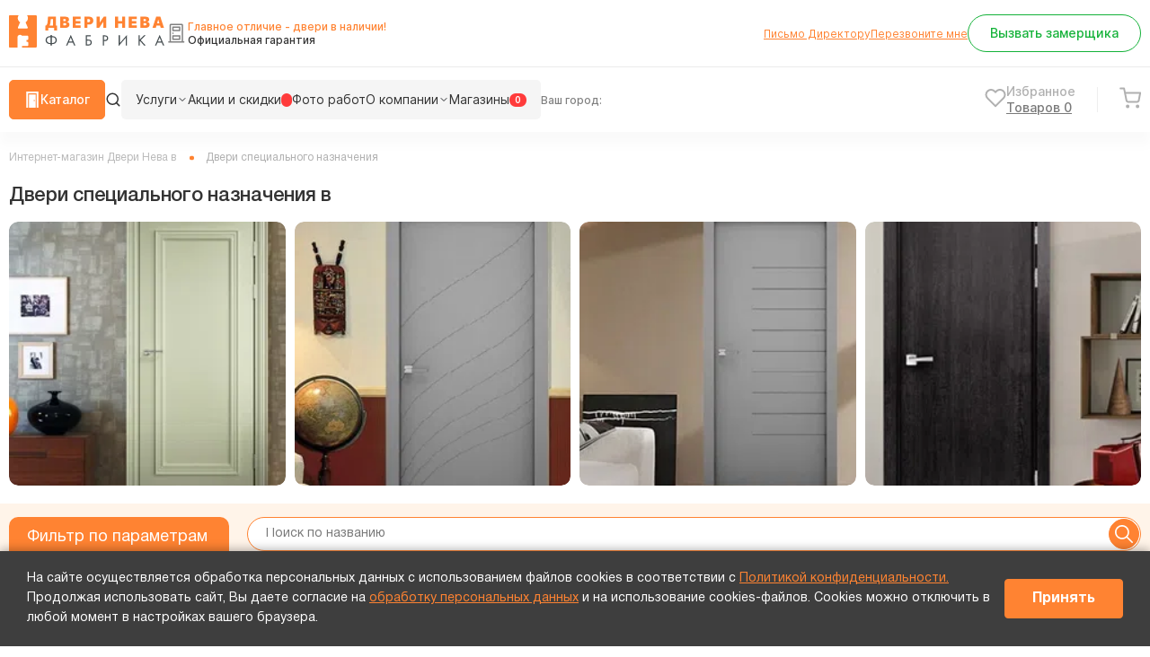

--- FILE ---
content_type: text/html; charset=UTF-8
request_url: https://kirovsk.dverineva.ru/special_door/
body_size: 55942
content:
<!DOCTYPE html>
<html lang="ru">
<head>
    		<title>Двери специального назначения купить в  | Звукоизоляционные двери недорого | Фабрика Двери Нева</title>
	<!--<meta name="viewport" content="width=640">-->
	<!--<meta content="width=device-width"  name="viewport">-->
					<meta name="viewport" content="width=device-width, initial-scale=1.0, viewport-fit=cover"">
	
		  <link href="/images/blank.png"  rel="preload"  as="image"/>
  <link href="/local/templates/dveri_v3/new-images/logo.png"  rel="preload"  as="image"/>
	<link rel="preconnect" href="https://cdn.jsdelivr.net" />
	<link rel= "preconnect" href="https://mc.yandex.ru" />
	<meta name="yandex-verification" content="fe942fa712ddb119" />
	<link rel="preload" href="/local/templates/dveri_v3/css/icons_n32.css" as="style" >
	<link rel="preload" href="/local/templates/dveri_v3/fonts/HelveticaNeueCyr/HelveticaNeueCyr-Bold.woff" as="font" type="font/woff" crossorigin="anonymous">
	<link rel="preload" href="/local/templates/dveri_v3/fonts/HelveticaNeueCyr/HelveticaNeueCyr-Medium.woff" as="font" type="font/woff" crossorigin="anonymous">
	<link rel="preload" href="/local/templates/dveri_v3/fonts/HelveticaNeueCyr/HelveticaNeueCyr-Black.woff" as="font" type="font/woff" crossorigin="anonymous">
	<link rel="preload" href="/local/templates/dveri_v3/fonts/HelveticaNeueCyr/HelveticaNeueCyr-Roman.woff" as="font" type="font/woff" crossorigin="anonymous">
	<link rel="preload" href="/local/templates/dveri_v3/fonts/HelveticaNeueCyr/HelveticaNeueCyr-Italic.woff" as="font" type="font/woff" crossorigin="anonymous">

		<link rel="preload"  href="/local/templates/dveri_v3/js/jquery-ui.min.js" as="script" >
	<link  rel="preload" href="/local/templates/dveri_v3/js/jquery-3.2.1.min.js" as="script" >
	    
	
	<meta http-equiv="Content-Type" content="text/html; charset=UTF-8" />
<meta name="description" content="Купить двери специального назначения недорого в . Двери от производителя. Звукоизоляционные двери. Официальный сайт Двери Нева." />
<link href="/bitrix/js/main/core/css/core.css?15755795113963" type="text/css" rel="stylesheet" />

<script type="text/javascript" data-skip-moving="true">(function(w, d, n) {var cl = "bx-core";var ht = d.documentElement;var htc = ht ? ht.className : undefined;if (htc === undefined || htc.indexOf(cl) !== -1){return;}var ua = n.userAgent;if (/(iPad;)|(iPhone;)/i.test(ua)){cl += " bx-ios";}else if (/Android/i.test(ua)){cl += " bx-android";}cl += (/(ipad|iphone|android|mobile|touch)/i.test(ua) ? " bx-touch" : " bx-no-touch");cl += w.devicePixelRatio && w.devicePixelRatio >= 2? " bx-retina": " bx-no-retina";var ieVersion = -1;if (/AppleWebKit/.test(ua)){cl += " bx-chrome";}else if ((ieVersion = getIeVersion()) > 0){cl += " bx-ie bx-ie" + ieVersion;if (ieVersion > 7 && ieVersion < 10 && !isDoctype()){cl += " bx-quirks";}}else if (/Opera/.test(ua)){cl += " bx-opera";}else if (/Gecko/.test(ua)){cl += " bx-firefox";}if (/Macintosh/i.test(ua)){cl += " bx-mac";}ht.className = htc ? htc + " " + cl : cl;function isDoctype(){if (d.compatMode){return d.compatMode == "CSS1Compat";}return d.documentElement && d.documentElement.clientHeight;}function getIeVersion(){if (/Opera/i.test(ua) || /Webkit/i.test(ua) || /Firefox/i.test(ua) || /Chrome/i.test(ua)){return -1;}var rv = -1;if (!!(w.MSStream) && !(w.ActiveXObject) && ("ActiveXObject" in w)){rv = 11;}else if (!!d.documentMode && d.documentMode >= 10){rv = 10;}else if (!!d.documentMode && d.documentMode >= 9){rv = 9;}else if (d.attachEvent && !/Opera/.test(ua)){rv = 8;}if (rv == -1 || rv == 8){var re;if (n.appName == "Microsoft Internet Explorer"){re = new RegExp("MSIE ([0-9]+[\.0-9]*)");if (re.exec(ua) != null){rv = parseFloat(RegExp.$1);}}else if (n.appName == "Netscape"){rv = 11;re = new RegExp("Trident/.*rv:([0-9]+[\.0-9]*)");if (re.exec(ua) != null){rv = parseFloat(RegExp.$1);}}}return rv;}})(window, document, navigator);</script>


<link href="/bitrix/js/ui/fonts/opensans/ui.font.opensans.css?15755795152003" type="text/css"  rel="stylesheet" />
<link href="/bitrix/js/main/popup/dist/main.popup.bundle.css?158128665626249" type="text/css"  rel="stylesheet" />
<link href="/bitrix/css/exabit.scrollup/default.min.css?15755795061031" type="text/css"  rel="stylesheet" />
<link href="/bitrix/cache/css/s1/dveri_v3/page_af6827fe9097e59d7ad98ba430345e12/page_af6827fe9097e59d7ad98ba430345e12_v1.css?17682937754453" type="text/css"  rel="stylesheet" />
<link href="/bitrix/cache/css/s1/dveri_v3/template_48605447d8953a72c03e526d4f93afdd/template_48605447d8953a72c03e526d4f93afdd_v1.css?1768292840922834" type="text/css"  data-template-style="true" rel="stylesheet" />







				
	<link rel="preload" href="/bitrix/js/ui/dexie/dist/dexie.bitrix.bundle.js?1581286749196209" as="script" >

		<link rel="preload" href="/local/templates/dveri_v3/js/lazysizes.min.js" as="script" >

		<link rel="preload" href="/local/templates/dveri_v3/css/jquery-ui.min.css" as="style" >
		<link rel="preload" href="/local/templates/dveri_v3/css/fancybox/jquery.fancybox.css" as="style" >
				<link rel="preload" href="/local/templates/dveri_v3/css/fonts.css" as="style" >

		<link rel="preload" href="/local/templates/dveri_v3/css/slick.css" as="style" >
    <link rel="preload" href="/local/templates/dveri_v3/new_styles_n32.css" as="style" >








				
	<link rel="preload" href="/local/templates/dveri_v3/fonts/HelveticaNeueCyr/HelveticaNeueCyr-Bold.woff" as="font" type="font/woff" crossorigin="anonymous">
	<link rel="preload" href="/local/templates/dveri_v3/fonts/HelveticaNeueCyr/HelveticaNeueCyr-Medium.woff" as="font" type="font/woff" crossorigin="anonymous">
	<link rel="preload" href="/local/templates/dveri_v3/fonts/HelveticaNeueCyr/HelveticaNeueCyr-Black.woff" as="font" type="font/woff" crossorigin="anonymous">
	<link rel="preload" href="/local/templates/dveri_v3/fonts/HelveticaNeueCyr/HelveticaNeueCyr-Roman.woff" as="font" type="font/woff" crossorigin="anonymous">
	<link rel="preload" href="/local/templates/dveri_v3/fonts/HelveticaNeueCyr/HelveticaNeueCyr-Italic.woff" as="font" type="font/woff" crossorigin="anonymous">

	<script type="application/ld+json">
        {
            "@context": "http://schema.org",
            "@type": "Organization",
            "name": "Двери Нева",
            "url": "http://dverineva.ru/",
            "logo": "http://dverineva.ru/local/templates/dveri/assets/icon/footer-logo-2.png",
            "email": "order@dverineva.ru",
            "telephone": "+7 (812) 646-88-88",
			            "address":
            {
                "@type": "PostalAddress",
                "streetAddress": "Коломяжский пр. д. 20",
                "addressLocality": "Санкт-Петербург",
                "postalCode": "190000",
                "addressCountry": "RU"
            }
			        }
    </script>


    <link rel="icon" type="image/svg+xml" href="/local/templates/dveri_v3/favicon.svg" />

		
					<!-- Facebook Pixel Code -->
		<meta name="facebook-domain-verification" content="wekcepkisq68wtaplyjyze3ppayp1h" />
	</head>
<body class="neva tt2  fast" >
<div style="display:none;">ВК49865</div>

		<style>
	div.header_n__search, div.header_n__mob--category__search{display:block}
	</style>
				<style>

            .neva .double_top,
            .neva .about_text,
            .info_block, .markets, .work,
            .neva .aboutintro,
            .double_hd,
			.neva .bl_inn, .wrapper,
			.neva .bl_inn, .vacancy_page.faq-js,
            .bl_inn.content_block > h1,
            .bl_inn.content_block > .text-block{
                max-width: 1300px;
            }
            .frm_line, .cr_variants, .cre_top, .our-portfolio, .what-offer, .creative-people, .our-results, .earn__up, .partners_page,
            .abtabs_block .content_block.bl_inn{
                max-width: 1300px !important;
            }
			.neva .mp_actions__items__item__img {
				height: 304px;
			}
            @media only screen and (max-width: 767px) {
                .neva .mp_actions__items__item__img {
                    max-height: 304px;
                    height: auto;
                }
            }
            @media only screen and (min-width: 1100px) {
                .team__content-person{
                    width: calc(100% / 7 - 20px);
                }
            }
		</style>
		<style>
	.neva.fast20 .catalog_page .catalog_filter_field_con__in.eINSTALL {display:none;}
	.neva.fast20 .mp_cat_sl__slider__slide__notice{display:none;}
	.neva.fast35 .mp_cat_sl__slider__slide__badge.black-badge, .neva.fast35 .catalog-badge--black{display:none;}
	.neva.fast44 .mp_cat_sl__slider__slide__badge.black-badge, .neva.fast44 .catalog-badge--black{display:none;}
	
	</style>
<div class="wait_big " style="background:#ffffff"><div><span></span><div class="wait_small"></div></div></div>
<noscript><img src="https://vk.com/rtrg?p=VK-RTRG-438725-4ZR0f" style="position:fixed; left:-999px;" alt=""/></noscript>

<style> 
@media (max-width: 552px) {

/*.neva .bl_inn.content_block {
		margin-top: 180px !important;
		padding: 0 10px!important;
	}*/
/*.neva.body_padd .bl_inn.content_block {
		margin-top: 50px !important;
		padding: 0 10px!important;
	}*/
		}

    @media (max-width: 767px) {

        iframe#CalltouchWidgetFrame {
            inset: auto -5px 205px auto !important;
        }
    }
    iframe#CalltouchWidgetFrame {
        zoom: 1 !important;
        inset: auto -5px 205px auto !important;
        width: 142px !important;
        height: 142px !important;
    }

 </style>

<div class="header_n">
    <div class="header_n__top">
        <div class="wrapper">
            <div class="header_n__top--flex flex-block">
                <div class="header_n__top--left flex-block">
                    <div class="header_n__top--logo">
                        <a href="/">
                            <svg width="174" height="42" viewBox="0 0 174 42" fill="none" xmlns="http://www.w3.org/2000/svg">
                                <path fill-rule="evenodd" clip-rule="evenodd" d="M1.02915 2.92654H10.7277C10.1187 3.82574 9.76308 4.9093 9.76308 6.07559C9.76308 8.0797 10.8131 9.8394 12.3949 10.8392L9.98817 16.4541C9.70725 17.1095 10.2054 17.7915 10.8591 17.7915C13.9021 17.7915 16.945 17.7915 19.9879 17.7915C20.6416 17.7915 21.1397 17.1095 20.8588 16.4541L18.4521 10.8392C20.0339 9.8394 21.084 8.0797 21.084 6.07559C21.084 4.9093 20.7285 3.82574 20.1194 2.92654H29.8462C30.4122 2.92654 30.8753 3.38779 30.8753 3.95161V37.996C30.8753 38.5599 30.4122 39.0212 29.8462 39.0212H14.5394V37.3362H20.4702C20.9991 37.3362 21.432 36.9049 21.432 36.3781V33.5569C21.432 33.03 20.9992 32.5988 20.4702 32.5988H19.45V30.5167H20.4702C20.9991 30.5167 21.432 30.0855 21.432 29.5587V26.7375C21.432 26.2106 20.9992 25.7794 20.4702 25.7794H14.5054C13.9727 25.1603 13.1828 24.7664 12.305 24.7664C10.7107 24.7664 9.40631 26.0657 9.40631 27.6537V39.0212H1.02915C0.463127 39.0212 0 38.5599 0 37.996V3.95161C0 3.38779 0.463127 2.92654 1.02915 2.92654Z" fill="#FF8332"/>
                                <path d="M46.3641 36.7545V35.1474H46.0564C45.2471 35.1474 44.5234 35.0506 43.8851 34.8568C43.2583 34.6631 42.7568 34.418 42.3807 34.1217C42.0046 33.8253 41.6911 33.472 41.4404 33.0617C41.2011 32.6514 41.0358 32.2582 40.9446 31.8821C40.8648 31.4946 40.8249 31.1014 40.8249 30.7024C40.8249 30.3035 40.8648 29.916 40.9446 29.5399C41.0358 29.1524 41.2011 28.7535 41.4404 28.3432C41.6911 27.9329 42.0046 27.5796 42.3807 27.2832C42.7568 26.9869 43.2583 26.7418 43.8851 26.5481C44.5234 26.3543 45.2471 26.2574 46.0564 26.2574H46.3641V24.8898H47.6292V26.2574H47.9369C48.7462 26.2574 49.4642 26.3543 50.0911 26.5481C50.7293 26.7418 51.2365 26.9869 51.6126 27.2832C51.9887 27.5796 52.2965 27.9329 52.5358 28.3432C52.7865 28.7535 52.9518 29.1524 53.0316 29.5399C53.1228 29.916 53.1684 30.3035 53.1684 30.7024C53.1684 31.1014 53.1228 31.4946 53.0316 31.8821C52.9518 32.2582 52.7865 32.6514 52.5358 33.0617C52.2965 33.472 51.9887 33.8253 51.6126 34.1217C51.2365 34.418 50.7293 34.6631 50.0911 34.8568C49.4642 35.0506 48.7462 35.1474 47.9369 35.1474H47.6292V36.7545H46.3641ZM46.3641 33.9507V27.4542H46.0222C45.2813 27.4542 44.6431 27.5511 44.1074 27.7448C43.5717 27.9386 43.1671 28.2064 42.8936 28.5483C42.62 28.8789 42.4206 29.2208 42.2952 29.5741C42.1812 29.9274 42.1242 30.3035 42.1242 30.7024C42.1242 31.1014 42.1812 31.4775 42.2952 31.8308C42.4206 32.1841 42.62 32.5317 42.8936 32.8737C43.1671 33.2042 43.5717 33.4663 44.1074 33.6601C44.6431 33.8538 45.2813 33.9507 46.0222 33.9507H46.3641ZM47.6292 27.4542V33.9507H47.9711C48.712 33.9507 49.3502 33.8538 49.8859 33.6601C50.4216 33.4663 50.8262 33.2042 51.0997 32.8737C51.3733 32.5317 51.567 32.1841 51.681 31.8308C51.8064 31.4775 51.8691 31.1014 51.8691 30.7024C51.8691 30.3035 51.8064 29.9274 51.681 29.5741C51.567 29.2208 51.3733 28.8789 51.0997 28.5483C50.8262 28.2064 50.4216 27.9386 49.8859 27.7448C49.3502 27.5511 48.712 27.4542 47.9711 27.4542H47.6292ZM72.5044 36.7545L71.1709 33.5404H66.3156L64.9479 36.7545H63.546L68.7945 24.8043L73.9063 36.7545H72.5044ZM66.8114 32.3437H70.6751L68.7603 27.779L66.8114 32.3437ZM85.4303 36.7545V25.3514H91.0891V26.5481H86.6954V30.087H88.234C90.8554 30.087 92.1661 31.1583 92.1661 33.3011C92.1661 34.3724 91.8299 35.2158 91.1575 35.8313C90.4964 36.4468 89.6017 36.7545 88.4734 36.7545H85.4303ZM86.6954 31.2837V35.5578H88.1656C89.1344 35.5578 89.8354 35.3469 90.2685 34.9252C90.6674 34.5491 90.8668 34.0077 90.8668 33.3011C90.8668 32.4804 90.5591 31.9049 89.9436 31.5744C89.5903 31.3806 88.9521 31.2837 88.0289 31.2837H86.6954ZM104.412 25.3514H106.48C107.78 25.3514 108.737 25.6192 109.352 26.1549C110.048 26.7475 110.395 27.5625 110.395 28.5996C110.395 29.4886 110.093 30.2466 109.489 30.8734C108.897 31.4889 107.996 31.7966 106.788 31.7966H105.677V36.7545H104.412V25.3514ZM105.677 26.5481V30.5999H106.72C107.472 30.5999 108.059 30.4175 108.481 30.0528C108.914 29.6881 109.13 29.1809 109.13 28.5312C109.13 27.2091 108.292 26.5481 106.617 26.5481H105.677ZM130.057 36.7545V28.0525L122.124 37.2674V25.3514H123.389V34.0875L131.322 24.8727V36.7545H130.057ZM145.443 25.3514V30.2409L150.298 25.3514H152.008L146.674 30.6683L152.179 36.7545H150.435L145.768 31.5231L145.443 31.8479V36.7545H144.178V25.3514H145.443ZM171.435 36.7545L170.101 33.5404H165.246L163.878 36.7545H162.477L167.725 24.8043L172.837 36.7545H171.435ZM165.742 32.3437H169.606L167.691 27.779L165.742 32.3437Z" fill="#454D50"/>
                                <path d="M40.3918 19.987V14.4016H41.2661C41.5575 14.2235 41.8205 13.9726 42.0553 13.6488C42.2941 13.325 42.4965 12.8615 42.6624 12.2585C42.8324 11.6554 42.9579 10.848 43.0388 9.83613L43.4516 4.56644H52.2426V14.4016H53.5539V19.987H50.2998V17H43.6459V19.987H40.3918ZM45.1273 14.4016H48.9885V7.28628H46.4872L46.2929 9.83613C46.2362 10.597 46.1492 11.2628 46.0319 11.8335C45.9185 12.4001 45.7829 12.8939 45.6251 13.3149C45.4713 13.7317 45.3053 14.094 45.1273 14.4016ZM57.0887 17V4.56644H62.4799C63.4269 4.56644 64.2223 4.69393 64.8658 4.94891C65.5134 5.2039 66.0011 5.56412 66.3289 6.02957C66.6608 6.49501 66.8267 7.04344 66.8267 7.67483C66.8267 8.13218 66.7256 8.54906 66.5232 8.92547C66.3249 9.30188 66.0456 9.61757 65.6854 9.87256C65.3252 10.1235 64.9042 10.2975 64.4226 10.3947V10.5161C64.9569 10.5363 65.4425 10.6719 65.8797 10.9229C66.3168 11.1697 66.6648 11.5117 66.9239 11.9489C67.1829 12.3819 67.3124 12.8919 67.3124 13.4788C67.3124 14.1587 67.1343 14.7638 66.7782 15.294C66.4261 15.8242 65.9242 16.2411 65.2725 16.5447C64.6209 16.8482 63.8438 17 62.9413 17H57.0887ZM60.4643 14.3044H62.0427C62.6094 14.3044 63.0343 14.1992 63.3177 13.9887C63.601 13.7742 63.7426 13.4585 63.7426 13.0417C63.7426 12.7502 63.6759 12.5034 63.5423 12.301C63.4087 12.0986 63.2185 11.9448 62.9716 11.8396C62.7288 11.7344 62.4353 11.6817 62.0913 11.6817H60.4643V14.3044ZM60.4643 9.59329H61.8485C62.1439 9.59329 62.405 9.54674 62.6316 9.45365C62.8583 9.36056 63.0343 9.227 63.1598 9.05296C63.2893 8.87488 63.3541 8.65834 63.3541 8.40336C63.3541 8.01885 63.2165 7.72542 62.9413 7.52305C62.666 7.31663 62.318 7.21343 61.897 7.21343H60.4643V9.59329ZM70.9019 17V4.56644H79.8628V7.28628H74.2774V9.4233H79.4014V12.1431H74.2774V14.2802H79.8385V17H70.9019ZM83.9304 17V4.56644H89.2972C90.22 4.56644 91.0274 4.74857 91.7196 5.11283C92.4117 5.4771 92.95 5.98909 93.3345 6.64882C93.719 7.30854 93.9112 8.07957 93.9112 8.9619C93.9112 9.85232 93.7129 10.6233 93.3162 11.275C92.9236 11.9266 92.3712 12.4285 91.6588 12.7806C90.9505 13.1327 90.1229 13.3088 89.1758 13.3088H85.9702V10.6861H88.4958C88.8925 10.6861 89.2304 10.6173 89.5097 10.4797C89.793 10.338 90.0095 10.1377 90.1593 9.87863C90.3131 9.6196 90.39 9.31402 90.39 8.9619C90.39 8.60573 90.3131 8.30217 90.1593 8.05123C90.0095 7.79625 89.793 7.60197 89.5097 7.46841C89.2304 7.3308 88.8925 7.26199 88.4958 7.26199H87.3059V17H83.9304ZM97.5432 4.56644H100.919V11.0746H101.016L105.436 4.56644H108.301V17H104.926V10.4675H104.853L100.36 17H97.5432V4.56644ZM118.091 17V4.56644H121.466V9.4233H125.934V4.56644H129.31V17H125.934V12.1431H121.466V17H118.091ZM133.306 17V4.56644H142.267V7.28628H136.682V9.4233H141.806V12.1431H136.682V14.2802H142.243V17H133.306ZM146.335 17V4.56644H151.726C152.673 4.56644 153.468 4.69393 154.112 4.94891C154.759 5.2039 155.247 5.56412 155.575 6.02957C155.907 6.49501 156.073 7.04344 156.073 7.67483C156.073 8.13218 155.971 8.54906 155.769 8.92547C155.571 9.30188 155.292 9.61757 154.931 9.87256C154.571 10.1235 154.15 10.2975 153.669 10.3947V10.5161C154.203 10.5363 154.688 10.6719 155.126 10.9229C155.563 11.1697 155.911 11.5117 156.17 11.9489C156.429 12.3819 156.558 12.8919 156.558 13.4788C156.558 14.1587 156.38 14.7638 156.024 15.294C155.672 15.8242 155.17 16.2411 154.518 16.5447C153.867 16.8482 153.09 17 152.187 17H146.335ZM149.71 14.3044H151.289C151.855 14.3044 152.28 14.1992 152.564 13.9887C152.847 13.7742 152.989 13.4585 152.989 13.0417C152.989 12.7502 152.922 12.5034 152.788 12.301C152.655 12.0986 152.464 11.9448 152.218 11.8396C151.975 11.7344 151.681 11.6817 151.337 11.6817H149.71V14.3044ZM149.71 9.59329H151.094C151.39 9.59329 151.651 9.54674 151.878 9.45365C152.104 9.36056 152.28 9.227 152.406 9.05296C152.535 8.87488 152.6 8.65834 152.6 8.40336C152.6 8.01885 152.462 7.72542 152.187 7.52305C151.912 7.31663 151.564 7.21343 151.143 7.21343H149.71V9.59329ZM163.378 17H159.735L163.839 4.56644H168.453L172.557 17H168.914L166.195 7.99052H166.097L163.378 17ZM162.698 12.0946H169.546V14.6201H162.698V12.0946Z" fill="#FF8332"/>
                            </svg>
                        </a>
                        <div class="header_n__mob-close">
                            <svg width="32" height="32" viewBox="0 0 32 32" fill="none" xmlns="http://www.w3.org/2000/svg">
                                <path d="M24 8L8 24" stroke="#B0B0B0" stroke-width="2.66667" stroke-linecap="round" stroke-linejoin="round"/>
                                <path d="M8 8L24 24" stroke="#B0B0B0" stroke-width="2.66667" stroke-linecap="round" stroke-linejoin="round"/>
                            </svg>
                        </div>
                    </div>
                    <div class="header_n__top--info flex-block">
                        <div class="header_n__top--info__icon">
                            <svg width="25" height="24" viewBox="0 0 25 24" fill="none" xmlns="http://www.w3.org/2000/svg">
                                <path d="M16 4.5H8.5C8.30109 4.5 8.11032 4.57902 7.96967 4.71967C7.82902 4.86032 7.75 5.05109 7.75 5.25V9C7.75 9.19891 7.82902 9.38968 7.96967 9.53033C8.11032 9.67098 8.30109 9.75 8.5 9.75H16C16.1989 9.75 16.3897 9.67098 16.5303 9.53033C16.671 9.38968 16.75 9.19891 16.75 9V5.25C16.75 5.05109 16.671 4.86032 16.5303 4.71967C16.3897 4.57902 16.1989 4.5 16 4.5ZM15.25 8.25H9.25V6H15.25V8.25ZM16 14.25H8.5C8.30109 14.25 8.11032 14.329 7.96967 14.4697C7.82902 14.6103 7.75 14.8011 7.75 15V18.75C7.75 18.9489 7.82902 19.1397 7.96967 19.2803C8.11032 19.421 8.30109 19.5 8.5 19.5H16C16.1989 19.5 16.3897 19.421 16.5303 19.2803C16.671 19.1397 16.75 18.9489 16.75 18.75V15C16.75 14.8011 16.671 14.6103 16.5303 14.4697C16.3897 14.329 16.1989 14.25 16 14.25ZM15.25 18H9.25V15.75H15.25V18ZM8.5 12.75C8.69891 12.75 8.88968 12.671 9.03033 12.5303C9.17098 12.3897 9.25 12.1989 9.25 12C9.25 11.8011 9.17098 11.6103 9.03033 11.4697C8.88968 11.329 8.69891 11.25 8.5 11.25C8.30109 11.25 8.11032 11.329 7.96967 11.4697C7.82902 11.6103 7.75 11.8011 7.75 12C7.75 12.1989 7.82902 12.3897 7.96967 12.5303C8.11032 12.671 8.30109 12.75 8.5 12.75Z" fill="#808080"/>
                                <path d="M20.5 21H19.75V3C19.75 2.60218 19.592 2.22064 19.3107 1.93934C19.0294 1.65804 18.6478 1.5 18.25 1.5H6.25C5.85218 1.5 5.47064 1.65804 5.18934 1.93934C4.90804 2.22064 4.75 2.60218 4.75 3V21H4C3.80109 21 3.61032 21.079 3.46967 21.2197C3.32902 21.3603 3.25 21.5511 3.25 21.75C3.25 21.9489 3.32902 22.1397 3.46967 22.2803C3.61032 22.421 3.80109 22.5 4 22.5H20.5C20.6989 22.5 20.8897 22.421 21.0303 22.2803C21.171 22.1397 21.25 21.9489 21.25 21.75C21.25 21.5511 21.171 21.3603 21.0303 21.2197C20.8897 21.079 20.6989 21 20.5 21ZM6.25 21V3H18.25V21H6.25Z" fill="#808080"/>
                            </svg>
                        </div>
                        <div class="header_n__top--info__text">
                            <div>
                               <span> Главное отличие - двери в наличии!</span>
                            </div>
                            <div>
                                <!--
                                                                            Возможно <a href="/articles/dveri-na-zakaz-pri-nestandartnykh-razmerakh/"> изготовление нестандартных размеров</a>
                                                                            Возможно <span > изготовление нестандартных размеров</span>
                                                                                                        <p>Двери на заказ “под ключ”</p>
                                -->                                Официальная гарантия
                            </div>
                        </div>
                    </div>
                </div>
                <div class="header_n__top--right flex-block">
                    <div class="header_n__top--right__left">
                        <div class="header_n__top--right__tel">
                                                            <!--
                                    <p class="adress_desk_top" ></p>
                                -->                                                                                                                    </div>
                        <div class="header_n__top--right__write flex-block">
                            <a class=" btn_mw btn_review" href="#director">Письмо Директору</a>
                            <a class=" btn_mw btn_review" href="#callback_form_header">Перезвоните мне</a>

                        </div>
                    </div>
                    <div class="header_n__top--right__btn">
                        <a class=" btn_mw btn_review" href="#callback_form_zamer" >Вызвать замерщика</a>
                    </div>
                </div>
            </div>
        </div>
    </div>
    <div class="header_n__content">
        <div class="wrapper">
            <div class="header_n__content--flex flex-block">

                <div class="header_n__content--left flex-block">
                    <div class="header_n__content--logo">
                        <a href="/">
                            <svg width="126" height="42" viewBox="0 0 126 42" fill="none" xmlns="http://www.w3.org/2000/svg">
                                <path d="M35.2232 0.000108595H23.2196C24.0855 1.06845 24.6069 2.41185 24.6069 3.87551C24.6069 6.15227 23.3528 8.14019 21.4805 9.2427L24.6669 15.8334C24.9964 16.5153 24.261 17.2248 23.2137 17.2342L13.237 17.3261C12.1898 17.3356 11.442 16.6401 11.7588 15.9518L14.8294 9.29424C12.9091 8.20173 11.6157 6.1872 11.6157 3.87532C11.6157 2.41166 12.1367 1.06807 13.0036 -8.01914e-05H0.731954C0.354776 -8.01914e-05 0.0488281 0.308396 0.0488281 0.688989V41.1657C0.0488281 41.5459 0.474693 41.8544 0.731954 41.8544H11.8308V28.3477C11.8308 28.1829 11.9414 27.594 11.98 27.4396C12.4059 25.7554 14.8021 24.2512 17.3467 25.9812C17.4574 26.0566 17.6938 26.3192 17.8273 26.3203C19.2292 26.3309 22.5588 26.2937 24.1462 26.3352C24.5167 26.3447 24.8079 26.6501 24.8079 27.0235V31.0031C24.8079 31.3837 24.5021 31.6922 24.1248 31.6922H22.0756V34.5342H24.1248C24.5021 34.5342 24.8079 34.8427 24.8079 35.2229V39.012C24.8079 39.3928 24.5021 39.7013 24.1248 39.7013H17.8071V41.854H34.5401C35.6007 41.854 35.9059 41.5455 35.9059 41.1653V0.688612C35.9059 0.308019 35.6007 -0.000457764 35.2232 -0.000457764V0.000108595Z" fill="#FF8332"/>
                                <path d="M54.7299 13.7655H56.8395L56.6287 19.1042H54.7617V15.3816H43.675V19.1256H41.9129L41.5967 13.7655H42.9156C43.457 13.1611 43.9528 12.2738 44.4027 11.1035C44.8524 9.93244 45.0989 8.34399 45.1413 6.33625L45.4893 0.199188H54.7299V13.7655ZM47.2405 6.33681C47.1774 7.99058 46.966 9.44518 46.6074 10.7025C46.249 11.9596 45.7881 12.9808 45.2258 13.7655H52.6521V1.81539H47.4828L47.2405 6.33681Z" fill="#253338"/>
                                <path d="M59.3394 15.3818V0.198822H64.3501C65.9535 0.198822 67.2088 0.541658 68.116 1.22601C69.023 1.91073 69.4767 2.93792 69.4767 4.30756C69.4767 4.9821 69.2585 5.58489 68.8226 6.1167C68.3869 6.6487 67.8138 7.04307 67.1034 7.30058C68.0315 7.49503 68.7612 7.9434 69.292 8.64568C69.8232 9.34778 70.0884 10.1645 70.0884 11.0959C70.0884 12.4867 69.6334 13.5485 68.7226 14.2819C67.8117 15.0153 66.5758 15.3819 65.0146 15.3819H59.3394V15.3818ZM61.4173 6.65399H64.783C65.5566 6.65399 66.1852 6.44387 66.6707 6.02306C67.1561 5.60226 67.399 5.01646 67.399 4.26603C67.399 3.44557 67.137 2.83201 66.613 2.42518C66.089 2.01834 65.3346 1.81559 64.3503 1.81559H61.4175V6.65399H61.4173ZM61.4173 8.27V13.7657H65.0146C65.9573 13.7657 66.6921 13.5354 67.2194 13.0746C67.7471 12.6143 68.0105 11.9615 68.0105 11.1167C68.0105 10.2304 67.7907 9.53392 67.3514 9.02835C66.9119 8.52278 66.235 8.27 65.3206 8.27H61.4173Z" fill="#253338"/>
                                <path d="M82.2617 8.34305H75.2259V13.7655H83.338V15.3814H73.1477V0.199188H83.2216V1.81539H75.2259V6.72704H82.2617V8.34305Z" fill="#253338"/>
                                <path d="M87.8526 9.2919V15.3818H85.7747V0.198822H91.6502C93.2887 0.198822 94.5615 0.616039 95.4688 1.45029C96.376 2.28453 96.8295 3.38308 96.8295 4.74536C96.8295 6.12897 96.376 7.23224 95.4688 8.0561C94.5617 8.87996 93.2889 9.2919 91.6502 9.2919H87.8524H87.8526ZM87.8526 7.67589H91.6504C92.6912 7.67589 93.4682 7.39969 93.9813 6.84825C94.4945 6.29643 94.7517 5.60113 94.7517 4.76103C94.7517 3.9215 94.4929 3.22034 93.9761 2.65871C93.4593 2.09631 92.6838 1.81559 91.6504 1.81559H87.8526V7.67607V7.67589Z" fill="#253338"/>
                                <path d="M109.15 0.198822H111.228V15.3818H109.15V3.80709L109.087 3.78651L101.692 15.3818H99.6143V0.198822H101.692V11.7633L101.756 11.7841L109.15 0.198822Z" fill="#253338"/>
                                <path d="M57.6637 41.8547H53.6689V33.5745H45.5143V41.8547H41.5059V21.927H45.5143V30.4949H53.6689V21.927H57.6637V41.8547Z" fill="#FF8332"/>
                                <path d="M73.6987 33.0952H65.4203V38.7754H75.0988V41.8545H61.4119V21.9274H75.0714V25.0067H65.4203V30.0161H73.6987V33.0952Z" fill="#FF8332"/>
                                <path d="M77.5561 41.8547V21.927H84.3104C86.6624 21.927 88.4977 22.3837 89.8149 23.2961C91.1332 24.2085 91.7919 25.5728 91.7919 27.388C91.7919 28.3097 91.5471 29.1332 91.0576 29.8587C90.5681 30.5836 89.856 31.1292 88.9228 31.4937C90.1217 31.7494 91.021 32.2968 91.6202 33.1364C92.2194 33.9759 92.5195 34.9474 92.5195 36.0514C92.5195 37.9587 91.8879 39.4026 90.6249 40.3831C89.3623 41.3642 87.5726 41.8547 85.2571 41.8547H77.5559H77.5561ZM81.5645 30.2757H84.4472C85.5183 30.2757 86.3418 30.0567 86.9187 29.6189C87.4955 29.1809 87.7837 28.5426 87.7837 27.7027C87.7837 26.7816 87.4929 26.1018 86.912 25.6638C86.3306 25.2259 85.4636 25.0069 84.3106 25.0069H81.5647V30.2759L81.5645 30.2757ZM81.5645 33.0403V38.7754H85.2573C86.3191 38.7754 87.129 38.5455 87.6876 38.0856C88.2455 37.6257 88.5248 36.9453 88.5248 36.0439C88.5248 35.0703 88.2868 34.3265 87.8108 33.812C87.3354 33.2976 86.5843 33.0401 85.5596 33.0401H81.5645V33.0403Z" fill="#FF8332"/>
                                <path d="M106.316 37.557H99.3012L97.942 41.8545H93.8921L100.77 21.9274H104.874L111.725 41.8545H107.675L106.316 37.557H106.316ZM100.29 34.4227H105.328L102.857 26.594H102.775L100.29 34.4227H100.29Z" fill="#FF8332"/>
                            </svg>
                        </a>
                    </div>
                    <div class="header_n__menu--catalog ">
                        <div class="header_n__menu--catalog--btn">
                            <div class="header_n__menu--catalog__icon">
                                <svg width="18" height="18" viewBox="0 0 18 18" fill="none" xmlns="http://www.w3.org/2000/svg">
                                    <path d="M2.14453 0V18H4.25391V2.10938H13.7461V18H15.8555V0H2.14453Z" fill="white"/>
                                    <path d="M5.30859 18H12.6914V3.16406H5.30859V18ZM10.582 9.52734H11.6367V10.582H10.582V9.52734Z" fill="white"/>
                                </svg>
                                <svg width="18" height="18" viewBox="0 0 18 18" fill="none" xmlns="http://www.w3.org/2000/svg">
                                    <path d="M13.5 4.5L4.5 13.5" stroke="white" stroke-width="2" stroke-linecap="round" stroke-linejoin="round"/>
                                    <path d="M4.5 4.5L13.5 13.5" stroke="white" stroke-width="2" stroke-linecap="round" stroke-linejoin="round"/>
                                </svg>
                            </div>
                            Каталог
                            <span>Двери Нева</span>
                        </div>
                        <div class="header_n__menu--sub">
                            <div class="header_n__menu--sub__flex flex-block">
                                <div class="header_n__menu--sub__list header_n__menu--sub__list__flex">
                                    <ul >
                                        <li><div class="submenu-catalog__link" >
                                                                                                    <div class="submenu-catalog__link--flex submenu-catalog__link--flex_has_block" data-block="1">
                                                        <a href="/mejkomnatnie/" >
                                                            Межкомнатные двери

                                                            
                                                        </a>
                                                    </div>
                                                                                            </div></li>
                                        <li><div class="submenu-catalog__link" >
                                                <div class="submenu-catalog__link--flex" >
                                                    <a href="/vxodnie/">
                                                        Входные двери
                                                    </a>
                                                                                                                                                                                                                </div>

                                            </div></li>
                                        <li><div class="submenu-catalog__link" >
                                                <div class="submenu-catalog__link--flex">
                                                    <a href="/hidden_doors/" >
                                                        Скрытые двери<br></a>
                                                                                                    </div>

                                            </div></li>
                                        <li><a class="submenu-catalog__link" href="/furniture/" >
                                                Фурнитура<br>
                                            </a></li>
                                        <li><a class="submenu-catalog__link" href="/partition/" >
                                                Перегородки<br>
                                            </a></li>
                                        <li><a class="submenu-catalog__link" href="/baseboard/" >
                                                Плинтусы<br>
                                            </a></li>


                                    </ul>
                                    <ul >

                                        <li><a class="submenu-catalog__link" href="/razdvizhnye-dveri-i-peregorodki/" >
                                                Раздвижные двери<br>
                                            </a></li>
                                        <li><a class="submenu-catalog__link" href="/dvernie-system/" >
                                                Дверные системы<br>
                                            </a></li>

                                        <li><a class="submenu-catalog__link" href="/wall_panels/" >
                                                Стеновые панели<br>
                                            </a></li>
                                        <li><a class="submenu-catalog__link" href="/decorative/" >
                                                Декоративные рейки<br>
                                            </a></li>
                                        
                                                                                
                                    </ul>
                                </div>

                                                                    <div class="header_n__menu--sub__block submenu-block" data-block="1">
                                        <div class="header_n__menu--sub__title">Межкомнатные двери</div>
                                        <div class="header_n__menu--sub__list submenu-block__list">
                                            <div class="submenu-block__link">
                                                <a href="/mejkomnatnie/filter/visual-is-modern_duo/apply/">
                                                    <svg width="40" height="80" viewBox="0 0 40 80" fill="none" xmlns="http://www.w3.org/2000/svg">
                                                        <rect x="1.5" y="5.5" width="37" height="69" stroke="#797979" />
                                                        <rect x="4.5" y="8.5" width="31" height="66" stroke="#797979" />
                                                        <rect x="10" y="13" width="4" height="26" fill="#EBEBEB" stroke="#797979" />
                                                        <rect x="10" y="44" width="4" height="26" fill="#EBEBEB" stroke="#797979" />
                                                    </svg>
                                                </a>
                                            </div>
                                            <div class="submenu-block__link">
                                                <a href="/mejkomnatnie/filter/visual-is-classic_duo/apply/">
                                                    <svg width="40" height="80" viewBox="0 0 40 80" fill="none" xmlns="http://www.w3.org/2000/svg">
                                                        <rect x="1.5" y="5.5" width="37" height="69" stroke="#797979" />
                                                        <rect x="4.5" y="8.5" width="31" height="66" stroke="#797979" />
                                                        <rect x="10" y="13" width="20" height="33" stroke="#797979" />
                                                        <rect x="10" y="50" width="20" height="20" stroke="#797979" />
                                                    </svg>
                                                </a>
                                            </div>
                                            <div class="submenu-block__link">
                                                <a href="/mejkomnatnie/filter/visual-is-classic_trio/apply/">
                                                    <svg width="40" height="80" viewBox="0 0 40 80" fill="none" xmlns="http://www.w3.org/2000/svg">
                                                        <rect x="1.5" y="5.5" width="37" height="69" stroke="#797979" />
                                                        <rect x="4.5" y="8.5" width="31" height="66" stroke="#797979" />
                                                        <rect x="10" y="13" width="20" height="26" fill="#EBEBEB" stroke="#797979" />
                                                        <rect x="10" y="43" width="20" height="7" stroke="#797979" />
                                                        <rect x="10" y="54" width="20" height="16" stroke="#797979" />
                                                    </svg>

                                                </a>
                                            </div>
                                            <div class="submenu-block__link">
                                                <a href="/mejkomnatnie/filter/visual-is-horizont/apply/">
                                                    <svg width="40" height="80" viewBox="0 0 40 80" fill="none" xmlns="http://www.w3.org/2000/svg">
                                                        <rect x="1.5" y="5.5" width="37" height="69" stroke="#797979" />
                                                        <rect x="4.5" y="8.5" width="31" height="66" stroke="#797979" />
                                                        <rect x="9.5" y="15.5" width="21" height="2" fill="#EBEBEB" stroke="#797979" />
                                                        <rect x="9.5" y="27.5" width="21" height="2" fill="#EBEBEB" stroke="#797979" />
                                                        <rect x="9.5" y="39.5" width="21" height="2" fill="#EBEBEB" stroke="#797979" />
                                                        <rect x="9.5" y="51.5" width="21" height="2" fill="#EBEBEB" stroke="#797979" />
                                                        <rect x="9.5" y="63.5" width="21" height="2" fill="#EBEBEB" stroke="#797979" />
                                                    </svg>

                                                </a>
                                            </div>
                                            <div class="submenu-block__link">
                                                <a href="/mejkomnatnie/filter/visual-is-smooth/apply/">
                                                    <svg width="40" height="80" viewBox="0 0 40 80" fill="none" xmlns="http://www.w3.org/2000/svg">
                                                        <rect x="1.5" y="5.5" width="37" height="69" stroke="#797979" />
                                                        <rect x="4.5" y="8.5" width="31" height="66" stroke="#797979" />
                                                    </svg>

                                                </a>
                                            </div>
                                            <div class="submenu-block__link">
                                                <a href="/mejkomnatnie/filter/visual-is-classic_one/apply/">
                                                    <svg width="40" height="80" viewBox="0 0 40 80" fill="none" xmlns="http://www.w3.org/2000/svg">
                                                        <rect x="1.5" y="5.5" width="37" height="69" stroke="#797979" />
                                                        <rect x="4.5" y="8.5" width="31" height="66" stroke="#797979" />
                                                        <rect x="10" y="13" width="20" height="56" stroke="#797979" />
                                                    </svg>


                                                </a>
                                            </div>
                                            <div class="submenu-block__link">
                                                <a href="/mejkomnatnie/filter/visual-is-classic_glass/apply/">
                                                    <svg width="40" height="80" viewBox="0 0 40 80" fill="none" xmlns="http://www.w3.org/2000/svg">
                                                        <rect x="1.5" y="5.5" width="37" height="69" stroke="#797979" />
                                                        <rect x="4.5" y="8.5" width="31" height="66" stroke="#797979" />
                                                        <rect x="10" y="13" width="20" height="26" fill="#EBEBEB" stroke="#797979" />
                                                        <rect x="10" y="43" width="20" height="26" fill="#EBEBEB" stroke="#797979" />
                                                    </svg>


                                                </a>
                                            </div>
                                            <div class="submenu-block__link">
                                                <a href="/mejkomnatnie/filter/visual-is-modern_glass/apply/">
                                                    <svg width="40" height="80" viewBox="0 0 40 80" fill="none" xmlns="http://www.w3.org/2000/svg">
                                                        <rect x="1.5" y="5.5" width="37" height="69" stroke="#797979" />
                                                        <rect x="4.5" y="8.5" width="31" height="66" stroke="#797979" />
                                                        <rect x="10" y="13" width="4" height="57" fill="#EBEBEB" stroke="#797979" />
                                                    </svg>


                                                </a>
                                            </div>
                                        </div>
                                    </div>
                                                            </div>

                        </div>
                    </div>
										<div class="header_n__search">
	<div class="header_n__search--icon">
		<svg width="18" height="18" viewBox="0 0 18 18" fill="none" xmlns="http://www.w3.org/2000/svg">
			<path d="M8.25 14.25C11.5637 14.25 14.25 11.5637 14.25 8.25C14.25 4.93629 11.5637 2.25 8.25 2.25C4.93629 2.25 2.25 4.93629 2.25 8.25C2.25 11.5637 4.93629 14.25 8.25 14.25Z" stroke="#343434" stroke-width="1.5" stroke-linecap="round" stroke-linejoin="round"/>
			<path d="M15.7498 15.75L12.4873 12.4875" stroke="#343434" stroke-width="1.5" stroke-linecap="round" stroke-linejoin="round"/>
		</svg>
	</div>
	<div class="header_n__search--content">
		<div class="header_n__search--form">
			<form id="new_search">
				<i class="header_n__search--form-icon">
					<svg width="18" height="19" viewBox="0 0 18 19" fill="none" xmlns="http://www.w3.org/2000/svg">
						<path d="M8.25 14.75C11.5637 14.75 14.25 12.0637 14.25 8.75C14.25 5.43629 11.5637 2.75 8.25 2.75C4.93629 2.75 2.25 5.43629 2.25 8.75C2.25 12.0637 4.93629 14.75 8.25 14.75Z" stroke="#B0B0B0" stroke-width="1.5" stroke-linecap="round" stroke-linejoin="round"/>
						<path d="M15.7498 16.25L12.4873 12.9875" stroke="#B0B0B0" stroke-width="1.5" stroke-linecap="round" stroke-linejoin="round"/>
					</svg>
				</i>
				<i class="header_n__search--close">
					<svg width="18" height="19" viewBox="0 0 18 19" fill="none" xmlns="http://www.w3.org/2000/svg">
						<path d="M11.25 14L6.75 9.5L11.25 5" stroke="#343434" stroke-width="1.5" stroke-linecap="round" stroke-linejoin="round"/>
					</svg>
				</i>
				<input  type="text" value="" placeholder="Поиск по названию" name="search" id="search_input_main" class="header_n__search--input">
				<input type="submit" value="Найти" class="header_n__search--submit">
				<input type="reset" value="" class="header_n__search--reset">
			</form>

		</div>
		<div id="header_n__search--result" class="header_n__search--result stage_search_0">
			<div class="header_n__search--result__flex flex-block">
				<div class="header_n__search--result__left">
			
										<div class="header_n__search--result__top-search header_n__search--result__block suggestion_ul">
					<ul id="someElem">
					
					</ul>
					</div>
					
					<div class="header_n__search--result__top-search header_n__search--result__block search_block">
						<div class="header_n__search--result__title">Популярные запросы</div>
						<ul id="search_ul">
													<li><span data-id="/mejkomnatnie" class="populate_search">нева 33</span></li>
													<li><span data-id="" class="populate_search">уличные двери</span></li>
													<li><span data-id="" class="populate_search">country 2 ral 5011</span></li>
													<li><span data-id="" class="populate_search">раздвижные двери</span></li>
													<li><span data-id="" class="populate_search">межкомнатная дверь</span></li>
						
						</ul>
					</div>
					<div class="header_n__search--result__block header_n__search--result__block--category category-block">
						<div class="header_n__search--result__title">Популярные категории</div>
						<ul class="flex-block" id="cat_ul_hidden" style="display:none;"></ul>
						<ul class="flex-block" id="cat_ul">
															<li>
									<a href="/mejkomnatnie/">
										<div class="header_n__search--result__block--category__img">
																						<img src="/upload/uf/876/876556cd9f932b5878bac7804221a394.jpg" alt="Межкомнатная дверь">
										</div>
										Межкомнатная дверь									</a>
								</li>
															<li>
									<a href="/vxodnie/">
										<div class="header_n__search--result__block--category__img">
																						<img src="/upload/uf/724/72488c33f5f4802bd3156c4831e022e6.jpg" alt="Входная дверь">
										</div>
										Входная дверь									</a>
								</li>
															<li>
									<a href="/hidden_doors/">
										<div class="header_n__search--result__block--category__img">
																						<img src="/upload/uf/e02/e0246c13b20cac0c6adfa48496ae30b2.jpg" alt="Скрытая дверь">
										</div>
										Скрытая дверь									</a>
								</li>
													</ul>
					</div>
				</div>
				<div class="header_n__search--result__right_hidden" style="display:none;"></div>
				<div class="header_n__search--result__right">
	
	<div class="header_n__search--result__item">
		<a href="/vxodnie/neva-33z-u/" class="header_n__search--result__item--img">
			<img loading="lazy" src="/upload/resize_cache/iblock/715/270_317_1/715a8938bb93d3154d213567695d65e2.jpg" alt="">
		</a>
			<div class="header_n__search--result__item--info">
			<a href="/vxodnie/neva-33z-u/" class="header_n__search--result__item--name">НЕВА 33Z У</a>
			<div class="header_n__search--result__item--price">
				37 393 <span class='rub-s'>₽</span>			</div>
				<div class="header_n__search--result__item--btn">
					<a href="#" data="29129" class=" add_to_cart">
						<svg width="12" height="12" viewBox="0 0 12 12" fill="none" xmlns="http://www.w3.org/2000/svg">
							<g clip-path="url(#clip0_114_2507)">
								<path d="M0.5625 0.75H2.5625L3.9025 7.445C3.94822 7.6752 4.07345 7.88198 4.25627 8.02915C4.43909 8.17632 4.66785 8.2545 4.9025 8.25H9.7625C9.99715 8.2545 10.2259 8.17632 10.4087 8.02915C10.5915 7.88198 10.7168 7.6752 10.7625 7.445L11.5625 3.25H3.0625" stroke="white" stroke-linecap="round" stroke-linejoin="round"/>
								<path d="M10.0625 11.25C10.3386 11.25 10.5625 11.0261 10.5625 10.75C10.5625 10.4739 10.3386 10.25 10.0625 10.25C9.78636 10.25 9.5625 10.4739 9.5625 10.75C9.5625 11.0261 9.78636 11.25 10.0625 11.25Z" stroke="white" stroke-linecap="round" stroke-linejoin="round"/>
								<path d="M4.5625 11.25C4.83864 11.25 5.0625 11.0261 5.0625 10.75C5.0625 10.4739 4.83864 10.25 4.5625 10.25C4.28636 10.25 4.0625 10.4739 4.0625 10.75C4.0625 11.0261 4.28636 11.25 4.5625 11.25Z" stroke="white" stroke-linecap="round" stroke-linejoin="round"/>
							</g>
							<defs>
								<clipPath id="clip0_114_2507">
									<rect width="12" height="12" fill="white"/>
								</clipPath>
							</defs>
						</svg>
						В корзину
					</a>
				</div>
		</div>
	</div>	
	

	<div class="header_n__search--result__item">
		<a href="/vxodnie/neva-103/" class="header_n__search--result__item--img">
			<img loading="lazy" src="/upload/resize_cache/iblock/6dc/270_317_1/6dc8e720066785826fcaea12551bb249.jpg" alt="">
		</a>
			<div class="header_n__search--result__item--info">
			<a href="/vxodnie/neva-103/" class="header_n__search--result__item--name">НЕВА 103</a>
			<div class="header_n__search--result__item--price">
				52 453 <span class='rub-s'>₽</span>			</div>
				<div class="header_n__search--result__item--btn">
					<a href="#" data="33950" class=" add_to_cart">
						<svg width="12" height="12" viewBox="0 0 12 12" fill="none" xmlns="http://www.w3.org/2000/svg">
							<g clip-path="url(#clip0_114_2507)">
								<path d="M0.5625 0.75H2.5625L3.9025 7.445C3.94822 7.6752 4.07345 7.88198 4.25627 8.02915C4.43909 8.17632 4.66785 8.2545 4.9025 8.25H9.7625C9.99715 8.2545 10.2259 8.17632 10.4087 8.02915C10.5915 7.88198 10.7168 7.6752 10.7625 7.445L11.5625 3.25H3.0625" stroke="white" stroke-linecap="round" stroke-linejoin="round"/>
								<path d="M10.0625 11.25C10.3386 11.25 10.5625 11.0261 10.5625 10.75C10.5625 10.4739 10.3386 10.25 10.0625 10.25C9.78636 10.25 9.5625 10.4739 9.5625 10.75C9.5625 11.0261 9.78636 11.25 10.0625 11.25Z" stroke="white" stroke-linecap="round" stroke-linejoin="round"/>
								<path d="M4.5625 11.25C4.83864 11.25 5.0625 11.0261 5.0625 10.75C5.0625 10.4739 4.83864 10.25 4.5625 10.25C4.28636 10.25 4.0625 10.4739 4.0625 10.75C4.0625 11.0261 4.28636 11.25 4.5625 11.25Z" stroke="white" stroke-linecap="round" stroke-linejoin="round"/>
							</g>
							<defs>
								<clipPath id="clip0_114_2507">
									<rect width="12" height="12" fill="white"/>
								</clipPath>
							</defs>
						</svg>
						В корзину
					</a>
				</div>
		</div>
	</div>	
	

	<div class="header_n__search--result__item">
		<a href="/vxodnie/neva-09/" class="header_n__search--result__item--img">
			<img loading="lazy" src="/upload/resize_cache/iblock/fb4/270_317_1/fb48b1dd93c36597902b072521563361.jpg" alt="">
		</a>
			<div class="header_n__search--result__item--info">
			<a href="/vxodnie/neva-09/" class="header_n__search--result__item--name">НЕВА 09</a>
			<div class="header_n__search--result__item--price">
				32 120 <span class='rub-s'>₽</span>			</div>
				<div class="header_n__search--result__item--btn">
					<a href="#" data="6644" class=" add_to_cart">
						<svg width="12" height="12" viewBox="0 0 12 12" fill="none" xmlns="http://www.w3.org/2000/svg">
							<g clip-path="url(#clip0_114_2507)">
								<path d="M0.5625 0.75H2.5625L3.9025 7.445C3.94822 7.6752 4.07345 7.88198 4.25627 8.02915C4.43909 8.17632 4.66785 8.2545 4.9025 8.25H9.7625C9.99715 8.2545 10.2259 8.17632 10.4087 8.02915C10.5915 7.88198 10.7168 7.6752 10.7625 7.445L11.5625 3.25H3.0625" stroke="white" stroke-linecap="round" stroke-linejoin="round"/>
								<path d="M10.0625 11.25C10.3386 11.25 10.5625 11.0261 10.5625 10.75C10.5625 10.4739 10.3386 10.25 10.0625 10.25C9.78636 10.25 9.5625 10.4739 9.5625 10.75C9.5625 11.0261 9.78636 11.25 10.0625 11.25Z" stroke="white" stroke-linecap="round" stroke-linejoin="round"/>
								<path d="M4.5625 11.25C4.83864 11.25 5.0625 11.0261 5.0625 10.75C5.0625 10.4739 4.83864 10.25 4.5625 10.25C4.28636 10.25 4.0625 10.4739 4.0625 10.75C4.0625 11.0261 4.28636 11.25 4.5625 11.25Z" stroke="white" stroke-linecap="round" stroke-linejoin="round"/>
							</g>
							<defs>
								<clipPath id="clip0_114_2507">
									<rect width="12" height="12" fill="white"/>
								</clipPath>
							</defs>
						</svg>
						В корзину
					</a>
				</div>
		</div>
	</div>	
	

	<div class="header_n__search--result__item">
		<a href="/vxodnie/neva-termo-pro/" class="header_n__search--result__item--img">
			<img loading="lazy" src="/upload/resize_cache/iblock/819/270_317_1/819ebbc51a922bd7d8f1cd3b2aa83532.jpg" alt="">
		</a>
			<div class="header_n__search--result__item--info">
			<a href="/vxodnie/neva-termo-pro/" class="header_n__search--result__item--name">НЕВА ТЕРМО Pro</a>
			<div class="header_n__search--result__item--price">
				38 652 <span class='rub-s'>₽</span>			</div>
				<div class="header_n__search--result__item--btn">
					<a href="#" data="35055" class=" add_to_cart">
						<svg width="12" height="12" viewBox="0 0 12 12" fill="none" xmlns="http://www.w3.org/2000/svg">
							<g clip-path="url(#clip0_114_2507)">
								<path d="M0.5625 0.75H2.5625L3.9025 7.445C3.94822 7.6752 4.07345 7.88198 4.25627 8.02915C4.43909 8.17632 4.66785 8.2545 4.9025 8.25H9.7625C9.99715 8.2545 10.2259 8.17632 10.4087 8.02915C10.5915 7.88198 10.7168 7.6752 10.7625 7.445L11.5625 3.25H3.0625" stroke="white" stroke-linecap="round" stroke-linejoin="round"/>
								<path d="M10.0625 11.25C10.3386 11.25 10.5625 11.0261 10.5625 10.75C10.5625 10.4739 10.3386 10.25 10.0625 10.25C9.78636 10.25 9.5625 10.4739 9.5625 10.75C9.5625 11.0261 9.78636 11.25 10.0625 11.25Z" stroke="white" stroke-linecap="round" stroke-linejoin="round"/>
								<path d="M4.5625 11.25C4.83864 11.25 5.0625 11.0261 5.0625 10.75C5.0625 10.4739 4.83864 10.25 4.5625 10.25C4.28636 10.25 4.0625 10.4739 4.0625 10.75C4.0625 11.0261 4.28636 11.25 4.5625 11.25Z" stroke="white" stroke-linecap="round" stroke-linejoin="round"/>
							</g>
							<defs>
								<clipPath id="clip0_114_2507">
									<rect width="12" height="12" fill="white"/>
								</clipPath>
							</defs>
						</svg>
						В корзину
					</a>
				</div>
		</div>
	</div>	
	

	<div class="header_n__search--result__item">
		<a href="/mejkomnatnie/pg-orion-2-belyy/" class="header_n__search--result__item--img">
			<img loading="lazy" src="/upload/resize_cache/iblock/6e3/270_317_1/6e37ebb5c43653c716fae1f48a7caa22.jpg" alt="">
		</a>
			<div class="header_n__search--result__item--info">
			<a href="/mejkomnatnie/pg-orion-2-belyy/" class="header_n__search--result__item--name">ПГ Orion 2 Белый</a>
			<div class="header_n__search--result__item--price">
				9 806 <span class='rub-s'>₽</span>			</div>
				<div class="header_n__search--result__item--btn">
					<a href="#" data="26695" class=" add_to_cart">
						<svg width="12" height="12" viewBox="0 0 12 12" fill="none" xmlns="http://www.w3.org/2000/svg">
							<g clip-path="url(#clip0_114_2507)">
								<path d="M0.5625 0.75H2.5625L3.9025 7.445C3.94822 7.6752 4.07345 7.88198 4.25627 8.02915C4.43909 8.17632 4.66785 8.2545 4.9025 8.25H9.7625C9.99715 8.2545 10.2259 8.17632 10.4087 8.02915C10.5915 7.88198 10.7168 7.6752 10.7625 7.445L11.5625 3.25H3.0625" stroke="white" stroke-linecap="round" stroke-linejoin="round"/>
								<path d="M10.0625 11.25C10.3386 11.25 10.5625 11.0261 10.5625 10.75C10.5625 10.4739 10.3386 10.25 10.0625 10.25C9.78636 10.25 9.5625 10.4739 9.5625 10.75C9.5625 11.0261 9.78636 11.25 10.0625 11.25Z" stroke="white" stroke-linecap="round" stroke-linejoin="round"/>
								<path d="M4.5625 11.25C4.83864 11.25 5.0625 11.0261 5.0625 10.75C5.0625 10.4739 4.83864 10.25 4.5625 10.25C4.28636 10.25 4.0625 10.4739 4.0625 10.75C4.0625 11.0261 4.28636 11.25 4.5625 11.25Z" stroke="white" stroke-linecap="round" stroke-linejoin="round"/>
							</g>
							<defs>
								<clipPath id="clip0_114_2507">
									<rect width="12" height="12" fill="white"/>
								</clipPath>
							</defs>
						</svg>
						В корзину
					</a>
				</div>
		</div>
	</div>	
	

	<div class="header_n__search--result__item">
		<a href="/mejkomnatnie/pg-orion-lite-belyy/" class="header_n__search--result__item--img">
			<img loading="lazy" src="/upload/resize_cache/iblock/7ce/270_317_1/7ce1def828e693f1d116862c76185d7f.png" alt="">
		</a>
			<div class="header_n__search--result__item--info">
			<a href="/mejkomnatnie/pg-orion-lite-belyy/" class="header_n__search--result__item--name">ПГ Orion Lite Белый</a>
			<div class="header_n__search--result__item--price">
				11 340 <span class='rub-s'>₽</span>			</div>
				<div class="header_n__search--result__item--btn">
					<a href="#" data="31205" class=" add_to_cart">
						<svg width="12" height="12" viewBox="0 0 12 12" fill="none" xmlns="http://www.w3.org/2000/svg">
							<g clip-path="url(#clip0_114_2507)">
								<path d="M0.5625 0.75H2.5625L3.9025 7.445C3.94822 7.6752 4.07345 7.88198 4.25627 8.02915C4.43909 8.17632 4.66785 8.2545 4.9025 8.25H9.7625C9.99715 8.2545 10.2259 8.17632 10.4087 8.02915C10.5915 7.88198 10.7168 7.6752 10.7625 7.445L11.5625 3.25H3.0625" stroke="white" stroke-linecap="round" stroke-linejoin="round"/>
								<path d="M10.0625 11.25C10.3386 11.25 10.5625 11.0261 10.5625 10.75C10.5625 10.4739 10.3386 10.25 10.0625 10.25C9.78636 10.25 9.5625 10.4739 9.5625 10.75C9.5625 11.0261 9.78636 11.25 10.0625 11.25Z" stroke="white" stroke-linecap="round" stroke-linejoin="round"/>
								<path d="M4.5625 11.25C4.83864 11.25 5.0625 11.0261 5.0625 10.75C5.0625 10.4739 4.83864 10.25 4.5625 10.25C4.28636 10.25 4.0625 10.4739 4.0625 10.75C4.0625 11.0261 4.28636 11.25 4.5625 11.25Z" stroke="white" stroke-linecap="round" stroke-linejoin="round"/>
							</g>
							<defs>
								<clipPath id="clip0_114_2507">
									<rect width="12" height="12" fill="white"/>
								</clipPath>
							</defs>
						</svg>
						В корзину
					</a>
				</div>
		</div>
	</div>	
	

	<div class="header_n__search--result__item">
		<a href="/mejkomnatnie/pg-orion-lite-shellac-cream/" class="header_n__search--result__item--img">
			<img loading="lazy" src="/upload/resize_cache/iblock/8c3/270_317_1/8c31bb220eec41acf6072a16062dea97.png" alt="">
		</a>
			<div class="header_n__search--result__item--info">
			<a href="/mejkomnatnie/pg-orion-lite-shellac-cream/" class="header_n__search--result__item--name">ПГ Orion Lite Shellac Cream</a>
			<div class="header_n__search--result__item--price">
				11 340 <span class='rub-s'>₽</span>			</div>
				<div class="header_n__search--result__item--btn">
					<a href="#" data="37111" class=" add_to_cart">
						<svg width="12" height="12" viewBox="0 0 12 12" fill="none" xmlns="http://www.w3.org/2000/svg">
							<g clip-path="url(#clip0_114_2507)">
								<path d="M0.5625 0.75H2.5625L3.9025 7.445C3.94822 7.6752 4.07345 7.88198 4.25627 8.02915C4.43909 8.17632 4.66785 8.2545 4.9025 8.25H9.7625C9.99715 8.2545 10.2259 8.17632 10.4087 8.02915C10.5915 7.88198 10.7168 7.6752 10.7625 7.445L11.5625 3.25H3.0625" stroke="white" stroke-linecap="round" stroke-linejoin="round"/>
								<path d="M10.0625 11.25C10.3386 11.25 10.5625 11.0261 10.5625 10.75C10.5625 10.4739 10.3386 10.25 10.0625 10.25C9.78636 10.25 9.5625 10.4739 9.5625 10.75C9.5625 11.0261 9.78636 11.25 10.0625 11.25Z" stroke="white" stroke-linecap="round" stroke-linejoin="round"/>
								<path d="M4.5625 11.25C4.83864 11.25 5.0625 11.0261 5.0625 10.75C5.0625 10.4739 4.83864 10.25 4.5625 10.25C4.28636 10.25 4.0625 10.4739 4.0625 10.75C4.0625 11.0261 4.28636 11.25 4.5625 11.25Z" stroke="white" stroke-linecap="round" stroke-linejoin="round"/>
							</g>
							<defs>
								<clipPath id="clip0_114_2507">
									<rect width="12" height="12" fill="white"/>
								</clipPath>
							</defs>
						</svg>
						В корзину
					</a>
				</div>
		</div>
	</div>	
	

	<div class="header_n__search--result__item">
		<a href="/mejkomnatnie/po-shik-4-patsifik-steklo-chernoe/" class="header_n__search--result__item--img">
			<img loading="lazy" src="/upload/resize_cache/iblock/403/270_317_1/403e35a7a8fa23ca5ef5d0885b392157.jpg" alt="">
		</a>
			<div class="header_n__search--result__item--info">
			<a href="/mejkomnatnie/po-shik-4-patsifik-steklo-chernoe/" class="header_n__search--result__item--name">ПО SHIK 4 Пацифик стекло черное</a>
			<div class="header_n__search--result__item--price">
				4 823 <span class='rub-s'>₽</span>			</div>
				<div class="header_n__search--result__item--btn">
					<a href="#" data="23667" class=" add_to_cart">
						<svg width="12" height="12" viewBox="0 0 12 12" fill="none" xmlns="http://www.w3.org/2000/svg">
							<g clip-path="url(#clip0_114_2507)">
								<path d="M0.5625 0.75H2.5625L3.9025 7.445C3.94822 7.6752 4.07345 7.88198 4.25627 8.02915C4.43909 8.17632 4.66785 8.2545 4.9025 8.25H9.7625C9.99715 8.2545 10.2259 8.17632 10.4087 8.02915C10.5915 7.88198 10.7168 7.6752 10.7625 7.445L11.5625 3.25H3.0625" stroke="white" stroke-linecap="round" stroke-linejoin="round"/>
								<path d="M10.0625 11.25C10.3386 11.25 10.5625 11.0261 10.5625 10.75C10.5625 10.4739 10.3386 10.25 10.0625 10.25C9.78636 10.25 9.5625 10.4739 9.5625 10.75C9.5625 11.0261 9.78636 11.25 10.0625 11.25Z" stroke="white" stroke-linecap="round" stroke-linejoin="round"/>
								<path d="M4.5625 11.25C4.83864 11.25 5.0625 11.0261 5.0625 10.75C5.0625 10.4739 4.83864 10.25 4.5625 10.25C4.28636 10.25 4.0625 10.4739 4.0625 10.75C4.0625 11.0261 4.28636 11.25 4.5625 11.25Z" stroke="white" stroke-linecap="round" stroke-linejoin="round"/>
							</g>
							<defs>
								<clipPath id="clip0_114_2507">
									<rect width="12" height="12" fill="white"/>
								</clipPath>
							</defs>
						</svg>
						В корзину
					</a>
				</div>
		</div>
	</div>	
	

	<div class="header_n__search--result__item">
		<a href="/mejkomnatnie/po-linea-1-5-eshvayt/" class="header_n__search--result__item--img">
			<img loading="lazy" src="/upload/resize_cache/iblock/333/270_317_1/333cd83c863801e44916828f08a0dd4a.jpg" alt="">
		</a>
			<div class="header_n__search--result__item--info">
			<a href="/mejkomnatnie/po-linea-1-5-eshvayt/" class="header_n__search--result__item--name">ПО QuLine 1-5 Эшвайт</a>
			<div class="header_n__search--result__item--price">
				4 116 <span class='rub-s'>₽</span>			</div>
				<div class="header_n__search--result__item--btn">
					<a href="#" data="26161" class=" add_to_cart">
						<svg width="12" height="12" viewBox="0 0 12 12" fill="none" xmlns="http://www.w3.org/2000/svg">
							<g clip-path="url(#clip0_114_2507)">
								<path d="M0.5625 0.75H2.5625L3.9025 7.445C3.94822 7.6752 4.07345 7.88198 4.25627 8.02915C4.43909 8.17632 4.66785 8.2545 4.9025 8.25H9.7625C9.99715 8.2545 10.2259 8.17632 10.4087 8.02915C10.5915 7.88198 10.7168 7.6752 10.7625 7.445L11.5625 3.25H3.0625" stroke="white" stroke-linecap="round" stroke-linejoin="round"/>
								<path d="M10.0625 11.25C10.3386 11.25 10.5625 11.0261 10.5625 10.75C10.5625 10.4739 10.3386 10.25 10.0625 10.25C9.78636 10.25 9.5625 10.4739 9.5625 10.75C9.5625 11.0261 9.78636 11.25 10.0625 11.25Z" stroke="white" stroke-linecap="round" stroke-linejoin="round"/>
								<path d="M4.5625 11.25C4.83864 11.25 5.0625 11.0261 5.0625 10.75C5.0625 10.4739 4.83864 10.25 4.5625 10.25C4.28636 10.25 4.0625 10.4739 4.0625 10.75C4.0625 11.0261 4.28636 11.25 4.5625 11.25Z" stroke="white" stroke-linecap="round" stroke-linejoin="round"/>
							</g>
							<defs>
								<clipPath id="clip0_114_2507">
									<rect width="12" height="12" fill="white"/>
								</clipPath>
							</defs>
						</svg>
						В корзину
					</a>
				</div>
		</div>
	</div>	
	

	<div class="header_n__search--result__item">
		<a href="/mejkomnatnie/po-queen-d8-velyur-belyy-steklo-satinat-beloe/" class="header_n__search--result__item--img">
			<img loading="lazy" src="/upload/resize_cache/iblock/148/270_317_1/1489211375fe57ca12adf245cd5a0496.png" alt="">
		</a>
			<div class="header_n__search--result__item--info">
			<a href="/mejkomnatnie/po-queen-d8-velyur-belyy-steklo-satinat-beloe/" class="header_n__search--result__item--name">ПО Queen D8 Велюр белый стекло сатинат белое</a>
			<div class="header_n__search--result__item--price">
				5 119 <span class='rub-s'>₽</span>			</div>
				<div class="header_n__search--result__item--btn">
					<a href="#" data="33681" class=" add_to_cart">
						<svg width="12" height="12" viewBox="0 0 12 12" fill="none" xmlns="http://www.w3.org/2000/svg">
							<g clip-path="url(#clip0_114_2507)">
								<path d="M0.5625 0.75H2.5625L3.9025 7.445C3.94822 7.6752 4.07345 7.88198 4.25627 8.02915C4.43909 8.17632 4.66785 8.2545 4.9025 8.25H9.7625C9.99715 8.2545 10.2259 8.17632 10.4087 8.02915C10.5915 7.88198 10.7168 7.6752 10.7625 7.445L11.5625 3.25H3.0625" stroke="white" stroke-linecap="round" stroke-linejoin="round"/>
								<path d="M10.0625 11.25C10.3386 11.25 10.5625 11.0261 10.5625 10.75C10.5625 10.4739 10.3386 10.25 10.0625 10.25C9.78636 10.25 9.5625 10.4739 9.5625 10.75C9.5625 11.0261 9.78636 11.25 10.0625 11.25Z" stroke="white" stroke-linecap="round" stroke-linejoin="round"/>
								<path d="M4.5625 11.25C4.83864 11.25 5.0625 11.0261 5.0625 10.75C5.0625 10.4739 4.83864 10.25 4.5625 10.25C4.28636 10.25 4.0625 10.4739 4.0625 10.75C4.0625 11.0261 4.28636 11.25 4.5625 11.25Z" stroke="white" stroke-linecap="round" stroke-linejoin="round"/>
							</g>
							<defs>
								<clipPath id="clip0_114_2507">
									<rect width="12" height="12" fill="white"/>
								</clipPath>
							</defs>
						</svg>
						В корзину
					</a>
				</div>
		</div>
	</div>	
	

	<div class="header_n__search--result__item">
		<a href="/mejkomnatnie/po-shik-4-kapuchino-steklo-chernoe/" class="header_n__search--result__item--img">
			<img loading="lazy" src="/upload/resize_cache/iblock/d92/270_317_1/d92dd78b6090e78402503905d121eac3.png" alt="">
		</a>
			<div class="header_n__search--result__item--info">
			<a href="/mejkomnatnie/po-shik-4-kapuchino-steklo-chernoe/" class="header_n__search--result__item--name">ПО SHIK 4 Капучино стекло черное</a>
			<div class="header_n__search--result__item--price">
				4 823 <span class='rub-s'>₽</span>			</div>
				<div class="header_n__search--result__item--btn">
					<a href="#" data="36093" class=" add_to_cart">
						<svg width="12" height="12" viewBox="0 0 12 12" fill="none" xmlns="http://www.w3.org/2000/svg">
							<g clip-path="url(#clip0_114_2507)">
								<path d="M0.5625 0.75H2.5625L3.9025 7.445C3.94822 7.6752 4.07345 7.88198 4.25627 8.02915C4.43909 8.17632 4.66785 8.2545 4.9025 8.25H9.7625C9.99715 8.2545 10.2259 8.17632 10.4087 8.02915C10.5915 7.88198 10.7168 7.6752 10.7625 7.445L11.5625 3.25H3.0625" stroke="white" stroke-linecap="round" stroke-linejoin="round"/>
								<path d="M10.0625 11.25C10.3386 11.25 10.5625 11.0261 10.5625 10.75C10.5625 10.4739 10.3386 10.25 10.0625 10.25C9.78636 10.25 9.5625 10.4739 9.5625 10.75C9.5625 11.0261 9.78636 11.25 10.0625 11.25Z" stroke="white" stroke-linecap="round" stroke-linejoin="round"/>
								<path d="M4.5625 11.25C4.83864 11.25 5.0625 11.0261 5.0625 10.75C5.0625 10.4739 4.83864 10.25 4.5625 10.25C4.28636 10.25 4.0625 10.4739 4.0625 10.75C4.0625 11.0261 4.28636 11.25 4.5625 11.25Z" stroke="white" stroke-linecap="round" stroke-linejoin="round"/>
							</g>
							<defs>
								<clipPath id="clip0_114_2507">
									<rect width="12" height="12" fill="white"/>
								</clipPath>
							</defs>
						</svg>
						В корзину
					</a>
				</div>
		</div>
	</div>	
	

	<div class="header_n__search--result__item">
		<a href="/mejkomnatnie/po-shik-4-makiato-steklo-chernoe/" class="header_n__search--result__item--img">
			<img loading="lazy" src="/upload/resize_cache/iblock/9d1/270_317_1/9d16a62c6bbaa6c34746cc979e8d29d0.jpg" alt="">
		</a>
			<div class="header_n__search--result__item--info">
			<a href="/mejkomnatnie/po-shik-4-makiato-steklo-chernoe/" class="header_n__search--result__item--name">ПО SHIK 4 Макиато стекло черное</a>
			<div class="header_n__search--result__item--price">
				4 823 <span class='rub-s'>₽</span>			</div>
				<div class="header_n__search--result__item--btn">
					<a href="#" data="38181" class=" add_to_cart">
						<svg width="12" height="12" viewBox="0 0 12 12" fill="none" xmlns="http://www.w3.org/2000/svg">
							<g clip-path="url(#clip0_114_2507)">
								<path d="M0.5625 0.75H2.5625L3.9025 7.445C3.94822 7.6752 4.07345 7.88198 4.25627 8.02915C4.43909 8.17632 4.66785 8.2545 4.9025 8.25H9.7625C9.99715 8.2545 10.2259 8.17632 10.4087 8.02915C10.5915 7.88198 10.7168 7.6752 10.7625 7.445L11.5625 3.25H3.0625" stroke="white" stroke-linecap="round" stroke-linejoin="round"/>
								<path d="M10.0625 11.25C10.3386 11.25 10.5625 11.0261 10.5625 10.75C10.5625 10.4739 10.3386 10.25 10.0625 10.25C9.78636 10.25 9.5625 10.4739 9.5625 10.75C9.5625 11.0261 9.78636 11.25 10.0625 11.25Z" stroke="white" stroke-linecap="round" stroke-linejoin="round"/>
								<path d="M4.5625 11.25C4.83864 11.25 5.0625 11.0261 5.0625 10.75C5.0625 10.4739 4.83864 10.25 4.5625 10.25C4.28636 10.25 4.0625 10.4739 4.0625 10.75C4.0625 11.0261 4.28636 11.25 4.5625 11.25Z" stroke="white" stroke-linecap="round" stroke-linejoin="round"/>
							</g>
							<defs>
								<clipPath id="clip0_114_2507">
									<rect width="12" height="12" fill="white"/>
								</clipPath>
							</defs>
						</svg>
						В корзину
					</a>
				</div>
		</div>
	</div>	
	

	<div class="header_n__search--result__item">
		<a href="/mejkomnatnie/po-shik-4-slonovaya-kost-steklo-chernoe/" class="header_n__search--result__item--img">
			<img loading="lazy" src="/upload/resize_cache/iblock/7c8/270_317_1/7c842c827411c08bf0ea06e472fd30f7.jpg" alt="">
		</a>
			<div class="header_n__search--result__item--info">
			<a href="/mejkomnatnie/po-shik-4-slonovaya-kost-steklo-chernoe/" class="header_n__search--result__item--name">ПО SHIK 4 Слоновая кость стекло черное</a>
			<div class="header_n__search--result__item--price">
				4 823 <span class='rub-s'>₽</span>			</div>
				<div class="header_n__search--result__item--btn">
					<a href="#" data="38182" class=" add_to_cart">
						<svg width="12" height="12" viewBox="0 0 12 12" fill="none" xmlns="http://www.w3.org/2000/svg">
							<g clip-path="url(#clip0_114_2507)">
								<path d="M0.5625 0.75H2.5625L3.9025 7.445C3.94822 7.6752 4.07345 7.88198 4.25627 8.02915C4.43909 8.17632 4.66785 8.2545 4.9025 8.25H9.7625C9.99715 8.2545 10.2259 8.17632 10.4087 8.02915C10.5915 7.88198 10.7168 7.6752 10.7625 7.445L11.5625 3.25H3.0625" stroke="white" stroke-linecap="round" stroke-linejoin="round"/>
								<path d="M10.0625 11.25C10.3386 11.25 10.5625 11.0261 10.5625 10.75C10.5625 10.4739 10.3386 10.25 10.0625 10.25C9.78636 10.25 9.5625 10.4739 9.5625 10.75C9.5625 11.0261 9.78636 11.25 10.0625 11.25Z" stroke="white" stroke-linecap="round" stroke-linejoin="round"/>
								<path d="M4.5625 11.25C4.83864 11.25 5.0625 11.0261 5.0625 10.75C5.0625 10.4739 4.83864 10.25 4.5625 10.25C4.28636 10.25 4.0625 10.4739 4.0625 10.75C4.0625 11.0261 4.28636 11.25 4.5625 11.25Z" stroke="white" stroke-linecap="round" stroke-linejoin="round"/>
							</g>
							<defs>
								<clipPath id="clip0_114_2507">
									<rect width="12" height="12" fill="white"/>
								</clipPath>
							</defs>
						</svg>
						В корзину
					</a>
				</div>
		</div>
	</div>	
	
				</div>
			</div>

		</div>
	</div>

</div>
<style>
.stage_search_0 .suggestion_ul{display:none;}
.stage_search_1 .history_block{display:none;}
.stage_search_1 .history_block{display:none;}
.stage_search_0 .suggestion_ul +.search_block{border-top: unset;  padding-top: 0px;}
.autocomplete_search  em, em {font-weight: bolder;font-style: normal;}
.header_n__search--result__right em {font-weight: bolder;font-style: normal;}
</style>
					                    
                    <div class="header_n__menu" >
                        <ul class="flex-block">
                                                            <li class="menu-mob-show"><a href="/actions/">Акции и скидки <span></span></a></li>
                                                                                        <li class="parent">
                                    <a href="#">Услуги</a>
                                    <div class="header_n__menu--sub">
                                        <div class="header_n__menu--sub__list">
                                            <ul >
                                                <li>
                                                    <a class="header_n__menu--sub__link" href="/gauging/">
                                                        Исследование проема (замер)
                                                        <svg width="24" height="24" viewBox="0 0 24 24" fill="none" xmlns="http://www.w3.org/2000/svg">
                                                            <g clip-path="url(#clip0_25_1820)">
                                                                <path d="M6.87706 2.89956L2.89959 6.87708L1.57378 5.55122C0.475407 4.4529 0.475407 2.67207 1.57378 1.57375C2.6721 0.475423 4.45288 0.475423 5.5512 1.57375L6.87706 2.89956Z" stroke="#B0B0B0" stroke-width="1.57895" stroke-miterlimit="10" stroke-linecap="round" stroke-linejoin="round"/>
                                                                <path d="M23.3439 23.3436L16.7148 20.692L20.6923 16.7145L23.3439 23.3436Z" stroke="#B0B0B0" stroke-width="1.57895" stroke-miterlimit="10" stroke-linecap="round" stroke-linejoin="round"/>
                                                                <path d="M11.7152 7.73786L6.87689 2.89948L2.89941 6.877L7.73774 11.7153L11.7152 7.73786Z" stroke="#B0B0B0" stroke-width="1.57895" stroke-miterlimit="10" stroke-linecap="round" stroke-linejoin="round"/>
                                                                <path d="M12.3784 16.3558L16.7147 20.6921L20.6921 16.7146L16.3559 12.3784L12.3784 16.3558Z" stroke="#B0B0B0" stroke-width="1.57895" stroke-miterlimit="10" stroke-linecap="round" stroke-linejoin="round"/>
                                                                <path d="M4.88818 4.88836L9.72651 9.72668" stroke="#B0B0B0" stroke-width="1.57895" stroke-miterlimit="10" stroke-linecap="round" stroke-linejoin="round"/>
                                                                <path d="M14.3672 14.3671L18.7034 18.7033" stroke="#B0B0B0" stroke-width="1.57895" stroke-miterlimit="10" stroke-linecap="round" stroke-linejoin="round"/>
                                                                <path d="M5.39038 23.3436L0.75 18.7033L18.7033 0.749946L23.3437 5.39032L5.39038 23.3436Z" stroke="#B0B0B0" stroke-width="1.57895" stroke-miterlimit="10" stroke-linecap="round" stroke-linejoin="round"/>
                                                                <path d="M8.53125 16.2255L10.52 18.2142" stroke="#B0B0B0" stroke-width="1.57895" stroke-miterlimit="10" stroke-linecap="round" stroke-linejoin="round"/>
                                                                <path d="M6.62939 19.4531L7.9552 20.7789" stroke="#B0B0B0" stroke-width="1.57895" stroke-miterlimit="10" stroke-linecap="round" stroke-linejoin="round"/>
                                                                <path d="M16.2256 8.53118L18.2143 10.5199" stroke="#B0B0B0" stroke-width="1.57895" stroke-miterlimit="10" stroke-linecap="round" stroke-linejoin="round"/>
                                                                <path d="M19.4531 6.62927L20.7789 7.95508" stroke="#B0B0B0" stroke-width="1.57895" stroke-miterlimit="10" stroke-linecap="round" stroke-linejoin="round"/>
                                                                <path d="M11.0957 13.6607L13.0845 15.6495" stroke="#B0B0B0" stroke-width="1.57895" stroke-miterlimit="10" stroke-linecap="round" stroke-linejoin="round"/>
                                                                <path d="M14.3237 11.7588L15.6495 13.0846" stroke="#B0B0B0" stroke-width="1.57895" stroke-miterlimit="10" stroke-linecap="round" stroke-linejoin="round"/>
                                                            </g>
                                                            <defs>
                                                                <clipPath id="clip0_25_1820">
                                                                    <rect width="24" height="24" fill="white"/>
                                                                </clipPath>
                                                            </defs>
                                                        </svg>

                                                    </a>
                                                </li>

                                                                                                    <li>
                                                        <a class="header_n__menu--sub__link" href="/delivery-and-payment/">
                                                            Доставка и оплата
                                                            <svg width="24" height="24" viewBox="0 0 24 24" fill="none" xmlns="http://www.w3.org/2000/svg">
                                                                <path d="M21.125 4.125H3.125C2.02043 4.125 1.125 5.02043 1.125 6.125V18.125C1.125 19.2296 2.02043 20.125 3.125 20.125H21.125C22.2296 20.125 23.125 19.2296 23.125 18.125V6.125C23.125 5.02043 22.2296 4.125 21.125 4.125Z" stroke="#B0B0B0" stroke-width="1.57895" stroke-linecap="round" stroke-linejoin="round"/>
                                                                <path d="M1.125 10.125H23.125" stroke="#B0B0B0" stroke-width="1.57895" stroke-linecap="round" stroke-linejoin="round"/>
                                                            </svg>

                                                        </a>
                                                    </li>

                                                
                                                                                                    <li>
                                                        <a class="header_n__menu--sub__link" href="/mounting/">
                                                            Установка дверей
                                                            <svg width="24" height="24" viewBox="0 0 24 24" fill="none" xmlns="http://www.w3.org/2000/svg">
                                                                <path d="M15.75 4.5H8.25C8.05109 4.5 7.86032 4.57902 7.71967 4.71967C7.57902 4.86032 7.5 5.05109 7.5 5.25V9C7.5 9.19891 7.57902 9.38968 7.71967 9.53033C7.86032 9.67098 8.05109 9.75 8.25 9.75H15.75C15.9489 9.75 16.1397 9.67098 16.2803 9.53033C16.421 9.38968 16.5 9.19891 16.5 9V5.25C16.5 5.05109 16.421 4.86032 16.2803 4.71967C16.1397 4.57902 15.9489 4.5 15.75 4.5ZM15 8.25H9V6H15V8.25ZM15.75 14.25H8.25C8.05109 14.25 7.86032 14.329 7.71967 14.4697C7.57902 14.6103 7.5 14.8011 7.5 15V18.75C7.5 18.9489 7.57902 19.1397 7.71967 19.2803C7.86032 19.421 8.05109 19.5 8.25 19.5H15.75C15.9489 19.5 16.1397 19.421 16.2803 19.2803C16.421 19.1397 16.5 18.9489 16.5 18.75V15C16.5 14.8011 16.421 14.6103 16.2803 14.4697C16.1397 14.329 15.9489 14.25 15.75 14.25ZM15 18H9V15.75H15V18ZM8.25 12.75C8.44891 12.75 8.63968 12.671 8.78033 12.5303C8.92098 12.3897 9 12.1989 9 12C9 11.8011 8.92098 11.6103 8.78033 11.4697C8.63968 11.329 8.44891 11.25 8.25 11.25C8.05109 11.25 7.86032 11.329 7.71967 11.4697C7.57902 11.6103 7.5 11.8011 7.5 12C7.5 12.1989 7.57902 12.3897 7.71967 12.5303C7.86032 12.671 8.05109 12.75 8.25 12.75Z" fill="#B0B0B0" class="hover-fill"/>
                                                                <path d="M20.25 21H19.5V3C19.5 2.60218 19.342 2.22064 19.0607 1.93934C18.7794 1.65804 18.3978 1.5 18 1.5H6C5.60218 1.5 5.22064 1.65804 4.93934 1.93934C4.65804 2.22064 4.5 2.60218 4.5 3V21H3.75C3.55109 21 3.36032 21.079 3.21967 21.2197C3.07902 21.3603 3 21.5511 3 21.75C3 21.9489 3.07902 22.1397 3.21967 22.2803C3.36032 22.421 3.55109 22.5 3.75 22.5H20.25C20.4489 22.5 20.6397 22.421 20.7803 22.2803C20.921 22.1397 21 21.9489 21 21.75C21 21.5511 20.921 21.3603 20.7803 21.2197C20.6397 21.079 20.4489 21 20.25 21ZM6 21V3H18V21H6Z" fill="#B0B0B0" class="hover-fill"/>
                                                            </svg>

                                                        </a>
                                                    </li>

                                                                                                                                                    <li>
                                                        <a class="header_n__menu--sub__link" href="/ustanovka-vhodnyh-dverej/">
                                                            Установка входных дверей
                                                            <svg width="24" height="24" viewBox="0 0 24 24" fill="none" xmlns="http://www.w3.org/2000/svg">
                                                                <path d="M10.2237 13.7182C10.4507 13.7182 10.6684 13.628 10.829 13.4675C10.9895 13.307 11.0797 13.0892 11.0797 12.8622V11.1502C11.0797 10.9232 10.9895 10.7054 10.829 10.5449C10.6684 10.3844 10.4507 10.2942 10.2237 10.2942C9.99666 10.2942 9.77893 10.3844 9.6184 10.5449C9.45786 10.7054 9.36768 10.9232 9.36768 11.1502V12.8622C9.36768 13.0892 9.45786 13.307 9.6184 13.4675C9.77893 13.628 9.99666 13.7182 10.2237 13.7182Z" fill="#B0B0B0" class="hover-fill"/>
                                                                <path d="M13.4251 0.0219816L4.00895 2.59001C3.8222 2.64018 3.65794 2.75209 3.54291 2.90753C3.42789 3.06297 3.36888 3.25277 3.3755 3.44602V20.5662C3.36888 20.7595 3.42789 20.9493 3.54291 21.1047C3.65794 21.2602 3.8222 21.3721 4.00895 21.4222L13.4251 23.9903C13.4987 24.0032 13.574 24.0032 13.6476 23.9903C13.8368 23.9897 14.0204 23.9265 14.1698 23.8105C14.2734 23.7308 14.3573 23.6284 14.4152 23.5111C14.4731 23.3939 14.5033 23.265 14.5036 23.1343V0.877992C14.5033 0.747264 14.4731 0.618344 14.4152 0.501122C14.3573 0.383899 14.2734 0.281488 14.1698 0.201744C14.0682 0.115992 13.9479 0.0551009 13.8187 0.023898C13.6894 -0.00730497 13.5546 -0.00796115 13.4251 0.0219816ZM12.7916 22.0129L5.08752 19.9157V4.09659L12.7916 1.99937V22.0129ZM18.7837 2.59001H17.0717C16.8446 2.59001 16.6269 2.6802 16.4664 2.84073C16.3058 3.00127 16.2157 3.219 16.2157 3.44602C16.2157 3.67305 16.3058 3.89078 16.4664 4.05132C16.6269 4.21185 16.8446 4.30204 17.0717 4.30204H18.7837V19.7102H17.0717C16.8446 19.7102 16.6269 19.8004 16.4664 19.9609C16.3058 20.1215 16.2157 20.3392 16.2157 20.5662C16.2157 20.7933 16.3058 21.011 16.4664 21.1715C16.6269 21.3321 16.8446 21.4222 17.0717 21.4222H18.7837C19.2378 21.4222 19.6732 21.2419 19.9943 20.9208C20.3153 20.5997 20.4957 20.1643 20.4957 19.7102V4.30204C20.4957 3.84798 20.3153 3.41252 19.9943 3.09145C19.6732 2.77039 19.2378 2.59001 18.7837 2.59001Z" fill="#B0B0B0" class="hover-fill"/>
                                                            </svg>
                                                        </a>
                                                    </li>

                                                                                                                                                                                            </ul>
                                        </div>


                                    </div>
                                </li>
                                                                                        <li class="menu-mob-none"><a href="/actions/">Акции и скидки <span></span></a></li>
                                                        <!--
                                <li class="header_mob-none"><a href="/reviews/">Отзывы</a></li>
                            -->                                                            <li ><a href="/portfolio/">Фото работ</a></li>
                                                        <li class="parent">
                                                                    <a href="#" class="menu-mob-show">О нас <span >16 лет на рынке</span></a>
                                    <a href="#" class="menu-mob-none">О компании <!--<span class="header_mob-show"> лет на рынке</span>--></a>
                                
                                <div class="header_n__menu--sub ">
                                    <div class="header_n__menu--sub__list">
                                        <ul >
                                            <li>
                                                <a class="header_n__menu--sub__link" href="/o_kompanii/">Наша команда</a>
                                            </li>

                                            <!--<a class="submenu-catalog__link" rel="nofollow" href="/portfolio/">Наши работы</a>-->
                                            <li><a class="header_n__menu--sub__link" href="/partner/">Оптовым клиентам</a></li>

                                            <li><a class="header_n__menu--sub__link" href="/partners/">Партнеры</a></li>
                                            <li><a class="header_n__menu--sub__link" href="/ostorogno-moshenniki/">Остерегайтесь подделок</a></li>
                                                                                        <!--<a target="_blank" class="submenu-catalog__link" rel="nofollow" href="http://franshiza.dverineva.ru">Франшиза</a>-->

                                            <li><a class="header_n__menu--sub__link" rel="nofollow" href="/news/">Новости</a></li>


                                            <li><a class="header_n__menu--sub__link" href="/design/">Дизайнерам</a></li>
                                            <li><a class="header_n__menu--sub__link" href="http://franshiza.dverineva.ru">Франшиза</a></li>
                                            <li class="menu-mob-none"><a class="header_n__menu--sub__link" href="/reviews/">Отзывы</a></li>
                                            <li><a class="header_n__menu--sub__link" href="/o_kompanii/#requisites">Реквизиты</a></li>
                                            <li><a class="header_n__menu--sub__link btn_mw btn_review" href="#director">Письмо Директору</a></li>
                                        </ul>
                                    </div>


                                </div>
                            </li>
                            <li class="menu-mob-show"><a class="header_n__menu--sub__link" href="/reviews/">Отзывы</a></li>
                                                        <!--<li class="header_mob-show"><a href="/reviews/">Отзывы <span class="header_mob-show">Сроки по договору</span></a></li>-->




                                                        <!--<li class="header_mob-show"><a href="/sertifikations/">Сертификаты</a></li>-->
                                                                                        <!--<li>
                                  <a href="/ceilings/">
                                    Франшиза
                                  </a>
                                </li>-->
                                                                                        <li ><a href="/contacts/">Магазины <span class="">0</a></li>
                            
                            <!--
                                <li class="celling_menu_2"><a href="/ceilings/"><span class="star">*</span>Потолки<span class="text_cell_bottom">от 630руб/м<sup>2</sup></span></a></li>
                            -->                        </ul>
                    </div>
                    <div class="header_n__content--regions" id="area51">
                                                <style>
.select-city-wrap {
	position: relative;
}

.select-city__block__text {
	color: #919294;
	/*font-family: 'NotoSans';*/
	font-size: 12px;
	line-height: 0px;
}

.select-city__block__text-city {
	/*color: #f77a1b;*/
    color:red;
	/*font-family: 'NotoSans';*/
	font-size: 12px;
	line-height: 0px;
	text-decoration: underline;
	text-decoration-style: dotted;
    font-weight:bold;
	cursor: pointer;
}

.select-city__dropdown__title {
	color: #414141;
	font-size: 13px;
	line-height: 30px;
	/*font-family: "NotoSans";*/
	display: block;
	margin-bottom: 10px;
}

.select-city__dropdown {
	background-color: #ffffff;
	box-shadow: 0px 5px 5px 0px rgba(0, 0, 0, 0.22);
	width: 211px;
	text-align: center;
	padding: 11px 5px 17px 5px;
}

.select-city__dropdown-wrap {
	z-index: 99;
	position: absolute;
}

.select-city__dropdown__choose {
	display: inline-block;
	height: 32px;
	width: 82px;
	font-size: 12px;
	line-height: 32px;
	text-transform: uppercase;
	/*font-family: 'ProximaNova';*/
	text-align: center;
	cursor: pointer;
}

.select-city__dropdown__choose:hover, .select-city__dropdown__choose:active,
.select-city__dropdown__choose:focus {
	opacity: .7;
}

.select-city__dropdown__choose__yes {
	color: #919294;
	border: 1px solid #d3d3d3;
	margin-right: 15px;
}

.select-city__dropdown__choose__no {
	color: #ffffff;
	background: #f77a1b;
}

.select-city__dropdown__choose-wrap {
	width: 100%;
	display: flex;
	align-items: center;
	justify-content: center;
}

.select-city__modal {
	position: fixed;
	top: 0;
	right: 0;
	bottom: 0;
	left: 0;
	z-index: 3000;
	height: 100%;
	width: 100%;
	display: none;
}

.modal__overlay {
	display: none;
	position: fixed;
	left: 0;
	top: 0;
	bottom: 0;
	right: 0;
	width: 100%;
	height: 100%;
	background: rgba(230,244,255, .8);
	z-index: 2500;
}

.select-city__modal-wrap {
	background-color: #ffffff;
	-moz-box-shadow: 0 5px 10px 0 rgba(0,0,1,.3);
	-webkit-box-shadow: 0 5px 10px 0 rgba(0,0,1,.3);
	box-shadow: 0 5px 10px 0 rgba(0,0,1,.3);
	width: 1040px;
	max-width: 100%;
	padding: 40px 20px 20px;
	position: relative;
	margin: 0 auto;
	transition: width .2s;
	border-radius: 10px;
}

.select-city__modal--center{
	width: 100%;
	height: 100%;
	overflow: auto;
	display: grid;
	align-items: center;
	justify-content: center;
	padding: 20px;
}



.select-city__modal__title {
	color: #343434 !important;
	/*font-family: 'ProximaNova' !important;*/
	line-height: 30px;
	font-size: 22px !important;
	margin: 0;
	text-align: left;
}

.select-city__modal__list {
	columns: 4;
	margin-top: 30px;
	text-align: left;
}

.select-city__modal__list__title {
	color: #000000;
	/*font-family: 'ProximaNovaBold';*/
	line-height: 30px;
	font-size: 14px;
	display: block;
	margin-bottom: 11px;
}

.select-city__modal__list__item {
	color: #797979 !important;
	/*font-family: 'ProximaNova' !important;*/
	line-height: 30px;
	font-size: 14px;
	margin: 10px  0;
	cursor: pointer;
}
.select-city__modal__list__item:first-child {
	margin-top: 0;
}

.select-city__modal__list__item:hover, .select-city__modal__list__item:focus,
.select-city__modal__list__item:active {
	color: #ff8332 !important;
	text-decoration: none;
}

.select-city__modal__submit__block-wrap {
	padding: 21px 15px;
	display: flex;
	align-items: center;
	justify-content: space-between;
	max-width: 245px;
	margin: 0 auto;
}

.select-city__modal__submit__title {
	color: #000000;
	/*font-family: 'ProximaNovaBold';*/
	line-height: 30px;
	font-size: 14px;
	display: block;
	margin-bottom: 0px;
}
.select-city__modal__title-wrap{
	padding-right: 70px;
}
.select-city__modal__submit__input {
	height: 38px;
	border: 1px solid #ff8331;
	-moz-border-radius: 20px;
	-webkit-border-radius: 20px;
	border-radius: 20px;
	-moz-background-clip: padding;
	-webkit-background-clip: padding-box;
	background-clip: padding-box;
	background-color: #fff;
	text-align: center;
	outline: none;
	padding: 0 40px;
	font-size: 14px;
	color: #797979;
	width: 100%;
}
.select-city__modal__submit__input::-webkit-input-placeholder{color:#797979}
.select-city__modal__submit__input::-moz-placeholder{color:#797979}
.select-city__modal__submit__input:-moz-placeholder{color:#797979}
.select-city__modal__submit__input:-ms-input-placeholder{color:#797979}

.select-city__modal__submit__btn {
	cursor:pointer;width:34px;height:34px;position:absolute;right:2px;top:2px;padding:0;outline:none;
	background: #ff8332 url("img/4_serach_white.svg") no-repeat center center!important;
	border: 1px solid #ff8332;
	border-radius: 50%;
	background-size: 60%!important;
	font-size: 0;
}

.select-city__modal__submit__btn:hover, .select-city__modal__submit__btn:active,
.select-city__modal__submit__btn:focus {
	background: #fff url("img/4_serach_orange.svg") no-repeat center center!important;
	background-size: 60%!important;
}

.select-city__close {
	width: 60px;
	height: 60px;
	border-radius: 50%;
	background: #def0ff url("img/5.svg") no-repeat center center;
	background-size: 40%;
	min-width: 60px;
	top: 20px;
	right: 20px;
	position: absolute;
	cursor: pointer;
}

.select-city__close:hover {
	opacity: .7;
}

@media only screen and (max-width: 1060px) {
	.select-city__modal-wrap{
		width: calc(100vw - 40px);
	}
}

@media only screen and (max-width: 767px) {
	.select-city__modal--center{
		padding: 0;
		display: block;
	}
	.select-city__modal-wrap{
		width: 100%;
		border-radius: 0;
		height: auto;
	}
	.select-city__modal__list{
		columns: 2;
	}
}

/*@media ( max-width : 991px) {
	.select-city__modal-wrap {
		width: 450px;
		padding: 37px 25px 40px 25px;
	}
	.select-city__modal__list {
		columns: 2;
	}
}

@media ( min-width : 992px) and ( max-width : 1919px) {
	.select-city__modal-wrap {
		margin: 24vh auto;
	}
}

@media ( max-width : 767px) {
	.select-city__modal {
		overflow: auto;
	}
}

@media ( min-width : 576px) and ( max-width : 991px) {
	.select-city__modal-wrap {
		margin: 21vh auto;
	}
}

@media ( max-width : 575px) {
	.select-city__modal-wrap {
		width: 80%;
		padding: 27px 20px 30px 20px;

		position: absolute;
		top: 50%;
		left: 50%;
		transform: translate(-50%,-50%);
		margin: 0 auto;
	}
	.select-city__modal__title {
		font-size: 22px !important;
		margin-bottom: 10px !important;
	}
	.select-city__close {
		top: 15px;
		right: 15px;
	}
	.select-city__modal__list__item {
		font-size: 13px !important;
	}
}*/

/*@media ( max-width : 400px) {
	.select-city__modal__list {
		columns: unset;
		max-height:100px;
		overflow:auto;
	}
	.select-city__modal__list__title {
		line-height: 20px;
	}
	.select-city__modal__submit__block-wrap {
		width: calc(100% - 30px);
	}
	.select-city__modal__submit__input {
		margin-right: 0px;
	}
	.select-city__modal-wrap {
		padding: 15px 20px;
	}
	.select-city__modal__submit__btn
	{
		width: 65px;
	}
}*/
.select-city__modal__submit__block-wrap__input_wrap
{
	position:relative;
	width:100%;
	margin-right: 10px;
}
.select-city__modal__submit__block-wrap__input_wrap .sey-container
{
	position:absolute;
	width:100%;
}
.select-city__modal__submit__block-wrap__input_wrap .sey-list
{
	padding-left:0;
	margin:0;
}
.select-city__modal__submit__block-wrap__input_wrap .sey-list li
{
	list-style:none;
}
.select-city__modal__submit__block-wrap__input_wrap .sey-list .sey-item
{
	border-bottom: 1px solid #d3d3d3;
	border-right: 1px solid #d3d3d3;
	border-left: 1px solid #d3d3d3;
	background: #ffffff;
	height: 32px;
	width: 100%;
	max-width: 517px;
	color: #414141;
/*	font-family: 'ProximaNova';*/
	font-size: 14px;
	padding: 0 15px;
	line-height:32px;
	margin:0!important;
}
.select-city__modal__submit__block-wrap__input_wrap .sey-list .sey-hide
{
	display:none;
}
.select-city__modal__submit__block-wrap__input_wrap_error
{
	color:red;
	position:absolute;
	top:-20px;
}

</style>
<div class="header__top__lw__loc">
                        <div class="header__top__lw__loc__st">Ваш город: </div>
                        <a href="#" class="select-city__block__text-city header__top__lw__loc__city"></a>
</div>
	<div class="select-city-wrap">
						<div class="select-city__dropdown-wrap" style="display:none;">
			<div class="select-city__dropdown">
				<div class="select-city__dropdown__title-wrap">
				<span class="select-city__dropdown__title">Ваш город                    ?</span>
				</div>
				<div class="select-city__dropdown__choose-wrap">
					<span class="select-city__dropdown__choose__yes select-city__dropdown__choose" data-id="">Да</span>
					<span class="select-city__dropdown__choose__no select-city__dropdown__choose">Нет</span>
				</div>
			</div>
		</div>
			</div>
	<div class="select-city__modal">
		<div class="select-city__modal--center">
			<div class="select-city__modal-wrap">
				<div class="select-city__close"></div>
				<div class="select-city__modal__title-wrap">
					<p class="select-city__modal__title">Ваш город: <span id="select-city__js"></span></p>
				</div>
				<!--<div class="select-city__modal__list-wrap">
				<span class="select-city__modal__list__title"></span>
			</div>-->
				<div class="select-city__modal__list">
												<p class="select-city__modal__list__item" style="font-weight: 600;" data-index="0">Санкт-Петербург</p>
														<p class="select-city__modal__list__item"  data-index="1">Балашиха</p>
														<p class="select-city__modal__list__item"  data-index="2">Брянск</p>
														<p class="select-city__modal__list__item"  data-index="3">Вартемяги</p>
														<p class="select-city__modal__list__item"  data-index="4">Великий Новгород</p>
														<p class="select-city__modal__list__item"  data-index="5">Вельск</p>
														<p class="select-city__modal__list__item"  data-index="6">Волхов</p>
														<p class="select-city__modal__list__item"  data-index="7">Всеволожск</p>
														<p class="select-city__modal__list__item"  data-index="8">Гатчина</p>
														<p class="select-city__modal__list__item"  data-index="9">Зеленоград</p>
														<p class="select-city__modal__list__item"  data-index="10">Кингисепп</p>
														<p class="select-city__modal__list__item"  data-index="11">Кировск</p>
														<p class="select-city__modal__list__item"  data-index="12">Клин</p>
														<p class="select-city__modal__list__item"  data-index="13">Колпино</p>
														<p class="select-city__modal__list__item"  data-index="14">Красное село</p>
														<p class="select-city__modal__list__item"  data-index="15">Кудрово</p>
														<p class="select-city__modal__list__item"  data-index="16">Москва</p>
														<p class="select-city__modal__list__item"  data-index="18">Петергоф</p>
														<p class="select-city__modal__list__item"  data-index="19">Петрозаводск</p>
														<p class="select-city__modal__list__item"  data-index="20">Подпорожье</p>
														<p class="select-city__modal__list__item"  data-index="21">Приозерск</p>
														<p class="select-city__modal__list__item"  data-index="22">Псков</p>
														<p class="select-city__modal__list__item"  data-index="23">Пушкин</p>
														<p class="select-city__modal__list__item"  data-index="24">Рязань</p>
														<p class="select-city__modal__list__item"  data-index="25">Сертолово</p>
														<p class="select-city__modal__list__item"  data-index="26">Сланцы</p>
														<p class="select-city__modal__list__item"  data-index="27">Сортавала</p>
														<p class="select-city__modal__list__item"  data-index="28">Сосново</p>
														<p class="select-city__modal__list__item"  data-index="29">Сосновый бор</p>
														<p class="select-city__modal__list__item"  data-index="30">Тосно</p>
														<p class="select-city__modal__list__item"  data-index="31">Шушары</p>
											</div>
				<div class="select-city__modal__submit-wrap">
					<!--<div class="select-city__modal__submit__title-wrap">
					<span class="select-city__modal__submit__title"></span>
				</div>-->
					<div class="select-city__modal__submit__block-wrap">
						<div class="select-city__modal__submit__block-wrap__input_wrap_error" style="display:none;">Указанный регион не найден</div>
						<div class="select-city__modal__submit__block-wrap__input_wrap">

							<input value="" placeholder="Найти город" type="text" class="select-city__modal__submit__input">
							<input type="submit" name="submit" value="Выбрать" class="select-city__modal__submit__btn">
						</div>

					</div>
				</div>
			</div>
		</div>

	</div>
	<div class="modal__overlay"></div>
	
	                                                <!--<div class="header__top__shopinfo__bot">
                                                    </div>-->
                    </div>
                </div>
                <div class="header_n__content--right flex-block">
                    <div class="header_n__content--right__contacts">
                        <div class="flex-block">
                            <div class="header_n__top--right__tel">
                                                                    <!--
                                    <p class="adress_desk_top" ></p>
                                -->                                                                                                                                    </div>
                            <div class="header_n__top--right__btn">
                                <a class=" btn_mw btn_review" href="#callback_form_zamer" >Вызвать замерщика</a>
                            </div>
                        </div>

                    </div>
                    <div class="header_n__content--fav">

                        <a href="/favorites/" class="header_n__content--fav-cart ">
                            <div class="header_n__content--fav-cart__svg">
                                <svg width="24" height="24" viewBox="0 0 24 24" fill="none" xmlns="http://www.w3.org/2000/svg">
                                    <path d="M20.8401 4.60999C20.3294 4.099 19.7229 3.69364 19.0555 3.41708C18.388 3.14052 17.6726 2.99817 16.9501 2.99817C16.2276 2.99817 15.5122 3.14052 14.8448 3.41708C14.1773 3.69364 13.5709 4.099 13.0601 4.60999L12.0001 5.66999L10.9401 4.60999C9.90843 3.5783 8.50915 2.9987 7.05012 2.9987C5.59109 2.9987 4.19181 3.5783 3.16012 4.60999C2.12843 5.64169 1.54883 7.04096 1.54883 8.49999C1.54883 9.95903 2.12843 11.3583 3.16012 12.39L4.22012 13.45L12.0001 21.23L19.7801 13.45L20.8401 12.39C21.3511 11.8792 21.7565 11.2728 22.033 10.6053C22.3096 9.93789 22.4519 9.22248 22.4519 8.49999C22.4519 7.77751 22.3096 7.0621 22.033 6.39464C21.7565 5.72718 21.3511 5.12075 20.8401 4.60999V4.60999Z" stroke="#B0B0B0" stroke-width="2" stroke-linecap="round" stroke-linejoin="round"/>
                                </svg>

                                <span href="/favorites/" class="header_n__content--fav-cart__cnt">0</span>
                            </div>
                            <div class="header_n__content--fav-cart__lnk">
                                <div class="a" href="/favorites/">Избранное</div>
                                <div class="header_n__content--fav-cart__name header__favorites">Товаров <span>0</span> </div>
                            </div>
                        </a>
                    </div>
                    <div class="header_n__content--cart  oldbasket">
                        <a href="/basket/" class="header_n__content--fav-cart ">
                            <div class="header_n__content--fav-cart__svg">
                                <svg width="24" height="24" viewBox="0 0 24 24" fill="none" xmlns="http://www.w3.org/2000/svg">
                                    <g clip-path="url(#clip0_25_131)">
                                        <path d="M1.125 1.5H5.125L7.805 14.89C7.89644 15.3504 8.14691 15.764 8.51255 16.0583C8.87818 16.3526 9.3357 16.509 9.805 16.5H19.525C19.9943 16.509 20.4518 16.3526 20.8175 16.0583C21.1831 15.764 21.4336 15.3504 21.525 14.89L23.125 6.5H6.125" stroke="#B0B0B0" stroke-width="2" stroke-linecap="round" stroke-linejoin="round"/>
                                        <path d="M20.125 22.4999C20.6773 22.4999 21.125 22.0522 21.125 21.4999C21.125 20.9477 20.6773 20.4999 20.125 20.4999C19.5727 20.4999 19.125 20.9477 19.125 21.4999C19.125 22.0522 19.5727 22.4999 20.125 22.4999Z" stroke="#B0B0B0" stroke-width="2" stroke-linecap="round" stroke-linejoin="round"/>
                                        <path d="M9.12476 22.4999C9.67704 22.4999 10.1248 22.0522 10.1248 21.4999C10.1248 20.9477 9.67704 20.4999 9.12476 20.4999C8.57247 20.4999 8.12476 20.9477 8.12476 21.4999C8.12476 22.0522 8.57247 22.4999 9.12476 22.4999Z" stroke="#B0B0B0" stroke-width="2" stroke-linecap="round" stroke-linejoin="round"/>
                                    </g>
                                    <defs>
                                        <clipPath id="clip0_25_131">
                                            <rect width="24" height="24" fill="white"/>
                                        </clipPath>
                                    </defs>
                                </svg>
                                <span href="/basket/" class="header_n__content--fav-cart__cnt">0</span>
                            </div>
                            <div class="header_n__content--fav-cart__lnk">
                                <div class="header_n__content--fav-cart__name header__bottom__cart__lnk__name">Товаров 0</div>
                                <span class="a" href="/basket/">Оформить</span>
                            </div>
                        </a>
                    </div>
                </div>
            </div>
        </div>
    </div>
</div>

<div class="header_n__mob--top">
    <div class="wrapper">
        <div class="header_n__mob--top__flex flex-block">
            <div class="header_n__mob--top__logo">
                <a href="/">
                    <svg width="81" height="32" viewBox="0 0 81 32" fill="none" xmlns="http://www.w3.org/2000/svg">
                        <path d="M25.9622 0.5H17.1023C17.7415 1.29129 18.1263 2.28636 18.1263 3.37043C18.1263 5.05664 17.2006 6.52914 15.8187 7.34576L18.1706 12.2273C18.4137 12.7324 17.8709 13.2578 17.098 13.2647L9.73409 13.333C8.96126 13.3399 8.40923 12.8247 8.64304 12.3151L10.9095 7.38398C9.4921 6.57489 8.53755 5.08285 8.53755 3.37043C8.53755 2.28636 8.92195 1.29129 9.56188 0.5H0.504305C0.225835 0.5 0 0.728457 0 1.01042V30.9899C0 31.2715 0.314399 31.5 0.504305 31.5H8.69622V21.4963C8.69622 21.3742 8.7779 20.938 8.80641 20.8237C9.1208 19.5763 10.8895 18.4621 12.7676 19.7434C12.8491 19.7993 13.0237 19.9939 13.1224 19.9946C14.1571 20.0024 16.6146 19.975 17.7861 20.0058C18.0597 20.0128 18.2746 20.2389 18.2746 20.5155V23.463C18.2746 23.745 18.0489 23.9735 17.7703 23.9735H16.2578V26.0785H17.7703C18.0489 26.0785 18.2746 26.3069 18.2746 26.5885V29.395C18.2746 29.6771 18.0489 29.9055 17.7703 29.9055H13.1073V31.5H25.4579C26.2408 31.5 26.4661 31.2715 26.4661 30.9899V1.01042C26.4661 0.728457 26.2408 0.5 25.9622 0.5Z" fill="#FF8332"/>
                        <path d="M38.3498 10.6128H39.907L39.7514 14.567H38.3733V11.8097H30.1902V14.5827H28.8896L28.6562 10.6128H29.6297C30.0293 10.1651 30.3952 9.50788 30.7273 8.64113C31.0594 7.77384 31.2412 6.59738 31.2724 5.11025L31.5294 0.564758H38.3498V10.6128ZM32.8218 5.11068C32.7753 6.3354 32.6193 7.41292 32.3545 8.3441C32.0899 9.27517 31.7498 10.0314 31.3348 10.6128H36.8161V1.76173H33.0006L32.8218 5.11068Z" fill="#253338"/>
                        <path d="M41.752 11.8099V0.564514H45.4504C46.6338 0.564514 47.5603 0.818412 48.2299 1.32534C48.8993 1.83237 49.2342 2.59319 49.2342 3.60759C49.2342 4.1073 49.0731 4.55373 48.7514 4.94752C48.4298 5.34164 48.0068 5.63365 47.4825 5.82432C48.1675 5.96836 48.7059 6.30044 49.0978 6.82058C49.4899 7.34061 49.6856 7.94549 49.6856 8.63544C49.6856 9.66556 49.3497 10.4518 48.6774 10.9951C48.0053 11.5383 47.093 11.8099 45.9408 11.8099H41.752ZM43.2856 5.34545H45.7697C46.3407 5.34545 46.8048 5.18984 47.1631 4.87817C47.5214 4.5665 47.7006 4.13264 47.7006 3.57679C47.7006 2.96918 47.5072 2.51468 47.1204 2.21338C46.7336 1.91209 46.1769 1.76182 45.4504 1.76182H43.2856V5.34545ZM43.2856 6.54244V10.6129H45.9408C46.6365 10.6129 47.1789 10.4422 47.568 10.101C47.9576 9.76002 48.1521 9.27647 48.1521 8.65084C48.1521 7.99441 47.9899 7.47853 47.6655 7.10407C47.3411 6.72961 46.8415 6.54244 46.1665 6.54244H43.2856Z" fill="#253338"/>
                        <path d="M58.6705 6.59662H53.4773V10.6128H59.4649V11.8097H51.9434V0.564758H59.3789V1.76173H53.4773V5.39964H58.6705V6.59662Z" fill="#253338"/>
                        <path d="M62.7973 7.29944V11.8099H61.2637V0.564514H65.6004C66.8097 0.564514 67.7493 0.87345 68.4188 1.49143C69.0884 2.10931 69.4232 2.92299 69.4232 3.93192C69.4232 4.95669 69.0884 5.77386 68.4188 6.38409C67.7493 6.99432 66.8097 7.29944 65.6004 7.29944H62.7973ZM62.7973 6.10246H65.6004C66.3686 6.10246 66.9422 5.89792 67.3209 5.4895C67.6996 5.08075 67.8895 4.56574 67.8895 3.9435C67.8895 3.32169 67.6984 2.80243 67.3171 2.38636C66.9356 1.96986 66.3632 1.76182 65.6004 1.76182H62.7973V6.10246Z" fill="#253338"/>
                        <path d="M78.517 0.564514H80.0507V11.8099H78.517V3.23706L78.4704 3.22166L73.0122 11.8099H71.4785V0.564514H73.0122V9.1298L73.0592 9.1452L78.517 0.564514Z" fill="#253338"/>
                        <path d="M40.5149 31.4172H37.5663V25.2845H31.5475V31.4172H28.5889V16.6577H31.5475V23.0035H37.5663V16.6577H40.5149V31.4172Z" fill="#EE741D"/>
                        <path d="M52.3499 24.9296H46.2399V29.1366H53.3835V31.4172H43.2812V16.6581H53.363V18.9387H46.2399V22.649H52.3499V24.9296Z" fill="#EE741D"/>
                        <path d="M55.1973 31.4172V16.6577H60.1827C61.9186 16.6577 63.2732 16.9959 64.2456 17.6716C65.2187 18.3474 65.7049 19.3578 65.7049 20.7024C65.7049 21.385 65.5242 21.9949 65.1629 22.5323C64.8015 23.0693 64.276 23.4734 63.5872 23.7435C64.4721 23.9327 65.1359 24.3383 65.5782 24.9601C66.0205 25.5819 66.2419 26.3016 66.2419 27.1191C66.2419 28.5317 65.7757 29.6011 64.8435 30.3273C63.9115 31.054 62.5906 31.4172 60.8815 31.4172H55.1973ZM58.1559 22.8412H60.2837C61.0742 22.8412 61.6821 22.679 62.1078 22.3547C62.5336 22.0303 62.7462 21.5576 62.7462 20.9354C62.7462 20.2532 62.5316 19.7497 62.1029 19.4253C61.6737 19.1009 61.0338 18.9387 60.1827 18.9387H58.1559V22.8412ZM58.1559 24.8889V29.1366H60.8815C61.6652 29.1366 62.2631 28.9663 62.6753 28.6257C63.0871 28.2851 63.2932 27.7813 63.2932 27.1136C63.2932 26.3924 63.1176 25.8416 62.7662 25.4606C62.4153 25.0796 61.8609 24.8889 61.1046 24.8889H58.1559Z" fill="#EE741D"/>
                        <path d="M76.4249 28.2341H71.2473L70.244 31.4171H67.2549L72.3313 16.6578H75.3609L80.4172 31.4171H77.4281L76.4249 28.2341ZM71.9769 25.9126H75.6952L73.8715 20.1142H73.8107L71.9769 25.9126Z" fill="#EE741D"/>
                    </svg>
                </a>
            </div>
            <div class="header_n__mob--top__right flex-block">
                <div class="header_n__mob--top__contacts flex-block">
					                                            <!--
                                    <p class="adress_desk_top" ></p>
                                -->                                                                                    </div>
                <div class="header_n__mob--top__fav-open flex-block">
                    <div class="header_n__mob--top__fav">
                        <a href="/favorites/" class="active header__favorites">
                            <svg width="24" height="24" viewBox="0 0 24 24" fill="none" xmlns="http://www.w3.org/2000/svg">
                                <path d="M20.7913 4.61183C20.2805 4.10083 19.6741 3.69547 19.0066 3.41891C18.3392 3.14235 17.6238 3 16.9013 3C16.1788 3 15.4634 3.14235 14.7959 3.41891C14.1285 3.69547 13.522 4.10083 13.0113 4.61183L11.9513 5.67183L10.8913 4.61183C9.8596 3.58013 8.46032 3.00053 7.00129 3.00053C5.54226 3.00053 4.14298 3.58013 3.11129 4.61183C2.0796 5.64352 1.5 7.04279 1.5 8.50183C1.5 9.96086 2.0796 11.3601 3.11129 12.3918L4.17129 13.4518L11.9513 21.2318L19.7313 13.4518L20.7913 12.3918C21.3023 11.8811 21.7076 11.2746 21.9842 10.6072C22.2608 9.93972 22.4031 9.22431 22.4031 8.50183C22.4031 7.77934 22.2608 7.06393 21.9842 6.39647C21.7076 5.72901 21.3023 5.12258 20.7913 4.61183V4.61183Z" stroke="#EBEBEB" stroke-width="2" stroke-linecap="round" stroke-linejoin="round"/>
                            </svg>
                            <span class="header_n__mob--bottom__menu--q">0</span>
                        </a>
                    </div>
                    <div class="header_n__mob--top__open">
                        <svg width="24" height="24" viewBox="0 0 24 24" fill="none" xmlns="http://www.w3.org/2000/svg">
                            <path d="M21 10H3" stroke="#343434" stroke-width="2" stroke-linecap="round" stroke-linejoin="round"/>
                            <path d="M21 6H3" stroke="#343434" stroke-width="2" stroke-linecap="round" stroke-linejoin="round"/>
                            <path d="M21 14H3" stroke="#343434" stroke-width="2" stroke-linecap="round" stroke-linejoin="round"/>
                            <path d="M21 18H3" stroke="#343434" stroke-width="2" stroke-linecap="round" stroke-linejoin="round"/>
                        </svg>
                    </div>
                </div>
            </div>
        </div>
    </div>

</div>
<div class="header_n__mob--category">
    <div class="header_n__mob--category__flex flex-block">
        <div class="header_n__mob--category__search">
            <svg width="18" height="18" viewBox="0 0 18 18" fill="none" xmlns="http://www.w3.org/2000/svg">
                <path d="M8.25 14.25C11.5637 14.25 14.25 11.5637 14.25 8.25C14.25 4.93629 11.5637 2.25 8.25 2.25C4.93629 2.25 2.25 4.93629 2.25 8.25C2.25 11.5637 4.93629 14.25 8.25 14.25Z" stroke="#343434" stroke-width="1.5" stroke-linecap="round" stroke-linejoin="round"/>
                <path d="M15.7498 15.75L12.4873 12.4875" stroke="#343434" stroke-width="1.5" stroke-linecap="round" stroke-linejoin="round"/>
            </svg>
        </div>
        <div class="header_n__mob--category__list">
            <ul class="flex-block">
                <li>
                    <a href="/mejkomnatnie/" >
                        Межкомнатные
                    </a>
                </li>
                <li>
                    <a href="/vxodnie/">
                        Входные
                    </a>
                </li>
                <li>
                    <a href="/hidden_doors/" >
                        Скрытые
                    </a>
                </li>

                <li>
                    <a  href="/mejkomnatnie/mater_emal/" >
                        Эмалевые
                    </a>
                </li>
                <li>
                    <a  href="/mejkomnatnie/mater_coverflex/" >
                        Экошпон COVERFLEX
                    </a>
                </li>

                <li>
                    <a  href="/furniture/" >
                        Фурнитура
                    </a>
                </li>

            </ul>
        </div>
    </div>
</div>
<div class="header_n__mob--bottom">
    <div class="wrapper">
        <div class="header_n__mob--bottom__menu">
            <ul>
                <li>
                    <a href="/">
                        <svg width="24" height="25" viewBox="0 0 24 25" fill="none" xmlns="http://www.w3.org/2000/svg">
                            <path d="M3 9.375L12 2.375L21 9.375V20.375C21 20.9054 20.7893 21.4141 20.4142 21.7892C20.0391 22.1643 19.5304 22.375 19 22.375H5C4.46957 22.375 3.96086 22.1643 3.58579 21.7892C3.21071 21.4141 3 20.9054 3 20.375V9.375Z" stroke="#343434" stroke-width="2" stroke-linecap="round" stroke-linejoin="round"/>
                            <path d="M9 22.375V12.375H15V22.375" stroke="#343434" stroke-width="2" stroke-linecap="round" stroke-linejoin="round"/>
                        </svg>
                        Главная
                    </a>
                </li>
                                    <li>
                        <a href="/contacts/">
                            <svg width="24" height="25" viewBox="0 0 24 25" fill="none" xmlns="http://www.w3.org/2000/svg">
                                <g clip-path="url(#clip0_53_1250)">
                                    <path d="M1.125 6.375V22.375L8.125 18.375L16.125 22.375L23.125 18.375V2.375L16.125 6.375L8.125 2.375L1.125 6.375Z" stroke="#343434" stroke-width="2" stroke-linecap="round" stroke-linejoin="round"/>
                                    <path d="M8.125 2.375V18.375" stroke="#343434" stroke-width="2" stroke-linecap="round" stroke-linejoin="round"/>
                                    <path d="M16.125 6.375V22.375" stroke="#343434" stroke-width="2" stroke-linecap="round" stroke-linejoin="round"/>
                                </g>
                                <defs>
                                    <clipPath id="clip0_53_1250">
                                        <rect width="24" height="24" fill="white" transform="translate(0 0.5)"/>
                                    </clipPath>
                                </defs>
                            </svg>
                            Магазины
                            <span class="header_n__mob--bottom__menu--q">0                        </a>
                    </li>
                                <li>
                    <a href="#" class="open-catalog-mob active-bg">
                        <svg width="24" height="25" viewBox="0 0 24 25" fill="none" xmlns="http://www.w3.org/2000/svg">
                            <g clip-path="url(#clip0_53_1258)">
                                <path class="svg-fill" d="M21.1172 0.523438V24.4766H18.3516V3.28906H5.64844V24.4766H2.88281V0.523438H21.1172Z" fill="#343434" stroke="#343434" stroke-width="0.046875"/>
                                <path class="svg-fill" d="M16.8984 4.74219V24.4766H7.10156V4.74219H16.8984ZM14.0859 14.6328H15.5391V13.1797H14.0859V14.6328Z" fill="#343434" stroke="#343434" stroke-width="0.046875"/>
                            </g>
                            <defs>
                                <clipPath id="clip0_53_1258">
                                    <rect width="24" height="24" fill="white" transform="translate(0 0.5)"/>
                                </clipPath>
                            </defs>
                        </svg>
                        Каталог
                    </a>
                </li>
                <li>
                    <a href="/basket/" class="header_n__basket-mob">
                        <svg width="24" height="25" viewBox="0 0 24 25" fill="none" xmlns="http://www.w3.org/2000/svg">
                            <g clip-path="url(#clip0_53_1264)">
                                <path d="M22.875 2H18.875L16.195 15.39C16.1036 15.8504 15.8531 16.264 15.4875 16.5583C15.1218 16.8526 14.6643 17.009 14.195 17H4.475C4.0057 17.009 3.54818 16.8526 3.18254 16.5583C2.81691 16.264 2.56645 15.8504 2.475 15.39L0.875 7H17.875" stroke="#343434" stroke-width="2" stroke-linecap="round" stroke-linejoin="round"/>
                                <path d="M3.875 23C3.32272 23 2.875 22.5523 2.875 22C2.875 21.4477 3.32272 21 3.875 21C4.42728 21 4.875 21.4477 4.875 22C4.875 22.5523 4.42728 23 3.875 23Z" stroke="#343434" stroke-width="2" stroke-linecap="round" stroke-linejoin="round"/>
                                <path d="M14.875 23C14.3227 23 13.875 22.5523 13.875 22C13.875 21.4477 14.3227 21 14.875 21C15.4273 21 15.875 21.4477 15.875 22C15.875 22.5523 15.4273 23 14.875 23Z" stroke="#343434" stroke-width="2" stroke-linecap="round" stroke-linejoin="round"/>
                            </g>
                            <defs>
                                <clipPath id="clip0_53_1264">
                                    <rect width="24" height="24" fill="white" transform="matrix(-1 0 0 1 24 0.5)"/>
                                </clipPath>
                            </defs>
                        </svg>
                        Корзина
                        <span class="header_n__mob--bottom__menu--q basket_min_count">0</span>
                    </a>
                </li>
                <li>
                    <a href="/actions/">
                        <svg width="24" height="25" viewBox="0 0 24 25" fill="none" xmlns="http://www.w3.org/2000/svg">
                            <path d="M19.125 5.625L5.125 19.625" stroke="#343434" stroke-width="2" stroke-linecap="round" stroke-linejoin="round"/>
                            <path d="M6.625 9.625C8.00571 9.625 9.125 8.50571 9.125 7.125C9.125 5.74429 8.00571 4.625 6.625 4.625C5.24429 4.625 4.125 5.74429 4.125 7.125C4.125 8.50571 5.24429 9.625 6.625 9.625Z" stroke="#343434" stroke-width="2" stroke-linecap="round" stroke-linejoin="round"/>
                            <path d="M17.625 20.625C19.0057 20.625 20.125 19.5057 20.125 18.125C20.125 16.7443 19.0057 15.625 17.625 15.625C16.2443 15.625 15.125 16.7443 15.125 18.125C15.125 19.5057 16.2443 20.625 17.625 20.625Z" stroke="#343434" stroke-width="2" stroke-linecap="round" stroke-linejoin="round"/>
                        </svg>
                        Акции
                    </a>
                </li>
            </ul>
        </div>
    </div>
</div>


	<link rel="stylesheet" href="/local/templates/dveri_v3/css/media552.css">
	


<div class="breadcrumbs_block" itemprop="http://schema.org/breadcrumb" itemscope itemtype="http://schema.org/BreadcrumbList"><div class="bl_inn"><ul><li id="bx_breadcrumb_0" itemprop="itemListElement" itemscope itemtype="http://schema.org/ListItem"><a href="/" title="Интернет-магазин Двери Нева в " itemprop="url">Интернет-магазин Двери Нева в <meta itemprop="name" content="Интернет-магазин Двери Нева в " /></a><meta itemprop="position" content="1" /></li><li itemprop="itemListElement" itemscope itemtype="http://schema.org/ListItem"><span itemprop="name">Двери специального назначения</span><meta itemprop="position" content="2" /></li></ul></div></div>
	<div class="bl_inn content_block" >

		

<div id="comp_2843bf05869a5aa52d6e13e6f407ecad"><div class="catalog_page  ">
	<div class="catalog_page__top">
		<div class="wrapper">
			<h1 class="big-title">
				Двери специального назначения в 											</h1>
							<div class="catalog-top-new">
														
					
					
																			</div>
			
			
      <!--для  Алюминиевые , Стеновые , Декоративные , Межкомнатные двери Эмаль, Белые межкомнатные двери,
      Межкомнатные двери из Экошпона , Классические межкомнатные двери,Современные межкомнатные двери-->
              <div id="task_67" class="catalog_hidden">
          <div class="catalog_page__block--images catalog_hidden__slider--2">
			  			  			<div class="catalog_page__block--images__item">
              <a class="fancybox  " rel="galery_hidden" onclick="" href="/special_door/mezhkomnatnye-protivopozharnye/"><img src="/local/templates/dveri_v3/new-images/special_door-1-2.jpg" alt="" ></a>
              <!--<span class="catalog_page__block--images__item--name"></span>-->
            </div> 
			  			  			  			<div class="catalog_page__block--images__item">
              <a class="fancybox  " rel="galery_hidden" onclick="" href="/special_door/filter/filter_add-is-93b192f14024365034a35bdc2e34e9eb/apply/"><img src="/local/templates/dveri_v3/new-images/special_door-2-2.jpg" alt="" ></a>
              <!--<span class="catalog_page__block--images__item--name"></span>-->
            </div> 
			  			  			  			<div class="catalog_page__block--images__item">
              <a class="fancybox  " rel="galery_hidden" onclick="" href="/special_door/filter/filter_add-is-280a53d0b59020baf2c39ef4af8738c7/apply/"><img src="/local/templates/dveri_v3/new-images/special_door-3-2.jpg" alt="" ></a>
              <!--<span class="catalog_page__block--images__item--name"></span>-->
            </div> 
			  			  			  			<div class="catalog_page__block--images__item">
              <a class="fancybox  " rel="galery_hidden" onclick="" href="/special_door/filter/filter_add-is-f84710074168232ea4f9e13a00f83a57/apply/"><img src="/local/templates/dveri_v3/new-images/special_door-4-2.jpg" alt="" ></a>
              <!--<span class="catalog_page__block--images__item--name"></span>-->
            </div> 
			  			  
          </div>
		  
		          </div>
        
      <!--для Межкомнатные двери из шпона-->
      
      <!--для Скрытые двери-->
      				<!--<div class="seo_text_url top_block" >
									</div>-->
				<!--<div class="seo_text_url midle_block" >
									</div>-->
					</div>
	</div>
	<div class="catalog_page__content">
		<div class="wrapper">
			<div class="flex-block catalog_page__flex">
				
				<div class="catalog_page__side special_door">
					<div class="catalog_page__side--title">
						Фильтр по параметрам
						<div class="catalog_page__close-filter"></div>
					</div>


					<div class="orange_mobil" style="display: none;">
						<div class="catalog_page__body__topinf_l">
							<div class="catalog_page__body__topinf_l_bl" style="width: 100%;">
								<a href="/gauging/">Профессиональный замер.</a> Оформим договор на дому. Оплата при получении.

							</div>
						</div>
					</div>
					<!--'start_frame_cache_smart_filter_frame'-->										<style>
.bx-filter-popup-result{    border: solid 2px red;
    position: absolute;
    right: 100%;}
	.fft_SIZE_SALE{display:none;}
	.fft_VISUAL, .fft_LEVEL_PRICE, .fft_BLACK, .fft_ACTIONS, .fft_ROOM_TYPE {display:none;}
	</style>

<form class="catalog_filter" action="/special_door/" name="_form" type="get"><input type="hidden" name="bxajaxid" id="bxajaxid_2843bf05869a5aa52d6e13e6f407ecad_8BACKi" value="2843bf05869a5aa52d6e13e6f407ecad" /><input type="hidden" name="AJAX_CALL" value="Y" />	<input type="hidden" name="filter" id="filter_hidden" value="1" />
	<a href="#filter_mw" class="catalog_filter_more btn_mw">Фильтр по товарам</a>
		<div id='kostyl_block' class="catalog_filter_field__ hidden1 catalog_filter_field__big">

																		</div>
			
		

				
		

				
		

				
		

				
		
			<div class="bx-filter-parameters-box catalog_filter_field  price">
			<span class="bx-filter-container-modef"></span>
				<div class="catalog_filter_field_name">Цена</div>
				<div class="catalog_filter_field_con">
					<div class="sorting__group sorting__price mobd 1">
						<a onclick="price_mob(this)" href="#dev" data-max='2000'>до 2000 руб.</a>
						<a onclick="price_mob(this)" href="#dev" data-min='2000' data-max='4000'>2000-4000 руб.</a>
						<a onclick="price_mob(this)" href="#dev" data-min='4000' data-max='6000'>4000-6000 руб.</a>
						<a onclick="price_mob(this)" href="#dev" data-min='6000' >более 6000 руб.</a>
					</div>
					<div class="sorting__group sorting__price">
                        <div class="sorting__price-inputs">
                            <label>                                <input onblur="blur_input(this);" onfocus="click_input(this);" onchange="keyup_input(this)" rel="0" class="_from min-price 2" type="text" name="arrFilter_P1_MIN" id="arrFilter_P1_MIN" data-val-cur="0" data-value="0" value="" size="5" placeholder="0">
                                <!--руб.-->
                            </label>
                            <div class="sorting__price-inputs-g"></div>
                            <label>                                <input onblur="blur_input(this);" onfocus="click_input(this);" onchange="keyup_input(this)" rel="0" class="_to max-price" type="text" name="arrFilter_P1_MAX" id="arrFilter_P1_MAX" data-val-cur="0" data-value="0" value="" size="5" placeholder="0">
                                <!--руб.-->
                            </label>
                        </div>
						<div class="sorting__price-slider" data-min="0" data-max="0" data-step="1"></div>

					</div>
				</div>
			</div>
		

																	
	<div class="bx-filter-parameters-box-container catalog_filter_end_buttons">
		<input
			class="btn btn-themes"
			type="submit"
			id="set_filter"
			name="set_filter"
			value="Показать"
		/>
		<input
			class="btn btn-link btn-reset"
			type="submit"
			id="del_filter"
			name="del_filter"
			value="Сбросить"
		/>
		<div class="bx-filter-popup-result left" id="modef" data_col="712"style="display:none" style="display: inline-block;">
			<!--
			<span class="arrow"></span>
			<br/>
			<a href="" target=""></a>-->
Выбрано: <span id="modef_num">(0)</span>      <a class="btn btn-themes btn-themes-abs" href="/special_door/filter/clear/apply/" target=""><span>Показать 	</span></a>
		</div>
	</div>
</form>

					<!--'end_frame_cache_smart_filter_frame'-->					


				</div>

				<div class="catalog_page__body">

					

					<div class="catalog_page__body__srch ">
					<div class="catalog_page__body__srch--mob">
            Фильтр
					</div>
					<form class="cp_form" action="?filter=1">
						<!--placeholder  $place-->
						<input name="TEXT" type="text" value="" placeholder="Поиск по названию">
						<input type="submit" value="">
					</form>
				</div>
          <div class="seo_text__block" >
            <div class="flex-block seo_text__flex">
              <div class="seo_text_url top_block seo_text__tags">
                				
				<a class="" href="/special_door/mezhkomnatnye-protivopozharnye/" onclick="">Противопожарные двери межкомнатные</a><a class="" href="/special_door/vhodnye-protivopozharnye/" onclick="">Входные противопожарные двери</a><a class="" href="/special_door/zvukoizolyatsionnye/" onclick="">Звукоизоляционные двери межкомнатные</a>              </div>
              <div class="seo_text_url top_block seo_text__tags middle" >
                              </div>
				            </div>

          </div>
          <div class="catalog_page__body__srch--sort flex-block">
            <span>Сортировать:</span>
            <a href="/special_door/?sorting=asc&amp;ajax_sort=1" onclick="BX.ajax.insertToNode('/special_door/?sorting=asc&amp;ajax_sort=1&amp;bxajaxid=2843bf05869a5aa52d6e13e6f407ecad', 'comp_2843bf05869a5aa52d6e13e6f407ecad'); return false;"  class="style-transparent" >По возрастанию цены</a>
            <a href="/special_door/?sorting=desc&amp;ajax_sort=1" onclick="BX.ajax.insertToNode('/special_door/?sorting=desc&amp;ajax_sort=1&amp;bxajaxid=2843bf05869a5aa52d6e13e6f407ecad', 'comp_2843bf05869a5aa52d6e13e6f407ecad'); return false;"  class="style-transparent" > По убыванию цены</a>
          </div>

          <div class="catalog_page__body__topinf">
						

						<div class="catalog_page__body__topinf_r">


														<div class="c_info__txt">
																<span>Собственное производство и склад</span><br> 10&nbsp;000+ дверей в наличии</div>
																		</div>
				</div>
				<div class="catalog_page__body__srch">
									</div>

								

								<!--<div class="catalog_page__body__srt clear">
				<div class="catalog_page__body__srt__l">
					<span>Показывать сначала:</span>
					<a onclick='' class="asc " dir="ASC" data="PROPERTY_FILTERPRICE" href="">Дешевле</a>
					<a onclick='' class="desc "  dir="DESC" data="PROPERTY_FILTERPRICE" href="">Дороже</a>
				</div>
				<div class="catalog_page__body__srt__r">
					<span>Товаров на странице:</span>
					<select class="styled">

						<option  value="42">42</option>

						<option  value="14">14</option>
					</select>
				</div>
			</div>-->
												
<style>
	.neva .color_cart_belyy .mp_cat_sl__slider__slide {
		background-color: #ebedf0;
	}

	.neva .color_cart_belyy .mp_cat_sl__slider__slide__rasrochka {
		background-color: #ebedf0;
	}

	.neva .mp_cat_sl__slider__slide__status.av span {
		background: no-repeat left center url("data:image/svg+xml,%3C%3Fxml%20version%3D%221.0%22%20%3F%3E%3Csvg%20viewBox%3D%220%200%20512%20512%22%20%20fill%3D%22%23f27930%22%20xmlns%3D%22http%3A%2F%2Fwww.w3.org%2F2000%2Fsvg%22%3E%3Cpath%20d%3D%22M480%20128c0%208.188-3.125%2016.38-9.375%2022.62l-256%20256C208.4%20412.9%20200.2%20416%20192%20416s-16.38-3.125-22.62-9.375l-128-128C35.13%20272.4%2032%20264.2%2032%20256c0-18.28%2014.95-32%2032-32c8.188%200%2016.38%203.125%2022.62%209.375L192%20338.8l233.4-233.4C431.6%2099.13%20439.8%2096%20448%2096C465.1%2096%20480%20109.7%20480%20128z%22%2F%3E%3C%2Fsvg%3E")
	}

	@media (max-width: 768px) {
		.neva .hidden_doors .mp_cat_sl__slider__slide__con.mob_hidden {
			display: none;
		}
	}
</style>

<div id="ajax-main">	<div class="catalog_page__body__list special_door">
				</div>
				
																	
				<div id="ajax-here"></div>
			</div>
		</div>
	</div>
</div>
</div>
</div>	</div><!-- .bl_inn.content_block -->



<div class="footer">
<div id="viewedproducts">
	</div>
		
				
																<div class="bottom_seo_text"><div class="mp_infotext seo"><div class="bl_inn"><div class="mp_infotext__con__r text-block"></div></div></div></div>
					
			<div class="footer__fblock_two new_form3">
				<div class="wrapper">
					<div class="footer__fblock_two__con big_new_1 flex-block">
                      																											<div class="photo__wrap">
									<div class="photo">
										<img class="lazyload" src="/images/blank.png" data-src="/local/templates/dveri_v3/new-images/photo/leonid.jpg">
										<div class="photo__name-prof">Леонид Игнатов Мастер по замеру</div>
									</div>
								</div>

							
						
											  						<div class="footer__fblock_two__con2"
							
													>


                                                                                        <div class="footer__fblock_two__con__left"><span class="">Записаться на профессиональный замер <br> в г.&nbsp;</div>
                                                          <div class="footer__fblock_two__con__text">
                                  После исследования дверного проема мы сможем рассчитать
                                  точную стоимость двери с учетом монтажа под ключ.
                              </div>
                          

							<div class="footer__fblock_two__con__right">
								<div class="footer__fblock_two__con__right__form">
									<form class="zamer" id="zamer">
										<input type="hidden" name="form_place" value="footer">
										<div class="field_block">
											<input type="text" placeholder="Имя" name="fio" required="" class="mask_name">
										</div>
										<div class="field_block">
											<input type="text" class="mask_tel" name="phone" placeholder="Телефон" required="">
										</div>
										<div class="field_block">
											<div class="field_block--select">
														<select name="city_form" class="hide city_select">
		<option data-id="17" value="Санкт-Петербург" >Санкт-Петербург</option>
<option data-id="44" value="Балашиха" >Балашиха</option>
<option data-id="96" value="Брянск" >Брянск</option>
<option data-id="53" value="Вартемяги" >Вартемяги</option>
<option data-id="21" value="Великий Новгород" >Великий Новгород</option>
<option data-id="45" value="Вельск" >Вельск</option>
<option data-id="46" value="Волхов" >Волхов</option>
<option data-id="24" value="Всеволожск" >Всеволожск</option>
<option data-id="19" value="Гатчина" >Гатчина</option>
<option data-id="98" value="Зеленоград" >Зеленоград</option>
<option data-id="26" value="Кингисепп" >Кингисепп</option>
<option data-id="41" value="Кировск" >Кировск</option>
<option data-id="58" value="Клин" >Клин</option>
<option data-id="1" value="Колпино" >Колпино</option>
<option data-id="48" value="Красное село" >Красное село</option>
<option data-id="101" value="Кудрово" >Кудрово</option>
<option data-id="35" value="Москва" >Москва</option>
<option data-id="52" value="Петергоф" >Петергоф</option>
<option data-id="20" value="Петрозаводск" >Петрозаводск</option>
<option data-id="49" value="Подпорожье" >Подпорожье</option>
<option data-id="40" value="Приозерск" >Приозерск</option>
<option data-id="34" value="Псков" >Псков</option>
<option data-id="36" value="Пушкин" >Пушкин</option>
<option data-id="100" value="Рязань" >Рязань</option>
<option data-id="28" value="Сертолово" >Сертолово</option>
<option data-id="31" value="Сланцы" >Сланцы</option>
<option data-id="18" value="Сортавала" >Сортавала</option>
<option data-id="54" value="Сосново" >Сосново</option>
<option data-id="25" value="Сосновый бор" >Сосновый бор</option>
<option data-id="42" value="Тосно" >Тосно</option>
<option data-id="99" value="Шушары" >Шушары</option>
</select>

											</div>

										</div>
                                        <div class="field_block ag">

                                            <div class="field_block-check__new required">
                                                <input  id="inag03" name="inag1" type="checkbox" required oninvalid="this.setCustomValidity('Заполните это поле․')" oninput="this.setCustomValidity('')"  value="Да" >
                                                <label for="inag03"><span>Согласен(на) с условиями обработки <a class="btn_mw btn_review" href="#sopgl2">персональных данных</a></span></label>
                                            </div>
                                        </div>
										<div class="field_block">
											<input type="submit" value="Записаться" id="order_done_zapis_na_zamer">
										</div>

									</form>
								</div>
							</div>
						</div>
					</div>
				</div>
			</div>


					
	
	<div class="modal_window" id="zamer1">
		<div class="callback_form">
			<h2>Перезвоните мне</h2>
			<form action="" class="zamer" id="zamer">
				<div class="basket_info__form">

					<div class="field_block">
						<input type="hidden" name="form_place" value="modal">
						<input type="text" placeholder="Имя" required="" name="fio" class="mask_name">
					</div>
					<div class="field_block">
						<input type="text" class="mask_tel" placeholder="Телефон" required="" name="phone">
					</div>
                    <div class="field_block ag">

                        <div class="field_block-check__new required">
                            <input  id="inag06" name="inag1" type="checkbox" required oninvalid="this.setCustomValidity('Заполните это поле․')" oninput="this.setCustomValidity('')"  value="Да" >
                            <label for="inag06"><span>Согласен(на) с условиями обработки <a class="btn_mw btn_review" href="#sopgl2">персональных данных</a></span></label>
                        </div>
                    </div>
					<div class="field_block sm">
						<input type="submit" value="Отправить" id="order_done_zapis_na_zamer">
					</div>

				</div>
				<div class="note">Мы свяжемся с Вами в ближайшее время!</div>
			</form>
		</div>
	</div>

	<div class="modal_window" id="director">
        <div class="modal-fancy__close modal-fancy__close--n">
            <svg width="21" height="20" viewBox="0 0 21 20" fill="none" xmlns="http://www.w3.org/2000/svg">
                <path d="M3.83594 16.8086L17.9781 2.66646" stroke="#343434" stroke-width="2" stroke-linecap="round"></path>
                <path d="M17.9766 16.8086L3.83443 2.66646" stroke="#343434" stroke-width="2" stroke-linecap="round"></path>
            </svg>
        </div>
		<div class="callback_form">
			<h2>Письмо Директору Двери Нева</h2>
			<form action="" class="director" >
				<input type="hidden" name="form_place" value="header">
				<div class="basket_info__form">
					<div class="field_block">
						<input type="text" placeholder="Имя" name="name" required="" class="mask_name">
					</div>
					<div class="field_block">
						<input type="text" placeholder="Email" name="email" >
					</div>
					<div class="field_block">
						<input type="text" class="mask_tel" name="phone" placeholder="Телефон" required="">
					</div>
					<div class="field_block">
						<input type="text" placeholder="Номер заказа" name="zak" required="">
					</div>
					<div class="field_block">
						<div class="field_block--select">
									<select name="city_form" class="hide city_select">
		<option data-id="17" value="Санкт-Петербург" >Санкт-Петербург</option>
<option data-id="44" value="Балашиха" >Балашиха</option>
<option data-id="96" value="Брянск" >Брянск</option>
<option data-id="53" value="Вартемяги" >Вартемяги</option>
<option data-id="21" value="Великий Новгород" >Великий Новгород</option>
<option data-id="45" value="Вельск" >Вельск</option>
<option data-id="46" value="Волхов" >Волхов</option>
<option data-id="24" value="Всеволожск" >Всеволожск</option>
<option data-id="19" value="Гатчина" >Гатчина</option>
<option data-id="98" value="Зеленоград" >Зеленоград</option>
<option data-id="26" value="Кингисепп" >Кингисепп</option>
<option data-id="41" value="Кировск" >Кировск</option>
<option data-id="58" value="Клин" >Клин</option>
<option data-id="1" value="Колпино" >Колпино</option>
<option data-id="48" value="Красное село" >Красное село</option>
<option data-id="101" value="Кудрово" >Кудрово</option>
<option data-id="35" value="Москва" >Москва</option>
<option data-id="52" value="Петергоф" >Петергоф</option>
<option data-id="20" value="Петрозаводск" >Петрозаводск</option>
<option data-id="49" value="Подпорожье" >Подпорожье</option>
<option data-id="40" value="Приозерск" >Приозерск</option>
<option data-id="34" value="Псков" >Псков</option>
<option data-id="36" value="Пушкин" >Пушкин</option>
<option data-id="100" value="Рязань" >Рязань</option>
<option data-id="28" value="Сертолово" >Сертолово</option>
<option data-id="31" value="Сланцы" >Сланцы</option>
<option data-id="18" value="Сортавала" >Сортавала</option>
<option data-id="54" value="Сосново" >Сосново</option>
<option data-id="25" value="Сосновый бор" >Сосновый бор</option>
<option data-id="42" value="Тосно" >Тосно</option>
<option data-id="99" value="Шушары" >Шушары</option>
</select>

						</div>

					</div>
					<div class="field_block">

						<textarea class="_phone" placeholder="Ваше письмо" name="t" type="text" required></textarea>
					</div>
                    <div class="field_block ag">

                        <div class="field_block-check__new required">
                            <input  id="inag07" name="inag1" type="checkbox" required oninvalid="this.setCustomValidity('Заполните это поле․')" oninput="this.setCustomValidity('')"  value="Да" >
                            <label for="inag07"><span>Согласен(на) с условиями обработки <a class="btn_mw btn_review" href="#sopgl2">персональных данных</a></span></label>
                        </div>
                    </div>
					<div class="field_block sm">
						<input type="submit" value="Отправить" id="order_done_pismo_directory">
					</div>

				</div>
				<!--<div class="note">Мы свяжемся с Вами в ближайшее время!</div>-->
			</form>
		</div>
	</div>
	<div class="footer__footer">
		<div class="wrapper">
			<div class="footer__footer__con flex-block">
				<div class="footer__footer__con__left flex-block">
					<div class="footer__footer__con__left__l flex-block">
						<div class="footer__footer__con__left__l__logo">
							<a href="/">
								<img class="lazyload" src="/images/blank.png" data-src="/local/templates/dveri_v3/img/logo.png" alt="">
							</a>
						</div>
						<div class="footer__footer__con__left__r__text footer-mob">
							<div class="footer__footer__con__left__r__text__shops">60 магазинов в РФ</div>
							<div class="footer__footer__con__left__r__text__lnk">
								<a href="/contacts/">Перейти в контакты</a>
							</div>
						</div>
						<div class="footer__footer__con__left__l__info">
							<div class="footer__footer__con__left__l__info__b">16 лет<br> на рынке </div>
						</div>
					</div>


				</div>

									<div class="footer__footer__con__right__snt">
						<div class="footer__footer__con__right__cb email_bottom">
							</a>
						</div>
													<div class="footer__footer__con__right__snt__links"><br></div>
											</div>
								<div class="footer__footer__con__right">
					<div class="footer__footer__con__right__sn">
																	</div>
					<div class="footer__footer__con__right__cb" style="display: none;">
												<div class="footer__footer__con__right__cb__top">

							<div class="footer__footer__con__right__cb__top__ico"></div>
																	<a href="tel:+78126468888"><span>8 812</span> 646-88-88</a>
									
						</div>
						<div class="footer__footer__con__right__cb__bot">
							<a class="callback_link btn_mw" href="#callback_form_footer">Заказать обратный звонок</a>
						</div>
					</div>

									</div>
			</div>
		</div>
	</div>
	<div class="footer__bottom">
		<div class="wrapper">
			<div class="flex-block">
				<div class="footer__footer__con__left__l__txt">Главное отличие - двери в наличии!</div>
				<div class="footer__bottom__con clear">

					<div class="footer__bottom__con__right">
												<ul>
							<li><a href="/mejkomnatnie/">Каталог</a></li>
							<li><a href="/delivery/">Услуги</a></li>
							<li><a href="/o_kompanii/">О нас</a></li>
							<li><a href="/reviews/">Отзывы</a></li>
							<li><a href="/actions">Акции</a></li>
							<li><a target="_blank" href="http://franshiza.dverineva.ru/">Франшиза</a></li>
							<li><a href="/sertifikations/">Сертификаты</a></li>
						

							<li><a href="/contacts/">Адреса</a></li>
						</ul>
					</div>
				</div>
				<div class="footer__footer__con__left__r">
					<div class="footer__footer__con__left__r__text">
						<div class="footer__footer__con__left__r__text__shops">60 магазинов в РФ</div>
						<div class="footer__footer__con__left__r__text__lnk">
							<a href="/contacts/">Перейти в контакты</a>
						</div>
					</div>
					

									</div>
			</div>


		</div>
	</div>
	<div class="footer__end">
		<div class="wrapper">
			<div class="bottom_text">
				<span >© 2026 Двери Нева</span>
				Предоставленные на сайте данные имеют информационный характер и не являются публичной офертой. <br><a class="btn_mw btn_review" href="#sopgl">Политика конфиденциальности</a> <a class="btn_mw btn_review" href="#sopgl2">Соглашение на обработку персональных данных</a>
			</div>
		</div>
	</div>
</div>


<div class="modal_window" id="sopgl">
	<div class="sogl">
		<div style="margin: 45px;    max-width: 75vw;">
			<h2>Политика обработки персональных данных</h2>
			<div>Настоящее Пользовательское соглашение является публичным документом администратора сайта dverineva.ru (далее – Администратор) и определяет порядок использования посетителями (далее - Посетитель) сайта dverineva.ru, принадлежащего Администратору, и обработки, хранения и иного использования информации, получаемой Администратором от Посетителя на сайте Администратора. Администратор сайта может изменить в любой момент данное Пользовательское соглашение без уведомления Посетителя сайта.<br />
<br />
• Посетитель сайта, оставляя какую-либо информацию, относящуюся прямо или косвенно к определенному или определяемому физическому лицу (далее - Персональные данные), подтверждает, что ознакомился с данным Пользовательским соглашением и согласен с ним.<br />
• В отношении всех сообщаемых Персональных данных Посетитель дает Администратору полное согласие на их обработку.<br />
• Администратор сайта гарантирует Посетителю, что обработка и хранение поступивших Персональных данных Посетителя будет осуществляться в соответствии с положениями Федерального закона от 27.06.2006 № 152-ФЗ «О персональных данных».<br />
• Посетитель сайта понимает и соглашается с тем, что предоставление Администратору какой-либо информации, не имеющей никакого отношения к целям сайта, запрещено. Такой информацией может являться информация, касающаяся состояния здоровья, интимной жизни, национальности, религии, политических, философских и иных убеждений Посетителя, а равно и информация, которая является коммерческой, банковской и иной тайной Посетителя сайта.<br />
• Администратор гарантирует Посетителю, что использует Персональные данные, поступившие от Посетителя, исключительно в целях, ограниченных маркетинговыми, рекламными, информационными целями Администратора, а также для анализа и исследования Посетителей сайта, а также в целях предоставления ему товаров и услуг непосредственно находящихся, либо нет, на сайте Администратора.<br />
• Посетитель в соответствии с ч. 1 ст. 18 Федерального закона «О рекламе» дает Администратору свое согласие на получение сообщений рекламного характера по указанным контактным данным.<br />
• Посетитель самостоятельно несёт ответственность за нарушение законодательства при использовании сайта Администратора.<br />
• Администратор не несет никакой ответственности в случае нарушения законодательства Посетителем, в том числе, не гарантирует, что содержимое сайта соответствует целям Посетителя сайта.<br />
• Посетитель сайта несет самостоятельно ответственность в случае, если были нарушены права и законные интересы третьих лиц, при использовании сайта Администратора, Посетителем.<br />
• Администратор вправе запретить использование сайта Посетителю, если на то есть законные основания.</div>
		</div>
	</div>
</div>
<div class="modal_window" id="sopgl2">
	<div class="sogl2">
        <div class="modal-fancy__close modal-fancy__close--n">
            <svg width="21" height="20" viewBox="0 0 21 20" fill="none" xmlns="http://www.w3.org/2000/svg">
                <path d="M3.83594 16.8086L17.9781 2.66646" stroke="#343434" stroke-width="2" stroke-linecap="round"></path>
                <path d="M17.9766 16.8086L3.83443 2.66646" stroke="#343434" stroke-width="2" stroke-linecap="round"></path>
            </svg>
        </div>
		<div style="margin: 45px;    max-width: 75vw;">
			<h2>Согласие субъекта персональных данных на обработку персональных данных на сайте в сети Интернет</h2>
			<div>В целях соблюдения положений Федерального закона от 27.07.2006г. № 152-ФЗ «О персональных данных» и требований Федеральной службы по надзору в сфере связи, информационных технологий и массовых коммуникаций - Роскомнадзора любой пользователь/посетитель сайта www.dverineva.ru (принадлежит Индивидуальному предпринимателю Старцеву Ивану Александровичу: ИНН 272384561090; ОГРН 313784703700077, являющемуся зарегистрированным в установленном законом порядке оператором персональных данных: рег. № 78-22-029263), который проставил отметку «Ѵ» в соответствующем чек-поле выражает своё согласие на обработку (любое действие, совершаемое с использованием средств автоматизации или без использования таких средств, включая сбор, запись, систематизацию, накопление, хранение, уточнение (обновление, изменение), извлечение, использование, передачу (распространение, предоставление, доступ), обезличивание, блокирование, удаление, уничтожение) своих персональных данных, предоставленных субъектом при посещении сайта.<br />
К персональным данным, предоставляемым субъектом при посещении сайта, в частности (но не ограничиваясь) относятся:<br />
1) фамилия, имя, отчество;<br />
2) сведения о месте жительства (месте временного пребывания);<br />
3) номер контактного телефона и сведения о других способах связи (адрес электронной почты);<br />
4) реквизиты документа, удостоверяющего личность (паспорт гражданина Российской Федерации, паспорт гражданина иностранного государства, вид на жительство и т.д).<br />
Целью обработки предоставляемых персональных данных пользователем/посетителем сайта www.dverineva.ru является осуществление ИП Старцевым И.А. своей непосредственной предпринимательской деятельности по торговле строительными конструкциями из предлагаемого на сайте www.dverineva.ru ассортимента, а также оказание сопутствующих данному товару услуг.<br />
Выражая своё согласие на обработку персональных данных, пользователь/посетитель сайта www.dverineva.ru даёт своё согласие на получение входящих звонков, смс-сообщений и информационных писем на адрес электронной почты (включая рекламные материалы) относительно предлагаемого на сайте www.dverineva.ru ассортимента строительных конструкций, а также оказания сопутствующих данному товару услуг.<br />
Настоящее согласие действует с даты его подтверждения субъектом персональных данных путём проставления отметки «Ѵ» в соответствующем чек-поле до момента отзыва согласия субъектом персональных данных.<br />
Настоящее согласие на обработку персональных данных может быть отозвано субъектом персональных данных полностью или частично на основании письменного заявления в произвольной форме, направленного на адрес электронной почты оператора персональных данных: mail@dverineva.ru.<br />
</div>
		</div>
	</div>
</div>
<div class="modal_window" id="callback_form">
	<div class="callback_form">
		<h2>Перезвоните мне</h2>
		<form action="" class="callback">
			<input type="hidden" name="form_place" value="modal">
			<div class="basket_info__form">
				<input type="hidden" name="action_id" value="">
				<div class="field_block">
					<input type="text" placeholder="Имя" name="name" required="" class="mask_name">
				</div>
				<div class="field_block">
					<input type="text" class="mask_tel" name="phone" placeholder="Телефон" required="">
				</div>

                <div class="field_block ag">

                    <div class="field_block-check__new required">
                        <input  id="inag08" name="inag1" type="checkbox" required oninvalid="this.setCustomValidity('Заполните это поле․')" oninput="this.setCustomValidity('')"  value="Да" >
                        <label for="inag08"><span>Согласен(на) с условиями обработки <a class="btn_mw btn_review" href="#sopgl2">персональных данных</a></span></label>
                    </div>
                </div>
				<div class="field_block sm">
					<input type="submit" value="Отправить" id="order_done_zapros_zvonka">
				</div>

			</div>
			<div class="note">Мы свяжемся с Вами в ближайшее время!</div>
		</form>
	</div>
</div>


<div class="modal_window modal-fancy" id="callback_form_footer">
    <div class="modal-fancy__center">
        <div class="modal-fancy__block">
            <div class="modal-fancy__title">
                <h2>
                    Заказать обратный звонок
                </h2>
            </div>
            <div class="modal-fancy__close">
                <svg width="21" height="20" viewBox="0 0 21 20" fill="none" xmlns="http://www.w3.org/2000/svg">
                    <path d="M3.83594 16.8086L17.9781 2.66646" stroke="#FCD0B3" stroke-width="2" stroke-linecap="round"/>
                    <path d="M17.9766 16.8086L3.83443 2.66646" stroke="#FCD0B3" stroke-width="2" stroke-linecap="round"/>
                </svg>
            </div>
            <div class="modal-fancy__flex flex-block">
                <div class="modal-fancy__left">
                    <div class="modal-fancy__img">
                        <img src="/local/templates/dveri_v3/new-images/photo_Evg.png" alt="">
                        <div class="modal-fancy__name">Евгений, менеджер</div>
                    </div>
                </div>
                <div class="modal-fancy__right">
                    <p>Укажите контактные данные, менеджер свяжется  в ближайшее время и ответит на все вопросы</p>
                    <div class="callback_form modal-fancy__form">
                        <form action="" class="callback">
                            <input type="hidden" name="form_place" value="footer">
                            <div class="basket_info__form">
                                <input type="hidden" name="action_id" value="">
                                <div class="field_block">
                                    <input type="text" placeholder="Имя" name="name" required="" class="mask_name">
                                </div>
                                <div class="field_block">
                                    <input type="text" class="mask_tel" name="phone" placeholder="Телефон" required="">
                                </div>
                                <div class="field_block">
                                    <div class="modal-fancy__form--name"> Меня интересуют</div>
                                    <div class="flex-block  modal-fancy__form--flex">
                                        <div class="field_block-check__new ">
                                            <input type="checkbox" name="check-form_header"  value="" id="check-form_header_9">
                                            <label for="check-form_header_9">Межкомнатные двери</label>
                                        </div>
                                        <div class="field_block-check__new">

                                            <input type="checkbox" name="check-form_header"  value="" id="check-form_header_10">
                                            <label for="check-form_header_10">Входные двери</label>
                                        </div>
                                        <div class="field_block-check__new">
                                            <input type="checkbox" name="check-form_header"  value="" id="check-form_header_11">
                                            <label for="check-form_header_11">Скрытые двери</label>
                                        </div>
                                        <div class="field_block-check__new">
                                            <input type="checkbox" name="check-form_header"  value="" id="check-form_header_12">
                                            <label for="check-form_header_12">Другой вопрос</label>
                                        </div>
                                    </div>
                                </div>
                                <div class="field_block ag">

                                    <div class="field_block-check__new required">
                                        <input  id="inag09" name="inag1" type="checkbox" required oninvalid="this.setCustomValidity('Заполните это поле․')" oninput="this.setCustomValidity('')" value="Да" >
                                        <label for="inag09"><span>Согласен(на) с условиями обработки <a class="btn_mw btn_review" href="#sopgl2">персональных данных</a></span></label>
                                    </div>
                                </div>
                                <div class="field_block sm">
                                    <input type="submit" value="Оставить заявку" id="order_done_zapros_zvonka">
                                </div>
                            </div>

                        </form>
                    </div>
                </div>
            </div>

        </div>
    </div>

</div>


<div class="modal_window modal-fancy" id="callback_form_header">
    <div class="modal-fancy__center">
        <div class="modal-fancy__block">
            <div class="modal-fancy__title">
                <h2>
                    Заказать обратный звонок
                </h2>
            </div>
            <div class="modal-fancy__close">
                <svg width="21" height="20" viewBox="0 0 21 20" fill="none" xmlns="http://www.w3.org/2000/svg">
                    <path d="M3.83594 16.8086L17.9781 2.66646" stroke="#FCD0B3" stroke-width="2" stroke-linecap="round"/>
                    <path d="M17.9766 16.8086L3.83443 2.66646" stroke="#FCD0B3" stroke-width="2" stroke-linecap="round"/>
                </svg>
            </div>
            <div class="modal-fancy__flex flex-block">
                <div class="modal-fancy__left">
                    <div class="modal-fancy__img">
                        <img src="/local/templates/dveri_v3/new-images/photo_Evg.png" alt="">
                        <div class="modal-fancy__name">Евгений, менеджер</div>
                    </div>
                </div>
                <div class="modal-fancy__right">
                    <p>Укажите контактные данные, менеджер свяжется  в ближайшее время и ответит на все вопросы</p>
                    <div class="callback_form modal-fancy__form">
                        <form action="" class="callback">
                            <input type="hidden" name="form_place" value="header">
							<input type="hidden" name="button_title" id="button_title" value="">
                            <div class="basket_info__form">
                                <input type="hidden" name="action_id" value="">
                                <div class="field_block">
                                    <input type="text" placeholder="Имя" name="name" required="" class="mask_name">
                                </div>
                                <div class="field_block">
                                    <input type="text" class="mask_tel" name="phone" placeholder="Телефон" required="">
                                </div>
                                <div class="field_block">
                                    <div class="modal-fancy__form--name"> Меня интересуют</div>
                                    <div class="flex-block  modal-fancy__form--flex">
                                        <div class="field_block-check__new ">
                                            <input type="checkbox" name="mejkomnatnie"  value="Да" id="check-form_header_13">
                                            <label for="check-form_header_13">Межкомнатные двери</label>
                                        </div>
                                        <div class="field_block-check__new">

                                            <input type="checkbox" name="vxodnie"  value="Да" id="check-form_header_14">
                                            <label for="check-form_header_14">Входные двери</label>
                                        </div>
                                        <div class="field_block-check__new">
                                            <input type="checkbox" name="hidden_doors"  value="Да" id="check-form_header_15">
                                            <label for="check-form_header_15">Скрытые двери</label>
                                        </div>
                                        <div class="field_block-check__new">
                                            <input type="checkbox" name="other"  value="Да" id="check-form_header_16">
                                            <label for="check-form_header_16">Другой вопрос</label>
                                        </div>
                                    </div>
                                </div>
                                <div class="field_block ag">

                                    <div class="field_block-check__new required">
                                        <input  id="inag10" name="inag1" type="checkbox" required oninvalid="this.setCustomValidity('Заполните это поле․')" oninput="this.setCustomValidity('')" value="Да" >
                                        <label for="inag10"><span>Согласен(на) с условиями обработки <a class="btn_mw btn_review" href="#sopgl2">персональных данных</a></span></label>
                                    </div>
                                </div>
                                <div class="field_block sm">
                                    <input type="submit" value="Оставить заявку" id="order_done_zapros_zvonka">
                                </div>

                            </div>
                            
                        </form>
                    </div>
                </div>
            </div>

        </div>
    </div>

</div>

<div class="modal_window modal-fancy" id="callback_form_zamer">
    <div class="modal-fancy__center">
        <div class="modal-fancy__block">
            <div class="modal-fancy__title">
                <h2>
                    Записаться на профессиональный замер
                </h2>
            </div>
            <div class="modal-fancy__close">
                <svg width="21" height="20" viewBox="0 0 21 20" fill="none" xmlns="http://www.w3.org/2000/svg">
                    <path d="M3.83594 16.8086L17.9781 2.66646" stroke="#FCD0B3" stroke-width="2" stroke-linecap="round"/>
                    <path d="M17.9766 16.8086L3.83443 2.66646" stroke="#FCD0B3" stroke-width="2" stroke-linecap="round"/>
                </svg>
            </div>
            <div class="modal-fancy__flex flex-block">
                <div class="modal-fancy__left">
																																<div class="modal-fancy__img">

									<img class="lazyload" src="/images/blank.png" data-src="/local/templates/dveri_v3/new-images/photo/leonid.jpg">
									<div class="modal-fancy__name">Леонид Игнатов Мастер по замеру</div>

							</div>

						
						                </div>
                <div class="modal-fancy__right">
                    <p>После исследования дверного проема мы сможем рассчитать
                                  точную стоимость двери с учетом монтажа под ключ.</p>
                    <div class="callback_form modal-fancy__form">
                        <form action="" class="zamer">
                            <input type="hidden" name="form_place" value="header">
							<input type="hidden" name="button_title" id="button_title" value="">
                            <div class="basket_info__form">
                                <input type="hidden" name="form_place" value="footer">
										<div class="field_block">
											<input type="text" placeholder="Имя" name="fio" required="" class="mask_name">
										</div>
										<div class="field_block">
											<input type="text" class="mask_tel" name="phone" placeholder="Телефон" required="">
										</div>
										<div class="field_block">
											<div class="field_block--select">
														<select name="city_form" class="hide city_select">
		<option data-id="17" value="Санкт-Петербург" >Санкт-Петербург</option>
<option data-id="44" value="Балашиха" >Балашиха</option>
<option data-id="96" value="Брянск" >Брянск</option>
<option data-id="53" value="Вартемяги" >Вартемяги</option>
<option data-id="21" value="Великий Новгород" >Великий Новгород</option>
<option data-id="45" value="Вельск" >Вельск</option>
<option data-id="46" value="Волхов" >Волхов</option>
<option data-id="24" value="Всеволожск" >Всеволожск</option>
<option data-id="19" value="Гатчина" >Гатчина</option>
<option data-id="98" value="Зеленоград" >Зеленоград</option>
<option data-id="26" value="Кингисепп" >Кингисепп</option>
<option data-id="41" value="Кировск" >Кировск</option>
<option data-id="58" value="Клин" >Клин</option>
<option data-id="1" value="Колпино" >Колпино</option>
<option data-id="48" value="Красное село" >Красное село</option>
<option data-id="101" value="Кудрово" >Кудрово</option>
<option data-id="35" value="Москва" >Москва</option>
<option data-id="52" value="Петергоф" >Петергоф</option>
<option data-id="20" value="Петрозаводск" >Петрозаводск</option>
<option data-id="49" value="Подпорожье" >Подпорожье</option>
<option data-id="40" value="Приозерск" >Приозерск</option>
<option data-id="34" value="Псков" >Псков</option>
<option data-id="36" value="Пушкин" >Пушкин</option>
<option data-id="100" value="Рязань" >Рязань</option>
<option data-id="28" value="Сертолово" >Сертолово</option>
<option data-id="31" value="Сланцы" >Сланцы</option>
<option data-id="18" value="Сортавала" >Сортавала</option>
<option data-id="54" value="Сосново" >Сосново</option>
<option data-id="25" value="Сосновый бор" >Сосновый бор</option>
<option data-id="42" value="Тосно" >Тосно</option>
<option data-id="99" value="Шушары" >Шушары</option>
</select>

											</div>

										</div>
										<!--<div class="field_block ">
											<div class="field_block-check">
												<input type="checkbox" id="checkId-1" checked>
												<label for="checkId-1">Согласен(а) на обработку данных</label>

											</div>

										</div>-->
                                <div class="field_block ag">

                                    <div class="field_block-check__new required">
                                        <input  id="inag111" name="inag1" type="checkbox"  value="Да" required oninvalid="this.setCustomValidity('Заполните это поле․')" oninput="this.setCustomValidity('')">
                                        <label for="inag111"><span>Согласен(на) с условиями обработки <a class="btn_mw btn_review" href="#sopgl2">персональных данных</a></span></label>
                                    </div>
                                </div>
										<div class="field_block sm">
                                    <input type="submit" value="Оставить заявку" id="order_done_zapros_zvonka">
                                </div>
                            </div>

                        </form>
                    </div>
                </div>
            </div>

        </div>
    </div>

</div>

<div class="modal_window modal-fancy" id="special-offer">
    <div class="modal-fancy__center">
        <div class="modal-fancy__block">
            <div class="modal-fancy__title">
                <h2>
                    Забронируй скидку 5%
                </h2>
            </div>
            <div class="modal-fancy__close">
                <svg width="21" height="20" viewBox="0 0 21 20" fill="none" xmlns="http://www.w3.org/2000/svg">
                    <path d="M3.83594 16.8086L17.9781 2.66646" stroke="#FCD0B3" stroke-width="2" stroke-linecap="round"/>
                    <path d="M17.9766 16.8086L3.83443 2.66646" stroke="#FCD0B3" stroke-width="2" stroke-linecap="round"/>
                </svg>
            </div>
            <div class="modal-fancy__flex flex-block">
                <div class="modal-fancy__left">
					<div class="modal-fancy__img">
							<img class="lazyload" src="/images/blank.png" data-src="/local/templates/dveri_v3/new-images/пробная_лср.jpg">
					</div>
                </div>
                <div class="modal-fancy__right">
                    <p>Укажите контактные данные, менеджер свяжется с вами в ближайшее время и подтвердит бронирование скидки.</p>
                    <div class="callback_form modal-fancy__form">
                        <form action="" class="special-offer">
                            <input type="hidden" name="form_place" value="header">
							<input type="hidden" name="button_title" id="button_title" value="">
                            <div class="basket_info__form">
                                <input type="hidden" name="form_place" value="footer">
										<div class="field_block">
											<input type="text" placeholder="Имя" name="fio" required="" class="mask_name">
										</div>
										<div class="field_block">
											<input type="text" class="mask_tel" name="phone" placeholder="Телефон" required="">
										</div>
										<!--<div class="field_block ">
											<div class="field_block-check">
												<input type="checkbox" id="checkId-1" checked>
												<label for="checkId-1">Согласен(а) на обработку данных</label>

											</div>

										</div>-->
                                <div class="field_block ag">

                                    <div class="field_block-check__new required">
                                        <input  id="inag11" name="inag1" type="checkbox"  value="Да" required oninvalid="this.setCustomValidity('Заполните это поле․')" oninput="this.setCustomValidity('')">
                                        <label for="inag11"><span>Согласен(на) с условиями обработки <a class="btn_mw btn_review" href="#sopgl2">персональных данных</a></span></label>
                                    </div>
                                </div>
										<div class="field_block sm">
                                    <input type="submit" value="Оставить заявку" id="order_done_zapros_zvonka">
                                </div>
                            </div>

                        </form>
                    </div>
                </div>
            </div>

        </div>
    </div>

</div>

<div class="modal_window modal-fancy" id="callback_form_act">
    <div class="modal-fancy__center">
        <div class="modal-fancy__block">
            <div class="modal-fancy__title">
                <h2>
                    Оставить заявку по акции
                    <br>
                    <span>«1+1=3 Третья дверь в подарок!»</span>
                </h2>
            </div>
            <div class="modal-fancy__close">
                <svg width="21" height="20" viewBox="0 0 21 20" fill="none" xmlns="http://www.w3.org/2000/svg">
                    <path d="M3.83594 16.8086L17.9781 2.66646" stroke="#FCD0B3" stroke-width="2" stroke-linecap="round"/>
                    <path d="M17.9766 16.8086L3.83443 2.66646" stroke="#FCD0B3" stroke-width="2" stroke-linecap="round"/>
                </svg>
            </div>
            <div class="modal-fancy__flex flex-block">
                <div class="modal-fancy__left">
                    <div class="modal-fancy__img">
                        <img src="/local/templates/dveri_v3/new-images/photo_Evg.png" alt="">
                        <div class="modal-fancy__name">Евгений, менеджер</div>
                    </div>
                </div>
                <div class="modal-fancy__right">
                    <p>Укажите контактные данные, менеджер свяжется  в ближайшее время и ответит на все вопросы</p>
                    <div class="callback_form modal-fancy__form">
                        <form action="" class="callback_act">
                            <input type="hidden" name="form_place" value="modal">
                            <div class="basket_info__form">
                                <input type="hidden" name="action_id" value="">
                                <div class="field_block">
                                    <input type="text" placeholder="Имя" name="name" required="" class="mask_name">
                                </div>
                                <div class="field_block">
                                    <input type="text" class="mask_tel" name="phone" placeholder="Телефон" required="">
                                </div>
                                <div class="field_block field_block-textarea">
                                    <textarea name="message" id="message" placeholder="Какую дверь вы ищете?"></textarea>
                                </div>
                                <!--<div class="field_block ag">
                                    <label  class="field_block_con__in">
                                        <input id="inag" type="checkbox" required="" checked>
                                        <span>Согласен (а) на обработку данных</span>
                                    </label>
                                </div>-->
                                <div class="field_block field_block-num">
                                    <div class="field_block-num--name">Количество дверей</div>
                                    <div class="b_cnt_ch flex-block field_block-num--plus-minus">
                                        <div class="b_cnt_ch__m jq-number__spin minus">
                                            <svg width="12" height="2" viewBox="0 0 12 2" fill="none" xmlns="http://www.w3.org/2000/svg">
                                                <path d="M0 0H12V2H0V0Z" fill="#FF8332"></path>
                                            </svg>
                                        </div>

                                        <div class="b_cnt_ch__i ">
                                            <input type="text" defaultValue="1" name="count" rel="120083" value="1">
                                        </div>
                                        <div class="b_cnt_ch__p jq-number__spin plus">
                                            <svg width="12" height="12" viewBox="0 0 12 12" fill="none" xmlns="http://www.w3.org/2000/svg">
                                                <path d="M4.78571 0H7.21429V4.79051H12V7.20949H7.21429V12H4.78571V7.20949H0V4.79051H4.78571V0Z" fill="#FF8332"></path>
                                            </svg>
                                        </div>

                                    </div>
                                </div>
                                <div class="field_block ag">

                                    <div class="field_block-check__new required">
                                        <input  id="inag12" name="inag1" type="checkbox" required oninvalid="this.setCustomValidity('Заполните это поле․')" oninput="this.setCustomValidity('')"  value="Да" >
                                        <label for="inag12"><span>Согласен(на) с условиями обработки <a class="btn_mw btn_review" href="#sopgl2">персональных данных</a></span></label>
                                    </div>
                                </div>
                                <div class="field_block sm">
                                    <input type="submit" value="Оставить заявку" id="order_done_zapros_zvonka">
                                </div>
                            </div>

                        </form>
                    </div>
                </div>
            </div>

        </div>
    </div>

</div>



 <div class="modal_window modal-fancy" id="turnKeyPrice1">
                <div class="modal-fancy__center">
                    <div class="modal-fancy__block">
                        <div class="modal-fancy__title">
                            <h2>
                                <span id="turnKeyPrice1_title_h2">Расчет цены со скидкой</span>
                                <br>
                                <p id="turnKeyPrice1_title"> </p>
                            </h2>
                        </div>
                        <div class="modal-fancy__close">
                            <svg width="21" height="20" viewBox="0 0 21 20" fill="none" xmlns="http://www.w3.org/2000/svg">
                                <path d="M3.83594 16.8086L17.9781 2.66646" stroke="#FCD0B3" stroke-width="2" stroke-linecap="round"/>
                                <path d="M17.9766 16.8086L3.83443 2.66646" stroke="#FCD0B3" stroke-width="2" stroke-linecap="round"/>
                            </svg>
                        </div>
                        <form action="" id="turnKeyPrice">
                            <input type="hidden" name="form_place" value="detail">
                            <div class="modal-fancy__flex flex-block">
                                <div class="modal-fancy__left">
                                    <div class="modal-fancy__img-product">
                                        <img src="/local/templates/dveri_v3/new-images/Vasilisa2.jpg" alt="" id="turnKeyPrice1_img1">
                                    </div>
                                </div>
                                <div class="modal-fancy__right">
                                    <div class="modal-fancy__form--sms flex-block">

                                        <div class="modal-fancy__form--sms__text">
                                            Сделаем быстрый расчет за 10 минут по телефону или СМС
                                        </div>
                                    </div>
                                    <div class="modal-fancy__form">
                                        <div class="field_block field_block-num">
                                            <div class="field_block-num--name">Количество дверей</div>
                                            <div class="b_cnt_ch flex-block field_block-num--plus-minus">
                                                <div class="b_cnt_ch__m jq-number__spin minus">
                                                    <svg width="12" height="2" viewBox="0 0 12 2" fill="none" xmlns="http://www.w3.org/2000/svg">
                                                        <path d="M0 0H12V2H0V0Z" fill="#FF8332"></path>
                                                    </svg>
                                                </div>

                                                <div class="b_cnt_ch__i counter">
                                                    <input type="text" name="count" rel="120083" value="1">
                                                </div>
                                                <div class="b_cnt_ch__p jq-number__spin plus">
                                                    <svg width="12" height="12" viewBox="0 0 12 12" fill="none" xmlns="http://www.w3.org/2000/svg">
                                                        <path d="M4.78571 0H7.21429V4.79051H12V7.20949H7.21429V12H4.78571V7.20949H0V4.79051H4.78571V0Z" fill="#FF8332"></path>
                                                    </svg>
                                                </div>

                                            </div>
                                        </div>
                                        <input type="hidden" value="--" name="name">
                                        <input type="hidden" value="--" name="color">
										<input type="hidden" value="" name="source">
                                        <input type="hidden" value="/special_door/" name="url">
                                        <div class="modal-fancy__form--check_list">
                                            <div class="modal-fancy__form--name modal-fancy__form--name__sm">Мне понадобится</div>
                                            <ul>
																							<li>
                                                    <div class="field_block field_block-num">
                                                        <div class="field_block-num--name">Замер <b>бесплатно</b></div>
                                                        <div class="flex-block ">
                                                            <div class="field_block-check__new ">
                                                                <input type="checkbox" name="zamer22" value="Да" id="zamer22">
                                                                <label for="zamer22"></label>
                                                            </div>
                                                        </div>
                                                    </div>
                                                </li>
											                                                <li>
                                                    <div class="field_block field_block-num">
                                                        <div class="field_block-num--name">Доставка</div>
                                                        <div class="flex-block ">
                                                            <div class="field_block-check__new ">
                                                                <input type="checkbox" name="delivery" value="Да" id="delivery">
                                                                <label for="delivery"></label>
                                                            </div>
                                                        </div>
                                                    </div>
                                                </li>
                                                <li>
                                                    <div class="field_block field_block-num">
                                                        <div class="field_block-num--name">Демонтаж старой двери</div>
                                                        <div class="flex-block ">
                                                            <div class="field_block-check__new ">
                                                                <input type="checkbox" name="disassembly" value="Да" id="disassembly" required oninvalid="this.setCustomValidity('Заполните это поле․')" oninput="this.setCustomValidity('')">
                                                                <label for="disassembly"></label>
                                                            </div>
                                                        </div>
                                                    </div>
                                                </li>
                                                <li>
                                                    <div class="field_block field_block-num">
                                                        <div class="field_block-num--name">Установка</div>
                                                        <div class="flex-block ">
                                                            <div class="field_block-check__new ">
                                                                <input type="checkbox" name="installation" value="Да" id="installation">
                                                                <label for="installation"></label>
                                                            </div>
                                                        </div>
                                                    </div>
                                                </li>
                                            </ul>
                                        </div>
										                                        <div class="modal-fancy__form--action">
                                            <div class="field_block field_block-num">
                                                <div class="field_block-num--name flex-block">
        
                                                    Мне интересна <b>рассрочка</b> на 6 месяцев
                                                </div>
                                                <div class="flex-block ">
                                                    <div class="field_block-check__new ">
                                                        <input type="checkbox" name="rassrochka" value="Да" id="rassrochka">
                                                        <label for="rassrochka"></label>
                                                    </div>
                                                </div>
                                            </div>
                                        </div>
										
                                    </div>
                                    <div class="field_block ag" style="max-width: 100%; margin-bottom: -10px;">

                                        <div class="field_block-check__new required">
                                            <input  id="inag13" name="inag1" type="checkbox" required oninvalid="this.setCustomValidity('Заполните это поле․')" oninput="this.setCustomValidity('')"  value="Да" >
                                            <label for="inag13"><span>Согласен(на) с условиями обработки <a class="btn_mw btn_review" href="#sopgl2">персональных данных</a></span></label>
                                        </div>
                                    </div>
                                </div>
                            </div>
                            <div class="modal-fancy__form--bottom">
                                <div class="modal-fancy__form--flex-input flex-block">
                                    <div class="field_block">
                                        <input type="text" name="fio" placeholder="Имя" required="" class="mask_name">
                                    </div>
                                    <div class="field_block">
                                        <input type="text" name="phone" class="mask_tel" placeholder="Телефон" required="">
                                    </div>
                                    <div class="field_block sm">
                                        <input type="submit" value="Оставить заявку" id="order_done_raschet_stoimosti">
                                    </div>
                                </div>

                            </div>

                        </form>


                    </div>
                </div>

            </div>


		
<div class="modal_window" id="turnKeyPrice3">
	<div class="know_price">
		<div class="know_price__r callback_form">
			<h2>Рассчитать полную стоимость</h2>
			<form action="" id="turnKeyPrice">
				<input type="hidden" name="form_place" value="detail">
				<div class="basket_info__form form__desc-half">
					<div class="field_block num clear">
						<div class="field_block__l">Количество товара</div>
						<div class="field_block__r">
							<div class="b_cnt_ch clear">
								<div class="b_cnt_ch__m">–</div>
								<div class="b_cnt_ch__i">
									<input type="text" value="1" name="count">
								</div>
								<div class="b_cnt_ch__p">+</div>
							</div>
						</div>
					</div>
					<input type="hidden" value="--" name="name">
					<input type="hidden" value="--" name="color">
					<input type="hidden" value="/special_door/" name="url">
					<div class="field_block num clear">
						<div class="field_block__l">Есть дизайн-проект?</div>
						<div class="field_block__r">
							<div class="form__switch">
								<input id="designYes0" type="radio" name="design" checked="" value="Да">
								<label for="designYes0">Да</label>
								<input id="designNo0" type="radio" name="design" value="Нет">
								<label for="designNo0">Нет</label><span class="runner"></span>
							</div>
						</div>
					</div>
					<div class="field_block num clear">
						<div class="field_block__l">Тип помещения?</div>
						<div class="field_block__r">
							<div class="form__switch">
								<input id="type_apartYes1" type="radio" name="type_apart" checked="" value="Квартира">
								<label for="type_apartYes1">Квартира</label>
								<input id="type_apartNo1" type="radio" name="type_apart" value="Частный дом">
								<label for="type_apartNo1">Частный дом</label><span class="runner"></span>
							</div>
						</div>
					</div>


					<div class="field_block">
						<input type="text" name="fio" placeholder="Имя" required="" class="mask_name">
					</div>
					<div class="field_block">
						<input type="text" name="phone" class="mask_tel" placeholder="Телефон" required="">
					</div>
					<div class="field_block">
						<input type="text" name="email" placeholder="E-mail" >
					</div>
					<div class="field_block">
						<div class="field_block--select">
									<select name="city_form" class="hide city_select">
		<option data-id="17" value="Санкт-Петербург" >Санкт-Петербург</option>
<option data-id="44" value="Балашиха" >Балашиха</option>
<option data-id="96" value="Брянск" >Брянск</option>
<option data-id="53" value="Вартемяги" >Вартемяги</option>
<option data-id="21" value="Великий Новгород" >Великий Новгород</option>
<option data-id="45" value="Вельск" >Вельск</option>
<option data-id="46" value="Волхов" >Волхов</option>
<option data-id="24" value="Всеволожск" >Всеволожск</option>
<option data-id="19" value="Гатчина" >Гатчина</option>
<option data-id="98" value="Зеленоград" >Зеленоград</option>
<option data-id="26" value="Кингисепп" >Кингисепп</option>
<option data-id="41" value="Кировск" >Кировск</option>
<option data-id="58" value="Клин" >Клин</option>
<option data-id="1" value="Колпино" >Колпино</option>
<option data-id="48" value="Красное село" >Красное село</option>
<option data-id="101" value="Кудрово" >Кудрово</option>
<option data-id="35" value="Москва" >Москва</option>
<option data-id="52" value="Петергоф" >Петергоф</option>
<option data-id="20" value="Петрозаводск" >Петрозаводск</option>
<option data-id="49" value="Подпорожье" >Подпорожье</option>
<option data-id="40" value="Приозерск" >Приозерск</option>
<option data-id="34" value="Псков" >Псков</option>
<option data-id="36" value="Пушкин" >Пушкин</option>
<option data-id="100" value="Рязань" >Рязань</option>
<option data-id="28" value="Сертолово" >Сертолово</option>
<option data-id="31" value="Сланцы" >Сланцы</option>
<option data-id="18" value="Сортавала" >Сортавала</option>
<option data-id="54" value="Сосново" >Сосново</option>
<option data-id="25" value="Сосновый бор" >Сосновый бор</option>
<option data-id="42" value="Тосно" >Тосно</option>
<option data-id="99" value="Шушары" >Шушары</option>
</select>

						</div>

					</div>
					<div class="field_block ag">
						<div class="field_block-check">
							<input id="inag2" type="checkbox" name="checkbox" required="" checked>
							<label for="inag2" class="">
								Согласен (а) на обработку данных
							</label>
						</div>

					</div>
                    <div class="field_block ag">

                        <div class="field_block-check__new required">
                            <input  id="inag14" name="inag14" type="checkbox" required oninvalid="this.setCustomValidity('Заполните это поле․')" oninput="this.setCustomValidity('')"  value="Да" >
                            <label for="inag14"><span>Согласен(на) с условиями обработки <a class="btn_mw btn_review" href="#sopgl2">персональных данных</a></span></label>
                        </div>
                    </div>
					<div class="field_block sm">
						<input type="submit" value="Рассчитать" id="order_done_raschet_stoimosti">
					</div>

				</div>

			</form>

		</div>
	</div>
</div>
<div class="oreder_done" style="display:none;">
	<div class="oreder_done__center">
		<div class="oreder_done__block ">
			<div class="oreder_done__title">
				<h2>Спасибо за обращение!</h2>
			</div>
                <div class="oreder_done__close">
                    <svg width="21" height="20" viewBox="0 0 21 20" fill="none" xmlns="http://www.w3.org/2000/svg">
                        <path d="M3.83594 16.8086L17.9781 2.66646" stroke="#FCD0B3" stroke-width="2" stroke-linecap="round"/>
                        <path d="M17.9766 16.8086L3.83443 2.66646" stroke="#FCD0B3" stroke-width="2" stroke-linecap="round"/>
                    </svg>
                </div>
				<div class="oreder_done__flex flex-block">
                    <div class="oreder_done__left">
                        <div class="oreder_done__items__item__img">
                            <img src="/images/2dcc5.jpg" alt="">
                            <div class="oreder_done__items__item__name">Ольга , менеджер</div>
                        </div>
                    </div>
                    <div class="oreder_done__right">
                        <div class="oreder_done__txt">
                            Ваша заявка отправлена!
                        </div>
                        <p>В ближайшее время с Вами свяжется менеджер для уточнения деталей. А пока ознакомьтесь с нашими работами и отзывами.</p>
                        <div class="oreder_done__items__item__btns flex-block">
                            <a href="/portfolio">Портфолио</a>
                            <a href="/reviews">Отзывы</a>
														<a href="https://vk.com/dveri_neva">Наша группа Вконтакте</a>
							                        </div>
                    </div>
				</div>
		</div>
	</div>

</div>

<div class="cookie-notice" id="cookieNotice">
    <div class="wrapper">
        <div class="cookie-notice__content flex-block">
            <p class="cookie-notice__text">
                На сайте осуществляется обработка персональных данных с использованием файлов cookies в соответствии с
                <a class="btn_mw btn_review" href="#sopgl">Политикой конфиденциальности.</a>
                Продолжая использовать сайт, Вы даете согласие на
                <a class="btn_mw btn_review" href="#sopgl2">обработку персональных данных</a>
                и на использование cookies-файлов. Cookies можно отключить в любой момент в настройках вашего браузера.
            </p>
            <button class="cookie-notice__btn" id="cookieAccept">Принять</button>
        </div>
    </div>

</div>

	

<!-- BEGIN JIVOSITE INTEGRATION WITH ROISTAT -->
<!-- END JIVOSITE INTEGRATION WITH ROISTAT -->
				<!--'start_frame_cache_HGr9QW'--><div id='qwer'></div><!--'end_frame_cache_HGr9QW'-->
					<script>
        (function() {
            const elements = document.querySelectorAll('[data-slick-height]');

            elements.forEach(el => {
                const heightData = JSON.parse(el.getAttribute('data-slick-height'));
                const isMobile = window.innerWidth < 768; // Փոխիր շեմը, եթե պետք է
                const height = isMobile ? heightData.mobile : heightData.desktop;
                el.style.height = height + 'px';
            });
        })();
    </script>
<script type="text/javascript"  src="/local/templates/dveri_v3/js/jquery-3.2.1.min.js"  ></script>
<script type="text/javascript" src="/local/templates/dveri_v3/js/jquery-ui.min.js"  ></script>

<script type="text/javascript" src="/bitrix/js/main/session.js"></script>

<script type="text/javascript">if(!window.BX)window.BX={};if(!window.BX.message)window.BX.message=function(mess){if(typeof mess=='object') for(var i in mess) BX.message[i]=mess[i]; return true;};</script>
<script type="text/javascript">(window.BX||top.BX).message({'JS_CORE_LOADING':'Загрузка...','JS_CORE_NO_DATA':'- Нет данных -','JS_CORE_WINDOW_CLOSE':'Закрыть','JS_CORE_WINDOW_EXPAND':'Развернуть','JS_CORE_WINDOW_NARROW':'Свернуть в окно','JS_CORE_WINDOW_SAVE':'Сохранить','JS_CORE_WINDOW_CANCEL':'Отменить','JS_CORE_WINDOW_CONTINUE':'Продолжить','JS_CORE_H':'ч','JS_CORE_M':'м','JS_CORE_S':'с','JSADM_AI_HIDE_EXTRA':'Скрыть лишние','JSADM_AI_ALL_NOTIF':'Показать все','JSADM_AUTH_REQ':'Требуется авторизация!','JS_CORE_WINDOW_AUTH':'Войти','JS_CORE_IMAGE_FULL':'Полный размер'});</script><script type="text/javascript" src="/bitrix/js/main/core/core.js?1581286656541056"></script><script>BX.setJSList(['/bitrix/js/main/core/core_ajax.js','/bitrix/js/main/core/core_promise.js','/bitrix/js/main/polyfill/promise/js/promise.js','/bitrix/js/main/loadext/loadext.js','/bitrix/js/main/loadext/extension.js','/bitrix/js/main/polyfill/promise/js/promise.js','/bitrix/js/main/polyfill/find/js/find.js','/bitrix/js/main/polyfill/includes/js/includes.js','/bitrix/js/main/polyfill/matches/js/matches.js','/bitrix/js/ui/polyfill/closest/js/closest.js','/bitrix/js/main/polyfill/fill/main.polyfill.fill.js','/bitrix/js/main/polyfill/find/js/find.js','/bitrix/js/main/polyfill/matches/js/matches.js','/bitrix/js/main/polyfill/core/dist/polyfill.bundle.js','/bitrix/js/main/polyfill/core/dist/polyfill.bundle.js','/bitrix/js/main/lazyload/dist/lazyload.bundle.js','/bitrix/js/main/polyfill/core/dist/polyfill.bundle.js','/bitrix/js/main/parambag/dist/parambag.bundle.js']);
BX.setCSSList(['/bitrix/js/main/lazyload/dist/lazyload.bundle.css','/bitrix/js/main/parambag/dist/parambag.bundle.css']);</script>
<script type="text/javascript">(window.BX||top.BX).message({'LANGUAGE_ID':'ru','FORMAT_DATE':'DD.MM.YYYY','FORMAT_DATETIME':'DD.MM.YYYY HH:MI:SS','COOKIE_PREFIX':'BITRIX_SM','SERVER_TZ_OFFSET':'10800','SITE_ID':'s1','SITE_DIR':'/','USER_ID':'','SERVER_TIME':'1768905484','USER_TZ_OFFSET':'0','USER_TZ_AUTO':'Y','bitrix_sessid':'76750d70037d5872a9390cfc256836c2'});</script><script type="text/javascript"  src="/bitrix/cache/js/s1/dveri_v3/kernel_main/kernel_main_v1.js?1768295381223567"></script>
<script type="text/javascript" src="/bitrix/js/main/popup/dist/main.popup.bundle.js?1581286656103713"></script>
<script type="text/javascript" src="/bitrix/js/exabit.scrollup/script.min.js?17457804992181"></script>
<script type="text/javascript">BX.setJSList(['/bitrix/js/main/core/core_fx.js','/bitrix/js/main/session.js','/bitrix/js/main/core/core_window.js','/bitrix/js/main/date/main.date.js','/bitrix/js/main/core/core_date.js','/bitrix/js/main/utils.js','/bitrix/js/main/core/core_dd.js','/local/templates/dveri_v3/components/bitrix/catalog.section/catalog_list_new/script.js','/local/templates/dveri_v3/js/jquery.inputmask.min.js','/local/templates/dveri_v3/js/slick.js','/local/templates/dveri_v3/js/swiper-bundle.min.js','/local/templates/dveri_v3/js/jquery.fancybox.js','/local/templates/dveri_v3/js/main_n29.js','/local/templates/dveri_v3/js/custom.js','/local/templates/dveri_v3/js/jquery.form.min.js','/local/templates/dveri_v3/js/jquery.ui.touch-punch.min.js','/local/templates/dveri_v3/components/sotbit/regions.choose/.default/script.js','/local/templates/dveri_v3/components/sotbit/regions.choose/.default/js/horsey.min.js','/local/templates/dveri_v3/components/bitrix/catalog.smart.filter/filter_new/script.js']); </script>
<script type="text/javascript">BX.setCSSList(['/local/templates/dveri_v3/components/bitrix/catalog.section/catalog_list_new/style.css','/local/templates/dveri_v3/css/critical_n32.css','/local/templates/dveri_v3/css/styles_n32.css','/local/templates/dveri_v3/css/swiper-bundle.min.css','/local/templates/dveri_v3/css-style-new_n32.css','/local/templates/dveri_v3/jquery.mCustomScrollbar.css','/local/templates/dveri_v3/template_styles.css']); </script>


<script type="text/javascript"  src="/bitrix/cache/js/s1/dveri_v3/template_e0247a7d56e7c84dfdf98f331f88d21b/template_e0247a7d56e7c84dfdf98f331f88d21b_v1.js?1768292840589661"></script>
<script type="text/javascript"  src="/bitrix/cache/js/s1/dveri_v3/page_4567ce4249cd84f82e42e611a4a315b8/page_4567ce4249cd84f82e42e611a4a315b8_v1.js?17682937758356"></script>
<script type="text/javascript"  src="/bitrix/cache/js/s1/dveri_v3/default_31edea7928d65de5e69d778e6b9db449/default_31edea7928d65de5e69d778e6b9db449_v1.js?176829377524325"></script>

<script type="text/javascript" src="/bitrix/js/main/core/core_window.js"></script>
<script>
	var recaptcha_enable = false;
	var CaptchaCallback = function() {
		recaptcha_enable = true;
        grecaptcha.execute('6LcqnSIsAAAAAL7qegxV0ZFPb98S4p0JDLaWu2qJ', { action: 'contact' }).then(function (token) {
			document.querySelectorAll('form:not(.cp_form)').forEach(form => form.insertAdjacentHTML('beforeend', '<input type="hidden" name="recaptcha_response" id="recaptchaResponse" class="recaptchaResponse">'))
            var recaptchaElements = document.getElementsByName('recaptcha_response');
			for (var i = 0; i < recaptchaElements.length; i++) {
				recaptchaElements[i].value = token;
			}
        });
    };
	</script>

<script type="text/javascript">
	document.addEventListener("DOMContentLoaded", function(event) {
		var links = document.getElementsByTagName("link");
		console.log('preload');

		for(i = 0; i<links.length;i++){

			if(links[i].getAttribute("rel")=='preload'){

				if(links[i].getAttribute("as")=='style'){
					links[i].setAttribute("rel",'stylesheet');


				}
			}
		}
	});


	document.addEventListener("DOMContentLoaded", function(event) {

		!function(){var t=document.createElement("script");t.type="text/javascript",t.async=!0,t.src="/local/templates/dveri_v3/js/lazysizes.min.js",document.head.appendChild(t)}();

	});

	document.addEventListener("DOMContentLoaded", function(event) {
       // $(window).one('scroll', function() {

		//	!function(){var t=document.createElement("script");t.type="text/javascript",t.async=!0,t.src="/local/templates/dveri_v3/js/jquery.inputmask.min.js",document.head.appendChild(t)}();
		//	!function(){var t=document.createElement("script");t.type="text/javascript",t.async=!0,t.src="https://cdnjs.cloudflare.com/ajax/libs/jquery.inputmask/5.0.8/jquery.inputmask.min.js",document.head.appendChild(t)}();

		//});
	});

	/*document.addEventListener("DOMContentLoaded", function(event) {
        $(window).one('scroll', function() {

!function(){var t=document.createElement("script");t.type="text/javascript",t.async=!0,t.src="/local/templates/dveri_v3/js/jquery-ui.min.js",document.head.appendChild(t)}();


    });
});	*/
	</script>

<script>
   /* function adjustBottomMenu() {
        const viewportHeight = window.innerHeight;
        const safeAreaBottom = window.innerHeight - document.documentElement.clientHeight;
        document.documentElement.style.setProperty('--safe-area-bottom', `${safeAreaBottom}px`);
    }

    window.addEventListener('resize', adjustBottomMenu);
    window.addEventListener('load', adjustBottomMenu);*/

   document.addEventListener('DOMContentLoaded', (event) => {
       const elements = document.querySelectorAll('.wait_big');

       elements.forEach(element => {
           element.classList.remove('show');
       });
   });



   // DOMContentLoaded-ի համար
   document.addEventListener('DOMContentLoaded', (event) => {
       const elements = document.querySelectorAll('[data-slick-height]');

       elements.forEach(el => {
           el.style.height = 'auto';
           if (el.hasAttribute('data-sl-slider')) {
               el.classList.add('sl-loaded');
           }
       });
   });
    $(".header_n__menu--catalog--btn ").on("click", function (e) {
        e.preventDefault();
        var $this = $(this);
        if($(window).width() < 1024){
            $this.stop().toggleClass("active");
            $this.parents('.header_n__menu--catalog').stop().toggleClass("active");
        }
    });
    $(".header_n__search--icon ").on("click", function (e) {
        e.preventDefault();
        $('.header_n').stop().addClass("active__search")
    });
    $(".header_n__search--close").on("click", function (e) {
        e.preventDefault();
        var $this = $(this);
        if($this.hasClass("active_page")){
            $(".header_n__mob-close ").click();
        }else{
            $('.header_n').removeClass("active__search");
        }

    });

    /*$(".header_n__search--result__block--remove").on("click", function (e) {
        e.preventDefault();
       var $this = $(this);
        $this.parent('li').remove()
    });*/

    $(".header_n__mob--category__search").on("click", function (e) {
        e.preventDefault();
        $('.header_n').addClass("active__search active-open-mob");
        $('.header_n__search--close').addClass("active_page");
        $('body').addClass('active-hidden');

    });

    $(document).on("click", function (e) {
        if (
            !$(e.target).closest(".header_n__search--content").length &&
            !$(e.target).closest(".header_n__search--icon").length &&
            !$(e.target).closest(".header_n__mob--category__search").length &&
            !$(e.target).closest(".header_n__search--result__block--remove").length &&
            $('.header_n').hasClass("active__search")
        ) {
            $('.header_n').removeClass("active__search");
        }
    });
    function updateHeaderClass() {
        const scrollTop = $(window).scrollTop();
        const $header = $('.header_n');
        const $width = $(window).width();
        $header.removeClass('active__scroll active__scroll--active-fav-cart');
        if ($width > 1023){
            if (scrollTop > 75) {
                $header.addClass('active__scroll');
                if ($('.header_n__content--fav-cart.active').length > 0) {
                    $header.removeClass("active__scroll").addClass('active__scroll--active-fav-cart');
                }
            }
        }

    }
    updateHeaderClass();
    $(window).on('load scroll', updateHeaderClass);

    $(".header_n__mob--top__open ").on("click", function (e) {
        e.preventDefault();
        $('body').addClass('active-hidden');
        $(".header_n").addClass("active-open-mob");
    });
    $(".header_n__mob-close ").on("click", function (e) {
        e.preventDefault();
        $('body').removeClass('active-hidden');
        $(".header_n").removeClass("active-open-mob");
        $(" .header_n__menu > ul > li.parent>a ").removeClass("active");
        $(" .header_n__menu--catalog--btn ").removeClass("active");
        $(" .header_n__menu--catalog").removeClass("active");
        //$(" .header_n__mob--bottom__menu ul li a").removeClass("active");
        $(".header_n__menu > ul > li.parent .header_n__menu--sub").slideUp(300);
    });
    $(" .open-catalog-mob").on("click", function (e) {
        e.preventDefault();
        var $this = $(this);
        $this.addClass("active");
        $('body').addClass('active-hidden');
        $(".header_n").addClass("active-open-mob");
        $(".header_n__menu--catalog--btn").addClass("active");
        $('.header_n__menu--catalog ').addClass("active");
    });
    $('body').on('click', '.active-open-mob .header_n__menu > ul > li.parent>a', function(e) {
        e.preventDefault();
        var $this = $(this);
        $this.stop().toggleClass("active")
        $this.siblings(".header_n__menu--sub").stop().slideToggle(300);
    });
</script>

<script>

 $( "#search_input_main" ).autocomplete({
	source: "/ajax/suggestion.php",
	appendTo: "#someElem",
	minLength: 2,
	open: function( event, ui ) {

		$('#header_n__search--result').removeClass('stage_search_0').addClass('stage_search_1');
	},
	 response: function( event, ui ) {$('#someElem').html(''); start_search();},
	create: function () {
		$(this).data('ui-autocomplete')._renderItem = function (ul, item) {

			
			 return $('<li class="divSelection">')
				.append('<span class="autocomplete_search" data-text="'+item.search+'" data-url="'+item.url+'">'+item.text+'</span>')

				.append('</li>')
				.appendTo($('#someElem')); // customize your HTML
		};
	}
    });
	$('body').on('click',"span.autocomplete_search",function(e) {
		$('#new_search #search_input_main').val($(this).data('text'));
		$( "#search_input_main" ).autocomplete( "search", $(this).html() );
		if($(this).data('url').length>0)
		{
			window.location.href = $(this).data('url');
		}
		
		return true;		
	});



	$('body').on('click',"div.header_n__search--result__block--remove",function(e) {
		this_el = $(this);
		console.log(this_el.data('id'));
		if(this_el.data('id').length>0)
		{
			$.ajax({
				url: "/ajax/del_search.php",
				type: "GET",
				data: {text: this_el.data('id')}, 
				success: function (data) {
					this_el.parent().remove();
				}
			});

		} else
		{
			this_el.parent().remove();
		}

		
		return true;		
	});

	$('body').on('click',"span.history_block",function(e) {

		window.location.href = '/poisk-new2/?TEXT='+$(this).html();
		return true;		
	});
	
	$('body').on('click',"span.populate_search",function(e) {
		if($(this).data('id').length>0)
		{
			window.location.href = $(this).data('id');
		} else
		{
			window.location.href = '/poisk-new2/?TEXT='+$(this).html();
		}
		//	console.log($(this).data('id'));

		
		return true;		
	});
	
	timerId = '';
function start_search(){

	
	if(timerId)
	{

		clearTimeout(timerId);
	}
	timerId = setTimeout(() => {search_search();search_cat();search_list();}, 700);
};
function search_list(){

		search = $('#new_search #search_input_main').val();
	       $.ajax({
            url: "/ajax/search.php",
            type: "GET",
			data: {text: search}, 
            success: function (data) {

				$('.header_n__search--result__right_hidden').html(data);
				if($('.header_n__search--result__right').html()!=$('.header_n__search--result__right_hidden').html())  {
					$('.header_n__search--result__right').html(data);
				}
            }
        });
	
	
};
function search_search(){
		search = $('#new_search #search_input_main').val();
	       $.ajax({
            url: "/ajax/search_search.php",
            type: "GET",
			data: {text: search}, 
            success: function (data) {
				if(data.length>5)
				{
					$('#search_ul').html(data);
					$('.search_block').show();
				} else 
				{
					$('.search_block').hide();
				}
            }
        });
	
	
};
function search_cat(){
		search = $('#new_search #search_input_main').val();
	       $.ajax({
            url: "/ajax/search_category.php",
            type: "GET",
			data: {text: search}, 
            success: function (data) {
				if(data.length>5)
				{
					$('#cat_ul_hidden').html(data);
					if($('#cat_ul').html()!=$('#cat_ul_hidden').html())
					{
						$('#cat_ul').html(data);
						$('.category-block').show();
					}
				} else 
				{
					$('.category-block').hide();
				}
            }
        });
	
	
};

$('body').on('submit', '#new_search', function () {
	//search_list();
	window.location.href = '/poisk-new2/?TEXT='+$('#new_search #search_input_main').val();
	return false;
});

 function toggleResetButton() {
     if ($('#search_input_main').val().trim() !== '') {
         $('.header_n__search--reset').addClass('active');
     } else {
         $('.header_n__search--reset').removeClass('active');
     }
 }

 $('#search_input_main').on('input', toggleResetButton);

 $('.header_n__search--reset').on('click', function() {
     $('#search_input_main').val('');
     $('.header_n__search--reset').removeClass('active');
 });


 function handleInputText() {
     const input = $('#search_input_main')[0];
     const inputText = $('#search_input_main').val().trim();

     if (inputText !== '') {
         $('.header_n__search--reset').addClass('active');
     } else {
         $('.header_n__search--reset').removeClass('active');
     }
     if (input.scrollWidth > input.clientWidth) {
         $('#search_input_main').parent().addClass('ellipsis-active');
     } else {
         $('#search_input_main').parent().removeClass('ellipsis-active');
     }
 }
 $('#search_input_main').on('input', handleInputText);

 $('.header_n__search--reset').on('click', function() {
     $('#search_input_main').val('');
     $('.header_n__search--reset').removeClass('active');
     $('#search_input_main').parent().removeClass('ellipsis-active');
 });

 $(window).on('resize', handleInputText);
 handleInputText();
</script>
<script>
		var SotbitRegion = new SotbitRegions({
			'list':{'0':{'ID':'17','NAME':'Санкт-Петербург','URL':'https://dverineva.ru/special_door/','CODE':'https://dverineva.ru'},'1':{'ID':'44','NAME':'Балашиха','URL':'https://balashiha.dverineva.ru/special_door/','CODE':'https://balashiha.dverineva.ru'},'2':{'ID':'96','NAME':'Брянск','URL':'https://dverineva-bryansk.ru/special_door/','CODE':'https://dverineva-bryansk.ru'},'3':{'ID':'53','NAME':'Вартемяги','URL':'https://vartemyagi.dverineva.ru/special_door/','CODE':'https://vartemyagi.dverineva.ru'},'4':{'ID':'21','NAME':'Великий Новгород','URL':'https://dverineva-velikiinovgorod.ru/special_door/','CODE':'https://dverineva-velikiinovgorod.ru'},'5':{'ID':'45','NAME':'Вельск','URL':'https://velsk.dverineva.ru/special_door/','CODE':'https://velsk.dverineva.ru'},'6':{'ID':'46','NAME':'Волхов','URL':'https://volhov.dverineva.ru/special_door/','CODE':'https://volhov.dverineva.ru'},'7':{'ID':'24','NAME':'Всеволожск','URL':'https://vsevolojsk.dverineva.ru/special_door/','CODE':'https://vsevolojsk.dverineva.ru'},'8':{'ID':'19','NAME':'Гатчина','URL':'https://gatchina.dverineva.ru/special_door/','CODE':'https://gatchina.dverineva.ru'},'9':{'ID':'98','NAME':'Зеленоград','URL':'https://zelenograd.dverineva.ru/special_door/','CODE':'https://zelenograd.dverineva.ru'},'10':{'ID':'26','NAME':'Кингисепп','URL':'https://kingisepp.dverineva.ru/special_door/','CODE':'https://kingisepp.dverineva.ru'},'11':{'ID':'41','NAME':'Кировск','URL':'https://dverineva-kirovsk.ru/special_door/','CODE':'https://dverineva-kirovsk.ru'},'12':{'ID':'58','NAME':'Клин','URL':'https://klin.dverineva.ru/special_door/','CODE':'https://klin.dverineva.ru'},'13':{'ID':'1','NAME':'Колпино','URL':'https://kolpino.dverineva.ru/special_door/','CODE':'https://kolpino.dverineva.ru'},'14':{'ID':'48','NAME':'Красное село','URL':'https://dverineva-krasnoe.ru/special_door/','CODE':'https://dverineva-krasnoe.ru'},'15':{'ID':'101','NAME':'Кудрово','URL':'http://kudrovo.dverineva.ru/special_door/','CODE':'http://kudrovo.dverineva.ru'},'16':{'ID':'35','NAME':'Москва','URL':'https://moscow.dverineva.ru/special_door/','CODE':'https://moscow.dverineva.ru'},'18':{'ID':'52','NAME':'Петергоф','URL':'https://dverineva-petergof.ru/special_door/','CODE':'https://dverineva-petergof.ru'},'19':{'ID':'20','NAME':'Петрозаводск','URL':'https://dverineva-petrozavodsk.ru/special_door/','CODE':'https://dverineva-petrozavodsk.ru'},'20':{'ID':'49','NAME':'Подпорожье','URL':'https://podporoje.dverineva.ru/special_door/','CODE':'https://podporoje.dverineva.ru'},'21':{'ID':'40','NAME':'Приозерск','URL':'https://priozersk.dverineva.ru/special_door/','CODE':'https://priozersk.dverineva.ru'},'22':{'ID':'34','NAME':'Псков','URL':'https://pskov.dverineva.ru/special_door/','CODE':'https://pskov.dverineva.ru'},'23':{'ID':'36','NAME':'Пушкин','URL':'https://pushkin.dverineva.ru/special_door/','CODE':'https://pushkin.dverineva.ru'},'24':{'ID':'100','NAME':'Рязань','URL':'https://dverineva-ryazan.ru/special_door/','CODE':'https://dverineva-ryazan.ru'},'25':{'ID':'28','NAME':'Сертолово','URL':'https://sertolovo.dverineva.ru/special_door/','CODE':'https://sertolovo.dverineva.ru'},'26':{'ID':'31','NAME':'Сланцы','URL':'https://slanci.dverineva.ru/special_door/','CODE':'https://slanci.dverineva.ru'},'27':{'ID':'18','NAME':'Сортавала','URL':'https://sortavala.dverineva.ru/special_door/','CODE':'https://sortavala.dverineva.ru'},'28':{'ID':'54','NAME':'Сосново','URL':'https://sosnovo.dverineva.ru/special_door/','CODE':'https://sosnovo.dverineva.ru'},'29':{'ID':'25','NAME':'Сосновый бор','URL':'https://sosnovybor.dverineva.ru/special_door/','CODE':'https://sosnovybor.dverineva.ru'},'30':{'ID':'42','NAME':'Тосно','URL':'https://tosno.dverineva.ru/special_door/','CODE':'https://tosno.dverineva.ru'},'31':{'ID':'99','NAME':'Шушары','URL':'https://shushary.dverineva.ru/special_door/','CODE':'https://shushary.dverineva.ru'}},
			'rootDomain':'kirovsk.dverineva.ru',
			'templateFolder':'/local/templates/dveri_v3/components/sotbit/regions.choose/.default',
			'componentFolder':'/bitrix/components/sotbit/regions.choose',
			'singleDomain':'N',
			'arParams':'{"CACHE_TYPE":"A","~CACHE_TYPE":"A"}'
		});
	</script>
<script type="text/javascript">if (window.location.hash != '' && window.location.hash != '#') top.BX.ajax.history.checkRedirectStart('bxajaxid', '2843bf05869a5aa52d6e13e6f407ecad')</script><script type="text/javascript">
function _processform_8BACKi(){
	if (BX('bxajaxid_2843bf05869a5aa52d6e13e6f407ecad_8BACKi'))
	{
		var obForm = BX('bxajaxid_2843bf05869a5aa52d6e13e6f407ecad_8BACKi').form;
		BX.bind(obForm, 'submit', function() {BX.ajax.submitComponentForm(this, 'comp_2843bf05869a5aa52d6e13e6f407ecad', true)});
	}
	BX.removeCustomEvent('onAjaxSuccess', _processform_8BACKi);
}
if (BX('bxajaxid_2843bf05869a5aa52d6e13e6f407ecad_8BACKi'))
	_processform_8BACKi();
else
	BX.addCustomEvent('onAjaxSuccess', _processform_8BACKi);
</script>
<script type="text/javascript">
	var smartFilter = new JCSmartFilter('/special_door/', 'VERTICAL', {'SEF_SET_FILTER_URL':'/special_door/filter/clear/apply/','SEF_DEL_FILTER_URL':'/special_door/filter/clear/apply/'});
	if (window.frameCacheVars !== undefined) {
		BX.addCustomEvent("onFrameDataReceived", runFunction);
	} else {
		$(runFunction);
	}
		function runFunction() {

	$('.sorting__price-slider').each(function (ndx, elem) {
		var firstVal = $(elem).closest('.sorting__price').find('._from').val()|| $(elem).closest('.sorting__price').find('._from').data('val-cur');
		var secondVal = $(elem).closest('.sorting__price').find('._to').val()|| $(elem).closest('.sorting__price').find('._to').data('val-cur');
		$(elem).slider({
			min: $(elem).data('min') || 0,
			max: $(elem).data('max') || 1000,
			range: true,
			step: $(elem).data('step') || 1,
			values: [ firstVal, secondVal ],
			classes: {
				"ui-slider-handle": "price__slider-handler",
				"ui-slider-range": "price__slider-range"
			},
			/*create: function (evt) {
			    // здесь устанавливается значение при запуске этого слайдера
			    var firstVal = $(evt.target).closest('.sorting__price').find('._from').data('value');//.val();
			    var secondVal = $(evt.target).closest('.sorting__price').find('._to').data('value');//.val();
			    if (!firstVal)
				firstVal = $(evt.target).closest('.sorting__price').find('._from').attr("rel");
			    if (!secondVal)
				secondVal = $(evt.target).closest('.sorting__price').find('._to').attr("rel");
			    $(elem).slider('option', 'values', [firstVal || 0, secondVal || 1000]);
			},*/
			slide: function (e, widget) {
				// здесь идет привязка к инпутам при движении бегунка
				changeSlider(e, widget);

				$(elem).parents('.catalog_filter_field').find('.sorting__price ._from').trigger('keyup');
			},
			change: function (e, widget) {
				// здесь идет привязка к инпутам при изменении значений

				changeSlider(e, widget);
			},
			stop: function () {
				var inputFrom = $('.sorting__price').find('._from');
				inputFrom.trigger('change');
			}
		});
	});
	$('select.styled').selectmenu();
	// функция изменения слайдера
	function changeSlider(evt, ui) {

		var inputFrom = $('.sorting__price').find('._from');
		var inputTo = $('.sorting__price').find('._to');

		if (ui.handleIndex == 0 && (parseInt(inputFrom.attr("rel")) != parseInt(ui.values[0]))) {
			inputFrom.val(ui.values[0]);
		} else {
			if (inputTo.attr("rel") != ui.values[1])
				inputTo.val(ui.values[1]);


		}
		//console.log(22);
		//inputTo.trigger('keyup');
	}

	// развернуть весь список фильтра цветов
	$('._more-text').on('click', function () {
		$(this).toggleClass('js-active').next().slideToggle('slow', function () {
			if ($(this).is(':visible')) {
				$(this).css('display', 'flex');
			}
		});
	});
	}
	var closeAllInput = function () {
		$('.regulate .regulate__input-main').removeClass('js-open').next().slideUp();
	};

	// сортировка товаров в каталоге
	$('.regulate__input-main').on('click', function () {
		if ($(this).is('.js-open')) {
			$(this).removeClass('js-open').next().slideUp();
		} else {
			closeAllInput();
			$(this).addClass('js-open').next().slideDown();
		}
	});

	$('.regulate__list').on('click', '.regulate__list-item', function (evt) {
		if (!$(this).is('.js-active')) {
			$(evt.delegateTarget).find('.regulate__list-item').removeClass('js-active');
			$(evt.target).addClass('js-active');
			$(evt.target).closest('.regulate__input').find('.regulate__input-number').text($(evt.target).text());
			closeAllInput();
		}
	});

		$(document).ready(function () {

        $(".btn_mw.btn_review, .btn_mw.vac_new_button, .btn_mw.request-photo").fancybox({
          width       : 'auto',
          height      : 'auto',
          autoSize    : true ,
          autoResize	: true,
          autoWidth	: true,
          padding     : 0,
          closeClick  : false,
		  showCloseButton:false,
		  closeBtn    : false,
          openEffect  : 'none',
          closeEffect : 'none',
          hideOnOverlayClick: false,
          hideOnContentClick : false,
          helpers   : {
            overlay : {
              closeClick: true,
              locked: true
            } // prevents closing when clicking OUTSIDE fancybox
          },
          wrapCSS:'fancy-pokritie1 fancy-review'
        });
    $(".catalog_filter_end_buttons .btn.btn-themes").on("click", function () {
      $("body").removeClass('active-hidden');
    });
	});
	function price_mob(e) {
		console.log(e);
		var price = $(e);
		$(e).toggleClass('active_price_filter');
		if (price.data('min') > 0)
		{
			//console.log(price.data('min'));
			price.parents('.catalog_filter_field').find('.sorting__price ._from').val(price.data('min'));
		} else
		{
			price.parents('.catalog_filter_field').find('.sorting__price ._from').val('');
		}
		if (price.data('max') > 0)
		{
			// console.log(price.data('max'));
			price.parents('.catalog_filter_field').find('.sorting__price ._to').val(price.data('max'));
		} else
		{
			price.parents('.catalog_filter_field').find('.sorting__price ._to').val('');
		}
		//console.log(price.parents('.catalog_filter_field').find('.sorting__price ._to').val());
		//console.log(price.parents('.catalog_filter_field').find('.sorting__price ._from').val());
		//price.parents('form').find('#set_filter').trigger('click');
		price.parents('.catalog_filter_field').find('.sorting__price ._from').trigger('keyup');
		return false;
	}
	;
	$(document).ready(function () {


	$('.series_hidden_button').on('click',function(){
		$('.series_wrap').removeClass('showw');


	});
	$('.series_show_button').on('click',function(){
		$('.series_wrap').addClass('showw');


	});
		$('select.styled:not(.mater)').selectmenu();

		$( ".catalog_page__body__srt__r select" ).selectmenu({ change: function( event, ui ) {
				var date = new Date(new Date().getTime() + 3600 * 1000);
				document.cookie = "ON_PAGE=" + $(this).val() + "; expires=" + date;
				var cc = $('.catalog_page__body__srt__l a.active');
				if(cc.length>0)
					BX.ajax.insertToNode(window.location.protocol + '//' + window.location.hostname + window.location.pathname + '?ajax=3&ON_PAGE='+$(this).val()+'&sort=' + cc.attr('data') + '&sort_dir=' + cc.attr('dir') + '&sort_name=' + cc.text(), 'ajax-main');
				else
					BX.ajax.insertToNode(window.location.protocol + '//' + window.location.hostname + window.location.pathname + '?ajax=3&ON_PAGE='+$(this).val(), 'ajax-main');
				$.fancybox.close();
				// console.log($(this).val());
			}});

		$('select.styled.mater').selectmenu();
		// $('html, body').stop().animate({
		//    scrollTop: 0
		// }, 777);
		$('.styled.mater').on('selectmenuchange', function () {
			$('#' + $(this).find('.selected_n').attr('value')).trigger('click');

			if($(this).val().length)
			{
				$(this).parents('.catalog_filter_field').addClass('filter_filled');
				$('#' + $(this).val()).trigger('click');
			}
			else
				$(this).parents('.catalog_filter_field').removeClass('filter_filled');

		});
		$.fancybox.close();
		if ($(window).width() > 1266 && $('#kostyl_block').children().length > 1)
					$('form.catalog_filter').each(function(){
			if($(this).find('.filter_filled').length>0)
				$(this).addClass('green_button');

		});

	});
	function sss(th)
	{
		//console.log($(event));
		//console.log($(th).is(":checked"));
		$(th).toggleClass('removeborder');
	}
	function keyup_input(ob)
	{
		smartFilter.keyup(ob)
	}
	function click_input(ob)
	{
		$(ob).val('');
	}
	function blur_input(ob)
	{
		if($(ob).val()=='')
		{
			$(ob).val($(ob).data('value'));
		}
		else
		{
			smartFilter.keyup(ob);
		}
	}

</script>

<script>
	$('.mp_top_sl3__slider:not(.slick-initialized)').slick({
		infinite: true,
		slidesToShow: 3,
		slidesToScroll: 1,
		autoplay: true,
		autoplaySpeed: 3000,
		prevArrow: '<button type="button" class="slick-prev"></button>',
		nextArrow: '<button type="button" class="slick-next"></button>',
		arrows: true,
		dots: false,
		responsive: [{
			breakpoint: 1024,
			settings: {
				slidesToShow: 3,
				slidesToScroll: 1,
			}
		}, {
			breakpoint: 768,
			settings: {
				slidesToShow: 3,
				slidesToScroll: 1,
				dots: true,
			}
		}]
	});
</script>

<script type="text/javascript">if (top.BX.ajax.history.bHashCollision) top.BX.ajax.history.checkRedirectFinish('bxajaxid', '2843bf05869a5aa52d6e13e6f407ecad');</script><script type="text/javascript">top.BX.ready(BX.defer(function() {window.AJAX_PAGE_STATE = new top.BX.ajax.component('comp_2843bf05869a5aa52d6e13e6f407ecad'); top.BX.ajax.history.init(window.AJAX_PAGE_STATE);}))</script>
<script>
	BX.ajax.insertToNode('/ajax/getviewed.php', 'viewedproducts');
	</script>
<script>
    $(document).ready(function() {
        if (!localStorage.cookiesAccepted) {
            $('#cookieNotice').addClass('show');
        }

        $('#cookieAccept').click(function() {
            localStorage.cookiesAccepted = 'true';
            $('#cookieNotice').removeClass('show');
        });
    });
</script>

<script src="https://api-maps.yandex.ru/2.1/?lang=ru_RU&amp;apikey=985978de-ffe8-4ec9-8835-19dcaad4ad18" type="text/javascript"></script>
<script>

document.addEventListener("DOMContentLoaded", function(event) {
				$(window).one('scroll', function() {
	(function(w, d, s, h, id) {
		w.roistatProjectId = id; w.roistatHost = h;
		var p = d.location.protocol == "https:" ? "https://" : "http://";
		var u = /^.*roistat_visit=[^;]+(.*)?$/.test(d.cookie) ? "/dist/module.js" : "/api/site/1.0/"+id+"/init";
		var js = d.createElement(s); js.charset="UTF-8"; js.async = 1; js.src = p+h+u; var js2 = d.getElementsByTagName(s)[0]; js2.parentNode.insertBefore(js, js2);
	})(window, document, 'script', 'cloud.roistat.com', 'f53c9058898e88c5f43497be6785e90b');
}); });
</script>
<script>
document.addEventListener("DOMContentLoaded", function(event) {
				$(window).one('scroll', function() {
	(function(w, d, s, h) {
		var p = d.location.protocol == "https:" ? "https://" : "http://";
		var u = "/static/marketplace/JivoSite/script.js";
		var js = d.createElement(s); js.async = 1; js.src = p+h+u; var js2 = d.getElementsByTagName(s)[0]; js2.parentNode.insertBefore(js, js2);
	})(window, document, 'script', 'cloud.roistat.com');
}); });
</script>
<script>
			 	document.addEventListener("DOMContentLoaded", function(event) {
				$(window).one('scroll', function() {
				window.load_recapcha();	
				});
			});
window.load_recapcha =  function ()
{
	if (!recaptcha_enable) {
		console.log('recaptcha');
		r = document.createElement("script"), r.type = "text/javascript", r.async = !0, r.defer = !0, r.src = 'https://www.google.com/recaptcha/api.js?onload=CaptchaCallback&render=6LcqnSIsAAAAAL7qegxV0ZFPb98S4p0JDLaWu2qJ', r.charset = "UTF-8";
		var e = document.getElementsByTagName("script")[0]; e.parentNode.insertBefore(r, e);
	}
}
</script>
<script>
	$(window).one('scroll', function() {
        (function(w,d,u){
                var s=d.createElement('script');s.async=true;s.src=u+'?'+(Date.now()/60000|0);
                var h=d.getElementsByTagName('script')[0];h.parentNode.insertBefore(s,h);
				BX.Extension = {getSettings(param){return {get(p1,p2){return false}};}};
        })(window,document,'https://cdn-ru.bitrix24.ru/b17932042/crm/site_button/loader_2_pw3c44.js');
	});
</script>
<script>
	$(window).one('scroll', function() {
		var abc = new XMLHttpRequest();
		var microtime = Date.now();
		var abcbody = "t="+microtime+"&w="+screen.width+"&h="+ screen.height+"&cw="+document.documentElement.clientWidth+"&ch="+document.documentElement.clientHeight;
		abc.open("POST", "/protect285/8.php", true);
		abc.setRequestHeader("Content-Type", "application/x-www-form-urlencoded");
		abc.send(abcbody);
	});
</script>
</body>
</html>



--- FILE ---
content_type: text/html; charset=UTF-8
request_url: https://kirovsk.dverineva.ru/ajax/getviewed.php
body_size: 238
content:
<style>
	#wait_viewedproducts{display:none !important}
</style>

<script>
    $('.product-card__colors:not(.slick-initialized)').slick({
        slidesToShow: 5,
        arrows: true,
        infinite: true,
        prevArrow: '<button type="button" class="color-slick-prev"></button>',
        nextArrow: '<button type="button" class="color-slick-next"></button>',
    });
	$(".mp_infotext .mp_cat_sl__slider").slick({
    infinite: false,
    slidesToShow: 4,
    //slidesToScroll: 1,
    /* autoplay: true,*/
   /* autoplaySpeed: 6000,*/
    prevArrow: '<button type="button" class="slick-prev"></button>',
    nextArrow: '<button type="button" class="slick-next"></button>',
    arrows:false,
    swipe: true,
    swipeToSlide: true,
    touchThreshold: 5,
    edgeFriction: 0.1,
    dots: true,
    responsive: [
        {
            breakpoint: 1240,
            settings: {
                slidesToShow: 3,
                //slidesToScroll: 1,
            }
        },{
            breakpoint: 1023,
            settings: {
                slidesToShow: 2,
                //slidesToScroll: 1,
                dots: true,
                arrows:false,
            }
        },{
            breakpoint: 660,
            settings: {
                slidesToShow: 1,
                //slidesToScroll: 1,
                dots: true,
            }
        }
    ]
});
	</script>









--- FILE ---
content_type: text/css
request_url: https://kirovsk.dverineva.ru/bitrix/cache/css/s1/dveri_v3/template_48605447d8953a72c03e526d4f93afdd/template_48605447d8953a72c03e526d4f93afdd_v1.css?1768292840922834
body_size: 147859
content:


/* Start:/local/templates/dveri_v3/css/critical_n32.css?1765307258159384*/
html{line-height:1.15;-webkit-text-size-adjust:100%}
body{margin:0}
html.fancybox-margin{margin-right:0px !important}
h1{font-size:2em;margin:.67em 0}
hr{box-sizing:content-box;height:0;overflow:visible}
pre{font-family:monospace,monospace;font-size:1em}
a{background-color:transparent}
abbr[title]{border-bottom:none;text-decoration:underline;text-decoration:underline dotted}
b,strong{font-weight:bolder}
code,kbd,samp{font-family:monospace,monospace;font-size:1em}
small{font-size:80%}
sub,sup{font-size:75%;line-height:0;position:relative;vertical-align:baseline}
sub{bottom:-.25em}
sup{top:-.5em}
img{border-style:none}
button,input,optgroup,select,textarea{font-family:inherit;font-size:100%;line-height:1.15;margin:0}
button,input{overflow:visible}
button,select{text-transform:none}
button,[type="button"],[type="reset"],[type="submit"]{-webkit-appearance:button}
button::-moz-focus-inner,[type="button"]::-moz-focus-inner,[type="reset"]::-moz-focus-inner,[type="submit"]::-moz-focus-inner{border-style:none;padding:0}
button:-moz-focusring,[type="button"]:-moz-focusring,[type="reset"]:-moz-focusring,[type="submit"]:-moz-focusring{outline:1px dotted ButtonText}
fieldset{padding:.35em .75em .625em}
legend{box-sizing:border-box;color:inherit;display:table;max-width:100%;padding:0;white-space:normal}
progress{vertical-align:baseline}
textarea{overflow:auto}
[type="checkbox"],[type="radio"]{box-sizing:border-box;padding:0}
[type="number"]::-webkit-inner-spin-button,[type="number"]::-webkit-outer-spin-button{height:auto}
[type="search"]{-webkit-appearance:textfield;outline-offset:-2px}
[type="search"]::-webkit-search-decoration{-webkit-appearance:none}
::-webkit-file-upload-button{-webkit-appearance:button;font:inherit}
details{display:block}
summary{display:list-item}
template{display:none}
[hidden]{display:none}
body{min-width:320px;background-color:#fff;font-family:sans-serif;font-size:16px;font-weight:400;line-height:1.2}
a{text-decoration:none;color:inherit}
a:hover,a:active{text-decoration:underline;outline:0}
i{font-style:italic}
ul li{list-style:none}
ol li{list-style-type:decimal;list-style-position:inside}
b,strong{font-weight:700}
img{border:0}
table{border-collapse:collapse;border-spacing:0}
input::-ms-clear{display:none}
button{cursor:pointer;-webkit-appearance:none;-moz-appearance:none}
*,:before,:after{box-sizing:border-box}
.clear::after{display:block;content:"";clear:both}
.neva{font-family:"HelveticaNeueCyr";min-width:552px}
.neva .bl_inn{max-width:1267px;margin:0 auto;padding:0 10px}
.neva .wrap_d588{
	z-index: 998!important;
}
.neva .slick-prev.slick-arrow,.neva .slick-next.slick-arrow{width:56px;height:56px;background-color:#ff8332 ;border:1px solid #ff8332 ;position:absolute;top:calc(50% - 28px);border-radius:50%;z-index:2;outline:none;padding:0;-webkit-transition:all 300ms ease;transition:all 300ms ease}

.neva .slick-prev.slick-arrow{left:0}
.neva .slick-next.slick-arrow{right:0}
.neva .slick-dots{text-align:center;font-size:0;    padding: 22px 0px 0; ;width:100%}
.neva .slick-dots li{display:inline-block;margin:0px 5px}
.neva .slick-dots li button{font-size:0;display:block;width:10px;height:10px;background:#ffffff;outline:none;border:1px solid #ff8332;padding: 0; border-radius: 50%}
.neva .slick-dots li.slick-active button{background:#ff8332}
.neva .fx_btn_callback{display:block;background:#fff;    padding: 5px;
	width: 58px;
	line-height: 1;
	height: 58px;border:1px solid #ff8332;text-align:center;border-radius:50%;right:auto; left: 55px;bottom:205px;position:fixed;-webkit-transition:all .7s ease-in-out;-moz-transition:all .7s ease-in-out;-o-transition:all .7s ease-in-out;-ms-transition:all .7s ease-in-out;transition:all .7s ease-in-out;text-decoration:none;z-index:100}
/* .neva .fx_btn_callback.hide{transform:translateY(280px);-webkit-transform:translateY(280px)} */
.neva .fx_btn_callback__img__ico{display:inline-block;width:25px;height:24px;opacity:1;-webkit-transition:all .7s ease;transition:all .7s ease;
	background: url("/local/templates/dveri_v3/css/../new-images/icons/14_comments_orange.svg") no-repeat center center;
	background-size: contain;
}
.neva .fx_btn_callback__txt{color:#ff8332;font-size:10px;-webkit-transition:all .7s ease;transition:all .7s ease}
.neva .fx_btn_callback:hover{
	background: #ff8332;
}
.neva .fx_btn_callback:hover .fx_btn_callback__txt{color:#fff}
.neva .fx_btn_callback:hover .fx_btn_callback__img__ico{
	background: url("/local/templates/dveri_v3/css/../new-images/icons/14_comments_white.svg") no-repeat center center;
	background-size: contain;
}


.neva .modal_window{display:none;background:#fff}
.neva .modal_window .callback_fin{text-align:center;padding:50px 10px;min-width:480px}
.neva .modal_window .callback_fin h2{font-weight:700;color:#000;font-size:28px}
.neva .modal_window .callback_fin__txt{color:#6A6A6A;font-size:18px;font-weight:500;margin-bottom:42px}
.neva .modal_window .callback_fin__items{font-size:0;text-align:center;margin-bottom:30px}
.neva .modal_window .callback_fin__items::after{display:inline-block;content:'';width:100%;font-style:0}
.neva .modal_window .callback_fin__items__item{display:inline-block;width:126px;font-size:16px;text-align:center;margin:0 10px}
.neva .modal_window .callback_fin__items__item__img{font-size:0;overflow:hidden;border:1px solid #6a6a6a;margin-bottom:10px}
.neva .modal_window .callback_fin__items__item__img img{display:inline-block;width:auto;height:auto;max-width:100%;max-height:100%}
.neva .modal_window .callback_fin__items__item__name{color:#393939;font-size:16px;font-weight:500;line-height:24px;margin-bottom:2px}
.neva .modal_window .callback_fin__items__item__pos{color:#aaa;font-size:12px;font-weight:500}
.neva .modal_window .callback_form{text-align:center;}

.neva .modal_window .callback_form img.dir_img{
	display: block;}
.neva .modal_window .callback_form .field_block{

}
.neva .modal_window .callback_form form  .basket_info__form {
	padding: 0;
}
.neva .modal_window .callback_form form{
	max-width: 250px;
	margin: 0 auto;
}
.neva .modal_window .callback_form span.dir_img{
	color: #ff8332;
	font-size: 14px!important;
}
.neva .modal_window .callback_form h2{color: #343434;
	font-size: 20px;
	width: 360px;
	max-width: 100%;
	text-align: left;
	margin-top: 0;
	font-weight: normal;
	padding: 0 60px 0 0;
	margin-bottom: 18px;
	height: 60px;
	display: flex;
	align-items: center;}

/*.neva .modal_window .callback_form form{font-size:0}
.neva .modal_window .callback_form form .field_block{display:block;font-size:16px;margin-bottom:32px}
.neva .modal_window .callback_form form .field_block.sm{margin-bottom:20px}
.neva .modal_window .callback_form form .field_block.ag{text-align:left}
.neva .modal_window .callback_form form .field_block.ag .field_block_con__in{display:block;margin-bottom:10px}
.neva .modal_window .callback_form form .field_block.ag .field_block_con__in:last-child{margin-bottom:0}
.neva .modal_window .callback_form form .field_block.ag .field_block_con__in input{display:none}
.neva .modal_window .callback_form form .field_block.ag .field_block_con__in span{display:inline-block;color:#6A6A6A;font-size:17px;font-weight:500;line-height:1.4;padding-left:20px;cursor:pointer}
.neva .modal_window .callback_form form .field_block.ag .field_block_con__in span b{color:red;font-size:14px}
.neva .modal_window .callback_form form input[type="text"]{width:100%;height:42px;border:none;background:#F5F6F8;padding:0 22px;box-sizing:border-box;font-weight:500;color:#A8A8A8;outline:none}
.neva .modal_window .callback_form form input[type="text"]::-webkit-input-placeholder{font-weight:500;color:#A8A8A8}
.neva .modal_window .callback_form form input[type="text"]::-moz-placeholder{font-weight:500;color:#A8A8A8}
.neva .modal_window .callback_form form input[type="text"]:-moz-placeholder{font-weight:500;color:#A8A8A8}
.neva .modal_window .callback_form form input[type="text"]:-ms-input-placeholder{font-weight:500;color:#A8A8A8}
.neva .modal_window .callback_form form input[type="submit"]{width:100%;height:42px;border:1px solid #F67A32;color:#fff;font-size:13px;font-weight:500;text-transform:uppercase;text-align:center;background:#F67A32;cursor:pointer;outline:none;-webkit-transition:all 300ms ease;transition:all 300ms ease}
.neva .modal_window .callback_form form input[type="submit"]:hover{background-color:#fff;color:#F67A32}
.neva .modal_window .callback_form form .note{text-align:center;color:#adadad;font-size:14px;font-weight:400}*/
.neva .modal_window .know_price{
	width: 550px;
}
.neva .modal_window .know_price__l{float:left;width:41%;background:#F5F6F8;min-height:100px;padding:70px 10px 10px}
.neva .modal_window .know_price__l .catalog_page__body__item{margin:0 auto}
.neva .modal_window .know_price__l .catalog_page__body__item:hover{top:0}
.neva .modal_window .know_price__r{background:#fff;min-height:100px;    padding: 0;
	width: 100%;}
.neva .modal_window .know_price__r h2{width: auto;}
.neva .modal_window .know_price__r form{
	max-width: initial;
}
.neva .modal_window .know_price__r .basket_info__form{padding: 0}
.neva .modal_window .know_price__r .field_block{max-width: 275px}
.neva .modal_window .know_price__r .field_block.clear{    margin-bottom: 10px;}
.neva .modal_window .know_price__r .field_block.num{max-width: 100%;
	display: flex;
	align-items: center;
	justify-content: space-between;
}
.neva .modal_window .know_price__r .field_block__l{
	text-align: left;
	width: calc(100% - 160px);color:#797979;font-size:14px;}
.neva .modal_window .know_price__r .field_block__r{
	width: 150px;
}
.neva .modal_window .know_price__r .field_block .b_cnt_ch{width: 150px;
	border-radius: 25px;
	border: 1px solid #ff8332;
	background: #fff;}
.neva .modal_window .know_price__r .field_block .b_cnt_ch__m{    text-align: center;
	width: 40px;
	font-size: 18px;
	color: #7a7a7a;
	height: 40px;
	float: left;
	line-height: 38px;
	font-weight: 500;
	cursor: pointer;}
.neva .modal_window .know_price__r .field_block .b_cnt_ch__p{    width: 40px;
	font-size: 18px;
	color: #7a7a7a;
	height: 40px;
	float: left;
	line-height: 38px;
	text-align: center;
	font-weight: 500;
	cursor: pointer;}
.neva .modal_window .know_price__r .field_block .b_cnt_ch__i{    width: calc(100% - 80px);
	font-size: 14px;
	color: #797979;
	height: 40px;
	float: left;
	line-height: 40px;
	text-align: center;
	font-weight: 500;}
.neva .modal_window .know_price__r .field_block .b_cnt_ch__i input{    padding: 0 2px;
	display: block;
	width: 100%;
	color: #797979;
	height: 40px;
	text-align: center;
	outline: none;
	background: none;
	border: none;}
.neva .modal_window .know_price__r .field_block .form__switch{position:relative;display:-webkit-box;display:-ms-flexbox;display:flex;    background-color: #fff;
	overflow: hidden;
	border: 1px solid #ff8332;
	width: 150px;
	color: #797979;
	font-size: 14px;
	text-align: center;
	text-transform: lowercase;
	border-radius: 25px;}
.neva .modal_window .know_price__r .field_block .form__switch input{font-size:0;width:0;height:0;padding:0;margin:0;display:none;}
.neva .modal_window .know_price__r .field_block .form__switch label{display:-webkit-box;display:-ms-flexbox;display:flex;-webkit-box-align:center;-ms-flex-align:center;align-items:center;-webkit-box-pack:center;-ms-flex-pack:center;justify-content:center;width:75px;height:42px;z-index:1;-webkit-transition:200ms;transition:200ms;cursor:pointer}
.neva .modal_window .know_price__r .field_block .form__switch .runner{position:absolute;top:0;left:0;height:100%;width:50%;background-color:#ff8332;z-index:0;-webkit-transform:translateX(0);transform:translateX(0);-webkit-transition:200ms;transition:200ms}

fotm#zamer,form#zapis{text-align: center;}
.neva .modal_window .know_price__r .field_block .form__switch input:last-of-type:checked ~ .runner{-webkit-transform:translateX(100%);transform:translateX(100%)}
.neva .modal_window .know_price__r .field_block .form__switch input:checked + label{cursor:default;color:#fff}
.neva .modal_window .know_price__r .field_block.sep{border-top:1px solid #CACACA}
.neva select.styled + .ui-widget{margin:0;max-width:86px;border:1px solid #C9C9C9;border-radius:0;padding:11px 18px 11px 20px;outline:none;background:#F5F6F8}
.neva select.styled + .ui-widget:active{background:#F5F6F8}
.neva select.styled + .ui-widget .ui-selectmenu-text{color:#6a6a6a;font-size:17px;font-weight:600}
.neva select.styled + .ui-widget .ui-selectmenu-icon{margin-right:0;padding-top:4px}
.neva select.styled + .ui-widget .ui-selectmenu-icon::after{display:block;content:'';-webkit-transform:rotate(45deg) translateY(-2px);transform:rotate(45deg) translateY(-2px);-webkit-transform-origin:center;transform-origin:center;width:8px;height:8px;border-bottom:1px solid #6a6a6a;border-right:1px solid #6a6a6a;-webkit-transition:-webkit-transform 400ms;transition:-webkit-transform 400ms;transition:transform 400ms;transition:transform 400ms,-webkit-transform 400ms}
.neva select.styled + .ui-widget.ui-selectmenu-button-open .ui-selectmenu-icon::after{-webkit-transform:rotate(-135deg) translate(-2px,-1px);transform:rotate(-135deg) translate(-2px,-1px)}
.neva .ui-widget.ui-widget-content{background:#F5F6F8;border-top:none;text-align:center}
.neva .ui-widget.ui-widget-content .ui-menu-item-wrapper{color:#6a6a6a;font-size:17px;font-weight:600;border-color:#F5F6F8;background:#F5F6F8;cursor:pointer;padding:4px!important}
.neva .ui-widget.ui-widget-content .ui-menu-item-wrapper:hover{background:#F5F6F8;border-color:#F5F6F8}
.neva .ui-widget.ui-widget-content .ui-menu-item-wrapper.ui-state-active{color:#cacaca}
.neva .content_block .h1,
.neva .content_block h1{color:#343434;font-size:22px;margin-bottom:12px;margin-top:0;
	font-weight: 500;
	letter-spacing: -0.3px;}

.neva .content_block >h2{color: #343434;
	font-size: 18px;
	font-weight: 500;
	margin-top: 0;
	margin: 0;}
.neva .content_block h3{    color: #343434;
	font-size: 18px;
	font-weight: 500;
	margin-top: 0;
	margin: 0;}
.neva .text-block{color:#6A6A6A;font-size:12px;font-weight:400;line-height:1.4}
.neva .text-block table{
	max-width: 100%;
}
.neva .text-block h2{color:#343434;font-size:18px;font-weight:500;    margin: 20px 0;}
.neva .text-block h3{color:#343434;font-size:16px;font-weight:500;    margin: 20px 0;}
.neva .text-block p{margin-bottom:0px;margin-top:0;
	font-size: 14px;color:#797979;
	line-height: 20px;    }
.neva .text-block a:hover{text-decoration:none}
.neva .text-block ul{padding-left:0;margin-top:0}
.neva .text-block ul li{padding-left:20px;position:relative;margin-bottom:0px;margin-top:0;
	font-size: 14px;color:#797979;
	line-height: 20px;}
.neva .text-block ul li a{color:#f27930;text-decoration:underline}
.neva .text-block ul li::before{display:block;content:'';width:8px;height:8px;background:#f89250;position:absolute;top:6px;left:0px;border-radius:50%}
.neva .grad_bg{background:#f99152;background:-moz-linear-gradient(left,#f99152 0%,#feba76 100%);background:-webkit-linear-gradient(left,#f99152 0%,#feba76 100%);background:linear-gradient(to right,#f99152 0%,#feba76 100%);filter:progid:DXImageTransform.Microsoft.gradient(startColorstr='#f99152',endColorstr='#feba76',GradientType=1)}

.neva .arrow{display:inline-block;width:25px;height:15px;position:relative}
.neva .arrow._right::before{position:absolute;content:'';width:7px;height:7px;border-bottom:2px solid #fff;border-right:2px solid #fff;top:50%;-webkit-transform-origin:center;transform-origin:center;-webkit-transition:all 300ms;transition:all 300ms;-webkit-transform:translateY(-50%) rotate(-45deg);transform:translateY(-50%) rotate(-45deg);right:0}
.neva .arrow._right::after{position:absolute;content:'';width:100%;height:2px;background-color:#fff;top:50%;left:0;-webkit-transform:translateY(-50%);transform:translateY(-50%);-webkit-transition:all 300ms;transition:all 300ms}
.neva .slick-slide:focus{outline:none}
.neva .header{padding-top:20px;box-shadow:0 0 20px rgba(0,0,0,0.2);background:#fff}
.neva .header__top{    padding: 13px 0;text-align:justify;font-size:0;align-items: center;
  }
/*.neva .header__top::after{display:inline-block;font-size:0;content:'';width:100%}*/
/*.neva .header__top > *{    align-items: center;font-size:16px}*/
.neva .header__top{    align-items: center;font-size:16px}
.neva .header .mob_menu{display:none;    width: 60px;
	height: 60px;border-radius:8px}
.neva .header__top__logo a{display:block}
.neva .header__top__logo img{display:block;width:auto;height:auto}
.neva .header__top__txt{color:#919191;font-size:12px;font-weight:500;line-height:17px}
.neva .header__top__lw__loc{font-size:12px}
.neva .header__top__lw__loc__st{display:inline-block;color:#919191;font-weight:500}
.neva .header__top__lw__loc__city{display:inline-block;color:#fc0d1b;text-decoration:underline;font-weight:600}
.neva .header__top__lw__pd{color:#f57a2d;font-size:12px;font-weight:600;text-decoration:underline;padding-top:3px}
.neva .header__top__lw__pd:hover{text-decoration:none}
.neva .header__top__lw__pd:hover a{text-decoration:none}
.neva .header__top__shopinfo{text-decoration:none; padding: 5px 16px;text-align: center; border: 1px solid #ff8331; background: #fff!important; border-radius: 10px}
.neva .header__top__shopinfo__top{color:#797979;font-size:12px;line-height: 17px;    max-width: 150px;}
.neva .header__top__shopinfo__bot{color:#ff8332;font-size:12px;padding-top:1px;line-height: 16px;
	text-decoration: underline;}
.neva .header__top__shopinfo:hover .header__top__shopinfo__top{
	text-decoration: none;}
.neva .header__top__shopinfo .header__top__shopinfo__bot:hover{
	text-decoration: none;
}
.neva .header__top__callback__top{  -webkit-transition:all 300ms ease;transition:all 300ms ease;  padding: 2px 9px 2px 2px; color:#fff;   border: 1px solid #25c534; background: #25c534; -moz-border-radius: 25px;-webkit-border-radius: 25px;border-radius: 25px;}
.neva .header__top__callback__top:hover{
	background: #fff;
	color: #25c534;
}
.neva .header__top__callback__top__ico{display:inline-block;vertical-align:middle;width:17px;height:17px;margin-top:-3px}
.neva .header__top__callback__top a{padding-left:6px;vertical-align:middle;font-size:14px;text-transform:uppercase;text-decoration:none}
/*.neva .header__top__callback__top span{color:#8d8d8d}*/
.neva .header__top__callback__bot{    margin-bottom: 3px;text-align:center;}
.neva .header__top__callback__bot a{color:#ff8332;font-size:12px;text-decoration:underline}
.neva .header__top__callback__bot a:hover{color:#ff8332;text-decoration:none}
.neva .header__top__callback__bot a:hover{text-decoration:none}
.neva .header__top__sn a{color:#343434;font-size:14px;font-weight:600;text-transform:uppercase;vertical-align:middle;text-decoration:none}

.neva .header__top__sn__links{display:inline-block;vertical-align:middle;font-size:0;    margin-left: 5px;}
.neva .header__top__sn__links__l{display:inline-block;width:24px;height:24px;margin-left:6px;border-radius:50%;-webkit-transition:all 300ms ease;transition:all 300ms ease}
.neva .header__top__sn__links__l:hover{    background-color: #ff8332!important;}
.neva .header__bottom{text-align:justify;font-size:0;
	display: flex;
	justify-content: space-between;
}

.neva .header__bottom__logo{display:none;font-size:0;vertical-align:middle}
.neva .header.h_fixed + .header .neva .header__bottom__logo{display:inline-block}
.neva .header__bottom__menu{display:inline-block;font-size:0}
.neva .header__bottom__menu ul{display:inline-block;padding-left:0;font-size:0;vertical-align:middle}
.neva .header__bottom__menu li{display:inline-block;color:#ff8332;font-size:12px;font-weight:bold;margin-right:14px;vertical-align:middle}
.neva .header__bottom__menu li .header__bottom__menu__md.videokonsultatsiia a{font-size:11px;}
.neva .header__bottom__menu li a{color:inherit;font-size:12px;-webkit-transition:all 300ms ease;transition:all 300ms ease;text-decoration:none;text-transform: uppercase;    display: block;}
.neva .header__bottom__menu li a span{
	font-size: 12px;color: #fff;
	display: inline-block;
	vertical-align: middle;
	line-height: 21px;
	min-width: 27px;
	text-align: center;
	padding: 0 5px;
	-moz-border-radius: 11px;
	-webkit-border-radius: 11px;
	border-radius: 11px;
	-moz-background-clip: padding;
	-webkit-background-clip: padding-box;
	background-clip: padding-box;
	background-color: #ff3c3c;
	margin-left: 3px;}
.neva .header__bottom__menu li a:hover{
	text-decoration: none;}
.neva .header__bottom__menu li.decor{padding:11px 14px;border:2px solid #f57a2d}
.neva .header__bottom__menu li.decor a{color:#f27930}
.neva .header__bottom__menu li.decor:hover{background:#f27930}
.neva .header__bottom__menu li.decor:hover > a{color:#fff;text-decoration:none}
.neva .header__bottom__menu li.opened,
.neva .header__bottom__menu li.active{color:#343434}
@media only screen and (min-width: 1024px) {
	.neva .header__bottom__menu li:hover > a{color:#343434}
}
.neva .header__bottom__menu li.parent{position:relative;    padding: 21px 17px 21px 0;}
.neva .header__bottom__menu li.parent:before{
	content: '';
	position: absolute;
	right: 0;
	top: calc(50% - 5px);
	background: url("/local/templates/dveri_v3/css/../new-images/icons/11.svg") no-repeat center center;
	background-size: contain;
	width: 14px;
	height: 10px;
	-webkit-transition: all 300ms ease;
	transition: all 300ms ease;
}
.neva .header__bottom__menu li.parent ul{display:none;position:absolute;top:100%;left:0}
.neva .header__bottom__menu li.parent:hover:before{
	background: url("/local/templates/dveri_v3/css/../new-images/icons/11_black.svg") no-repeat center center;
	background-size: contain;
}
.neva .header__bottom__menu li.parent:hover ul{display:block}

.neva .header__bottom__menu .submenu-catalog{position:absolute;left:0;top:100%;display:-webkit-box;display:-ms-flexbox;display:flex;-webkit-box-pack:justify;-ms-flex-pack:justify;justify-content:space-between;height:0;overflow:hidden;background-color: #fff3e9;
	-moz-box-shadow: 0 5px 10px 0 rgba(0,0,1,.3);
	-webkit-box-shadow: 0 5px 10px 0 rgba(0,0,1,.3);
	box-shadow: 0 5px 10px 0 rgba(0,0,1,.3);-webkit-transition:600ms;transition:600ms;z-index:20}
.neva .header__bottom__menu ._small .submenu-catalog{top:52px}
.neva .header__bottom__menu .submenu-catalog__list{position:relative;display:-webkit-box;display:-ms-flexbox;display:flex;-webkit-box-orient:vertical;-webkit-box-direction:normal;-ms-flex-direction:column;flex-direction:column;-webkit-box-pack:center;-ms-flex-pack:center;justify-content:center;min-width:350px;padding:20px;list-style:none;}
.neva .header__bottom__menu .submenu-catalog__list::after{content:'';position:absolute;right:-100px;width:100px;height:100%;background:-webkit-gradient(linear,left top,right top,from(#fff),to(transparent));background:linear-gradient(90deg,#fff 0%,transparent 100%)}
.neva .header__bottom__menu .submenu-catalog__link--flex,
.neva .header__bottom__menu .submenu-catalog__link{    min-height: 23px;
	margin-bottom: 15px;display:-webkit-box;display:-ms-flexbox;display:flex;-webkit-box-align:center;-ms-flex-align:center;align-items:center;width:100%;-webkit-transition:300ms;transition:300ms;text-decoration:none;color:#ff8332;font-size:12px;font-weight:bold;text-transform: uppercase}
.neva .header__bottom__menu .submenu-catalog__link--flex{
	margin-bottom: 0;
}
.neva .header__bottom__menu .submenu-catalog__link:last-child{
	margin-bottom: 0;
}
.neva .header__bottom__menu .submenu-catalog__link:hover,
.neva .header__bottom__menu .submenu-catalog__link a:hover {
	color: #343434;
}
.neva .header__bottom__menu .submenu-catalog__link__s{display:block;color:#fff;font-size:12px;-moz-border-radius: 11px;
	-webkit-border-radius: 11px;
	border-radius: 11px ;
	-moz-background-clip: padding;
	-webkit-background-clip: padding-box;
	background-clip: padding-box;
	padding: 4px 8px;
	text-transform: lowercase;
	margin-left: 10px;
	background-color: #ff3b3b;}
.neva .header__bottom__menu .submenu-catalog__link:hover{color:#343434}
.neva .header__bottom__menu .submenu-catalog__img{display:none;position:relative;height:300px;-webkit-box-flex:1;-ms-flex-positive:1;flex-grow:1}
.neva .header__bottom__menu .submenu-catalog__img img{position:absolute;top:0;right:0;height:100%;width:auto;opacity:0;visibility:hidden;-webkit-transition:500ms;transition:500ms}
.neva .header__bottom__menu .submenu-catalog__img img.js-active{opacity:1;visibility:visible}
.neva .header__bottom__menu__md{display:inline-block;padding:3px 0 3px 28px;vertical-align:middle;color: #f27930;font-size:12px;line-height:16px}
.neva .header__bottom__menu__md.videokonsultatsiia{padding:4px 0 4px 30px;}

.neva .header__bottom__right{
	gap: 10px;
	align-items: center;
}

.neva .header__bottom__cart.header__bottom__fav{
	background: transparent;
}
.neva .header__bottom__cart.header__bottom__fav .header__bottom__cart__lnk{
	color: #FF8332;
}
.neva .header__bottom__cart.header__bottom__fav .header__bottom__cart__lnk span.a{
	border-bottom: none;
	font-weight: 600;
}
.neva .header__bottom__cart.header__bottom__fav .header__bottom__icon-svg{
	background: url('data:image/svg+xml,<svg width="28" height="24" viewBox="0 0 28 24" fill="none" xmlns="http://www.w3.org/2000/svg"><path d="M25.1841 2.35762C23.8442 0.837268 21.9854 0 19.9501 0C17.0877 0 15.2755 1.70956 14.2593 3.14374C13.9956 3.51589 13.7714 3.88905 13.5831 4.2402C13.3948 3.88905 13.1705 3.51589 12.9068 3.14374C11.8906 1.70956 10.0784 0 7.216 0C5.18077 0 3.32196 0.837322 1.98201 2.35767C0.703932 3.80798 0 5.75036 0 7.82697C0 10.0874 0.882528 12.1899 2.77736 14.4434C4.47084 16.4575 6.90715 18.5336 9.72834 20.9377C10.7796 21.8335 11.8667 22.7599 13.0241 23.7725L13.0588 23.803C13.2089 23.9344 13.396 24 13.5831 24C13.7701 24 13.9572 23.9343 14.1073 23.803L14.142 23.7725C15.2994 22.7599 16.3865 21.8336 17.4379 20.9375C20.259 18.5337 22.6953 16.4576 24.3888 14.4434C26.2836 12.1898 27.1661 10.0874 27.1661 7.82697C27.1661 5.75036 26.4622 3.80798 25.1841 2.35762ZM16.4054 19.7261C15.4992 20.4983 14.5665 21.2931 13.5831 22.148C12.5997 21.2932 11.6669 20.4984 10.7605 19.726C5.2393 15.0211 1.59177 11.9129 1.59177 7.82697C1.59177 6.13811 2.15445 4.56948 3.17621 3.41009C4.20969 2.23754 5.64435 1.59177 7.216 1.59177C9.39826 1.59177 10.8089 2.93617 11.608 4.06399C12.3248 5.0755 12.6988 6.09519 12.8263 6.4866C12.8784 6.6463 12.9796 6.78544 13.1155 6.88411C13.2514 6.98278 13.4151 7.03592 13.5831 7.03592C13.751 7.03592 13.9147 6.98278 14.0506 6.88411C14.1865 6.78544 14.2878 6.6463 14.3398 6.4866C14.4673 6.09519 14.8414 5.0755 15.5581 4.06394C16.3572 2.93617 17.7679 1.59177 19.9501 1.59177C21.5218 1.59177 22.9564 2.23754 23.9899 3.41009C25.0117 4.56948 25.5744 6.13811 25.5744 7.82697C25.5744 11.9129 21.9268 15.0211 16.4054 19.7261Z" fill="%23FF8332"/></svg>') no-repeat center center;
	background-size: contain;
}

.neva .header__bottom__cart{
	-moz-border-radius: 10px;
	-webkit-border-radius: 10px;
	border-radius: 10px;
	-moz-background-clip: padding;
	-webkit-background-clip: padding-box;
	background-clip: padding-box;
	background-color: #ff3c3c;
	display: inline-block;

}
.neva .header__bottom__cart.oldbasket{
	background-color:#ff8332;
}
.neva .header__bottom__cart a{
	padding: 12px 14px 12px 7px;
	display: block;
}
.neva .header__bottom__cart a:hover .header__bottom__cart__lnk span.a{
	border-bottom: 1px solid transparent;
}

.neva .header__bottom__ico{display:inline-block;vertical-align:middle;width:45px;height:33px;position:relative;margin-right:5px}
.neva .header__bottom__ico__cnt{display:none;position:absolute;top:-5px;right:0;color:red;font-size:10px;line-height:18px;width:18px;text-align:center;overflow:hidden;background-color: #fff;border-radius: 50%;font-weight: 600;}
.neva .header__bottom__fav__ico__cnt{display:none;position:absolute;top:-5px;right:0;color:#FF8332;border: 1px solid #FF8332; font-size:8px;line-height:1;min-width:13px;height:13px;text-align:center;overflow:hidden;background-color: #fff;border-radius: 50%;font-weight: 600;}
.neva .header__bottom__cart.oldbasket .header__bottom__ico__cnt{color:#ff8332;background-color: #fff;}
.neva .header__bottom__cart__lnk{display:inline-block;vertical-align:middle;color:#fff;font-size:12px;    margin-left: 5px;
	line-height: 16px;}
.neva .header__bottom__cart.oldbasket .header__bottom__cart__lnk{color:#fff;}
.neva .header__bottom__cart__lnk a{color:inherit;font-size:12px;text-decoration:underline;text-transform:none}
.neva .header__bottom__cart__lnk a:hover{text-decoration:none;
	border-bottom: none;}
.neva .header__bottom__cart__lnk span.a{color:inherit;font-size:12px;
	border-bottom: 1px solid #fff;text-transform:none}
.neva .mpintro{position:relative;    padding-bottom: 10px;}
.neva .mpintro__left{
	text-align: center;
	width: 245px;}
.neva .mpintro__left__menu{    padding-bottom: 12px;}
.neva .mpintro__left__menu ul{padding-left:0;margin:0}
.neva .mpintro__left__menu li{margin-bottom:5px;
	position: relative;}
.neva .mpintro__left__menu li .mpintro__left__menu--ic{
	width: 22px;
	height: 22px;
	position: absolute;
	top: calc(50% - 11px);
	left: 10px;
}
.neva .mpintro__left__menu li .mpintro__left__menu--ic img{
	width: 100%;
	-webkit-transition: all 300ms ease;
	transition: all 300ms ease;
}
.neva .mpintro__left__menu li .mpintro__left__menu--ic img:last-child{
	position: absolute;
	top: 0;
	left: 0;
	opacity: 0.01;
}
.neva .mpintro__left__menu li.mpintro__left__menu--has-ic a{
	background:#ff8332;color:#fff;
	padding-left: 32px;
	padding-right: 32px;
}
.neva .mpintro__left__menu li.mpintro__left__menu--has-ic a:hover{
	background:#fff;color:#ff8332
}
.neva .mpintro__left__menu li.mpintro__left__menu--has-ic a:hover .mpintro__left__menu--ic img:last-child{
	opacity: 1;
}
.neva .mpintro__left__menu li:last-child{margin-bottom:0}
.neva .mpintro__left__menu li a{display:block;padding:12px; color:#ff8332;font-size:12px;font-weight:bold;text-transform:uppercase;text-decoration:none;-webkit-transition:all 300ms ease;transition:all 300ms ease;border:1px solid #ff8332;background:#fff;-moz-border-radius: 20px;
	-webkit-border-radius: 20px;
	border-radius: 20px;}

.neva .mpintro__left__menu li a:hover{background:#ff8332;color:#fff}

@media only screen and (min-width: 768px) {
  .neva .mpintro__left__menu li.mpintro__left__menu--no-bg{
    padding: 5px;
  }
  .neva .mpintro__left__menu li.mpintro__left__menu--no-bg a{
    display: inline-block;
    text-decoration:underline ;
    padding: 0;
    border: none;
    background: none;
  }
  .neva .mpintro__left__menu li.mpintro__left__menu--no-bg a:hover{
    color:#ff8332;
    text-decoration: none;
  }
}

/* INTRO NEW BLOCK */

.flex {
	display: flex;
}
.intro__wrapper {
	flex-direction: column;
	row-gap: 20px;
}
.intro__row {
	justify-content: center;
	align-items: stretch;
	column-gap: 20px;
}
.intro__card {
	border-radius: 20px;
	overflow: hidden;
	max-width: 50%;
	width: 50%;
	min-height: 300px;
	border-radius: 10px;
	flex-direction: column;
	justify-content: space-between;
}
.intro__card img {
	height: 100%;
	width: 100%;
	object-fit: cover;
}
.intro__card > h3, .intro__card > p, .intro__card > img, .intro__card span {
	margin: 0;
	padding: 0;
}
.intro__card > h3 {
	font-size: 20px !important;
	font-weight: 500;
	line-height: 130%;
}
.intro__card p {
	color: #797979;
	font-size: 12px;
	font-weight: 400;
	line-height: 16px;
}
.intro__card-numbers {
	align-items: center;
	column-gap: 5px;
}
.intro__card-numbers span, .intro__card-numbers p {
	display: block;
}
.intro__card-numbers p {
	max-width: 30%;
}
.intro__card-numbers > span {
	color: #FF8332;
	font-family: "HelveticaNeueCyr", sans-serif;
	font-size: 40px;
	font-weight: 500;
	line-height: 130%;
}
.txt_card {
	border: 1px solid #FF8332;
	padding: 20px;
}

.intro__wrapper {
	padding: 50px 0;
}

@media (max-width: 1025px) {
	.intro__card-numbers p {
		max-width: 40%;
	}
}

@media (max-width: 768px) {
	.intro__row:nth-child(2n), .intro__row:nth-child(2n+1) {
		row-gap: 10px;
	}
	.intro__row:nth-child(2n) {
		flex-direction: column-reverse;
	}
	.intro__row:nth-child(2n+1) {
		flex-direction: column;
	}
	.intro__card {
		width: 100%;
		max-width: 100%;
	}
	.intro__wrapper {
		row-gap: 10px;
	}
	.intro__card > h3 {
		font-size: 18px;
	}
	.intro__card-numbers > span {
		font-size: 32px;
	}
	.txt_card {
		padding: 10px;
	}
	.intro__card {
		min-height: 240px;
	}
	.intro__card img {
		min-height: 240px;
	}
}

/* MAP BLOCK NEW */

.neva .mp_top_sl .map-section h2 {
	margin: 0;
	margin-bottom: 10px;
	font-size: 20px;
	font-weight: 500;
	line-height: 130%;
}
.neva .mp_top_sl .map-section p {
	margin: 0;
	font-size: 14px;
	font-weight: 400;
	line-height: 140%;
	margin-bottom: 20px;
}
.map-section__custom-arrow svg {
	display: block;
	margin:  auto 0;
}
.map-section {
	padding: 25px 0;
}
.map-section__cities {
	margin-bottom: 10px;
}
.map-section__city {
	padding: 8px 16px;
	cursor: pointer;
	text-align: center;
	color: #FF8332;
	font-size: 12px;
	font-weight: 500;
	line-height: 12px; 
	border-radius: 100px;
	border: 1px solid #FF8332;
	background-color: transparent;
	margin: 0 5px;
	transition: all .3s ease;
}
.map-section__city.active {
	border: 1px solid transparent;
	background-color: #FFF9F3;
	transition: all .3s ease;
}
.map-section__custom-arrow {
	position: absolute;
	top: 15%;
	z-index: 100;
	cursor: pointer;
	opacity: 1;
	transition: all .3s ease;
}
.slick-disabled {
	opacity: 0;
	transition: all .3s ease;
}
.map-section__custom-arrow#custom_prev {
	left: 0;
	transform: rotate(180deg);
}
.map-section__custom-arrow#custom_next {
	right: 0;
}
.tabs__content {
    display: none; 
    opacity: 0;
}
.tabs__content.active {
    display: block; 
    opacity: 1;
    transition: all ease-in-out 0.3s;
}

.map-list__wrapper {
	position: absolute;
	top: 3%;
	left: 2%;
	background:  #FFF;
	z-index: 100;
	max-width: 45%;
	height: 85%;
	border-radius: 20px;
	padding: 15px 8px 0 0;
	overflow: hidden;
}

.map-list {
	margin: 0;
	padding: 5px 22px 20px 20px;
	flex-direction: column;
	overflow-y: scroll;
	overflow-x: hidden;
	max-height: 100%;
}

.map-container {
	position: relative;
	height: 580px;
}

.map-point {
	column-gap: 10px;
	border: none;
	transition: all .3s ease;
	cursor: pointer;
	padding: 10px 5px;
}

.bordered.map-point {
	transition: all .3s ease;
	border: 1px solid #FF8332 !important;
	border-radius: 10px;
}

.map-point:not(:last-child) {
	border-bottom: 1px solid #EBEBEB;
}

.map-point__img {
	object-fit: cover;
    border-radius: 10px;
	max-width: 120px;
}

.map-point .icon {
	padding: 10px;
	border-radius: 10px;
	max-width: 20px;
	max-height: 20px;
	position: relative;
	display: flex;
	justify-content: center;
	align-items: center;
}

.map-point .icon svg {
	position: absolute;
	width: 6px;
}

.map-point .metro {
	column-gap: 4px;
	align-items: center;
	margin-bottom: 8px;
}

.map-point .metro .title {
	font-size: 12px;
	line-height: 16px;
}

.map-point__address {
	font-size: 12px;
	font-weight: 500;
	line-height: 130%;
	margin-bottom: 5px;
}

.map-point__works-time {
	color: var(--grey-txt, #797979);
	font-size: 12px;
	line-height: 16px;
	margin-bottom: 5px;
}

.map-point__phone {
	font-size: 12px;
	font-weight: 400;
	line-height: 16px;
}

.map-list::-webkit-scrollbar {
	width: 8px;   
	padding-left: 15px;
}
.map-list::-webkit-scrollbar-track {
	background: transparent;
}
.map-list::-webkit-scrollbar-thumb {
	background-color: #EBEBEB;
	border-radius: 100px; 
	background-clip: content-box;
}

#map {
	overflow: hidden;
	border-radius: 10px;
}

.ymaps-2-1-79-balloon__layout {
	border-radius: 10px;
	border: none;
}

.ymaps-2-1-79-balloon {
	box-shadow: none !important;
	border: none !important;
	background: transparent;
	max-width: 520px;
}
.ballon_header{max-width: 510px;
    margin: 5px;}

.tabs__content .bullet__img {
	width: 100%;
	display: block;
	/*margin: 0 auto;
	max-height: 80px;*/
	object-fit: cover;
}

#addproducts h2, #addproducts .h2, #addproducts_f .h2 {
	font-size: 20px !important;
	font-weight: 500;
	color: #343434;
	margin-top: 0 !important;
	margin-bottom: .83em!important;
}

#addproducts {
	padding-bottom: 25px;
}

@media (max-width: 768px) {
	.map-container {
		height: auto;
		flex-direction: column-reverse;
	}

	.map-list__wrapper {
		position: relative;
		height: auto;
		max-width: 100%;
		left: 0;
		top: 0;
	}

	.map-list {
		padding: 5px 0;
		overflow-y: scroll;
	}

	.map-section__cities .slick-list {
		overflow: visible;
	}

	.map-section__custom-arrow {
		display: none !important;
	}

	.map-container > div:last-child {
		height: 410px !important;
	}

	.map-point.hide {
		opacity: 0;
		max-height: 0;
		padding: 0;
		transition: all .3s ease;
	}

	.map-point {
		opacity: 1;
		max-height: 100%;
		padding: 10px 5px;
		transition: all .3s ease;
	}

	.map__more-btn {
		position: relative;
		margin: 0 auto;
		text-align: center;
		text-transform: uppercase;
		color: #FF8332;
		font-size: 12px;
		font-weight: 700;
		line-height: 15px;
		margin-top: 18px;
		width: max-content;
	}

	.map__more-btn::after {
		position: absolute;
		content: '';
		background-image: url(/images/more_arr.svg);
		background-repeat: no-repeat;
		background-size: cover;
		background-position: center center;
		width: 12px;
		height: 12px;
		right: -16px;
	}
}

/*	styles-section	*/

.styles-section {
	padding: 25px 0;
	background-color: #FFF9F3;
}

.styles-section h2 {
	margin-top: 0;
	margin-bottom: 10px;
	font-size: 20px;
}

.styles-section p {
	font-size: 14px;
	font-weight: 400;
	line-height: 140%; /* 19.6px */
	margin-top: 0;
	margin-bottom: 20px;
}

.styles-section__wrapper {
	display: grid;
	grid-template-columns: repeat(2, 1fr);
	gap: 20px;
}

.styles-section__card {
	flex-direction: column;
}

.styles-section__card {
	border-radius: 20px;
	background: #FFF;
	padding: 16px;
	border: 1px solid transparent;
	transition: all .3s ease;
	text-decoration: none;
}

.styles-section__card:hover {
	text-decoration: none;
}

.styles-section__card img {
	max-width: 100%;
	border-radius: 8px;
	margin-bottom: 10px;
}

.styles-section__card h3 {
	margin: 0;
	margin-bottom: 4px !important;
	font-size: 16px !important;
	font-weight: 500;
	line-height: 130%;
}

.styles-section__card-bottom {
	justify-content: space-between;
	align-items: center;
	column-gap: 10px;
}

.styles-section__card-bottom > p {
	color: #797979;
	font-size: 12px;
	font-weight: 400;
	line-height: 16px;
	max-width: 60%;
	margin-bottom: 0;
}

.styles-section__card-bottom > .styles__more {
	padding: 6px 10px;
	border-radius: 30px;
	background-color: #EBEBEB;
	color: #797979;
	font-size: 12px;
	font-weight: 400;
	line-height: 14px;
	font-family: 'Inter', sans-serif;
	text-decoration: none;
	border: 1px solid transparent;
	transition: all .3s ease;
	cursor: pointer;
}

.styles-section__card:hover {
	border: 1px solid #FF8332;
	transition: all .3s ease;
}

.neva .mp_useful_links.vacancy {
	padding: 0;
}

@media (max-width: 925px) {

	.styles-section__card-bottom {
		flex-direction: column;
		align-items: flex-start;
		row-gap: 10px;
	}

	.styles-section__card-bottom > p {
		max-width: 100%;
	}

	.styles-section__card-bottom > a {
		padding: 13px 10px;
		display: block;
		text-align: center;
		width: 100%;
		margin: 0 auto;
	}
}

@media (max-width: 768px) {

	.styles-section__wrapper {
		grid-template-columns: repeat(1, 1fr);
		gap: 10px;
	}

	.styles-section {
		padding-bottom: 50px;
	}

	.styles-section p {
		font-size: 12px;
	}

	.styles-section__card h3 {
		font-size: 14px;
		line-height: 120%;
	}
}

/*	section-partners	*/

.section-partners {
	margin: 25px 0;
}

.section-partners__wrapper {
	flex-direction: column;
	align-items: center;
}

.section-partners__wrapper > img {
	width: 100%;
	border-radius: 20px;
}

.section-partners__txt-block {
	padding: 30px;
	border-radius: 10px;
	background-color: #329CFF;
	margin-top: -114px;
	text-align: center;
	color: #fff;
	max-width: 71%;
}

.section-partners__txt-block > h2 {
	margin: 0;
	margin-bottom: 10px;
	font-size: 32px;
	font-weight: 500;
	line-height: 120%;
}

.section-partners__txt-block > p {
	margin: 0;
	margin-bottom: 20px;
	font-size: 14px;
	font-weight: 400;
	line-height: 140%;
}

.section-partenrs__btn-wrapper {
	justify-content: center;
	align-items: center;
	column-gap: 10px;
}

.section-partenrs__btn-wrapper a {
	padding: 15px 20px;
	font-size: 12px;
	font-weight: 500;
	line-height: 12px; /* 100% */
	text-transform: uppercase;
	border-radius: 30px;
	border: 1px solid #fff;
	text-decoration: none;
}

.section-partenrs__btn-wrapper a:first-child {
	background-color: #FFF;
	color: #329CFF;
}

.section-partenrs__btn-wrapper a:last-child {
	background-color: transparent;
}

@media (max-width: 1025px) {

	.section-partners__txt-block > h2 {
		font-size: 28px;
	}

	.section-partenrs__btn-wrapper {
		flex-direction: column;
		row-gap: 10px;
	}

	.section-partenrs__btn-wrapper a {
		width: 320px;
	}
}

@media (max-width: 1025px) {

	.section-partners__txt-block {
		margin-top: 0;
		max-width: 100%;
	}

	.section-partners__wrapper {
		row-gap: 10px;
	}

	.section-partners__txt-block {
		padding: 20px;
	}

	.section-partners__txt-block > h2 {
		font-size: 20px;
	}

	.section-partners__txt-block > p {
		font-size: 12px;
		line-height: 130%;
	}
}

/*	INTRO BLOCK MOB	*/

.main-banner__mobile {
	display: none;
}

/* INTRO BLOCK OLD	*/

.neva .mpintro__left__menu li.mpintro__left__menu--bg a{
	background:#ff8332;color:#fff
}
.neva .mpintro__left__menu li.mpintro__left__menu--bg a:hover{
	color:#ff8332;
	background:#fff;
}
.neva .mpintro__left__at{
	margin-top: 20px;
	background: #def0ff;
	border-radius: 10px;
}
.neva .mpintro__left__at__item{
	display: -webkit-box;
	display: -moz-box;
	display: -ms-flexbox;
	display: -webkit-flex;
	display: flex;
	flex-wrap: wrap;
	justify-content: flex-start;
	align-items: center;
	width: 25%;
	padding: 18px;
}
.neva .mpintro__left__at__item__img{
	width: 35px;
	height: 35px;
	border-radius: 50%;
	overflow: hidden;
	background: #fff;
	margin-right: 15px;
	padding: 7px;
}

.neva .mpintro__left__at__item__img img{
	display: block;
	width: 100%;
	height: 100%;
	object-fit: contain}
.neva .mpintro__left__at__item__txt{color:#797979;font-size:12px;
	line-height: 16px;
	width: calc(100% - 50px);}
.neva .mpintro__left__at__item__txt a{color:#ff8332;
	text-decoration: underline}
.neva .mpintro__left__at__item__txt a:hover{
	text-decoration: none}
.neva .mpintro__right{
  width: calc(100% - 265px);
}
.neva .mpintro__right--img{background:no-repeat center center url(/images/collective1.png);background-size:cover;
  min-height: 407px;
  border-radius: 10px;}
.neva .mpintro__right--img.moscow_banner{background:no-repeat center center url(/local/templates/dveri_v3/css/../img/collective_moscow2.webp);background-size:cover}
.neva .mpintro__right--bottom{
  align-items: center;
  margin-top: 16px;
}
.neva .mpintro__right--bottom__img{
  width: 150px;
}
.neva .mpintro__right--bottom__img img{
  max-width: 100%;
}
.neva .mpintro__right--bottom__link{
  margin-bottom: 16px;
  color: #ff8332;
  font-weight: 500;
  text-decoration: none;
  border-bottom: 1px solid #ff8332;
  line-height: 1;
  display: inline-block;
  font-size: 12px;
  text-transform: uppercase;
}
.neva .mpintro__right--bottom__info{
  width: calc(100% - 150px);
}
.neva .mpintro__right--bottom__info a{
  color: #ff8332;
  font-weight: 500;
  text-decoration: none;
  border-bottom: 1px solid #ff8332;
  line-height: 1;
  display: inline-block;
  font-size: 12px;
  text-transform: uppercase;
}
.neva .mpintro__right--bottom__info a:hover{
  border-bottom: none;
}
.neva .mpintro__right--bottom__info p{
  color: #797979;
  font-size: 12px;
  line-height: 16px;
}
.neva .mpintro__right--bottom{

}
.neva .mpintro__right_new_year{position:absolute;height:623px;background:red;top:0;left:50%;width:calc(911px + ((100vw - 1247px) / 2));margin-left:-296px;background:no-repeat center center url(/local/templates/dveri_v3/css/../img/new_year.jpg);background-size:cover}
.neva .mp_top_sl{overflow:hidden; /* padding: 9px 0 18px;*/}
.neva .mp_top_sl h2{color:#343434;font-size:20px;font-weight:500;margin-bottom:20px;margin-top:0}
.neva .mp_top_sl__slider{margin: 0 -28px 0;}
.neva .mp_top_sl__slider__slide{display: inline-block; width: 318px;outline:none;padding-top:10px;padding-bottom:10px}
.neva .mp_top_sl__slider>a:nth-child(n+5){display: none;}
.neva .slick-initialized .mp_top_sl__slider__slide{display: block;}
.neva .slick-initialized .mp_top_sl__slider__slide{width:326px;outline:none;padding-top:10px;padding-bottom:10px}
.neva .mp_top_sl__slider__slide__inn{border: 1px solid #ff8331;}
.neva .mp_top_sl__slider__slide__inn img{display:block;    width: 100%;
	height: 100%;
	object-fit: contain;}
.neva .mp_top_sl__slider__slide__inn:hover{border:1px solid #F67A32}
.neva .breadcrumbs_block{padding: 10px 0 5px;}
.neva .breadcrumbs_block ul{font-size:0;padding:0}
.neva .breadcrumbs_block ul li{display:inline-block;padding-right:15px;position:relative;
	padding-left: 18px;}
.neva .breadcrumbs_block ul li:first-child:before{
	display: none;
}
.neva .breadcrumbs_block ul li:first-child{
	padding-left: 0;
}
.neva .breadcrumbs_block ul li:before{
	content: '';
	position: absolute;
	left: 0;
	top: 50%;
	transform: translate(0,-50%);
	width: 5px;
	height: 5px;
	-moz-border-radius:50%;
	-webkit-border-radius: 50%;
	border-radius: 50%;
	-moz-background-clip: padding;
	-webkit-background-clip: padding-box;
	background-clip: padding-box;
	background-color: #ff8331;
}
.neva .breadcrumbs_block ul li a{display:inline-block;color:#afafaf;font-size:12px;font-weight:400;line-height:18px;-webkit-transition:all 300ms ease;transition:all 300ms ease;text-decoration:underline}
.neva .breadcrumbs_block ul li a:hover{color:#ff8332}
.neva .breadcrumbs_block ul li span{display:inline-block;color:#afafaf;font-size:12px;font-weight:400;line-height:18px}
.neva .aboutintro{position:relative;display:-webkit-box;display:-webkit-flex;display:-ms-flexbox;display:flex;-webkit-flex-flow:row wrap;flex-flow:row wrap;    margin: 0 auto;    max-width: 1060px;
	padding: 15px 20px;justify-content: space-between;
}
.neva .aboutintro__left{width: calc(50% - 10px);
	display: flex;
	flex-direction: column;
	justify-content: space-between;
}
.neva .aboutintro__left__menu{padding-top:0;}
.neva .aboutintro__left__menu ul{padding-left:0;margin:0;}
.neva .aboutintro__left__menu li{    padding-left: 44px;
	margin-bottom: 16px;    margin-top: 0;
	font-size: 14px;
	color: #797979;
	position: relative;
	line-height: 20px;}
.neva .aboutintro__left__menu li:last-child{margin-bottom:0}
.neva .aboutintro__left__menu a{    color: #f27930;
	text-decoration: underline;}
.neva .aboutintro__left__menu a::before{    content: '';
	position: absolute;
	left: 0;
	top: calc(50% - 11px);
	width: 22px;
	height: 22px;
	border-radius: 50%;
	background: url("/local/templates/dveri_v3/css/../new-images/icons/36.svg") no-repeat center center;
	background-size: contain;
}
.neva .aboutintro__left__menu a:hover{text-decoration:none}
.neva .aboutintro__left__at {
	background: #def0ff;
	margin-top: 20px;
	border-radius: 10px;
	display: -webkit-box;
	display: -webkit-flex;
	display: -ms-flexbox;
	display: flex;
	width:100%;
	/* -webkit-flex-flow: row wrap;
	flex-flow: row wrap; */
}
.neva .aboutintro__left__at__item{width:50%;
	display: -webkit-box;
	display: -moz-box;
	display: -ms-flexbox;
	display: -webkit-flex;
	display: flex;
	flex-wrap: wrap;
	justify-content: flex-start;
	align-items: center;
	padding: 18px;
}
.neva .gauding .aboutintro__left__at__item{width:50%;
    width: 50%;
    display: -webkit-box;
    display: -moz-box;
    display: -ms-flexbox;
    display: -webkit-flex;
    display: flex;
    flex-wrap: wrap;
    justify-content: start;
    align-items: start;
    padding: 18px;
    align-content: flex-start;
}
.neva .aboutintro__left__at__item:after{
	display: none;
}
.neva .aboutintro__left__at__item__img{    width: 35px;
	height: 35px;
	border-radius: 50%;
	overflow: hidden;
	background: #fff;
	margin-right: 15px;
	padding: 7px;}
.neva .gauding .aboutintro__left__at__item__img{
	    width: 35px;
    height: 35px;
    border-radius: 50%;
    overflow: hidden;
    background: #fff;
    padding: 7px;
    margin: 0 auto;
}
.neva .aboutintro__left__at__item__img img{    display: block;
	width: 100%;
	height: 100%;
	object-fit: contain;}
.neva .aboutintro__left__at__item__txt{    color: #797979;
	font-size: 12px;
	line-height: 16px;
	width: calc(100% - 50px);}
.neva .gauding .aboutintro__left__at__item__txt{    color: #797979;
	font-size: 12px;
	line-height: 16px;
	text-align: center;
	width: 100%;}
.neva .aboutintro__right{width: calc(50% - 10px);background:no-repeat center center url(/local/templates/dveri_v3/css/../img/collective.jpg);background-size:cover;min-height: 325px;}
.neva .state_con{
	margin-bottom: 10px;
}
.neva .state_con__text{margin: 0 auto;
	max-width: 1060px;
	color: #797979;
	font-size: 14px;
	/* font-weight: 500; */
	line-height: 21px;
	padding: 0 10px;}
.neva .state_con__text:after{
	display: block;
	content: "";
	clear: both;
}
.neva .state_con__text ul{padding-left:0;margin-top:0}
.neva .state_con__text ul li{padding-left:20px;position:relative;margin-bottom:0px;margin-top:0;
  font-size: 14px;color:#797979;
  line-height: 20px;}
.neva .state_con__text ul li::before{display:block;content:'';width:8px;height:8px;background:#f89250;position:absolute;top:6px;left:0px;border-radius:50%}
.neva .state_con__text a{color:#f27930;text-decoration:underline}
.neva .state_con__text a:hover{text-decoration:none}
.neva .state_con__text >img{
	float: right;
	width: calc(50% - 10px);
	margin-left: 10px;
}
.neva .state_con__text h2{
	margin: 20px 0;
	font-size: 18px;
	line-height: 20px;
	font-weight: 500;
	color: #343434;

}
.neva .state_con__text .slider_dveri .slick-dots li{
	padding-left: 0;
}
.neva .state_con__text .slider_dveri .slick-dots li:before{
	display: none;
}

.neva .cre_top{margin-bottom:20px;
	margin-top: 20px;	}
.neva .cre_top__l{
	float: left; width: calc(11% - 10px);
	font-size: 0;
	margin-right: 10px;}
.neva .cre_top__l img{display:block;width:auto;height:auto;max-width: 100%}
.neva .cre_top__r{float:left;width:89%}
.neva .cr_variants{padding-top:0;display:-webkit-box;display:-webkit-flex;display:-ms-flexbox;display:flex;-webkit-flex-flow:row wrap;flex-flow:row wrap}
.neva .cr_variants__item{float:left;width:50%;position:relative;margin-bottom:60px}
.neva .cr_variants__item__img{float:left;width:11.08%;text-align:left}
.neva .cr_variants__item__img svg{display:inline-block;width:60px;height:auto;max-width:100%}
.neva .cr_variants__item__txt{float:left;width:88.92%;padding-top:10px;padding-left:10px}
.neva .cr_variants__item__txt__hd{max-width:410px;font-size:20px;color:#393939;font-weight:500;margin-bottom:28px;padding-top:8px}
.neva .cr_variants__item__txt__dscr{max-width:410px;line-height:1.2}

.neva .content_wside::after{display:block;content:'';clear:both}
.neva .content_wside__l{float:left;
	border: 1px solid #ff8332;
	border-radius: 10px;
	width: 246px;
	overflow: hidden;
	background:#fff}
.neva .content_wside__r{float:right;
	width: calc(100% - 266px);}
.neva .basket_info{}
.neva .basket_info__ttl{    font-size: 18px;
	color: #ffffff;
	padding: 12px 20px;
	background: #ff8332;}
.neva .basket_info__cnt{
	padding: 9px 20px;
	display: flex;
	align-items: flex-end;
}
.neva .basket_info__cnt:after{
	display: none;
}
.neva .basket_info__cnt__l{width:50%;color:#797979;font-size:12px;
	position: relative;
	line-height: 16px;}
.neva .basket_info__cnt__l_span{
	position: absolute;
	left: 0px;
	bottom: -14px;
}
.neva .basket_info__cnt__r{width:50%;text-align:right;color:#343434;font-size:20px;    font-weight: 500;}
.neva .basket_info__cnt__r span{
	font-size: 14px;
}
.neva .basket_info__dsc{padding: 12px 20px;
	display: flex;
	align-items: center;}
.neva .basket_info__dsc__l{width:50%;color:#797979;font-size:12px;
	line-height: 16px;}
.neva .basket_info__dsc__r{width:50%;text-align:right;color:#797979;font-size:20px;    font-weight: 500;}
.neva .basket_info__dsc__r span{
	font-size: 14px;
}
.neva .basket_info__sum{padding: 5px 20px;
	display: flex;
	align-items: center;}
.neva .basket_info__sum__l{width:50%;color:#797979;font-size:12px;
	line-height: 16px;}
.neva .basket_info__sum__r{width:50%;text-align:right;color:#ff3232;font-size:20px;    font-weight: 500;}
.neva .basket_info__sum__r span{
	font-size: 14px;
}
.neva .basket_info__form{    padding: 10px 20px 20px;}
.neva .basket_info__form form{font-size:0;}
.neva .basket_info__form .field_block{    width: 100%;
	max-width: 275px;
	margin: 0 auto 10px;
	display: block;}
.neva .basket_info__form .field_block--select{position: relative;
	overflow: hidden;
	-moz-border-radius: 20px;
	-webkit-border-radius: 20px;
	border-radius: 20px;
	background: #fff;}
.neva .basket_info__form .field_block--select:after{
	content: '';
	position: absolute;
	top: 2px;
	right: 2px;
	width: 36px;
	height: 36px;
	background: #ff8332 url("/local/templates/dveri_v3/css/../new-images/icons/11_arrow_bottom_white.svg") no-repeat center center;
	background-size: 40%;
	z-index: 0;
	border-radius: 50%;
}
.neva .basket_info__form select{
	margin-bottom: 0;
	appearance: none;
	-moz-appearance: none;
	-webkit-appearance: none;
	width:100%;height:40px;border: 1px solid #ff8331;
	-moz-border-radius: 20px;
	-webkit-border-radius: 20px;
	border-radius: 20px;
	-moz-background-clip: padding;
	-webkit-background-clip: padding-box;
	background-clip: padding-box;
	font-size: 14px;
	text-align: center;
	color: #ff8331;
	background-color: transparent;
	outline: none;
	position: relative;
	z-index: 1;
}
.neva .basket_info__form .field_block.sm{margin-bottom:0px;
	margin-top: 10px;}
.neva .basket_info__form input[type="text"],.neva .basket_info__form input[type="email"]{    width: 100%;
	height: 40px;
	border: 1px solid #ff8331;
	font-size: 14px;
	-moz-border-radius: 20px;
	-webkit-border-radius: 20px;
	border-radius: 20px;
	-moz-background-clip: padding;
	-webkit-background-clip: padding-box;
	background-clip: padding-box;
	text-align: center;
	outline: none;
	color: #ff8331;
	background-color: #fff;}
.neva .basket_info__form input[type="text"]::-webkit-input-placeholder,.neva .basket_info__form input[type="email"]::-webkit-input-placeholder{color:#797979}
.neva .basket_info__form input[type="text"]::-moz-placeholder,.neva .basket_info__form input[type="email"]::-moz-placeholder{color:#797979}
.neva .basket_info__form input[type="text"]:-moz-placeholder,.neva .basket_info__form input[type="email"]:-moz-placeholder{color:#797979}
.neva .basket_info__form input[type="text"]:-ms-input-placeholder,.neva .basket_info__form input[type="email"]:-ms-input-placeholder{color:#797979}
.neva .basket_info__form input[type="submit"]{width:100%;height: 40px;
	-moz-border-radius: 20px;
	-webkit-border-radius: 20px;
	border-radius: 20px;
	-moz-background-clip: padding;
	-webkit-background-clip: padding-box;
	background-clip: padding-box;
	border: 1px solid #ff8331;
	text-transform: uppercase;
	color: #fff;
	font-size: 12px;
	background-color: #ff8331;cursor:pointer;outline:none;-webkit-transition:all 300ms ease;transition:all 300ms ease}
.neva .basket_info__form input[type="submit"]:hover{border-color:#ff8331;color:#ff8331;background-color:#fff}


.neva .basket_info__note{text-align:center;color:#adadad;font-size:14px;font-weight:400}
.neva .basket_items__item{background:#fff;position:relative;min-height:200px;margin-bottom:20px;-moz-box-shadow: 0 5px 10px 0 rgba(0,0,1,.3);
	-webkit-box-shadow: 0 5px 10px 0 rgba(0,0,1,.3);
	box-shadow: 0 5px 10px 0 rgba(0,0,1,.3);}
.neva .basket_items__item__badge{    color: #ffffff;
	font-size: 16px;
	background: #ff8332;
	padding: 8px 5px;
	line-height: 20px;
	position: absolute;
	top: 52%;
	left: 0;
	transform: translate(0,-50%);
	z-index: 1;
	min-width: 50px;
}
.neva .basket_items__item__badge span{
	display: block;}
.neva .basket_items__item__close{
	cursor: pointer;
	text-decoration: underline;
	font-size: 12px;
	padding-top: 2px;
	color: #ff8332;
}
.neva .basket_items__item__close:hover{
	text-decoration: none;
}

.neva .basket_items__item__r__ttl_del{
	flex-wrap: nowrap;
}
.neva .basket_items__item__l{
	width: 245px    ;
	padding: 20px;
	background: #eef7ff;
	position: relative;
	align-items: center;
	display: flex;
	justify-content: center;
}
.neva .basket_items__item__l__img{
	height: 160px;
}
.neva .basket_items__item__l__img img{
	width: 100%;
	height: 100%;
	object-fit: contain;
	display: block;
}
.neva .basket_items__item__l__img.mobile{display:none;}
.neva .mobile.new_buy_1_click{display:none;}
.portfolio-img1{position:relative;}
.neva .portfolio_link{ color: #f57a2d; font-size: 20px; font-weight: 300; text-decoration: underline; vertical-align: middle; padding-left: 0; line-height: 23px;   padding-top: 12px; padding-bottom: 15px; display: inline-block;}
.neva .basket_items__item__l__img img{}
.neva .basket_items__item__r{
	width: calc(100% - 245px);
	padding: 19px;
	display: flex;
	flex-direction: column;

}
.neva .basket_items__item__r__ttl{
	text-decoration: underline;
	font-size: 14px;
	color: #ff8332;
	margin-right: 10px;
	line-height: 20px;
}
.neva .basket_items__item__r__ttl:hover{text-decoration:none}
.neva .basket_items__item__r__info{
	align-items: flex-end;
	flex: 1;
	margin-top: 5px;
}
.neva .basket_items__item__r__info__props{
	width: calc(100% - 170px);
}
.neva .basket_items__item__r__info__props__one{
	width: calc(100% - 150px);
	margin-top: 5px;
}

.neva .basket_items__item__r__info__props .basket_items__item__r__info__props__one,
.neva .basket_items__item__r__info__props__one .basket_items__item__r__info__props__one{
	width: 100%;
}
.neva .basket_items__item__r__info__props__one__color{
	font-size: 12px;
	color: #afafaf;
	width: 100%;
	margin-top: 5px;
}
.neva .basket_items__item__r__info__props__one__color img {
	display: inline-block;
	vertical-align: middle;
	margin-right: 6px;
	width: 25px;
}
.neva .basket_items__item__r__info__props__one__color span{display:inline-block;vertical-align:middle}

.neva .basket_items__item__r__info__props__one__l{
	width: 90px;
	font-size: 12px;
	color: #afafaf;
}
.neva .basket_items__item__r__info__props__one__r{
	font-size: 12px;
	color: #797979;
	width: calc(100% - 100px);
}

.neva .basket_items__item__r__info__cnt{
	width: 150px;
  margin: 0 auto;
}
.neva .basket_items__item__r__info__cnt .b_cnt_ch{
	width: 150px;
	border-radius: 25px;
	border: 1px solid #ff8332;
	background: #fff;
	display: flex;
}
.neva .basket_items__item__r__info__cnt .b_cnt_ch__m{text-align: center;width:40px;font-size:18px;color:#7a7a7a;height:40px;line-height:38px;font-weight:500;cursor:pointer}
.neva .basket_items__item__r__info__cnt .b_cnt_ch__p{width:40px;font-size:18px;color:#7a7a7a;height:40px;line-height:38px;text-align: center;font-weight:500;cursor:pointer}
.neva .basket_items__item__r__info__cnt .b_cnt_ch__i{width:calc(100% - 80px);font-size:14px;color:#797979;height:40px;line-height:40px;text-align:center;font-weight:500}
.neva .basket_items__item__r__info__cnt .b_cnt_ch__i input{padding:0 2px;display:block;width:100%;height:40px;text-align:center;outline:none;background:none;border:none!important;color:#797979!important;}
.neva .basket_items__item__r__info__price{
	font-size: 20px;
	margin-top: 3px;
	font-weight: 500;
}
.neva .modal_window .basket_items__item__r__info__cnt span{
	color: #797979!important;
	font-weight: normal!important;
	font-size: 14px;
	margin-bottom: 5px;
	display: block;
}
.neva .basket_items__item__r__info__price span{
	font-size: 14px;
}

.neva .basket_items__item__r__info__price__dsc{color:#797979;
	position: relative;}
.neva .basket_items__item__r__info__price__dsc:before{
	content: '';
	position: absolute;
	top: calc(50% - 1px);
	left: 0;
	width: 100%;
	height: 2px;
	background: #797979;
	z-index: 1;
}
.neva .basket_items__item__r__info__price__sum{color:#ff3232;}
.neva .basket_items__item__r__bottom__l{text-align:right;color:#000;font-size:20px;font-weight:500;padding-right:30px}
.neva .basket_items__item__r__bottom__r{
	color:#393939;font-size:24px;font-weight:700}
.neva .basket_info.mobile{display:none}

.neva .mobh1{display:none}
.neva .sorting__group.sorting__price.mobd{display:none}
.neva .catalog_page .catalog_filter_field select.styled{display:none}
.neva .catalog_page .catalog_filter_field select.styled + .ui-widget{display:none}
.neva .catalog_filter_more{display:none}
.neva .contact_page__city{color:#f27930;font-size:20px;font-weight:500;line-height:22px;margin-bottom:12px}
.neva .contact_page__ln1{   padding: 15px 0}
.neva .contact_page__ln1__l{background:#fff;position:relative;
	width: calc(50% - 10px);}
.neva .contact_page__ln1__l1{}
.neva .contact_page__ln1__l1__l{}


.neva .contact_page__ln1__l2__l .metro{    color: #fff;
	font-size: 12px;
	font-weight: 400;
	position: absolute;
	top: 8px;
	-moz-border-radius: 11px;
	-webkit-border-radius: 11px;
	border-radius: 11px;
	-moz-background-clip: padding;
	-webkit-background-clip: padding-box;
	background-clip: padding-box;
	padding: 4px 7px;
	left: 20px;}

.neva .contact_page__ln1__l2__l .metro._orange{
	background: #ff8332;
}
.neva .contact_page__ln1__l2__l .metro._green{
	background: #25c534;
}
.neva .contact_page__ln1__l2__l .metro._dot{
	background: #25c534;
}
.neva .contact_page__ln1__l2__l .metro._blue{
	background: #329cff;
}
.neva .contact_page__ln1__l2__l .metro._purple{
	background: purple;
}
.neva .contact_page__ln1__l2__l .metro._red{
	background: #ff3c3c;
}

.neva .contact_page__ln1__l2__l .img__bg__con{
	position: relative;
}
.neva .ppl__red .contact_page__ln1__l2__l .img__bg__con{
	background: #ff3c3c;
	border: 1px solid #ff3c3c;
}

.neva .ppl__red .contact_page__ln1__l2__l .img__bg__con .img__bg__con_m{
	color: #ff3c3c;
}



.neva .contact_page__ln1 .ppl__dot .img__bg__con {
	background: #329cff;
	border: 1px solid #329cff;
}

.neva .contact_page__ln1 .ppl__dot .img__bg__con .img__bg__con_m{
	color: #329cff;
}
.neva .contact_page__ln1 .ppl__red .img__bg__con{
	background: #ff3c3c;
	border: 1px solid #ff3c3c;
}

.neva .contact_page__ln1 .ppl__red .img__bg__con .img__bg__con_m{
	color: #ff3c3c;
}

.neva .contact_page__ln1 .ppl__blue .img__bg__con{
	background: #329cff;
	border: 1px solid #329cff;
}

.neva .contact_page__ln1 .ppl__blue .img__bg__con .img__bg__con_m{
	color: #329cff;
}
.neva .contact_page__ln1 .ppl__orange .img__bg__con{
	background: #ff8332;
	border: 1px solid #ff8332;
}

.neva .contact_page__ln1 .ppl__orange .img__bg__con .img__bg__con_m{
	color: #ff8332;
}

.neva .contact_page__ln1 .ppl__green .img__bg__con{
	background: #25c534;
	border: 1px solid #25c534;
}

.neva .contact_page__ln1 .ppl__green .img__bg__con .img__bg__con_m{
	color: #25c534;
}
.neva .contact_page__ln1 .ppl__purple .img__bg__con{
	background: purple;
	border: 1px solid purple;
}

.neva .contact_page__ln1 .ppl__purple .img__bg__con .img__bg__con_m{
	color: purple;
}


.neva .contact_page__ln1__l2__l .img__bg__con .img__bg__con__left{
	text-align: center;
	min-height: 36px;
	text-transform: uppercase;
	font-size: 12px;
	color: #fff;
	font-weight: bold;
	padding: 12px 105px;
	position: relative;
	overflow: hidden;
	white-space: nowrap;
	text-overflow: ellipsis;
}
.neva .contact_page__ln1__l2__l .img__bg__con .img__bg__con__left--ic{
	position: absolute;
	left: 20px;
	width: 26px;
	height: 30px;
	top: calc(50% - 15px);
}
.neva .contact_page__ln1__l2__l .img__bg__con .img__bg__con__left--ic img{
	width: 100%;
	height: 100%;
	object-fit: contain;
}


.neva .contact_page__ln1__l2__l .img__bg__con .img__bg__con_m{
	width: 100px;
	background: #fff;
	text-align: center;
	font-size: 20px;
	font-weight: bold;
	position: absolute;
	top: 1px;
	right: 1px;
	padding: 6px 0;
	text-transform: uppercase;
	height: calc(100% - 2px);
}


.neva .contact_page__ln1__l1__r{
	font-size: 14px;
	color: #797979;
	line-height: 20px;
	padding: 15px 0;
}
.neva .contact_page__ln1__l1__r a:not(.link){
	color: #ff8332;
	text-decoration: none;
	display: inline-block;
}

.neva .contact_page__ln1__l2{}
.neva .contact_page__ln1__l2__l{}
.neva .contact_page__ln1__l2__l .img{overflow:hidden;
	height: 280px;}
.neva .contact_page__ln1__l2__l .img img{display:block;width:100%;
	height: 100%;
	object-fit: cover}
.neva .contact_page__ln1__l2__r{}
.neva .contact_page__ln1__l2__r .img{overflow:hidden}
.neva .contact_page__ln1__l2__r .img img{display:block;width:100%;height:auto;max-height:100%;max-width:100%}
.neva .contact_page__ln1__l2 .img{position:relative}
.neva .contact_page__ln1__l2 .img .img__bg__con{position:absolute;bottom:0;left:0}
.neva .contact_page__ln1__l2 .img .img__bg{display:inline-block;background:#fc0d1b;padding:6px;bottom:0;left:0;color:#fff;font-size:14px;font-weight:500;text-transform:uppercase}
.neva .contact_page__ln1__l2 .img .img__bg__gr{display:inline-block;background:#0f7f12;padding:6px;bottom:0;left:0;color:#fff;font-size:14px;font-weight:500;text-transform:uppercase}
.neva .contact_page__ln1__l2 .img .nfo{display:none;background:rgba(0,0,0,0.70);width:100%;height:100%;position:absolute;top:0;left:0;text-align:center;padding-top:25%;text-decoration:none}
.neva .contact_page__ln1__l2 .img .nfo__ico{display:inline-block;width:53px;height:53px;margin-bottom:12px}
.neva .contact_page__ln1__l2 .img .nfo__txt{color:#fff;font-size:12px;font-weight:400;max-width:110px;margin:0 auto}
.neva .contact_page__ln1__l2 .img:hover .nfo{display:block}
.neva .contact_page__ln1__l3{
	display: inline-block;
	font-size: 14px;
	color: #797979;
	padding: 7px 13px;
	-moz-border-radius: 14px;
	-webkit-border-radius: 14px;
	border-radius: 14px;
	-moz-background-clip: padding;
	-webkit-background-clip: padding-box;
	background-clip: padding-box;
	background-color: #ddefff;
}
.neva .contact_page__ln1__l3 span{    color: #ff3c3c;}
.neva .contact_page__ln1__r{}
.neva .contact_page__ln1__r__hd{color: #343434;
	margin-bottom: 8px;
	font-size: 18px;
	font-weight: normal;}
.neva .contact_page__ln1__r__items{
	display: flex;
	margin: 0 -10px;
	flex-wrap: wrap;
	justify-content: flex-start;
}

.neva .contact_page__ln1__r__items__item{display:inline-block;width:calc((100%/6) - 20px);margin: 10px}
.neva .contact_page__ln1__r__items__item__img{font-size:0;overflow:hidden;margin-bottom:10px;
	height: 208px;
	border-radius: 10px}
.neva .contact_page__ln1__r__items__item__img img{
	display: block;
	width: 100%;
	height: 100%;
	object-fit: cover;
}
.neva .contact_page__ln1__r__items__item__name{color:#ff8332;font-size:12px;font-weight:normal;line-height:16px;
	text-align: center;}
.neva .contact_page__ln1__r__items__item__pos{
	display: none;}
.neva .contact_page__ln2{
	background: #fff4e9;
	padding: 10px 0;
	margin-bottom: 10px;
}
.neva .contact_page__ln2__map{
	margin-top: 10px;
	height: 600px;}
.neva .catalog_detail_page_l__pic__img_slider .contact_page__ln2__slider{width:100%!important;   }
.neva .catalog_detail_page_l__pic__img_slider .contact_page__ln2__slider__con__slider{
	padding: 0 0!important;}
.neva .catalog_detail_page_l__pic__img_slider .contact_page__ln2__slider__con__slider .slick-arrow{
	display: none!important;
}
.neva .catalog_detail_page_l{
	margin-bottom: 0;
}
.neva .catalog_detail_page_l .portfolio{
	margin-bottom: 0;
}
.neva .contact_page__ln2__slider{width:calc(50% - 20px);   }
.neva .contact_page__ln2__slider__con__slider{    margin-bottom: 11px;
	padding: 0 75px;}
.neva .contact_page__ln2__slider__con__slnav{}
.neva .contact_page__ln2__slider__con__slnav .slick-slide{margin:0 7px;overflow:hidden;cursor:pointer;-webkit-transition:all 300ms ease;transition:all 300ms ease;    width: 65px;
	height: 65px;}
.neva .contact_page__ln2__slider__con__slnav .slick-slide img{width:100%;height:100%;z-index:-1;object-fit:cover;position:relative}
.neva .contact_page__ln2__slider__con__slnav .slick-slide:hover,.neva .contact_page__ln2__slider__con__slnav .slick-slide.slick-current{-webkit-box-shadow:inset 0 0 0 1px #f57a2d;box-shadow:inset 0 0 0 1px #f57a2d}
.neva .cert_items{
	padding: 5px 0;
	background: #fff4e9;
	margin: 15px 0;
}
.neva .cert_items .flex-block{
	margin: 0 -10px;
	justify-content: flex-start;
}
.neva .cert_items__item{
	width: calc(25% - 20px);
	margin: 10px;
	text-align: center;
}

.neva .cert_items__item__txt{
	color: #ff8332;
	margin-top: 10px;
	font-size: 12px;
}
.neva .cert_items__item__img{
	height: 380px;
	overflow: hidden;
	border-radius: 10px;
}
.neva .cert_items__item__img a{display:block;
	height: 100%;}
.neva .cert_items__item__img img{
	width: 100%;
	height: 100%;
	object-fit: cover;
}
.neva .cert_items__item__img:hover{

}


.neva .sys_page{padding-bottom:50px}
.neva .sys_page__top{margin-bottom:50px}
.neva .sys_page__top__l{float:left;width:59.26%;padding-right:20px}
.neva .sys_page__top__l__form{padding:12px 23px 24px 21px}
.neva .sys_page__top__l__form__hd{color:#fff;font-size:24px;font-weight:400;margin-bottom:12px}
.neva .sys_page__top__l__form form{font-size:0}
.neva .sys_page__top__l__form .field_block{display:inline-block;vertical-align:top;width:33.333333%;font-size:16px;padding-right:25px}
.neva .sys_page__top__l__form .field_block.sm{padding-right:0}
.neva .sys_page__top__l__form input[type="text"]{width:100%;height:42px;border:none;background:#F5F6F8;padding:0 22px;box-sizing:border-box;font-weight:500;color:#A8A8A8;outline:none}
.neva .sys_page__top__l__form input[type="text"]::-webkit-input-placeholder{font-weight:500;color:#A8A8A8}
.neva .sys_page__top__l__form input[type="text"]::-moz-placeholder{font-weight:500;color:#A8A8A8}
.neva .sys_page__top__l__form input[type="text"]:-moz-placeholder{font-weight:500;color:#A8A8A8}
.neva .sys_page__top__l__form input[type="text"]:-ms-input-placeholder{font-weight:500;color:#A8A8A8}
.neva .sys_page__top__l__form input[type="submit"]{width:100%;height:42px;border:1px solid #F67A32;color:#fff;font-size:14px;font-weight:500;text-transform:uppercase;text-align:center;background:#F67A32;cursor:pointer;outline:none;-webkit-transition:all 300ms ease;transition:all 300ms ease}
.neva .sys_page__top__l__form input[type="submit"]:hover{background-color:#fff;color:#F67A32}
.neva .sys_page__top__r{float:left;width:40.74%}
.neva .sys_page__top__r__slider{margin-bottom:11px}
.neva .sys_page__top__r__slnav{padding:0 60px}
.neva .sys_page__top__r__slnav .slick-slide{margin:0 7px;overflow:hidden;cursor:pointer;-webkit-transition:all 300ms ease;transition:all 300ms ease}
.neva .sys_page__top__r__slnav .slick-slide img{width:100%;height:auto;z-index:-1;position:relative}
.neva .sys_page__top__r__slnav .slick-slide:hover,.neva .sys_page__top__r__slnav .slick-slide.slick-current{-webkit-box-shadow:inset 0 0 0 6px #f57a2d;box-shadow:inset 0 0 0 6px #f57a2d}
.neva .sys_page__bot{font-size:16px}
.neva .garant_page .content_wside{margin-bottom:58px;display:-webkit-box;display:-webkit-flex;display:-ms-flexbox;display:flex;-webkit-flex-flow:row wrap;flex-flow:row wrap}
.neva .garant_page .content_wside__l{width:23.256%;border:none;margin-right:2.084%}
.neva .garant_page__info{padding-top:12px;padding-bottom:11px}
.neva .garant_page__info__ttl{color:#393939;font-size:24px;font-weight:500;text-align:center;margin-bottom:24px}
.neva .garant_page__info__form{padding:0 15px;padding-top:6px}
.neva .garant_page__info__form form{font-size:0}
.neva .garant_page__info__form .field_block{display:block;font-size:16px;margin-bottom:30px}
.neva .garant_page__info__form .field_block.sm{margin-bottom:14px}
.neva .garant_page__info__form input[type="text"]{width:100%;height:42px;border:none;background:#F5F6F8;padding:0 22px;box-sizing:border-box;font-weight:500;color:#A8A8A8;outline:none}
.neva .garant_page__info__form input[type="text"]::-webkit-input-placeholder{font-weight:500;color:#A8A8A8}
.neva .garant_page__info__form input[type="text"]::-moz-placeholder{font-weight:500;color:#A8A8A8}
.neva .garant_page__info__form input[type="text"]:-moz-placeholder{font-weight:500;color:#A8A8A8}
.neva .garant_page__info__form input[type="text"]:-ms-input-placeholder{font-weight:500;color:#A8A8A8}
.neva .garant_page__info__form textarea{width:100%;min-height:156px;border:none;background:#F5F6F8;padding:12px 22px;box-sizing:border-box;font-weight:500;color:#A8A8A8;outline:none;resize:none}
.neva .garant_page__info__form textarea::-webkit-input-placeholder{font-weight:500;color:#A8A8A8}
.neva .garant_page__info__form textarea::-moz-placeholder{font-weight:500;color:#A8A8A8}
.neva .garant_page__info__form textarea:-moz-placeholder{font-weight:500;color:#A8A8A8}
.neva .garant_page__info__form textarea:-ms-input-placeholder{font-weight:500;color:#A8A8A8}
.neva .garant_page__info__form input[type="submit"]{width:100%;height:42px;border:1px solid #F67A32;color:#fff;font-size:14px;font-weight:500;text-transform:uppercase;text-align:center;background:#F67A32;cursor:pointer;-webkit-transition:all 300ms ease;transition:all 300ms ease}
.neva .garant_page__info__form input[type="submit"]:hover{background-color:#fff;color:#F67A32}
.neva .garant_page__info__note{text-align:center;color:#adadad;font-size:14px;font-weight:500}
.neva .garant_page .content_wside__r{width:74.66%;background:#fff;padding:45px 43px;box-shadow:0 0 20px rgba(0,0,0,0.2)}
.neva .garant_page .content_wside__r.text-block{font-size:16px}
.neva .garant_page .content_wside__r__contact{padding-top:22px;padding-bottom:50px}
.neva .garant_page .content_wside__r__contact svg{display:inline-block;width:17px;height:13px;fill:#44aa69}
.neva .garant_page .content_wside__r__contact .wt{color:#6a6a6a;font-size:14px;font-weight:500;line-height:22px}
.neva .garant_page .content_wside__r__contact .wt span{padding-left:4px}
.neva .garant_page .content_wside__r__contact .tel{color:#6a6a6a;font-size:14px;font-weight:500;line-height:22px}
.neva .garant_page .content_wside__r__contact .tel span{padding-left:4px}
.neva .garant_page .content_wside__r__contact .eml{padding-left:22px}
.neva .garant_page .content_wside__r__contact .eml a{color:#f57a2d;font-size:14px;text-decoration:underline;font-weight:500}
.neva .garant_page .content_wside__r__contact .eml a:hover{text-decoration:none}
.neva .garant_page .content_wside__r__items{font-size:0;text-align:left}
.neva .garant_page .content_wside__r__items::after{display:inline-block;content:'';width:100%;font-style:0}
.neva .garant_page .content_wside__r__items__item{display:inline-block;width:126px;font-size:16px;text-align:center;margin-right:19px}
.neva .garant_page .content_wside__r__items__item__img{font-size:0;overflow:hidden;border:1px solid #6a6a6a;margin-bottom:10px}
.neva .garant_page .content_wside__r__items__item__img img{display:inline-block;width:auto;height:auto;max-width:100%;max-height:100%}
.neva .garant_page .content_wside__r__items__item__name{color:#393939;font-size:16px;font-weight:500;line-height:24px;margin-bottom:2px}
.neva .garant_page .content_wside__r__items__item__pos{color:#aaa;font-size:12px;font-weight:500}
.neva .sale_top{

}
.neva .sale_top__slide__con{outline:none}
.neva .sale_top__slide{display:-webkit-box;display:-webkit-flex;display:-ms-flexbox;display:flex;-webkit-flex-flow:row wrap;flex-flow:row wrap;outline:none;    justify-content: space-between;
flex-direction: row-reverse}
.neva .sale_top__slide__l{
	width: calc(50% - 10px);
}
.neva .sale_top__slide__l img{
	width: 100%;
	max-width: 320px;
	display: block;
	margin: 0 auto;
}
.neva .sale_top__slide__r{
	width: calc(50% - 10px);
}
.neva .sale_top__slide__r__ttl{
	font-size: 22px;
	color: #343434;
	margin-bottom: 20px;
	font-weight: 500;
	letter-spacing: -0.3px;
}
.neva .sale_top__slide__r__dscr{
	font-size: 14px;
	color: #797979;
}
.neva .sale_top__slide__r__dscr a{
	text-decoration: underline;
}
.neva .sale_top__slide__r__dscr a:hover{
	 text-decoration: none;
 }

.neva .sale_top__slide__r__btn{

}
.neva .sale_top__slide__r .about_text__r__btns{
	max-width: 100%;
	margin-top: 16px;
	text-align: center;
	background: none;
	display: block;
	padding: 0;
}
.neva .sale_top__slide__r .about_text__r__btns_tel{
	display: inline-block;
	position: relative;
	background: #ff8332;
	text-transform: uppercase;
	text-align: center;
	padding: 12px 30px;
	width: 245px;
	font-size: 12px;
	font-weight: bold;
	border-radius: 25px;
	color: #fff;
	border: 1px solid #ff8332;
}
.neva .sale_top__slide__r .about_text__r__btns_tel:hover{
	text-decoration: none;
	color: #ff8332;
	background: #fff;
}
.neva .sale_top__slide__r .about_text__r__btns_tel:before{
	content: '';
	position: absolute;
	top: 0px;
	left: 0px;
	width: 38px;
	height: 38px;
	border-radius: 50%;
	display: inline-block;
	vertical-align: middle;
	background: #fff url('/local/templates/dveri_v3/css/../new-images/icons/3_tel_orange.svg') no-repeat center center;
	background-size: 50%;
}

.neva .sale_top__slide__r .about_text__r__btns__link{
	align-items: center;
}
.neva .sale_top__slide__r .about_text__r__btns__link div{
	text-align: center;
	margin-top: 20px;
	width: calc(50% - 10px);
}
.neva .sale_top__slide__r .about_text__r__btns__link a{
	text-transform: uppercase;
	color: #ff8332;
	text-decoration: underline;
	font-size: 12px;
	font-weight: bold;
}
.neva .sale_top__slide__r .about_text__r__btns__link a:hover{
	text-decoration: none;
}
.neva .sale_top__slide__r .about_text__r__btns__link a img{
	display: inline-block;
	vertical-align: middle;
	margin-right: 6px;
	width: 31px;
}

.neva .hr_tb{padding-top:16px}
.neva .hr_tb__top{display:table;width:100%}
.neva .hr_tb__top__tb{display:table-cell;cursor:pointer;font-size:0;border:1px solid #f57a2d;border-color:transparent;border-bottom-color:#f57a2d;padding:10px;text-align:center;overflow:hidden}
.neva .hr_tb__top__tb.active{border-color:#f57a2d;border-bottom-color:transparent}
.neva .hr_tb__top__tb__img{display:inline-block;vertical-align:middle}
.neva .hr_tb__top__tb__img svg{display:inline-block;width:65px;height:65px}
.neva .hr_tb__top__tb__txt{display:inline-block;vertical-align:middle;color:#464647;font-size:20px;font-weight:500;line-height:24px;padding:0 10px;text-align:left}
.neva .hr_tb__bot{border:1px solid #f57a2d;border-top:none;margin-bottom:40px;padding:48px 30px 30px}
.neva .hr_tb__bot__tb .mob_hd{display:none}
/*.neva .double_top{margin-bottom:26px}
.neva .double_top__top{display:-webkit-box;display:-webkit-flex;display:-ms-flexbox;display:flex;-webkit-flex-flow:row wrap;flex-flow:row wrap}
.neva .double_top__top__l{float:left;width:59.26%;padding-right:20px}
.neva .double_top__top__l ul{margin-bottom:23px}
.neva .double_top__top__l__adg{font-size:0;padding-bottom:20px}
.neva .double_top__top__l__adg__item{min-height:90px;display:inline-block;max-width:280px;padding:6px;box-shadow:0 0 20px rgba(0,0,0,0.2);border:7px solid #f57a2d;background-color:#fff;position:relative}
.neva .double_top__top__l__adg__item__img{width:64px;height:64px;overflow:hidden;position:absolute;top:6px;left:6px}
.neva .double_top__top__l__adg__item__img img{width:auto;height:auto;max-width:100%}
.neva .double_top__top__l__adg__item__txt{padding-left:84px;padding-right:30px;overflow:hidden;padding-top:4px;line-height:1.2}
.neva .double_top__top__l__adg__item__txt a{color:#f57a2d;font-size:16px;font-weight:500;text-decoration:underline}
.neva .double_top__top__l__adg__item__close{width:13px;height:13px;position:absolute;top:10px;right:10px;cursor:pointer}
.neva .double_top__top__l__form{padding:12px 23px 24px 21px}
.neva .double_top__top__l__form__hd{color:#fff;font-size:24px;font-weight:400;margin-bottom:12px}
.neva .double_top__top__l__form form{font-size:0}
.neva .double_top__top__l__form .field_block{display:inline-block;vertical-align:top;width:33.333333%;font-size:16px;padding-right:25px}
.neva .double_top__top__l__form .field_block.sm{padding-right:0}
.neva .double_top__top__l__form input[type="text"]{width:100%;height:42px;border:none;background:#F5F6F8;padding:0 22px;box-sizing:border-box;font-weight:500;color:#A8A8A8;outline:none}
.neva .double_top__top__l__form input[type="text"]::-webkit-input-placeholder{font-weight:500;color:#A8A8A8}
.neva .double_top__top__l__form input[type="text"]::-moz-placeholder{font-weight:500;color:#A8A8A8}
.neva .double_top__top__l__form input[type="text"]:-moz-placeholder{font-weight:500;color:#A8A8A8}
.neva .double_top__top__l__form input[type="text"]:-ms-input-placeholder{font-weight:500;color:#A8A8A8}
.neva .double_top__top__l__form input[type="submit"]{width:100%;height:42px;border:1px solid #F67A32;color:#fff;font-size:14px;font-weight:500;text-transform:uppercase;text-align:center;background:#F67A32;cursor:pointer;outline:none;-webkit-transition:all 300ms ease;transition:all 300ms ease}
.neva .double_top__top__l__form input[type="submit"]:hover{background-color:#fff;color:#F67A32}
.neva .double_top__top__r{float:left;width:40.74%;font-size:0;overflow:hidden}
.neva .double_top__top__r img{display:block;width:100%;height:auto;max-width:100%}
.neva .tripletxt{padding-bottom:20px;margin-bottom:16px}
.neva .tripletxt__item{float:left;width:27.5%;margin-right:8.75%}
.neva .tripletxt__item:last-child{margin-right:0}
.neva .tripletxt__item__num{font-size:30px;color:#e1e1e1;font-weight:900;margin-bottom:12px}
.neva .tripletxt__item__name{font-size:20px;color:green;font-weight:600;margin-bottom:36px}*/
.neva .blocktb{background:#fff;
	margin-bottom: 20px;}
.neva .blocktb .price{padding-top:0px;    margin-bottom: 18px;}

.neva .blocktb .price._departure{padding-bottom:80px}
.neva .blocktb .price__title{width:100%;margin-bottom:0px;margin-top:0;font-size:18px;color:#343434}
.neva .blocktb .price__list{list-style:none;width:100%;max-width:100%;padding-left:0;margin: 0}
.neva .blocktb ._departure .price__list{max-width:435px}
.neva .blocktb .price__index{display:-webkit-box;display:-ms-flexbox;display:flex;-webkit-box-align:center;-ms-flex-align:center;align-items:center;-ms-flex-negative:0;flex-shrink:0;width:40px;padding-left:10px;color:#393939;border-right:1px solid #cacaca;font-size:16px}
.neva .blocktb ._top .price__index{padding-left:0;-webkit-box-pack:center;-ms-flex-pack:center;justify-content:center;font-size:14px;color:#aaa}
/*.neva .blocktb ._top .price ._top{color:#A8A8A8}*/
.neva .blocktb .price__line{display:-webkit-box;display:-ms-flexbox;display:flex;
	justify-content: space-between;
	font-size: 14px;
	line-height: 20px;}
/*.neva .blocktb .price__line._top{color:#A8A8A8}*/
.neva .blocktb .price__line:nth-child(2n){background-color:#eef7ff}
.neva .blocktb .price__type{width:calc(50% - 10px);padding:11px 20px;color: #afafaf}
.neva .blocktb .price__count{width:calc(50% - 10px);padding:11px 20px;color: #797979}

.neva .blocktb .price__city{display:-webkit-box;display:-ms-flexbox;display:flex;-webkit-box-align:center;-ms-flex-align:center;align-items:center;-ms-flex-negative:0;flex-shrink:0;width:180px;padding:20px 0 20px 40px;border-right:1px solid #cacaca}
.neva .contacts_page{padding-bottom:4px;margin-bottom:20px}
.neva .contacts_page__top{align-items: center}
.neva .contacts_page__top__line{}
.neva .contacts_page__top__line.c_search{}
.neva .contacts_page__top__line.c_search .cp_form{display:inline-block;position:relative}
.neva .contacts_page__top__line.c_search .cp_form input{border:none;vertical-align:top}
.neva .contacts_page__top__line.c_search .cp_form input[type="text"]{
	height: 38px;
	border: 1px solid #ff8331;
	-moz-border-radius: 20px;
	-webkit-border-radius: 20px;
	border-radius: 20px;
	-moz-background-clip: padding;
	-webkit-background-clip: padding-box;
	background-clip: padding-box;
	background-color: #fff;
	text-align: center;
	outline: none;
	padding: 0 40px;
	font-size: 14px;
	color: #797979;
	width: 246px;}
.neva .contacts_page__top__line.c_search .cp_form input[type="text"]::-webkit-input-placeholder{color:#797979}
.neva .contacts_page__top__line.c_search .cp_form input[type="text"]::-moz-placeholder{color:#797979}
.neva .contacts_page__top__line.c_search .cp_form input[type="text"]:-moz-placeholder{color:#797979}
.neva .contacts_page__top__line.c_search .cp_form input[type="text"]:-ms-input-placeholder{color:#797979}
.neva .contacts_page__top__line.c_search .cp_form input[type="submit"]{cursor:pointer;width:34px;height:34px;position:absolute;right:2px;top:2px;padding:0;outline:none;
	background: #ff8332 url("/local/templates/dveri_v3/css/../components/sotbit/regions.choose/.default/img/4_serach_white.svg") no-repeat center center!important;
	border: 1px solid #ff8332;
	border-radius: 50%;
	background-size: 60%!important;
}
.neva .contacts_page__top__line.c_search .cp_form input[type="submit"]:hover{
	background: #fff url("/local/templates/dveri_v3/css/../components/sotbit/regions.choose/.default/img/4_serach_orange.svg") no-repeat center center!important;
	background-size: 60%!important;
}
.neva .contacts_page__top__line.c_tabs{

}
.neva .contacts_page__top__line.c_tabs .c_tabs__tab{
	font-size: 14px;
	color: #797979;
	min-width: 155px;
	padding: 8px 10px;
	text-align: center;
	-moz-border-radius: 20px;
	-webkit-border-radius: 20px;
	border-radius: 20px;
	-moz-background-clip: padding;
	-webkit-background-clip: padding-box;
	background-clip: padding-box;
	background-color: #ddefff;
	margin-left: 20px;
	cursor:pointer;-webkit-transition:all 300ms ease;transition:all 300ms ease}
.neva .contacts_page__top__line.c_tabs .c_tabs__tab:first-letter{
	text-transform: uppercase;
}
.neva .contacts_page__top__line.c_tabs .c_tabs__tab:hover,.neva .contacts_page__top__line.c_tabs .c_tabs__tab.active{background:#ff8332;color:#fff}
.neva .contacts_page__top__line.c_info{}
.neva .contacts_page__top__line.c_info .c_info__txt{display:inline-block;color:#797979;font-size:12px;
	-moz-border-radius: 20px;
	-webkit-border-radius: 20px;
	border-radius: 20px;
	text-align: center;
	line-height: 16px;
	-moz-background-clip: padding;
	-webkit-background-clip: padding-box;
	background-clip: padding-box;
	padding: 5px 15px;
	margin-left: 20px;
	background: #fff3e9!important;}
.neva .contacts_page__top__line.c_info .c_info__txt span{color: #ff8332;}
.neva .contacts_page__city{color:#f27930;font-size:20px;font-weight:500;line-height:22px;padding-bottom:12px}
.neva .contacts_page__items{display:-webkit-box;display:-webkit-flex;display:-ms-flexbox;display:flex;-webkit-flex-flow:row wrap;flex-flow:row wrap;margin: 0 -10px}
.neva .contacts_page__items__item{
	margin: 10px;
	background-color: #fff;
	-moz-box-shadow: 0 5px 10px 0 rgba(0,0,1,.3);
	-webkit-box-shadow: 0 5px 10px 0 rgba(0,0,1,.3);
	box-shadow: 0 5px 10px 0 rgba(0,0,1,.3);
	width: calc(25% - 20px);
	z-index: 10;
}
.neva .contacts_page__items__item:hover{
	text-decoration: none;
}
.neva .contacts_page__items__item svg{display:inline-block;width:17px;height:13px;fill:#44aa69}
.neva .contacts_page__items__item .metro{    color: #fff;
	font-size: 12px;
	font-weight: 400;
	position: absolute;
	top: 20px;
	-moz-border-radius: 11px;
	-webkit-border-radius: 11px;
	border-radius: 11px;
	-moz-background-clip: padding;
	-webkit-background-clip: padding-box;
	background-clip: padding-box;
	padding: 4px 7px;
	left: 20px;}
.neva .contacts_page__items__item .metro svg{display:inline-block;width:17px;height:13px;fill:#44aa69}
.neva .contacts_page__items__item .metro._orange{
	background: #ff8332;
}
.neva .contacts_page__items__item .metro._green{
	background: #25c534;
}
.neva .contacts_page__items__item .metro._dot{
	background: #329cff;
}
.neva .contacts_page__items__item .metro._blue{
	background: #329cff;
}
.neva .contacts_page__items__item .metro._purple{
	background: purple;
}
.neva .contacts_page__items__item .metro._red{
	background: #ff3c3c;
}
.neva .contacts_page__items__item .addr{padding-left:0}
.neva .contacts_page__items__item .addr a{color:#ff8332;text-decoration:underline;font-size:14px;
	display: block;
	/*overflow: hidden;
	text-overflow: ellipsis;
	white-space: nowrap;*/}
.neva .contacts_page__items__item .addr span{color:#ff8332;text-decoration:underline;font-size:14px;
	/*overflow: hidden;
	text-overflow: ellipsis;
	white-space: nowrap;*/
	display: block;
}
.neva .contacts_page__items__item .addr span:hover{text-decoration:none}
.neva .contacts_page__items__item .wt{color:#797979;font-size:12px;
	margin-top: 5px;}
.neva .contacts_page__items__item .wt span{}
.neva .contacts_page__items__item .tel{color:#ff8332;font-size:12px;
	margin-top: 5px; margin-bottom: 5px;}
.neva .contacts_page__items__item .tel span{}
.neva .contacts_page__items__item .eml{
	color:#ff8332;font-size:12px;
	margin-top: 5px;
}
.neva .contacts_page__items__item .eml a{color:#ff8332;font-size:12px;
	margin-top: 5px;}
.neva .contacts_page__items__item .img{position:relative;overflow:hidden;
	height: 180px;}
.neva .contacts_page__items__item .img img{display:block;
	height: 100%;
	object-fit: cover;
	width:100%}
.neva .contacts_page__items__item .img .nfo{display:none;background:rgba(0,0,0,0.70);width:100%;height:100%;position:absolute;top:0;left:0;text-align:center;padding-top:48px;text-decoration:none}
.neva .contacts_page__items__item .img .img__bg__con{position:absolute;bottom:0;left:0}
.neva .contacts_page__items__item .img .img__bg{display:inline-block;background:#fc0d1b;padding:6px;color:#fff;font-size:14px;font-weight:500;text-transform:uppercase}
.neva .contacts_page__items__item .img .img__bg__gr{display:inline-block;background:#0f7f12;padding:6px;color:#fff;font-size:14px;font-weight:500;text-transform:uppercase}
.neva .contacts_page .c_ya_map{box-shadow:0 0 20px rgba(0,0,0,0.2);background:#fff}
.neva .contacts_page .c_ya_map #i-map{height:700px}
.neva .contacts_page .c_metro_map{box-shadow:0 0 20px rgba(0,0,0,0.2);height:700px;background:#fff}
.neva .contacts_page .c_metro_map img{display:block;width:auto;height:auto;max-width:100%;max-height:100%;margin:0 auto}
.neva .contacts_page__combine::after{display:block;content:'';clear:both}
.neva .contacts_page__combine {
	margin: 0 -10px;
	justify-content: flex-start;
}

.neva .contacts_page__combine__one{
	margin:10px;
	width: calc(25% - 20px);
}

.neva .contacts_page__combine  .contacts_page__items__item{width:100%;
	display: block;margin:0!important}
.neva .contacts_page__combine .contacts_page__items{margin:0!important;
	display: block;}

.neva .contacts_page__bot__tabs{
	display: none;
}
.neva .contacts_page__bot__tabs.active{
	display: block;
}

.neva .catalog_page{
	margin-bottom: 20px;}
.neva .catalog_page__top .big-title{
	padding: 0;
}
.neva .catalog_page__top--price{
	display: inline-block;
	vertical-align: middle;
	color: #fff;
	font-size: 12px;
	-moz-border-radius: 11px;
	-webkit-border-radius: 11px;
	border-radius: 11px;
	-moz-background-clip: padding;
	-webkit-background-clip: padding-box;
	background-clip: padding-box;
	padding: 3px 8px;
	text-transform: lowercase;
	margin-left: 3px;
	background-color: #ff3b3b;
}
.neva .catalog_page__content{padding: 15px 0;background: #fff4e9;
	margin-top: 10px;}
.neva .catalog_page__flex{
	align-items: flex-start;
}
.neva .catalog_page__side{
	width: 245px;
	background: #fff;
	-moz-border-radius: 10px;
	-webkit-border-radius: 10px;
	border-radius: 10px;
	z-index: 4;
}
.neva .catalog_page__side--title{
	font-size: 18px;
	color: #ffffff;
	padding: 12px 20px;
	background: #ff8332;
	-moz-border-radius: 10px 10px 0 0;
	-webkit-border-radius: 10px 10px 0 0;
	border-radius: 10px 10px 0 0;
}
.neva .catalog_page .catalog_filter{
	position: relative;
	padding-bottom: 0px;
}

.neva .catalog_page .catalog_filter_reset{

  text-align: center;
  display:block;background:#ff8332;color:#fff;padding:13px;z-index:1;
  font-weight: bold;
  border-radius: 25px;
  font-size:12px;text-decoration:none;border:1px solid #ff8332;-webkit-transition:all 300ms ease;transition:all 300ms ease}
.neva .catalog_page .catalog_filter_reset:hover{background-color:#fff;color:#ff8332}
.neva .catalog_page .catalog_filter_end_buttons{
  position: sticky;
  top: auto;
  bottom: 0;
  background: #fff;
  overflow: hidden;
  border-radius: 10px;
  padding: 18px;
  z-index: 2;
  display: flex;
  justify-content: space-between;
  border: 3px solid #ff8332;
  margin-top: 15px;
}
.neva .catalog_page .catalog_filter_end_buttons .btn{
  text-align: center;
  display: block;
  background: #ff8332;
  color: #fff;
  padding: 13px 0;
  z-index: 1;
  font-weight: 700;
  border-radius: 25px;
  font-size: 12px;
  text-decoration: none;
  border: 1px solid #ff8332;
  -webkit-transition: all 300ms ease;
  transition: all 300ms ease;
  width: 48%;
  cursor: pointer;
}
.neva .catalog_page .catalog_filter_end_buttons .btn:hover{
  background: #ffffff;
  color: #ff8332;
}
.neva .catalog_page .catalog_filter_end_buttons .btn.btn-reset{
  background: #ffffff;
  color: #ff8332;
}
.neva .catalog_page .catalog_filter_end_buttons .btn.btn-reset:hover{
  background: #ff8332;
  color: #fff;
}
.neva .catalog_page .catalog_filter_end_buttons .btn.btn-themes.btn-themes-abs{
  font-size: 0;
  width: 100%;
  padding-left: 5px;
  padding-right: 5px;
  white-space: nowrap;
  overflow: hidden;
  text-overflow: ellipsis;
}
.neva .catalog_page .catalog_filter_end_buttons .btn.disabled{
  pointer-events: none;
  opacity: .5;
}
.neva .catalog_page .catalog_filter_end_buttons .btn.btn-themes.btn-themes-abs span{
  font-size: 12px;
}
.neva .catalog_page .catalog_filter_end_buttons .bx-filter-popup-result{
  position: absolute;
  left: 0;
  top: 0;
  padding: 20px 0 20px 19px;
  width: calc(49% + 2px);
  z-index: 1;
}

.neva .catalog_page .catalog_filter_reset--block{
  /*position: absolute;
  left: 0px;
  bottom: 0px;*/
  width: 100%;
  padding: 20px ;
}

.neva .catalog_page .catalog_filter_field{
	padding: 18px 10px 0;
	background: #fff!important;
}
.neva .catalog_page .catalog_filter_field:last-child{border-bottom:none}
.neva .catalog_page .catalog_filter_field_name{
	font-size: 18px;
	color: #343434;
	margin-bottom: 16px;
}
.neva .catalog_page .catalog_filter_field_con{

}
.neva .catalog_page .catalog_filter_field_con__in{
	display: inline-block;
	margin-bottom: 5px;
	max-width: 100%;
	position: relative;
	margin-right: 5px;
}
.neva .catalog_page .catalog_filter_field_con__in:last-child{
	margin-bottom: 0;
}
.neva .catalog_page .catalog_filter_field_con__in:last-child{margin-bottom:0}
.neva .catalog_page .catalog_filter_field_con__in input{display:none}
.neva .catalog_page .catalog_filter_field__big .catalog_filter_field_con__in{
	margin-bottom: 10px;
}
.neva .catalog_page .catalog_filter_field__big .catalog_filter_field_con__in span{
	font-size: 14px;
	background: #def0ff!important;
	padding: 6px 12px;
	display: block;
}

.neva .catalog_page .catalog_filter_field_con__in span{
	display: inline-block;
  vertical-align: middle;
	font-size: 12px;
	color: #797979;
	-moz-border-radius: 25px;
	-webkit-border-radius: 25px;
	border-radius: 25px;
	padding:3px 5px;
	max-width: 100%;
	background: #ececec!important;
	cursor: pointer;
	white-space: nowrap;
	text-overflow: ellipsis;
	overflow: hidden;

}
.neva .catalog_page .catalog_filter_field_con__in input:checked + span,
.neva .catalog_page .catalog_filter_field_con__in1:hover span,
.neva .catalog_page .catalog_filter_field_con__in1.checked span{
	background: #ff8332!important;
	color: #fff;
}
.neva .catalog_page .catalog_filter_field__big .actions_label  .catalog_filter_field_con__in span{
	 background: #fff4e9!important;
	 color: #ff8332;
 }
.neva .catalog_page .catalog_filter_field__big .actions_label  .catalog_filter_field_con__in input:checked + span,
.neva .catalog_page .catalog_filter_field__big .actions_label  .catalog_filter_field_con__in span:hover{
  background: #ff8332!important;
  color: #fff;
}
.neva .catalog_page  .catalog_filter_field__big .actions_label  .catalog_filter_field_con__in.rass span{
	background: #ff8332!important;
	color: #fff;
}
.neva .catalog_page .catalog_filter_field_con__in span b{}
.neva .catalog_page .catalog_filter_field.price .catalog_filter_field_name{}
.neva .catalog_page .catalog_filter_field.price .catalog_filter_field_con{padding-left:0}
.neva .catalog_page .catalog_filter_field.price .sorting__price > span{margin-bottom:30px}
.neva .catalog_page .catalog_filter_field.price .sorting__price-inputs{display:-webkit-box;display:-ms-flexbox;display:flex;-webkit-box-pack:justify;-ms-flex-pack:justify;justify-content:space-between;-webkit-box-align:center;-ms-flex-align:center;align-items:center;margin-bottom:20px;
	padding: 0;
	/*	border: 1px solid #ff8331;*/
	/*	border-radius: 25px;*/
}
.neva .catalog_page .catalog_filter_field.price .sorting__price-inputs input:focus::placeholder{
  font-size: 0;
}
.neva .catalog_page .catalog_filter_field.price .sorting__price-inputs .sorting__price-inputs-g{
	width: 10px;
	height: 1px;
	margin: 0 5px;
	background: #464b51;
}
.neva .catalog_page .catalog_filter_field.price .sorting__price-inputs label{    line-height: 42px;display:-webkit-box;display:-ms-flexbox;display:flex;-webkit-box-align:center;-ms-flex-align:center;align-items:center;flex: 1;color:#797979;font-size:12px;}
.neva .catalog_page .catalog_filter_field.price .sorting__price-inputs label:last-child{
	justify-content: flex-end;
}
.neva .catalog_page .catalog_filter_field.price .sorting__price-inputs input{font-size:12px;width:100%;background-color:transparent;line-height:42px;height:42px;color:#797979;outline:none;    border: 1px solid #ececec;    padding: 0 16px;text-align: center;    border-radius: 6px;}
.neva .catalog_page .catalog_filter_field.price .sorting__price-inputs input:focus{
	border: 1px solid #ff8331;
}
.neva .catalog_page .catalog_filter_field.price .sorting__price-slider{    width: 94%;
	margin-right: auto;
	margin-left: auto;height:3px;margin-bottom:25px;position:relative;border-radius:10px;background-color:#ececec;border:none}
.neva .catalog_page .catalog_filter_field.price .sorting__price-slider .price__slider-handler{position:absolute;z-index:2;
	/*width:13px;height:13px;background-color:#ff8331;border-radius:50%;cursor:pointer;outline:none;top:-5px;margin-left:-5px;border:none*/
	top: 50%;
	margin-left: -9px;
	width: 18px;
	height: 18px;
	cursor: pointer;
	border: 1px solid #ff8331;
	border-radius: 50%;
	outline: 0;
	background: #fff;
	transform: translate(0,-50%);
}
.neva .catalog_page .catalog_filter_field.price .price__slider-range{position:absolute;z-index:1;font-size:.7em;display:block;overflow:hidden;height:3px;background:#ff8331;top:0}
.neva .catalog_page .catalog_filter_field.colors .catalog_filter_field_name{margin-bottom:24px}
.neva .catalog_page .catalog_filter_field.colors .catalog_filter_field_con{padding-left:7px}
.neva .catalog_page .catalog_filter_field .ch_images{font-size:0; margin: 0 -5px}
.neva .catalog_page .catalog_filter_field .ch_images .ch_images_img{display:inline-block;cursor:pointer;margin: 5px;
	width: 32px;
	height: 32px;
	border-radius: 50%;
	/*padding: 1px;*/
	position: relative;
}
/*.neva .catalog_page .catalog_filter_field .ch_images .ch_images_img.bx-active:before{
	border: 1px solid #ff8332;
	content: '';
	position: absolute;
	top: 50%;
	left: 50%;
	width: calc(100% + 8px);
	height: calc(100% + 8px);
	transform: translate(-50%, -50%);
}*/

.neva .catalog_page .catalog_filter_field .ch_images .ch_images_img input{
  width: 0;
  height: 0;}
.neva .catalog_page .catalog_filter_field .ch_images .ch_images_img img{
	width: 100%;
	height: 100%;
	object-fit: cover;
	position: relative;
	z-index: 1;
  box-shadow: 0 0 0 1px #797979;}
.neva .catalog_page .catalog_filter_field .ch_images .ch_images_img:after{

}
.neva .catalog_page .catalog_filter_field .ch_images .ch_images_img:hover img,
.neva .catalog_page .catalog_filter_field .ch_images .ch_images_img input:checked + img{box-shadow:0 0 0 1px #ff8332}
.neva .catalog_page .catalog_filter_field .ch_images .ch_images_img input:checked::after{
  content: '';
  position: absolute;
  top: 0;
  left: 0;
  background: url("/local/templates/dveri_v3/css/../new-images/icons/check-white2.svg") no-repeat center center;
  width: 100%;
  height: 100%;
  z-index: 2;
}
.neva .catalog_page .mpintro__left__at{margin-bottom:20px}
.neva .catalog_page .sale_bot{padding-top:0}
.neva .catalog_page .sale_bot__items{display:block;max-width:290px;margin:0 auto}
.neva .catalog_page .sale_bot__items__item{width:auto;margin-bottom:7px}
.neva .catalog_page .sale_bot__items__item.triple{width:auto}
.neva .catalog_page .sale_bot__items__item.triple .sale_bot__items__item__img{width:auto;overflow:hidden;margin-bottom:20px}
.neva .catalog_page .sale_bot__items__item.triple .sale_bot__items__item__img img{width:auto;height:auto;max-width:100%}
.neva .catalog_page .sale_bot__items__item.triple .sale_bot__items__item__txt{width: calc(100% - 75px);text-align:left;padding-left:15px;padding-bottom:10px}
.neva .catalog_page .sale_bot__note{max-width:206px;margin:0 auto;padding-top:6px}
.neva .catalog_page .catalog_page__body__topinf{margin-bottom:14px}
.neva .catalog_page .catalog_page__body__topinf_l{
	width: 100%;
	padding: 0 10px;
}
.neva .catalog_page .catalog_page__body__topinf_l_bl{
	text-align: center;
	position: relative;
	border: 1px solid #319bff;
	-moz-border-radius: 10px;
	-webkit-border-radius: 10px;
	border-radius: 10px;
	-moz-background-clip: padding;
	-webkit-background-clip: padding-box;
	background-clip: padding-box;
	background: #ddefff!important;
	font-size: 14px;
	color: #797979;
	padding: 12px 20px 12px 80px;
	min-height: 60px;
}
.neva .catalog_page .catalog_page__body__topinf_l_bl:before{
	width: 40px;
	height: 40px;
	content: '';
	position: absolute;
	top: calc(50% - 20px);
	left: 20px;
	border-radius: 50%;
	background: #329cff url("/local/templates/dveri_v3/css/../new-images/icons/20.svg") no-repeat center center;
	background-size: 60%;
}
.neva .catalog_page .catalog_page__body__topinf_l_bl a{text-decoration:underline}
.neva .catalog_page .catalog_page__body__topinf_r{
	display: none;
}
.neva .catalog_page .catalog_page__body__topinf_r .c_info__txt{display:inline-block;padding-left:30px;color:#fc0d1b;font-size:14px;font-weight:600;text-align:left;min-height:33px}
.neva .catalog_page .catalog_page__body__topinf_r .c_info__txt span{text-transform:uppercase}
.neva .catalog_page .catalog_page__body__srch{margin-bottom:13px}
.neva .catalog_page .catalog_page__body__srch .cp_form{display:block;position:relative}
.neva .catalog_page .catalog_page__body__srch .cp_form input{border:none;vertical-align:top}
.neva .catalog_page .catalog_page__body__srch .cp_form input[type="text"]{
	height: 38px;
	border: 1px solid #ff8331;
	-moz-border-radius: 20px;
	-webkit-border-radius: 20px;
	border-radius: 20px;
	-moz-background-clip: padding;
	-webkit-background-clip: padding-box;
	background-clip: padding-box;
	background-color: #fff;
	text-align: left;
	outline: none;
	padding: 0 40px 0 20px;
	font-size: 14px;
	color: #797979;
	width: 100%;
}
.neva .catalog_page .catalog_page__body__srch .cp_form input[type="text"]::-webkit-input-placeholder{color:#797979}
.neva .catalog_page .catalog_page__body__srch .cp_form input[type="text"]::-moz-placeholder{color:#797979}
.neva .catalog_page .catalog_page__body__srch .cp_form input[type="text"]:-moz-placeholder{color:#797979}
.neva .catalog_page .catalog_page__body__srch .cp_form input[type="text"]:-ms-input-placeholder{color:#797979}
.neva .catalog_page .catalog_page__body__srch .cp_form input[type="submit"]{
	cursor:pointer;width:34px;height:34px;position:absolute;right:2px;top:2px;padding:0;outline:none;
	background: #ff8332 url("/local/templates/dveri_v3/css/../components/sotbit/regions.choose/.default/img/4_serach_white.svg") no-repeat center center!important;
	border: 1px solid #ff8332;
	border-radius: 50%;
	background-size: 60%!important;
}
.neva .catalog_page .catalog_page__body__srch .cp_form input[type="submit"]:hover{
	background: #fff url("/local/templates/dveri_v3/css/../components/sotbit/regions.choose/.default/img/4_serach_orange.svg") no-repeat center center!important;
	background-size: 60%!important;
}

.neva .catalog_page__body{
	width: calc(100% - 265px);
}
.neva .catalog_page__body__srt__l{float:left;width:70%;font-size:0}
.neva .catalog_page__body__srt__l span{display:inline-block;vertical-align:middle;color:#000;font-size:17px;font-weight:500;line-height:18px;margin-right:4px}
.neva .catalog_page__body__srt__l a{display:inline-block;vertical-align:middle;border:1px solid #cacaca;background-color:transparent;padding:11px 16px;text-decoration:none;-webkit-transition:all 300ms ease;transition:all 300ms ease;color:#6a6a6a;font-size:17px;font-weight:500;line-height:18px;margin-left:16px}
.neva .catalog_page__body__srt__l a.active,.neva .catalog_page__body__srt__l a:hover{border-color:#f57a2d;background-color:#fff}
.neva .catalog_page__body__srt__r{float:left;width:30%}
.neva .catalog_page__body__srt__r span{display:inline-block;vertical-align:middle;color:#000;font-size:17px;font-weight:500;line-height:18px;margin-right:4px}
.neva .catalog_page__body__list{margin:0 -10px;display:-webkit-box;display:-webkit-flex;display:-ms-flexbox;display:flex;-webkit-flex-flow:row wrap;flex-flow:row wrap;justify-content:flex-start}
.neva .catalog_page__body__item{display:block;width:290px;box-shadow:0 0 20px rgba(0,0,0,0.2);background:#fff;position:relative;text-align:center;padding-top:34px;text-decoration:none;padding-bottom:33px;margin-bottom:30px;-webkit-transition:all 300ms ease;transition:all 300ms ease;position:relative;top:0}
.neva .catalog_page__body__item__badge{position:absolute;width:118px;top:0;left:50%;margin-left:-59px;background-color:#fc0d1b;text-align:center;padding:6px 2px;color:#fff;font-weight:500;text-transform:uppercase;font-size:14px}
.neva .catalog_page__body__item__badge.gr{background:#0f7f12}
.neva .catalog_page__body__item__badge2{position:absolute;top:126px;left:0;background-image:linear-gradient(-139deg,#ffbb70 1%,#fe996f 100%);color:#fff;font-size:9px;font-weight:500;text-transform:uppercase;padding:12px 8px}
.neva .catalog_page__body__item__badge2 span{display:block;color:#fff;font-size:19px;font-weight:500}
.neva .catalog_page__body__item__cnt{color:#A8A8A8;font-size:16px;font-weight:500;padding:0 10px;margin-bottom:14px}
.neva .catalog_page__body__item__img{font-size:0;height:317px;margin-bottom:24px;overflow:hidden;padding:0 10px}
.neva .catalog_page__body__item__img img{display:inline-block;width:auto;height:auto;max-height:100%;max-width:100%}
.neva .catalog_page__body__item__colors{text-align:center;padding:0 10px;overflow:hidden;height:23px;margin-bottom:28px}
.neva .catalog_page__body__item__colors__c{display:inline-block;width:23px;height:23px;margin:0 3px}
.neva .catalog_page__body__item__ttl{text-align:center;padding:14px 10px;font-size:18px;font-weight:500;color:#6A6A6A;padding:0 10px;margin-bottom:12px}
.neva .catalog_page__body__item__status{min-height:16px;font-size:14px;font-weight:500;text-transform:uppercase;margin-bottom:12px}
.neva .catalog_page__body__item__status span{display:inline-block;padding-left:21px}
.neva .catalog_page__body__item__status.av span{color:#f27930}
.neva .catalog_page__body__item__prices{margin-bottom:10px}
.neva .catalog_page__body__item__prices .dsc{display:inline-block;color:#adadad;font-size:20px;font-weight:700;text-decoration:line-through;margin:0 10px}
.neva .catalog_page__body__item__prices .act{display:inline-block;color:#fc0d1b;font-size:24px;font-weight:700;margin:0 10px}
.neva .catalog_page__body__item__notice{position:absolute;bottom:0;left:0;width:100%;background-image:linear-gradient(-139deg,#ffbb70 1%,#fe996f 100%);padding:6px 2px;-webkit-transition:all 300ms ease;transition:all 300ms ease}
.neva .catalog_page__body__item__notice .ico{display:inline-block;width:17px;height:20px;vertical-align:middle;margin-right:4px}
.neva .catalog_page__body__item__notice span{display:inline-block;color:#fff;font-size:14px;font-weight:400;vertical-align:middle}
.neva .catalog_page__body__item__notice span b{color:#fc0d1b;font-weight:800}
.neva .catalog_page__body__item__calculate{
	text-transform:uppercase;-webkit-transition:all 300ms ease;transition:all 300ms ease;
	display: block;width:100%;border:1px solid #329cff;padding:12px 25px;overflow:hidden;text-align:center;text-decoration:none;background:#fff;
	font-weight: bold;
	font-size: 12px;
	color: #329cff;
  position: relative;
  top: 0;
	/*position: absolute;
	bottom: 0;
	left: 0;
	opacity: 0;*/
}
.neva .catalog_page__body__item__calculate:before{
	content: '';
	position: absolute;
	height: 14px;
	width: 11px;
	right: 10px;
	top: calc(50% - 8px);
	background: url('/local/templates/dveri_v3/css/../new-images/icons/9_arrow-right-blue.svg') no-repeat center center;
	-webkit-transition:all 300ms ease;transition:all 300ms ease;
}
.neva .catalog_page__body__item__calculate:hover{
	background: #329cff;
	color: #fff;
}
.neva .catalog_page__body__item__calculate:hover:before{
	background: url('/local/templates/dveri_v3/css/../new-images/icons/9_arrow-right-white.svg') no-repeat center center;
}
.neva .catalog_page__body__item__add{
	text-transform:uppercase;-webkit-transition:all 300ms ease;transition:all 300ms ease;
	display: block;width:100%;border:1px solid #ff8332;padding:12px 35px;overflow:hidden;text-align:center;text-decoration:none;background:#ff8332;
	position: relative;
	font-weight: bold;
	font-size: 12px;
	color: #fff;
	z-index: 1;
}
.neva .catalog_page__body__item__add:before{
	content: '';
	position: absolute;
	height: 16px;
	width: 11px;
	right: 17px;
	top: calc(50% - 8px);
	background: url('/local/templates/dveri_v3/css/../new-images/icons/9_arrow-right-white.svg') no-repeat center center;
	-webkit-transition:all 300ms ease;transition:all 300ms ease;
}
.neva .catalog_page__body__item__add:hover{background:#fff;color:#ff8332}
.neva .catalog_page__body__item__add:hover:before{
	background: url('/local/templates/dveri_v3/css/../new-images/icons/9_arrow-right-orange.svg') no-repeat center center;
}

.neva .catalog_page__body__item__ac{
	width: calc(33.33333% - 20px);
	margin: 10px;
	border-radius: 10px;
	box-shadow: 0 0 0 1px #ff8332;
	overflow: hidden;
	background: #fff;
	position: relative;
}
.neva .catalog_page__body__item__ac__img{font-size:0;height:246px;}
.neva .catalog_page__body__item__ac__img img{
	display: block;
	width: 100%;
	height: 100%;
object-fit: cover}
.neva .catalog_page__body__item__ac__ttl{display:block;color:#ff8332;font-size:14px;font-weight:400;text-decoration:underline;}
.neva .catalog_page__body__item__ac__ttl:hover{text-decoration:none}
.neva .catalog_page__body__item__ac__dscr{text-align:left;color:#6a6a6a;font-size:14px;font-weight:600;line-height:18px;padding:0 15px;margin-bottom:19px}
.neva .catalog_page__body__item__ac__btn{text-align:center}
.neva .catalog_page__body__item__ac__btn__rm{display:inline-block;background-image:linear-gradient(-139deg,#ffbb70 1%,#fe996f 100%);text-transform:uppercase;padding:11px 18px;font-size:14px;font-weight:500;color:#fff;text-decoration:none;margin-bottom:-1px;min-width:180px;position:absolute;bottom:0;right:0;cursor:pointer}
.neva .catalog_page__body__item__ac__btn__rm > *{display:inline-block;vertical-align:middle}
.neva .catalog_page__body__item__ac1{
	width: calc(33.3333333% - 20px);
	margin: 10px;
	border-radius: 10px;
	box-shadow: 0 0 0 1px #ff8332;
	overflow: hidden;
}
.neva .catalog_page__body__item__ac1__img,
.neva .catalog_page__body__item__ac1__img img{
	width: 100%;
	height: 100%;
	object-fit: cover;
	display: block;
}
.neva .catalog_page__body__item__ac1__img a{
	display: block;
	height: 100%;
}
.neva .catalog_page__body__item__ac2{
	width: calc(66.666666% - 20px);
	margin: 10px;
	border-radius: 10px;
	box-shadow: 0 0 0 1px #ff8332;
	overflow: hidden;
	background: #fff;
	position:relative;display:-webkit-box;display:-webkit-flex;display:-ms-flexbox;display:flex;
	flex-wrap: wrap;
	justify-content: space-between;
}

.neva .catalog_page__body__item__ac2__img{
	width: calc(50% - 10px);
}
.neva .catalog_page__body__item__ac2__img img{width: 100%;
	height: 100%;
	object-fit: cover;}
.neva .catalog_page__body__item__ac2__txt{
	width: calc(50% - 10px);
	position: relative;
}
.neva .catalog_page__body__item__ac2__txt__hd{display:block;color:#f57a2d;font-size:20px;font-weight:500;text-decoration:underline;margin-bottom:36px;max-height:100px;overflow:hidden;cursor:pointer}
.neva .catalog_page__body__item__ac2__txt__hd:hover{text-decoration:none}
.neva .none_preview .catalog_page__body__item__ac2__txt__hd{margin-bottom:0;}
.neva .none_preview .catalog_page__body__item__ac__ttl{margin-bottom:0;}

.neva .none_preview .catalog_page__body__item__ac__dscr{padding: 0px 0px;}

@media (max-width: 768px) {
	.neva .mobil_tt .mpintro__left__at__item{padding-top: 0;width: 25%;}
	.neva .mobil_tt .mpintro__left__at__item__txt{font-size:12px;}
	.neva .catalog_page .mpintro__left__at.mobil_tt{display: block;  width: 68%;    float: left; padding-left: 24px; margin-top: -40px;padding-bottom: 16px;}
	.neva .mobil_action .catalog_page__body__item__ac2__txt{padding-top: 0;}
}
.neva .catalog_page__body__item__ac2__rm{position:absolute;bottom:-1px;right:0;background-image:linear-gradient(-139deg,#ffbb70 1%,#fe996f 100%);text-transform:uppercase;padding:11px 18px;font-size:14px;font-weight:500;color:#fff;text-decoration:none}
.neva .catalog_page__body__item__ac2__rm > *{display:inline-block;vertical-align:middle}
.neva .catalog_page__body__item__ac2__rm span{margin-right:12px}
.neva .catalog_page__body__item__ac2__rm:hover{background-image:linear-gradient(-139deg,#FB7D54 1%,#FB9857 100%)}
.neva .catalog_page__body__rm{
	text-align: center;
	margin-top: 20px;
}
.neva .catalog_page__body__rm span{
	display: inline-block;
	padding: 16px;
	min-width: 245px;
	font-size: 12px;
	color: #ff8332;
	font-weight: bold;
	border: 1px solid #ff8331;
	-moz-border-radius: 25px;
	-webkit-border-radius: 25px;
	border-radius: 25px;
	-moz-background-clip: padding;
	-webkit-background-clip: padding-box;
	background-clip: padding-box;
	cursor: pointer;
	background-color: #fff;
	text-transform: uppercase;
	-webkit-transition: all 300ms ease;
	transition: all 300ms ease;
}
.neva .catalog_page__body__rm b{color:#797979;}
.neva .catalog_page__body__rm span:hover{color:#fff;background-color: #ff8332}
.neva .catalog_page__body__nav{position:relative;margin-top:18px;
	display: -webkit-box;
	display: -moz-box;
	display: -ms-flexbox;
	display: -webkit-flex;
	display: flex;
	flex-wrap: wrap;
	justify-content: center;
	margin-bottom: 20px;
}

.neva .catalog_page__body__nav__l a{
	width: 20px;
	line-height: 20px;
	border-radius: 50%;
	font-size: 0px;
	display: block;
	text-align: center;
	background: #fff url("/local/templates/dveri_v3/css/../new-images/icons/8.svg") no-repeat center center;
	background-size: 40%;
	margin: 0 3px;
	text-decoration: none;

}
.neva .catalog_page__body__nav__l a:hover{
	background: #ff8332 url("/local/templates/dveri_v3/css/../new-images/icons/8_arrow-left-white.svg") no-repeat center center;
	background-size: 40%;
}
.neva .catalog_page__body__nav__l._disable a{
	pointer-events: none;
}
.neva .catalog_page__body__nav__c{
	display: -webkit-box;
	display: -moz-box;
	display: -ms-flexbox;
	display: -webkit-flex;
	display: flex;
	flex-wrap: wrap;
	justify-content: center;
}
.neva .catalog_page__body__nav__c a,.neva .catalog_page__body__nav__c span{
	min-width: 20px;
	line-height: 20px;
	border-radius: 10px;
	font-size: 12px;
	color: #797979;
	padding: 0 3px;
	display: block;
	text-align: center;
	background: #fff;
	margin: 0 3px;
	text-decoration: none;
}
.neva .catalog_page__body__nav__c a:hover,.neva .catalog_page__body__nav__c span:hover,
.neva .catalog_page__body__nav__c .active{color:#fff;background-color: #ff8332;
	text-decoration: none;}
.neva .catalog_page__body__nav__r a{
	width: 20px;
	line-height: 20px;
	border-radius: 50%;
	font-size: 0px;
	display: block;
	text-align: center;
	background: #fff url("/local/templates/dveri_v3/css/../new-images/icons/9.svg") no-repeat center center;
	background-size: 40%;
	margin: 0 3px;
	text-decoration: none;

}
.neva .catalog_page__body__nav__r a:hover{
	 background: #ff8332 url("/local/templates/dveri_v3/css/../new-images/icons/9_arrow-right-white.svg") no-repeat center center;
	 background-size: 40%;
 }
.neva .catalog_page__body__nav__r._disable a{
	pointer-events: none;
}

.neva .pagination--grey .catalog_page__body__nav__l a{
	background: #ececec url("/local/templates/dveri_v3/css/../new-images/icons/8.svg") no-repeat center center;
	background-size: 40%;
}
.neva .pagination--grey .catalog_page__body__nav__l a:hover{
	background: #ff8332 url("/local/templates/dveri_v3/css/../new-images/icons/8_arrow-left-white.svg") no-repeat center center;
	background-size: 40%;
}

.neva .pagination--grey .catalog_page__body__nav__c a,.neva .pagination--grey .catalog_page__body__nav__c span{
	background: #ececec;
}
.neva .pagination--grey .catalog_page__body__nav__c a:hover,.neva .pagination--grey .catalog_page__body__nav__c span:hover,
.neva .pagination--grey .catalog_page__body__nav__c .active{color:#fff;background-color: #ff8332;
	text-decoration: none;}
.neva .pagination--grey .catalog_page__body__nav__r a{
	background: #ececec url("/local/templates/dveri_v3/css/../new-images/icons/9.svg") no-repeat center center;
	background-size: 40%;
}
.neva .pagination--grey .catalog_page__body__nav__r a:hover{
	background: #ff8332 url("/local/templates/dveri_v3/css/../new-images/icons/9_arrow-right-white.svg") no-repeat center center;
	background-size: 40%;
}

.neva .partition  .catalog_detail_page_l__pic__img img{
  max-height: 600px;
  max-width: 100%;
  object-fit: contain;
}

.neva .catalog_detail_page_l{
	min-height: 400px;
  background: #eef7ff!important;
	width: 50%;}
.neva .catalog_detail_page_l__pic{background:#eef7ff!important;position:relative;   min-height: 400px;  /* height: 100%;*/
	padding-top: 50px;
	padding-bottom: 20px;}
.neva .catalog_detail_page_l__pic__img{height:100%;overflow:hidden;z-index:1;position:relative;    min-height: 340px;
	display: flex;
	align-items: center;
	justify-content: center;}
.neva .catalog_detail_page_l__pic__img img{display:block;width:100%;height:auto;max-width:240px;max-height:100%;margin:0 auto;}
.neva .catalog_detail_page_l__pic__img__hv{display:none;position:absolute;top:0;right:0;bottom:0;left:0}
.neva .catalog_detail_page_l__pic__img__hv .nfo{width:200px;height:120px;position:absolute;top:0;left:0;text-align:center;bottom:0;right:0;margin:auto}
.neva .catalog_detail_page_l__pic__img__hv .nfo__ico{display:inline-block;width:53px;height:53px;margin-bottom:12px}
.neva .catalog_detail_page_l__pic__img__hv .nfo__txt{color:#fff;font-size:12px;font-weight:400;max-width:110px;margin:0 auto}
.neva .catalog_detail_page_l__pic__img:hover .catalog_detail_page_l__pic__img__hv{display:block}
.neva .catalog_detail_page_l__pic__bgcon{
	position: absolute;
	top: 0;
	left: 0;
	width: 100%;
	justify-content: flex-start;
	padding: 10px 15px;
	background: #eef7ff;
	align-items: center;
}
.neva .catalog_detail_page_l__pic__bgcon .badge{    margin: 0 5px;
	-moz-border-radius: 11px;
	-webkit-border-radius: 11px;
	border-radius: 11px;
	-moz-background-clip: padding;
	-webkit-background-clip: padding-box;
	background-clip: padding-box;
	font-size: 12px;
	color: #fff;
	padding: 4px 6px;
	min-width: 80px;
	text-align: center;}
.neva .catalog_detail_page_l__pic__bgcon .badge.red{background-color:#ff3b3b}
.neva .catalog_detail_page_l__pic__bgcon .badge.green{background-color:#25c534}
.neva .catalog_detail_page_l__pic__notice{background-image:linear-gradient(-139deg,#ffbb70 1%,#fe996f 100%);padding:6px 2px;text-align:center;text-transform:uppercase}
.neva .catalog_detail_page_l__pic__notice .ico{display:inline-block;width:17px;height:20px;vertical-align:middle;margin-right:4px}
.neva .catalog_detail_page_l__pic__notice span{display:inline-block;color:#fff;font-size:14px;font-weight:400;vertical-align:middle}
.neva .catalog_detail_page_l__pic__notice span b{color:#fc0d1b;font-weight:800}
.neva .catalog_detail_page_l__pic__at{position:absolute;max-width:133px;z-index:2;padding: 10px; top: 50%;
	right: 0;
transform: translate(0,-50%);}
.neva .catalog_detail_page_l__pic__at__item{text-align:center;margin: 8px 0;}
.neva .catalog_detail_page_l__pic__at__item__img{height:50px;
	border-radius: 50%;
	border: 1px solid #ff8332;
	background: #fff;    display: flex;
	align-items: center;
	justify-content: center;

	margin: 0 auto;
	width: 50px;}

.neva .catalog_detail_page_l__pic__at__item__img img,.neva .catalog_detail_page_l__pic__at__item__img svg{
	display: block;
	width: 55%;
	height: 55%;
	object-fit: contain;
}
.neva .catalog_detail_page_l__pic__at__item__txt{color:#797979;font-size:12px;}
.neva .catalog_detail_page_l__pic__discount{
	color: #ffffff;
	font-size: 16px;
	background: #ff8332;
	padding: 11px 5px;
	line-height: 22px;
	position: absolute;
	top: 52%;
	left: 0;
	transform: translate(0,-50%);
	z-index: 1;
	min-width: 66px;
}
.neva .catalog_detail_page_l__pic__discount span{display:block;color:#fff;font-size:22px;}
.neva .catalog_detail_page_l__pic__credit{display:block;position:absolute;bottom:0px;left:20px;font-size:0;text-decoration:none;z-index:2}
.neva .catalog_detail_page_l__pic__credit img{display:block;    width: 100px;height:auto}
.neva .catalog_detail_page_l__pic__credit span{display:inline-block;color:#e2083d;font-size:12px;font-weight:bold;padding-top:6px}
.neva .catalog_detail_page_l__prices{}
.neva .catalog_detail_page_l__prices__top{    width: calc(50% - 20px);}
.neva .catalog_detail_page_l__prices__top .name{}
.neva .catalog_detail_page_l__prices__top .dsc{color:#797979;font-size:20px;
	position: relative;}
.neva .catalog_detail_page_l__prices__top .dsc span{
	font-size: 14px;
}
.neva .catalog_detail_page_l__prices__top .dsc:before{
	content: '';
	position: absolute;
	top: calc(50% - 1px);
	left: 0;
	width: 100%;
	height: 2px;
	background: #797979;
	z-index: 1;
}

.neva .catalog_detail_page_l__prices__top .act{color:#ff3232; font-size:20px;}
.neva .catalog_detail_page_l__prices__top .act span{
	font-size: 14px;
}
.neva .catalog_detail_page_l__prices__flex span{
	font-size:14px;
}
.neva .catalog_detail_page_l__btns{
	position: relative;
}
.neva .catalog_detail_page_l__btns .catalog_detail_page_l__profitable{
	width: calc(50% - 20px);
	position: absolute;
	right: 0;
	bottom: -100%;
}
.neva .catalog_detail_page_l__btns .block-price{
	margin-top: 7px;
	font-size: 12px;
	text-align: center;
	color: #797979;
}
.neva .catalog_detail_page_l__btns a{
	-moz-border-radius: 20px;
	-webkit-border-radius: 20px;
	border-radius: 20px;
	text-transform: uppercase;
	-moz-background-clip: padding;
	-webkit-background-clip: padding-box;
	background-clip: padding-box;
	font-size: 12px;
	font-weight: bold;
	line-height: 40px;
	position: relative;
	display: block;
	color: #fff;
	text-decoration:none;-webkit-transition:all 300ms ease;transition:all 300ms ease
}
.neva .catalog_detail_page_l__btns .btn_mw{
	background-color: #ff3c3c;
	border: 1px solid #ff3c3c;
	text-align: center;
}
.neva .catalog_detail_page_l__btns .btn_mw:hover{
	background: #fff;
	color: #ff3c3c;
}
.neva .catalog_detail_page_l__btns .know_price {
	padding-left: 33px;
	background-color: #329bff;
	border: 1px solid #329bff;
}
.neva .catalog_detail_page_l__btns .know_price:hover{
	background: #fff;
	color: #329bff;
}
.neva .catalog_detail_page_l__btns .know_price:before{
	width: 38px;
	height: 38px;
	content: '';
	position: absolute;
	left: 1px;
	top: 1px;
	background: #fff url("/local/templates/dveri_v3/css/../new-images/icons/25.svg") no-repeat center center;
	background-size: 50%;
	border-radius: 50%;
}
.neva .catalog_detail_page_l__btns .kp_txt{
	color: #afafaf;
	font-size: 12px;
	text-align: center;
	line-height: 16px;
	margin-top: 5px;

}
.neva .catalog_detail_page_l__btns .one_click_buy:hover{background:#F67A32;color:#fff}
.neva .catalog_detail_page_l__btns__l{float:left;width:48%;padding-right:36px;text-align:right}
.neva .catalog_detail_page_l__btns__l.wd{width:100%;text-align:center;padding-right:0}
.neva .catalog_detail_page_l__btns__r{
	width: calc(50% - 20px);
}
.neva .catalog_detail_page_l__adg{font-size:0;padding-bottom:20px}
.neva .catalog_detail_page_l__adg__item{overflow: hidden;min-height:90px;display:inline-block;max-width:260px;padding:6px;box-shadow:0 0 20px rgba(0,0,0,0.2);border:7px solid #f57a2d;background-color:#fff;position:relative;margin-right:30px}
.neva .catalog_detail_page_l__adg__item:nth-child(2n+2){margin-right:0}
.neva .catalog_detail_page_l__adg__item__img{width:64px;height:64px;overflow:hidden;position:absolute;top:6px;left:6px}
.neva .catalog_detail_page_l__adg__item__img img{width:auto;height:auto;max-width:100%}
.neva .catalog_detail_page_l__adg__item__txt{padding-left:84px;padding-right:0px;overflow:hidden;padding-top:4px;line-height:1.2}
.neva .catalog_detail_page_l__adg__item__txt a{color:#f57a2d;font-size:16px;font-weight:500;text-decoration:underline}
.neva .catalog_detail_page_l__adg__item__txt a:hover{text-decoration:none}
.neva .catalog_detail_page_l__adg__item__close{width:13px;height:13px;position:absolute;top:10px;right:10px;cursor:pointer;background:red}
.neva .catalog_detail_page_r{
	padding: 15px 20px 90px 30px;
	position: relative;
	background:#fff;
	width: 50%;}
.neva .catalog_detail_page_r__pic__at{
	margin-bottom: 20px;
}
.neva .catalog_detail_page_r__pic__at__item{text-align:center;
	width: 25%;padding:0 8px;}
.neva .catalog_detail_page_r__pic__at__item__img{height:50px;
	border-radius: 50%;
	border: 1px solid #ff8332;
	background: #fff;    display: flex;
	align-items: center;
	justify-content: center;

	margin: 0 auto;
	width: 50px;}

.neva .catalog_detail_page_r__pic__at__item__img img,.neva .catalog_detail_page_r__pic__at__item__img svg{
	display: block;
	width: 55%;
	height: 55%;
	object-fit: contain;
}
.neva .catalog_detail_page_r__pic__at__item__txt{color:#797979;font-size:12px;
	margin-top: 8px;}
.neva .catalog_detail_page_r__dscr{}
.neva .catalog_detail_page_r__dscr--hidden_doors{
  margin: 25px 0 32px;
}
.neva .catalog_detail_page_r__dscr--hidden_doors__item{
  width: calc(50% - 10px);
  border: 1px solid rgba(50,156,255,.5);
  background: #def0ff;
  border-radius: 10px;
  font-size: 14px;
  color: #797979;
  line-height: 16px;
  padding: 20px;
}
.neva .catalog_detail_page_r__dscr__top{text-align:right;margin-bottom:10px}
.neva .catalog_detail_page_r__dscr__top a{display:inline-block;background-color:#f5f6f8;color:#fc0d1b;font-size:13px;font-weight:500;margin-left:10px;padding:14px 14px 13px;text-decoration:none}
.neva .catalog_detail_page_r__dscr h1{max-width:440px;color:#393939;font-size:30px;font-weight:800;line-height:1.2}
.neva .catalog_detail_page_r__dscr__sl1{margin-bottom:20px}

.neva .catalog_detail_page_r__dscr__sl1__body .pc_slider__item{display:block;width:90px;margin:2px;background-color:#fff;height:190px;position:relative;overflow:hidden;outline:none}

.neva .catalog_detail_page_r__dscr__sl1__body .pc_slider__item img{display:block;
	width: 100%;
	height: 100%;
object-fit: contain}
.neva .vxodnie .catalog_detail_page_r__dscr__sl1__body .pc_slider__item img{max-width: 110px;}
.neva .vxodnie .catalog_detail_page_r__dscr__sl1__body .pc_slider__item{    width: 90px;}
.neva .catalog_detail_page_r__dscr__sl1__body .pc_slider .slick-prev.slick-arrow{top:-6px;left:unset;right:70px;border:none;height:20px}
.neva .catalog_detail_page_r__dscr__sl1__body .pc_slider .slick-next.slick-arrow{top:-6px;right:0;border:none;height:20px}
.neva .catalog_detail_page_r__dscr__colors{margin-bottom:46px}
.neva .catalog_detail_page_r__dscr__colors__hd{font-weight:700;color:#000;font-size:18px;margin-bottom:10px;padding-right:120px;margin-bottom:20px}
.neva .catalog_detail_page_r__dscr__colors__items{font-size:0}
.neva .catalog_detail_page_r__dscr__colors__item{display:inline-block;width:70px;margin-right:8px;text-align:center;text-decoration:none;vertical-align:top}
.neva .catalog_detail_page_r__dscr__colors__item.active .img,.neva .catalog_detail_page_r__dscr__colors__item:hover .img{box-shadow:0 0 0 1px #ff8332}
.neva .catalog_detail_page_r__dscr__colors__item .img{height:40px;width:40px;overflow:hidden;margin:0 auto 8px;cursor:pointer;border-radius: 50%;    padding: 4px;}
.neva .catalog_detail_page_r__dscr__colors__item.disable_color .img{cursor:no-drop;   filter: grayscale(137%);    opacity: 0.45;}
.neva .catalog_detail_page_r__dscr__colors__item.disable_color{display:none;}
.neva .catalog_detail_page_r__dscr__colors__item .img img{display:block;
	width: 100%;
	height: 100%;
	object-fit: cover;
	box-shadow: 0 0 0 1px #ff8332;
	border-radius: 50%;
}
.neva .catalog_detail_page_r__dscr__colors__item .txt{font-size:10px;color: #afafaf}
.neva .catalog_detail_page_r__dscr__actions{
	position: absolute;
	left: 0;
	bottom: 0;
	width: 100%;
	z-index: 1;
}
.neva .catalog_detail_page_r__dscr__actions__l{}
.neva .catalog_detail_page_r__dscr__actions__l .disc{color:#adadad;font-size:20px;font-weight:700;text-decoration:line-through}
.neva .catalog_detail_page_r__dscr__actions__l .act{color:#fc0d1b;font-size:24px;font-weight:700}
.neva .catalog_detail_page_r__dscr__actions__r{}
.neva .catalog_detail_page_r__dscr__actions__r .basket_items__item__r__info__cnt{float:none;display:inline-block;width:auto;vertical-align:top;margin-right:12px}
.neva .catalog_detail_page_r__dscr__actions__r .add_to_cart{
	text-transform: uppercase;
	-webkit-transition: all 300ms ease;
	transition: all 300ms ease;
	display: block;
	width: 100%;
	border: 1px solid #ff8332;
	padding: 12px 35px;
	overflow: hidden;
	text-align: center;
	text-decoration: none;
	background: #ff8332;
	position: relative;
	font-weight: bold;
	font-size: 12px;
	color: #fff;
	z-index: 1;
}
.neva .catalog_detail_page_r__dscr__actions__r .add_to_cart:before{
	content: '';
	position: absolute;
	height: 16px;
	width: 11px;
	right: 17px;
	top: calc(50% - 8px);
	background: url("/local/templates/dveri_v3/css/../new-images/icons/9_arrow-right-white.svg") no-repeat center center;
	-webkit-transition: all 300ms ease;
	transition: all 300ms ease;
}
.neva .catalog_detail_page_r__dscr__actions__r .add_to_cart:hover{    background: #fff;
	color: #ff8332;}
.neva .catalog_detail_page_r__dscr__actions__r .add_to_cart:hover:before{
	background: url("/local/templates/dveri_v3/css/../new-images/icons/9_arrow-right-orange.svg") no-repeat center center;
}
.neva .catalog_detail_page_r__dscr__stat{
	margin-top: 30px;
	width: calc(50% - 20px);
}
.neva .catalog_detail_page_r__dscr__stat__mob{
	display: none;
}
.neva .catalog_detail_page_r__dscr__stat__l{
	position: relative;
	margin-bottom: 16px;
	border: 1px solid #ff8331;
	font-size: 12px;
	color: #ff8332;
	padding: 2px 8px 2px 24px;
	border-radius: 20px;
/*	white-space: nowrap;*/
}
.neva .catalog_detail_page_r__dscr__stat__l:before{
	content: '';
	position: absolute;
	left: 1px;
  top: calc(50% - 8px);
	width: 16px;
	height: 16px;
	border-radius: 50%;
	background:#ff8332 url("/local/templates/dveri_v3/css/../new-images/icons/36_check_ic_orange.svg") no-repeat center center;
	background-size: contain;
}

.neva .catalog_detail_page_r__dscr__stat__r{
	font-size: 12px;
	color: #afafaf;
}

.neva .catalog_detail_page_sale{margin-bottom:46px;padding-top:20px}
.neva .catalog_detail_page_sale__items{display:-webkit-box;display:-webkit-flex;display:-ms-flexbox;display:flex;-webkit-flex-flow:row wrap;flex-flow:row wrap;justify-content:space-between}
.neva .catalog_detail_page_sale__items__item{font-size:16px;width:32.5%;border:1px solid #f57a2d;background:#fff;padding:8px;font-size:0;margin-bottom:10px}
.neva .catalog_detail_page_sale__items__item__img{display:inline-block;vertical-align:middle;overflow:hidden;width:75px;height:75px}
.neva .catalog_detail_page_sale__items__item__img img{display:block;width:auto;height:auto;min-width:100%;min-height:100%}
.neva .catalog_detail_page_sale__items__item__txt{display:inline-block;vertical-align:middle;width:calc(100% - 75px);padding-left:18px}
.neva .catalog_detail_page_sale__items__item__txt a{color:#f57a2d;font-size:16px;font-weight:500;text-decoration:underline}
.neva .catalog_detail_page_sale__items__item__txt a:hover{text-decoration:none}
.neva .catalog_detail_page_sale__items__item.triple{width:100%}
.neva .catalog_detail_page_sale__items__item.triple .catalog_detail_page_sale__items__item__img{width:196px}
.neva .catalog_detail_page_sale__items__item.triple .catalog_detail_page_sale__items__item__txt{width:calc(100% - 196px);text-align:center;padding-left:18px}
.neva .catalog_detail_page_sale__note{padding-top:6px;color:#adadad;font-size:14px;font-weight:500}
.neva .catalog_detail_page_map{color:#393939;font-size:23px;font-weight:500;background:#fff}
.neva .catalog_detail_page_map__hd{color:#393939;font-size:23px;font-weight:500;padding:22px 80px 34px;text-align:left}
.neva .catalog_detail_page_map__map #item-map{height:650px;width:100%}
.neva .catalog_detail_page_props{

}
.neva .catalog_detail_page_props__hd{font-size:18px;color:#343434;margin-bottom:16px}
.neva .catalog_detail_page_props__list{}
.neva .catalog_detail_page_props__list__item{
	display: flex;
	justify-content: space-between;
	flex-wrap: wrap;
	padding: 7px 0;
}
.neva .catalog_detail_page_props__list__item_l{
	font-size: 14px;
	color: #afafaf;
	width: calc(50% - 10px);
}
.neva .catalog_detail_page_props__list__item_r{
	font-size: 14px;
	color: #797979;
	width: calc(50% - 10px);
}
.neva .catalog_detail_page_props.tp2{
	margin-top: 10px;
}
.neva .catalog_detail_page_props__list__item--title{
  font-size: 18px;
  color: #ff8332;
  padding: 7px 0;

}
.neva .catalog_detail_page_props__list__item--list{
  font-size: 14px;
  color: #797979;
  line-height: 16px;
  padding: 8px 0;
}
.neva .catalog_detail_page_props__list__item--list__title{
  margin-bottom: 15px;
}
.neva .catalog_detail_page_props__list__item--list ul{
  margin: 0;
  padding: 0;
  list-style: none;
}
.neva .catalog_detail_page_props__list__item--list ul li{
  position: relative;
  padding-left: 35px;
}
.neva .catalog_detail_page_props__list__item--list ul li:before{
  content: '';
  position: absolute;
  top: 1px;
  left: 4px;
  width: 14px;
  height: 14px;
  background: url("/local/templates/dveri_v3/css/../new-images/icons/36.svg") no-repeat center center;
  background-size: contain;
}
.neva .catalog_detail_page_props.tp2 .opening-type__list{
	padding: 0;
	text-align: center;
}
.neva .catalog_detail_page_props.tp2 .opening-type__item{float:left;width:25%}
.neva .catalog_detail_page_props.tp2 .opening-type__item img{display:block;margin:0 auto 16px}
.neva .catalog_detail_page_props.tp2 .opening-type__name{display:block;padding:0 4px;font-size:14px;color:#6a6a6a}
.neva .catalog_detail_page_props.tb{

}
.neva .catalog_detail_page_props.tb .catalog_detail_page_props__hd{}
.neva .catalog_detail_page_props_tabn_con{
	border-bottom: 1px solid #ff8332;
	display: flex;
	justify-content: space-between;
	margin-bottom: 8px;
}
.neva .catalog_detail_page_props_tabn{
	border:1px solid #ff8332;
	border-bottom: none;
	border-radius: 10px 10px 0 0;
	text-align: center;
	width: calc(50% - 10px);background-color:transparent;color:#ff8332;padding:12px;text-transform:uppercase;font-weight:bold;font-size:12px;text-decoration:none;-webkit-transition:all 300ms ease;transition:all 300ms ease;cursor:pointer;text-decoration:none;}

.neva .catalog_detail_page_props_tabn.active,.neva .catalog_detail_page_props_tabn:hover{color:#fff;background-color:#ff8332}
.neva .catalog_detail_page_props.tb .catalog_detail_page_props__list__item_l{}
.neva .catalog_detail_page_props.tb .catalog_detail_page_props__list__item_r{}
.neva .catalog_detail_page_sub{background-image:linear-gradient(-139deg,#ffbb70 1%,#fe996f 100%);padding:33px 10px;text-align:center;font-size:0}
.neva .catalog_detail_page_sub a{display:inline-block;color:#fff;font-size:12px;text-transform:uppercase;padding:13px 46px;background-color:#f77a1b;text-decoration:none;font-weight:500;-webkit-transition:all 300ms ease;transition:all 300ms ease}
.neva .catalog_detail_page_sub a:hover{color:#f77a1b;background-color:#fff}
.header__bottom__mobcont{display:none}
.neva .header__bottom__menu li.mob_h{display:none}
div.select-city__dropdown-wrap{z-index:1001}
.catalog_filter_field.filter_filled{background-color:#cffcd3}
.hidden{display:none!important}
.orderTnx{margin:25px}

.neva .header{-webkit-transition:all 300ms ease;transition:all 300ms ease}
.neva .header__bottom__logo{display:none;font-size:0;vertical-align:middle;padding-right:14px}
.neva .header__bottom__logo a{display:block}

.neva .header.h_fixed + .header .header__bottom__menu__md{display:none}
.neva .header.h_fixed + .header .header__bottom__menu__md.videokonsultatsiia{display:inline-block}
.neva .header.h_fixed + .header .header__top__shopinfo{display:none}
.neva .header.h_fixed + .header .header__top__shopinfo.region_35{display:inline-block}
.neva .header__bottom .header__top__shopinfo{display:none;vertical-align:middle;max-width:185px}
.neva .header__bottom .header__top__shopinfo.region_35{display:inline-blоck;}
.neva .header__bottom .header__top__shopinfo *{white-space:nowrap;overflow:hidden;text-overflow:ellipsis;text-decoration:underline}
.neva .header__bottom .header__top__shopinfo .header__top__shopinfo__top{text-decoration:none;font-size: 12px;}
.neva1 .header.h_fixed + .header .header__bottom .header__top__shopinfo{display:inline-block}
.neva .header__bottom .header__top__callback{display:none;vertical-align:middle;margin:0 20px}
.neva .header__bottom .header__top__callback .header__top__callback__top{padding-bottom:3px}
.neva .header.h_fixed + .header .header__bottom .header__top__callback{display:inline-block}
.neva .header.h_fixed + .header .header__bottom{padding-bottom:12px;padding-top:18px}
.neva .header.h_fixed + .header .header__bottom__menu li{margin-right:11px}
.webform-button-upload svg{height:27px;float:left;margin-left:10px;color:gray;fill:#a9a9a9}
.footer_seo:not(:empty){max-width:1267px;margin:10px auto;padding:0 10px}
.neva .header.header_styki .mob_menu{display:none}
.neva .aboutintro__left__menu.mobile{display:none;}
.neva .aboutintro__left__at.clear.mobile{display:none;}
.neva .double_top__top__r.mobile{display:none;}
.new_button.mobile{display:none;}
.contact_page__ln2__slider__con__slider{
	margin-bottom: 20px;
}
.contact_page__ln2__slider__con__slider.slick-initialized.slick-slider .slick-slide{
	height: 325px;
}
.catalog_detail_page_l__pic__img_slider .contact_page__ln2__slider__con__slider.slick-initialized.slick-slider .slick-slide{
	height: 400px;
}
.contact_page__ln2__slider__con__slider.slick-initialized.slick-slider .slick-slide img {
	width: 100%;
	height: 100%;
	object-fit: contain}
.contact_page__ln1__l2__l.center_not_tur{}
.mobile_img_slider{ display:none;}
/*@media (max-width: 1266px) {
.neva .header.h_fixed + .header .header__bottom__logo{display:inline-block;    margin-left: 3%;}
.neva .header.h_fixed + .header.header_styki .mob_menu{display:inline-block;vertical-align: middle;}
.neva .header.h_fixed + .header.header_styki .header__top__callback__bot a{display:none;}
.contact_page__ln2__slider__con__slider.slick-initialized.slick-slider .slick-slide img {    height: auto;   width: auto;}
.neva .mobil_action .catalog_page__body__item__ac2__img img{display:block;width:auto;height:100%;min-height:100%; min-width: unset;}
.neva .mobil_action .catalog_page__body__item__ac2__img{width: unset;}
	.mobile_img_slider{ display:block;margin-left: 0;    margin-right: 0;width: 570px;}
.center_not_tur .mobile_img_slider{ display:block;margin-left: -50%;    margin-right: -50%;width: 570px;}
.neva .contact_page__ln1__l2 .img{ display:none;}
}*/
.vacancies__top ul{float: right; text-align: left;}
/*@media (max-width: 663px)
{
	.neva div.header.h_fixed + div.header.header_styki{position: fixed; width: 100%;}
	.vacancies__top ul{float: left; text-align: left;}
	.vacancy_page .vacancies__introduction{width: 335px;float: left;}
	div.vacancy_page .vacancies__top {padding-bottom: 260px;}
	div.vacancy_page .vacancies__photo-container{display: block;    float: left;    width: calc( 100% - 391px);    margin-left: 18px;    margin-top: -31px;}
}*/
#filter_mw .filter_form.catalog_page{padding-bottom: 100px;}



.neva .contacts_page__items__item.big{width:calc(50% - 20px);position:relative;}
.neva .contacts_page__items__item.big .big_shop{
	margin-top: 10px;
	position: relative;
}

.neva .contacts_page__items__item.big .big_shop .big_shop__left{
	text-align: left;
	text-transform: uppercase;
	font-size: 12px;
	color: #fff;
	font-weight: bold;
	padding: 12px 70px 12px 40px;
	position: relative;
	overflow: hidden;
	white-space: nowrap;
	text-overflow: ellipsis;
}
.neva .contacts_page__items__item.big .big_shop .big_shop__left--ic{
	position: absolute;
	left: 10px;
	width: 26px;
	height: 30px;
	top: calc(50% - 15px);
}
.neva .contacts_page__items__item.big .big_shop .big_shop__left--ic img{
	width: 100%;
	height: 100%;
	object-fit: contain;
}

.neva .contacts_page__items__item.big.pl__dot .big_shop{
	background: #329cff;
	border: 1px solid #329cff;
}

.neva .contacts_page__items__item.big.pl__dot .big_shop .big_shop_m{
	color: #329cff;
}
.neva .contacts_page__items__item.big.pl__red .big_shop{
	background: #ff3c3c;
	border: 1px solid #ff3c3c;
}

.neva .contacts_page__items__item.big.pl__red .big_shop .big_shop_m{
	color: #ff3c3c;
}

.neva .contacts_page__items__item.big.pl__blue .big_shop{
	background: #329cff;
	border: 1px solid #329cff;
}

.neva .contacts_page__items__item.big.pl__blue .big_shop .big_shop_m{
	color: #329cff;
}
.neva .contacts_page__items__item.big.pl__orange .big_shop{
	background: #ff8332;
	border: 1px solid #ff8332;
}

.neva .contacts_page__items__item.big.pl__orange .big_shop .big_shop_m{
	color: #ff8332;
}

.neva .contacts_page__items__item.big.pl__green .big_shop{
	background: #25c534;
	border: 1px solid #25c534;
}

.neva .contacts_page__items__item.big.pl__green .big_shop .big_shop_m{
	color: #25c534;
}
.neva .contacts_page__items__item.big.pl__purple .big_shop{
	background: purple;
	border: 1px solid purple;
}

.neva .contacts_page__items__item.big.pl__purple .big_shop .big_shop_m{
	color: purple;
}



.neva .contacts_page__items__item.big .big_shop .big_shop_m{
	width: 90px;
	background: #fff;
	text-align: center;
	font-size: 20px;
	font-weight: bold;
	position: absolute;
	top: 1px;
	right: 1px;
	padding: 6px 0;
	text-transform: uppercase;
	height: calc(100% - 2px);
}
.neva .contacts_page__items__item.big .img img{max-height: 203px;}
.neva .contacts_page__items__item.big .img {    width: 100%;   }
.neva .contacts_page__items__item.big .img .img__bg__con {text-align: center;font-style: italic; font-family: 'Montserrat-Medium', -apple-system, BlinkMacSystemFont, Segoe UI, Roboto, Oxygen-Sans, Ubuntu, Cantarell, Helvetica Neue, sans-serif;   background:#f99152;background:-moz-linear-gradient(left,#f99152 0%,#feba76 100%);background:-webkit-linear-gradient(left,#f99152 0%,#feba76 100%);background:linear-gradient(to right,#f99152 0%,#feba76 100%);filter:progid:DXImageTransform.Microsoft.gradient(startColorstr='#f99152',endColorstr='#feba76',GradientType=1);position: unset;height: 45px;font-size: 15px;    font-weight: 500;color:white;padding: 14px;}
.neva .contacts_page__items__item.big .img__bg__con__wrap{
	text-align: center;
	padding: 0 20px;
}
.neva .contacts_page__items__item.big .img__bg__con{
	display: inline-block;
	font-size: 14px;
	color: #797979;
	padding: 4px 8px;
	-moz-border-radius: 14px;
	-webkit-border-radius: 14px;
	border-radius: 14px;
	-moz-background-clip: padding;
	-webkit-background-clip: padding-box;
	background-clip: padding-box;
	background-color: #ddefff;
	overflow: hidden;
	white-space: nowrap;
	text-overflow: ellipsis;
	max-width: calc(100% - 40px);
}
.neva .contacts_page__items__item.big .img__bg__con span{
	color: #ff3c3c;
}
/*@media (max-width: 768px) {
	.neva .contacts_page__bot__tabs .contacts_page__items__item{width: 47%;}
	.neva .contacts_page__bot__tabs .contacts_page__combine__one .contacts_page__items__item{width: 100%;}
	.neva .contacts_page__items__item.big{width: 96%;    margin-right: 2%!important;    padding-bottom: 0;}
	.neva .contacts_page__items__item.big:nth-child(3n+3){margin-right: 2%!important;}
	.neva .contacts_page__items__item.big .img {    position: unset;width: calc( 100% + 28px);}

	.neva .contacts_page__bot__tabs .contacts_page__items__item,.neva .contacts_page__bot__tabs .contacts_page__items__item:nth-child(2n+2){    margin-right: 2%!important;}
}*/
.neva .header__bottom__menu__md.celling_menu_1{background: none;  padding-top: 5px;}
.neva .header__bottom__menu__md.celling_menu_1 .star{ font-size: 44px;    font-family: "HelveticaNeue";    color: rgb(242, 121, 48);    line-height: 0px;  vertical-align: bottom;    padding: 0px 5px;  margin-top: 0px;}
.neva .header__bottom__menu__md.celling_menu_1 .text_cell{    color: #3b3b3b;    font-size: 14px;    -webkit-transition: all 300ms ease;    transition: all 300ms ease;    text-decoration: underline;    font-weight: 600;}
.neva .header__bottom__menu__md.celling_menu_1 .text_cell_bottom{    font-size: 10px;    font-family: "HelveticaNeue";    color: rgb(242, 121, 48);    line-height: 1.2;}
.neva .header__bottom__menu__md.celling_menu_1 a:hover{text-decoration: none;}

.neva .header__bottom__menu li.celling_menu_2{display:none;}
.neva .header.h_fixed + .header .header__bottom .header__top__callback{margin: 0 14px;}
.neva .header.h_fixed + .header .header__bottom .celling_menu_2{display: inline-block;}
.neva .header__bottom__menu li.celling_menu_2 .star, .neva .header__bottom__menu li.celling_menu_2 .text_cell_bottom{display:none;}

/*@media (max-width: 1266px) {
	.neva .header__bottom__menu__md.celling_menu_1{display: none;  }
.neva .header__bottom__menu li.celling_menu_2 .star{    font-size: 44px;    font-family: "HelveticaNeue";    color: rgb(242, 121, 48);    line-height: 0;    vertical-align: -webkit-baseline-middle;    padding: 0px 5px;    padding-top: 0px;    display: inline-block;}
	.neva .header__bottom__menu li.celling_menu_2 .text_cell_bottom{    font-size: 15px;    font-family: "HelveticaNeue";    color: rgb(242, 121, 48);    line-height: 1.2;    display: inline-block;    padding-left: 20px;}
.neva .header.h_fixed + .header .header__bottom .celling_menu_2{display: block;}
}
.neva .catalog_detail_page_l__btns a.btn_large_padding{padding: 10px 18px;    text-align: center;}
.neva .catalog_detail_page_r__dscr__actions__l>.name{display: none;}
@media (max-width: 1266px) {
	.vneva .catalog_detail_page_l__btns a.btn_large_padding{padding: 15px 14px;    text-align: center;font-size: 12px;}
	.neva .catalog_detail_page_l__btns a.btn_large_padding{padding: 15px 14px;    text-align: center;font-size: 14px;    width: 100%;}
	.neva .catalog_detail_page_l__btns a.btn_large_padding.red_btn br{display:none;}
	.neva .catalog_detail_page_r__dscr__actions__l>.name{display: inline-block;  margin-right: 44px;}
	.neva .catalog_detail_page_r__dscr__actions__l .float_right{display: inline-block; right: -24px;}
	.neva .catalog_detail_page_r__dscr__actions__l{width: 100%;position: relative;    text-align: center;}
	.neva .catalog_detail_page_r__dscr__actions__l .disc{display: inline-block;margin: 0 10px;}
	.neva .catalog_detail_page_r__dscr__actions__l .act.card__price-new{display: inline-block;margin: 0 10px;}
	.neva .catalog_detail_page_r__dscr__actions{    margin-bottom: 20px;}
	.neva .catalog_detail_page_r__dscr__colors{    margin-bottom: 24px;}
}*/


.neva .content_block .video_form{    vertical-align: top;
	background-image: linear-gradient(-139deg,#ffbb70 1%,#fe996f 100%);}

.neva .content_block .video_form_l{display: inline-block;
	width: 505px;
	padding: 28px 28px 28px 28px;}

.neva .content_block .video_form_l h2{color: white;
	font-size: 21.5px;}


.neva .content_block .video_form_r{display: inline-block;
	width: 132px;
	vertical-align: top;
	padding-top: 35px;}

.neva .content_block .video_form_r div{color: white;
	font-size: 14px;
	text-align: center;
	padding: 5px;margin-left: -14px;
	padding-right: 15px;}
.neva .content_block .video_form_r div span{
	text-decoration: underline;
	text-decoration-color: rgba(255, 255, 255, 0.6);}
.neva .content_block .video_form_r img{margin-left: -24px;margin-top: 15px;    margin-bottom: -10px;}

.neva .content_block .video_form_l .field_block.first{margin-right: 8px;}
.neva .content_block .video_form_l .field_block{    min-width: 120px;
	width: 218px;
	display: inline-block;margin-bottom: 17px;}
.neva .content_block .video_form_l .field_block.area{display: block;width: 100%;}
.neva .content_block .video_form_l .field_block.area textarea{min-height: 70px;}

.neva .content_block .video_form_l .field_block.ag{    min-width: 120px;
	width: 297px;
	display: inline-block;
	margin-bottom: 0px;}

.neva .content_block .video_form_l .field_block.sm{    min-width: 120px;
	width: 146px;
	display: inline-block;
	margin-bottom: 0px;}

.neva .content_block .video_form_l .field_block_con__in span{    color: white;
	font-size: 14px;
}

/*@media (max-width: 1266px) {
	.neva .content_block .video_form_r{display: none;}
	.neva .content_block .video_form_l{margin: auto;
		display: block;}
}*/

.neva .new_form3 .footer__fblock_two__con{
	/*padding: 50px 0;   */
	padding: 24px 36px;
	border-radius: 10px;
	align-items: center;
	gap: 24px;
	justify-content: flex-start;
	background: #fff4e9;}
.neva .new_form3 .photo__wrap{
	/*width: 50%;*/
	width: 440px;
}
.neva .new_form3 .photo{
	/*width: 244px;*/
	width: 100%;
	/*margin: 0 auto;*/
	position: relative;
	border-radius: 10px;
	overflow: hidden;
	height: 360px;
}
.neva .new_form3 .photo img{
	width: 100%;
	height: 100%;
	-o-object-fit: cover;
	object-fit: cover;
}

.neva .new_form3 .photo .photo__name-prof{
	position: absolute;
	left: 50%;
	bottom: 20px;
	z-index: 1;
	padding: 4px 10px;
	font-size: 12px;
	color: #ff8332;
	border-radius: 25px;
	background: #fff;
	transform: translate(-50%,0);
	white-space: nowrap;

}

.neva .new_form3 .photo div{    text-align: center;    color: white;    margin-top: -10px;}
.neva .new_form3 .photo div span{     text-decoration: underline;    text-decoration-color: rgba(255, 255, 255, 0.6);}
.neva .new_form3 .footer__fblock_two__con2{
	/*width: 50%;*/
	flex: 1;
	/*text-align: center;*/
	/*padding: 0 30px;*/
	max-width: 542px;
	
}
.neva .new_form3 .footer__fblock_two__con__left{   width: 100%;    padding-bottom: 20px;
	font-size: 20px;color: #343434; font-weight: 500;
	text-align: left;
}
.neva .new_form3 .footer__fblock_two__con__text{
	font-size: 14px;
	line-height: 20px;
	color: #797979;
}
.neva .new_form3 .footer__fblock_two__con__right{ width: 100%;
	margin-top: 16px;}
.neva .new_form3 .footer__fblock_two__con__right__form .field_block{     width: 100%;
	max-width: 333px;
	/*margin: 0 auto 10px;*/
	margin: 0 0 10px;
	padding: 0;
	display: block;}
.neva .new_form3 .footer__fblock_two__con__right__form .field_block:last-child{
	margin-bottom: 0;
}
@media (max-width: 1023px) {
	.neva .new_form3 .photo__wrap{
		width: 50%;
	}
}
@media (max-width: 767px) {
	.neva .new_form3 .footer__fblock_two__con{
		flex-direction: column;
	}
	.neva .new_form3 .photo__wrap{
		width: auto;
	}
	.neva .new_form3 .footer__fblock_two__con2{
		text-align: center;
		max-width: initial;
	}
	.neva .new_form3 .footer__fblock_two__con__left{
		text-align: center;
	}
	.neva .new_form3 .footer__fblock_two__con__right__form .field_block{
		margin-left: auto;
		margin-right: auto;
	}
}

/*@media (max-width: 1266px) {
	.neva .new_form3 .photo{display: none;}
	.neva .new_form3 .footer__fblock_two__con2{margin: auto;    display: block;}
    .neva .new_form3 .footer__fblock_two__con__right__form .field_block{ width: 100%;}
}*/

.neva .new_form2 .photo{width: 14%;display: inline-block;    margin-left: 78px;    padding-left: 26px;    font-size: 13px;}
.neva .new_form2 .photo div{    text-align: center;    color: black;    margin-top: -10px;}
.neva .new_form2 .photo div span{     text-decoration: underline;    text-decoration-color: rgba(0, 0, 0, 0.6);}
.neva .new_form2 .footer__fblock_two__con2{    display: inline-block;    width: 77%;    vertical-align: top;            padding-top: 32px;  padding-left: 52px;}
.neva .new_form2 .footer__fblock_one__con__left{ font-size: 27px;    width: 100%;    text-transform: unset;    padding-bottom: 21px;}
.neva .new_form2 .footer__fblock_one__con__right{ width: 100%;}
.neva .new_form2 .footer__fblock_one__con__right__txt{margin-bottom: 27px;font-weight: 700;}
.neva .new_form2 .footer__fblock_one__con__right__form .field_block{ width: 25%;}

/*@media (max-width: 1266px) {
	.neva .new_form2 .photo{display: none;}
	.neva .new_form2 .footer__fblock_two__con2{margin: auto;    display: block;}
    .neva .new_form2 .footer__fblock_one__con__right__form .field_block{ width: 100%;}
}*/


.wait_big{
	position: fixed;
	width: 100%;
	height: 100%;
	top: 0;
	left: 0;
	background: rgba(255, 255, 255, 0.6);
	z-index: 10000;
	overflow: hidden;
	display:none;
}
.wait_big.show{display:block;}
.wait_big>div{
	position: absolute;
	top: 50%;
	left: 50%;
	height: 100px;
	width: 50%;
	margin: 0 0 0 -25%;
}
.wait_big>div>span{
	position: relative;
	width: 35px;
	height: 40px;
	margin: 0 auto;
	display: block;
	font-size: 30px;
	margin-bottom: -131px;
	padding-left: 0px;
	background-image: url([data-uri]);
	background-size: contain;
	background-repeat: no-repeat;
}
.wait_small,
.wait_small:after {
	border-radius: 50%;
	width: 10em;
	height: 10em;
}
.wait_small span{width:10px;height:10px;background:red;}
.wait_small {
	margin: 60px auto;
	font-size: 10px;
	position: relative;
	text-indent: -9999em;
	border-top: 1.1em solid rgba(242, 121, 28, 0.5);
	border-right: 1.1em solid rgba(242, 121, 28, 0.5);
	border-bottom: 1.1em solid rgba(242, 121, 28, 0.5);
	border-left: 1.1em solid #f27930;
	-webkit-transform: translateZ(0);
	-ms-transform: translateZ(0);
	transform: translateZ(0);
	-webkit-animation: load8 1.1s infinite linear;
	animation: load8 1.1s infinite linear;
}
@-webkit-keyframes load8 {
	0% {
		-webkit-transform: rotate(0deg);
		transform: rotate(0deg);
	}
	100% {
		-webkit-transform: rotate(360deg);
		transform: rotate(360deg);
	}
}
@keyframes load8 {
	0% {
		-webkit-transform: rotate(0deg);
		transform: rotate(0deg);
	}
	100% {
		-webkit-transform: rotate(360deg);
		transform: rotate(360deg);
	}
}
/*@media (max-width: 1266px) {
.neva .catalog_detail_page_l__btns .know_price svg, .neva .catalog_detail_page_l__btns .one_click_buy svg{display:none;}
}
@media (min-width: 1266px) {
	#svg_1{fill:#f77a1b;stroke:#f77a1b;}
	.neva .catalog_detail_page_l__btns .one_click_buy:hover #svg_1{fill:#ffffff;stroke:#ffffff;}
	#Icon-6{fill:white;}
	.neva .catalog_detail_page_l__btns .know_price:hover #Icon-6{fill:#f77a1b;}
	.neva .catalog_detail_page_l__btns a.btn_large_padding{    padding: 10px 18px;    text-align: center;    position: relative;    font-size: 14px;    text-transform: unset;    text-align: left;    padding-left: 95px;}
	.neva .catalog_detail_page_l__btns__r{width:50%;display:inline-block;}
	.neva .catalog_detail_page_l__btns__l{display: inline-block;    width: 50%;    vertical-align: top;    padding-right: 16px;}
	.button_icon{    position: absolute;    left: 50px;}
	.neva .catalog_detail_page_l__btns a.btn_large_padding.one_click_buy {padding-left: 78px;}
	.neva .catalog_detail_page_l__btns a.btn_large_padding.one_click_buy .button_icon{left: 25px;}
}*/

.neva .sl_videos__slider__slide__vd.mini_video{
	height: 320px;}
.neva .sl_videos__slider__slide__vd.mini_video.pi{max-height: 350px;height: 350px;}
.neva .sl_videos__slider__slide__vd.mini_video img{
	width: 100%;
	height: 100%;
	object-fit: cover;
}
.neva .sl_videos__slider__slide__vd.mini_video a{    height: 100%;  text-align: center;}
.neva .sl_videos__slider__slide.mini_video{width: unset;}
.adress_mob_top,.adress_mob_bottom{display:none;}
.adress_desk_bottom{padding-left: 0px;color: #393939;font-size: 18px;margin: 16px 0px -10px 0px;display: block;}
.adress_desk_top{    padding-left: 0px;color: #797979;font-size: 12px;display: block;margin: 0 0 6px;    max-width: 270px;}

@media (max-width: 768px) {
	.neva .fancybox-wrap:not(.fancy-pokritie):not(.fancy-portfolio).fancy-img-custom2{left:0!important;top:0!important;
		width:100%!important;
		height:100%!important;}
	.adress_desk_top,.adress_desk_bottom{display:none;}
	.adress_mob_top{padding-left: 4px;    color: #919191;    font-size: 12px;    margin: 3px 0px; display:block;}
	.adress_mob_bottom{padding-left: 4px;    color: #393939;    font-size: 16px;    margin: 16px 0px; display:block;}
	.sale_top__slide__r__dscr iframe{    max-width: 100%;}
}

.fancybox-wrap iframe{
	padding: 0;
	margin: 0;
	border: 0;
	outline: none;
	vertical-align: top;
	width: 100%;
	height: 100%;
}
.neva.body_padd{
	padding-top: 0px;
}
.neva.body_padd div.header.header_styki{
	/*top: 67px;*/
}
.fix__info_top{
	background: #f57a2d;
	color: #fff;
	/*position: sticky;*/
	top: 0;
	left: 0;
	z-index: 1002;
	width: 100%;
	line-height: 24px;
	text-align: center;
	display: flex;
	flex-direction: column;
	justify-content: center;
	padding: 5px;
	/*height: 68px;*/
}
.fix__info_top a{
	text-decoration: underline;
}
.fix__info_top a:hover{
	text-decoration: none;
}


@media (max-width: 1023px) {
	.neva.body_padd{
		padding-top: 208px;
	}
	.fix__info_top{
		/*position: fixed;*/
		font-size: 14px;
		line-height: 18px;
		/*height: 58px;*/
	}
	/*.fix__info_top br{
		display: none;
	}*/
	.fix__info_top .bl_inn{
		padding: 0!important;
	}
	/*.neva.body_padd{
		padding-top: 58px;
	}*/
	/*.neva.body_padd div.header.header_styki{
		top: 58px;
	}*/
	/*.neva.body_padd .header-top{
		top: 146px;
	}*/
	.neva.body_padd div.header.header_styki.mm_open{
		top: 0;
	}
  /*.neva{
    padding-top: 213px;
  }*/
}

@media (max-width: 767px) {
	.fix__info_top{
		font-size: 10px;
		-min-width: 552px;
		line-height: 18px;
	}

	.header-top,
	.header_styki{
		min-width: 552px;
	}

}

@media only screen and (max-width: 680px) {
	/*.fix__info_top{
		height: 78px;
	}*/
	/*.neva.body_padd{
		padding-top: 64px;
	}*/
	/*.neva.body_padd div.header.header_styki{
		top: 75px;
	}*/
/*	.neva.body_padd .header-top{
		top: 150px;
	}*/
}

.mp_cat_sl__slider__slide__rasrochka{display:block !important;

	border-style: solid;
	border-width: 1.5px;
	border-color: rgb(246, 122, 50);
	border-radius: 5px;
	background-color: rgb(255, 255, 255);
	margin: 21px 41px;
	font-size: 14px;
	color: rgb(106, 106, 106);
	padding: 9px;
	font-weight: 600;
	letter-spacing: -1px;
}
.mp_cat_sl__slider__slide__rasrochka span{
	color:rgb(246, 122, 50);
}
.fancybox-inner{background: #fff;overflow: inherit!important;
 /* height: inherit!important;*/
	height: auto!important;}

/*.neva .header__bottom__menu li.first_menu:hover .submenu-catalog {
    height: 400px;
}
.neva .header__bottom__menu .first_menu .submenu-catalog__list
{

height: 400px;
}
.neva .header__bottom__menu .first_menu .submenu-catalog__img
{
height: 400px;
}*/

@media only screen and (max-width: 767px) {
	.fancybox-type-iframe .fancybox-inner iframe.fancybox-iframe {
		min-height: 95vh;
	}
	.neva .catalog_detail_page_r__dscr__stat{
		margin-top: 10px;
		width: auto;
		display: none;
	}
	.neva .catalog_detail_page_r__dscr__stat__mob{
		display: block;
	}
}
.neva .catalog_page .catalog_filter_field.fft_PROP_SALE{display:none;}
.neva .catalog_page .catalog_filter_field.fft_SALES{display:none;}
.neva .catalog_page .catalog_filter_field.fft_SALES_VH{display:none;}



.favorites{
	display: block;
	position: relative;
	cursor: pointer;
}
.favorites svg:last-child{
	position: absolute;
	top: 0;
	left: 0;
	opacity: 0.01;
}

.favorites.active svg:last-child{
	opacity: 1;
}

/* End */


/* Start:/local/templates/dveri_v3/css/styles_n32.css?1764226845208126*/
.neva .footer__fblock_one{background:#fff}
.neva .footer__fblock_one__con{font-size:0;padding:18px 0 40px}
.neva .footer__fblock_one__con::after{display:inline-block;width:100%}
.neva .footer__fblock_one__con__left{display:inline-block;width:43.8%;vertical-align:middle;color:#F99152;font-weight:700;font-size:84px;line-height:1;text-transform:lowercase;padding-right:10px}
.neva .footer__fblock_one__con__left span{color:#C9C9C9}
.neva .footer__fblock_one__con__right{display:inline-block;width:56.2%;vertical-align:middle;font-size:16px}
.neva .footer__fblock_one__con__right__txt{color:#6A6A6A;font-size:18px;font-weight:500;margin-bottom:42px}
.neva .footer__fblock_one__con__right__form form{font-size:0}
.neva .footer__fblock_one__con__right__form .field_block{display:inline-block;vertical-align:top;width:33.333333%;font-size:16px;padding-right:25px}
.neva .footer__fblock_one__con__right__form .field_block.sm{padding-left:25px;padding-right:0}
.neva .footer__fblock_one__con__right__form input[type="text"]{width:100%;height:42px;border:none;background:#F5F6F8;padding:0 22px;box-sizing:border-box;font-weight:500;color:#A8A8A8;outline:none}
.neva .footer__fblock_one__con__right__form input[type="text"]::-webkit-input-placeholder{font-weight:500;color:#A8A8A8}
.neva .footer__fblock_one__con__right__form input[type="text"]::-moz-placeholder{font-weight:500;color:#A8A8A8}
.neva .footer__fblock_one__con__right__form input[type="text"]:-moz-placeholder{font-weight:500;color:#A8A8A8}
.neva .footer__fblock_one__con__right__form input[type="text"]:-ms-input-placeholder{font-weight:500;color:#A8A8A8}
.neva .footer__fblock_one__con__right__form input[type="submit"]{width:100%;height:42px;border:1px solid #F67A32;color:#fff;font-size:14px;font-weight:500;text-transform:uppercase;text-align:center;background:#F67A32;cursor:pointer;outline:none;-webkit-transition:all 300ms ease;transition:all 300ms ease}
.neva .footer__fblock_one__con__right__form input[type="submit"]:hover{border-color:#F67A32;color:#F67A32;background-color:#fff}
.neva .footer__fblock_two{}
.neva .footer__fblock_two__con{padding:20px 0 20px;font-size:0;
	/*margin-top: 20px;*/
	border-radius: 10px;
	background: #fff4e9;}
.neva .footer__fblock_two__con__left{
	font-size: 18px;
	color: #343434;
	text-align: center;
}
.neva .footer__fblock_two__con__right{display:inline-block;width:56.2%;vertical-align:middle;font-size:16px}
.neva .footer__fblock_two__con__right__form form{font-size:0;text-align: center;}
.neva .footer__fblock_two__con__right__form .field_block{    padding-right: 8px;
	padding-left: 22px;
	font-size: 16px;}
.neva .footer__fblock_two__con__right__form .field_block.sm{padding-left:25px;padding-right:0}
.neva .footer__fblock_two__con__right__form input[type="text"]{width:100%;height:40px;border: 1px solid #ff8331;
	-moz-border-radius: 20px;
	-webkit-border-radius: 20px;
	border-radius: 20px;
	-moz-background-clip: padding;
	-webkit-background-clip: padding-box;
	background-clip: padding-box;
	font-size: 14px;
	text-align: center;
	outline: none;
	color: #ff8331;
	background-color: #fff;}
.neva .footer__fblock_two__con__right__form .field_block--select{
	position: relative;
	overflow: hidden;
	-moz-border-radius: 20px;
	-webkit-border-radius: 20px;
	border-radius: 20px;
	background: #fff;
}
.neva .footer__fblock_two__con__right__form .field_block--select:after{
	content: '';
	position: absolute;
	top: 2px;
	right: 2px;
	width: 36px;
	height: 36px;
	background: #ff8332 url("/local/templates/dveri_v3/css/../new-images/icons/11_arrow_bottom_white.svg") no-repeat center center;
	background-size: 40%;
	z-index: 0;
	border-radius: 50%;
 }

.neva .footer__fblock_two__con__right__form .field_block select{
	margin-bottom: 0;
	appearance: none;
	-moz-appearance: none;
	-webkit-appearance: none;
	width:100%;height:40px;border: 1px solid #ff8331;
	-moz-border-radius: 20px;
	-webkit-border-radius: 20px;
	border-radius: 20px;
	-moz-background-clip: padding;
	-webkit-background-clip: padding-box;
	background-clip: padding-box;
	font-size: 14px;
	text-align: center;
	color: #ff8331;
	background-color: transparent;
	outline: none;
	position: relative;
	z-index: 1;
}
.neva .footer__fblock_two__con__right__form input[type="text"]::-webkit-input-placeholder{color:#797979}
.neva .footer__fblock_two__con__right__form input[type="text"]::-moz-placeholder{color:#797979}
.neva .footer__fblock_two__con__right__form input[type="text"]:-moz-placeholder{color:#797979}
.neva .footer__fblock_two__con__right__form input[type="text"]:-ms-input-placeholder{color:#797979}
.neva .footer__fblock_two__con__right__form input[type="submit"]{width:100%;height: 40px;
	-moz-border-radius: 20px;
	-webkit-border-radius: 20px;
	border-radius: 20px;
	-moz-background-clip: padding;
	-webkit-background-clip: padding-box;
	background-clip: padding-box;
	border: 1px solid #ff8331;
	color: #fff;
	background-color: #ff8331;cursor:pointer;outline:none;-webkit-transition:all 300ms ease;transition:all 300ms ease}
.neva .footer__fblock_two__con__right__form input[type="submit"]:hover{border-color:#ff8331;color:#ff8331;background-color:#fff}
.neva .footer__footer{    background: #fff;}
.neva .footer__footer__con{padding: 20px 0;
	width: 100%;   align-items: center;}
.neva .footer__footer__con .flex-block{
	align-items: center;
}
.neva .footer__footer__con__left{flex: 1}
.neva .footer__footer__con__left__l{}
.neva .footer__footer__con__left__l__logo{
	margin-right: 40px;}
.neva .footer__footer__con__left__l__logo img{display:block}
.neva .footer__footer__con__left__l__txt{color:#797979;font-size:12px;}
.neva .footer__footer__con__left__l__info__b{    display: inline-block;
	padding: 3px 0 3px 28px;
	vertical-align: middle;
	color: #f27930;
	font-size: 12px;
	line-height: 16px;}
.neva .footer__footer__con__left__r{white-space: nowrap}
.neva .footer__footer__con__left__r__text__shops{display:block;color:#797979;font-size:12px;font-weight:600;margin-right:5px;  text-align: center;}
.neva .footer__footer__con__left__r__text__lnk{display:inline-block;
	background:none!important;}
.neva .footer__footer__con__left__r__text__lnk a{color:#ff8332;font-size:12px;font-weight:500;text-decoration:underline}
.neva .footer__footer__con__left__r__text__lnk a:hover{text-decoration:none}
.neva .footer__footer__con__left__r__menus{
	display: none;}
.neva .footer__footer__con__left__r__menus ul{display:inline-block;padding-left:0;min-width:194px;padding-right:10px;margin:0}
.neva .footer__footer__con__left__r__menus ul li{margin-bottom:10px}
.neva .footer__footer__con__left__r__menus ul li:last-child{margin-bottom:0}
.neva .footer__footer__con__left__r__menus ul li a{font-weight:500;color:#474748}
.neva .footer__footer__con__right{    flex: 1;}
.neva .footer__footer__con__right__sn{font-size:0;text-align: right;}
.neva .footer__footer__con__right__sn::after{display:inline-block;width:100%;content:''}
.neva .footer__footer__con__right__sn__s{display:inline-block;vertical-align:middle;-webkit-transition:opacity 300ms ease;transition:opacity 300ms ease;opacity:1;
	margin-left: 10px;
	width: 40px;
	height: 40px;
	border-radius: 50%;
	background-color: #343434;
	background-position: center;
	border: 1px solid #343434;
}
/*.neva .footer__footer__con__right__sn__s.fb{width:25px;height:25px}
.neva .footer__footer__con__right__sn__s.in{width:22px;height:21px}
.neva .footer__footer__con__right__sn__s.vk{width:32px;height:19px}
.neva .footer__footer__con__right__sn__s.yt{width:21px;height:17px}
.neva .footer__footer__con__right__sn__s.ok{width:18px;height:27px}*/
.neva .footer__footer__con__right__sn__s:hover{    background-color: #fff!important;}
.neva .footer__footer__con__right__cb{padding-left: 0px;
	color: #797979;
	font-size: 12px;
	display: block;
  max-width: 270px;
	margin: 0 0 6px;}
.neva .footer__footer__con__right__cb__top__ico{display:inline-block;vertical-align:middle;width:17px;height:17px;margin-top:-3px}
.neva .footer__footer__con__right__cb__top a{padding-left:4px;vertical-align:middle;color:#343434;font-size:18px;font-weight:600;text-transform:uppercase;text-decoration:none}
.neva .footer__footer__con__right__cb__top span{color:#343434}
.neva .footer__footer__con__right__cb__bot{line-height:.8}
.neva .footer__footer__con__right__cb__bot a{color:#f57a2d;font-size:12px;font-weight:600;text-decoration:underline}
.neva .footer__footer__con__right__cb__bot a:hover{text-decoration:none}
.neva .footer__footer__con__right__snt a{color:#393939;font-size:14px;font-weight:600;text-transform:uppercase;vertical-align:middle;text-decoration:none}
.neva .footer__footer__con__right__snt a span{color:#343434}
.neva .footer__footer__con__right__snt__links{display:inline-block;vertical-align:middle;font-size:0}
.neva .footer__footer__con__right__snt__links__l{display:inline-block;width:24px;height:24px;margin-left:5px;border-radius:50%;-webkit-transition:all 300ms ease;transition:all 300ms ease}
.neva .footer__footer__con__right__snt__links__l:hover{background-color:#ff8332!important}
.neva .footer__bottom{background:#eef7ff;padding:10px 0}

.neva .footer__bottom__con__left{float:left;width:24.8%;color:#6A6A6A;padding-right:10px;font-weight:500;font-size:15px}
.neva .footer__bottom__con__right{}
.neva .footer__bottom__con__right ul{padding-left:0;font-size:0}
.neva .footer__bottom__con__right ul li{display:inline-block;    margin: 0 6px;}

.neva .footer__bottom__con__right ul li a{color:#afafaf;font-size:12px;font-weight:400;text-decoration:underline;border-bottom:1px solid #d0d1d2;text-decoration:none;-webkit-transition:all 300ms ease;transition:all 300ms ease}
.neva .footer__bottom__con__right ul li a:hover{border-color:transparent}
.neva .mp_top_sl2 h2{color:#343434;font-size:18px;font-weight:500;margin-bottom:20px;margin-top:0}
.neva .mp_top_sl2__slider__slide{display: inline-block; outline:none;padding-top:10px;padding-bottom:10px}
.neva .mp_top_sl2__slider__slide.detail_youtube{
	display: block;
	max-width: 510px;
margin: 0 auto}

.neva .mp_top_sl2__slider{    margin: 0 -10px 0px;display:-webkit-box;display:-webkit-flex;display:-ms-flexbox;display:flex;-webkit-flex-flow:row wrap;flex-flow:row wrap}
.neva .slick-initialized .mp_top_sl2__slider__slide{
	outline:none;padding-top:0px;padding-bottom:0px;    margin: 0 10px;
	display: flex !important;
	flex-direction: column;
	height: 100%;
}
.neva .slick-initialized .mp_top_sl2__slider__slide .installer__about{
	flex: 1;
}
.neva .mp_top_sl2__slider__slide__inn{background:#fff;-moz-border-radius: 10px;
	-webkit-border-radius: 10px;
	border-radius: 10px;    overflow: hidden;
	height: 100%;
	border: 1px solid transparent;}
.neva .mp_top_sl2__slider__slide__inn__img{padding:0;overflow:hidden;  height: 100%;  min-height: 207px;}
.neva .mp_top_sl2__slider__slide__inn__img a{
	width: 100%;
	height: 100%;
	display: block;
	overflow: hidden;
	border-radius: 10px;
}
.neva .mp_top_sl2__slider__slide__inn__img img{display:block;    height: 100%;
	width: 100%;
	object-fit: cover;}
.neva .mp_top_sl2__slider__slide__inn__txt{text-align:center;padding:14px 10px;font-size:18px;font-weight:500;color:#6A6A6A;display: none;}
.neva .mp_top_sl2__slider__slide__inn:hover{border: 1px solid #ff8331;}
.neva .mp_top_sl2 .slick-next.slick-arrow{right:-12px}
.neva .mp_top_sl2 .slick-prev.slick-arrow{left:-12px}

.neva .mp_actions__hd{position:relative;padding-right:190px;    margin-bottom: 10px;}
.neva .mp_actions__hd h2{color:#343434;font-size:18px;margin-bottom:0px;margin-top:0;    font-weight: 500;
	letter-spacing: -0.3px;}
.neva .mp_actions__hd a{display:block;position:absolute;top:0;right:0;-webkit-transition:all 300ms ease;transition:all 300ms ease;-moz-border-radius: 10px;
	-webkit-border-radius: 10px;
	border-radius: 10px;
	padding: 5px 10px;
	font-size: 12px;
	color: #797979;
	-moz-background-clip: padding;
	-webkit-background-clip: padding-box;
	background-clip: padding-box;
	background-color: #ebebeb;}
.neva .mp_actions__hd a:hover{color:#797979; background:#fff;text-decoration: none; }
.neva .mp_actions__items{
	margin: 0 -10px;
}

.neva .mp_actions__items .slick-track{
	display: -webkit-box;
	display: -moz-box;
	display: -ms-flexbox;
	display: -webkit-flex;
	display: flex;
}
.neva .mp_actions__items__item{background:#fff;width:calc(25% - 14px);position:relative;border-radius: 10px;margin: 0 10px;height: auto;
	overflow: hidden;}

.neva .mp_actions__items__item__img{height:244px;overflow:hidden}
.neva .mp_actions__items__item__img img{display:block;
	width: 100%;
	height: 100%;
object-fit: cover}
.neva .mp_actions__items__item__link{
	height: 35px;
	overflow: hidden;
	text-overflow: ellipsis;
	display: -webkit-box;
	-webkit-line-clamp: 2;
	-webkit-box-orient: vertical;
	margin-bottom: 15px;
}
.neva .mp_actions__items__item__txt{
	padding: 19px 22px 48px;
}
.neva .mp_actions__items__item__txt__hd{display:block;color:#ff8332;font-size:14px;font-weight:400;text-decoration:underline;}
.neva .mp_actions__items__item__txt__hd:hover{text-decoration:none}
.neva .mp_actions__items__item__txt__text{color:#797979;font-size:12px;font-weight:400;line-height:16px}
/*.neva .mp_actions__items__item__rm{position:absolute;bottom:20px;
	left: 22px;font-size:12px;font-weight:400;
	padding-right: 15px;color:#afafaf;text-decoration:none;-webkit-transition:all 300ms ease;transition:all 300ms ease}*/
.neva .mp_actions__items__item__rm{position:absolute;top:0px;
	left: 0px;font-size:12px;font-weight:400;    height: 100%;
	width: 100%;
	color:#afafaf;text-decoration:none;-webkit-transition:all 300ms ease;transition:all 300ms ease}
.neva .mp_actions__items__item__rm span{
	padding-right: 15px;
	position: absolute;
	left: 22px;
	bottom: 20px;
}
.neva .mp_actions__items__item__rm:first-letter{
	text-transform: uppercase;
}
.neva .mp_actions__items__item__rm span:before{
	content: '';
	position: absolute;
	top: calc(50% - 4px);
	right: 0;
	width: 6px;
	height: 8px;
	background: url("/local/templates/dveri_v3/css/../new-images/icons/9_sm.svg") no-repeat center center;
	-webkit-transition: all 300ms ease;
	transition: all 300ms ease;
}
.neva .mp_actions__items__item__rm:hover{
	color: #ff8332;
}
.neva .mp_actions__items__item__rm:hover span:before{
	background: url("/local/templates/dveri_v3/css/../new-images/icons/9_sm_orange.svg") no-repeat center center;
}
.neva .mp_actions__items__item__rm > *{display:inline-block;vertical-align:middle}

.neva .mp_actions.pdp .mp_actions__hd h2{margin-bottom:30px}
.neva .mp_actions.pdp .mp_actions__hd a{margin-top:-12px}
.neva .mp_cat_sl{
	padding: 20px 0;
	background: transparent; }
.neva .mp_cat_sl .btn__read-more_big{
	margin-bottom: 15px;
	margin-top: 5px;    }

.neva .mp_cat_sl__hd{position:relative;padding-right:190px;}
.neva .mp_cat_sl__hd h2{color:#393939;font-size:30px;font-weight:700;margin-bottom:0px;margin-top:0}
.neva .mp_cat_sl__hd a{display:block;position:absolute;top:0;right:0;border:1px solid #6A6A6A;text-transform:uppercase;color:#6A6A6A;text-decoration:none;font-size:14px;font-weight:600;padding:12px;min-width:180px;text-align:center;overflow:hidden;margin-top:-6px;-webkit-transition:all 300ms ease;transition:all 300ms ease}
.neva .mp_cat_sl__hd a:hover{color:#F67A32;border-color:#F67A32}
.neva .mp_cat_sl__slider{        margin: 10px -10px 0;}
.neva .mp_top_sl__slider__slide{display: inline-block; width: 318px;outline:none;}
.neva .mp_cat_sl__slider .mp_cat_sl__slider__slide__con{display: inline-block; margin: 0 10px; padding: 0 0 15px;}
/*.neva .mp_cat_sl__slider .mp_cat_sl__slider__slide__con:nth-child(n+5){display: none;}*/
.neva .mp_cat_sl__slider.slick-initialized .mp_cat_sl__slider__slide__con{    height: 100%; }
.neva .mp_cat_sl__slider.slick-initialized .slick-track{
	display: -webkit-box;
	display: -moz-box;
	display: -ms-flexbox;
	display: -webkit-flex;
	display: flex;
}
.neva .portfolio__item_slider.slick-initialized .slick-track{
	display: -webkit-box;
	display: -moz-box;
	display: -ms-flexbox;
	display: -webkit-flex;
	display: flex;
}
.neva .portfolio__item_slider .slick-prev.slick-arrow,.neva .portfolio__item_slider .slick-next.slick-arrow{width:56px;height:56px;background-color:#ff8332 ;border:1px solid #ff8332 ;position:absolute;top:calc(50% - 8px);border-radius:50%;z-index:2;outline:none;padding:0;-webkit-transition:all 300ms ease;transition:all 300ms ease}

.neva .mp_cat_sl__slider.slick-initialized .mp_top_sl__slider__slide{display: block;}
.neva .slick-initialized .mp_top_sl__slider__slide{width:326px;outline:none;padding-top:10px;padding-bottom:10px}

.neva  .mp_cat_sl__slider__slide__con{display: block;
	margin: 10px;
	position: relative;
	width: calc(33.3333333333% - 20px);}
.neva .mp_cat_sl__slider__slide_lnk{display:block;text-decoration:none}
.neva .mp_cat_sl__slider__slide{height:100%;display:flex;  background-color: #fff!important;
	-moz-box-shadow: 0 5px 10px 0 rgba(0,0,1,.3);
	-webkit-box-shadow: 0 5px 10px 0 rgba(0,0,1,.3);

	flex-direction: column;
	justify-content: space-between;
	box-shadow: 0 5px 10px 0 rgba(0,0,1,.3);text-decoration:none;margin:0 auto;-webkit-transition:all 300ms ease;transition:all 300ms ease;position:relative;top:0;}

.neva .mp_cat_sl__slider__slide__badges-top{
	position: absolute;
	top: 0;
	left: 0;
	width: 100%;
	justify-content: flex-start;
	padding: 10px 12px 0;
	/*background: #F5F5F5;*/
	align-items: center;
	z-index: 2;

	flex-wrap: wrap;
	gap: 4px 0px;
}
.neva .mp_cat_sl__slider__slide__ic{
	margin: 0 1px;
}
.neva .mp_cat_sl__slider__slide__ic img{
	width: 18px;
	max-height: 18px;
	display: block;
}
.neva .mp_cat_sl__slider__slide__badge{
	margin: 0 2px;
	-moz-border-radius: 11px;
	-webkit-border-radius: 11px;
	border-radius: 11px;
	-moz-background-clip: padding;
	-webkit-background-clip: padding-box;
	background-clip: padding-box;
	font-size: 12px;
	color: #fff;
	padding: 4px 6px;
	min-width: 60px;
	text-align: center;
}
.neva .mp_cat_sl__slider__slide__badge:first-child{
	margin-left: 0;
}
.neva .mp_cat_sl__slider__slide__badge.red-badge{
	background-color: #ff3b3b;
}
.neva .mp_cat_sl__slider__slide__badge.green-badge{
	background-color: #25c534;
}
.neva .mp_cat_sl__slider__slide__badge.orange-badge{
  background-color: #ff8332;
}

.neva .mp_cat_sl__slider__slide__badge.blue-badge{
    background-color: #329cff;
}
.neva .mp_cat_sl__slider__slide__badge.sales_badge{
	background-color: #ff3b3b;
}
.neva .mp_cat_sl__slider__slide__badge.available_badge{
	background-color: #25c534;
}
.neva .mp_cat_sl__slider__slide__badge.gray-badge{
	background-color: #808080;
}
.neva .mp_cat_sl__slider__slide__badge.hit_badge{
	background-color: #ff8332;
}
.neva .mp_cat_sl__slider__slide__badge.new_badge{
	background-color: #66a5ff;
}
.neva .mp_cat_sl__slider__slide__badge2{
	color: #ffffff;
	font-size: 12px;
	background: #ff8332;
	padding: 8px 5px;
	line-height: 16px;
	position: absolute;
	top: 52%;
	left: 0;
	transform: translate(0,-50%);
	z-index: 2;
	min-width: 50px;
}
.neva .mp_cat_sl__slider__slide__badge2 span{
	font-size: 16px;
	display: block;
}
.neva .mp_cat_sl__slider__slide__cnt{
	color: #797979;
	font-size: 12px;
	margin: 0 5px;
	-moz-border-radius: 11px;
	-webkit-border-radius: 11px;
	border-radius: 11px;
	-moz-background-clip: padding;
	-webkit-background-clip: padding-box;
	background-clip: padding-box;
	background: #fff;
	padding: 4px 0px;
	min-width: 70px;
	text-align: center;
}
.neva .mp_cat_sl__slider__slide__img{
	background: #F5F5F5;
	padding:13px;
	padding-top: 42px;
	position: relative;  display: block;font-size:0;height:278px;overflow:hidden;}
.neva .mp_cat_sl__slider__slide__img img{
	width: 100%;
	height: 100%;
	object-fit: contain;
}
.neva .mp_cat_sl__slider__slide__colors{overflow:hidden;max-height:27px;    margin: 5px 0;}
.neva .mp_cat_sl__slider__slide__colors.mp_cat_sl__slider__slide__colors--ic .mp_cat_sl__slider__slide__colors__c{
	background: #ff8332;
	display: inline-flex;
	align-items: center;
	justify-content: center;
}
.neva .mp_cat_sl__slider__slide__colors.mp_cat_sl__slider__slide__colors--ic .mp_cat_sl__slider__slide__colors__c img{
	width: 90%;
	height: 90%;
	object-fit: contain;
}
.neva .mp_cat_sl__slider__slide__colors__c{display:inline-block;width:25px;height:25px;
	margin-top: 1px;
	margin-right: 4px;}
.mp_cat_sl__slider__slide__colors__c img{
	width: 100%;
	height: 100%;
	object-fit: cover;
	position: relative;
	z-index: 1;
	border: 1px solid #ff8331;
}
.neva .mp_cat_sl__slider__slide__info{
	padding: 8px 22px;
}
.neva .mp_cat_sl__slider__slide__ttl{

	color: #ff8332;
	font-size: 14px;
	display: block;
	text-decoration: underline;
}
.neva .mp_cat_sl__slider__slide__ttl:hover{
	text-decoration: none;
}
.neva .mp_cat_sl__slider__slide__status{color:#ff8332;
	position: relative;
	margin: 9px 0 6px;
	text-transform: lowercase;
	overflow: hidden;
	font-size: 12px; }
.neva .mp_cat_sl__slider__slide__status:first-letter{
	text-transform: uppercase;
}
.neva .mp_cat_sl__slider__slide__status span{display:block;padding-left:21px}
.neva .mp_cat_sl__slider__slide__status.av span{ background: none!important;        }
.neva .mp_cat_sl__slider__slide__status.av span:before{
	content: '';
	position: absolute;
	left: 0;
	top: calc(50% - 8px);
	width: 14px;
	height: 16px;
	border-radius: 50%;
	background: url("/local/templates/dveri_v3/css/../new-images/icons/36.svg") no-repeat center center;
	background-size: contain;
}
.neva .mp_cat_sl__slider__slide__plan{
	color: #797979;
	font-size: 12px;    margin: 6px 0;

}
.neva .mp_cat_sl__slider__slide__prices{font-size:20px;
	justify-content: space-between;
	flex-wrap: nowrap;
	margin: 5px 0;
	}
.neva .mp_cat_sl__slider__slide__prices span{
	font-size: 14px;}
.neva .mp_cat_sl__slider__slide__prices .dsc{color: #797979;white-space: nowrap;
	position: relative;
	overflow: hidden;
	text-decoration: line-through;
	text-overflow: ellipsis;}
/*.neva .mp_cat_sl__slider__slide__prices .dsc:before{
	content: '';
	position: absolute;
	top: calc(50% - 1px);
	left: 0;
	width: 100%;
	height: 1px;
	background: #797979;
	z-index: 1;
}*/
.neva .mp_cat_sl__slider__slide__prices .act{color: #ff3232;white-space: nowrap;
	overflow: hidden;
	text-overflow: ellipsis;}
.neva .mp_cat_sl__slider__slide__notice{
	text-align: center;
	font-size: 14px;
	color: #797979;
	margin: 17px 0 0;
}
.neva .mp_cat_sl__slider__slide__notice span{display:inline-block;-moz-border-radius: 14px;
	-webkit-border-radius: 14px;
	border-radius: 14px;
	padding: 6px 11px 7px 36px;
	-moz-background-clip: padding;
	-webkit-background-clip: padding-box;
	background-clip: padding-box;
	position: relative;
	background-color: #ddefff;}
.neva .mp_cat_sl__slider__slide__notice span:before{
	content: '';
	position: absolute;
	left: 2px;
	top: 2px;
	width: 26px;
	height: 26px;
	border-radius: 50%;
	background:#fff url("/local/templates/dveri_v3/css/../new-images/icons/21.svg") no-repeat center center;
	background-size: 70% 72%;
}
.neva .mp_cat_sl__slider__slide__bottom{
	/* position: absolute;
	left: 0;
	bottom: 0;
	z-index: 1;
	width: 100%; */
}
.neva .mp_cat_sl__slider__slide__notice span b{color:#ff3c3c;
	font-weight: normal;}
.neva .mp_cat_sl__slider__slide:hover{}
.neva .mp_cat_sl__slider__slide:hover .catalog_page__body__item__add{opacity:1}
.neva .mp_cat_sl .slick-prev.slick-arrow{left:-13px;margin-top:-60px}
.neva .mp_cat_sl .slick-next.slick-arrow{right:-13px;margin-top:-60px}

.neva .mp_cat_sl.pdp .mp_cat_sl__hd h2{margin-bottom:30px}
.neva .mp_cat_sl.pdp .mp_cat_sl__hd a{margin-top:-12px}
.neva .mp_whyblock{padding: 50px 0; background: #fff4e9;}
.neva .mp_whyblock__con__l{color:#343434;
	font-size:20px;
	font-weight: 500;
	margin: 0!important;}
.neva .mp_whyblock__con__l span{}
.neva .mp_whyblock__con__r{
	margin-top: 2px;}
.neva .mp_whyblock__con__r__list{
	display: flex;
	flex-wrap: wrap;
	justify-content: flex-start;
	margin: 0px -10px 0;
}
.neva .mp_whyblock__con__r__list__item{    width: calc(25% - 20px);
	margin: 10px;
	position: relative;}
.neva .mp_whyblock__con__r__list__item__img{
	display1: none;}
.neva .mp_whyblock__con__r__list__item__txt{
	line-height: 16px;      }
.neva .mp_whyblock__con__r__list__item__txt__hd{
	font-size: 12px;color: #ff8332}
.neva .mp_whyblock__con__r__list__item__txt__dscr{
	font-size: 12px;color: #797979}
.neva .mp_advslider{background: #fff4e9}
.neva .mp_advslider__slider{    padding: 0 113px;}
.neva .mp_advslider__slider__slide__con{outline:none}
.neva .mp_advslider__slider__slide{-moz-border-radius: 10px;
	-webkit-border-radius: 10px;
	border-radius: 10px;padding:20px;background:#fff;    justify-content: space-between;display:-webkit-box;display:-webkit-flex;display:-ms-flexbox;display:flex;-webkit-flex-flow:row wrap;flex-flow:row wrap;outline:none; flex-direction: row-reverse}
.neva .mp_advslider__slider__slide__l{
	width: 200px;}
.neva .mp_advslider__slider__slide__l img{    width: 100%;
	height: 100%;
	object-fit: cover;}
.neva .mp_advslider__slider__slide__r{
	padding-bottom: 45px;
	position: relative;
	width: calc(100% - 270px );}
.neva .mp_advslider__slider__slide__r__ttl{
	font-size: 20px;
color:#343434;
font-weight: 500;
}
.neva .mp_advslider__slider__slide__r__ttl br{display: none}
.neva .mp_advslider__slider__slide__r__dscr{
	font-size: 14px;
	color: #797979;
	margin-top: 10px;
	line-height: 20px;
	margin-bottom: 0px;
}
.neva .mp_advslider__slider__slide__r__btn{display:block;/*position:absolute;bottom:0;left:0px;*/ margin-top: 20px;
	width: 100%;}
.neva .mp_advslider__slider__slide__r__btn .btn__read-more_big{
	margin-top: 0;}
.neva .mp_advslider__slider__slide__r__btn:hover{background-color:#fff;color:#F67A32}
.neva .mp_advslider .slick-prev.slick-arrow{left:20px}
.neva .mp_advslider .slick-next.slick-arrow{right:20px}
.neva .mp_catalog_block{background:#fff}

.neva .mp_catalog_block__con_l{float:left;width:23%;color:#fa9247;font-size:25px;font-weight:700;padding-left:60px;padding-right:10px;padding-top:130px;margin-right:3.5%}
.neva .mp_catalog_block__con_l span{font-size:40px;font-weight:800;font-size:70px}
.neva .mp_catalog_block__con_l b{color:#000;font-weight:900;line-height:1}
.neva .mp_catalog_block__con_r{
	margin: 0 -10px;
}
.neva .mp_catalog_block__con_r__items .mp_catalog_block__con_r__items{
	width: 50%;
}
.neva .mp_catalog_block__con_r__items__item{display:block;text-decoration:none;
	width: calc((100%/3) - 20px);
	text-align: center;
	margin: 13px 10px 0;}

.neva .mp_catalog_block__con_r__items__item_img{width:100%;height:155px;overflow:hidden;margin-bottom:6px;border-radius: 10px;}
.neva .mp_catalog_block__con_r__items__item_img img{display:block;
	width: 100%;
	height: 100%;
object-fit: cover}
.neva .mp_catalog_block__con_r__items__item_txt{text-align:center;font-size:14px;color:#ff8332;    display: inline-block;
	text-decoration: underline}
.neva .mp_catalog_block__con_r__items__item:hover .mp_catalog_block__con_r__items__item_txt{
	text-decoration: none;}
.neva .mp_reviews{padding: 25px 0;/*padding-top:10px;padding-bottom:10px;*/background: #fff4e9;}
.neva .mp_reviews__hd{position:relative;padding-right:190px;margin-bottom:22px}
.neva .mp_reviews__hd h2{color:#393939;font-size:30px;font-weight:700;margin-bottom:12px;margin-top:0}
.neva .mp_reviews__hd a{display:block;position:absolute;top:0;right:0;border:1px solid #6A6A6A;text-transform:uppercase;color:#6A6A6A;text-decoration:none;font-size:14px;font-weight:600;padding:12px;min-width:180px;text-align:center;overflow:hidden;margin-top:-6px;-webkit-transition:all 300ms ease;transition:all 300ms ease}
.neva .mp_reviews__hd a:hover{border-color:#F67A32;color:#F67A32}
.neva .mp_reviews__slider{margin:0 -10px}
.neva .mp_reviews__slider .slick-track{display:flex}
.neva .mp_reviews__slider .slick-slide{height:auto;outline:none;margin: 0 10px;}
.neva .mp_reviews__slider__slide__con{}
.neva .mp_reviews__slider__slide{
	-moz-border-radius: 10px;
	-webkit-border-radius: 10px;
	border-radius: 10px;
	-moz-background-clip: padding;
	-webkit-background-clip: padding-box;
	background-clip: padding-box;
	background-color: #fff;
	padding: 20px 20px 48px;
	position: relative;
	height: 100%;
}
.neva .mp_reviews__slider__slide__top__l{
	align-items: center;
	flex-wrap: nowrap;
}
.neva .mp_reviews__slider__slide__top__l__date{color:#afafaf;
	font-size: 12px;}
.neva .mp_reviews__slider_ceil .mp_reviews__slider__slide__top__l__date{}
.neva .mp_reviews__slider__slide__top__l__name{overflow: hidden;
	text-overflow: ellipsis;
	white-space: nowrap;    flex: 1;}

.neva .mp_reviews__slider__slide__top__l__name .name{
	font-size: 14px;
	color:#ff8332;
	text-decoration: underline;
	overflow: hidden;
	text-overflow: ellipsis;
	white-space: nowrap;
	padding-right: 10px;
}
.neva .mp_reviews__slider__slide__top__l__name .name:hover{
	 text-decoration: none;
 }

.neva .mp_reviews__slider__slide__top__r__vote{
	margin-top: 5px;
}
.neva .mp_reviews__slider_ceil .slick-slide{
	margin: 0 5px;
}
.neva .mp_reviews__slider__slide__top__r__vote .vt{display:inline-block;cursor:pointer;    color: #ff8332;
	font-size: 16px;
	-webkit-transition:all 300ms ease;transition:all 300ms ease}
.neva .mp_reviews__slider__slide__top__r__vote .vt.txt{display:inline-block;width:auto;padding:0 30px}
.neva .mp_reviews__slider__slide__top__r__vote .vt.active,.neva .mp_reviews__slider__slide__top__r__vote .vt.num1:hover{color:#aaaabd;}

.neva .mp_reviews__slider__slide__dcsr{
	margin-top: 10px;
	font-size: 12px;
	overflow: hidden;
	text-overflow: ellipsis;
	display: -webkit-box;
	-webkit-line-clamp: 8;
	text-align: left;
	-webkit-box-orient: vertical;
	font-weight: 400;
	line-height: 16px;

}
.neva .fancybox-inner .mp_reviews__slider__slide {
	width: 609px;
	margin: 0 auto;
	padding: 30px 25px 0 20px;
	background: #fff;
	box-shadow: 0 0 20px rgb(0 0 0 / 20%);
}
.fancybox-outer .fancybox-inner .mp_reviews__slider__slide__dcsr{    padding: 20px 0;margin-bottom:0;max-height: unset;height: auto;}
.neva .fancybox-outer .fancybox-inner .mp_reviews__slider__slide{    padding: 40px 25px 0px 20px;}
.neva .mp_reviews .slick-prev.slick-arrow{left:-11px}
.neva .mp_reviews .slick-next.slick-arrow{right:-11px}
.neva .mp_infotext{background:#fff;padding-top:10px;padding-bottom:10px}
.neva .mp_infotext__con__l{}
.neva .mp_infotext__con__l h1{margin: 0 0 10px;
color:   #343434!important;
	font-size: 20px!important;
	font-weight: 500;
}
.neva .mp_infotext__con__r{}
.neva .mp_useful_links{padding: 25px 0}
.neva .mp_useful_links.bg-light-blue .mp_useful_links__slider__slide{
	background: #eef7ff;
}
.neva .mp_useful_links__hd{position:relative;padding-right:190px;margin-bottom:20px}
.neva .mp_useful_links__hd h2{color:#393939;font-size:30px;font-weight:700;margin-bottom:12px;margin-top:0}
.neva .mp_useful_links__hd a{display:block;position:absolute;top:0;right:0;border:1px solid #6A6A6A;text-transform:uppercase;color:#6A6A6A;text-decoration:none;font-size:14px;font-weight:600;padding:12px;min-width:180px;text-align:center;overflow:hidden;margin-top:-6px;-webkit-transition:all 300ms ease;transition:all 300ms ease}
.neva .mp_useful_links__hd a:hover{border-color:#F67A32;color:#F67A32}
.neva .mp_useful_links__slider{margin:0 -10px}
.neva .mp_useful_links__slider .slick-track{
	display: -webkit-box;
	display: -moz-box;
	display: -ms-flexbox;
	display: -webkit-flex;
	display: flex;
	flex-wrap: wrap;
	justify-content: space-between;
}
.neva .mp_useful_links__slider__slide__con{outline:none;height: auto}
.neva .mp_useful_links__slider__slide{display:block;background:#ffe6ce;position:relative;text-align:center;text-decoration:none;padding-bottom:0;outline:none;-moz-border-radius: 10px;
	-webkit-border-radius: 10px;
	border-radius: 10px;
	margin: 0 10px;
	height: auto;
	overflow: hidden;}
.neva .mp_useful_links__slider__slide__img{font-size:0;height:246px;overflow:hidden;}
.neva .mp_useful_links__slider__slide__img img{
	display: block;
	width: 100%;
	height: 100%;
	object-fit: cover;

}
.neva .mp_useful_links__slider__slide__info{
	padding: 22px 22px 48px;
}
.neva .mp_useful_links__slider__slide__ttl{color:#f57a2d;font-size:14px;font-weight:400;text-align:left;    height: 35px;
	overflow: hidden;
	text-overflow: ellipsis;
	display: -webkit-box;
	-webkit-line-clamp: 2;
	-webkit-box-orient: vertical;
	margin-bottom: 10px;}
.neva .mp_useful_links__slider__slide__ttl a{text-decoration:underline;}
.neva .mp_useful_links__slider__slide__ttl a:hover{text-decoration:none}
.neva .mp_useful_links__slider__slide__dscr{    color: #797979;
	font-size: 12px;
	overflow: hidden;
	text-overflow: ellipsis;
	display: -webkit-box;
	-webkit-line-clamp: 7;
	text-align: left;
	-webkit-box-orient: vertical;
	font-weight: 400;
	line-height: 16px;}

.neva .mp_useful_links__slider__slide__dscr p{
	margin: 0;
}
.neva .mp_useful_links__slider__slide__btn__rm{position:absolute;bottom:20px;
	left: 22px;font-size:12px;font-weight:400;
	padding-right: 15px;color:#afafaf;text-decoration:none;-webkit-transition:all 300ms ease;transition:all 300ms ease}
.neva .mp_useful_links__slider__slide__btn__rm:first-letter{
	text-transform: uppercase;
}
.neva .mp_useful_links__slider__slide__btn__rm:before{
	content: '';
	position: absolute;
	top: calc(50% - 4px);
	right: 0;
	width: 6px;
	height: 8px;
	background: url("/local/templates/dveri_v3/css/../new-images/icons/9_sm.svg") no-repeat center center;
	-webkit-transition: all 300ms ease;
	transition: all 300ms ease;
}
.neva .mp_useful_links__slider__slide__btn__rm:hover{
	color: #ff8332;
}
.neva .mp_useful_links__slider__slide__btn__rm:hover:before{
	background: url("/local/templates/dveri_v3/css/../new-images/icons/9_sm_orange.svg") no-repeat center center;
}

.neva .mp_useful_links .slick-prev.slick-arrow{left:-13px;margin-top:-60px}
.neva .mp_useful_links .slick-next.slick-arrow{right:-13px;margin-top:-60px}
.neva .sl_videos{
	background: #fff4e9;
	padding: 15px 0;
}
.neva .sl_videos__hd{position:relative;padding-right:190px;margin-bottom:22px}
.neva .sl_videos__hd h2{color: #343434;
	font-size: 18px;
	font-weight: 500;
	margin-top: 0;
	margin: 0;}
.neva .sl_videos__slider{margin:0 -10px}
.neva .sl_videos__slider .slick-track{display:flex}
.neva .sl_videos__slider .slick-slide{display:flex;height:auto;outline:none}
.neva .sl_videos__slider__slide__con{width:678px;padding:10px}
.neva .sl_videos__slider__slide{width:580px;    margin: 0 0 0 auto;
	padding: 0;
	background: #fff;
	box-shadow: none;}
.neva .sl_videos__slider__slide__con.slick-current.slick-active .sl_videos__slider__slide{margin:0 auto }
.neva .sl_videos__slider__slide__vd{overflow:hidden;max-height:328px;
  height: 100%;}
.neva .sl_videos__slider__slide__vd a{display:block;position:relative;
  height: 100%;}
.neva .sl_videos__slider__slide__vd img{width:100%;height:100%;object-fit: cover}
.neva .sl_videos__slider__slide__vd svg{position:absolute;top:50%;left:50%;width:44px;height:32px;margin-top:-22px;margin-left:-16px;-webkit-transition:300ms;transition:300ms}
.neva .sl_videos__slider__slide__vd a:hover svg{-webkit-box-shadow:1px 3px 7px 0 rgba(0,0,0,.13);box-shadow:1px 3px 7px 0 rgba(0,0,0,.13);width:50px;height:37px;margin-top:-25px;margin-left:-18px}
.neva .sl_videos__slider__slide__dcsr{padding:15px 0 15px 20px;color:#393939;font-size:18px;font-weight:500;background-color:#f5f6f8;
	display: none;}
.neva .sl_videos .slick-prev.slick-arrow{left:-15px}
.neva .sl_videos .slick-next.slick-arrow{right:-15px}
.neva .str_block{background:#fff;padding-top:30px}
.neva .str_block h2{color:#393939;font-size:30px;font-weight:700;margin-bottom:12px;margin-top:0}
.neva .str_block__con__l{float:left;width:29.27%;padding-right:34px}
.neva .str_block__con__r{float:left;width:70.73%}
.neva .about_text{background:#fff;padding: 20px 0}
.neva .about_text__con__l{
	margin: 0 0 10px;
	color: #343434!important;
	font-size: 22px!important;
	font-weight: normal;
}
.neva .about_text__con__r{}
.neva .about_text__con__l.yellow{}

.neva .frm_line{padding:27px 25px 24px 30px;font-size:0;background:#f99152;background:-moz-linear-gradient(left,#f99152 0%,#feba76 100%);background:-webkit-linear-gradient(left,#f99152 0%,#feba76 100%);background:linear-gradient(to right,#f99152 0%,#feba76 100%);filter:progid:DXImageTransform.Microsoft.gradient(startColorstr='#f99152',endColorstr='#feba76',GradientType=1);margin-bottom:40px}
.neva .frm_line__left{display:inline-block;width:43.8%;vertical-align:middle;color:#fff;font-size:24px;font-weight:400;padding-right:10px}
.neva .frm_line__right{display:inline-block;width:56.2%;vertical-align:middle;font-size:16px}
.neva .frm_line__right__form form{font-size:0}
.neva .frm_line__right__form .field_block{display:inline-block;vertical-align:top;width:33.333333%;font-size:16px;padding-right:25px}
.neva .frm_line__right__form .field_block.sm{padding-left:0;padding-right:0}
.neva .frm_line__right__form input[type="text"]{width:100%;height:42px;border:none;background:#F5F6F8;padding:0 22px;box-sizing:border-box;font-weight:500;color:#A8A8A8;outline:none}
.neva .frm_line__right__form input[type="text"]::-webkit-input-placeholder{font-weight:500;color:#A8A8A8}
.neva .frm_line__right__form input[type="text"]::-moz-placeholder{font-weight:500;color:#A8A8A8}
.neva .frm_line__right__form input[type="text"]:-moz-placeholder{font-weight:500;color:#A8A8A8}
.neva .frm_line__right__form input[type="text"]:-ms-input-placeholder{font-weight:500;color:#A8A8A8}
.neva .frm_line__right__form input[type="submit"]{width:100%;height:42px;border:1px #F67A32;color:#fff;font-size:14px;font-weight:500;text-transform:uppercase;text-align:center;background:#F67A32;cursor:pointer;outline:none;-webkit-transition:all 300ms ease;transition:all 300ms ease}
.neva .frm_line__right__form input[type="submit"]:hover{background-color:#fff;color:#F67A32}
.neva .about_text{background:#fff;}
.neva .about_text__l{}
.neva .about_text__r{}
/*.neva .about_text__r__btns{max-width:372px;font-size:0}
.neva .about_text__r__btns a{display:inline-block;color:#F67A32;font-size:14px;font-weight:600;text-transform:uppercase;margin-bottom:11px;background:#FFF;border:1px solid #F67A32;width:48.387097%;margin-right:3.225806%;text-align:center;padding:11px 10px 10px;text-decoration:none;-webkit-transition:all 300ms ease;transition:all 300ms ease}
.neva .about_text__r__btns a:first-child{width:100%;background:#F67A32;border-color:#F67A32;color:#fff}
.neva .about_text__r__btns a:nth-child(2n+3){margin-right:0}
.neva .about_text__r__btns a:hover{background:#F67A32;color:#FFF}
.neva .about_text__r__btns a:first-child:hover{background:#FFF;color:#F67A32}*/
.neva .abtabs_block + .about_text{box-shadow:none;margin-bottom:0}
.neva .sale_bot{
	background: #fff4e9;
	padding: 0px 0 20px;
}
.neva .sale_bot__content{

}
.neva .sale_bot__items{display:-webkit-box;display:-webkit-flex;display:-ms-flexbox;display:flex;-webkit-flex-flow:row wrap;flex-flow:row wrap;justify-content:space-between;
margin: 0 -10px}
.neva .sale_bot__items__item{
	width: calc(50%/3 - 20px);
	margin: 0 10px;
	border-radius: 10px;;
	overflow: hidden;
	border: 1px solid #ff8332;
	display: flex;
	height: 75px;
	background: #fff;
}
.neva .sale_bot__items__item__img{
	width: 75px;
	height: 75px;
}
.neva .sale_bot__items__item__img img{display:block;
	width: 100%;
	height: 100%;
	object-fit: cover;
}
.neva .sale_bot__items__item__txt{width:calc(100% - 75px);padding: 7px 0 0 10px;}
.neva .sale_bot__items__item__txt a{color:#ff8332;font-size:12px;text-decoration:underline;
	display: block;
	line-height: 16px;
}
.neva .sale_bot__items__item__txt a:hover{text-decoration:none}
.neva .sale_bot__items__item.triple{
	width: calc(50% - 20px);
}
.neva .sale_bot__items__item.triple .sale_bot__items__item__img{width:160px}
.neva .sale_bot__items__item.triple .sale_bot__items__item__txt{width:calc(100% - 160px);}
.neva .sale_bot__note{
	margin-top: 18px;
	font-size: 11px;
color: #afafaf;
}
/*.neva .abtabs_block{background:#fff;padding-top:30px;padding-bottom:50px}
.neva .abtabs_block h2{margin-bottom:40px}
.neva .abtabs_block .team__tabs-container{position:relative;display:-webkit-box;display:-ms-flexbox;display:flex;-webkit-box-orient:vertical;-webkit-box-direction:normal;-ms-flex-direction:column;flex-direction:column;-webkit-box-align:start;-ms-flex-align:start;align-items:flex-start; min-height:500px;}
.neva .abtabs_block .team__tabs{background:#fff;border:none;outline:none;position:relative;display:-webkit-box;display:-ms-flexbox;display:flex;-webkit-box-align:center;-ms-flex-align:center;align-items:center;border-bottom:1px solid #f5f6f8;font-size:16px;color:#393939;-webkit-transition:300ms;transition:300ms;height:60px;min-width:100%;font-weight:600}
.neva .abtabs_block .team__tabs::after{position:absolute;content:'+';top:50%;right:30px;-webkit-transform:translateY(-50%);transform:translateY(-50%)}
.neva .abtabs_block .team__tabs._open{background-color:#f5f6f8}
.neva .abtabs_block .team__tabs._open::after{content:'-'}
.neva .abtabs_block .team__tabs svg{width:35px;height:35px;fill:#393939;margin:0 20px;-webkit-transition:300ms;transition:300ms}
.neva .abtabs_block .team__tabs:first-of-type{border-top:1px solid #f5f6f8}
.neva .abtabs_block .team__content{display:none;padding:15px;box-shadow:0 0 20px rgba(0,0,0,0.2);background-color:#fff}
.neva .abtabs_block .team__content-inner{width:100%}
.neva .abtabs_block .team__content-title{font-size:22px;font-size:24px;margin-bottom:30px;color:#393939}
.neva .abtabs_block .team__content-text{font-size:14px;font-size:16px;margin-bottom:20px;color:#393939}
.neva .abtabs_block .team__content-image{width:220px}
.neva .abtabs_block .team__content-image img{width:100%;height:auto}
.neva .abtabs_block .team__content-people{padding-top:25px;margin:0 -2%;min-width:104%;font-size:0}
.neva .abtabs_block .team__content-person{position:relative;display:inline-block;width:46%;margin:0 2% 25px;text-align:center}
.neva .abtabs_block .team__content-person span{padding-top:8px;color:#393939;font-size:14px}
.neva .abtabs_block .team__content-photo{position:relative;width:100%;padding-bottom:133%;margin-bottom:8px;overflow:hidden}
.neva .abtabs_block .team__content-photo img{position:absolute;top:50%;left:50%;-webkit-transform:translate(-50%,-50%);transform:translate(-50%,-50%);min-width:100%;min-height:100%}
.neva .abtabs_block .team__content h2{color:#393939;font-size:30px;font-weight:700;line-height:22px;margin-bottom:26px}
.neva .abtabs_block .team__content .text-block{font-size:16px}
.neva .abtabs_block .team__content .content_wside__r__contact{padding-top:22px;padding-bottom:50px}
.neva .abtabs_block .team__content .content_wside__r__contact svg{display:inline-block;width:17px;height:13px;fill:#44aa69}
.neva .abtabs_block .team__content .content_wside__r__contact .wt{color:#6a6a6a;font-size:14px;font-weight:500;line-height:22px}
.neva .abtabs_block .team__content .content_wside__r__contact .wt span{padding-left:4px}
.neva .abtabs_block .team__content .content_wside__r__contact .tel{color:#6a6a6a;font-size:14px;font-weight:500;line-height:22px}
.neva .abtabs_block .team__content .content_wside__r__contact .tel span{padding-left:4px}
.neva .abtabs_block .team__content .content_wside__r__contact .eml{padding-left:22px}
.neva .abtabs_block .team__content .content_wside__r__contact .eml a{color:#f57a2d;font-size:14px;text-decoration:underline;font-weight:500}
.neva .abtabs_block .team__content .content_wside__r__contact .eml a:hover{text-decoration:none}
.neva .abtabs_block .team__content .content_wside__r__items{font-size:0;text-align:left;margin-bottom:30px}
.neva .abtabs_block .team__content .content_wside__r__items::after{display:inline-block;content:'';width:100%;font-style:0}
.neva .abtabs_block .team__content .content_wside__r__items__item{display:inline-block;width:126px;font-size:16px;text-align:center;margin-right:19px}
.neva .abtabs_block .team__content .content_wside__r__items__item__img{font-size:0;overflow:hidden;border:1px solid #6a6a6a;margin-bottom:10px}
.neva .abtabs_block .team__content .content_wside__r__items__item__img img{display:inline-block;width:auto;height:auto;max-width:100%;max-height:100%}
.neva .abtabs_block .team__content .content_wside__r__items__item__name{color:#393939;font-size:16px;font-weight:500;line-height:24px;margin-bottom:2px}
.neva .abtabs_block .team__content .content_wside__r__items__item__pos{color:#aaa;font-size:12px;font-weight:500}
.neva .abtabs_block .team__content .content_wside__r__bot{background:#f99152;background:-moz-linear-gradient(left,#f99152 0%,#feba76 100%);background:-webkit-linear-gradient(left,#f99152 0%,#feba76 100%);background:linear-gradient(to right,#f99152 0%,#feba76 100%);filter:progid:DXImageTransform.Microsoft.gradient(startColorstr='#f99152',endColorstr='#feba76',GradientType=1);margin:0 -42px;background:#f99152;background:-moz-linear-gradient(left,#f99152 0%,#feba76 100%);background:-webkit-linear-gradient(left,#f99152 0%,#feba76 100%);background:linear-gradient(to right,#f99152 0%,#feba76 100%);filter:progid:DXImageTransform.Microsoft.gradient(startColorstr='#f99152',endColorstr='#feba76',GradientType=1)}
.neva .abtabs_block .team__content .content_wside__r__bot__con{padding:28px 22px 24px 26px;font-size:0}
.neva .abtabs_block .team__content .content_wside__r__bot__con__left{display:inline-block;width:70%;vertical-align:middle;color:#fff;font-size:24px;font-weight:400;padding-right:10px;line-height:1.1}
.neva .abtabs_block .team__content .content_wside__r__bot__con__right{display:inline-block;width:30%;vertical-align:middle;font-size:16px;text-align:right}
.neva .abtabs_block .team__content .content_wside__r__bot__con__right a{display:inline-block;height:42px;border:none;color:#fff;font-size:14px;font-weight:500;text-transform:uppercase;text-align:center;background:#F67A32;cursor:pointer;outline:none;min-width:207px;line-height:42px;text-decoration:none;-webkit-transition:all 300ms ease;transition:all 300ms ease}
.neva .abtabs_block .team__content .content_wside__r__bot__con__right a:hover{background:#fff;color:#F67A32}*/
.mobile_count_menu{ display:none}
.button_more_basket{ display:none}
.neva .header__top .cart_link_menu{display:none}
.header__bottom__logo_mob{display:none}
.neva .header.h_fixed + .header .header__bottom__logo_mob{display:inline-block;font-size: 0;    vertical-align: middle;    padding-right: 14px;}
.neva .header.h_fixed + .header .header__bottom__cart{display:inline-block;height: 73px;padding: 23px 5px;margin: -23px 0;}

.neva .header .header__top__shopinfo.boot_show{display:none;}
.neva .header__bottom__menu__md.mob2{display: none;}

/*@media (min-width: 1025px) {
.neva .abtabs_block .team{padding-bottom:20vh}
.neva .abtabs_block .team__title{margin-bottom:9vh}
.neva .abtabs_block .team__tabs{min-width:290px;text-align:left;max-width:320px}
.neva .abtabs_block .team__tabs::after{display:none}
.neva .abtabs_block .team__tabs:hover{color:#fa9247}
.neva .abtabs_block .team__tabs:hover svg{fill:#fa9247}
.neva .abtabs_block .team__tabs._active{background-color:#f5f6f8;color:#cacaca;cursor:default}
.neva .abtabs_block .team__tabs._active svg{fill:#cacaca}
.neva .abtabs_block .team__tabs._active:hover{color:#cacaca}
.neva .abtabs_block .team__tabs._active:hover svg{fill:#cacaca}
.neva .abtabs_block .team__tabs._active + .team__content{opacity:1;visibility:visible}
.neva .abtabs_block .team__content{-webkit-transition:300ms;transition:300ms;display:-webkit-box;display:-ms-flexbox;display:flex;-ms-flex-wrap:wrap;flex-wrap:wrap;position:absolute;top:0;left:362px;right:0;padding:42px 42px 0;opacity:0;visibility:hidden;background-color:#fff;overflow:auto;height:100%}
.neva .abtabs_block .team__content-inner{padding-right:40px;width:calc(100% - 220px)}
.neva .abtabs_block .team__content-person{width:21%}
}
@media (min-width: 1024px) {
.neva .header__bottom__menu li:hover .submenu-catalog{max-height:300px;height: auto; overflow-y: auto;
	display: block;}
}*/
@media (min-width: 1024px) {
	.neva .header__bottom__menu li:hover .submenu-catalog{max-height:490px;height: auto; overflow-y: auto;
		display: block;}
}
.modal_window .filter_form{text-align:center;padding-left:25px;padding-right:25px;padding-top:40px;background:#fff}
.modal_window .filter_form h2{font-size:30px}
.neva .modal_window .catalog_page .catalog_filter_field_con__in span{background:#fff!important}
.neva .modal_window .catalog_page select.styled + .ui-widget{background:#fff!important}

/*@media (max-width: 1266px) {
	.neva .header__bottom__menu__md.videokonsultatsiia_li{    display: inline-block;   padding: 8px 20px 8px 45px; margin: 0 26px;}
	.neva .header__bottom__menu__md.videokonsultatsiia.mob{display: inline-block;}
	.neva .header__bottom__menu__md.videokonsultatsiia a{     text-decoration: underline;font-size: 13px;}
	.neva .header.h_fixed + .header .header__bottom__cart{display:none;}
	.neva .header__top__shopinfo__bot{display:none;}
.neva .header__top__shopinfo__bot.mob_visible{display:block;}
.neva .header__bottom__cart{    height: 65px;}
.neva .header.h_fixed + .header .header__top__shopinfo{display:none;}
.neva .header .header__top__shopinfo.boot_show{display:inline-block;}
.neva .header.h_fixed + .header .header__bottom__logo_mob{display:none;}
.neva .bl_inn{padding-left:26px;padding-right:26px}
.neva .header__top__sn{display:none}
.neva .header__bottom__menu li{margin-right:20px}
.neva .mpintro{height:430px}
.neva .mpintro__left{left:20px;margin-left:0}
.neva .mpintro__left__at__item__img{display:none}
.neva .mpintro__right{right:0;left:unset;margin-left:0;width:calc(100% - 330px);height:430px}
.neva .mp_top_sl__slider .slick-next.slick-arrow{right:20px}
.neva .mp_top_sl__slider .slick-prev.slick-arrow{left:20px}
.neva .mp_advslider__slider__slide__l{width:37.2%;overflow:hidden}
.neva .mp_catalog_block__con_l{width:48%;margin-right:4%;padding-left:0}
.neva .mp_catalog_block__con_r__items__item{width:48%;margin-right:4%}
.neva .mp_catalog_block__con_r__items__item:nth-child(2n+2){margin-right:0;margin-bottom:40px}
.neva .mp_infotext{padding-top:20px}
.neva .mp_infotext__con__l{float:none;width:auto;padding-right:0;margin-bottom:30px}
.neva .mp_infotext__con__r{float:none;width:auto}
.neva .about_text{padding-top:20px}
.neva .about_text__con__l{float:none;width:auto;padding-right:0;margin-bottom:30px}
.neva .about_text__con__r{float:none;width:auto}
.neva .contacts_page__top{position:relative;padding-bottom:70px;margin-bottom:20px}
.neva .contacts_page__top__line.c_tabs{width:100%}
.neva .contacts_page__top__line.c_info{display:none}
.neva .contacts_page__top__line.c_search{position:absolute;bottom:0;left:0;width:100%;float:none}
.neva .contacts_page__top__line.c_search .cp_form{display:block}
.neva .contact_page__ln1__l{width:100%;float:none;margin-right:0;margin-bottom:30px}
.neva .contact_page__ln1__r{width:100%;float:none}
.neva .contact_page__ln2__map{float:none;margin-right:0;width:100%;margin-bottom:30px}
.neva .contact_page__ln2__slider{float:none;margin-right:0;width:100%;padding-top:0;padding-bottom:0}
.neva .contact_page__ln2__slider__con__slider img{margin:0 auto}
.neva .contact_page__ln2__slider__con__slnav{display:none}
.neva .contact_page__ln2__slider{background:none;box-shadow:none}
.neva .cert_items__item{width:32%;margin-right:2%}
.neva .cert_items__item__img{text-align:center;height:auto}
.neva .cert_items__item__img img{position:static;display:inline-block}
.neva .cert_items__item:nth-child(3n+3){margin-right:0}
.neva .sale_top__slide__l{width:37.2%;overflow:hidden}
.neva .mp_cat_sl + .bl_inn .sale_bot{display:none}
.neva .garant_page .content_wside{display:-webkit-flex;display:-moz-flex;display:-ms-flex;display:-o-flex;display:flex;flex-direction:column-reverse}
.neva .garant_page .content_wside__l{width:100%;float:none;margin-right:0}
.neva .garant_page .content_wside__r{width:100%;float:none;margin-bottom:30px}
.neva .garant_page__info__ttl{text-align:left;font-size:30px;padding-left:30px;padding-right:30px}
.neva .garant_page__info__form{max-width:320px;margin:0 auto}
.neva .garant_page__info__form input[type="submit"]{height:60px}
.neva .about_text__l{float:none;width:100%;padding:30px 60px}
.neva .about_text__r{float:none;width:100%;padding-left:60px;padding-right:60px}
.neva .cart_page .content_wside{flex-direction:column-reverse;display:flex}
.neva .cart_page .content_wside__l{float:none;width:100%}
.neva .cart_page .content_wside__r{float:none;width:100%;padding-left:0}
.neva .catalog_detail_page_l{width:100%;float:none;position:static}
.neva .catalog_detail_page_r{width:100%;float:none}
.neva .catalog_detail_page_l__pic__notice span{font-size:18px}
.neva .catalog_detail_page_l__pic__notice{padding-top:10px;padding-bottom:10px}
.neva .catalog_detail_page_r .basket_items__item__r__info__cnt{position:static}
.neva .catalog_detail_page_l__btns a{padding-top:21px;padding-bottom:21px}
.neva .catalog_detail_page_l__btns a{    padding: 21px 20px;}
.neva .catalog_detail_page_l__adg{display:block}
.neva .catalog_detail_page_l__adg__item{max-width:285px;}
.neva .catalog_detail_page_r__dscr h1{display:none}
.neva .mobh1{display:block;line-height:1.1!important}
.neva .catalog_detail_page_l__pic__bgcon .badge{padding-top:10px;padding-bottom:10px}
.neva .catalog_detail_page_r__dscr__top{display:none}
.neva .catalog_detail_page_r__dscr__sl1__body .pc_slider .slick-prev.slick-arrow{display:none!important}
.neva .catalog_detail_page_r__dscr__sl1__body .pc_slider .slick-next.slick-arrow{display:none!important}
.neva .catalog_detail_page_r__dscr{padding-left:60px}
.neva .catalog_detail_page_r__dscr__sl1__body .pc_slider__item{width:80px}
.neva .basket_items__item__r__info__cnt .b_cnt_ch__m{height:60px;line-height:60px}
.neva .basket_items__item__r__info__cnt .b_cnt_ch__i{height:60px;line-height:60px}
.neva .basket_items__item__r__info__cnt .b_cnt_ch__i input{height:60px}
.neva .basket_items__item__r__info__cnt .b_cnt_ch__p{height:60px;line-height:60px}
.neva .catalog_detail_page_r__dscr__actions__r .add_to_cart{padding-top:21px;padding-bottom:21px}
.neva .catalog_detail_page_r__dscr__actions__l{padding-top:10px}
.neva .catalog_detail_page_props{padding-top:30px;padding-left:60px}
.neva .catalog_detail_page_props.tp2 .catalog_detail_page_props__hd{padding-left:0}
.neva .catalog_detail_page_props.tp2 .catalog_detail_page_props__list__item{padding-left:0}
.neva .content_block .mp_actions.pdp{padding-bottom:55px;margin-bottom:30px}
.neva .mp_actions.pdp .mp_actions__items__item:nth-child(1n+3){display:none}
.neva .mp_cat_sl.pdp{padding-bottom:0}
.neva .mp_cat_sl.pdp .mp_cat_sl__hd a{display:none}
.neva .abtabs_block .team__content .content_wside__r__bot__con__left{float:none;display:block;width:100%;text-align:center;margin-bottom:20px}
.neva .abtabs_block .team__content .content_wside__r__bot__con__right{float:none;display:block;width:100%;text-align:center}
.neva .catalog_page__side{float:none;width:100%;background:none}
.neva .catalog_page .catalog_filter{background:none;position:relative;padding-top:320px}
.neva .catalog_page .catalog_filter_reset{display:none}
.neva .catalog_page .catalog_filter_field{display:none}
.neva .catalog_page .sale_bot{display:none}
.neva .catalog_page .catalog_page__body{float:none;width:100%;padding-left:0}
.neva .catalog_page .catalog_page__body h1, .neva .catalog_page .catalog_page__body .h1{display:none}
.neva .catalog_page .mpintro__left__at{display:none}
.neva .catalog_page .catalog_filter_field.flt_vn{display:block;min-width:175px}
.neva .catalog_page .catalog_filter_field.flt_vn .catalog_filter_field_con__in{display:block}
.neva .catalog_page .catalog_filter_field.flt_vn .catalog_filter_field_con__in span{display:block;background:#F5F6F8!important}
.neva .catalog_page .vxodnie .catalog_filter_field.flt_vn.fft_AVAILABLE  .catalog_filter_field_con__in span{display:inline-block;}
.neva .catalog_page .catalog_filter_field_con__in span{background:#F5F6F8!important}
.neva .catalog_page .catalog_filter_field.flt_color{display:block}
.neva .catalog_page .catalog_filter_field.flt_mat{display:block;position:absolute;top:170px;right:0;width:auto}
.neva .catalog_page .catalog_filter_field.flt_mat .catalog_filter_field_con{display:none}
.neva .catalog_page .catalog_filter_field.flt_st{display:block;position:absolute;top:170px;left:0;width:auto}
.neva .catalog_page .catalog_filter_field.price{display:block;position:absolute;top:150px;width:100%;padding:0}
.neva .catalog_page .catalog_filter_field.price .mobd{text-align:justify}
.neva .catalog_page .catalog_filter_field.price .mobd::after{display:inline-block;content:'';width:100%;font-size:0}
.neva .catalog_page .catalog_filter_field.price .mobd a{display:inline-block;font-size:18px;color:#f77a1b;font-weight:500;text-decoration:underline}
.neva .sorting__group.sorting__price.mobd{display:block}
.neva .sorting__group.sorting__price.mobd + .sorting__group.sorting__price{display:none}
.neva .catalog_page .catalog_filter_field.price .catalog_filter_field_name{display:none}
.neva .catalog_page .catalog_filter_field{border-bottom:none;padding-left:0;padding-right:0}
.neva .catalog_page .catalog_filter_field_name{font-size:18px;margin-bottom:14px}
.neva .catalog_page .catalog_filter_field_con{padding-left:0}
.neva .catalog_page .catalog_filter_field_con__in{display:inline-block;margin-right:14px}
.neva .catalog_page .catalog_filter_field_con__in span{display:inline-block;vertical-align:middle;border:1px solid #cacaca;background-color:transparent;padding:20px 10px;text-decoration:none;-webkit-transition:all 300ms ease;transition:all 300ms ease;color:#6a6a6a;font-size:17px;font-weight:500;line-height:18px;margin-left:16px;margin-left:0;background:none}
.neva .catalog_page .catalog_filter_field_con__in.rass span{    border: 1px solid red;}

.neva .catalog_page .catalog_filter_field_con__in span,.neva .modal_window .callback_form form .field_block.ag1 .field_block_con__in span{background:#F5F6F8!important}

.neva .catalog_page .catalog_filter_field_con__in:last-child{margin-right:0}
.neva .catalog_page .catalog_filter_field.flt_vn{position:absolute;top:0;left:205px;width:auto}
.neva .catalog_page .catalog_filter_field.flt_color{position:absolute;top:0;left:0;width:300px;overflow:hidden}
.neva .catalog_page .catalog_filter_field select.styled{display:none}
.neva .catalog_page .catalog_filter_field select.styled + .ui-widget{display:inline-block;min-width:175px;padding-top:19px;padding-bottom:19px}
.neva .catalog_filter_more{1display:block;background:#F67A32;color:#fff;font-size:16px;font-weight:500;text-transform:uppercase;position:static;display:block;1padding:24px 10px;height:auto;text-decoration:none; display: inline-block;    position: absolute;    top: 175px;    right: 2px;    padding: 11px 10px;    width: 207px;}
.neva .vxodnie .catalog_filter_more{top: 30px;}
.neva .furniture .catalog_filter_more{top: 30px;}
	.neva .catalog_filter.green_button .catalog_filter_more{top: 245px;}
.neva .vxodnie .catalog_filter.green_button .catalog_filter_more{top: 85px;}
.neva .furniture .catalog_filter.green_button .catalog_filter_more{top: 100px;}
.neva .catalog_page h1.mobh1{margin-bottom:0}
}
@media (max-width: 1249px) {
.neva .sl_videos__slider__slide{margin:0 auto!important}
}*/

/*@media (max-width: 1024px) {
.neva .abtabs_block .team__content .content_wside__r__bot{margin-left:0;margin-right:0}
.neva .abtabs_block .team__content{margin-bottom:10px}
}
@media (max-width: 1023px) {
	.neva .aboutintro__right{width:100%; height:300px}
	.neva .mobile .catalog_detail_page_r__dscr__actions__r .basket_items__item__r__info__cnt{position: inherit;}
	.neva .mobile .basket_items__item__r__info__cnt .b_cnt_ch{background: white;}
	.neva .mobile .act.card__price-new{display:none;}
	.neva .catalog_detail_page_l__btns.clear{display:block;    margin-bottom: 20px;}
	.neva .catalog_detail_page_l__btns.clear .kp_txt{display:none;}
	.neva .catalog_detail_page_l__btns__l{width: 53%;text-align: left;    padding-right: 36px;}
	.neva .catalog_detail_page_l__btns__r{width: 47%}
	.neva .tuning__block._double,
	.neva .catalog_detail_page_r__dscr__actions.clear .catalog_detail_page_r__dscr__actions__r,
	.neva .catalog_detail_page_r__dscr__stat.clear{display:none;}
	.neva .catalog_detail_page_l__prices{display:none;}
	.neva .mobile .catalog_detail_page_l__prices{display:block;margin-top: 10px;}
	.neva .mobile .tuning__block._double,
	.vneva .mobile .catalog_detail_page_r__dscr__actions.clear,
	.neva .mobile .catalog_detail_page_r__dscr__stat.clear{display:block;}
	.new_button.mobile{padding: 10px 25px;display:block;}
	.neva .mobile .catalog_detail_page_l__btns__l{width:100%;padding-right: 0;}
	.neva .mobile .catalog_detail_page_l__btns { display:none;   margin-bottom: 10px;}
	.neva .mobile .catalog_detail_page_r__dscr__actions{    margin: 10px 0;}
	.neva .mobile .catalog_detail_page_r__dscr__actions__r{    text-align: center;}
	.neva .mobile .catalog_detail_page_r__dscr__actions__l{    padding-top: 6px;}
	.neva .mobile .basket_items__item__r__info__cnt .b_cnt_ch{width: 118px;}
	.neva .mobile .basket_items__item__r__info__cnt .b_cnt_ch__m{width: 36px;  }
	.neva .mobile .basket_items__item__r__info__cnt .b_cnt_ch__p{width: 36px;  }
	.neva .double_top__top__r.mobile{display:block;float: none;width: 100%;padding: 5px 25px;}
	.neva .aboutintro__left__menu.mobile{display:block;min-height: 116px; margin-top: 20px; padding-bottom: 5px;}
	.neva .aboutintro__left__at.clear.mobile{display:block;width: 100%;margin: 15px 0;}
	.neva .aboutintro__left__at.clear.mobile .aboutintro__left__at__item{width: 25%;}
	.neva .aboutintro__left__menu,.neva .aboutintro__left__at.clear{display:none;}
	.neva .mobile.new_buy_1_click .catalog_detail_page_l__btns__l,.neva .mobile.new_buy_1_click .catalog_detail_page_l__btns__r{position: absolute;width: 49%; float: none;display: inline-block;vertical-align: top;}
	.neva .mobile.new_buy_1_click .catalog_detail_page_l__btns__l{left:-22px;width: 44%;}
	.neva .mobile.new_buy_1_click .catalog_detail_page_l__btns__r{right:-10px;width: 62%;}
	.neva .mobile.new_buy_1_click .catalog_detail_page_l__btns__r .basket_items__item__r__info__cnt{width: 125px;}
	.neva .mobile.new_buy_1_click{display:block;    margin: 0 -20px;    position: relative;   height: 60px;}
	.neva .catalog_detail_page_l__btns a.red_text{color:red;font-weight: 700;}
	.big_h{font-size: 45px;}
	.neva .big_new_1 .footer__fblock_two__con__left{   max-width: 326px; margin: 0 auto; padding-right: 0; font-weight: 600;}
	.neva .double_top__top__l.text-block.fff{position:relative;}
	.neva .double_top__top__l.text-block.fff .double_top__top__r.mobile.imj{position: absolute;top: -43px; right: -20px; width: 185px;}
.neva .double_top__top__l.text-block.fff .double_top__top__r_m{ width: 100%;display:block;}
.neva .double_top__top__l.text-block.fff .double_top__top__r_m img{ width: 100%;}
	.neva .portfolio_link{display:block;position: unset; left: 110px;  top: 40%;}
.neva .header{padding-top:15px}
.neva .header__top__logo1111{position:absolute;top:15px;left:50%;margin-left:-101px}
.neva .header__top__txt{display:none;position:absolute;top:72px;left:0;margin-left:0;width:100%;text-align:center;font-size:14px}
.neva .header__top__txt br{display:none}
.neva .header__top__lw{display:none}
.neva .header__top__shopinfo{display:none}
.neva .header .mob_menu{display:inline-block}
.neva .header__bottom__menu ul{display:none;position:absolute;width:100%;top:0;left:0;z-index:100;background:#fff;padding:20px;padding-top:33px}
.neva .header__bottom__menu li.mob_h{display:block;margin-right:0;border-top:none;padding:37px 0}
.neva .header__bottom__menu li{padding:0}
.neva .header__bottom__menu li > a{display:block;font-size:22px;text-decoration:none;text-transform:uppercase;padding:37px 30px 37px 0}
.neva .header__bottom__menu li.parent{padding-top:0;padding-bottom:0}
.neva .header__bottom__menu__cl{width:43px;height:43px;position:absolute;top:25px;right:20px}
.neva .header__bottom__menu li{display:block;margin-right:0;border-top:1px solid #C9C9C9}
.neva .mm_open .header__bottom__menu .videokonsultatsiia_li{display:none;}
.neva .mm_open .header__bottom__menu{display:block;}
.neva .mm_open .header__bottom__menu ul{display:block;overflow: scroll; height: 100vh;}
.neva .header__top__callback__top{display:none}
.neva .header__top__callback__bot a{display:inline-block;font-size:0;width:76px;height:76px;border-radius:8px;vertical-align:top}
.neva .header__bottom{padding-top:15px}
.neva .header__bottom__ico{width:46px;height:42px;top:0px}
.neva .header__bottom__cart__lnk{    font-size: 16px;}
.neva .header.h_fixed + .header .header__bottom .header__bottom__mobcont{display:none}

.neva .header__bottom__cart{-position:absolute;-top:35px;-right:115px;float:right}
.neva .header__bottom__cart__lnk{display:inline-block}
.neva .header__bottom__ico__cnt{    width: 24px;    line-height: 24px;    font-size: 14px;}
.neva .header__bottom__menu__md{display:none;}
.neva .header__bottom__menu__md.mob2{display: inline-block;}
.neva .header__bottom__menu{display:none;}
.neva .header__bottom .header__top__shopinfo.region_35{display:none;}
.neva .header__bottom__mobcont{display:inline-block;font-size:16px}
.neva .header__bottom__mobcont .sh{display:inline-block;color:#fc0d1b;font-size:20px;font-weight:500;vertical-align:middle;font-weight:600;margin-right:18px}
.neva .header__bottom__mobcont .cn{display:none;color:#f57a2d;font-size:18px;font-weight:400;text-decoration:underline;vertical-align:middle;padding-left:24px;line-height:23px;font-weight:500}
.neva .header__bottom__menu .submenu-catalog{position:static;box-shadow:none;width:auto}
.neva .header__bottom__menu .submenu-catalog__img{display:none}
.neva .header__bottom__menu .submenu-catalog__list{display:block;width:100%;padding-left:0;height:auto}
.neva .header__bottom__menu .submenu-catalog__link{font-size:22px;text-transform:uppercase;color:#f57a2d;padding-left:40px;height:100px;border-top:1px solid #C9C9C9}
.neva .header__bottom__menu .submenu-catalog__link__s{position:static;margin:0;padding-left:10px;text-transform:lowercase;font-size:inherit}
.neva .header__bottom__menu li.decor{padding:0;border:none;border-top:1px solid #C9C9C9}
.neva .header__bottom__menu li.decor a{color: red;}
.neva .header__bottom__menu li.decor:hover{background:none}
.neva .header__bottom__menu li.decor:hover > a{background:none;color:#000}
.neva .header__bottom__menu li.parent.opened > a + .submenu-catalog{height:auto}
.neva .header__bottom__menu li:last-child{border-bottom:1px solid #C9C9C9}
.neva .footer__fblock_one__con__left{display:block;float:none;width:auto;padding-right:0}
.neva .footer__fblock_one__con__right{display:block;float:none;width:auto}
.neva .footer__fblock_one__con__right__txt{display:none}
.neva .footer__fblock_one__con__right__form form{max-width:320px;margin:0 auto;padding-top:40px}
.neva .footer__fblock_one__con__right__form .field_block{display:block;width:auto;padding-right:0;margin-bottom:25px}
.neva .footer__fblock_one__con__right__form .field_block.sm{padding-left:0}
.neva .footer__fblock_one__con__right__form input[type="submit"]{height:63px}
.neva .footer__fblock_two__con__left{display:block;float:none;width:auto;padding-bottom:36px;text-align:center}
.neva .footer__fblock_two__con__right{display:block;float:none;width:auto}
.neva .footer__fblock_two__con__right__form{max-width:320px;margin:0 auto}
.neva .footer__fblock_two__con__right__form .field_block{display:block;width:auto;padding-right:0;margin-bottom:26px}
.neva .footer__fblock_two__con__right__form .field_block.sm{padding-left:0;margin-bottom:4px}
.neva .footer__footer__con__left__l{width:auto;float:none;margin-bottom:40px}
.neva .footer__footer__con__left__l__txt{font-size:16px}
.neva .footer__footer__con__left__r{width:auto;float:none;margin-bottom:40px}
.neva .footer__footer__con__left__r__text__lnk a{font-size:18px}
.neva .footer__footer__con__left{float:none;width:auto}
.neva .footer__footer__con__right{float:none;width:auto;position:relative;padding-bottom:60px}
.neva .footer__footer__con__right__cb__top{display:inline-block}
.neva .footer__footer__con__right__cb__top a{font-size:24px}
.neva .footer__footer__con__right__cb__top__ico{display:none}
.neva .footer__footer__con__right__cb__bot{display:inline-block;padding-left:20px}
.neva .footer__footer__con__right__cb__bot a{font-size:18px;padding-left:26px}
.neva .footer__footer__con__right__snt a{font-size:20px}
.neva .footer__footer__con__right__snt__links{margin-left:38px}
.neva .footer__footer__con__right__sn{margin-bottom:0;position:absolute;bottom:0;left:0}
.neva .footer__footer__con__right__sn__s{margin-right:20px}
.neva .mp_whyblock__con__l{width:auto;float:none;margin-bottom:30px}
.neva .mp_whyblock__con__r{width:auto;float:none}
.neva .mp_whyblock__con__r__list{display:-webkit-box;display:-webkit-flex;display:-ms-flexbox;display:flex;-webkit-flex-flow:row wrap;flex-flow:row wrap}
.neva .mp_useful_links__hd{padding-right:0}
.neva .mp_useful_links__hd a{display:none}
.neva .double_hd__l{width:auto;padding-right:0}
.neva .double_hd__r{display:none}
.neva .breadcrumbs_block ul li{padding-right:12px}
.neva .breadcrumbs_block ul li a{font-size:14px}
.neva .breadcrumbs_block ul li span{font-size:14px}
.neva .breadcrumbs_block ul li:nth-child(1n+2){padding-left:15px;padding-right:10px}
.neva .contacts_page__combine__one{width:32%;margin-right:1%!important}
.neva .contacts_page__items__item{width:32%;margin-right:2%!important}
.neva .contacts_page__items__item:nth-child(3n+3){margin-right:0!important}
.neva .sys_page__top__l{width:100%;float:none;padding-right:0}
.neva .sys_page__top__r{width:100%;float:none;padding-right:0}
.neva .sys_page__top__r__slider img{margin:0 auto;max-width:100%}
.neva .sys_page__top__r__slnav{display:none}
.neva .sys_page__top__l{margin-bottom:30px}
.neva .sys_page__top__l__form__hd{text-align:center}
.neva .sys_page__top__l__form form{max-width:320px;margin:0 auto}
.neva .sys_page__top__l__form .field_block{width:100%;float:none;padding-right:0;margin-bottom:25px}
.neva .sys_page__top__l__form input[type="submit"]{height:60px}
.neva .double_top__top__l{width:100%;padding-right:0}
.neva .double_top__top__r{display:none}
.neva .double_top__top__l__adg{display:none}
.neva .blocktb .price__type{padding-right:20px}
.neva .hr_tb__top{display:none}
.neva .hr_tb__bot{border:none;padding-top:0}
.neva .hr_tb__bot__tb .mob_hd{display:block;margin-bottom:15px}
.neva .hr_tb__bot__tb .mob_hd__img{display:inline-block;vertical-align:middle;width:60px;height:60px;margin-left:-65px}
.neva .hr_tb__bot__tb .mob_hd__txt{display:inline-block;vertical-align:middle;color:#000;font-size:18px}
.neva .hr_tb__bot__tb.text-block{padding-left:65px}
.neva .hr_tb__bot__tb.tab_content{display:block!important}
.neva .cre_top__l{width:70px}
.neva .cre_top__r{width:calc(100% - 90px);float:right}
.neva .cr_variants{max-width:470px;margin:0 auto 50px}
.neva .cr_variants__item{margin-bottom:0}
.neva .frm_line__left{width:100%;float:none;text-align:center;margin-bottom:30px}
.neva .frm_line__right{width:100%;float:none}
.neva .frm_line__right__form{margin:0 auto;max-width:320px}
.neva .frm_line__right__form .field_block{display:block;padding-right:0;margin-right:0;width:100%;margin-bottom:25px}
.neva .frm_line__right__form input[type="submit"]{height:60px}
.neva .basket_items__item{margin-bottom:25px}
.neva .basket_items__item__l{display:none}
.neva .basket_items__item__l__img.mobile{float: left; width: 16%; top: -14px; margin-top: -13px;display: block; height: auto;}
.neva .basket_items__item__r{float:none;width:100%;padding-left:20px;padding-right:20px;padding-top:20px;position:relative}
.neva .basket_items__item__badge{display:none}
.neva .basket_items__item__r__info__props{width:84%}
.neva .basket_items__item__r__info{margin-bottom:50px}
.neva .basket_items__item__r__info__cnt{position:absolute;bottom:10px;left:20px;width:114px}
.neva .basket_items__item__r__info__price{position:absolute;bottom:4px;left:150px;width:auto}
.neva .basket_items__item__r__bottom__l{width:75%}
.neva .basket_items__item__r__bottom__r{width:25%;text-align:right}
.neva .basket_items__item__close span{width:16px;height:16px}
.neva .basket_info > *{max-width:320px;margin-left:auto;margin-right:auto}
.neva .basket_info__ttl{font-size:30px}
.neva .basket_info__form input[type="submit"]{height:60px}
.neva .basket_info.mobile{display:block;background:#fff;margin:0 0 30px;padding-top:30px}
.neva .basket_info.mobile .basket_info__sum{margin-bottom:0}
.neva .basket_info.mobile .sm a{display:block;width:100%;height:auto;border:none;color:#fff;font-size:14px;font-weight:500;text-transform:uppercase;text-align:center;background:#F67A32;cursor:pointer;outline:none;padding:22px 10px;text-decoration:none}
.neva .catalog_page .catalog_page__body__topinf{display:none}
.neva .catalog_page .catalog_page__body__srch{display:none}
.neva .catalog_page__body__srt__l{width:50%}
.neva .catalog_page__body__srt__l span{display:block;margin-bottom:15px}
.neva .catalog_page__body__srt__l a{margin-left:0;margin-right:20px;padding:20px}
.neva .catalog_page__body__srt__r{width:50%;text-align:right}
.neva .catalog_page__body__srt__r span{display:block;margin-bottom:15px}
.neva .catalog_page__body__srt__r select.styled + .ui-widget{display:inline-block;padding:20px 18px 20px 20px}
.neva .catalog_page__body__srt__r select.styled + .ui-widget span{margin-bottom:0}
.neva .catalog_page__body__item__ac{display:none}
.neva .catalog_page__body__item__ac2{display:none;width:100%}
.neva .catalog_page__body__item__ac21 + .catalog_page__body__item__ac21{display:none}

.neva .mp_top_sl__slider{margin:0 -27px 46px}
.neva .mp_top_sl__slider__slide{display: inline-block; width: 295px;outline:none;padding-top:10px;padding-bottom:10px}
.neva .mp_top_sl__slider>a:nth-child(n+3){display: none;}
.neva .slick-initialized .mp_top_sl__slider__slide{display: block;}
.neva .slick-initialized .mp_top_sl__slider__slide{width:326px;outline:none;padding-top:10px;padding-bottom:10px}
}*/
/*@media (max-width: 830px) {
.neva .mp_top_sl__slider{margin-left:0;margin-right:0}
}*/
.neva .header__bottom__menu__md.videokonsultatsiia.mob1{display: none;}
.neva .header.h_fixed + .header .header__bottom__menu__md.videokonsultatsiia.mob1{display: none;}
/*@media (max-width: 768px) {
	.neva .header__bottom__menu__md.videokonsultatsiia.mob1{display: none;}
.neva .header__bottom__menu__md.videokonsultatsiia_li{display: none;}
.neva .header__bottom__menu__md.videokonsultatsiia_li.mob{display: inline-block;}
	.neva .header__bottom__menu__md.videokonsultatsiia.mob1{margin: 0 0px;}
	.neva .header.h_fixed + .header .header__bottom__menu__md.videokonsultatsiia.mob1{display: inline-block;}
	.neva .content_block h1{    margin-top: 4px;}
	.more_basket{display:none;}
		.button_more_basket{  width: 180px; display: inline-block; border: 1px solid #6A6A6A; text-transform: uppercase; color: #6A6A6A; text-decoration: none; font-size: 14px; font-weight: 600;padding: 12px;min-width: 180px;text-align: center;overflow: hidden;
margin-top: -6px;-webkit-transition: all 300ms ease;transition: all 300ms ease;margin-bottom:40px;margin-left: calc(50% - 90px);}
.button_more_basket:hover {    color: #F67A32;    border-color: #F67A32;}
	.mobile_count_menu{color:red; display:inline-block;    text-transform: lowercase;}
	.cart_link_menu{right: 64px; position: absolute;}
	.neva .header.h_fixed + .header .header__bottom__cart{display:inline-block;    height: 80px; padding: 16px 5px;    margin: -16px -20px -16px 0;}
	.neva .header.h_fixed + .header .header__bottom__ico{    display: block;    margin: 0 auto;    top: -5px;}
	.neva .header.h_fixed + .header .header__bottom__cart__lnk{display: block;    margin: 0 5px;    top: -10px;    position: relative;    text-align: center;    line-height: 12px;    width: 63px;}
	.neva .header.h_fixed + .header .header__bottom__cart__lnk .header__bottom__cart__lnk__name{    display: none;}
.neva .mpintro{height:auto}
.neva .mpintro__right{display:none;background:none;}
.neva .mpintro__left{float:none;position:static;width:auto;padding:0 26px}
.neva .mpintro__left__menu{padding-top:25px}
.neva .mpintro__left__menu a{font-size:22px;padding:20px 18px 18px}
.neva .mpintro__left__at{justify-content:space-between}
.neva .mpintro__left__at__item{display:inline-block;width:auto}
.neva .mpintro__left__at__item__img{display:block}
.neva .mpintro__left__at__item__txt{font-size:16px}
.neva .mp_actions{padding-bottom:58px;position:relative;margin-bottom:40px}
.neva .mp_actions__items__item{float:none;width:auto;margin-right:0}
.neva .mp_actions__hd{padding-right:0;position:static}
.neva .mp_actions__hd a{position:absolute;bottom:0;top:unset;left:0;right:0;margin:0 auto;width:180px;padding:20px 12px}
.neva .mp_actions__items{padding-bottom:0}
.neva .mp_actions__items__item__rm{display:none}

.neva .mp_cat_sl{padding-bottom:58px;position:relative;margin-bottom:40px}
.neva .mp_cat_sl__hd{margin-bottom:30px;padding-right:0;position1:static}
.neva .mp_cat_sl__hd h2{margin-bottom:30px}
.neva .mp_cat_sl__hd a{position:absolute;bottom:0;top:unset;left:0;right:0;margin:0 auto;width:180px;padding:20px 12px}
.neva .mp_cat_sl__slider__slide:hover{top:0}
.neva .mp_cat_sl__slider__slide{padding-bottom:0}
.neva .mp_cat_sl__slider__slide__colors{display:none}
.neva .mp_cat_sl__slider__slide__notice{display: block;    position: initial;}
.neva .catalog_detail_page_sale__items__item__txt a{font-size:14px;}
.neva .catalog_detail_page_sale__items__item__txt{    padding-left: 8px;}
.neva .catalog_page__body__item__add{ bottom: 0px; opacity:1;background:#F67A32;color:#fff;font-size:14px;font-weight:500;text-transform:uppercase;position:absolute;display:block;padding:15px 10px;height:auto}
.neva .mp_cat_sl__slider__slide:hover .catalog_page__body__item__add{bottom:0px;opacity:1}
.neva .mp_cat_sl__slider__slide_lnk{padding-bottom:48px;}
.neva .mp_whyblock__con__r__list__item__txt__hd{font-size:16px}
.neva .mp_whyblock__con__r__list__item__txt__dscr{font-size:14px}
.neva .mp_advslider__slider{box-shadow:none;background:none}
.neva .mp_advslider__slider__slide{background:#fff}
.neva .mp_advslider__slider__slide__l{display:none}
.neva .mp_advslider__slider__slide__r{width:100%;float:none;padding-bottom:25px;padding-right:50px}
.neva .mp_advslider__slider__slide__r__ttl{line-height:1.2}
.neva .mp_advslider__slider__slide__r__dscr{margin-bottom:30px}
.neva .mp_advslider__slider__slide__r__btn{width:100%;position:static;padding:22px 10px;min-width:0}
.neva .mp_reviews__hd{padding-right:0}
.neva .mp_reviews__hd a{display:none}
.neva .content_block .mp_actions{padding-bottom:20px;margin-bottom:0}
.neva .content_block .mp_actions__items__item:nth-child(1n+3){display:block}
.neva .contacts_page__combine__one{width:48%;margin-right:1%!important}
.neva .contacts_page__combine__one:nth-child(2n+2){margin-right:0!important}
.neva .contacts_page__items__item{width:48%;margin-right:4%!important}
.neva .contacts_page__items__item:nth-child(3n+3){margin-right:4%!important}
.neva .contacts_page__items__item:nth-child(2n+2){margin-right:0!important}
.neva .mp_useful_links__slider__slide{padding-bottom:10px}
.neva .mp_useful_links__slider__slide__btn{display:none}
.neva .review_add.mp_useful_links__slider__slide__btn{display:block}
.neva .cert_items__item{width:48%;margin-right:4%}
.neva .cert_items__item:nth-child(3n+3){margin-right:4%}
.neva .cert_items__item:nth-child(2n+2){margin-right:0}
.neva .sale_top__slide__l{width:100%;float:none;padding-left:60px;padding-right:60px;padding-top:30px;height:auto}
.neva .sale_top__slide__r{width:100%;float:none;padding-left:60px;padding-right:60px;padding-bottom:30px}
.neva .sale_top__slide__r__ttl{line-height:1.2}
.neva .sale_top__slide__r__dscr{margin-bottom:30px}
.neva .sale_top__slide__r .about_text__r__btns{position:static;max-width:100%}
.neva .about_text__r__btns a{padding-top:20px;padding-bottom:20px}
.neva .text-block ul li{padding-left:26px}
.neva .text-block ul li::before{left:0}
.neva .double_top__top__l__form{text-align:center;padding-top:20px}
.neva .double_top__top__l__form__hd{text-align:center;margin-bottom:30px}
.neva .double_top__top__l__form form{max-width:320px;margin:0 auto}
.neva .double_top__top__l__form .field_block{float:none;width:100%;padding-right:0;margin-right:0;margin-bottom:25px}
.neva .double_top__top__l__form input[type="text"]{height:60px}
.neva .tripletxt__item{width:100%;margin-right:0}
.neva .tripletxt__item__num{max-width:320px;margin:0 auto;margin-bottom:10px}
.neva .tripletxt__item__name{max-width:320px;margin:0 auto;margin-bottom:30px}
.neva .tripletxt__item__txt{max-width:320px;margin:0 auto}
.neva .hr_tb__bot{padding-left:0;padding-right:0;max-width:470px;margin:0 auto}
.neva .about_text__r__btns{max-width:100%}
.neva .fancybox-close{width:43px;height:43px}
.neva .fancybox-wrap:not(.fancy-pokritie):not(.fancy-portfolio):not(.fancy-img-custom2){top:0!important;
left:0!important;
width:100%!important;
height:100%!important;
}
.neva .fancybox-opened .fancybox-skin{height:100%!important;background:#fff}
.neva .fancybox-opened.fancy-pokritie .fancybox-skin{height:auto!important;background:#fff}

.neva .fancybox-inner{margin:0 auto}
.neva .fancybox-wrap:not(.fancy-img-custom):not(.fancy-pokritie) .fancybox-inner{width:auto!important;height: auto!important;margin:auto;}
.neva .fancybox-wrap.fancy-img-custom2:not(.fancy-img-custom):not(.fancy-pokritie) .fancybox-outer{display: flex;}
.neva .modal_window .callback_form{width:calc(100vw - 50px);min-height: 46vh;padding:0;margin:0 auto;padding-top:50px;padding-left:20px;padding-right:20px}
.neva .modal_window .callback_form form input[type="submit"]{height:60px}
.neva .modal_window .callback_form h2{text-align:center}
.neva .modal_window .know_price{width:auto}
.neva .modal_window .know_price__l{display:none}
.neva .modal_window .know_price__r{width:calc(100vw - 50px);float:none}
.neva .modal_window .catalog_page__body__srt__l{text-align:left}
}
@media (max-width: 663px) {
.neva .bl_inn{padding-left:20px;padding-right:20px}
.neva .header{padding-top:10px}
.neva .bl_inn{padding-left:20px;padding-right:20px}
.neva .header .mob_menu{width:40px;height:40px;background-size:24px!important}
.neva .header__top__callback__bot a{width:40px;height:40px;background-size:24px!important}
.neva .header__top__logo{width:165px;margin-left:20px}
.neva .header__top__logo img{max-width:100%}
.neva .header__top__txt1{display:none}
.neva .header__bottom__cart{position:static}
.neva .header__bottom__mobcont1{display:none}
.neva .mpintro__left{padding-left:20px;padding-right:20px}
.neva .contact_page__ln1__l3{height:auto}
}
@media (max-width: 630px) {
.neva .catalog_page__body__list{justify-content:center}
}
@media (max-width: 600px) {
.neva .mpintro__left__at__item__txt{font-size:12px;max-width:90px}
.neva .basket_info{padding:0}
.neva .basket_items__item__r{padding-left:0;padding-right:0}
.neva .basket_items__item__r__info{margin-bottom:10px}
.neva .basket_items__item__r__info__props__one__l{float:none;width:100%;margin-bottom:10px}
.neva .basket_items__item__r__info__props__one__r{float:none;width:100%}
.neva .basket_items__item__r__info__cnt{position:static;margin-bottom:20px}
.neva .basket_items__item__r__info__price{position:static}
.neva .basket_items__item__r__info{margin-top:20px}
.neva .basket_items__item__r__bottom__l{width:100%;float:none;margin-bottom:20px;text-align:left}
.neva .basket_items__item__r__bottom__r{width:100%;float:none}
.neva .catalog_detail_page_props{padding:10px}
.neva .catalog_detail_page_l__pic__img{height:310px}
.neva .catalog_detail_page_l__pic__notice span{font-size:14px}
.neva .catalog_detail_page_props__list{word-break:break-all}
.neva .catalog_detail_page_sale__items__item{width:100%;float:none}
.neva .catalog_detail_page_sale__items__item.triple .catalog_detail_page_sale__items__item__img{display:block;width:100%;text-align:center;height:auto;margin-bottom:10px}
.neva .catalog_detail_page_sale__items__item.triple .catalog_detail_page_sale__items__item__txt{display:block;width:100%;text-align:center}
.neva .catalog_detail_page_l__pic__at{display:none}
.neva .catalog_detail_page_l__pic__credit{display:none}
.neva .catalog_detail_page_l__btns a{display:block;width:100%;text-align:center;margin-bottom:20px}
.neva .catalog_detail_page_l__btns__l{padding-right:0;float:none;width:100%}
.neva .catalog_detail_page_l__btns__r{padding-right:0;float:none;width:100%}
.neva .catalog_detail_page_l__btns .kp_txt{max-width:none}
.neva .catalog_detail_page_r__dscr{padding-left:10px;padding-right:10px;padding-bottom:10px}
.neva .catalog_detail_page_r__dscr__sl1__body .pc_slider__item{width:40px}
.neva .catalog_detail_page_r__dscr__sl1__body .pc_slider__item img{max-width:95%}
.neva .catalog_detail_page_r__dscr__colors__item .img{width:30px;height:30px}
.neva .catalog_detail_page_r__dscr__actions__l{width:100%;float:none}
.neva .catalog_detail_page_r__dscr__actions__r{width:100%;float:none}
.neva .catalog_detail_page_r__dscr__actions__r .add_to_cart{width:100%;text-align:center}
.neva .catalog_detail_page_r__dscr__stat{display:none}
.neva .catalog_detail_page_map__hd{font-size:16px;padding-left:10px;padding-right:10px;text-align:center}
.neva .catalog_detail_page_map__map #item-map{height:250px}
.neva .catalog_detail_page_props__hd{font-size:20px}
.neva .catalog_detail_page_props__list__item_l{font-size:14px}
.neva .catalog_detail_page_props__list__item_r{font-size:14px}
.neva .catalog_detail_page_props__list{padding-bottom:10px}
.neva .catalog_detail_page_props.tp2{padding:10px}
.neva .catalog_detail_page_props.tp2 .opening-type__item{width:50%;margin-bottom:20px}
.neva .aboutintro__left{padding-right:0;float:none;width:100%}
.neva .aboutintro__right{float:none;display:none}
.neva .sl_videos__slider__slide{width:100%}
.neva .aboutintro__left__menu{min-height:0}
.neva .catalog_page h1.mobh1{margin-bottom:20px}
.neva .catalog_page form.catalog_filter{padding-top:0}
.neva .catalog_page .catalog_filter_field.flt_vn{position:static;width:100%}
.neva .catalog_page .catalog_filter_field.flt_st{position:static;width:100%}
.neva .catalog_page .catalog_filter_field.price{position:static;width:100%}
.neva .catalog_page .catalog_filter_field.flt_color{position:static;width:100%}
.neva .catalog_page .catalog_filter_field.flt_mat{position:static;width:100%}
.neva .catalog_page .catalog_filter_field.price .mobd a{display:block;margin-bottom:10px}
.neva .catalog_page__body__srt__l a{font-size:12px}
.neva .catalog_page__body__srt__l{float:none;width:100%;margin-bottom:20px}
.neva .catalog_page__body__srt__r{float:none;width:100%;text-align:left}
}
@media (max-width: 540px) {
.neva .header.h_fixed + .header .header__bottom .header__top__shopinfo{max-width:calc(100% - 233px)}
.neva .content_block h1{font-size:24px;line-height:1.2}
.neva .header__bottom__menu li.mob_h{padding-top:0}
.neva .header__bottom__menu__cl{width:30px;height:30px;background-size:100%!important}
.neva .header__bottom__menu li.mob_h{padding-bottom:20px}
.neva .header__bottom__menu li > a{padding-top:8px;padding-bottom:8px;font-size:16px}
.neva .header__bottom__menu .submenu-catalog__link{font-size:16px;height:auto;padding:8px 0 8px 15px}
.neva .header__bottom__menu .submenu-catalog__link__s{display:none}
.neva .mpintro__left__at__item{display:block;width:50%}
.neva .mp_top_sl__slider{margin-left:-10px;margin-right:-10px}
.neva .mp_top_sl h2{font-size:24px}
.neva .mp_top_sl__slider__slide{padding-left:10px;padding-right:10px}
.neva .mp_top_sl__slider__slide__inn{width:auto}
.neva .footer__fblock_one__con__left{font-size:50px;text-align:center}
.neva .footer__footer__con__right__cb__bot{padding-left:0;padding-top:20px}
.neva .footer__footer__con__right__snt__links{display:block;margin-left:0;padding-top:10px}
.neva .mp_top_sl2__slider{margin-left:-10px;margin-right:-10px}
.neva .mp_top_sl2__slider__slide{padding-left:10px;padding-right:10px}
.neva .mp_top_sl2__slider__slide__inn{width:auto}
.neva .mp_top_sl2 h2{font-size:24px}
.neva .mp_actions__hd h2{font-size:24px}
.neva .mp_actions__items__item__img{float:none;width:auto;margin:0 auto}
.neva .mp_actions__items__item__txt{float:none;width:auto;padding-left:0}
.neva .mp_cat_sl__hd h2{font-size:24px}
.neva .mp_whyblock__con__l{font-size:20px}
.neva .mp_whyblock__con__r__list__item{width:auto;float:none;margin-bottom:20px}
.neva .mp_advslider__slider__slide__r{padding-right:10px;padding-left:10px;padding-top:10px}
.neva .mp_advslider__slider__slide__r__ttl{font-size:24px}
.neva .mp_catalog_block__con_l{float:none;width:auto;padding-top:0;margin-bottom:30px}
.neva .mp_catalog_block__con_r__items__item{width:auto;float:none;margin-right:0;margin-bottom:20px!important}
.neva .mp_reviews__hd h2{font-size:24px}
.neva .mp_reviews__slider .slick-slide{padding:15px}
.neva .mp_reviews__slider__slide{padding-left:15px;padding-right:15px}
.neva .mp_reviews__slider__slide__top__r__vote .vt{font-size:14px;width:30px}
.neva .mp_reviews__slider__slide__top__r__vote .vt.txt{padding:0 5px}
.neva .mp_reviews__slider__slide__dcsr{padding-left:0;font-size:14px;padding-top:20px}
.neva .mp_infotext__con__l{font-size:24px}
.neva .mp_infotext__con__r{font-size:14px}
.neva .about_text__con__l{font-size:24px}
.neva .about_text__con__l.yellow{font-size:24px}
.neva .about_text__con__r{font-size:14px}
.neva .mp_useful_links__hd h2{font-size:24px}
.neva .contacts_page__top__line.c_tabs .c_tabs__tab{display:block}
.neva .contacts_page__top__line.c_tabs .c_tabs__tab:nth-child(1n+2){border-left:1px solid #f57a2d}
.neva .contacts_page__top__line.c_search .cp_form input[type="text"]{min-width:0}
.neva .contacts_page__combine__one{width:100%;margin-right:0!important}
.neva .contacts_page__items__item{width:100%;margin-right:0!important}
.neva .contacts_page__items__item:nth-child(3n+3){margin-right:0!important}
.neva .contacts_page__items__item:nth-child(2n+2){margin-right:0!important}
.neva .contacts_page .c_ya_map #i-map{height:300px}
.neva .contacts_page .c_metro_map{height:auto}
.neva .contact_page__ln1__l1__l{width:100%;float:none;padding-right:0}
.neva .contact_page__ln1__l1__r{width:100%;float:none;padding-left:0}
.neva .contact_page__ln1__l2__l{width:100%;float:none;padding-right:0;margin-bottom:20px}
.neva .contact_page__ln1__l2__r{width:100%;float:none;padding-left:0;margin-bottom:20px}
.neva .contact_page__ln1__r{padding-left:10px;padding-right:10px;padding-top:20px}
.neva .contact_page__ln1__r__hd{margin-bottom:20px}
.neva .contact_page__ln2__slider{padding-left:0;padding-right:0}
.neva .cert_items__item{width:100%;margin-right:0;margin-bottom:20px}
.neva .cert_items__item:nth-child(3n+3){margin-right:0}
.neva .cert_items__item:nth-child(2n+2){margin-right:0}
.neva .sale_top__slide__l{padding:0}
.neva .sale_top__slide__l img{max-width:100%}
.neva .sale_top__slide__r{padding-left:0;padding-right:0}
.neva .sale_top__slide__r__ttl{font-size:24px}
.neva .about_text__r__btns a{display:block;width:100%}
.neva .garant_page__info__ttl{padding-left:0;padding-right:0;font-size:24px}
.neva .garant_page__info__form{padding-left:0;padding-right:0}
.neva .garant_page .content_wside__r.text-block{padding:20px 15px}
.neva .blocktb .price__type{padding-left:10px}
.neva .blocktb .price__list{font-size:14px}
.neva .blocktb .price__count{padding-left:10px}
.neva .blocktb .price__type{width:50%}
.neva .about_text__l{padding:20px 15px;font-size:24px}
.neva .about_text__r{padding:20px 15px}
.neva .cre_top__l{float:none;width:100%;text-align:center;margin-bottom:30px}
.neva .cre_top__l img{display:inline-block;margin-right:0}
.neva .cre_top__r{float:none;width:100%}
.neva .basket_info.mobile{padding:10px}
.neva .basket_info.mobile .basket_info__form .field_block.sm{margin-bottom:0}
.neva .basket_info.mobile .basket_info__cnt__l{font-size:16px}
.neva .basket_info.mobile .basket_info__cnt__r{font-size:20px}
.neva .modal_window .callback_fin{min-width:320px}
.neva .abtabs_block .team__content h2{font-size:24px;line-height:1.1}
.neva .abtabs_block .team__tabs{padding-right:50px;font-size:14px;text-align:left}
.neva .sl_videos__slider__slide__vd{max-height:220px}
.neva .abtabs_block .team__content{width:100%}
.neva .abtabs_block{padding-bottom:10px}
.neva .catalog_page__body__item__ac2__img{width:100%;float:none;margin-bottom:10px}
.neva .catalog_page__body__item__ac2__txt{padding-left:0;width:100%;float:none}
}*/
.about_text__r__btns{
	background: #fff4e9;
	padding: 15px 0 0;
	display: flex;
	align-items: center;
	justify-content: center;
	margin-top: 10px;
	flex-wrap: wrap;
}
.about_text__r__btns .btn_mw{
	width: 245px;
	display: inline-block;
	text-align: center;
	padding: 12px;
	-moz-border-radius: 20px;
	-webkit-border-radius: 20px;
	border-radius: 20px;
	font-size: 12px;
	color: #fff;
	margin: 0 10px;
	-webkit-transition: all 300ms ease;
	transition: all 300ms ease;
	background: #25c534;
	border: 1px solid #25c534;
	text-decoration: none;
	font-weight: bold;
}
.about_text__r__btns .btn_mw:hover{
	background: #ffffff;
	color: #25c534;
}

.about_text__r__btns .btn_mw:last-child{
	background: #ff3c3c;
	border: 1px solid #ff3c3c;
}
.about_text__r__btns .btn_mw:last-child:hover{
	background: #ffffff;
	color: #ff3c3c;
}

.neva .mp_reviews__list{
	background: #fff4e9;
}
.neva .mp_reviews__list .mp_reviews__slider__slide{

}
.neva .mp_reviews__list .reviews__item._righte{
	border: 1px solid #ff8332;
	border-radius: 10px;
	margin-left: 20px;
	margin-top: 20px;
	margin-bottom: 20px;
	padding: 20px;
	display: flex;
	background: #fff;
	position: relative;
	justify-content: space-between;
}
.neva .mp_reviews__list .reviews__item._righte .reviews-avatar{    background-size: cover;
	background-position: center;
	height: 90px;
	width: 90px;}
.neva .mp_reviews__list .reviews__item._righte .reviews__date{margin-bottom:0px;color:#afafaf;font-size:12px;line-height: 16px;}
.neva .mp_reviews__list .reviews__item._righte .reviews__answer{padding-top:16px;
	font-size: 14px;color: #797979;
	line-height: 16px;}
.neva .mp_reviews__list .reviews__item._righte .reviews__name{color:#ff8332;font-size:14px;display: inline-block;line-height: 16px}
	.neva .mp_reviews__list .reviews__item._righte .reviews__title{        flex-wrap: nowrap;width: 100%;}
.neva .mp_reviews__list .reviews__item._righte .reviews__content{position:relative;padding:0px ;    width: calc(100% - 110px);}
.neva .mp_reviews__list .reviews__item._righte::after{    position: absolute;
	content: '';
	top: -9px;
	left: 55px;
	-webkit-transform: rotate(45deg);
	transform: rotate(45deg);
	width: 18px;
	height: 18px;
	background-color: #fff;
	border-left: 1px solid #ff8332;
	border-top: 1px solid #ff8332;}
/*@media (max-width: 1000px) {
.neva .mp_reviews__list .mp_reviews__slider__slide{margin:0 0 30px;width:100%}
.neva .mp_reviews__list .reviews__item._righte{min-width:100%}
}
@media (max-width: 600px) {
.neva .mp_reviews__list .reviews__item._righte{display:block}
.neva .mp_reviews__list .reviews__item._righte .reviews__content{padding-left:10px;padding-right:10px}
.neva .mp_reviews__list .reviews__item._righte .reviews-avatar{height:250px}
.neva .mp_reviews__list .reviews__item._righte::after{display:none}
}*/
.vacancy_page{
	max-width: 1060px;
	margin: 0 auto;
	padding:15px 10px;
}
.vacancy_page .vacancies__top{position:relative;
	background: #fff4e9;
	border: 1px solid #ff8332;
	padding: 18px;
	padding-right: 282px;
	padding-bottom: 98px;
	overflow: hidden;
	border-radius: 10px;
	text-align: center;
}
.vacancy_page .vacancies__top .btn{
	position: absolute;
	bottom: 23px;
	left: calc(50% - 253px);
	margin: 0 auto;
}

.vacancy_page .vacancies__manager{
	position: absolute;
	right: 20px;
	bottom: 20px;
	z-index: 1;
	padding: 4px 10px;
	font-size: 12px;
	color: #ff8332;
	border-radius: 25px;
	background: #fff;
	white-space: nowrap;
	width: 203px;
	overflow: hidden;
	text-overflow: ellipsis;
}
.vacancy_page .vacancies__manager br{
	display: none;
}
.vacancy_page .vacancies__introduction{
	font-size: 18px;
	color: #343434;
	font-weight: 500;
	letter-spacing: -0.3px;
}
.vacancy_page .vacancies__introduction ul{
	float: none!important;
	margin: 0;
	padding: 0;
	margin-top: 33px;
	display: inline-block;
}
.vacancy_page .vacancies__introduction ul li{
	padding-left: 42px;
	margin-bottom: 14px;
	position: relative;
	margin-top: 0;
	font-size: 14px;
	color: #797979;
	line-height: 20px;
	position: relative;
}
.vacancy_page .vacancies__introduction ul li:last-child{
	margin-bottom: 0;
}
.vacancy_page .vacancies__introduction ul li:before{
	content: '';
	position: absolute;
	left: 0;
	top: calc(50% - 11px);
	width: 22px;
	height: 22px;
	border-radius: 50%;
	background: url("/local/templates/dveri_v3/css/../new-images/icons/36.svg") no-repeat center center;
	background-size: contain;
}

.vacancy_page .vacancies__photo-container{
	width: 245px;
	position: absolute;
	top: 0;
	right: 0;
	height: 100%;
}
.vacancy_page .vacancies__photo-container img{
	width: 100%;
	height: 100%;
	object-fit: cover;
	display: block;
}
.vacancy_page .vacancies__photo-container span{display:none}
.vacancy_page .vacancies__introduction ul li{list-style:none}
/*.vacancy_page .vacancies__main{
	padding: 16px 0;
}*/
.vacancy_page .vacancies__main h2{font-size:20px;color:#343434;margin-top: 0;  font-weight: 500;
	letter-spacing: -0.3px;
	}
.vacancy_page .vacancies__main h3{
	display: block;position:relative;margin-bottom:9px;font-size:12px;font-weight:bold;color:#797979;-moz-border-radius: 25px;
	-webkit-border-radius: 25px;
	border-radius: 25px;
	text-transform: uppercase;
	overflow: hidden;
	-moz-background-clip: padding;
	-webkit-background-clip: padding-box;
	background-clip: padding-box;
	background-color: #ddefff;cursor:pointer;transition-duration:400ms;transition-timing-function:ease;transition-delay:0;transition-property:all;          padding: 14px 22px;
}
.vacancy_page .vacancies__main h3::after, .vacancy_page .vacancies__main h3::before {
	position: absolute;
	content: '';
	background-color: #7f8081;
	-webkit-transition: 300ms;
	transition: 300ms;
}
.vacancy_page .vacancies__main h3::after{    right: 23px;
	top: 50%;
	-webkit-transform: translateY(-50%);
	transform: translateY(-50%);
	width: 10px;
	height: 2px;}
.vacancy_page .vacancies__main h3::before{right: 27px;
	top: 50%;
	-webkit-transform: translate(0,-50%);
	transform: translate(0,-50%);
	height: 10px;
	width: 2px;}

.vacancy_page .vacancies__main div{display:none;background-color:#fff;
	font-size: 14px;
	line-height: 20px;
	margin: 10px 0;
	color: #797979;}
.vacancy_page a{font-size:inherit;color:inherit;text-decoration-line:none;text-decoration-style:initial;text-decoration-color:initial}
.vacancy_page .btn{
	display: block;
	text-align: center;
	width: 100%;
	height: 40px;
	line-height: 38px;
	-moz-border-radius: 20px;
	-webkit-border-radius: 20px;
	border-radius: 20px;
	-moz-background-clip: padding;
	-webkit-background-clip: padding-box;
	background-clip: padding-box;
	border: 1px solid #ff8331;
	color: #fff;
	background-color: #ff8331;
	cursor: pointer;
	outline: none;
	-webkit-transition: all 300ms ease;
	transition: all 300ms ease;
	max-width: 245px;
	text-transform: uppercase;
	font-size: 12px;
	font-weight: 500;
	letter-spacing: -0.3px;
}
.vacancy_page .btn._full-orange:hover{color:#ff8331;background-color:#fff;border-color:#ff8331}
.vacancy_page .btn:hover{color:#fff;border-color:transparent}
.vacancy_page .btn:active{background-color:#fa9247;border-color:#fa9247}

.vacancy_page .vacancies__main h3:hover{
	background: #fff4e9;}

.vacancy_page .vacancies__main h3._js-open{background-color:#fff4e9;}

.vacancy_page .vacancies__main h3._js-open::before{-webkit-transform:translate(-4px,-50%) rotate(90deg);transform:translate(-4px,-50%) rotate(90deg)}
/*@media (max-width: 768px) {
.vacancy_page{padding-top:10px}
.vacancy_page .vacancies__top{padding:10px;text-align:left;border-width:2px;padding-bottom:40px}
.vacancy_page .vacancies__manager{font-size:24px}
.vacancy_page .vacancies__photo-container{position:static;width:100%;display:none}
.vacancy_page .vacancies__photo-container span{display:none}
.vacancy_page .vacancies__photo-container span + img{width:auto;height:auto;max-width:100%}
.vacancy_page .vacancies__main h3{font-size:14px}
.vacancy_page .vacancies__main div{font-size:14px}
.vacancy_page .vacancies__main{padding-top:50px}
.vacancy_page .btn._full-orange.vac_new_button{display:block;position:absolute;bottom:0;left:calc(50% - 95px);margin:2px auto;text-align:center}
}*/
.partners_page *{box-sizing:border-box;text-size-adjust:none;-webkit-tap-highlight-color:transparent;margin:0;padding:0}
.partners_page .partner__header{padding-bottom:20px}
.partners_page .container{position:relative;width:100%;margin:0 auto;padding:0 15px}
.partners_page .partner__header .container{display:flex;flex-wrap:wrap;padding-left:0;padding-right:0}
.partners_page .partner__banner{width:100%;margin-bottom:20px;background-image:url(/local/templates/dveri/css/../assets/img/partner.jpg);background-position-x:center;background-position-y:center;background-size:cover;background-repeat-x:no-repeat;background-repeat-y:no-repeat;background-attachment:initial;background-origin:initial;background-clip:initial;background-color:initial;padding:100px 30px 80px 70px}
.partners_page .partner__title{font-size:100px!important;margin-bottom:40px!important;color:#fa9247!important;text-transform:uppercase;line-height:1.2!important;font-weight:800!important}
.partners_page .partner__desc{max-width:390px;margin-bottom:4.5vh;line-height:22px;color:#6A6A6A;font-size:18px;font-weight:500;line-height:1.4}
.partners_page a{font-size:inherit;color:inherit;text-decoration-line:none;text-decoration-style:initial;text-decoration-color:initial}
.partners_page .btn{position:relative;display:inline-flex;-webkit-box-pack:center;justify-content:center;-webkit-box-align:center;align-items:center;min-height:40px;line-height:40px;font-size:14px;text-transform:uppercase;transition-duration:400ms;transition-timing-function:ease;transition-delay:0;transition-property:all;padding:0 30px}
.partners_page .btn._full-orange{min-height:42px;line-height:42px;background-color:#f77a1b;color:#fff;padding:0 31px}
.partners_page .btn:hover{color:#fff;border-color:transparent}
.partners_page .btn:active{background-color:#fa9247;border-color:#fa9247}
.partners_page .btn span{z-index:1}
.partners_page .btn ._swipe{position:absolute;top:0;left:0;background-image:linear-gradient(-139deg,#ffbb70 1%,#fe996f 100%);display:flex;height:100%;width:100%;z-index:0;visibility:hidden;opacity:0;transition-duration:400ms;transition-timing-function:ease;transition-delay:0;transition-property:all}
.partners_page .btn:hover ._swipe{visibility:visible;opacity:1}
.partners_page .btn:active ._swipe{visibility:hidden;opacity:0}
.partners_page .partner__advantages{width:33.333%;margin-bottom:0;padding-right:5%}
.partners_page .partner__advantages-title{margin-bottom:10px;font-size:30px;color:#cacaca;font-weight:800}
.partners_page .partnet__advantages-text{color:#6A6A6A;font-size:18px;font-weight:500;line-height:1.4}
.partners_page .partner__tiles{background-color:#fff;}
.partners_page .partner__tiles .container{display:flex;-webkit-box-pack:justify;justify-content:space-between;flex-wrap:nowrap;padding-left:0;padding-right:0}
.partners_page .partner__tile{align-self:flex-start;width:48%;margin-bottom:50px;box-shadow:rgba(0,0,0,0.13) 1px 3px 7px 0;overflow-x:hidden;overflow-y:hidden}
.partners_page .partner__tile-image{position:relative}
.partners_page .partner__tile-image span{display:block;padding-bottom:45%}
.partners_page .partner__tile-image img{position:absolute;top:50%;left:50%;transform:translate(-50%,-50%);height:100%;min-width:100%}
.partners_page .partner__content{padding:40px 15px 15px}
.partners_page .partner__tile-title{margin-bottom:30px;font-size:18px;color:#393939}
.partners_page .partner__tile-list{list-style-type:none;list-style-position:initial;list-style-image:initial}
.partners_page .partner__tile-item{position:relative;padding-left:30px;margin-bottom:30px}
.partners_page .partner__tile-item::after{position:absolute;content:"";top:7px;left:0;width:13px;height:4px;background-image:linear-gradient(-139deg,#ffbb70 1%,#fe996f 100%)}
.partners_page .measurement{background-color:#fff;padding:30px 0 20px}
.partners_page .measurement .container{display:flex;flex-wrap:wrap}
.partners_page .measurement__title{display:flex;-webkit-box-orient:vertical;-webkit-box-direction:normal;flex-direction:column;min-width:37%;margin-bottom:50px;font-size:30px;color:#393939}
.partners_page .measurement__title span{font-size:32px;color:#fa9247}
.partners_page .measurement__list{display:flex;flex-wrap:wrap;-webkit-box-flex:1;flex-grow:1;list-style-type:none;list-style-position:initial;list-style-image:initial}
.partners_page .measurement__item{position:relative;width:50%;padding-top:10px;margin-bottom:90px;padding-right:20px}
.partners_page .measurement__name{margin-bottom:26px;padding-left:17%;font-size:20px;color:#393939}
.partners_page .measurement__text{padding-left:17%;line-height:1.4;max-width:400px}
.partners_page .measurement__icon{position:absolute;top:0;left:0;display:flex;width:13%;max-width:50px}
.partners_page .measurement__icon span{position:absolute;top:0;left:0;display:flex;width:100%;padding-bottom:100%}
.partners_page .measurement__icon span._puzzles{background-image:url(/local/templates/dveri/css/../assets/icon/advantage-puzzles.svg);background-position-x:center;background-position-y:center;background-size:contain;background-repeat-x:no-repeat;background-repeat-y:no-repeat;background-attachment:initial;background-origin:initial;background-clip:initial;background-color:initial}
.partners_page .measurement__icon span._price-list{background-image:url(/local/templates/dveri/css/../assets/icon/advantage-price-list.svg);background-position-x:center;background-position-y:center;background-size:contain;background-repeat-x:no-repeat;background-repeat-y:no-repeat;background-attachment:initial;background-origin:initial;background-clip:initial;background-color:initial}
.partners_page .measurement__icon span._purse{background-image:url(/local/templates/dveri/css/../assets/icon/advantage-purse.svg);background-position-x:center;background-position-y:center;background-size:contain;background-repeat-x:no-repeat;background-repeat-y:no-repeat;background-attachment:initial;background-origin:initial;background-clip:initial;background-color:initial}
.partners_page .measurement__icon span._sample{background-image:url(/local/templates/dveri/css/../assets/icon/advantage-sample.svg);background-position-x:center;background-position-y:center;background-size:contain;background-repeat-x:no-repeat;background-repeat-y:no-repeat;background-attachment:initial;background-origin:initial;background-clip:initial;background-color:initial}
.partners_page .factorys{overflow-x:hidden;overflow-y:hidden;background-color:#f5f6f8;padding:70px 0}
.partners_page .section-title{font-size:30px;color:#393939}
.partners_page .factorys .section-title{width:100%;margin-bottom:60px}
.partners_page .slick-slider{position:relative}
.partners_page .factorys__list{max-width:calc(100% - 60px);margin:0 auto}
.partners_page .factorys .slick-prev.slick-arrow{height:25px;position:absolute;top:-20px;left:0}
.partners_page .slick-next,.slick-prev{font-size:0}
.partners_page button{border-image-source:initial;border-image-slice:initial;border-image-width:initial;border-image-outset:initial;border-image-repeat:initial;outline-color:initial;outline-style:none;outline-width:initial;border-top-left-radius:0;border-top-right-radius:0;border-bottom-right-radius:0;border-bottom-left-radius:0;cursor:pointer;background-color:transparent;-webkit-appearance:none;border-color:initial;border-style:none;border-width:initial}
.partners_page button:focus{outline-color:initial;outline-style:none;outline-width:initial}
.partners_page .factorys__item{background-color:#fff}
.partners_page .factorys__image-container{position:relative;min-height:135px;overflow-x:hidden;overflow-y:hidden}
.partners_page .factorys__image{position:absolute;top:50%;left:50%;max-height:100%;max-width:100%;transform:translate(-50%,-50%)}
.partners_page .factorys .slick-next.slick-arrow{height:25px;position:absolute;top:-20px;right:0}
.partners_page .application{overflow-x:hidden;overflow-y:hidden;background-image:linear-gradient(-139deg,#ffbb70 0%,#fa9247 30%,#fa9247 100%)}
.partners_page .application .container{display:flex;flex-wrap:wrap;min-height:160px;-webkit-box-align:center;align-items:center;-webkit-box-pack:justify;justify-content:space-between;height:160px;padding:20px 15px}
.partners_page .application .container::after{bottom:20px;right:14%;width:50px;height:45px}
.partners_page .application .container::before{top:20px;right:3%;width:100px;height:90px}
.partners_page .partner .application__title span{display:block;font-size:16px;padding:10px 0 15px}
.partners_page .btn._white{background-color:#f77a1b;color:#fff;padding:0 70px}
.partners_page .btn._white:hover{background-color:#f77a1b;color:#fff;padding:0 70px}
.partners_page .mp_whyblock__con__l{font-weight:600;font-size:43px}
.partners_page .mp_whyblock__con__l span{display:block;color:#F99152}
.partners_page .mp_top_sl{padding-top:50px;padding-bottom:30px}
/*@media (max-width: 1024px) {
.partners_page .partner__title{font-size:40px!important}
}
@media (max-width: 767px) {
.partners_page .partner__banner{padding:20px 10px}
.partners_page .partner__title{font-size:30px!important}
.partners_page .partner__advantages{width:100%;margin-bottom:30px}
.partners_page .partner__tiles .container{display:block;padding-bottom:10px}
.partners_page .partner__tile{width:100%}
.partners_page .partner__tiles{padding-top:20px}
.partners_page .mp_whyblock__con__l{font-size:24px}
}*/
/*.neva .mp_reviews__list .reviews__item._righte .reviews__answer{text-align:justify}*/
.field_block.rating .form__rating--title{    display: block;
	margin: 0 auto;min-width:148px;height:35px;text-align:center;line-height:35px;color:#797979;font-size:14px;font-weight:500;-webkit-transition:all 300ms ease;transition:all 300ms ease;
	height:35px; border-radius: 25px;   vertical-align: bottom;}
.field_block.rating .form__rating-container{display:-webkit-inline-box;display:-ms-inline-flexbox;display:inline-flex;-webkit-box-orient:horizontal;-webkit-box-direction:reverse;-ms-flex-direction:row-reverse;flex-direction:row-reverse;height:100%;    border-radius: 25px;
	overflow: hidden;
}
.field_block.rating input:checked ~ .form__rating-label,.field_block.rating .form__rating-label:hover,.field_block.rating .form__rating-label:hover ~ .form__rating-label{color:#ff8332;}
.field_block.rating input.form__rating-input{font-size:0;height:0;padding:0;width:0}
.field_block.rating .form__rating-label{cursor:pointer;height:35px;width:35px;display:flex;-webkit-box-align:center;-ms-flex-align:center;align-items:center;-webkit-box-pack:center;-ms-flex-pack:center;justify-content:center;font-family:'Montserrat-SemiBold',-apple-system,BlinkMacSystemFont,Segoe UI,Roboto,Oxygen-Sans,Ubuntu,Cantarell,Helvetica Neue,sans-serif;font-size:24px;color:#ffe6ce;}
.neva .catalog_page .fixed_filter .catalog_filter_reset{bottom:-10px;top:unset;position:absolute;left:calc(50% - 82px)}
.reviews__image-list{display:-webkit-box;display:-ms-flexbox;display:flex;-ms-flex-wrap:wrap;flex-wrap:wrap;width:100%;list-style:none;padding:0;margin: 15px 0 0 0;}
.reviews__image-item{margin-right:10px;margin-bottom:10px;    width: 80px;
	height: 80px;}
.reviews__image-link{position:relative;display:block;
	height: 100%;overflow:hidden}
.reviews__image-item img{
	width: 100%;
	height: 100%;
	object-fit: cover;
	display: block;
}
/*@media (max-width: 1266px) {
.neva .catalog_page .catalog_filter_field .ch_images .ch_images_img:nth-child(3n+3){margin-right:22px}
.neva .catalog_page .catalog_filter_field.price{top:217px}
.neva .catalog_page .catalog_filter_field.flt_st{top:230px}
.neva .catalog_page .catalog_filter_field.flt_mat{top:230px}
.neva .catalog_page .catalog_filter{padding-top:220px}
.neva #filter_mw .catalog_page .catalog_filter_field.price{top:380px}
.neva #filter_mw .catalog_page .catalog_filter_field.flt_st{top:384px}
.neva #filter_mw .catalog_page .catalog_filter_field.flt_mat{top:384px}
.neva #filter_mw .catalog_page .catalog_filter_field.flt_color{top:164px}
.neva #filter_mw .catalog_page .catalog_filter_field.flt_vn{top:164px}
.neva #filter_mw .catalog_page .catalog_filter{padding-top:724px}
.neva .catalog_page .catalog_filter_field.filter_filled{margin:30px 0;padding:5px 0;background-color:unset}
.neva .catalog_page .catalog_filter_field_con__in input:checked + span,.neva .modal_window .callback_form form .field_block.ag .field_block_con__in input:checked + span1{border-color:#f77a1b;box-shadow:0 0 0 5px #f77a1b}
.ui-selectmenu-menu.ui-front.ui-selectmenu-open{z-index:9999}
.1catalog_page__side.furniture .catalog_filter{display:none}
li.note{width:100%;margin-bottom:20px}
div.note__button{width:100%;opacity:1;visibility:unset}
.neva #filter_mw .catalog_page .catalog_filter.green_button .catalog_filter_reset{display:block;position:absolute;width:100%;padding:20px 0}
}*/
/*@media (max-width: 600px){
.neva .catalog_page form.catalog_filter {
    padding-top: 0;
    padding-bottom: 50px;
}
.neva .catalog_filter_more{bottom: 0px;
    position: absolute;
    width: 100%;}
.neva #filter_mw .catalog_page form.catalog_filter{padding-top: 40px;padding-bottom: 50px;}
.neva #filter_mw .catalog_page {    padding-bottom: 90px;}
.neva .header.h_fixed + .header .header__bottom .header__bottom__ico {		top: 0;}

}*/

/*@media (max-width: 1266px) {
	.contact_page__ln1 .contact_page__ln1__r{display:none;}
	.contact_page__ln2 .contact_page__ln1__r{display:block; margin-bottom:20px;}
}*/


/*  filter */
#color_group_more{display:none;}

/*@media (max-width: 1266px) {

	.neva #filter_mw .catalog_page .catalog_filter_field.fft_MANF {display:block;position:absolute;top:600px;right:0;width:auto;    padding: 20px 0 5px 0;}
.neva #filter_mw .catalog_page .catalog_filter_field.fft_FILTER_ADD {display:block;position:absolute;top:600px;right:0;width:auto}
.neva #filter_mw .catalog_page .catalog_filter_field.fft_FILTER_ADD span.ui-selectmenu-button.ui-selectmenu-button-closed.ui-corner-all.ui-button.ui-widget{display:none}
.neva #filter_mw .catalog_page .catalog_filter_field.fft_ {display:block;position:absolute;top:600px;left:0;width:auto}
.neva #filter_mw .catalog_page .catalog_filter_field.fft_ .catalog_filter_field_con{display:none}

.neva  .catalog_page .catalog_filter_field.actions_label{display:block;min-width:175px}
.neva  .catalog_page .catalog_filter_field.actions_label .catalog_filter_field_name{text-align: center;}
.neva  .catalog_page .catalog_filter_field.actions_label .catalog_filter_field_con__in{display: inline-block;margin-right: 0px;}
.neva  .catalog_page .catalog_filter_field.actions_label .catalog_filter_field_con__in.minus40{display: none;margin-right: 0px;}
.neva  #filter_mw .catalog_page .catalog_filter_field.actions_label .catalog_filter_field_con__in{display: inline-block;margin-right: 2px;}
.neva  .catalog_page .catalog_filter_field.actions_label .catalog_filter_field_con__in span{display:block;}
.neva  #filter_mw .catalog_page .catalog_filter_field.actions_label .catalog_filter_field_con__in span{display:block;    padding: 20px 7px;}
.neva  .catalog_page .catalog_filter_field.actions_label .catalog_filter_field_con__in.rass {width: 100%;text-align: center;}
.neva #filter_mw .catalog_page .catalog_filter_field.actions_label{position:absolute;top:44px;right:0;width:auto}
.neva .catalog_page .catalog_filter_field.actions_label{position:absolute;top:0px;right:0;width:auto}
.neva .catalog_page .catalog_filter_field.flt_color{top:145px}
.neva .catalog_page .catalog_filter_field.flt_vn{top:145px}


.neva #filter_mw .catalog_page .catalog_filter_field.fft_ostek{display:block;min-width:175px}
.neva #filter_mw .catalog_page .catalog_filter_field.fft_ostek .catalog_filter_field_name,
.neva #filter_mw .catalog_page .catalog_filter_field.flt_vn .catalog_filter_field_name,
.neva #filter_mw .catalog_page .catalog_filter_field.fft_MANF .catalog_filter_field_name,
.neva #filter_mw .catalog_page .catalog_filter_field.flt_mat .catalog_filter_field_name{text-align: left;}
.neva #filter_mw .catalog_page .catalog_filter_field.fft_ostek .catalog_filter_field_con__in{display: inline-block;margin-left: 9px;margin-right: 0;}
.neva #filter_mw .catalog_page .catalog_filter_field.fft_ostek .catalog_filter_field_con__in span{display:block;}
.neva #filter_mw .catalog_page .catalog_filter_field.fft_ostek{position:absolute;top:490px;right:0;width:auto}

.neva .catalog_page .catalog_filter_field.flt_vn .catalog_filter_field_con__in{margin-right: 0;}

.neva #filter_mw .catalog_page .catalog_filter_field.fft_user_choice{display:block;min-width:175px}
.neva #filter_mw .catalog_page .catalog_filter_field.fft_user_choice .catalog_filter_field_con__in{display:block}
.neva #filter_mw .catalog_page .catalog_filter_field.fft_user_choice .catalog_filter_field_con__in span{display:block;}
.neva #filter_mw .catalog_page .catalog_filter_field.fft_user_choice{position:absolute;top:490px;left:0;width:auto}

.neva #filter_mw .catalog_page .catalog_filter_field.flt_vn .catalog_filter_field_con__in span{display:block;background:#fff !important}

.neva .catalog_page .catalog_filter_field.price{display:none;}
.neva .catalog_page .catalog_filter_field.flt_mat{display:none;}
.neva .catalog_page .catalog_filter_field.flt_st {display:none;}
.catalog_page__body__srt.clear {display:none;}
#filter_mw .catalog_page__body__srt.clear {display:block;}
.neva #filter_mw .catalog_page .catalog_filter_field.price{display:block;}
.neva #filter_mw .catalog_page .catalog_filter_field.flt_mat{display:block;}
.neva #filter_mw .catalog_page .catalog_filter_field.flt_st {display:block;}
.neva .catalog_page .catalog_filter.green_button .catalog_filter_reset{ display:block;   position: absolute; width: 100%; padding: 10px 10px;top:44px;}
.neva .catalog_page .catalog_filter.green_button .catalog_filter_field.actions_label{position:absolute;top:60px;right:0;width:auto;    margin: 0;}
.neva .catalog_page .catalog_filter.green_button .catalog_filter_field.flt_color{top:215px}
.neva .catalog_page .catalog_filter.green_button .catalog_filter_field.flt_vn{top:215px}
.neva .catalog_page .catalog_filter.green_button{padding-top:295px}

	.neva #filter_mw .catalog_page .catalog_filter .catalog_filter_field{ position: static; width: 100%;}
	.neva #filter_mw .catalog_page .catalog_filter{    padding-top: 0;}
	.neva #filter_mw .catalog_page .catalog_filter.green_button{padding-top:50px}

	.neva .catalog_page .catalog_page__side.vxodnie .catalog_filter{padding-top:144px}
        .neva .catalog_page .catalog_page__side.furniture .catalog_filter{padding-top:125px}
	.neva .catalog_page .catalog_page__side.vxodnie .catalog_filter.green_button, .neva .catalog_page .catalog_page__side.furniture .catalog_filtergreen_button{padding-top:194px}
	.neva .catalog_page .catalog_page__side.vxodnie .catalog_filter.green_button{padding-top:126px}
	.neva .catalog_page .catalog_page__side.vxodnie .catalog_filter_field.fft_AVAILABLE {margin-right: 210px;    position: absolute;    top: 0;    right: 0;    width: auto;}
	.neva .catalog_page .catalog_page__side.furniture .catalog_filter_field.fft_AVAILABLE {      position: absolute;    top: 0;    left: 0;    width: auto;   }
.neva .catalog_page .catalog_page__side.furniture .catalog_filter.green_button .catalog_filter_field.fft_AVAILABLE {  top: 66px;   }
	.neva .catalog_page .catalog_page__side.vxodnie .catalog_filter_field.fft_user_choice {    position: absolute;    top: 0;    left: 0;    width: auto;display: block;}
	.neva .catalog_page .catalog_page__side.vxodnie .catalog_filter.green_button .catalog_filter_field.fft_AVAILABLE { top: 50px;}
	.neva .catalog_page .catalog_page__side.vxodnie .catalog_filter.green_button .catalog_filter_field.fft_user_choice { top: 50px;}
	.neva .catalog_page .catalog_page__side.vxodnie .catalog_filter_field.fft_AVAILABLE .catalog_filter_field_name{text-align: left;}
	.neva .catalog_page .catalog_page__body__srch.mobile{display:block;}

	.neva .catalog_page .catalog_filter .catalog_filter_field.flt_color .catalog_filter_field_name{display:none;}
	.neva .catalog_page .catalog_filter .catalog_filter_field.flt_color .ch_images{display:none;}
	.neva .catalog_page .catalog_filter .catalog_filter_field.flt_vn .catalog_filter_field_name,
	.neva .catalog_page .catalog_filter .catalog_filter_field.fft_user_choice  .catalog_filter_field_name{display:none;}

	.neva #filter_mw .catalog_page .catalog_filter .catalog_filter_field.flt_color .catalog_filter_field_name,
	.neva #filter_mw .catalog_page .catalog_filter .catalog_filter_field.flt_color .ch_images,
	.neva #filter_mw .catalog_page .catalog_filter .catalog_filter_field.flt_vn .catalog_filter_field_name{display:block;}
	.neva #filter_mw .catalog_page .catalog_filter_field.actions_label.fft_INSTALL  .catalog_filter_field_con__in:first-child{margin-right: 2px;}
	.neva .catalog_page .catalog_filter_field.actions_label.fft_INSTALL  .catalog_filter_field_con__in:first-child{margin-right: 2px;}
	.neva .catalog_page .catalog_filter_field.actions_label.fft_INSTALL{    padding-top: 38px;}

	#color_group_more{ display: inline-block;    vertical-align: middle;    border: 1px solid #cacaca;    background-color: transparent;    padding: 20px 10px;    text-decoration: none;
    -webkit-transition: all 300ms ease;    transition: all 300ms ease;    color: #6a6a6a;    font-size: 17px;    font-weight: 500;    line-height: 18px;    margin-left: 16px;    margin-left: 0;    background: none;}
}*/

.neva .header.h_fixed + .header .header__top__shopinfo__top{font-size: 13px;}
.catalog_page__body__srch.mobile{display:none;}

/* --- region page --- */

/*.neva .content_block h1 span { color: #f27930; }*/

.neva .aboutintro.reg_page { margin-bottom: 51px; }
.neva .aboutintro.reg_page .aboutintro__left { min-height: 490px; }
.neva .aboutintro.reg_page .aboutintro__left__menu { padding-top: 0; padding-bottom: 27px; }
.neva .aboutintro.reg_page .aboutintro__left__menu ul { padding-left: 0; margin: 0; }
.neva .aboutintro.reg_page .aboutintro__left__menu li { margin-bottom: 17px; text-align: center; }
.neva .aboutintro.reg_page .aboutintro__left__menu li:last-child { margin-bottom: 0; }
.neva .aboutintro.reg_page .aboutintro__left__menu a { display: block; background: #F67A32; padding: 15px 10px 13px 12px; color: #fff; font-size: 14px; font-weight: 500; text-transform: uppercase; text-decoration: none;
    -webkit-transition: all 300ms ease; transition: all 300ms ease; border: 1px solid #f57a2d; background: #f57a2d; }
.neva .aboutintro.reg_page .aboutintro__left__menu a span { text-transform: lowercase; }
.neva .aboutintro.reg_page .aboutintro__left__menu a::before { display: none; }
.neva .aboutintro.reg_page .aboutintro__left__menu a.active,
.neva .aboutintro.reg_page .aboutintro__left__menu a:hover { background: #fff; color: #f57a2d; }
.neva .aboutintro.reg_page .aboutintro__left__dscr { color: #f27930; font-size: 30px; font-weight: 700; margin-bottom: 22px; }
.neva .aboutintro.reg_page .aboutintro__left__dscr__img { display: none; font-size: 0; }
.neva .aboutintro.reg_page .aboutintro__left__dscr__img img { display: block; width: auto; height: auto; max-width: 100%; }

.neva .mp_cat_sl__hd__dscr { margin-bottom: 36px; padding-top: 2px; }
.neva .mp_cat_sl__hd__dscr__item { display: inline-block; background-image: linear-gradient(-139deg, rgb(255, 187, 112) 1%, rgb(254, 153, 111) 100%); padding: 7px 11px 7px 41px; color: #ffffff; font-size: 16px; font-weight: 400; position: relative; min-height: 33px; }
.neva .mp_cat_sl__hd__dscr__item::before { display: block; content: ''; width: 16px; height: 16px; position: absolute; left: 13px; top: 8px; background: no-repeat url('[data-uri]'); }

.neva .mp_actions + .mp_reviews { padding-top: 0; }

.about_text.about_reg { margin-bottom: 0; box-shadow: none; padding-bottom: 90px; }

.neva .footer__fblock_one__con__left.region_left {  }
.neva .footer__fblock_one__con__left.region_left + .footer__fblock_one__con__right { padding-top: 26px; }
.neva .footer__fblock_one__con__left.region_left span { color: #cacaca; font-size: 50px; font-weight: 700; line-height: 90px; }
.neva .footer__fblock_one__con__left.region_left span + div { margin-top: -10px; text-transform: none; }

/*@media (max-width: 1024px) {
    .about_text.about_reg { padding-bottom: 30px; }
}
@media (max-width: 767px) {
    .neva .content_block h1 { line-height: 1.2; margin-bottom: 16px; }
    .neva .aboutintro.reg_page { margin-bottom: 15px; }
    .neva .aboutintro.reg_page .aboutintro__left__menu { min-height: 0; }
    .neva .aboutintro.reg_page .aboutintro__left { min-height: 0; }
    .neva .aboutintro.reg_page .aboutintro__left { float: none; width: 100%; padding-right: 0; }
    .neva .aboutintro.reg_page .aboutintro__left__dscr { color: #f27930; font-size: 50px; font-weight: 700; }
    .neva .aboutintro.reg_page .aboutintro__left__dscr br { display: none; }
    .neva .aboutintro.reg_page .aboutintro__left__dscr__img { padding-top: 18px; display: block; }
    .neva .aboutintro.reg_page .aboutintro__right { display: none; }
    .neva .aboutintro.reg_page .aboutintro__left__menu li { margin-bottom: 22px; }
    .neva .aboutintro.reg_page .aboutintro__left__menu a { font-size: 22px; text-transform: uppercase; padding-top: 27px; padding-bottom: 24px; }
}*/

/* ------------------- */

.neva .catalog_detail_page.vxodnie .catalog_detail_page_l__pic__img img{max-width: 400px;}


.bottom_seo_text .bl_inn::after{display:block; content:'';clear:both;}
.neva .catalog_page__body__item__ac.mobil_action,.neva .catalog_page__body__item__ac2.mobil_action{display:none;}
/*@media (max-width: 1023px) {
	.neva .catalog_page__body__item__ac.mobil_action,.neva .catalog_page__body__item__ac2.mobil_action{display:block;}
}*/
#set_filter_extended {  background: #f77a1b; color: #fff;    padding: 4px;    top: 0;    z-index: 98;    margin: 0 auto;    font-weight: 500;    font-size: 18px;    text-decoration: none;    margin-bottom: 10px;    border: 1px solid #f77a1b;    -webkit-transition: all 300ms ease;    transition: all 300ms ease;    display: block;    width: 100%;    padding: 20px 0;}
#filter_mw .catalog_filter_field div.ch_images .ch_images_img.bx-active img,#filter_mw .catalog_filter_field_con__in.bx-active1>span{
    border-color: #f77a1b;    box-shadow: 0 0 0 5px #f77a1b;}
#filter_mw .active_price_filter{border-color: #f77a1b;    box-shadow: 0 0 0 5px #f77a1b;}
#filter_mw .catalog_filter_field.filter_filled .ui-selectmenu-button.ui-selectmenu-button-closed.ui-corner-all.ui-button.ui-widget{border-color: #f77a1b;    box-shadow: 0 0 0 5px #f77a1b;}
#filter_mw .catalog_filter_field.price .mobd a{padding:5px;}
.neva .bl_inn.content_block .wrapper_furniture  .mp_cat_sl__slider__slide__img{height: 170px;}
.neva .catalog_detail_page_r__dscr__sl1__body ._active .pc_slider__item{    border-color: #f57a2d;}
/*@media (min-width: 1266px) {
.contact_page__ln2__slider__con__slider.slick-initialized.slick-slider{}
.contact_page__ln2__slider__con__slnav.slick-initialized.slick-slider{height:65px; overflow:hidden;}
.contact_page__ln2__slider__con__slnav.slick-initialized.slick-slider .slick-slide.slick-active{height:65px; }
.sys_page__top .sys_page__top__r__slnav.slick-initialized.slick-slider .slick-slide.slick-active{height:93px; }
.sys_page__top .sys_page__top__r__slider.slick-initialized.slick-slider{height: 389px;  overflow: hidden;}
.sys_page__top .sys_page__top__r__slider.slick-initialized.slick-slider img{margin:auto}
}*/
	.neva .mp_useful_links__slider .mp_useful_links__slider__slide__btn{bottom: 0px;    position: absolute;    left: 0;    right: 0;display: block;}

	.neva .mp_useful_links__slider__slide{
		height: 100%;
	}
.fancybox-lock .fancybox-overlay {	overflow-x: hidden;}
.neva a>.header__top__callback__top__ico{display:none;}
/*@media (max-width: 1023px) {
.neva .header__top__callback__bot{display:none;}
.neva .header__top__callback__top{display:block;}
.neva .header__top__callback__top__ico{display:none;}
.neva .header.h_fixed + .header  .header__top__callback{display:inline-block;font-size:0;}
.neva .header.h_fixed + .header  .header__top__callback a{display:inline-block;font-size:0;}
.neva .header.h_fixed + .header .header__top__callback a>.header__top__callback__top__ico{display:inline-block;width: 35px;  height: 35px; background-size: contain;}

}*/
.catalog_detail_page_props__list__item_l,
.catalog_detail_page_props__list__item_r{
	position: relative;
}

.show_razmer{
	text-decoration: underline;
	color: #ff8332;
	display: inline-block;
	cursor: pointer;
}

.show_razmer_block:hover,
.show_razmer:hover + .show_razmer_block{
	display: block;
}
.show_razmer_block{
	display: none;
	z-index: 11;
	position: absolute;
	width: calc(100% - 18px);
	top: 0;
	left: 9px;
	background: white;
	padding: 10px;
	font-size: 12px;
	color: #797979;
	border-radius: 10px;
	box-shadow: 1px 0px 9px 0px rgb(50 50 50);
}
.div_quest_dop:hover  .div_quest_text{
	display: block;
}
.div_quest_dop{
	vertical-align: middle;
	display: inline-block;}
.div_quest_dop img{width: 18px;margin-left: 5px;     display: block;}
.div_quest_dop .div_quest_text{display: none;   z-index: 11; position: absolute;
	width: calc(100% - 18px);
	min-width: 200px;
	top: 0;
	left: 9px;
	background: white;    padding: 10px;  font-size: 12px;color: #797979;    border-radius: 10px;    box-shadow: 1px 0px 9px 0px rgba(50, 50, 50, 1)}
.div_quest_dop .div_quest_text ul{    padding: 0 0 0 20px;}
.div_quest_dop .div_quest_text li{list-style: unset;}

.portfolio-block .portfolio-block-wrapper .portfolio-item.mp_top_sl2__slider__slide{margin: 0 10px;padding:0}
.portfolio-block .portfolio-block-wrapper .portfolio-item.mp_top_sl2__slider__slide.detail_youtube {
	height: 320px;}
.neva .mp_top_sl21__slider{margin:15px -10px 0}
.neva img.dop_picture{margin:auto;height:100%;}
.portfolio-block .portfolio-block-wrapper .portfolio-item.mp_top_sl2__slider__slide .btn_portfolio:hover{
	text-decoration: none;
}
.fft_SERIES{display:none;}
.neva .catalog_page label.catalog_filter_field_con__in.series_block:nth-child(n+17) {display:none;
	width: calc(100%/7 - 10px);
	text-align: center;
	background-color: white;
	cursor: pointer; }
.neva .catalog_page .catalog_filter_field_con__in.series_block {
	display:inline-block;
	width: calc(100%/7 - 10px);
	text-align: center;
	background-color: white;
	cursor: pointer;
	margin: 5px;
	vertical-align: text-top;
	border-radius: 10px;}
.neva .series_block .series_inner_block>div>div{
	margin-top: 10px;
	font-size: 12px;   min-height: 30px;}
.neva .series_block.checked,.neva .series_block.checked:hover{border: 1px solid #f77a1b;    box-shadow: 0 0 0 2px #f77a1b;}
.neva .series_block:hover{border-color: unset;        box-shadow: 0 0 10px 4px #aaaaaa75;}
.neva .series_block .series_inner_block{    text-align: center;    background-color: white;border-radius: 10px;    padding: 22px 15px;}
.series_wrap{position: relative;    padding-top: 33px;    justify-content: flex-start;
	flex-wrap: wrap;
	display: flex;
	margin: 0 -5px 20px;  }
.series_show_button{    position: absolute;    right: 2px;    top: 0;text-decoration: underline;
    margin-bottom: 20px;    cursor: pointer;    font-weight: 600;    font-size: 14px;}
.series_hidden_button{ display: none;   position: absolute;    right: 2px;    top: 0;text-decoration: underline;
    margin-bottom: 20px;    cursor: pointer;    font-weight: 600;    font-size: 14px;}
.series_wrap.showw .series_show_button{display: none;}
.series_wrap.showw .series_hidden_button{display: block;}
.neva .catalog_page .series_wrap.showw .catalog_filter_field_con__in.series_block{display:inline-block;}

/*@media (max-width: 1023px) {
.series_show_button,.series_hidden_button{    margin-bottom: 0px;    padding: 6px 0;font-size: 16px;}
	div.series_wrap{ margin-top: 0}
.neva .catalog_page label.catalog_filter_field_con__in.series_block:nth-child(n+9) {display:none;  width: 191px;    text-align: center;    background-color: white;   cursor: pointer; margin: 6px 3px;  }
.neva .catalog_page .catalog_filter_field_con__in.series_block {display:inline-block;    width: 191px;    text-align: center;    background-color: white;   cursor: pointer; margin: 6px 3px;vertical-align: text-top;}
.neva .series_block {width: 33.33333334%;}
	}*/
	.pandemia{    max-width: 1267px;
    margin: 0 auto;
    padding: 0 10px;
    background-color: #f27930;
    color: white;
	    position: relative;}
		.pandemia .bigg{    font-size: x-large;    display: block;}
	.pandemia .ii{    float: left;
    border-radius: 50%;
    border: white solid;
    width: 34px;
    height: 34px;
    font-size: 26px;
    text-align: center;
    font-weight: 700;
	    margin: 14px 14px 14px 14px;}

	/*@media (max-width: 1023px) {
.pandemia .ii{margin: 34px 14px 14px 14px;}
	}*/
	.pandemia .close_pandemia{position: absolute;    right: 7px;    top: 0%;    font-size: 26px;    cursor: pointer;    padding: 5px;}
	.pandemia>div{    margin: 0px 83px;
    padding: 5px 0;
    text-align: center;    font-weight: 400;}
	.neva .dark.catalog_detail_page_l__pic__notice{background: #393939; border-radius: 5px;    padding: 3px 2px;
		display: none!important;}
	.neva .dark.catalog_detail_page_l__pic__notice span b{    color: #f47a3d;    font-size: 22px;    font-weight: 700;}
	.neva .dark.catalog_detail_page_l__pic__notice  .ico { background: no-repeat left center url('[data-uri]'); }

	.neva .mp_reviews__slider_ceil .mp_reviews__slider__slide{ width: 100%;}
	/*.neva .mp_reviews__slider_ceil .mp_reviews__slider__slide__top__r{float:left;    margin-top: -8px;padding-left: 34px;}*/
	.neva .mp_reviews__slider_ceil .mp_reviews__slider__slide__top__r__vote .vt.txt{padding: 0px 5px;}
	.neva .mp_reviews__slider_ceil .mp_reviews__slider__slide__con{margin: 0 5px;}
	.neva .mp_reviews__slider_ceil .reviews__image-list{    padding-top: 0px;    padding-inline-start: 0; }
	.neva .mp_reviews__slider_ceil .mp_reviews__slider__slide__top__l__name .name{    font-size: 14px;}
	.mp_reviews__slider_ceil .reviews__image-link{    height: 180px;}
	/*@media (min-width: 1025px) {
	.neva .abtabs_block .team__content-inner{width:100%;text-align: justify;}
	}*/
	.neva .header__bottom__menu__md.videokonsultatsiia_li{padding: 0 0 0 28px;
    margin: -10px 0 -10px 0;
    line-height: 22px;
	background:none; overflow:hidden;}
	.neva a.header__bottom__menu__md.videokonsultatsiia{position: relative;
    border-radius: 5px;
    padding: 4px 10px 4px 50px;
    background-image: -moz-linear-gradient( 0deg, rgb(215,215,215) 0%, rgb(255,124,86) 0%, rgb(255,142,74) 100%);
    background-image: -webkit-linear-gradient( 0deg, rgb(215,215,215) 0%, rgb(255,124,86) 0%, rgb(255,142,74) 100%);
    background-image: -ms-linear-gradient( 0deg, rgb(215,215,215) 0%, rgb(255,124,86) 0%, rgb(255,142,74) 100%);}
	.neva a.header__bottom__menu__md.videokonsultatsiia .link{    line-height: 14px;
    color: white;
    padding: 5px 0;}
	.neva a.header__bottom__menu__md.videokonsultatsiia .red_angle{    position: absolute;
    background: red;
    color: white;
    padding: 3px 15px;
    transform: rotate(45deg);
    right: -14px;
    top: 2px;
    font-size: 8px;}
	.neva .header.h_fixed + .header .header__bottom__menu__md.videokonsultatsiia_li{display: inline-block;
    padding: 0px 0 0 0px;}
.video_form2{    overflow: hidden;width:100%; height:200px;background-color: rgb(255, 124, 86);padding: 30px 50px;    vertical-align: top;    color: white;}
.video_form2_l{display: inline-block;    width: 81%;}
.video_form2_l span{    color: white;    font-size: 19px;    font-weight: bold;}
.video_form2_l p{    font-size: 13px;    line-height: 1.4;    margin-bottom: 40px;}
.video_form2_l a{background: white;    padding: 10px 7px;    color: rgb(255, 124, 86);    font-weight: bold;    line-height: 1.333;    border-radius: 5px;}
.video_form2_r{display: inline-block;    width: 18%;    vertical-align: top;    position: relative;}
.video_form2_r .red_angle{  font-weight: bold;  position: absolute;    background: red;    color: white;    padding: 3px 22px;    transform: rotate(45deg);   right: -72px;    top: -22px;    font-size: 13px;}
.video_form2_icon1, .video_form2_icon2, .video_form2_icon3{position: absolute;     width: 76px;
    height: 105px;}
	.neva .is_potolok .sale_top__slide__l{width: 32.2%;}
	.neva .is_potolok .sale_top__slide__r{width: 33.9%;    padding-bottom: 39px;}
	.neva .is_potolok .sale_top__slide__r.form_potolok{     height: fit-content;   width: 30.9%;    padding-left: 25px;    padding-right: 25px;padding-bottom: 0px;  border: 1px solid #f57a2d;}
	.neva .is_potolok .sale_top__slide__l img{    min-height: unset;width: 100%;}
	/*@media (max-width: 1023px) {
	.neva .is_potolok .sale_top__slide__l,	.neva .is_potolok .sale_top__slide__r,.neva .is_potolok .sale_top__slide__r.form_potolok{ width: 100%;}
	.neva .mpintro__left__menu a span1{color: red;   font-size: 24px;font-weight: 900;}
	}*/
	/*.portfolio-block .portfolio-block-wrapper .portfolio-item.detail_youtube{height: 383px;}*/
	.celling_back{background-image:url(/images/cell/back.jpg);-position:absolute;-left:0;-top:247px;width:auto;height:360px;margin-bottom:20px;position:relative}
.celling_left{position:absolute;width:50%;left:0;padding:30px 71px}
.celling_left>span{font-size:50px;color:#f27930;font-weight:700;line-height:1.4;text-align:left;z-index:52}
.celling_right{position:absolute;width:50%;left:50%;height:100%;padding:30px 50px}
.celling_form{background:#f99152;background:-moz-linear-gradient(left,#f99152 0%,#feba76 100%);background:-webkit-linear-gradient(left,#f99152 0%,#feba76 100%);background:linear-gradient(to right,#f99152 0%,#feba76 100%);filter:progid:DXImageTransform.Microsoft.gradient(startColorstr='#f99152',endColorstr='#feba76',GradientType=1) width:100%;height:100%;padding:30px 50px}
.celling_form_title{font-size:24px;color:#fff;font-weight:700;line-height:1.2;text-align:center;margin-top:9px;width:110%}
.portfolio_cell_val_prop{position:absolute;right:10px}
.portfolio_cell_title_prop{position:absolute;left:10px}
.portfolio_cell_title_prop,.portfolio_cell_val_prop{font-size:14px;color:#6a6a6a;line-height:1.714}

.pricina{width:25%;display:flex;position:relative;padding:0 10px 28px 10px}
.pricina_inner{background-color:#fff;position:relative;padding:14px 21px 14px 32px}
.prichina_title{font-size:18px;color:#393939;line-height:1.2;font-weight:600;margin-bottom:10px}
.prichins_wrapper,.cell_type_wrapper{display:flex;flex-wrap:wrap;margin:0 -8px}
.prichina_text{font-size:15px;color:#6a6a6a;line-height:1.714}
.prichina_number{font-size:50px;color:#f57a2d;line-height:1.2;position:absolute;    right: auto;
	bottom: auto;
	top: 0;
	left: -4px;}

.neva .content_block h3.pricina_block_title{font-size:20px;color:#f57a2d;line-height:1.2;margin-bottom:0}
.calc_cell{border-style:solid;border-width:7px;border-color:#f57a2d;background-color:#fff;position:relative;width:100%;height:245px;max-width:1267px;margin:20px auto;padding:13px 10px}
.calc_block_itogo{text-align:center}
.calc_block_itogo>span{font-size:20px;margin-right:30px;color:#fc0d1b;font-weight:700;line-height:1.2;text-align:center}
.calc_block_itogo>input{width:280px;height:42px;border:1px solid #F67A32;color:#fff;font-size:14px;font-weight:500;text-transform:uppercase;text-align:center;background:#F67A32;cursor:pointer;outline:none;-webkit-transition:all 300ms ease;transition:all 300ms ease}
.field_block_calc{width:16%;margin:0 12px}
.field_block_wrapper{display:flex;flex-wrap:nowrap;justify-content:center}
.field_block_calc>span{width:100%;display:block;margin-bottom:12px}
.field_block_calc>input{width:100%;height:42px;border:none;background:#F5F6F8;padding:0 22px;box-sizing:border-box;font-weight:500;color:#A8A8A8;outline:none}
.field_block_calc>select{background-color:#F5F6F8;width:100%;line-height:42px;height:42px;padding-left:20px;font-family:'Roboto-Regular',-apple-system,BlinkMacSystemFont,Segoe UI,Roboto,Oxygen-Sans,Ubuntu,Cantarell,Helvetica Neue,sans-serif;font-size:18px;padding-right:10px;text-align:center;margin-bottom:20px;border-color:#F5F6F8}
.calc_cell h2{text-align:center}
.cell_type{width:calc(25% - 16px);display:flex;box-shadow:0 0 20px rgba(0,0,0,0.2);background:#fff;margin:0 8px 30px}
.cell_type_img img{width:100%}
.cell_type_inner{padding:20px}
.cell_type_title{font-size:20px;color:#f57a2d;text-decoration:underline;line-height:1.2;text-align:left;margin:14px 0}
.cell_type_text{font-size:14px;min-height:72px;color:#6a6a6a;line-height:1.286}
.cell_type_img{max-height:180px;overflow:hidden}
.cell_type_button{width:100%;position:relative;text-align:center;background:#F67A32;line-height:42px;height:42px;border:1px solid #F67A32;color:#fff;font-size:14px;font-weight:500;margin-top:20px;display:block}
.cell_type_button>.arrow._right{position:absolute;right:20px;top:15px}
.neva .cell_port{font-weight:500}
.neva .cell_port .mp_cat_sl__slider__slide{padding-top:15px;padding-bottom:75px}
.neva .cell_port .mp_cat_sl__slider__slide__img{height:auto;padding:0 15px}
.neva .cell_port .mp_cat_sl__slider__slide__ttl{padding:0 15px;text-align:left}
.neva .cell_port .mp_cat_sl__slider__slide__prices{padding:0 5px}
.neva .cell_port .catalog_page__body__item__add{opacity:1;margin:15px;width:calc(100% - 30px);height:42px}
.neva .cell_port .catalog_page__body__item__add .arrow._right::after{background-color:#f27930}
.neva .cell_port .catalog_page__body__item__add .arrow._right::before{border-bottom:2px solid #f27930;border-right:2px solid #f27930}
.neva .cell_port .catalog_page__body__item__add:hover .arrow._right::after{background-color:#fff}
.neva .cell_port .catalog_page__body__item__add:hover .arrow._right::before{border-bottom:2px solid #fff;border-right:2px solid #fff}
.neva .cell_port .catalog_page__body__item__add .arrow._right{float:right}
.neva .cell_port .mp_cat_sl__slider__slide:hover{top:0}
.neva .cell_port .mp_cat_sl__slider__slide:hover .catalog_page__body__item__add{bottom:0;opacity:1}
.itogo{padding-top:10px}
.itogo .portfolio_cell_title_prop{font-size:20px;color:#393939;line-height:1.2;text-align:center;font-weight:600}
.itogo .portfolio_cell_val_prop{font-size:20px;color:#fc0d1b;font-weight:700;line-height:1.2;text-align:center;font-weight:600}
.celling_form_wr{display:flex;margin:0 -20px}
.celling_form_wr .form_inner_col{width:320px;margin:0 auto}
.form_inner_col .field_block{margin:20px}
.form_inner_col .field_block input{width:100%;height:42px;border:none;background:#F5F6F8;padding:0 22px;box-sizing:border-box;font-weight:500;color:#A8A8A8;outline:none}
.form_bottom .form_bottom{text-align:center}
.form_bottom .form_bottom input{width:280px;height:42px;border:1px solid #F67A32;color:#fff;font-size:14px;font-weight:500;text-transform:uppercase;text-align:center;background:#F67A32;cursor:pointer;outline:none;-webkit-transition:all 300ms ease;transition:all 300ms ease}
.icon_block{width:40%;display:inline-block}
.icon_block:last-child{width:18%}
.icon_block>span{display:block;font-size:18px;color:#393939;line-height:1.2;font-weight:500}
.icon_block>img{margin:10px 0}
.neva .mp_catalog_block{padding:50px 0; background: #fff4e9}

div.seo_text_url{
	margin: 20px -5px 0;
}
div.seo_text_url>h4{
	margin: 0 5px 20px;
	font-size: 18px;
	font-weight: normal;
	color: #343434;
}
div.seo_text_url>a{     display: inline-block;color: #797979; padding: 4px 7px;
	font-size: 12px;
	text-decoration: none;
	border-radius: 20px; margin: 5px; display: inline-block; background-color: #ececec;}
div.seo_text_url>a:hover,
div.seo_text_url>a.active{    background-color: #ff8332;   color: #fff;       }
.neva .about_text__r__btns.reviews{left: calc( 50% - 190px );    position: relative;}
div.seo_text_url.midle_block,
div.seo_text_url.top_block{
	/*display: none;*/
	margin-top: 10px;
  margin-bottom: 10px;
}
div.seo_text_url.top_block>span {
	border-radius: 20px;
	margin: 5px;
	display: inline-block;
}
div.seo_text_url.top_block>a, div.seo_text_url.top_block>span{
	font-size: 14px;
	background: #fff;
	padding: 6px 12px;
	color: #FF8332;
	border: 1px solid #ff8332;
}
div.seo_text_url.top_block>a:nth-child(4),
div.seo_text_url.top_block>a:nth-child(3),
div.seo_text_url.top_block>a:nth-child(2),
div.seo_text_url.top_block>a:nth-child(1)
{
  background: #fff;
	color: #FF8332;
}
div.seo_text_url.top_block>a:hover,
div.seo_text_url.top_block>a.active,
div.seo_text_url.top_block>span:hover,
div.seo_text_url.top_block>span.active {
	color: #FF8332!important;
	background: #FFF3E9!important;
	border-color: #fff3e9 !important;
}

/*@media (max-width: 1023px) {
	.neva .about_text__r__btns.reviews{left: 0;    position: relative;}
}*/
/*.neva .abtabs_block.hidden_block{display:none}
.neva .contact_page__ln1__l.hidden_block{width: 100%;   margin-right: 0;}
.neva .contact_page__ln2__map.hidden_block{width: 100%;   margin-right: 0;}*/

.vacancy_page.bl_inn .vacancies__main a.h3{    display: block;position:relative;margin-bottom:9px;font-size:12px;font-weight:bold;color:#797979;-moz-border-radius: 25px;
	-webkit-border-radius: 25px;
	border-radius: 25px;
	text-transform: uppercase;
	-moz-background-clip: padding;
	-webkit-background-clip: padding-box;
	background-clip: padding-box;
	background-color: #ddefff;cursor:pointer;transition-duration:400ms;transition-timing-function:ease;transition-delay:0;transition-property:all;       padding: 12px 22px;}
.vacancy_page.bl_inn .vacancies__main a.h3:last-child{
	margin-bottom: 0;
}

.vacancy_page.bl_inn .vacancies__main a.h3::after,.vacancy_page.bl_inn .vacancies__main a.h3::before{position:absolute;content:'';background-color:#7f8081;-webkit-transition:300ms;transition:300ms}
.vacancy_page.bl_inn .vacancies__main a.h3::before{    right: 27px;
	top: 50%;
	-webkit-transform: translate(0,-50%);
	transform: translate(0,-50%);height:10px;width:2px}
.vacancy_page.bl_inn .vacancies__main a.h3::after{right:23px;top:50%;-webkit-transform:translateY(-50%);transform:translateY(-50%);width:10px;height:2px}
.vacancy_page.bl_inn .vacancies__main {    padding-top: 0;margin-bottom: 0;}
.vacancy_page.bl_inn .vacancies__main a.h3:hover{
	color: #ff8332;
	background: #fff4e9;
}
.vacancy_page.bl_inn .vacancies__main a.h3:hover::after,.vacancy_page.bl_inn .vacancies__main a.h3:hover::before{
	background-color: #ff8738;
}
.video_form3{background:#fff;padding:33px 44px 43px 85px;border:5px solid #f57a2d}
.video_form3_l span.form3_title{font-size:26px;font-family:"HelveticaNeueCyr";color:#000;font-weight:700;line-height:.923;text-align:left}
.video_form3_l span.form3_desc{font-size:13px;float:right;margin:0 21px 0 0;color:#adadad}
.video_form3_l p{font-size:13px;font-family:"HelveticaNeueCyr";color:#000;line-height:1.388;font-weight:500;margin:18px 0 35px}
.video_form3_l a{background:#F67A32;color:#fff;width:100%;padding:13px 18px;text-align:center;position:relative;text-transform:unset;text-align:left;padding-left:60px;font-size:16px;font-family:"HelveticaNeueCyr";border-radius:5px}
.video_form3_l .form3_play{background-image:url(/images/form3_play_button.png);width:30px;height:20px;display:inline-block;position:absolute;left:17px}
.video_form4{
	display: flex;
	justify-content: space-between;
	flex-wrap: wrap;
	height: 100%;
}
.video_form4 .video_form4_l,.video_form4 .video_form4_2{
	width: calc(50% - 10px);
	position: relative;
	padding: 20px 20px 40px;
	border-radius: 10px;
	overflow: hidden;
	height: 330px;

}
.video_form4 .video_form4_l{
	background: #ffe6ce url("/local/templates/dveri_v3/css/../new-images/video_form4_l_bg1.png") no-repeat right bottom;
	background-size: 150px;
}
.video_form4 .video_form4_2{
	background: #def0ff url("/local/templates/dveri_v3/css/../new-images/video_form4_2_bg.png") no-repeat right bottom;
}
.video_form4 .form4_title{font-size:14px;font-family:"HelveticaNeueCyr";color:#ff8332;
	text-decoration: underline;}
.video_form4 .form4_title:hover{
	text-decoration: none;
}
.video_form4 .video_form4_text{font-size:12px;font-family:"HelveticaNeueCyr";color:#797979;line-height:16px;text-align:left;margin:13px 0}

.video_form4 .video_form4_l.form4_full,.video_form4 .video_form4_2.form4_full{width:100%;display:inline-block;margin:0}
.video_form4 .video_form__rm{position:absolute;bottom:20px;
	left: 22px;font-size:12px;font-weight:400;
	padding-right: 15px;color:#afafaf;text-decoration:none;-webkit-transition:all 300ms ease;transition:all 300ms ease}
.video_form4 .video_form__rm:first-letter{
	text-transform: uppercase;
}
.video_form4 .video_form__rm:before{
	content: '';
	position: absolute;
	top: calc(50% - 4px);
	right: 0;
	width: 6px;
	height: 8px;
	background: url("/local/templates/dveri_v3/css/../new-images/icons/9_sm.svg") no-repeat center center;
	-webkit-transition: all 300ms ease;
	transition: all 300ms ease;
}
.video_form4 .video_form__rm:hover{
	color: #ff8332;
}
.video_form4 .video_form__rm:hover:before{
	background: url("/local/templates/dveri_v3/css/../new-images/icons/9_sm_orange.svg") no-repeat center center;
}
.h_center
{    text-align: center;
	margin: 0 0 1.6em 0;
    font-size: 1.8em;
}
.whyblock2_item
{    width: 24%;
    display: inline-block;
    padding: 39px 17px;
	text-align: center;
	vertical-align: top;
}
.whyblock2_item.whyblock2_ramka
{    border: 1px solid #f57a2d;
	width: 26%;
}
.whyblock2_item img
{    display: block;
   margin: 9px auto;
    width: 50px;
    height: 50px;}
.whyblock2_item span{    font-size: 16px;}
/*@media (max-width: 1023px) {
.whyblock2_item, .whyblock2_item.whyblock2_ramka{ width: 49%;}
.h_center{  	margin: 0 0 1em 0;  font-size: 1.5em;
}
}*/

.h_left{
	width:100%;
	margin-bottom: 40px;
}

.h_left .green{color:#008000;}
.advslider2_wrap{width:100%;}
.advslider2_item{margin: 15px 0;}
.advslider2_item:last-child{
	margin-bottom: 0;
}
.advslider2_item img{margin: -9px 26px 20px 0;}
.advslider2_item div{  line-height: 1.5;  vertical-align: top;display: inline-block;    position: relative;width: calc(100% - 150px);}
.advslider2_item div a.orange{color: #f47920;font-weight: 600;
    text-decoration: underline;}
.advslider2_item div a.mp_advslider__btn{
	background: #F67A32;
    color: #fff;
    font-size: 14px;
    font-weight: 500;
    text-align: center;
    text-transform: uppercase;
    padding: 12px;
    min-width: 265px;
    text-decoration: none;
    border: 1px solid #F67A32;
    -webkit-transition: all 300ms ease;
    transition: all 300ms ease;
    float: right;
	margin-right: -61px;
    margin-left: 40px;
}

/*@media (max-width: 1023px) {
.advslider2_item div a.mp_advslider__btn{
	    display: block;
	    margin:0 0 10px 0;
	    float: none;
}
.h_left{    margin-top: -10px;}

}*/
.neva .catalog_page .orange_mobil {display: none;}
/*@media (max-width: 1023px) {
	.neva .catalog_page .orange_mobil {display: block;}
.neva .catalog_page .catalog_filter_field_con__in span{padding: 10px 10px}
#color_group_more {padding: 10px 10px}
.neva .catalog_filter_more {padding: 10px 10px;z-index: 999;}
.neva .catalog_page .orange_mobil .catalog_page__body__topinf_l_bl{    width: 100%;}
.neva .catalog_page .orange_mobil .catalog_page__body__topinf_l{    width: 100%;}
}*/



/* FIX AFTER REVERT ABOUT COMMIT */



.mounting_work {
    padding: 15px 0;
}

.info_block, .markets, .work {
	margin: 0 auto;
    max-width: 1060px;
    padding: 15px 20px;
	display: flex;
	flex-direction: column;
}

.info_block {
	gap: 20px;
}

.info_block__title {
	margin: 0;
}

.work__title {
	margin-top: 0;
}

.info__wrapper, .markets__wrapper__top, .markets__wrapper__bottom {
	display: flex;
	gap: 20px;
}

.info__wrapper__left__video {
	width: 450px;
	height: 300px;
}

.info__wrapper__left__slide {
	width: 450px;
	height: 300px;
	object-fit: cover;
}

.info__wrapper__right {
	display: flex;
    flex-direction: column;
}

.info__wrapper__right__title {
	color: #ff8332 !important;
	margin-bottom: -5px;
	margin-top: 0;
}

.info__wrapper__right__slides {
	display: flex;
	gap: 5px;
	margin-top: auto;
}

.info__wrapper__right__slide {
	width: 70px;
	height: 70px;
	object-fit: cover;
	cursor: pointer;
}

.info__wrapper__right__slide_active {
	border: 2px solid #ff8332;
}

.markets__wrapper {
	display: block;
}

.market_slider {
	display: none !important;
}
.market_slide__img {
	width: 100%;
	border-radius: 15px;
	object-fit: cover;
}

.markets__title {
	margin-top: 0;
}

.markets__wrapper__top {
	margin-bottom: 20px;
	display: grid;
	grid-template-columns: 1fr 1fr;
}

.markets__wrapper__bottom {
	display: grid;
	grid-template-columns: 1fr 1fr 1fr;
}

.markets__wrapper__bottom > img {
	max-height: 217px;
}

.markets__photo {
	border-radius: 10px;
	width: 100%;
	height: 100%;
	object-fit: cover;
}

.markets__btn {
	background: none;
    border: 1px solid #ff8332;
    width: fit-content;
    margin: 20px auto 0;
    padding: 10px 35px;
    color: #ff8332;
    border-radius: 25px;
    font-weight: 600;
    cursor: pointer;
    font-size: 13px;
    line-height: 13px;
}

.work__header {
	display: flex;
	justify-content: space-between;
}

.work__subheader {
	justify-content: space-between;
}

.work__subheader__search {
	position: relative;
	width: 100%;
    max-width: 600px;
}

.work__subheader__search__input {
	border-radius: 25px;
    border: 1px solid #ff8332;
    padding: 10px 20px;
    width: 100%;
    font-size: 14px;
}

.work__subheader__search__btn {
	border: none;
    background: #ff8332;
    border-radius: 50%;
    position: absolute;
    right: 3px;
    top: 2px;
    width: 34px;
    height: 34px;
}

.work__subheader__search__btn__img {
	width: 20px;
    position: relative;
    filter: invert(1);
    top: 3px;
    left: 1px;
}

.work__subheader {
	display: flex;
	gap: 20px;
	align-items: center;
}

.work__subheader__btns {
	display: flex;
	gap: 10px;
}

.work__subheader__btn {
	background: #fff3e9;
    color: #ff8332;
    border: none;
    padding: 5px 20px;
    font-size: 14px;
    border-radius: 25px;
    font-weight: 500;
    line-height: 14px;
    height: fit-content;
}

.work__doors {
	display: flex;
	gap: 20px;
	margin-top: 20px;
}

.mounting_doors {
	display: flex;
	gap: 20px;
	flex-wrap: wrap;
}

.work__door {
	background: #fff3e9;
	border-radius: 15px;
	display: flex;
	flex-direction: column;
	width: 240px;
}

.work__door__img {
	width: 240px;
	height: 300px;
	object-fit: cover;
	border-radius: 15px;
}

.work__door__info {
	padding: 20px;
	font-size: 13px;
}

.work__door__info__name {
	color: #ff8332;
	margin-bottom: 20px;
	text-decoration: blink;
	display: block;
	font-weight: 500;
	font-size: 15px;
}

.work__door__info__date, .work__door__info__address {
	margin-bottom: 20px;
}

.work__door__info__date > span {
	color: #ff8332;
}

.work__door__info__more {
	color: #aaaabd;
	position: relative;
}

.work__door__info__more:hover {
	text-decoration: none;
}

.work__door__info__more::after {
	content: '>';
	position: relative;
	top: 0;
	padding-left: 10px;
}

.how_install_door_blocks {
	display: flex;
	flex-wrap: wrap;
	gap: 40px;
	justify-content: space-between;
	padding: 30px 0;
}

.how_install_door_block {
	display: flex;
	align-items: center;
	gap: 20px;
}

.how_install_door_block__img {
	width: 60px;
}

.how_install_door_block__txt {
	max-width: 185px;
}

.measuring {
	display: flex;
    flex-direction: column;
    border-radius: 15px;
    border: 1px solid #ff8331;
    margin: 20px 0;
}

.measuring__top__mobile {
	display: none;
	background: #eef7ff;
    border-radius: 15px;
}

.measuring__top__center__header {
	font-weight: 500;
	text-align: center;
}

.measuring__top__mobile__info {
	margin: 20px 0 10px;
    font-weight: 500;
    font-size: 14px;
    text-align: center;
    color: #797979;
    line-height: 22px;
	padding: 0 30px;
}

.measuring__top {
	background: #eef7ff;
	border-radius: 15px;
	border-bottom: 1px solid #ff8331;
	display: flex;
	gap: 40px;
}

.measuring__top__left {
	position: relative;
	width: 250px;
	height: 300px;
}

.measuring__top__left__img {
	width: 250px;
    height: 300px;
    object-fit: cover;
    border-radius: 15px 0 0 15px;
}

.measuring__top__left__name {
	color: #ff8331;
    background: #fff;
    border-radius: 25px;
    padding: 5px 15px;
    position: absolute;
    bottom: 30px;
    left: 50%;
    transform: translateX(-50%);
    width: max-content;
    font-size: 12px;
    font-weight: 500;
}

.measuring__bot__blocks {
	display: grid;
	grid-template-columns: 1fr 1fr 1fr 1fr;
	padding: 30px 20px;
}

.measuring__bot_block {
	flex-direction: column;
	gap: 0;
}

.measuring__bot_txt {
	text-align: center;
	color: #797979;
}

.measuring__top__center {
	max-width: 265px;
}

.measuring__top__center__header {
	font-weight: 500;
}

.measuring__top__center__info {
	background: #fff;
	border: 1px solid #ff8331;
	border-radius: 15px;
	padding: 20px;
	position: relative;
	z-index: 2;
	color: #797979;
	font-weight: 500;
}

.measuring__top__center__info::before {
	content: '';
	width: 30px;
	height: 30px;
	border: 1px solid #ff8331;
	border-right-color: transparent;
	border-top-color: transparent;
	position: absolute;
	background: #fff;
	z-index: 1;
	transform: rotate(45deg) translateY(-50%);
	left: -26px;
	top: 47%;
}

.measuring__top__right {
	display: flex;
	flex-direction: column;
	gap: 10px;
	width: 250px;
	margin: 20px 20px 0 60px;
}

.field_block__measuring {
	margin: 0 !important;
}

.measuring__top__right__btn_submit {
	background: #ff8331 !important;
	color: #fff !important;
	font-weight: 500;
}
.neva .field_block input[type="text"], .measuring__top__right__btn {
    width: 100%;
    height: 40px;
    border: 1px solid #ff8331;
    -moz-border-radius: 20px;
    -webkit-border-radius: 20px;
    border-radius: 20px;
    -moz-background-clip: padding;
    -webkit-background-clip: padding-box;
    background-clip: padding-box;
    font-size: 14px;
    text-align: center;
    outline: none;
    color: #ff8331;
    background-color: #fff;
    /* Firefox 19+ */
    /* Firefox 18- */ }
	.neva .sl_videos h2.slider_header {
		display: block;
		background-color: #fff4e9;
		padding-bottom: 15px;
	}
	.neva .sl_videos__slider__slide__vd {
		overflow: hidden;
		max-height: 328px;
		border-radius: 10px;
		transition: .5s;
	}
	.neva .sl_videos__slider__slide__vd:hover {
		filter: blur(0);
	}
	.neva .sl_videos__slider__slide__vd a{display:block;position:relative}
	.neva .sl_videos__slider__slide__vd img{width:100%;height:auto}
	.neva .about_text__con__p{
		color: #797979;
		font-size: 13px;
		line-height: 20px;
		font-weight: 500;
	}
	.neva .sl_videos__slider__slide {
		width: auto;
	}
@media (max-width: 1100px) {
	.work__doors {
		flex-wrap: wrap;
	}
}

@media only screen and (max-width: 980px) {
	.measuring__top__right {
		margin: 20px 20px 0 auto;
	}

	.measuring__bot__blocks {
		grid-template-columns: 1fr 1fr 1fr;
	}
}


@media only screen and (max-width: 820px) {
	.info__wrapper {
		flex-direction: column;
	}

	.info__wrapper__left__slide {
		width: 100%;
	}

	.info__wrapper__left__video {
		width: 100%;
	}
}

@media only screen and (max-width: 790px) {
	.measuring__bot__blocks {
		grid-template-columns: 1fr 1fr;
	}

	.measuring__top__center {
		display: none;
	}

	.measuring__top__mobile {
		display: block;
	}

	.measuring__top {
		gap: 20px;
	}

	.measuring__top__right {
		margin: 20px auto 0;
		padding-right: 20px;
	}
	.neva .aboutintro__left__at {
		flex-wrap: wrap;
	}
}

@media (max-width: 767px) {
	.work__subheader {
		flex-wrap: wrap;
	}

	.work__subheader__search {
		max-width: none;
	}
	.neva .sl_videos__slider .slick-slide > div {
		width: 100%;
	}
}

@media only screen and (min-width: 768px) {
	.neva .modal_window .callback_form.callback_form__sm {
		max-width: 320px;
	}
}


/* 30.11.2023 */
.neva a.aboutintro__left__at__item__txt {
	text-decoration: underline;
	color: #f27930;
}
.neva a.aboutintro__left__at__item__txt:hover {
	text-decoration: none;
}
.mp_top_sl2_cert {
	padding: 0 0 15px !important;
}
.mp_top_sl2_cert .mp_top_sl2 {
	padding: 0 !important;
}
.mp_top_sl2_cert .title-btn {
	margin-bottom: 15px;
}

/* 01.12.2023 */

@media (max-width: 767px) {
	.neva .aboutintro__right {
		position: static;
		width: 100%;
	}
	.neva .aboutintro {
		display: flex;
		flex-direction: column;	
	}
	.neva .about_text__con {
		display: flex;
		flex-direction: column;
	}
	.neva .about_text__con__p {
		order: 1;
	}
}

/* 08.12.2023 */
.neva .about_text__con__l, .mounting_work .work__title {
	font-weight: bold;
}

/* 14.12.2023 */

.price table {
	border: 0;
	border-collapse: collapse;
}
.price table th,
.price table td {
    padding: 11px 20px;
    color: #afafaf;
}

.price table th:last-child,
.price table td:last-child {
	color: #797979;
	width: 30%;
}

.price table th {
	background-color: #fff;
}

.price table tr:nth-child(odd) td {
	background-color: #eef7ff;
}

/* 25.12.2023 */
.fancybox-inner .info__wrapper__left__slide {
	width: auto;
	height: auto;
}

.slider-fancy {
	display: none;
}

.slider-fancy.active {
	display: block;
}

/* 27.12.2023 */

@media (max-width: 768px) {
	.mobile-off:not(.mp_top_sl2__slider) {
		display: grid;
		grid-template-columns: repeat(2, 1fr);
		gap: 24px;
	}
	.mobile-off:not(.mp_top_sl2__slider) .mp_top_sl2__slider__slide__inn {
		height: 100%;
	}
}

.catalog-zamer {
	display: grid;
	grid-template-columns: repeat(4, 1fr);
	gap: 17px;
	margin: 10px 0 0;
}

@media (max-width: 768px) {
	.catalog-zamer {
		grid-template-columns: repeat(2, 1fr);
	}
}

.catalog-zamer__item {
	padding: 13px 15px 10px;
	border-radius: 10px;
	background-color: #fff;
	border: 1px solid #329CFF;
	color: #329CFF;
	font-size: 12px;
	font-style: normal;
	font-weight: 500;
	line-height: 130%;
	text-align: center;
	text-transform: uppercase;
	transition: 0.3s ease;
	display: flex;
	align-items: center;
	justify-content: center;
}

.catalog-zamer__item * {
	transition: 0.3s ease;
}

.catalog-zamer__item:hover {
	background-color: #329CFF;
	color: #fff;
	text-decoration: none;
}

.catalog-zamer__item:hover * {
	fill: #fff;
}

.catalog-zamer__item svg {
	vertical-align: text-top;
}

.hidden-doors-block {
	margin: 50px 0;
	padding: 30px;
	border-radius: 30px;
	display: grid;
	grid-template-columns: 1fr 1fr;
	gap: 20px;
	background-color: #FFEBDA;
}

@media (max-width: 768px) {
	.hidden-doors-block {
		grid-template-columns: 1fr;
		padding: 13px;
	}
}

.hidden-doors-block__left {
	overflow: hidden;
	border-radius: 10px;
}

.hidden-doors-block__left img {
	border-radius: 10px;
	display: block;
	width: 100%;
	height: 100%;
	object-fit: cover;
}

.hidden-doors-block__title {
	margin: 0 0 20px;
	font-size: 20px;
	font-style: normal;
	font-weight: 500;
	line-height: 130%;
	display: block;
}

@media (max-width: 768px) {
	.hidden-doors-block__title {
		margin: 0 0 10px;
	}
}

.hidden-doors-block__list {
	padding: 20px;
	border-radius: 10px;
	margin: 0 0 20px;
	background-color: #fff;
}

.hidden-doors-block__list li {
	display: flex;
	align-items: center;
	font-size: 16px;
	font-style: normal;
	font-weight: 500;
	line-height: 130%;
	gap: 10px;
}

.hidden-doors-block__list li:not(:last-child) {
	margin: 0 0 20px;
}

@media (max-width: 768px) {
	.hidden-doors-block__list li:not(:last-child) {
		margin: 0 0 10px;
	}
}

.hidden-doors-block__list li::before {
	content: '';
	background-image: url(/local/templates/dveri_v3/img/hidden-doors-block-icon.svg);
	background-repeat: no-repeat;
	background-size: contain;
	background-position: center;
	width: 14px;
	height: 14px;
	flex: 0 0 auto;
	transform: translateY(-2px);
}

.hidden-doors-block__btn {
	display: flex;
	align-items: center;
	justify-content: center;
	padding: 15px 40px;
	border-radius: 30px;
	background-color: #FF8332;
	font-size: 12px;
	font-style: normal;
	font-weight: 500;
	line-height: 1;
	text-transform: uppercase;
	color: #fff;
	transition: 0.3s ease;
	border: 1px solid #FF8332;
}

.hidden-doors-block__btn:hover {
	text-decoration: none;
	color: #FF8332;
	background-color: #fff;
}

.catalog_detail_page_decsription {
	width: 100%;
}

.catalog_detail_page_decsription__desc {
	margin: 0;
	color: #343434;
	font-size: 14px;
	font-style: normal;
	font-weight: 400;
	line-height: 140%;
}

/* 28.12.2023 */
.catalog_hidden__slider--2:not(.slick-slider) {
	display: grid;
	grid-template-columns: repeat(4, 1fr);
	gap: 10px;
}

@media (max-width: 768px) {
	.catalog_hidden__slider--2:not(.slick-slider) {
		grid-template-columns: repeat(2, 1fr);
	}
}

.catalog_hidden__slider--2:not(.slick-slider) .catalog_page__block--images__item {
	width: 100%;
}

.slider_dveri_n .mp_top_sl2__slider__slide {
	margin: 0 !important;
}
.slider_dveri_n .slick-slide {
	padding: 0 10px;
}
.slider_dveri_n {
	margin: 0 -10px;
}
.slider_dveri_n .slick-track {
	display: flex !important;
}
.slider_dveri_n .slick-slide {
	height: auto !important;
}
.slider_dveri_n .slick-slide div {
	height: 100%;
}

.bl-upsale h2 {
	font-size: 20px !important;
    font-weight: 500;
    color: #343434;
    margin-top: 0 !important;
	margin-bottom: 0.83em !important;
}

.main-mob__img .display_mob-show, .main-mob__shops .display_mob-show {
	display: none;
}

@media (max-width: 768px) {
	.main-mob__img .display_mob-show, .main-mob__shops .display_mob-show {
		display: block;
	}

	.main-mob__img img:not(.display_mob-show), .main-mob__shops img:not(.display_mob-show) {
		display: none;
	}

	.neva .mp_reviews__slider__slide__con {
		height: 100%;
	}

}
.grecaptcha-badge {
	display: none !important;
}

.main-banner__mobile .big-title.display_mob-show {
	display: none !important;
}

.mp_actions_no-bg {
	background-color: transparent !important;
	padding: 0 0 50px !important;
}

.modal-fancy__close.display_mob-show {
	--display: none;
	z-index: 99999;
}
.new_quiz .modal-fancy__close {
	--display: none;
	z-index: 99999;
}


.fx_btn_callback__left-quiz .fx_btn_callback__txt{    border: 1px solid #ff8332;    border-radius: 10px;}
@media (max-width: 768px) {
    .neva .fx_btn_callback {display:none;}
    .fx_btn_callback__left-quiz .fx_btn_callback__img {display:none;}
    .fx_btn_callback__left-quiz .fx_btn_callback__txt {margin-left: 13px;}
}
.neva .mp_top_sl2__slider.installer__slider{    margin-top: 10px;    margin-bottom: 10px;}


@media only screen and (max-width: 1620px) {
	.fx_btn_callback__left-quiz{
		transform: rotate(-90deg);
		left: 16px;
	}
}

/* v4_mejkomnatnie */
@media only screen and (min-width: 1280px) {
	.neva .catalog_page_v4_mej .catalog_page__side {
		width: 280px;
	}
	.neva .catalog_page_v4_mej .catalog_page__body {
		width: calc(100% - 300px);
	}
	.neva .catalog_page_v4_mej .mp_cat_sl__slider__slide__con {
		width: calc(25% - 20px);
	}
	.neva .catalog_page_v4_mej .catalog_page__body__item__ac, .neva .catalog_page_v4_mej .catalog_page__body__item__ac1 {
		width: calc(25% - 20px);
	}
	.neva .catalog_page_v4_mej .catalog_page__body__item__ac2 {
		width: calc(50% - 20px);
	}
	.neva .item__big{
		width: calc(50% - 20px)!important;
	}
	.neva .item__sm{
		width: calc(25% - 20px)!important;
	}
	.neva .item__50{
		width: calc(50% - 20px)!important;
	}
	.neva .items_4{
		display: flex;
	}
	.neva .items_3{
		display: none;
	}
	.neva .items_2{
		display: none;
	}
	.neva .items_4d{
		display: block;
	}
	.neva .items_3d{
		display: none;
	}
	.neva .items_2d{
		display: none;
	}
}

@media  (max-width: 1279px) and (min-width: 1024px) {
	.neva .item__big{
		width: calc(66.6666666% - 20px)!important;
	}
	.neva .item__sm{
		width: calc(33.333333% - 20px)!important;
	}
	.neva .item__50{
		width: calc(50% - 20px)!important;
	}
	.neva .items_4{
		display: none;
	}
	.neva .items_3{
		display: flex;
	}
	.neva .items_2{
		display: none;
	}
	.neva .items_4d{
		display: none;
	}
	.neva .items_3d{
		display: block;
	}
	.neva .items_2d{
		display: none;
	}
}

@media only screen and (max-width: 1023px){
	.neva .item__big{
		width: calc(50% - 20px)!important;
	}
	.neva .item__sm{
		width: calc(50% - 20px)!important;
	}
	.neva .item__50{
		width: calc(50% - 20px)!important;
	}
	.neva .items_4{
		display: none;
	}
	.neva .items_3{
		display: none;
	}
	.neva .items_2{
		display: flex;
	}
	.neva .items_4d{
		display: none;
	}
	.neva .items_3d{
		display: none;
	}
	.neva .items_2d{
		display: block;
	}
	.catalog_detail_big_block .catalog_detail_info-usp__left,
		.catalog_detail_big_block .catalog_detail_info-usp__right{
		display: flex; 
		/*bottom: 186px;*/
	}
}

.neva .items_4_off{
	width: 100%;
}
.neva .items_3_off{
	width: 100%;
}
.neva .items_2_off{
	width: 100%;
}

.neva .catalog_page_v4_mej .mp_cat_sl__slider__slide__badges-top {
	padding: 8px 40px 0 8px;
}
.neva .catalog_page_v4_mej .mp_cat_sl__slider__slide__notice, .neva .catalog_page_v4_mej .mp_cat_sl__slider__slide__plan {
	display: none;
}
.neva .catalog_page_v4_mej .mp_cat_sl__slider__slide__prices {
	align-items: baseline;
}
.neva .catalog_page_v4_mej .mp_cat_sl__slider__slide__info, .neva .catalog_page_v4_mej .mp_cat_sl__slider__slide__holder {
	flex: 1;
	display: flex;
	flex-direction: column;
	justify-content: space-between;
}
.neva .catalog_page_v4_mej .catalog_page__side {
	top: 185px;
}
.neva .catalog_page_v4_mej .catalog_page__side--actions {
	margin-top: 50px;
}
.neva .catalog_page_v4_mej .catalog_page__side--actions .catalog_page__body__item__ac1 {
	width: 100%;
	height: 280px;
	margin: 0 0 10px;
}
.neva .catalog_page_v4_mej .catalog_page__side--actions__read-more {
	text-align: center;
}
.neva .catalog_page_v4_mej .catalog_page__side--actions__read-more a {
	display: inline-block;
	padding: 15px 40px;
	text-align: center;
	-webkit-border-radius: 30px;
	-moz-border-radius: 30px;
	border-radius: 30px;
	border: 2px solid #ff8332;
	background: #fff;
	color: #ff8332;
	text-transform: uppercase;
	font-size: 12px;
	line-height: 1;
}
.neva .catalog_page_v4_mej .catalog_page__side--actions__read-more a:hover {
	color: #fff;
	background: #ff8332;
}
.neva .catalog_page_v4_mej .catalog_page__side .seo_text__selected {
	display: none;
}
.neva .catalog_page_v4_mej .catalog_page__content {
	background: #fff;
}
.neva .catalog_page_v4_mej .catalog-new-gal-info {
	margin-top: 10px;
}
.neva .catalog_page_v4_mej .catalog-new-gal-info span {
	padding: 10px 40px;
}
.neva .catalog_page_v4_mej div.seo_text_url.top_block > a, .neva .catalog_page_v4_mej div.seo_text_url.top_block > span {
	color: #ff8332;
	background: #ffebda;
	border: none;
}
.neva .catalog_page_v4_mej div.seo_text_url.top_block.middle > a, .neva .catalog_page_v4_mej div.seo_text_url.top_block.middle > span {
	background: #ddefff;
	color: #329cff;
	border: none;
}
.neva .catalog_page_v4_mej .seo_text__selected {
	display: flex;
	flex-wrap: wrap;
	justify-content: space-between;
	gap: 10px;
	margin: 5px 5px;
}
.neva .catalog_page_v4_mej .seo_text__selected-list {
	display: flex;
	justify-content: space-between;
	gap: 10px;
}
.neva .catalog_page_v4_mej .seo_text__selected-list span {
	padding: 5px 24px 5px 12px;
	font-size: 12px;
	line-height: 14px;
	color: #fff;
	border-radius: 20px;
	background: #797979;
	position: relative;
}
.neva .catalog_page_v4_mej .seo_text__selected-list span span.remove-s {
	position: absolute;
	right: 12px;
	top: calc(50% - 4px);
	width: 8px;
	height: 8px;
	background: url('data:image/svg+xml,<svg width="8" height="8" viewBox="0 0 8 8" fill="none" xmlns="http://www.w3.org/2000/svg"><path fill-rule="evenodd" clip-rule="evenodd" d="M0.909588 0.642045C1.1439 0.40773 1.5238 0.40773 1.75812 0.642045L4.16217 3.0461L6.56623 0.642045C6.80055 0.40773 7.18045 0.40773 7.41476 0.642045C7.64908 0.876359 7.64908 1.25626 7.41476 1.49057L5.0107 3.89463L7.41497 6.2989C7.64929 6.53321 7.64929 6.91311 7.41497 7.14743C7.18066 7.38174 6.80076 7.38174 6.56644 7.14743L4.16217 4.74316L1.75791 7.14743C1.52359 7.38174 1.14369 7.38174 0.909379 7.14743C0.675064 6.91311 0.675064 6.53321 0.909379 6.2989L3.31365 3.89463L0.909588 1.49057C0.675273 1.25626 0.675273 0.876359 0.909588 0.642045Z" fill="white"/></svg>') no-repeat center center;
	background-size: 100%;
	padding: 0;
	cursor: pointer;
}
.neva .catalog_page_v4_mej .seo_text__selected-clear {
	flex: 1;
}
.neva .catalog_page_v4_mej .seo_text__selected-clear span, .neva .catalog_page_v4_mej .seo_text__selected-clear a {
	border-bottom: 1px solid #797979;
	padding-bottom: 2px;
	font-size: 12px;
	line-height: 14px;
	color: #343434;
	cursor: pointer;
}
.neva .catalog_page_v4_mej .seo_text__selected-clear span:hover, .neva .catalog_page_v4_mej .seo_text__selected-clear a:hover {
	border-bottom: 1px solid transparent;
}
.neva .catalog_page_v4_mej .catalog_page__filter-block {
	margin-bottom: 20px;
}
.neva .catalog_page_v4_mej .catalog_page__filter-block__list {
	display: none;
	padding: 8px 0 0 20px;

}
.neva .catalog_page_v4_mej .catalog_page__filter-block.active .catalog_page__filter-block__list {
	display: block;

}
.neva .catalog_page_v4_mej .catalog_page__filter-block__list a {
	text-decoration: none !important;
}
.neva .catalog_page_v4_mej .catalog_page__filter-block__list > ul {
	margin: 0;
	padding: 0;
}
.neva .catalog_page_v4_mej .catalog_page__filter-block__list > ul > li {
	margin-bottom: 4px;
}
.neva .catalog_page_v4_mej .catalog_page__filter-block__list > ul > li:last-child {
	margin-bottom: 0;
}
.neva .catalog_page_v4_mej .catalog_page__filter-block__list > ul > li > span {
	position: relative;
	padding: 4px 36px 4px 4px;
	display: block;
	font-size: 15px;
	line-height: 18px;
	font-weight: 500;
	cursor: pointer;
}
.neva .catalog_page_v4_mej .catalog_page__filter-block__list > ul > li > span:before {
	content: '';
	position: absolute;
	right: 12px;
	width: 12px;
	height: 12px;
	top: calc(50% - 6px);
	background: url('data:image/svg+xml,<svg width="12" height="12" viewBox="0 0 12 12" fill="none" xmlns="http://www.w3.org/2000/svg"><g clip-path="url(%23clip0_1212_3002)"><path d="M3.30168 12.0002C3.0907 11.9463 2.90082 11.8572 2.76017 11.6791C2.5234 11.3814 2.51637 10.9478 2.75548 10.6478C2.80237 10.5892 2.85159 10.5353 2.90551 10.4838C4.36361 9.02596 5.82405 7.5658 7.28215 6.10799C7.31497 6.07518 7.35482 6.0494 7.41577 5.96737C7.37357 5.94393 7.32669 5.92986 7.29387 5.89705C5.81936 4.42518 4.3472 2.9533 2.87504 1.48143C2.61483 1.22127 2.51403 0.921271 2.62889 0.562678C2.79533 0.0400212 3.46812 -0.17326 3.90649 0.154865C3.95572 0.192365 4.00494 0.232209 4.04948 0.27674C5.742 1.97361 7.43921 3.67049 9.13641 5.36736C9.44585 5.67674 9.5068 6.07049 9.29816 6.4244C9.24659 6.51112 9.17627 6.58611 9.10594 6.65877C7.46031 8.30643 5.81233 9.95174 4.16669 11.5994C3.98619 11.7822 3.79631 11.9439 3.5361 12.0002C3.45874 12.0002 3.37904 12.0002 3.30168 12.0002Z" fill="%23343434"/></g><defs><clipPath id="clip0_1212_3002"><rect width="12" height="12" fill="white"/></clipPath></defs></svg>') no-repeat center center;
	background-size: 100%;
	-webkit-transition: all 0.3s ease;
	-ms-transition: all 0.3s ease;
	-moz-transition: all 0.3s ease;
	-o-transition: all 0.3s ease;
	transition: all 0.3s ease;
}
.neva .catalog_page_v4_mej .catalog_page__filter-block__list > ul > li ul {
	display: none;
	padding: 4px 0 0 20px;
	margin: 0;
}
.neva .catalog_page_v4_mej .catalog_page__filter-block__list > ul > li ul li a {
	display: block;
	padding: 2px 5px;
	font-size: 14px;
	line-height: 20px;
	color: #797979;
	-webkit-transition: all 0.3s ease;
	-ms-transition: all 0.3s ease;
	-moz-transition: all 0.3s ease;
	-o-transition: all 0.3s ease;
	transition: all 0.3s ease;
	border-radius: 4px;
}
.neva .catalog_page_v4_mej .catalog_page__filter-block__list > ul > li ul li a:hover {
	color: #ff8332;
}
.neva .catalog_page_v4_mej .catalog_page__filter-block__list > ul > li ul li a.active {
	background: #f4f4f4;
	color: #797979 !important;
}
.neva .catalog_page_v4_mej .catalog_page__filter-block__list > ul > li.active > span:before {
	transform: rotate(90deg);
}
.neva .catalog_page_v4_mej .catalog_page__filter-block.active .catalog_page__filter-title {
	border-radius: 8px 8px 0 0;
}
.neva .catalog_page_v4_mej .catalog_page__filter-block.active .catalog_page__filter-title:before {
	transform: rotate(90deg);
}
.neva .catalog_page_v4_mej .catalog_page__filter-block.all-filter {
	padding: 0;
}
.neva .catalog_page_v4_mej .catalog_page__filter-block.all-filter .catalog_page__filter-block__list {
	border: 1px solid #ebebeb;
	border-radius: 0 0 8px 8px;
	padding: 8px 12px 20px 12px;
}
.neva .catalog_page_v4_mej .catalog_page__filter-title {
	position: relative;
	padding: 12px 36px 12px 12px;
	background: #f4f4f4;
	font-size: 16px;
	color: #343434;
	font-weight: 500;
	border-radius: 8px;
	cursor: pointer;
}
.neva .catalog_page_v4_mej .catalog_page__filter-title:before {
	content: '';
	position: absolute;
	right: 12px;
	width: 12px;
	height: 12px;
	top: calc(50% - 6px);
	background: url('data:image/svg+xml,<svg width="12" height="12" viewBox="0 0 12 12" fill="none" xmlns="http://www.w3.org/2000/svg"><g clip-path="url(%23clip0_1212_3002)"><path d="M3.30168 12.0002C3.0907 11.9463 2.90082 11.8572 2.76017 11.6791C2.5234 11.3814 2.51637 10.9478 2.75548 10.6478C2.80237 10.5892 2.85159 10.5353 2.90551 10.4838C4.36361 9.02596 5.82405 7.5658 7.28215 6.10799C7.31497 6.07518 7.35482 6.0494 7.41577 5.96737C7.37357 5.94393 7.32669 5.92986 7.29387 5.89705C5.81936 4.42518 4.3472 2.9533 2.87504 1.48143C2.61483 1.22127 2.51403 0.921271 2.62889 0.562678C2.79533 0.0400212 3.46812 -0.17326 3.90649 0.154865C3.95572 0.192365 4.00494 0.232209 4.04948 0.27674C5.742 1.97361 7.43921 3.67049 9.13641 5.36736C9.44585 5.67674 9.5068 6.07049 9.29816 6.4244C9.24659 6.51112 9.17627 6.58611 9.10594 6.65877C7.46031 8.30643 5.81233 9.95174 4.16669 11.5994C3.98619 11.7822 3.79631 11.9439 3.5361 12.0002C3.45874 12.0002 3.37904 12.0002 3.30168 12.0002Z" fill="%23343434"/></g><defs><clipPath id="clip0_1212_3002"><rect width="12" height="12" fill="white"/></clipPath></defs></svg>') no-repeat center center;
	background-size: 100%;
	-webkit-transition: all 0.3s ease;
	-ms-transition: all 0.3s ease;
	-moz-transition: all 0.3s ease;
	-o-transition: all 0.3s ease;
	transition: all 0.3s ease;
}
.neva .catalog_page_v4_mej .catalog_filter_end_buttons {
	display: none;
}
.neva .catalog_page_v4_mej .catalog_filter_end_buttons_new {
	position: sticky;
	top: auto;
	margin: 16px -22px 0;
	bottom: 0;
	background: #ffebda;
	overflow: hidden;
	border-radius: 12px;
	padding: 12px;
	z-index: 2;
	display: flex;
	flex-direction: column;
	gap: 8px;
}
.neva .catalog_page_v4_mej .catalog_filter_end_buttons_new .btn-themes {
	width: 100%;
	text-align: center;
	display: block;
	background: #ff8332;
	color: #fff;
	padding: 13px 0;
	z-index: 1;
	font-weight: 700;
	border-radius: 25px;
	font-size: 12px;
	text-decoration: none;
	border: 1px solid #ff8332;
	-webkit-transition: all 300ms ease;
	transition: all 300ms ease;
	cursor: pointer;
}
.neva .catalog_page_v4_mej .catalog_filter_end_buttons_new .btn-themes:hover {
	background: #fff;
	color: #ff8332;
}
.neva .catalog_page_v4_mej .catalog_filter_end_buttons_new p {
	text-align: center;
	font-size: 14px;
	line-height: 20px;
	color: #797979;
	margin: 0;
}
.neva .catalog_page_v4_mej .catalog_filter_end_buttons_new .btn-reset {
	display: none;
	border: 1px solid #343434;
	border-radius: 100px;
	background: #fff;
	color: #343434;
	font-size: 12px;
	font-weight: 500;
	text-transform: uppercase;
	height: 42px;
}
.neva .catalog_page_v4_mej .catalog_filter_end_buttons_new.active {
	position: relative;
	background: #fff;
	margin-left: 0;
	margin-right: 0;
	padding: 20px 0;
}
.neva .catalog_page_v4_mej .catalog_filter_end_buttons_new.active p {
	display: none;
}
.neva .catalog_page_v4_mej .catalog_filter_end_buttons_new.active .btn-themes {
	display: none;
}
.neva .catalog_page_v4_mej .catalog_filter_end_buttons_new.active .btn-reset {
	display: block;
}
.neva .catalog_page_v4_mej .div_quest_dop {
	position: relative;
}
.neva .catalog_page_v4_mej .div_quest_dop .div_quest_text {
	width: 360px;
	padding: 20px;
	border: 1px solid #ff8332;
	-webkit-border-radius: 16px 16px 16px 0;
	-moz-border-radius: 16px 16px 16px 0;
	border-radius: 16px 16px 16px 0;
	font-size: 14px;
	line-height: 20px;
	color: #797979;
	box-shadow: none;
	top: auto;
	bottom: 9px;
	left: 6px;
}
.neva .catalog_page_v4_mej .div_quest_dop .div_quest_text_close-mob {
	display: none;
}
.neva .catalog_page_v4_mej .div_quest_dop .div_quest_text .btn__read-more_big {
	margin-top: 12px;
}
.neva .catalog_page_v4_mej .div_quest_dop .div_quest_text .btn__read-more_big a {
	width: 100%;
	font-size: 12px;
	color: #fff;
	background: #ff8332;
	border: 1px solid #ff8332;
}
.neva .catalog_page_v4_mej .div_quest_dop .div_quest_text .btn__read-more_big a:before {
	display: none;
}
.neva .catalog_page_v4_mej .div_quest_dop .div_quest_text .btn__read-more_big a:hover {
	color: #ff8332;
	background: #fff;
	border: 1px solid #ff8332;
}
.neva .catalog_page_v4_mej .div_quest_dop .div_quest_text .div_quest_title-big {
	margin-bottom: 4px;
	font-size: 16px;
	font-weight: 500;
	line-height: 19px;
	color: #343434;
}
.neva .catalog_page_v4_mej .div_quest_dop .div_quest_text .div_quest_title {
	margin-bottom: 4px;
	font-size: 15px;
	font-weight: 500;
	line-height: 18px;
	color: #343434;
}
.neva .catalog_page_v4_mej .div_quest_dop .div_quest_text .div_quest_block {
	margin-bottom: 12px;
}
.neva .catalog_page_v4_mej .div_quest_dop .div_quest_text .div_quest_block ul {
	margin: 8px 0 0;
	padding: 0;
	list-style: none;
}
.neva .catalog_page_v4_mej .div_quest_dop .div_quest_text .div_quest_block ul li {
	position: relative;
	margin-bottom: 5px;
	font-size: 14px;
	line-height: 20px;
	color: #797979;
	padding-left: 16px;
}
.neva .catalog_page_v4_mej .div_quest_dop .div_quest_text .div_quest_block ul li:before {
	content: '';
	position: absolute;
	left: 0;
	top: 6px;
	width: 8px;
	height: 8px;
	-webkit-border-radius: 10px;
	-ms-border-radius: 10px;
	-moz-border-radius: 10px;
	-o-border-radius: 10px;
	border-radius: 10px;
	background: #ff8332;
}
.neva .catalog_page_v4_mej .div_quest_dop .div_quest_text .div_quest_block ul li::marker {
	display: none;
}
.neva .catalog_page_v4_mej .div_quest_dop .div_quest_text .div_quest_block p {
	font-size: 14px;
	line-height: 20px;
	color: #797979;
	margin-top: 4px;
}
.neva .catalog_page_v4_mej .div_quest_dop:hover svg {
	background: #ff8332;
	border-radius: 50%;
}
.neva .catalog_page_v4_mej .div_quest_dop:hover svg path:last-child {
	fill: #fff;
}
.neva .catalog_page_v4_mej_check-bt .catalog_filter_field_con__in span {
	background: none !important;
	color: #343434;
}
.neva .catalog_page_v4_mej .catalog_filter_field {
	margin-bottom: 16px;
	padding: 0;
}
.neva .catalog_page_v4_mej .catalog_filter_field.active .catalog_filter_field_name:before {
	transform: rotate(90deg);
}
.neva .catalog_page_v4_mej .catalog_filter_field_name {
	font-size: 15px;
	line-height: 18px;
	font-weight: 500;
	position: relative;
	padding-right: 15px;
	cursor: pointer;
	color: #ff8332;
	margin-bottom: 12px;
}
.neva .catalog_page_v4_mej .catalog_filter_field_name:before {
	content: '';
	position: absolute;
	right: 0;
	top: calc(50% - 6px);
	width: 12px;
	height: 12px;
	background: url('data:image/svg+xml,<svg width="12" height="12" viewBox="0 0 12 12" fill="none" xmlns="http://www.w3.org/2000/svg"><g clip-path="url(%23clip0_1272_4458)"><path d="M12.0007 8.69759C11.9468 8.90856 11.8577 9.09844 11.6796 9.2391C11.3819 9.47586 10.9483 9.48289 10.6483 9.24379C10.5897 9.1969 10.5358 9.14767 10.4843 9.09376C9.02645 7.63566 7.56629 6.17522 6.10848 4.71712C6.07567 4.6843 6.04988 4.64445 5.96785 4.5835C5.94442 4.6257 5.93035 4.67258 5.89754 4.7054C4.42567 6.17991 2.95379 7.65207 1.48192 9.12423C1.22176 9.38444 0.921759 9.48524 0.563166 9.37037C0.0405095 9.20393 -0.172772 8.53115 0.155353 8.09278C0.192853 8.04355 0.232697 7.99432 0.277228 7.94978C1.9741 6.25727 3.67098 4.56006 5.36785 2.86285C5.67723 2.55342 6.07098 2.49247 6.42488 2.7011C6.5116 2.75268 6.5866 2.823 6.65926 2.89333C8.30692 4.53896 9.95223 6.18694 11.5999 7.83257C11.7827 8.01308 11.9444 8.20296 12.0007 8.46316C12.0007 8.54052 12.0007 8.62023 12.0007 8.69759Z" fill="%23FF8332"/></g><defs><clipPath id="clip0_1272_4458"><rect width="12" height="12" fill="white"/></clipPath></defs></svg>') no-repeat center center;
	-webkit-background-size: contain;
	background-size: contain;
	-webkit-transition: all 0.3s ease;
	-ms-transition: all 0.3s ease;
	-moz-transition: all 0.3s ease;
	-o-transition: all 0.3s ease;
	transition: all 0.3s ease;
}
.neva .catalog_page_v4_mej .catalog_filter_field_con {
	margin-top: 12px;
}
.neva .catalog_page_v4_mej .catalog_filter_field_con__in {
	margin-right: 0;
	margin-bottom: 12px;
}
.neva .catalog_page_v4_mej .catalog_filter_field_con__in strong {
	color: #797979;
	font-weight: normal;
}
.neva .catalog_page_v4_mej .catalog_filter_field_con__in:last-child {
	margin-bottom: 0;
}
.neva .catalog_page_v4_mej .catalog_filter_field_con__in input:checked + span {
	background: none !important;
	color: #343434;
}
.neva .catalog_page_v4_mej .catalog_filter_field_con .ch_images {
	margin: 0;
}
.neva .catalog_page_v4_mej .catalog_filter_field_con .ch_images .ch_images_img {
	display: flex;
	align-items: center;
	width: 100%;
	position: relative;
	margin: 0 0 8px;
	padding-left: 28px;
	height: auto;
}
.neva .catalog_page_v4_mej .catalog_filter_field_con .ch_images .ch_images_img.box-border img {
	box-shadow: 0 0 0 1px #b9b9b9 !important;
}
.neva .catalog_page_v4_mej .catalog_filter_field_con .ch_images .ch_images_img:before {
	content: '';
	position: absolute;
	left: 0;
	top: 2px;
	width: 20px;
	height: 20px;
	border: 1px solid #b9b9b9;
	-webkit-border-radius: 2px;
	-moz-border-radius: 2px;
	border-radius: 2px;
	box-sizing: border-box;
	-webkit-transition: all 0.3s ease;
	-ms-transition: all 0.3s ease;
	-moz-transition: all 0.3s ease;
	-o-transition: all 0.3s ease;
	transition: all 0.3s ease;
}
.neva .catalog_page_v4_mej .catalog_filter_field_con .ch_images .ch_images_img:after {
	content: attr(title);
	font-size: 12px;
	line-height: 16px;
	color: #343434;
	display: inline-block;
	margin-left: 8px;
	-webkit-transition: all 0.3s ease;
	-ms-transition: all 0.3s ease;
	-moz-transition: all 0.3s ease;
	-o-transition: all 0.3s ease;
	transition: all 0.3s ease;
}
.neva .catalog_page_v4_mej .catalog_filter_field_con .ch_images .ch_images_img input:checked:after {
	content: '';
	position: absolute;
	left: 0;
	top: 2px;
	width: 20px;
	height: 20px;
	-webkit-border-radius: 2px;
	-moz-border-radius: 2px;
	border-radius: 2px;
	background: #ff8332 url('data:image/svg+xml,<svg width="12" height="9" viewBox="0 0 12 9" fill="none" xmlns="http://www.w3.org/2000/svg"><g clip-path="url(%23clip0_1301_2875)"><g clip-path="url(%23clip1_1301_2875)"><path fill-rule="evenodd" clip-rule="evenodd" d="M11.8546 0.645917C11.9012 0.692363 11.9381 0.747538 11.9633 0.808284C11.9886 0.869029 12.0015 0.93415 12.0015 0.999917C12.0015 1.06568 11.9886 1.13081 11.9633 1.19155C11.9381 1.2523 11.9012 1.30747 11.8546 1.35392L4.85463 8.35392C4.80819 8.40048 4.75301 8.43742 4.69227 8.46263C4.63152 8.48784 4.5664 8.50081 4.50063 8.50081C4.43486 8.50081 4.36974 8.48784 4.309 8.46263C4.24825 8.43742 4.19308 8.40048 4.14663 8.35392L0.646631 4.85392C0.552745 4.76003 0.5 4.63269 0.5 4.49992C0.5 4.36714 0.552745 4.2398 0.646631 4.14592C0.740518 4.05203 0.867856 3.99929 1.00063 3.99929C1.13341 3.99929 1.26075 4.05203 1.35463 4.14592L4.50063 7.29292L11.1466 0.645917C11.1931 0.599354 11.2483 0.562411 11.309 0.537205C11.3697 0.511998 11.4349 0.499023 11.5006 0.499023C11.5664 0.499023 11.6315 0.511998 11.6923 0.537205C11.753 0.562411 11.8082 0.599354 11.8546 0.645917Z" fill="white"/></g></g><defs><clipPath id="clip0_1301_2875"><rect width="12.0009" height="9" fill="white"/></clipPath><clipPath id="clip1_1301_2875"><rect width="11.5015" height="8.00179" fill="white" transform="translate(0.5 0.499023)"/></clipPath></defs></svg>') no-repeat center center;
}
.neva .catalog_page_v4_mej .catalog_filter_field_con .ch_images .ch_images_img img {
	width: 24px;
	height: 24px;
	-webkit-border-radius: 50%;
	-moz-border-radius: 50%;
	border-radius: 50%;
	box-shadow: none !important;
}
.neva .catalog_page_v4_mej .catalog_filter_field_con .ch_images .ch_images_img:hover:before {
	border: 1px solid #ff8332;
}
.neva .catalog_page_v4_mej .catalog_filter_field_con .ch_images .ch_images_img:hover:after {
	color: #ff8332;
}
.neva .catalog_page_v4_mej .catalog_filter_field_con:not(.catalog_filter_field_check-bt) .catalog_filter_field_con__in {
	display: flex;
	align-items: center;
	gap: 6px;
	width: 100%;
	position: relative;
	margin: 0 0 8px;
	padding-left: 28px;
	height: auto;
}
.neva .catalog_page_v4_mej .catalog_filter_field_con:not(.catalog_filter_field_check-bt) .catalog_filter_field_con__in span {
	display: flex;
	align-items: center;
	padding: 0;
	gap: 6px;
	background: none !important;
	border-radius: 0;
	min-height: 22px;
	font-size: 12px;
	line-height: 16px;
	color: #343434;
}
.neva .catalog_page_v4_mej .catalog_filter_field_con:not(.catalog_filter_field_check-bt) .catalog_filter_field_con__in span strong {
	color: #797979;
	font-weight: normal;
}
.neva .catalog_page_v4_mej .catalog_filter_field_con:not(.catalog_filter_field_check-bt) .catalog_filter_field_con__in span:hover {
	color: #ff8332;
}
.neva .catalog_page_v4_mej .catalog_filter_field_con:not(.catalog_filter_field_check-bt) .catalog_filter_field_con__in span:hover:before {
	border: 1px solid #ff8332;
}
.neva .catalog_page_v4_mej .catalog_filter_field_con:not(.catalog_filter_field_check-bt) .catalog_filter_field_con__in span:before {
	content: '';
	position: absolute;
	left: 0;
	top: 1px;
	width: 20px;
	height: 20px;
	border: 1px solid #b9b9b9;
	-webkit-border-radius: 2px;
	-moz-border-radius: 2px;
	border-radius: 2px;
	box-sizing: border-box;
	-webkit-transition: all 0.3s ease;
	-ms-transition: all 0.3s ease;
	-moz-transition: all 0.3s ease;
	-o-transition: all 0.3s ease;
	transition: all 0.3s ease;
}
.neva .catalog_page_v4_mej .catalog_filter_field_con:not(.catalog_filter_field_check-bt) .catalog_filter_field_con__in span:after {
	display: none;
	content: '';
	position: absolute;
	left: 0;
	top: 1px;
	width: 20px;
	height: 20px;
	-webkit-border-radius: 2px;
	-moz-border-radius: 2px;
	border-radius: 2px;
	background: #ff8332 url('data:image/svg+xml,<svg width="12" height="9" viewBox="0 0 12 9" fill="none" xmlns="http://www.w3.org/2000/svg"><g clip-path="url(%23clip0_1301_2875)"><g clip-path="url(%23clip1_1301_2875)"><path fill-rule="evenodd" clip-rule="evenodd" d="M11.8546 0.645917C11.9012 0.692363 11.9381 0.747538 11.9633 0.808284C11.9886 0.869029 12.0015 0.93415 12.0015 0.999917C12.0015 1.06568 11.9886 1.13081 11.9633 1.19155C11.9381 1.2523 11.9012 1.30747 11.8546 1.35392L4.85463 8.35392C4.80819 8.40048 4.75301 8.43742 4.69227 8.46263C4.63152 8.48784 4.5664 8.50081 4.50063 8.50081C4.43486 8.50081 4.36974 8.48784 4.309 8.46263C4.24825 8.43742 4.19308 8.40048 4.14663 8.35392L0.646631 4.85392C0.552745 4.76003 0.5 4.63269 0.5 4.49992C0.5 4.36714 0.552745 4.2398 0.646631 4.14592C0.740518 4.05203 0.867856 3.99929 1.00063 3.99929C1.13341 3.99929 1.26075 4.05203 1.35463 4.14592L4.50063 7.29292L11.1466 0.645917C11.1931 0.599354 11.2483 0.562411 11.309 0.537205C11.3697 0.511998 11.4349 0.499023 11.5006 0.499023C11.5664 0.499023 11.6315 0.511998 11.6923 0.537205C11.753 0.562411 11.8082 0.599354 11.8546 0.645917Z" fill="white"/></g></g><defs><clipPath id="clip0_1301_2875"><rect width="12.0009" height="9" fill="white"/></clipPath><clipPath id="clip1_1301_2875"><rect width="11.5015" height="8.00179" fill="white" transform="translate(0.5 0.499023)"/></clipPath></defs></svg>') no-repeat center center;
}
.neva .catalog_page_v4_mej .catalog_filter_field_con:not(.catalog_filter_field_check-bt) .catalog_filter_field_con__in input:checked + span:after {
	display: block;
}
.neva .catalog_page_v4_mej .catalog_filter_field_con.catalog_filter_field_check-bt label {
	display: block;
	margin-bottom: 12px;
	position: relative;
	padding-right: 48px;
	min-height: 21px;
}
.neva .catalog_page_v4_mej .catalog_filter_field_con.catalog_filter_field_check-bt label:last-child {
	margin-bottom: 0;
}
.neva .catalog_page_v4_mej .catalog_filter_field_con.catalog_filter_field_check-bt label input:checked + span:before {
	background: #ff8332;
}
.neva .catalog_page_v4_mej .catalog_filter_field_con.catalog_filter_field_check-bt label input:checked + span:after {
	right: 3px;
	background: #fff;
}
.neva .catalog_page_v4_mej .catalog_filter_field_con.catalog_filter_field_check-bt label span {
	display: flex !important;
	gap: 4px;
	border-radius: 0;
	font-size: 12px !important;
	line-height: 16px;
	color: #343434 !important;
	background: none !important;
	padding: 0 !important;
}
.neva .catalog_page_v4_mej .catalog_filter_field_con.catalog_filter_field_check-bt label span strong {
	color: #797979 !important;
	display: inline-block;
	font-weight: normal;
}
.neva .catalog_page_v4_mej .catalog_filter_field_con.catalog_filter_field_check-bt label span:before {
	content: '';
	position: absolute;
	right: 0;
	top: -2px;
	width: 36px;
	height: 21px;
	box-sizing: border-box;
	border: 1px solid #ff8332;
	background: #fff;
	-webkit-border-radius: 16px;
	-moz-border-radius: 16px;
	border-radius: 16px;
}
.neva .catalog_page_v4_mej .catalog_filter_field_con.catalog_filter_field_check-bt label span:after {
	content: '';
	position: absolute;
	right: 17px;
	top: 1px;
	width: 15px;
	height: 15px;
	box-sizing: border-box;
	background: #ff8332;
	-webkit-border-radius: 50%;
	-moz-border-radius: 50%;
	border-radius: 50%;
}
.neva .catalog_page_v4_mej .catalog_filter_field_con.catalog_filter_field_con__svg {
	display: flex;
	justify-content: flex-start;
	gap: 8px;
	flex-wrap: wrap;
}
.neva .catalog_page_v4_mej .catalog_filter_field_con.catalog_filter_field_con__svg label {
	width: 40px;
	height: 80px;
	cursor: pointer;
}
.neva .catalog_page_v4_mej .catalog_filter_field_con.catalog_filter_field_con__svg label input {
	display: none;
}
.neva .catalog_page_v4_mej .catalog_filter_field_con.catalog_filter_field_con__svg label input:checked + svg rect {
	stroke: #ff8332;
	fill: #fff;
}
.neva .catalog_page_v4_mej .catalog_filter_field.price .sorting__price-inputs {
	gap: 8px;
	margin-bottom: 12px;
}
.neva .catalog_page_v4_mej .catalog_filter_field.price .sorting__price-inputs .sorting__price-inputs-g {
	display: none;
}
.neva .catalog_page_v4_mej .catalog_filter_field.price .sorting__price-inputs input {
	border: 1px solid #ebebeb;
	height: 36px;
	-webkit-border-radius: 8px;
	-moz-border-radius: 8px;
	border-radius: 8px;
}
.neva .catalog_page_v4_mej .catalog_filter_field.price .sorting__price-slider .price__slider-handler {
	width: 16px;
	height: 16px;
	background: #ff8332;
}
.neva .catalog_page_v4_mej .catalog_filter_field_read-more {
	margin-top: 8px;
}
.neva .catalog_page_v4_mej .catalog_filter_field_read-more span {
	cursor: pointer;
	font-weight: 700;
	color: #343434;
	position: relative;
	padding-right: 12px;
	font-size: 14px;
	text-transform: uppercase;
}
.neva .catalog_page_v4_mej .catalog_filter_field_read-more span:before {
	content: '';
	position: absolute;
	right: 0;
	top: calc(50% - 4px);
	background: url('data:image/svg+xml,<svg width="8" height="8" viewBox="0 0 8 8" fill="none" xmlns="http://www.w3.org/2000/svg"><g clip-path="url(%23clip0_1301_2441)"><path d="M-0.000606558 2.2008C0.0353308 2.06014 0.094706 1.93356 0.213456 1.83979C0.411894 1.68194 0.700956 1.67726 0.900956 1.83666C0.940019 1.86792 0.975956 1.90074 1.01033 1.93668C1.98221 2.90875 2.95564 3.88237 3.92752 4.85444C3.94939 4.87632 3.96658 4.90289 4.02127 4.94352C4.03689 4.91539 4.04627 4.88413 4.06814 4.86225C5.04939 3.87925 6.03064 2.89781 7.01189 1.91637C7.18533 1.74289 7.38533 1.67569 7.62439 1.75227C7.97283 1.86323 8.11502 2.31175 7.89627 2.604C7.87127 2.63682 7.84471 2.66964 7.81502 2.69933C6.68377 3.82768 5.55252 4.95915 4.42127 6.09062C4.21502 6.29691 3.95252 6.33754 3.71658 6.19845C3.65877 6.16407 3.60877 6.11718 3.56033 6.0703C2.46189 4.97321 1.36502 3.87456 0.266581 2.77747C0.144706 2.65713 0.0368933 2.53055 -0.000606565 2.35708C-0.000606562 2.3055 -0.00060656 2.25237 -0.000606558 2.2008Z" fill="%23343434"/></g><defs><clipPath id="clip0_1301_2441"><rect width="8" height="8" fill="white"/></clipPath></defs></svg>') no-repeat center center;
	-webkit-transition: all 0.3s ease;
	-ms-transition: all 0.3s ease;
	-moz-transition: all 0.3s ease;
	-o-transition: all 0.3s ease;
	transition: all 0.3s ease;
	width: 8px;
	height: 8px;
}
.neva .catalog_page_v4_mej .catalog_filter_field_read-more span.active:before {
	-webkit-transform: rotate(180deg);
	-moz-transform: rotate(180deg);
	-ms-transform: rotate(180deg);
	-o-transform: rotate(180deg);
	transform: rotate(180deg);
}
.neva .slider_images {
	margin-top: 10px;
	width: 100%;
	padding: 0 10px;
}
.neva .slider_images__slider {
	margin: 10px -10px 0;
}
.neva .slider_images__slider .slick-slide {
	margin: 0 10px;
}
.neva .slider_images__slider .slick-prev {
	left: 20px;
}
.neva .slider_images__slider .slick-next {
	right: 20px;
}
.neva .slider_images__item {
	height: 360px;
	overflow: hidden;
	border-radius: 10px;
}
.neva .slider_images__item img {
	width: 100%;
	height: 100%;
	object-fit: cover;
	display: block;
}
@media only screen and (max-width: 1023px) {
	.neva .catalog_page_v4_mej .catalog_page {
		padding: 0 13px;
	}
	.neva .catalog_page_v4_mej .catalog_page__side--actions {
		display: none;
	}
	.neva .catalog_page_v4_mej .catalog_page__filter-block {
		display: none;
		margin: 0;
	}
	.neva .catalog_page_v4_mej .catalog_page__filter-block.all-filter {
		padding: 0 13px;
		display: block;
	}
	.neva .catalog_page_v4_mej .catalog_page__filter-block.all-filter .catalog_page__filter-block__list {
		display: block !important;
		padding-bottom: 0;
		border-top: none;
		border-bottom: none;
	}
	.neva .catalog_page_v4_mej .catalog_page__filter-title {
		border-radius: 8px 8px 0 0;
	}
	.neva .catalog_page_v4_mej .catalog_page__filter-title:before {
		display: none;
	}
	.neva .catalog_page_v4_mej .catalog_page__filter-title .catalog_page__filter-close {
		width: 20px;
		height: 20px;
		position: absolute;
		right: 12px;
		top: calc(50% - 10px);
		background: url('data:image/svg+xml,<svg width="20" height="20" viewBox="0 0 20 20" fill="none" xmlns="http://www.w3.org/2000/svg"><path fill-rule="evenodd" clip-rule="evenodd" d="M2.27385 1.60536C2.85963 1.01957 3.80938 1.01957 4.39517 1.60536L10.4053 7.6155L16.4155 1.60536C17.0012 1.01957 17.951 1.01957 18.5368 1.60536C19.1226 2.19114 19.1226 3.14089 18.5368 3.72668L12.5266 9.73682L18.5373 15.7475C19.1231 16.3333 19.1231 17.283 18.5373 17.8688C17.9515 18.4546 17.0018 18.4546 16.416 17.8688L10.4053 11.8581L4.39464 17.8688C3.80886 18.4546 2.85911 18.4546 2.27332 17.8688C1.68754 17.283 1.68754 16.3333 2.27332 15.7475L8.28399 9.73682L2.27385 3.72668C1.68806 3.14089 1.68806 2.19114 2.27385 1.60536Z" fill="%23B9B9B9"/></svg>') no-repeat center center;
		background-size: 100%;
	}
	.neva .catalog_page_v4_mej .catalog_filter_end_buttons_new {
		margin: 0 -25px;
		background: #fff9f3;
		-webkit-border-radius: 0;
		-moz-border-radius: 0;
		border-radius: 0;
		border-top: 1px solid #ebebeb;
	}
	.neva .catalog_page_v4_mej .catalog_filter_end_buttons_new .seo_text__selected {
		display: flex;
		overflow: auto;
		flex-wrap: nowrap;
		gap: 4px;
		justify-content: flex-start;
		white-space: nowrap;
		margin: 0 -12px;
		padding: 0 12px;
	}
	.neva .catalog_page_v4_mej .catalog_filter_end_buttons_new .seo_text__selected-list {
		gap: 4px;
	}
	.neva .catalog_page_v4_mej .catalog_filter_end_buttons_new .seo_text__selected-clear {
		flex: none;
	}
	.neva .catalog_page_v4_mej .catalog_filter_end_buttons_new .seo_text__selected-clear span {
		color: #797979;
		padding: 5px 12px;
		gap: 4px;
		display: flex;
		align-items: center;
		background: #ebebeb;
		-webkit-border-radius: 20px;
		-moz-border-radius: 20px;
		border-radius: 20px;
		border: none;
	}
	.neva .catalog_page__body__srch--mob {
		display: flex !important;
		align-items: center;
		gap: 8px;
		justify-content: center;
	}
	.neva .catalog_page__body__srch--mob:hover svg path {
		fill: #ff8332;
	}
	.neva .catalog_page_v4_mej .div_quest_dop:hover .div_quest_text {
		display: none;
	}
	.neva .catalog_page_v4_mej .div_quest_dop.active .div_quest_text {
		display: block !important;
	}
	.neva .catalog_page_v4_mej .div_quest_dop .div_quest_text {
		position: fixed;
		left: 50%;
		top: 50%;
		transform: translate(-50%, -50%);
		max-width: calc(100vw - 26px);
		bottom: auto;
		border-radius: 16px;
		z-index: 10;
	}
	.neva .catalog_page_v4_mej .div_quest_dop .div_quest_text:after {
		content: '';
		position: fixed;
		left: 50%;
		top: 50%;
		transform: translate(-50%, -50%);
		z-index: -1;
		width: 100vw;
		height: 110vh;
		background: #fff;
		opacity: 0.4;
	}
	.neva .catalog_page_v4_mej .div_quest_dop .div_quest_text_close-mob {
		display: block;
		position: absolute;
		top: 10px;
		right: 10px;
	}
	.neva .catalog_page_v4_mej .div_quest_dop .div_quest_text_close-mob svg {
		background: none !important;
		border-radius: 0 !important;
	}
}

.neva .mp_cat_sl__slider__slide__badge.black-badge, .catalog-badge--black {    background-color: #014278;}
.catalog-badge--gray {    background-color: #808080;}

@media (max-width: 1023px) {
	.pricina {
		width: 50%;
		display: flex;
	}
	.cell_type {
		width: calc( 50% - 16px );
	}
}

.neva .portfolio__item_slider .slick-next.slick-arrow,
.neva .portfolio__item_slider .slick-prev.slick-arrow{
	margin: 0 !important;
	top: calc(50% - 28px - 32px / 2);
}
.neva .portfolio__item_slider .slick-slide{
	margin: 0 7px;
}
.neva .portfolio__item_slider .slick-slide img{
	width: 100%;
}

.header__text-top{text-align:left;width:100%;overflow:hidden;white-space: nowrap; display:none;}
.header__text-top__running span { display:inline-block;width:100%;text-indent:0;animation: marquee 30s linear infinite}
.header__text-top__running span:hover{animation-play-state: paused}
@keyframes marquee {
	0%  { transform: translate(100%, 0); }
	100% { transform: translate(-100%, 0); }
}
@media (max-width: 1023px) {
	.header__text-top__running span {animation: marquee 20s linear infinite}
}
@media (max-width: 767px) {
	.header__text-top__running span {animation: marquee 15s linear infinite}
}
.neva .mp_cat_sl__slider__slide__con .favorites, .neva #viewedproducts .mp_cat_sl__slider__slide__con .favorites{
	position: absolute;
	top: 11px;
	right: 10px;
	z-index: 3;
}

.div_quest_text a{    color: #ff8332;
    font-weight: normal;
    text-decoration: none;
    border-bottom: 1px solid #ff8332;
    line-height: 1;}

@media (max-width: 767px) {
	.neva .catalog_page_v4_mej .catalog_page__filter-block.active .catalog_page__filter-title{
		padding: 12px 46px 12px 12px;
		font-size: 30px;
	}

	.neva .catalog_page_v4_mej .catalog_page__filter-title .catalog_page__filter-close{
		width: 24px;
		height: 24px;
		top: calc(50% - 12px);

	}
	.neva .catalog_page_v4_mej .catalog_page__filter-block.all-filter .catalog_page__filter-block__list{
		padding: 16px 12px 0 12px;
	}
	.neva .catalog_page_v4_mej .catalog_filter_field{

	}
	.neva .catalog_page_v4_mej .catalog_filter_field_name{
		font-size: 26px;
		line-height: 32px;
		margin-bottom: 20px;
	}
	.neva .catalog_page_v4_mej .catalog_filter_field_name:before{
		top: calc(50% - 10px);
		width: 20px;
		height: 20px;
	}
	.neva .catalog_page_v4_mej .catalog_filter_field_con{
		margin-top: 20px;
	}
	.neva .catalog_page_v4_mej .catalog_filter_field_con.catalog_filter_field_check-bt label span{
		font-size: 24px !important;
		line-height: 30px;
	}
	.neva .catalog_page_v4_mej .catalog_filter_field_con.catalog_filter_field_check-bt label span:before{
		top: 0;
		width: 48px;
		height: 28px;
	}
	.neva .catalog_page_v4_mej .catalog_filter_field_con.catalog_filter_field_check-bt label span:after{
		right: 24px;
		top: 5px;
		width: 18px;
		height: 18px;
	}
	.neva .catalog_page_v4_mej .catalog_filter_field_con.catalog_filter_field_check-bt label input:checked + span:after{
		right: 5px;
	}
	.neva .catalog_page .catalog_filter_field.price .sorting__price-inputs input{
		font-size: 24px;
		height: 42px;
	}
	.neva .catalog_page_v4_mej .catalog_filter_field.price .sorting__price-inputs{
		margin-bottom: 20px;
	}
	.neva .catalog_page_v4_mej .catalog_filter_field.price .sorting__price-slider .price__slider-handler{
		width: 20px;
		height: 20px;
	}
	.neva .catalog_page .catalog_filter_field.price .price__slider-range{
		height: 4px;
	}
	.neva .catalog_page_v4_mej .catalog_filter_field_con{
		margin-top: 20px;
	}
	.neva .catalog_page_v4_mej .catalog_filter_field_con .ch_images .ch_images_img:after{
		font-size: 24px;
		line-height: 30px;
		margin-left: 12px;
	}
	.neva .catalog_page_v4_mej .catalog_filter_field_con .ch_images .ch_images_img{
		margin-bottom: 20px;
		padding-left: 40px;
	}
	.neva .catalog_page_v4_mej .catalog_filter_field_con .ch_images .ch_images_img:before{
		width: 28px;
		height: 28px;
	}
	.neva .catalog_page_v4_mej .catalog_filter_field_con .ch_images .ch_images_img img{
		width: 28px;
		height: 28px;
	}
	.neva .catalog_page_v4_mej .catalog_filter_field_con .ch_images .ch_images_img input:checked:after{
		width: 28px;
		height: 28px;
	}
	.neva .catalog_page_v4_mej .catalog_filter_field{
		margin-bottom: 30px;
	}
	.neva .catalog_page_v4_mej .catalog_filter_field_con:not(.catalog_filter_field_check-bt) .catalog_filter_field_con__in{
		margin-bottom: 20px;
		padding-left: 40px;
	}
	.neva .catalog_page_v4_mej .catalog_filter_field_con:not(.catalog_filter_field_check-bt) .catalog_filter_field_con__in span{
		font-size: 24px;
		line-height: 30px;
		margin-left: 12px;
	}
	.neva .catalog_page_v4_mej .catalog_filter_field_con:not(.catalog_filter_field_check-bt) .catalog_filter_field_con__in span:before{
		width: 28px;
		height: 28px;
	}
	.neva .catalog_page_v4_mej .catalog_filter_field_con:not(.catalog_filter_field_check-bt) .catalog_filter_field_con__in input:checked + span:after{
		width: 28px;
		height: 28px;
	}
	.neva .catalog_page_v4_mej .catalog_filter_field_read-more span{
		padding-right: 24px;
		font-size: 22px;
	}
	.neva .catalog_page_v4_mej .catalog_filter_field_read-more span:before{
		top: calc(50% - 8px);
		width: 16px;
		height: 16px;
		background-size: 100%;
	}
	.neva .catalog_page_v4_mej .catalog_filter_field_con.catalog_filter_field_con__svg label{
		width: 60px;
		height: 120px;
	}
	.neva .catalog_page_v4_mej .catalog_filter_field_con.catalog_filter_field_con__svg label svg{
		width: 100%;
		height: 100%;
	}
	.neva .catalog_page_v4_mej .catalog_filter_end_buttons_new.active{
		padding: 24px 0;
	}
	.neva .catalog_page_v4_mej .catalog_filter_end_buttons_new .seo_text__selected-clear span{
		padding: 12px 20px;
		font-size: 20px;
		gap: 12px;
	}
	.neva .catalog_page_v4_mej .catalog_filter_end_buttons_new .seo_text__selected-clear span svg{
		width: 16px;
		height: 16px;
	}
	.neva .catalog_page_v4_mej .catalog_filter_end_buttons_new p{
		font-size: 20px;
		line-height: 30px;
		margin: 10px 0;
	}
	.neva .catalog_page_v4_mej .catalog_filter_end_buttons_new .btn-themes{
		padding: 18px 0;
		font-size: 24px !important;
		border-radius: 50px;
	}
	.neva .catalog_page_v4_mej .catalog_filter_end_buttons_new.active .btn-reset{
		padding: 18px 0;
		font-size: 24px !important;
		border-radius: 50px;
		height: auto;
		margin-top: 16px;
	}
}

.neva .not_Y .catalog_page__body__item__add {
	border: 1px solid #B0B0B0;
    background: #B0B0B0;
}
.neva .not_Y .catalog_page__body__item__add:hover {
    background: #fff;
    color: #B0B0B0;
}

/* End */


/* Start:/local/templates/dveri_v3/css/swiper-bundle.min.css?172064505018451*/
/**
 * Swiper 10.3.1
 * Most modern mobile touch slider and framework with hardware accelerated transitions
 * https://swiperjs.com
 *
 * Copyright 2014-2023 Vladimir Kharlampidi
 *
 * Released under the MIT License
 *
 * Released on: September 28, 2023
 */

@font-face{font-family:swiper-icons;src:url('data:application/font-woff;charset=utf-8;base64, [base64]//wADZ2x5ZgAAAywAAADMAAAD2MHtryVoZWFkAAABbAAAADAAAAA2E2+eoWhoZWEAAAGcAAAAHwAAACQC9gDzaG10eAAAAigAAAAZAAAArgJkABFsb2NhAAAC0AAAAFoAAABaFQAUGG1heHAAAAG8AAAAHwAAACAAcABAbmFtZQAAA/gAAAE5AAACXvFdBwlwb3N0AAAFNAAAAGIAAACE5s74hXjaY2BkYGAAYpf5Hu/j+W2+MnAzMYDAzaX6QjD6/4//Bxj5GA8AuRwMYGkAPywL13jaY2BkYGA88P8Agx4j+/8fQDYfA1AEBWgDAIB2BOoAeNpjYGRgYNBh4GdgYgABEMnIABJzYNADCQAACWgAsQB42mNgYfzCOIGBlYGB0YcxjYGBwR1Kf2WQZGhhYGBiYGVmgAFGBiQQkOaawtDAoMBQxXjg/wEGPcYDDA4wNUA2CCgwsAAAO4EL6gAAeNpj2M0gyAACqxgGNWBkZ2D4/wMA+xkDdgAAAHjaY2BgYGaAYBkGRgYQiAHyGMF8FgYHIM3DwMHABGQrMOgyWDLEM1T9/w8UBfEMgLzE////P/5//f/V/xv+r4eaAAeMbAxwIUYmIMHEgKYAYjUcsDAwsLKxc3BycfPw8jEQA/[base64]/uznmfPFBNODM2K7MTQ45YEAZqGP81AmGGcF3iPqOop0r1SPTaTbVkfUe4HXj97wYE+yNwWYxwWu4v1ugWHgo3S1XdZEVqWM7ET0cfnLGxWfkgR42o2PvWrDMBSFj/IHLaF0zKjRgdiVMwScNRAoWUoH78Y2icB/yIY09An6AH2Bdu/UB+yxopYshQiEvnvu0dURgDt8QeC8PDw7Fpji3fEA4z/PEJ6YOB5hKh4dj3EvXhxPqH/SKUY3rJ7srZ4FZnh1PMAtPhwP6fl2PMJMPDgeQ4rY8YT6Gzao0eAEA409DuggmTnFnOcSCiEiLMgxCiTI6Cq5DZUd3Qmp10vO0LaLTd2cjN4fOumlc7lUYbSQcZFkutRG7g6JKZKy0RmdLY680CDnEJ+UMkpFFe1RN7nxdVpXrC4aTtnaurOnYercZg2YVmLN/d/gczfEimrE/fs/bOuq29Zmn8tloORaXgZgGa78yO9/cnXm2BpaGvq25Dv9S4E9+5SIc9PqupJKhYFSSl47+Qcr1mYNAAAAeNptw0cKwkAAAMDZJA8Q7OUJvkLsPfZ6zFVERPy8qHh2YER+3i/BP83vIBLLySsoKimrqKqpa2hp6+jq6RsYGhmbmJqZSy0sraxtbO3sHRydnEMU4uR6yx7JJXveP7WrDycAAAAAAAH//wACeNpjYGRgYOABYhkgZgJCZgZNBkYGLQZtIJsFLMYAAAw3ALgAeNolizEKgDAQBCchRbC2sFER0YD6qVQiBCv/H9ezGI6Z5XBAw8CBK/m5iQQVauVbXLnOrMZv2oLdKFa8Pjuru2hJzGabmOSLzNMzvutpB3N42mNgZGBg4GKQYzBhYMxJLMlj4GBgAYow/P/PAJJhLM6sSoWKfWCAAwDAjgbRAAB42mNgYGBkAIIbCZo5IPrmUn0hGA0AO8EFTQAA');font-weight:400;font-style:normal}:root{--swiper-theme-color:#007aff}:host{position:relative;display:block;margin-left:auto;margin-right:auto;z-index:1}.swiper{margin-left:auto;margin-right:auto;position:relative;overflow:hidden;overflow:clip;list-style:none;padding:0;z-index:1;display:block}.swiper-vertical>.swiper-wrapper{flex-direction:column}.swiper-wrapper{position:relative;width:100%;height:100%;z-index:1;display:flex;transition-property:transform;transition-timing-function:var(--swiper-wrapper-transition-timing-function,initial);box-sizing:content-box}.swiper-android .swiper-slide,.swiper-ios .swiper-slide,.swiper-wrapper{transform:translate3d(0px,0,0)}.swiper-horizontal{touch-action:pan-y}.swiper-vertical{touch-action:pan-x}.swiper-slide{flex-shrink:0;width:100%;height:100%;position:relative;transition-property:transform;display:block}.swiper-slide-invisible-blank{visibility:hidden}.swiper-autoheight,.swiper-autoheight .swiper-slide{height:auto}.swiper-autoheight .swiper-wrapper{align-items:flex-start;transition-property:transform,height}.swiper-backface-hidden .swiper-slide{transform:translateZ(0);-webkit-backface-visibility:hidden;backface-visibility:hidden}.swiper-3d.swiper-css-mode .swiper-wrapper{perspective:1200px}.swiper-3d .swiper-wrapper{transform-style:preserve-3d}.swiper-3d{perspective:1200px}.swiper-3d .swiper-cube-shadow,.swiper-3d .swiper-slide{transform-style:preserve-3d}.swiper-css-mode>.swiper-wrapper{overflow:auto;scrollbar-width:none;-ms-overflow-style:none}.swiper-css-mode>.swiper-wrapper::-webkit-scrollbar{display:none}.swiper-css-mode>.swiper-wrapper>.swiper-slide{scroll-snap-align:start start}.swiper-css-mode.swiper-horizontal>.swiper-wrapper{scroll-snap-type:x mandatory}.swiper-css-mode.swiper-vertical>.swiper-wrapper{scroll-snap-type:y mandatory}.swiper-css-mode.swiper-free-mode>.swiper-wrapper{scroll-snap-type:none}.swiper-css-mode.swiper-free-mode>.swiper-wrapper>.swiper-slide{scroll-snap-align:none}.swiper-css-mode.swiper-centered>.swiper-wrapper::before{content:'';flex-shrink:0;order:9999}.swiper-css-mode.swiper-centered>.swiper-wrapper>.swiper-slide{scroll-snap-align:center center;scroll-snap-stop:always}.swiper-css-mode.swiper-centered.swiper-horizontal>.swiper-wrapper>.swiper-slide:first-child{margin-inline-start:var(--swiper-centered-offset-before)}.swiper-css-mode.swiper-centered.swiper-horizontal>.swiper-wrapper::before{height:100%;min-height:1px;width:var(--swiper-centered-offset-after)}.swiper-css-mode.swiper-centered.swiper-vertical>.swiper-wrapper>.swiper-slide:first-child{margin-block-start:var(--swiper-centered-offset-before)}.swiper-css-mode.swiper-centered.swiper-vertical>.swiper-wrapper::before{width:100%;min-width:1px;height:var(--swiper-centered-offset-after)}.swiper-3d .swiper-slide-shadow,.swiper-3d .swiper-slide-shadow-bottom,.swiper-3d .swiper-slide-shadow-left,.swiper-3d .swiper-slide-shadow-right,.swiper-3d .swiper-slide-shadow-top{position:absolute;left:0;top:0;width:100%;height:100%;pointer-events:none;z-index:10}.swiper-3d .swiper-slide-shadow{background:rgba(0,0,0,.15)}.swiper-3d .swiper-slide-shadow-left{background-image:linear-gradient(to left,rgba(0,0,0,.5),rgba(0,0,0,0))}.swiper-3d .swiper-slide-shadow-right{background-image:linear-gradient(to right,rgba(0,0,0,.5),rgba(0,0,0,0))}.swiper-3d .swiper-slide-shadow-top{background-image:linear-gradient(to top,rgba(0,0,0,.5),rgba(0,0,0,0))}.swiper-3d .swiper-slide-shadow-bottom{background-image:linear-gradient(to bottom,rgba(0,0,0,.5),rgba(0,0,0,0))}.swiper-lazy-preloader{width:42px;height:42px;position:absolute;left:50%;top:50%;margin-left:-21px;margin-top:-21px;z-index:10;transform-origin:50%;box-sizing:border-box;border:4px solid var(--swiper-preloader-color,var(--swiper-theme-color));border-radius:50%;border-top-color:transparent}.swiper-watch-progress .swiper-slide-visible .swiper-lazy-preloader,.swiper:not(.swiper-watch-progress) .swiper-lazy-preloader{animation:swiper-preloader-spin 1s infinite linear}.swiper-lazy-preloader-white{--swiper-preloader-color:#fff}.swiper-lazy-preloader-black{--swiper-preloader-color:#000}@keyframes swiper-preloader-spin{0%{transform:rotate(0deg)}100%{transform:rotate(360deg)}}.swiper-virtual .swiper-slide{-webkit-backface-visibility:hidden;transform:translateZ(0)}.swiper-virtual.swiper-css-mode .swiper-wrapper::after{content:'';position:absolute;left:0;top:0;pointer-events:none}.swiper-virtual.swiper-css-mode.swiper-horizontal .swiper-wrapper::after{height:1px;width:var(--swiper-virtual-size)}.swiper-virtual.swiper-css-mode.swiper-vertical .swiper-wrapper::after{width:1px;height:var(--swiper-virtual-size)}:root{--swiper-navigation-size:44px}.swiper-button-next,.swiper-button-prev{position:absolute;top:var(--swiper-navigation-top-offset,50%);width:calc(var(--swiper-navigation-size)/ 44 * 27);height:var(--swiper-navigation-size);margin-top:calc(0px - (var(--swiper-navigation-size)/ 2));z-index:10;cursor:pointer;display:flex;align-items:center;justify-content:center;color:var(--swiper-navigation-color,var(--swiper-theme-color))}.swiper-button-next.swiper-button-disabled,.swiper-button-prev.swiper-button-disabled{opacity:.35;cursor:auto;pointer-events:none}.swiper-button-next.swiper-button-hidden,.swiper-button-prev.swiper-button-hidden{opacity:0;cursor:auto;pointer-events:none}.swiper-navigation-disabled .swiper-button-next,.swiper-navigation-disabled .swiper-button-prev{display:none!important}.swiper-button-next svg,.swiper-button-prev svg{width:100%;height:100%;object-fit:contain;transform-origin:center}.swiper-rtl .swiper-button-next svg,.swiper-rtl .swiper-button-prev svg{transform:rotate(180deg)}.swiper-button-prev,.swiper-rtl .swiper-button-next{left:var(--swiper-navigation-sides-offset,10px);right:auto}.swiper-button-next,.swiper-rtl .swiper-button-prev{right:var(--swiper-navigation-sides-offset,10px);left:auto}.swiper-button-lock{display:none}.swiper-button-next:after,.swiper-button-prev:after{font-family:swiper-icons;font-size:var(--swiper-navigation-size);text-transform:none!important;letter-spacing:0;font-variant:initial;line-height:1}.swiper-button-prev:after,.swiper-rtl .swiper-button-next:after{content:'prev'}.swiper-button-next,.swiper-rtl .swiper-button-prev{right:var(--swiper-navigation-sides-offset,10px);left:auto}.swiper-button-next:after,.swiper-rtl .swiper-button-prev:after{content:'next'}.swiper-pagination{position:absolute;text-align:center;transition:.3s opacity;transform:translate3d(0,0,0);z-index:10}.swiper-pagination.swiper-pagination-hidden{opacity:0}.swiper-pagination-disabled>.swiper-pagination,.swiper-pagination.swiper-pagination-disabled{display:none!important}.swiper-horizontal>.swiper-pagination-bullets,.swiper-pagination-bullets.swiper-pagination-horizontal,.swiper-pagination-custom,.swiper-pagination-fraction{bottom:var(--swiper-pagination-bottom,8px);top:var(--swiper-pagination-top,auto);left:0;width:100%}.swiper-pagination-bullets-dynamic{overflow:hidden;font-size:0}.swiper-pagination-bullets-dynamic .swiper-pagination-bullet{transform:scale(.33);position:relative}.swiper-pagination-bullets-dynamic .swiper-pagination-bullet-active{transform:scale(1)}.swiper-pagination-bullets-dynamic .swiper-pagination-bullet-active-main{transform:scale(1)}.swiper-pagination-bullets-dynamic .swiper-pagination-bullet-active-prev{transform:scale(.66)}.swiper-pagination-bullets-dynamic .swiper-pagination-bullet-active-prev-prev{transform:scale(.33)}.swiper-pagination-bullets-dynamic .swiper-pagination-bullet-active-next{transform:scale(.66)}.swiper-pagination-bullets-dynamic .swiper-pagination-bullet-active-next-next{transform:scale(.33)}.swiper-pagination-bullet{width:var(--swiper-pagination-bullet-width,var(--swiper-pagination-bullet-size,8px));height:var(--swiper-pagination-bullet-height,var(--swiper-pagination-bullet-size,8px));display:inline-block;border-radius:var(--swiper-pagination-bullet-border-radius,50%);background:var(--swiper-pagination-bullet-inactive-color,#000);opacity:var(--swiper-pagination-bullet-inactive-opacity, .2)}button.swiper-pagination-bullet{border:none;margin:0;padding:0;box-shadow:none;-webkit-appearance:none;appearance:none}.swiper-pagination-clickable .swiper-pagination-bullet{cursor:pointer}.swiper-pagination-bullet:only-child{display:none!important}.swiper-pagination-bullet-active{opacity:var(--swiper-pagination-bullet-opacity, 1);background:var(--swiper-pagination-color,var(--swiper-theme-color))}.swiper-pagination-vertical.swiper-pagination-bullets,.swiper-vertical>.swiper-pagination-bullets{right:var(--swiper-pagination-right,8px);left:var(--swiper-pagination-left,auto);top:50%;transform:translate3d(0px,-50%,0)}.swiper-pagination-vertical.swiper-pagination-bullets .swiper-pagination-bullet,.swiper-vertical>.swiper-pagination-bullets .swiper-pagination-bullet{margin:var(--swiper-pagination-bullet-vertical-gap,6px) 0;display:block}.swiper-pagination-vertical.swiper-pagination-bullets.swiper-pagination-bullets-dynamic,.swiper-vertical>.swiper-pagination-bullets.swiper-pagination-bullets-dynamic{top:50%;transform:translateY(-50%);width:8px}.swiper-pagination-vertical.swiper-pagination-bullets.swiper-pagination-bullets-dynamic .swiper-pagination-bullet,.swiper-vertical>.swiper-pagination-bullets.swiper-pagination-bullets-dynamic .swiper-pagination-bullet{display:inline-block;transition:.2s transform,.2s top}.swiper-horizontal>.swiper-pagination-bullets .swiper-pagination-bullet,.swiper-pagination-horizontal.swiper-pagination-bullets .swiper-pagination-bullet{margin:0 var(--swiper-pagination-bullet-horizontal-gap,4px)}.swiper-horizontal>.swiper-pagination-bullets.swiper-pagination-bullets-dynamic,.swiper-pagination-horizontal.swiper-pagination-bullets.swiper-pagination-bullets-dynamic{left:50%;transform:translateX(-50%);white-space:nowrap}.swiper-horizontal>.swiper-pagination-bullets.swiper-pagination-bullets-dynamic .swiper-pagination-bullet,.swiper-pagination-horizontal.swiper-pagination-bullets.swiper-pagination-bullets-dynamic .swiper-pagination-bullet{transition:.2s transform,.2s left}.swiper-horizontal.swiper-rtl>.swiper-pagination-bullets-dynamic .swiper-pagination-bullet{transition:.2s transform,.2s right}.swiper-pagination-fraction{color:var(--swiper-pagination-fraction-color,inherit)}.swiper-pagination-progressbar{background:var(--swiper-pagination-progressbar-bg-color,rgba(0,0,0,.25));position:absolute}.swiper-pagination-progressbar .swiper-pagination-progressbar-fill{background:var(--swiper-pagination-color,var(--swiper-theme-color));position:absolute;left:0;top:0;width:100%;height:100%;transform:scale(0);transform-origin:left top}.swiper-rtl .swiper-pagination-progressbar .swiper-pagination-progressbar-fill{transform-origin:right top}.swiper-horizontal>.swiper-pagination-progressbar,.swiper-pagination-progressbar.swiper-pagination-horizontal,.swiper-pagination-progressbar.swiper-pagination-vertical.swiper-pagination-progressbar-opposite,.swiper-vertical>.swiper-pagination-progressbar.swiper-pagination-progressbar-opposite{width:100%;height:var(--swiper-pagination-progressbar-size,4px);left:0;top:0}.swiper-horizontal>.swiper-pagination-progressbar.swiper-pagination-progressbar-opposite,.swiper-pagination-progressbar.swiper-pagination-horizontal.swiper-pagination-progressbar-opposite,.swiper-pagination-progressbar.swiper-pagination-vertical,.swiper-vertical>.swiper-pagination-progressbar{width:var(--swiper-pagination-progressbar-size,4px);height:100%;left:0;top:0}.swiper-pagination-lock{display:none}.swiper-scrollbar{border-radius:var(--swiper-scrollbar-border-radius,10px);position:relative;touch-action:none;background:var(--swiper-scrollbar-bg-color,rgba(0,0,0,.1))}.swiper-scrollbar-disabled>.swiper-scrollbar,.swiper-scrollbar.swiper-scrollbar-disabled{display:none!important}.swiper-horizontal>.swiper-scrollbar,.swiper-scrollbar.swiper-scrollbar-horizontal{position:absolute;left:var(--swiper-scrollbar-sides-offset,1%);bottom:var(--swiper-scrollbar-bottom,4px);top:var(--swiper-scrollbar-top,auto);z-index:50;height:var(--swiper-scrollbar-size,4px);width:calc(100% - 2 * var(--swiper-scrollbar-sides-offset,1%))}.swiper-scrollbar.swiper-scrollbar-vertical,.swiper-vertical>.swiper-scrollbar{position:absolute;left:var(--swiper-scrollbar-left,auto);right:var(--swiper-scrollbar-right,4px);top:var(--swiper-scrollbar-sides-offset,1%);z-index:50;width:var(--swiper-scrollbar-size,4px);height:calc(100% - 2 * var(--swiper-scrollbar-sides-offset,1%))}.swiper-scrollbar-drag{height:100%;width:100%;position:relative;background:var(--swiper-scrollbar-drag-bg-color,rgba(0,0,0,.5));border-radius:var(--swiper-scrollbar-border-radius,10px);left:0;top:0}.swiper-scrollbar-cursor-drag{cursor:move}.swiper-scrollbar-lock{display:none}.swiper-zoom-container{width:100%;height:100%;display:flex;justify-content:center;align-items:center;text-align:center}.swiper-zoom-container>canvas,.swiper-zoom-container>img,.swiper-zoom-container>svg{max-width:100%;max-height:100%;object-fit:contain}.swiper-slide-zoomed{cursor:move;touch-action:none}.swiper .swiper-notification{position:absolute;left:0;top:0;pointer-events:none;opacity:0;z-index:-1000}.swiper-free-mode>.swiper-wrapper{transition-timing-function:ease-out;margin:0 auto}.swiper-grid>.swiper-wrapper{flex-wrap:wrap}.swiper-grid-column>.swiper-wrapper{flex-wrap:wrap;flex-direction:column}.swiper-fade.swiper-free-mode .swiper-slide{transition-timing-function:ease-out}.swiper-fade .swiper-slide{pointer-events:none;transition-property:opacity}.swiper-fade .swiper-slide .swiper-slide{pointer-events:none}.swiper-fade .swiper-slide-active{pointer-events:auto}.swiper-fade .swiper-slide-active .swiper-slide-active{pointer-events:auto}.swiper-cube{overflow:visible}.swiper-cube .swiper-slide{pointer-events:none;-webkit-backface-visibility:hidden;backface-visibility:hidden;z-index:1;visibility:hidden;transform-origin:0 0;width:100%;height:100%}.swiper-cube .swiper-slide .swiper-slide{pointer-events:none}.swiper-cube.swiper-rtl .swiper-slide{transform-origin:100% 0}.swiper-cube .swiper-slide-active,.swiper-cube .swiper-slide-active .swiper-slide-active{pointer-events:auto}.swiper-cube .swiper-slide-active,.swiper-cube .swiper-slide-next,.swiper-cube .swiper-slide-prev{pointer-events:auto;visibility:visible}.swiper-cube .swiper-cube-shadow{position:absolute;left:0;bottom:0px;width:100%;height:100%;opacity:.6;z-index:0}.swiper-cube .swiper-cube-shadow:before{content:'';background:#000;position:absolute;left:0;top:0;bottom:0;right:0;filter:blur(50px)}.swiper-cube .swiper-slide-next+.swiper-slide{pointer-events:auto;visibility:visible}.swiper-cube .swiper-slide-shadow-cube.swiper-slide-shadow-bottom,.swiper-cube .swiper-slide-shadow-cube.swiper-slide-shadow-left,.swiper-cube .swiper-slide-shadow-cube.swiper-slide-shadow-right,.swiper-cube .swiper-slide-shadow-cube.swiper-slide-shadow-top{z-index:0;-webkit-backface-visibility:hidden;backface-visibility:hidden}.swiper-flip{overflow:visible}.swiper-flip .swiper-slide{pointer-events:none;-webkit-backface-visibility:hidden;backface-visibility:hidden;z-index:1}.swiper-flip .swiper-slide .swiper-slide{pointer-events:none}.swiper-flip .swiper-slide-active,.swiper-flip .swiper-slide-active .swiper-slide-active{pointer-events:auto}.swiper-flip .swiper-slide-shadow-flip.swiper-slide-shadow-bottom,.swiper-flip .swiper-slide-shadow-flip.swiper-slide-shadow-left,.swiper-flip .swiper-slide-shadow-flip.swiper-slide-shadow-right,.swiper-flip .swiper-slide-shadow-flip.swiper-slide-shadow-top{z-index:0;-webkit-backface-visibility:hidden;backface-visibility:hidden}.swiper-creative .swiper-slide{-webkit-backface-visibility:hidden;backface-visibility:hidden;overflow:hidden;transition-property:transform,opacity,height}.swiper-cards{overflow:visible}.swiper-cards .swiper-slide{transform-origin:center bottom;-webkit-backface-visibility:hidden;backface-visibility:hidden;overflow:hidden}
/* End */


/* Start:/local/templates/dveri_v3/css-style-new_n32.css?1765180420478171*/
@charset "UTF-8";
input[type="text"]:focus,
textarea:focus {
  -webkit-text-size-adjust: 100%; }

.flex-block {
  display: -webkit-box;
  display: -moz-box;
  display: -ms-flexbox;
  display: -webkit-flex;
  display: flex;
  flex-wrap: wrap;
  justify-content: space-between; }

.neva .bl_inn,
.wrapper {
  max-width: 1060px;
  margin: 0 auto;
  padding: 0 10px; }

#cert {
  padding: 0; }

.header-top {
  background: #eef7ff;
  padding: 0;
  position: relative;
  /*  z-index: 999;*/ }
  .header-top .flex-block {
    align-items: center; }
  .header-top__txt {
    font-size: 12px;
    color: #797979;
    flex: 1; }
    .header-top__txt p {
      margin: 0;
      font-size: 12px;
      line-height: 16px;
      color: #797979; }
    .header-top__txt span,
    .header-top__txt a {
      color: #ff8332; }
  .header-top__lw {
    font-size: 12px;
    /*flex: 1;*/
    text-align: center;
    justify-content: center; }
    .header-top__lw .header__top__lw__loc__city {
      color: #ff8332;
      font-weight: normal;
      text-decoration: none;
      border-bottom: 1px solid  #ff8332;
      line-height: 1; }
      .header-top__lw .header__top__lw__loc__city:hover {
        border-bottom: none; }
    .header-top__lw .header__top__shopinfo__bot {
      text-decoration: none !important; }
	  .header-top__lw .header__top__shopinfo__bot .alink {
		  margin-left: 35px;
        position: relative;
        text-decoration: none !important;
        border-bottom: none;
        line-height: 1;
        display: inline-block;
	  }
      .header-top__lw .header__top__shopinfo__bot a {
        margin-left: 35px;
        position: relative;
        text-decoration: none !important;
        border-bottom: 1px solid  #ff8332;
        line-height: 1;
        display: inline-block; }
        .header-top__lw .header__top__shopinfo__bot a:before {
          content: "";
          position: absolute;
          top: -2px;
          left: -18px;
          background: url("/local/templates/dveri_v3/new-images/icons/17.svg") no-repeat center center;
          width: 15px;
          height: 16px; }
        .header-top__lw .header__top__shopinfo__bot a:hover {
          border-bottom: none; }
  .header-top__pd {
    font-size: 12px;
    color: #ff8332;
    flex: 1;
    text-align: right; }
    .header-top__pd a {
      border-bottom: 1px solid  #ff8332;
      margin-left: 20px; }
      .header-top__pd a:hover {
        border-bottom: none;
        text-decoration: none; }

.neva div.header.header_styki {
  z-index: 998 !important; }
  .neva div.header.header_styki.mm_open {
    z-index: 1000 !important; }

.header {
  /*&.activeFix{
    .header__top__callback__bot,
    .header__bottom__menu__md,
    .header__top__logo1{
      display: none;
    }
    .header__top__logo{
      display: block;
      margin: 0;
    }
    .header__top__sn{
      display: inline-flex;
      align-items: center;
      .adress_desk_top{
        display: inline-block;
        margin-bottom: 0;
        margin-right: 10px;
        max-width: 240px;
      }
    }
    .header__top__shopinfo{
      border: none;
     !* position: absolute;
      top: 50%;
      left: 50%;
      transform: translate(-50%, -50%);*!
      padding: 0;
		!*display: none;*!
    }
    .header__bottom{
      position: relative;
     !* padding-left: 55px;*!
    }
    .header__bottom__logo{
      !*display: block;*!
      width: 36px;
      overflow: hidden;
      position: absolute;
      left: 0;
      top: 8px;
      padding: 0;
    }
    .header__top{
      padding: 8px 0;
      height: 60px;
      &__logo{
        img{
          height: 35px;
        }
      }
      &--left{
        !*display: none;*!
        display: block;
        padding: 0;
      }
      &--center{
        position: static;
        transform: translate(0, 0);
      }
      &--right{
        padding-left: 0;
      }
    }
    .header__top__links{
      display: none;
    }
  }*/ }
  .header .adress_desk_top {
    max-width: 270px; }
  .header__top {
    position: relative; }
    .header__top__callback {
      margin-left: 36px; }
    .header__top__logo {
      margin-right: 0px; }
    .header__top--left {
      padding-right: 115px;
      gap: 45px;
      /*flex: 1;*/ }
    .header__top--center {
      position: absolute;
      top: 50%;
      left: 50%;
      transform: translate(-50%, -50%); }
    .header__top--right {
      padding-left: 115px;
      /*flex: 1;*/ }
    .header__top__links {
      width: 145px;
      text-align: center;
      margin: 0 10px; }
      .header__top__links--link {
        display: inline-block;
        text-decoration: underline;
        padding: 0;
        border: none;
        background: none;
        color: #ff8332;
        font-size: 12px;
        -webkit-transition: all 300ms ease;
        transition: all 300ms ease; }
        .header__top__links--link:hover {
          text-decoration: none; }
        .header__top__links--link-bg {
          display: block;
          padding: 5px;
          margin-top: 5px;
          font-size: 14px;
          border: 1px solid #ff8332;
          background: #ff8332;
          -moz-border-radius: 20px;
          -webkit-border-radius: 20px;
          border-radius: 20px;
          text-decoration: none;
          color: #fff; }
          .header__top__links--link-bg:hover {
            text-decoration: none;
            background: #fff;
            color: #ff8332; }
  .header_mob-show {
    display: none !important; }

.header-all {
  position: sticky;
  z-index: 1;
  top: -40px; }

.header__text-top{
  position: relative;
  background: #f57a2d;

}
.header__text-top__running{
  overflow: hidden;
  white-space: nowrap;
  font-size: 12px;
  line-height: 16px;
  color: #fff;
  position: relative;
  height: 16px;
  font-weight: bold;
}
.header__text-top__running span{
  position: absolute;
}

.footer__footer__con__right__snt,
.header__top__sn {
  text-align: center; }
  .footer__footer__con__right__snt .flex-block,
  .header__top__sn .flex-block {
    align-items: center;
    padding: 3px 3px 3px 15px;
    align-items: center;
    -moz-border-radius: 14px;
    -webkit-border-radius: 14px;
    border-radius: 14px;
    -moz-background-clip: padding;
    -webkit-background-clip: padding-box;
    background-clip: padding-box;
    background-color: #ddefff;
    max-width: 240px;
    margin: 0 auto; }

.header__top__callback__top__icon-svg {
  width: 25px;
  height: 25px;
  border-radius: 50%;
  display: inline-block;
  vertical-align: middle;
  background: #fff url("/local/templates/dveri_v3/new-images/icons/3.svg") no-repeat center center;
  background-size: 66%; }

.header__bottom__icon-svg {
  background: url("/local/templates/dveri_v3/new-images/icons/7.svg") no-repeat center center;
  width: 35px;
  height: 28px;
  position: relative;
  display: inline-block;
  vertical-align: middle; }

.header-menu {
  background-color: #fff3e9; }

.select-city__dropdown {
  border-radius: 10px; }
  .select-city__dropdown-wrap {
    left: calc(50% - 100px); }
  .select-city__dropdown__choose {
    border-radius: 25px; }
    .select-city__dropdown__choose__no {
      background: #ff8332; }
  .select-city__dropdown__title {
    font-size: 14px;
    color: #797979; }

.footer__bottom .flex-block {
  align-items: center; }

.footer__end {
  background: #000000;
  padding: 15px 0;
  color: #ffffff;
  font-size: 12px; }
  .footer__end a {
    text-decoration: underline; }
    .footer__end a:hover {
      text-decoration: none; }

.neva .breadcrumbs_block {
  padding: 20px 0; }

  .neva .breadcrumbs_block ul li a {
    text-decoration: none;
    color: #B9B9B9;
  }

.neva .new_form3 .footer__fblock_two__con__right__form .field_block-check {
  position: relative; }
  .neva .new_form3 .footer__fblock_two__con__right__form .field_block-check label {
    position: relative;
    cursor: pointer;
    display: block;
    padding: 11px 0;
    padding-left: 25px;
    font-size: 14px;
    color: #797979;
    text-align: left; }
    .neva .new_form3 .footer__fblock_two__con__right__form .field_block-check label:before {
      content: "";
      position: absolute;
      width: 20px;
      height: 20px;
      border: 1px solid #ff8331;
      top: calc(50% - 10px);
      left: 0;
      border-radius: 50%; }
    .neva .new_form3 .footer__fblock_two__con__right__form .field_block-check label:after {
      display: none;
      content: "";
      position: absolute;
      width: 12px;
      height: 12px;
      border-radius: 50%;
      top: calc(50% - 6px);
      left: 4px;
      background: #ff8331; }
  .neva .new_form3 .footer__fblock_two__con__right__form .field_block-check input[type='checkbox'] {
    display: none; }
    .neva .new_form3 .footer__fblock_two__con__right__form .field_block-check input[type='checkbox']:checked + label:after {
      display: block; }

.mp_actions {
  background: #fff4e9;
  padding: 25px 0; }

.neva .mp_top_sl__slider_con .slick-slide {
  margin: 0 20px; }
.neva .mp_top_sl__slider_con .mp_top_sl__slider {
  max-width: 0 -20px; }
.neva .mp_top_sl__slider_con .mp_top_sl__slider__slide {
  width: 100%;
  padding: 0; }
.neva .mp_top_sl__slider_con .mp_top_sl__slider__slide__inn {
  width: 100%;
  height: 50px; }

.mp_top_sl2 {
  padding: 20px 0 10px;
 /* background: #fff4e9; */}

.title-btn {
  align-items: flex-end;
  margin-bottom: 10px;
  flex-wrap: nowrap; }
  .title-btn h2 {
    color: #343434 !important;
    font-size: 20px !important;
    font-weight: 500 !important;
    margin: 0 !important;
    line-height: 1.3 !important;
    letter-spacing: -.3px; }
  .title-btn__read-more__mob {
    display: none; }
  .title-btn__read-more a {
    -webkit-transition: all 300ms ease;
    transition: all 300ms ease;
    -moz-border-radius: 10px;
    -webkit-border-radius: 10px;
    border-radius: 10px;
    padding: 3px 7px;
    font-size: 12px;
    color: #797979;
    -moz-background-clip: padding;
    -webkit-background-clip: padding-box;
    background-clip: padding-box;
    background-color: rgb(235, 235, 235);
    border: 1px solid #ebebeb;
    display: block;
    white-space: nowrap; }
    .title-btn__read-more a:hover {
      color: #797979;
      background: rgba(235, 235, 235, .4);
      border: 1px solid #fff;
      text-decoration: none; }
  .title-btn__read-more__w a:hover {
    border: 1px solid #ebebeb;
    color: #797979;
    background: #fff; }
  .title-btn__left .title-under-section {
    margin-top: 10px;
    font-size: 14px; }
  .title-btn__big {
    margin-bottom: 17px; }
    .title-btn__big h2 {
      font-size: 20px !important;
      letter-spacing: .6px; }
    .title-btn__big .title-btn__read-more a {
      padding: 4px 12px; }

.btn__read-more_big {
  margin-top: 20px;
  text-align: center; }
  .btn__read-more_big a {
    display: inline-block;
    border: 1px solid #ff8331;
    -moz-border-radius: 25px;
    -webkit-border-radius: 25px;
    border-radius: 25px;
    -moz-background-clip: padding;
    -webkit-background-clip: padding-box;
    background-clip: padding-box;
    background-color: #fff;
    padding: 12px;
    line-height: 1;
    min-width: 245px;
    -webkit-transition: all 300ms ease;
    transition: all 300ms ease;
    font-size: 12px;
    text-transform: uppercase;
    font-weight: bold;
    color: #ff8331;
    text-decoration: none; }
    .btn__read-more_big a:hover {
      background: #ff8331;
      color: #fff;
      text-decoration: none; }
  .btn__read-more_big__bg a {
    background: #ff8331;
    color: #fff; }
    .btn__read-more_big__bg a:hover {
      background: #fff;
      color: #ff8331; }

.fancy-img-custom2 .fancybox-title {
  position: static !important;
  background: none !important;
  font-weight: 500 !important; }

.fancy-img-custom2 .fancybox-title,
.big-title {
  font-size: 22px;
  color: #343434;
  padding: 18px 0;
  font-weight: 500;
  letter-spacing: -.3px; }

.title-section {
  color: #343434;
  font-size: 20px;
  font-weight: 500;
  letter-spacing: -.3px; }

.title-under-section {
  color: #6A6A6A;
  font-size: 16px;
  font-weight: 400;
  line-height: 1.4; }

.scrollup-btn {
  display: block;
  background: #ff8332 url("/local/templates/dveri_v3/new-images/icons/10_arrow_top_white.svg") no-repeat center center;
  background-size: 40%;
  padding: 5px;
  width: 58px;
  line-height: 1;
  height: 58px;
  border: 1px solid #ff8332;
  text-align: center;
  border-radius: 50%;
  right: 55px;
  position: fixed;
  -webkit-transition: all .7s ease-in-out;
  -moz-transition: all .7s ease-in-out;
  -o-transition: all .7s ease-in-out;
  -ms-transition: all .7s ease-in-out;
  transition: all .7s ease-in-out;
  text-decoration: none;
  cursor: pointer;
  z-index: 100;
  bottom: 130px; }
  .scrollup-btn.btn-hide {
	  bottom: -100px!important;
  }
  .scrollup-btn svg {
    display: none; }
  .scrollup-btn:hover {
    background: #fff url("/local/templates/dveri_v3/new-images/icons/10_arrow_top_orange.svg") no-repeat center center;
    background-size: 40%; }

.neva .contact_page__ln1__r__items {
  display: block; }
  .neva .contact_page__ln1__r__items .slick-track,
  .neva .contact_page__ln1__r__items .slick-list {
    min-width: 100%; }

.footer-mob {
  display: none !important; }

/* slick dots */
.neva .contact_page__ln2__slider__con__slider .slick-dots,
.neva .contact_page__ln1__r__items .slick-dots,
.neva .mp_top_sl2__slider .slick-dots,
.neva .mp_top_sl__slider .slick-dots,
.neva .mp_useful_links__slider .slick-dots,
.neva .mp_reviews__slider .slick-dots,
.neva_off .mp_cat_sl__slider .slick-dots,
.neva .mp_actions__items .slick-dots {
  display_o: none !important; }

.active-hidden {
  overflow: hidden; }

.mp_cat_sl__slider__slide__con__spec {
  position: absolute;
  left: 0;
  top: 0;
  width: calc(100% + 20px);
  height: 100%;
  z-index: 3;
  background: #fff;
  padding: 13px 20px 55px;
  visibility: hidden;
  opacity: 0;
  -webkit-transition: all 500ms ease;
  transition: all 500ms ease;
  overflow: hidden;
  border: 1px solid #ffffff; }
  .mp_cat_sl__slider__slide__con__spec--title {
    font-size: 14px;
    color: #343434;
    font-weight: 500; }
  .mp_cat_sl__slider__slide__con__spec--list {
    margin-top: 25px; }
    .mp_cat_sl__slider__slide__con__spec--list ul {
      margin: 0;
      padding: 0;
      list-style: none; }
      .mp_cat_sl__slider__slide__con__spec--list ul li {
        margin-bottom: 18px;
        font-size: 12px;
        line-height: 15px;
        color: #797979; }
        .mp_cat_sl__slider__slide__con__spec--list ul li span {
          display: block;
          color: #afafaf; }
  .mp_cat_sl__slider__slide__con__spec--btn {
    text-align: center;
    position: absolute;
    left: 0;
    bottom: 0;
    padding: 13px 20px;
    background: #fff;
    z-index: 1;
    width: 100%; }
    .mp_cat_sl__slider__slide__con__spec--btn a {
      border: 1px solid #ff8331;
      display: inline-block;
      font-size: 12px;
      color: #ff8332;
      -moz-border-radius: 25px;
      -webkit-border-radius: 25px;
      border-radius: 25px;
      padding: 3px 5px;
      max-width: 100%;
      background: #fff;
      -webkit-transition: all 300ms ease;
      transition: all 300ms ease; }
      .mp_cat_sl__slider__slide__con__spec--btn a:hover {
        background: #ff8332;
        color: #fff;
        text-decoration: none; }

.catalog_page__body__list .mp_cat_sl__slider__slide__con:hover .mp_cat_sl__slider__slide__con__spec {
  visibility: visible;
  opacity: 1;
  left: 100%; }
.catalog_page__body__list .mp_cat_sl__slider__slide__con.item-right:hover .mp_cat_sl__slider__slide__con__spec {
  visibility: visible;
  opacity: 1;
  left: calc(-100% - 20px); }

.catalog-factory {
  padding: 10px 0; }
  .catalog-factory__flex {
    margin-top: 10px;
    margin-left: -10px;
    margin-right: -10px; }
  .catalog-factory__items--big {
    width: calc(50% - 10px); }
  .catalog-factory__item {
    margin: 10px;
    justify-content: flex-start; }
    .catalog-factory__item--icon {
      width: 35px;
      height: 35px;
      border-radius: 50%;
      background: #ff8332;
      display: flex;
      align-items: center;
      justify-content: center; }
      .catalog-factory__item--icon img {
        width: 65%;
        height: 66%;
        object-fit: contain; }
    .catalog-factory__item--info {
      padding: 3px 0 3px 10px;
      font-size: 12px;
      color: #797979; }

.neva  .catalog_page__body__srch--has-footer,
.neva .catalog_page__body__srch--mob {
  display: none; }

.neva .catalog_detail_page_l,
.neva .catalog_detail_page_l__pic {
  background: #f5f5f5 !important; }

.catalog_detail_page__top {
  padding: 15px 0;
  background: #fff4e9; }
.catalog_detail_page__top-flex {
  -moz-box-shadow: 0 5px 10px 0 rgba(0, 0, 1, 0.3);
  -webkit-box-shadow: 0 5px 10px 0 rgba(0, 0, 1, 0.3);
  box-shadow: 0 5px 10px 0 rgba(0, 0, 1, 0.3); }
.catalog_detail_page_l__pic__bgcon {
  background: #f5f5f5 !important; }
.catalog_detail_page_r__title-block {
  font-size: 12px;
  color: #797979;
  margin-bottom: 10px;
  font-weight: 500; }
.catalog_detail_page_r .pc_slider__item_con {
  border: 1px solid transparent; }
  .catalog_detail_page_r .pc_slider__item_con:hover, .catalog_detail_page_r .pc_slider__item_con._active {
    border: 1px solid #ff8332; }
.catalog_detail_page_r .pc_slider__item_con__request {
  display: flex;
  align-items: center;
  justify-content: center;
  width: 90px; }
.catalog_detail_page_r .btn_request_photo {
  font-size: 12px;
  color: #ff8332;
  text-decoration: underline; }
  .catalog_detail_page_r .btn_request_photo:hover {
    text-decoration: none; }
.catalog_detail_page_r__parameters {
  margin-top: 20px; }
  .catalog_detail_page_r__parameters__flex {
    justify-content: flex-start; }
  .catalog_detail_page_r__parameters__item {
    text-align: center;
    margin-bottom: 10px;
    max-width: calc(100%/6); }
    .catalog_detail_page_r__parameters__item--info {
      font-size: 10px;
      color: #797979;
      margin-top: 5px; }
    .catalog_detail_page_r__parameters__item--icon {
      width: 35px;
      height: 35px;
      border-radius: 50%;
      background: #ff8332;
      display: flex;
      align-items: center;
      justify-content: center;
       }
      .catalog_detail_page_r__parameters__item--icon img {
        width: 65%;
        height: 66%;
        object-fit: contain; }
.catalog_detail_page__flex-center {
  padding: 10px 0;
  align-items: flex-start;
}
  .catalog_detail_page__flex-center__left {
    width: calc(50% - 10px); }
  .catalog_detail_page__flex-center__right {
    width: calc(50% - 10px); }

.catalog_detail_page .catalog_detail_page_props {
    /* max-height: 335px; */
}
.catalog_detail_page_props {
  position: relative;
  /* max-height: 450px; */
  overflow: hidden;
  -webkit-transition: all 300ms ease;
  transition: all 300ms ease; }
  .catalog_detail_page_props.tb {
    overflow: hidden; }
  .catalog_detail_page_props.par {
    max-height: 340px;
    overflow: hidden; }
  .catalog_detail_page_props.active {
    max-height: inherit !important;
    overflow: inherit !important; }
  .catalog_detail_page_props__list--show,
  .more-content__trigger {
    position: absolute;
    left: 0;
    bottom: 0;
    width: 100%;
    z-index: 1;
    background: #fff;
    padding: 5px 0; }
    .catalog_detail_page_props__list--show a,
    .more-content__trigger a {
      color: #ff8332;
      display: block;
      border: 1px solid #ff8332;
      border-radius: 20px;
      text-align: center;
      padding: 3px;
      font-size: 12px;
      -webkit-transition: all 300ms ease;
      transition: all 300ms ease;
      text-decoration: none; }
      .catalog_detail_page_props__list--show a:hover,
      .more-content__trigger a:hover {
        text-decoration: none;
        color: #fff;
        background: #ff8332; }


.catalog_detail_page_r__dscr__sl1__body .pc_slider1 {
  justify-content: flex-start; }
  .catalog_detail_page_r__dscr__sl1__body .pc_slider1 .pc_slider__item_con {
    margin-right: 20px;
    margin-bottom: 7px; }

.mp_actions--big {
  background: #fff;
  padding: 15px 0; }
  .mp_actions--big .mp_actions__items__item {
    background: #fff4e9; }
  .mp_actions--big .btn__read-more_big {
    display: none; }
  .mp_actions--big-no-slid .mp_actions__items {
    display: flex;
    flex-wrap: wrap;
    justify-content: space-between; }
  .mp_actions--big-no-slid .mp_actions__items__item {
    margin-bottom: 10px;
    width: calc(50% - 20px); }

.bg-white {
  background: #fff !important; }

.mp_top_sl21__slider .slick-list .slick-track {
  margin: 0;
  display: flex;
  justify-content: flex-start; }

.form-factories {
  padding: 10px 0; }
  .form-factories__block {
    border-radius: 10px; }
  .form-factories__content {
    min-height: 310px;
    border-radius: 10px;
    background: #FFEBDA;
    overflow: hidden;
    margin: -1px; }
    .form-factories__content--left {
      width: 60%; }
      .form-factories__content--left .flex-block {
        flex-direction: row-reverse; }
    .form-factories__content--text {
      width: calc(100% - 246px);
      padding: 16px 40px; }
      .form-factories__content--text--top-mob {
        display: none; }
    .form-factories__content--title {
      color: #343434;
      font-size: 20px;
      font-weight: 500;
      line-height: 130%;}
    .form-factories__content--tx {
      padding: 20px;
      position: relative;
      background: #fff;
      border-radius: 10px;
      font-size: 14px;
      color: #797979;
      margin-top: 16px;
      /*	max-width: 222px;*/
      line-height: 20px; }
      .form-factories__content--tx:before {
        content: "";
        position: absolute;
        top: 50%;
        left: -11px;
        width: 20px;
        height: 20px;
        background: #fff;
        transform: translate(0, -50%) rotate(45deg); }
    .form-factories__content--photo__wrap {
      width: 246px;
      position: relative; }
    .form-factories__content--photo {
      height: 280px; }
      .form-factories__content--photo img {
        width: 100%;
        height: auto;
        display: block; }
      .form-factories__content--photo__name-prof {
        position: absolute;
        left: 50%;
        bottom: 20px;
        z-index: 1;
        padding: 4px 10px;
        font-size: 12px;
        color: #ff8332;
        border-radius: 25px;
        background: #fff;
        transform: translate(-50%, 0);
        white-space: nowrap; }
    .form-factories__content--right {
      width: 40%;
      padding: 20px 80px 0 0; }
    .form-factories__content .field_block {
      width: 100%;
      max-width: 255px;
      margin: 0 auto 10px;
      display: block;
      font-size: 16px; }
      .form-factories__content .field_block--select {
        position: relative;
        overflow: hidden;
        -moz-border-radius: 20px;
        -webkit-border-radius: 20px;
        border-radius: 20px;
        background: #fff; }
        .form-factories__content .field_block--select:after {
          content: '';
          position: absolute;
          top: 2px;
          right: 2px;
          width: 36px;
          height: 36px;
          background: #ff8332 url("/local/templates/dveri_v3/new-images/icons/11_arrow_bottom_white.svg") no-repeat center center;
          background-size: 40%;
          z-index: 0;
          border-radius: 50%; }
      .form-factories__content .field_block-check {
        position: relative; }
        .form-factories__content .field_block-check label {
          position: relative;
          cursor: pointer;
          display: block;
          padding: 11px 0;
          padding-left: 25px;
          font-size: 14px;
          color: #797979;
          text-align: left; }
          .form-factories__content .field_block-check label:before {
            content: "";
            position: absolute;
            width: 20px;
            height: 20px;
            border: 1px solid #ff8331;
            top: calc(50% - 10px);
            left: 0;
            border-radius: 50%; }
          .form-factories__content .field_block-check label:after {
            display: none;
            content: "";
            position: absolute;
            width: 12px;
            height: 12px;
            border-radius: 50%;
            top: calc(50% - 6px);
            left: 4px;
            background: #ff8331; }
        .form-factories__content .field_block-check input[type='checkbox'] {
          display: none; }
          .form-factories__content .field_block-check input[type='checkbox']:checked + label:after {
            display: block; }
      .form-factories__content .field_block select {
        margin-bottom: 0;
        appearance: none;
        -moz-appearance: none;
        -webkit-appearance: none;
        width: 100%;
        height: 40px;
        border: 1px solid #ff8331;
        -moz-border-radius: 20px;
        -webkit-border-radius: 20px;
        border-radius: 20px;
        -moz-background-clip: padding;
        -webkit-background-clip: padding-box;
        background-clip: padding-box;
        font-size: 14px;
        text-align: center;
        color: #ff8331;
        background-color: transparent;
        outline: none;
        position: relative;
        z-index: 1;
        padding: 0 10px; }
      .form-factories__content .field_block input[type="submit"] {
        width: 100%;
        height: 40px;
        -moz-border-radius: 20px;
        -webkit-border-radius: 20px;
        border-radius: 20px;
        -moz-background-clip: padding;
        -webkit-background-clip: padding-box;
        background-clip: padding-box;
        border: 1px solid #ff8331;
        color: #fff;
        background-color: #ff8331;
        cursor: pointer;
        outline: none;
        -webkit-transition: all 300ms ease;
        transition: all 300ms ease;
        text-transform: uppercase; }
        .form-factories__content .field_block input[type="submit"]:hover {
          border-color: #ff8331;
          color: #ff8331;
          background-color: #fff; }
      .form-factories__content .field_block input[type="text"] {
        width: 100%;
        height: 40px;
        border: 1px solid #ff8331;
        -moz-border-radius: 20px;
        -webkit-border-radius: 20px;
        border-radius: 20px;
        -moz-background-clip: padding;
        -webkit-background-clip: padding-box;
        background-clip: padding-box;
        font-size: 14px;
        text-align: center;
        outline: none;
        color: #ff8331;
        background-color: #fff;
        /* Firefox 19+ */
        /* Firefox 18- */ }
        .form-factories__content .field_block input[type="text"]::-webkit-input-placeholder {
          color: #797979; }
        .form-factories__content .field_block input[type="text"]::-moz-placeholder {
          color: #797979; }
        .form-factories__content .field_block input[type="text"]:-moz-placeholder {
          color: #797979; }
        .form-factories__content .field_block input[type="text"]:-ms-input-placeholder {
          color: #797979; }
  .form-factories__icons--item {
    text-align: center;
    width: 25%;
    padding: 20px; }
    .form-factories__icons--item__ic {
      width: 50px;
      height: 50px;
      margin: 0 auto; }
      .form-factories__icons--item__ic img {
        width: 100%;
        height: 100%;
        object-fit: contain; }
    .form-factories__icons--item__text {
      margin-top: 17px;
      font-size: 12px;
      color: #797979; }

.neva .catalog_detail_page__flex-center__right .form-factories__block{
  background: #FFEBDA;
  overflow: hidden;
}
.neva .catalog_detail_page__flex-center__right .form-factories__content{
  max-width: 552px;
  margin: 0 auto;
  -webkit-border-radius: 0;
  -moz-border-radius: 0;
  border-radius: 0;
}
.neva .catalog_detail_page__flex-center__right .form-factories__content--text {
  display: none; }
.neva .catalog_detail_page__flex-center__right .form-factories__content--text--top-mob {
  display: block;
  text-align: center;
  padding: 20px; }
.neva .catalog_detail_page__flex-center__right .form-factories__content--title {
  font-size: 18px; }
.neva .catalog_detail_page__flex-center__right .form-factories__content--tx {
  padding: 0;
  background: none;
  border: none;
  max-width: 100%; }
.neva .catalog_detail_page__flex-center__right .form-factories__content--tx:before {
  display: none; }
.neva .catalog_detail_page__flex-center__right .form-factories__content--left {
  width: calc(50% - 10px); }
.neva .catalog_detail_page__flex-center__right .form-factories__content--left .flex-block {
  display: block; }
.neva .catalog_detail_page__flex-center__right .form-factories__content--right {
  width: calc(50% - 10px);
  padding: 20px 20px 0 0; }
.neva .catalog_detail_page__flex-center__right .form-factories__content--right form {
  margin: 0 auto;
  display: block; }
.neva .catalog_detail_page__flex-center__right .form-factories__content .field_block-check label {
  font-size: 12px; }



.mp_infotext.seo {
  font-size: 14px;
  color: #797979; }
  .mp_infotext.seo p {
    margin: 0 0 20px;
    line-height: 20px; }
    .mp_infotext.seo p br {
      display: none; }
    .mp_infotext.seo p:last-child {
      margin-bottom: 0; }
  .mp_infotext.seo table {
    max-width: 100%; }
  .mp_infotext.seo h2 {
    color: #343434;
    font-size: 18px;
    font-weight: 500;
    margin: 20px 0; }
  .mp_infotext.seo h3 {
    color: #343434;
    font-size: 16px;
    font-weight: 500;
    margin: 20px 0; }
  .mp_infotext.seo p {
    font-size: 14px;
    color: #797979;
    line-height: 20px; }
  .mp_infotext.seo a:hover {
    text-decoration: none; }
  .mp_infotext.seo ul {
    padding-left: 0;
    margin-top: 0; }
  .mp_infotext.seo ul li {
    padding-left: 20px;
    position: relative;
    margin-bottom: 0px;
    margin-top: 0;
    list-style: none;
    font-size: 14px;
    color: #797979;
    line-height: 20px; }
  .mp_infotext.seo ul li a {
    color: #f27930;
    text-decoration: underline; }
  .mp_infotext.seo ul li::before {
    display: block;
    content: '';
    width: 8px;
    height: 8px;
    background: #f89250;
    position: absolute;
    top: 6px;
    left: 0px;
    border-radius: 50%; }

.bl_inn.content_block > br {
  display: none; }
.bl_inn.content_block > h1 {
  max-width: 1060px;
  margin: 0 auto;
  padding: 0 10px; }
.bl_inn.content_block > .text-block {
  max-width: 1060px;
  margin: 10px auto 0;
  padding: 0 10px; }

.mp_actions__items--not-slider {
  margin: 0 -10px 10px;
  justify-content: flex-start; }
  .mp_actions__items--not-slider .mp_actions__items__item {
    margin: 10px;
    width: calc(25% - 20px); }

.double_hd {
  display: flex;
  align-items: center;
  justify-content: space-between;
  flex-wrap: wrap;
  max-width: 1060px;
  margin: 0 auto 12px;
  padding: 0 10px; }
  .double_hd:after {
    display: none; }
  .double_hd__l {
    display: flex;
    align-items: center;
    flex-wrap: wrap; }
    .double_hd__l h1 {
      margin-bottom: 0 !important; }
    .double_hd__l span {
      display: inline-block;
      vertical-align: middle;
      color: #fff;
      font-size: 12px;
      -moz-border-radius: 11px;
      -webkit-border-radius: 11px;
      border-radius: 11px;
      -moz-background-clip: padding;
      -webkit-background-clip: padding-box;
      background-clip: padding-box;
      padding: 3px 8px;
      text-transform: lowercase;
      margin-left: 3px;
      background-color: #ff3b3b; }
  .double_hd__r__note {
    font-size: 12px;
    color: #ff8332;
    line-height: 16px;
    border: 1px solid #ff8332;
    padding: 3px 5px;
    text-align: center;
    -moz-border-radius: 11px;
    -webkit-border-radius: 11px;
    border-radius: 11px; }
    .double_hd__r__note br {
      display: none; }

.neva .catalog_detail_page .contact_page__ln2__slider__con__slnav {
  padding: 0 20px; }
  .neva .catalog_detail_page .contact_page__ln2__slider__con__slnav .slick-arrow {
    width: 15px;
    border: none; }
    .neva .catalog_detail_page .contact_page__ln2__slider__con__slnav .slick-arrow.slick-prev {
      background: transparent no-repeat center center url("/local/templates/dveri_v3/new-images/icons/8_arrow-left-orange.svg");
      background-size: 100%; }
    .neva .catalog_detail_page .contact_page__ln2__slider__con__slnav .slick-arrow.slick-next {
      background: transparent no-repeat center center url("/local/templates/dveri_v3/new-images/icons/9_arrow-right-orange.svg");
      background-size: 100%; }

.reviews-page {
  margin-bottom: 20px;
  background: #fff4e9;
  padding: 20px 0; }
  .reviews-page .catalog-factory {
    display: none; }
  .reviews-page .mp_reviews__slider__slide__top__l__name .name {
    text-decoration: none; }

.neva .mp_reviews__list .mp_reviews__slider__slide__dcsr {
  color: #797979; }
.neva .mp_reviews__list .mp_reviews__slider__slide {
  padding-bottom: 20px; margin-bottom: 20px; }

.neva .double_top {
  max-width: 1060px;
  margin: 0 auto;
  padding: 10px; }
  .neva .double_top__top {
    display: flex;
    flex-wrap: wrap;
    justify-content: space-between;
    align-items: center; }
    .neva .double_top__top--flex {
      width: 100%;
      background: #def0ff;
      padding: 17px 20px 14px;
      align-items: center;
      border: 1px solid #ff8332;
      -webkit-border-radius: 10px;
      -moz-border-radius: 10px;
      border-radius: 10px; }
    .neva .double_top__top__l {
      display: flex;
      flex-wrap: wrap;
      justify-content: space-between;
      width: calc(50% - 10px); }
      .neva .double_top__top__l.fff {
        width: 100%; }
        .neva .double_top__top__l.fff br {
          display: none; }
      .neva .double_top__top__l p {
        width: 100%;
        font-size: 14px;
        line-height: 20px; }
        .neva .double_top__top__l p br {
          display: block; }
      .neva .double_top__top__l .text-center {
        margin-bottom: 15px; }
        .neva .double_top__top__l .text-center br {
          display: block !important; }
      .neva .double_top__top__l ul {
        width: 100%;
        margin-top: 16px;
        margin-bottom: 20px; }
        .neva .double_top__top__l ul li {
          padding-left: 44px;
          margin-bottom: 16px; }
          .neva .double_top__top__l ul li:last-child {
            margin-bottom: 0; }
          .neva .double_top__top__l ul li:before {
            content: '';
            position: absolute;
            left: 0;
            top: calc(50% - 11px);
            width: 22px;
            height: 22px;
            border-radius: 50%;
            background: url("/local/templates/dveri_v3/new-images/icons/36.svg") no-repeat center center;
            background-size: contain; }
      .neva .double_top__top__l__form {
        width: calc(50% + 10px);
        background: #def0ff !important;
        padding-left: 43px;
        /*background: #def0ff!important;
        padding: 16px 20px 20px 50px;*/
        /*overflow: hidden;
        border: 1px solid #ff8332;
        border-radius: 0 10px 10px 0;
        border-left: none;*/ }
        .neva .double_top__top__l__form__hd {
          font-size: 18px;
          color: #343434;
          margin-bottom: 9px;
          text-align: center; }
        .neva .double_top__top__l__form .field_block {
          max-width: 245px; }
          .neva .double_top__top__l__form .field_block p.text-center {
            padding: 10px 0; }
        .neva .double_top__top__l__form .field_block-check label {
          padding: 5px 0;
          padding-left: 29px; }
      .neva .double_top__top__l__adg {
        width: 100%;
        margin-top: 75px; }
        .neva .double_top__top__l__adg__item {
          border-radius: 10px;
          overflow: hidden;
          border: 1px solid #ff8332;
          display: flex;
          height: 75px;
          background: #fff; }
          .neva .double_top__top__l__adg__item__img {
            width: 75px; }
            .neva .double_top__top__l__adg__item__img img {
              display: block;
              width: 100%;
              height: 100%;
              object-fit: cover; }
          .neva .double_top__top__l__adg__item__txt {
            padding: 7px 0 0 10px;
            width: calc(100% - 75px); }
            .neva .double_top__top__l__adg__item__txt a {
              color: #ff8332;
              font-size: 12px;
              text-decoration: underline;
              display: block;
              line-height: 16px; }
              .neva .double_top__top__l__adg__item__txt a:hover {
                text-decoration: none; }
    .neva .double_top__top__r_m {
      display: block;
      width: calc(50% - 10px);
      overflow: hidden;
      /*border: 1px solid #ff8332;
      border-radius: 10px 0 0 10px;
      border-right: none;*/
      height: 310px; }
      .neva .double_top__top__r_m img {
        display: block;
        width: 100%;
        height: 100%;
        object-fit: cover; }
    .neva .double_top__top__r {
      width: calc(50% - 10px); }
      .neva .double_top__top__r img {
        border-radius: 10px;
        display: block;
        width: 100%; }
    .neva .double_top__top:after {
      display: none; }
.neva .tripletxt {
  max-width: 1040px;
  margin: 11px auto 11px;
  display: flex;
  border: 1px solid #ff8332;
  border-radius: 10px;
  padding: 20px; }
  .neva .tripletxt__item {
    position: relative;
    padding-left: 40px;
    width: calc(33.3333333%);
    font-size: 12px;
    line-height: 16px;
    padding-bottom: 0px; }
    .neva .tripletxt__item__num {
      font-size: 30px;
      color: #afafaf;
      position: absolute;
      left: 0;
      width: 40px;
      text-align: center;
      top: 6px; }
      .neva .tripletxt__item__num::first-letter {
        font-size: 0; }
    .neva .tripletxt__item__name {
      color: #ff8332; }
.neva .field_block {
  width: 100%;
  max-width: 255px;
  margin: 0 auto 10px;
  display: block;
  font-size: 16px; }
  .neva .field_block--select {
    position: relative;
    overflow: hidden;
    -moz-border-radius: 20px;
    -webkit-border-radius: 20px;
    border-radius: 20px;
    background: #fff;
    text-align: center;
    text-align: -moz-center;
    text-align: -webkit-center; }
    .neva .field_block--select.added-span {
      background: transparent !important;
      position: relative;
      z-index: 1; }
      .neva .field_block--select.added-span select {
        font-size: 0 !important;
        cursor: pointer;
        background: transparent !important; }
        .neva .field_block--select.added-span select option {
          font-size: 14px !important; }
    .neva .field_block--select:after {
      content: '';
      position: absolute;
      top: 2px;
      right: 2px;
      width: 36px;
      height: 36px;
      background: #ff8332 url("/local/templates/dveri_v3/new-images/icons/11_arrow_bottom_white.svg") no-repeat center center;
      background-size: 40%;
      z-index: 0;
      border-radius: 50%; }
    .neva .field_block--select .select-title {
      padding: 0 10px;
      font-size: 14px;
      color: #ff8331;
      text-align: center;
      z-index: -1;
      position: absolute;
      top: 50%;
      left: 0;
      transform: translate(0, -50%);
      width: 100%;
      cursor: pointer;
      background: #ffffff;
      height: 40px;
      line-height: 38px; }
  .neva .field_block-check {
    position: relative; }
    .neva .field_block-check label {
      position: relative;
      cursor: pointer;
      display: block;
      padding: 11px 0;
      padding-left: 25px;
      font-size: 14px;
      color: #797979;
      text-align: left; }
      .neva .field_block-check label:before {
        content: "";
        position: absolute;
        width: 20px;
        height: 20px;
        border: 1px solid #ff8331;
        top: calc(50% - 10px);
        left: 0;
        border-radius: 50%; }
      .neva .field_block-check label:after {
        display: none;
        content: "";
        position: absolute;
        width: 12px;
        height: 12px;
        border-radius: 50%;
        top: calc(50% - 6px);
        left: 4px;
        background: #ff8331; }
    .neva .field_block-check input[type='checkbox'] {
      display: none; }
      .neva .field_block-check input[type='checkbox']:checked + label:after {
        display: block; }
    .neva .field_block-check__new{
      position: relative;
    }
    .neva .field_block-check__new.required{
      border-top: 1px solid #FFEBDA;
      padding: 10px 0 0;
    }

      .neva .field_block-check__new label {
        position: relative;
        cursor: pointer;
        display: block;
        padding: 2px 0;
        padding-left: 30px;
        font-size: 12px;
        color: #797979;
        text-align: left; }
		/*.neva .field_block-check__new.required label {
			display: inline;
		}*/
		.neva .field_block-check__new.required label a {
			    text-decoration: underline;
          display: inline-block;
		}
        .neva .field_block-check__new label:before {
          content: "";
          position: absolute;
          width: 20px;
          height: 20px;
          border: 1px solid #B9B9B9;
          top: 0;
          left: 0;
          border-radius: 1px; }
        .neva .field_block-check__new label:after {
          display: none;
          content: "";
          position: absolute;
          width: 20px;
          height: 20px;
          border-radius: 1px;
          top: 0;
          left: 0;
          background: #ff8332 url("/local/templates/dveri_v3/new-images/icons/check-white3.svg") no-repeat center center; }
        .neva .field_block-check__new label:hover:before {
          border: 1px solid #FF8332; }
      .neva .field_block-check__new input[type='checkbox'] {
        position: absolute;
        opacity: 0;
        top: 10px;
        left: 3px;
      }
      .neva .field_block-check__new.required input[type='checkbox'] {
        top: 20px;
        }
        .neva .field_block-check__new input[type='checkbox']:checked + label:after {
          display: block; }
  .neva .field_block-textarea {
    margin-bottom: 10px; }
    .neva .field_block-textarea textarea {
      padding: 10px 20px;
      height: 70px;
      text-align: left;
      border-radius: 10px; }
  .neva .field_block select {
    margin-bottom: 0;
    appearance: none;
    -moz-appearance: none;
    -webkit-appearance: none;
    width: 100%;
    height: 40px;
    border: 1px solid #ff8331;
    -moz-border-radius: 20px;
    -webkit-border-radius: 20px;
    border-radius: 20px;
    -moz-background-clip: padding;
    -webkit-background-clip: padding-box;
    background-clip: padding-box;
    font-size: 14px;
    display: block;
    text-align: center;
    text-align: -moz-center;
    text-align: -webkit-center;
    color: #ff8331;
    background-color: transparent;
    outline: none;
    position: relative;
    z-index: 1;
    padding: 0 10px; }
  .neva .field_block input[type="submit"] {
    width: 100%;
    height: 40px;
    line-height: 1;
    -moz-border-radius: 20px;
    -webkit-border-radius: 20px;
    border-radius: 20px;
    -moz-background-clip: padding;
    -webkit-background-clip: padding-box;
    background-clip: padding-box;
    border: 1px solid #ff8331;
    color: #fff;
    background-color: #ff8331;
    cursor: pointer;
    outline: none;
    -webkit-transition: all 300ms ease;
    transition: all 300ms ease;
    text-transform: uppercase;
    font-weight: 500;
    font-size: 12px; }
    .neva .field_block input[type="submit"]:hover {
      border-color: #ff8331;
      color: #ff8331;
      background-color: #fff; }
.neva .field_block input[type="date"]{
position: relative;
}


.neva .field_block input[type="date"]::-webkit-calendar-picker-indicator {
  opacity: 0;
  cursor: pointer;
  position: absolute;
  right: 10px;
  width: 20px;
  height: 20px;
}

.neva .field_block input[type="date"]::after {
  content: "";
  position: absolute;
  right: 15px;
  top: 50%;
  transform: translateY(-50%);
  width: 18px;
  height: 18px;
  background: url('data:image/svg+xml,<svg width="16" height="16" xmlns="http://www.w3.org/2000/svg" viewBox="0 0 16 16" fill="currentColor" aria-hidden="true" data-slot="icon"><path fill-rule="evenodd" d="M4 1.75a.75.75 0 0 1 1.5 0V3h5V1.75a.75.75 0 0 1 1.5 0V3a2 2 0 0 1 2 2v7a2 2 0 0 1-2 2H4a2 2 0 0 1-2-2V5a2 2 0 0 1 2-2V1.75ZM4.5 6a1 1 0 0 0-1 1v4.5a1 1 0 0 0 1 1h7a1 1 0 0 0 1-1V7a1 1 0 0 0-1-1h-7Z" clip-rule="evenodd" fill="%23ff8331"/></svg>') no-repeat center;
  background-size: contain;
  pointer-events: none;
}
  .neva .field_block input[type="tel"],
  .neva .field_block input[type="date"],
  .neva .field_block input[type="email"],
  .neva .field_block input[type="text"] {
    width: 100%;
    height: 40px;
    border: 1px solid #ff8331;
    -moz-border-radius: 20px;
    -webkit-border-radius: 20px;
    border-radius: 20px;
    -moz-background-clip: padding;
    -webkit-background-clip: padding-box;
    background-clip: padding-box;
    font-size: 14px;
    text-align: center;
    outline: none;
    color: #ff8331;
    background-color: #fff;
    /* Firefox 19+ */
    /* Firefox 18- */ }
    .neva .field_block input[type="email"]::-webkit-input-placeholder,
    .neva .field_block input[type="text"]::-webkit-input-placeholder {
      color: #797979; }
    .neva .field_block input[type="email"]::-moz-placeholder,
    .neva .field_block input[type="text"]::-moz-placeholder {
      color: #797979; }
    .neva .field_block input[type="email"]:-moz-placeholder,
    .neva .field_block input[type="text"]:-moz-placeholder {
      color: #797979; }
    .neva .field_block input[type="email"]:-ms-input-placeholder,
    .neva .field_block input[type="text"]:-ms-input-placeholder {
      color: #797979; }
  .neva .field_block textarea {
    width: 100%;
    height: 100px;
    border: 1px solid #ff8331;
    -moz-border-radius: 20px;
    -webkit-border-radius: 20px;
    border-radius: 20px;
    -moz-background-clip: padding;
    -webkit-background-clip: padding-box;
    background-clip: padding-box;
    font-size: 14px;
    text-align: center;
    outline: none;
    color: #ff8331;
    background-color: #fff;
    resize: none;
    padding: 5px;
    /* Firefox 19+ */
    /* Firefox 18- */ }
    .neva .field_block textarea::-webkit-input-placeholder {
      color: #797979; }
    .neva .field_block textarea::-moz-placeholder {
      color: #797979; }
    .neva .field_block textarea:-moz-placeholder {
      color: #797979; }
    .neva .field_block textarea:-ms-input-placeholder {
      color: #797979; }
  .neva .field_block-num {
    align-items: center;
    flex-wrap: nowrap;
    gap: 10px;
    display: flex !important;
    margin-bottom: 20px;
    justify-content: space-between; }
    .neva .field_block-num--name {
      font-size: 12px;
      color: #343434; }
    .neva .field_block-num .b_cnt_ch {
      flex-wrap: nowrap; }
      .neva .field_block-num .b_cnt_ch__p, .neva .field_block-num .b_cnt_ch__m {
        width: 32px;
        height: 32px;
        border-radius: 50%;
        display: flex;
        align-items: center;
        justify-content: center;
        background: #FFF3E9;
        cursor: pointer; }
        .neva .field_block-num .b_cnt_ch__p.disabled, .neva .field_block-num .b_cnt_ch__m.disabled {
          background: #FFF3E9; }
          .neva .field_block-num .b_cnt_ch__p.disabled svg, .neva .field_block-num .b_cnt_ch__m.disabled svg {
            fill: #FCD0B3; }
      .neva .field_block-num .b_cnt_ch__i input {
        width: 40px;
        border: none;
        outline: none;
        color: #343434;
        font-size: 16px;
        font-weight: 500;
        height: 100%;
        text-align: center; }
.neva .hr_tb {
  max-width: 1060px;
  margin: 0 auto;
  padding: 16px 10px; }
  .neva .hr_tb__top {
    display: none; }
  .neva .hr_tb__bot {
    padding: 0;
    display: flex;
    flex-wrap: wrap;
    justify-content: space-between;
    margin-bottom: 0;
    border: none; }
    .neva .hr_tb__bot__tb {
      display: block !important;
      width: calc(50% - 10px);
      padding-left: 110px;
      position: relative;
      font-size: 12px;
      margin: 10px 0; }
      .neva .hr_tb__bot__tb p {
        font-size: 12px; }
      .neva .hr_tb__bot__tb .mob_hd {
        display: block; }
        .neva .hr_tb__bot__tb .mob_hd__img {
          position: absolute;
          top: 0;
          left: 20px; }
          .neva .hr_tb__bot__tb .mob_hd__img svg {
            width: 50px; }
        .neva .hr_tb__bot__tb .mob_hd__txt {
          color: #ff8332; }
.neva .about_text {
  max-width: 1060px;
  margin: 0 auto;
  padding-left: 10px;
  padding-right: 10px;
  /*padding: 0 10px;*/ }
  .neva .about_text__l {
    margin: 0 0 10px;
    color: #343434 !important;
    font-size: 22px !important;
    font-weight: normal; }
  .neva .about_text__r .about_text__r__btns {
    background: #ffffff;
    margin-top: 0;
    padding: 15px 0; }
    .neva .about_text__r .about_text__r__btns a {
      color: #ff8332;
      font-size: 12px;
      text-decoration: underline;
      display: inline-block;
      line-height: 16px;
      margin: 5px; }
      .neva .about_text__r .about_text__r__btns a:hover {
        text-decoration: none; }
.neva .callback_form .note {
  padding: 10px 10px 0;
  font-size: 14px; }

.portfolio-block .portfolio-block-wrapper.flex-block {
  margin: 10px -10px;
  padding: 0;
  justify-content: flex-start; }
  .portfolio-block .portfolio-block-wrapper.flex-block .portfolio-item {
    width: calc(25% - 20px);
    margin: 10px;
    height: auto; }

main.main > h1 {
  max-width: 1060px;
  margin: 0 auto;
  padding: 0 10px; }

.notes__list {
  margin: 0 -10px;
  justify-content: flex-start;
  padding: 0; }
  .notes__list .note__image-container {
    height: 246px;
    overflow: hidden; }
    .notes__list .note__image-container a {
      display: block;
      height: 100%; }
    .notes__list .note__image-container img {
      display: block;
      width: 100%;
      height: 100%;
      object-fit: cover; }
  .notes__list .note__info-container {
    padding: 22px 22px 48px; }
  .notes__list .note__title {
    color: #f57a2d;
    font-size: 14px;
    font-weight: 400;
    text-align: left;
    height: 35px;
    overflow: hidden;
    text-overflow: ellipsis;
    display: -webkit-box;
    -webkit-line-clamp: 2;
    -webkit-box-orient: vertical;
    margin-bottom: 10px; }
    .notes__list .note__title a {
      text-decoration: underline; }
      .notes__list .note__title a:hover {
        text-decoration: none; }
  .notes__list .note__desc {
    color: #797979;
    font-size: 12px;
    overflow: hidden;
    text-overflow: ellipsis;
    display: -webkit-box;
    -webkit-line-clamp: 7;
    text-align: left;
    -webkit-box-orient: vertical;
    font-weight: 400;
    line-height: 16px; }
    .notes__list .note__desc p {
      margin: 0; }
  .notes__list .note__button {
    position: absolute;
    bottom: 20px;
    left: 22px;
    font-size: 12px;
    font-weight: 400;
    padding-right: 15px;
    color: #afafaf;
    text-decoration: none;
    -webkit-transition: all 300ms ease;
    transition: all 300ms ease; }
    .notes__list .note__button:first-letter {
      text-transform: uppercase; }
    .notes__list .note__button:before {
      content: '';
      position: absolute;
      top: calc(50% - 4px);
      right: 0;
      width: 6px;
      height: 8px;
      background: url("/local/templates/dveri_v3/new-images/icons/9_sm.svg") no-repeat center center;
      -webkit-transition: all 300ms ease;
      transition: all 300ms ease; }
    .notes__list .note__button:hover {
      color: #ff8332; }
      .notes__list .note__button:hover:before {
        background: url("/local/templates/dveri_v3/new-images/icons/9_sm_orange.svg") no-repeat center center; }
.notes__item {
  display: block;
  position: relative;
  text-decoration: none;
  padding-bottom: 0;
  outline: none;
  -moz-border-radius: 10px;
  -webkit-border-radius: 10px;
  border-radius: 10px;
  margin: 10px;
  overflow: hidden;
  width: calc(25% - 20px); }
  .notes__item.state {
    background: #def0ff; }
  .notes__item.news {
    background: #ffe6ce; }

.cart_page {
  padding: 16px 0;
  background: #fff4e9;
  margin-top: 15px; }

.mp_actions.mp_actions--big,
.mp_actions.mp_actions__big {
  background: #fff;
  padding: 15px 0 15px;
  /*.slick-track{
  	width: 100% !important;
  }*/ }
  .mp_actions.mp_actions--big .mp_actions__items__item,
  .mp_actions.mp_actions__big .mp_actions__items__item {
    /*width: calc(50% - 10px)!important;*/
    background: #fff;
    display: flex;
    justify-content: space-between;
    border: 1px solid #FFEBDA; }
    .mp_actions.mp_actions--big .mp_actions__items__item__img,
    .mp_actions.mp_actions__big .mp_actions__items__item__img {
      width: 50%; }
    .mp_actions.mp_actions--big .mp_actions__items__item__link,
    .mp_actions.mp_actions__big .mp_actions__items__item__link {
      height: 42px; }
    .mp_actions.mp_actions--big .mp_actions__items__item__txt,
    .mp_actions.mp_actions__big .mp_actions__items__item__txt {
      padding: 15px 20px;
      width: 50% !important;
      /*position: relative;*/ }
      .mp_actions.mp_actions--big .mp_actions__items__item__txt__text,
      .mp_actions.mp_actions__big .mp_actions__items__item__txt__text {
        height: 64px; }
      .mp_actions.mp_actions--big .mp_actions__items__item__txt__hd,
      .mp_actions.mp_actions__big .mp_actions__items__item__txt__hd {
        font-size: 16px;
        font-weight: 500;
        line-height: 21px;
        text-decoration: none; }
    .mp_actions.mp_actions--big .mp_actions__items__item__rm,
    .mp_actions.mp_actions__big .mp_actions__items__item__rm {
      position: static;
      margin-top: 10px;
      display: inline-block;
      width: auto;
      height: auto; }
      .mp_actions.mp_actions--big .mp_actions__items__item__rm span,
      .mp_actions.mp_actions__big .mp_actions__items__item__rm span {
        position: relative;
        left: 0;
        top: 0; }
      .mp_actions.mp_actions--big .mp_actions__items__item__rm__hover-btn,
      .mp_actions.mp_actions__big .mp_actions__items__item__rm__hover-btn {
        display: block !important;
        margin-top: 17px;
        width: 100%; }

/*fancybox img*/
.fancybox-overlay {
  background: rgba(230, 244, 255, 0.8); }

.fancybox-opened .fancybox-skin {
  -moz-box-shadow: 0 5px 10px 0 rgba(0, 0, 1, 0.3);
  -webkit-box-shadow: 0 5px 10px 0 rgba(0, 0, 1, 0.3);
  box-shadow: 0 5px 10px 0 rgba(0, 0, 1, 0.3);
  padding: 20px 20px 20px !important;
  border-radius: 10px;
  background: #fff; }

.neva .select-city__close {
  background: #def0ff url("/local/templates/dveri_v3/components/sotbit/regions.choose/.default/img/5.svg") no-repeat center center;
  background-size: 40%; }

.neva .fancybox-close {
  width: 60px;
  height: 60px;
  border-radius: 50%;
  background: #def0ff url("/local/templates/dveri_v3/components/sotbit/regions.choose/.default/img/5.svg") no-repeat center center;
  background-size: 40%;
  min-width: 60px;
  top: 20px;
  right: 20px; }

.fancybox-outer {
  height: auto; }

.fancybox-title-float-wrap {
  display: none; }

.fancy-pokritie1:not(.fancy-review) {
  top: 0 !important;
  height: 100% !important; }
  .fancy-pokritie1:not(.fancy-review) img {
    margin: 0 auto;
    object-fit: contain;
    width: 100%;
    height: 100%; }

.fancy-img-custom2 {
  top: 0 !important;
  height: 100vh !important; }
  .fancy-img-custom2 .fancybox-title,
  .fancy-img-custom2 .big-title {
    padding-top: 0;
    padding-right: 60px; }
  .fancy-img-custom2 img {
    margin: 0 auto;
    object-fit: contain;
    width: 100%;
    height: 90%; }

@media only screen and (min-width: 768px) {
  .fancy-pokritie1:not(.fancy-review) .fancybox-outer,
  .fancy-img-custom2 .fancybox-outer {
    overflow: hidden;
    height: 100%; }
  .fancy-pokritie1:not(.fancy-review) .fancybox-inner,
  .fancy-img-custom2 .fancybox-inner {
    height: 100% !important; }
  .fancy-pokritie1:not(.fancy-review) .fancybox-inner,
  .fancy-img-custom2 .fancybox-inner {
    margin: 0 auto; }

  .fancy-pokritie1:not(.fancy-review),
  .fancy-img-custom2 {
    display: flex;
    flex-direction: column;
    justify-content: center;
    min-width: 552px;
    width: 100%!important;
    padding:0 20px;
    left:0!important;
    margin: 0 auto;
    right: 0;
    max-width: 1200px; }
    .fancy-pokritie1:not(.fancy-review) .fancybox-skin,
    .fancy-img-custom2 .fancybox-skin {
      max-height: 700px;
      min-height: 700px; }
    .fancy-pokritie1:not(.fancy-review) .fancybox-inner,
    .fancy-img-custom2 .fancybox-inner {
      min-width: 510px;
      width: 100% !important; }
  .fancy-pokritie1.fancy-review {
    min-width: 400px; }
    .fancy-pokritie1.fancy-review .modal_window .callback_form h2 {
      padding: 0 ;
      justify-content: center;
      text-align: center; } }

@media only screen and (max-width: 767px) {
  .fancy-pokritie1,
  .fancy-img-custom2 {
    width: 100% !important;
    overflow: hidden;
    display: block; }
  .fancy-img-custom2 .fancybox-title, .fancy-img-custom2 .big-title{
    position: absolute;
    top: 0;
    padding: 20px 85px 20px 20px;
    width: 100%;
    font-size: 20px;
  }
}
/*@media only screen and (max-width: 767px) {
  .fancy-img-custom2{
    max-width: 100%;
    min-width: 100%;
    .fancybox-inner,
    .fancybox-skin{
      max-width: 100%;
      min-width: 100%;
    }
  }
}*/
.fancybox-type-iframe .fancybox-inner .fancybox-iframe {
  max-height: 560px;
  height: 50vw;
  min-height: 360px; }

/*------*/
.neva .select-city__modal__submit__btn {
  background: #ff8332 url("/local/templates/dveri_v3/new-images/icons/4_serach_white.svg") no-repeat center center !important;
  background-size: 60% !important; }
  .neva .select-city__modal__submit__btn:hover, .neva .select-city__modal__submit__btn:active, .neva .select-city__modal__submit__btn:focus {
    background: #fff url("/local/templates/dveri_v3/new-images/icons/4_serach_orange.svg") no-repeat center center !important;
    background-size: 60% !important; }

.field_block-check {
  position: relative; }
  .field_block-check label {
    position: relative;
    cursor: pointer;
    display: block;
    padding: 11px 0;
    padding-left: 25px;
    font-size: 14px;
    color: #797979;
    text-align: center; }
    .field_block-check label:before {
      content: "";
      position: absolute;
      width: 20px;
      height: 20px;
      border: 1px solid #ff8331;
      top: calc(50% - 10px);
      left: 0;
      border-radius: 50%; }
    .field_block-check label:after {
      display: none;
      content: "";
      position: absolute;
      width: 12px;
      height: 12px;
      border-radius: 50%;
      top: calc(50% - 6px);
      left: 4px;
      background: #ff8331; }
  .field_block-check input[type='radio'],
  .field_block-check input[type='checkbox'] {
    display: none; }
    .field_block-check input[type='radio']:checked + label:after,
    .field_block-check input[type='checkbox']:checked + label:after {
      display: block; }

.know_price__l {
  display: none; }

.oreder_done {
  background: rgba(230, 244, 255, 0.8);
  position: fixed;
  width: 100%;
  height: 100%;
  z-index: 1140;
  top: 0;
  left: 0; }
  .oreder_done__center {
    display: grid;
    align-items: center;
    justify-content: center;
    height: 100%; }
  .oreder_done__block {
    -moz-box-shadow: 0 5px 10px 0 rgba(0, 0, 1, 0.3);
    -webkit-box-shadow: 0 5px 10px 0 rgba(0, 0, 1, 0.3);
    box-shadow: 0 5px 10px 0 rgba(0, 0, 1, 0.3);
    border-radius: 10px;
    background: #fff;
    width: 600px;
    max-width: 100%;
    overflow: hidden;
    position: relative; }
  .oreder_done__flex {
    padding: 20px;
    background: #fff; }
  .oreder_done__left {
    width: 200px; }
  .oreder_done__right {
    width: calc(100% - 220px);
    position: relative;
    padding-bottom: 50px; }
    .oreder_done__right p {
      margin: 20px 0;
      font-size: 12px;
      line-height: 16px;
      color: #343434; }
  .oreder_done__close {
    width: 20px;
    height: 20px;
    cursor: pointer;
    position: absolute;
    top: 23px;
    right: 23px; }
  .oreder_done__title {
    padding: 20px 40px;
    background: #FF8332; }
    .oreder_done__title h2 {
      font-size: 20px;
      margin: 0;
      color: #fff;
      font-weight: 500; }
  .oreder_done__txt {
    font-size: 20px;
    color: #343434;
    font-weight: 500; }
  .oreder_done__items {
    margin-top: 18px; }
    .oreder_done__items__item {
      text-align: center; }
      .oreder_done__items__item__img {
        width: 200px;
        height: 240px;
        border-radius: 10px;
        overflow: hidden;
        margin: 0 auto;
        position: relative; }
        .oreder_done__items__item__img img {
          width: 100%;
          height: 100%;
          object-fit: cover;
          display: block; }
      .oreder_done__items__item__name {
        font-size: 12px;
        color: #ff8332;
        position: absolute;
        bottom: 20px;
        left: 50%;
        -webkit-transform: translate(-50%, 0);
        -moz-transform: translate(-50%, 0);
        -ms-transform: translate(-50%, 0);
        -o-transform: translate(-50%, 0);
        transform: translate(-50%, 0);
        -webkit-border-radius: 25px;
        -moz-border-radius: 25px;
        border-radius: 25px;
        background: #fff;
        padding: 5px 10px;
        white-space: nowrap; }
      .oreder_done__items__item__btns {
        justify-content: flex-start;
        gap: 20px; }
        .oreder_done__items__item__btns a {
          padding: 6px 13px;
          display: block;
          font-size: 12px;
          color: #329CFF;
          border: 1px solid #329CFF;
          border-radius: 30px;
          background: #fff;
          text-decoration: none; }
          .oreder_done__items__item__btns a:hover {
            background: #329CFF;
            text-decoration: none;
            color: #fff; }
      .oreder_done__items__item__btn {
        position: absolute;
        left: 0;
        bottom: 0;
        max-width: 236px;
        width: 100%; }
        .oreder_done__items__item__btn a {
          width: 100%;
          line-height: 38px;
          display: block;
          -moz-border-radius: 20px;
          -webkit-border-radius: 20px;
          border-radius: 20px;
          -moz-background-clip: padding;
          -webkit-background-clip: padding-box;
          background-clip: padding-box;
          border: 1px solid #ff8331;
          color: #fff;
          background-color: #ff8331;
          cursor: pointer;
          outline: none;
          -webkit-transition: all 300ms ease;
          transition: all 300ms ease;
          font-size: 12px;
          text-transform: uppercase;
          text-decoration: none;
          text-align: center;
          padding-left: 40px;
          padding-right: 40px; }
          .oreder_done__items__item__btn a:hover {
            border-color: #ff8331;
            color: #ff8331;
            background-color: #fff;
            text-decoration: none; }

.webform-field-upload {
  font-size: 14px;
  color: #ff8332;
  text-decoration: underline;
  cursor: pointer; }
  .webform-field-upload:hover {
    text-decoration: none; }
  .webform-field-upload svg {
    display: none; }

ol.webform-field-upload-list {
  display: flex;
  justify-content: center;
  flex-wrap: wrap; }

.webform-field-upload-icon canvas, .webform-field-upload-icon img {
  width: 100%;
  height: 100%;
  object-fit: contain; }

.webform-field-item-wrap {
  position: relative; }
  .webform-field-item-wrap .webform-field-upload-icon {
    display: block; }
  .webform-field-item-wrap .upload-file-size {
    display: none; }

.webform-field-upload-list del {
  width: 20px;
  height: 20px;
  border-radius: 50%;
  font-size: 24px;
  line-height: 20px;
  text-align: center;
  -webkit-transition: background .3s, color .3s;
  transition: background .3s, color .3s;
  text-decoration: none;
  outline: none;
  cursor: pointer;
  position: absolute;
  margin: 0;
  top: calc(50% - 10px);
  color: #fff;
  left: calc(50% - 10px);
  background: #ff8332;
  display: block; }

.field_block_con__in span {
  position: relative;
  cursor: pointer;
  display: block;
  padding: 11px 0;
  padding-left: 25px;
  font-size: 14px;
  color: #797979;
  text-align: center;
  background: none !important; }
  .field_block_con__in span br {
    display: none; }
  .field_block_con__in span:before {
    content: "";
    position: absolute;
    width: 20px;
    height: 20px;
    border: 1px solid #ff8331;
    top: 9px;
    left: 0;
    border-radius: 50%; }
  .field_block_con__in span:after {
    display: none;
    content: "";
    position: absolute;
    width: 12px;
    height: 12px;
    border-radius: 50%;
    top: 13px;
    left: 4px;
    background: #ff8331; }
.field_block_con__in input[type='checkbox'] {
  display: none; }
  .field_block_con__in input[type='checkbox']:checked + span:after {
    display: block; }

.img__bg__con_m sup,
.big_shop_m sup {
  top: -7px;
  font-size: 10px; }

.frm_line,
.cr_variants,
.cre_top,
.our-portfolio,
.what-offer,
.creative-people,
.our-results,
.earn__up,
.partners_page {
  max-width: 1060px !important;
  margin-left: auto;
  margin-right: auto;
  padding-left: 10px !important;
  padding-right: 10px !important; }

.abtabs_block .content_block.bl_inn {
  max-width: 1060px !important;
  margin: 0 auto;
  padding: 0 10px !important; }

.portfolio-page-item {
  margin-top: 16px; }
  .portfolio-page-item__left {
    width: calc(50% - 10px);
    padding-left: 20px;
    padding-right: 20px; }
  .portfolio-page-item__right {
    padding-left: 20px;
    padding-right: 20px;
    width: calc(50% - 10px); }
    .portfolio-page-item__right--bg {
      padding: 20px;
      border-radius: 10px;
      text-align: center;
      background: #fff4e9; }
    .portfolio-page-item__right--img {
      margin-bottom: 5px; }
      .portfolio-page-item__right--img img {
        width: auto;
        height: 255px;
        max-width: 100%; }
    .portfolio-page-item__right--link {
      font-size: 14px;
      color: #ff8332;
      text-decoration: underline; }
      .portfolio-page-item__right--link:hover {
        text-decoration: none; }
    .portfolio-page-item__right .catalog_detail_page_l__btns {
      margin-top: 10px; }
    .portfolio-page-item__right .catalog_detail_page_l__btns__r {
      margin: 0 auto; }
  .portfolio-page-item__slider {
    margin-bottom: 5px;
    padding: 0 75px; }
    .portfolio-page-item__slider img {
      width: 100%;
      height: 100%;
      object-fit: contain; }
    .portfolio-page-item__slider a {
      display: block;
      width: 100%;
      height: 323px; }
.portfolio-page-item__slider--thumb{
  padding: 0 75px;
}
.portfolio-page-item__slider--thumb .slick-list{
  padding: 0!important;
}
    .portfolio-page-item__slider--thumb .slick-slide {
      margin: 0 7px;
      overflow: hidden;
      cursor: pointer;
      -webkit-transition: all 300ms ease;
      transition: all 300ms ease;
      width: 65px;
      height: 65px; }
      .portfolio-page-item__slider--thumb .slick-slide.slick-current {
        -webkit-box-shadow: inset 0 0 0 1px #f57a2d;
        box-shadow: inset 0 0 0 1px #f57a2d; }
      .portfolio-page-item__slider--thumb .slick-slide img {
        width: 100%;
        height: 100%;
        z-index: -1;
        object-fit: cover;
        position: relative; }
  .portfolio-page-item__information {
    margin-top: 16px;
    margin-left: -20px; }
  .portfolio-page-item__info {
    font-size: 14px;
    color: #797979;
    line-height: 20px; }
    .portfolio-page-item__info_address {
      margin-bottom: 20px; }
    .portfolio-page-item__info--title {
      display: inline-block; }
    .portfolio-page-item__info--param {
      display: inline; }
    .portfolio-page-item__info_date .portfolio-page-item__info--param {
      color: #ff8332; }

.not-found {
  max-width: 590px;
  margin: 27px auto;
  padding: 0 20px; }
  .not-found__wrap {
    padding: 18px 20px;
    border-radius: 10px;
    background: #fff4e9; }
  .not-found__title {
    font-size: 22px;
    color: #343434; }
  .not-found__text {
    color: #797979;
    font-size: 14px;
    line-height: 18px;
    margin: 10px 0 20px; }
  .not-found__btn {
    text-align: center; }
    .not-found__btn a {
      width: 100%;
      line-height: 38px;
      -moz-border-radius: 20px;
      -webkit-border-radius: 20px;
      border-radius: 20px;
      -moz-background-clip: padding;
      -webkit-background-clip: padding-box;
      background-clip: padding-box;
      border: 1px solid #ff8331;
      color: #fff;
      background-color: #ff8331;
      cursor: pointer;
      outline: none;
      -webkit-transition: all 300ms ease;
      transition: all 300ms ease;
      text-transform: uppercase;
      font-weight: 500;
      font-size: 12px;
      display: inline-block;
      max-width: 245px; }
      .not-found__btn a:hover {
        border-color: #ff8331;
        color: #ff8331;
        background-color: #fff;
        text-decoration: none; }

.series_text_class {
  margin-top: 16px; }

.abtabs_block {
  padding: 15px 0; }

.team__tabs-container {
  margin-top: 16px; }
.team__tabs {
  display: block;
  position: relative;
  margin-bottom: 9px;
  font-size: 12px;
  font-weight: bold;
  color: #797979;
  -moz-border-radius: 25px;
  -webkit-border-radius: 25px;
  border-radius: 25px;
  text-transform: uppercase;
  overflow: hidden;
  -moz-background-clip: padding;
  -webkit-background-clip: padding-box;
  background-clip: padding-box;
  background-color: #ddefff;
  cursor: pointer;
  transition-duration: 400ms;
  transition-timing-function: ease;
  transition-property: all;
  padding: 14px 22px;
  width: 100%;
  border: none;
  text-align: left; }
  .team__tabs:after, .team__tabs:before {
    position: absolute;
    content: '';
    background-color: #7f8081;
    -webkit-transition: 300ms;
    transition: 300ms; }
  .team__tabs:after {
    right: 23px;
    top: 50%;
    -webkit-transform: translateY(-50%);
    transform: translateY(-50%);
    width: 10px;
    height: 2px; }
  .team__tabs:before {
    right: 27px;
    top: 50%;
    -webkit-transform: translate(0, -50%);
    transform: translate(0, -50%);
    height: 10px;
    width: 2px; }
  .team__tabs._open {
    background: #fff4e9; }
    .team__tabs._open:before {
      height: 0; }
  .team__tabs:hover {
    background: #fff4e9; }
.team__content {
  padding: 10px 0; }
  .team__content-text_disable {
    color: #797979;
    font-size: 14px;
    line-height: 20px; }
  .team__content-people {
    margin: 0 -10px;
    justify-content: flex-start; }
  .team__content-person {
    margin: 10px;
    width: calc(100%/6 - 20px); }
    .team__content-person span {
      color: #ff8332;
      font-size: 12px;
      font-weight: normal;
      line-height: 16px;
      text-align: center;
      display: block;
      margin-top: 10px; }
  .team__content-photo {
    height: 208px;
    overflow: hidden;
    border-radius: 10px; }
    .team__content-photo img {
      display: block;
      width: 100%;
      height: 100%;
      object-fit: cover; }

.neva .sl_videos h2 {
  color: #343434;
  font-size: 18px;
  font-weight: 500;
  margin: 0; }

.neva .abtabs_block .team__content {
  background-color: #fff;
  display: none; }

.installer .title-section {
  margin: 0; }
.installer__inner {
  margin-top: 10px; }
.installer__block {
  width: calc(50% - 10px);
  margin: 10px 0;
  border: 1px solid #ff8332;
  position: relative; }
  .installer__block .good-status {
    position: absolute;
    left: 50%;
    bottom: 20px;
    z-index: 1;
    padding: 4px 10px;
    font-size: 12px;
    color: #fff;
    border-radius: 25px;
    background: #ff8332;
    transform: translate(-50%, 0);
    white-space: nowrap; }
    .installer__block .good-status br {
      display: none; }
.installer__interdiction {
  width: calc(50% + 10px);
  background: #fff4e9;
  padding: 10px 20px 60px;
  position: relative; }
.installer__last {
  position: absolute;
  left: 50%;
  bottom: 20px;
  z-index: 1;
  padding: 4px 10px;
  font-size: 12px;
  color: #ff8332;
  border-radius: 25px;
  background: #fff;
  border: 1px solid #ff8332;
  transform: translate(-50%, 0);
  white-space: nowrap; }
  .installer__last br {
    display: none; }
.installer__photo {
  flex-wrap: nowrap;
  align-items: center;
  margin-top: 10px; }
  .installer__photo img {
    max-width: 50px;
    height: 100%; }
.installer__name {
  color: #ff8332;
  font-size: 14px; }
.installer__company {
  color: #ff8332;
  font-size: 12px; }
  .installer__company br {
    display: none; }
.installer__text {
  margin-top: 20px;
  color: #afafaf;
  font-size: 12px;
  line-height: 15px; }
  .installer__text span {
    display: block;
    color: #797979; }
.installer__img {
  position: relative;
  width: calc(50% - 10px);
  min-height: 285px; }
  .installer__img img {
    width: 100%;
    height: 100%;
    object-fit: cover; }
.installer .review-block .slick-dots {
  padding: 10px 0;
  position: absolute;
  left: 0;
  bottom: 0;
  width: 100%; }
.installer .review-block__scroll {
  position: static;
  padding-bottom: 40px; }
.installer .review-block__item {
  padding: 20px; }
  .installer .review-block__item p {
    margin: 0;
    font-size: 12px;
    color: #797979;
    line-height: 16px; }
.installer .review-block__first {
  margin-bottom: 10px; }
.installer .review-block__polite {
  align-items: center;
  justify-content: flex-start;
  font-size: 12px;
  color: #afafaf; }
  .installer .review-block__polite--star {
    display: inline-block;
    cursor: pointer;
    font-size: 16px;
    -webkit-transition: all 300ms ease;
    transition: all 300ms ease;
    margin-left: 5px; }
    .installer .review-block__polite--star span {
      color: #ffe6ce; }
      .installer .review-block__polite--star span.active {
        color: #ff8332; }

.catalog_page__body__topinf_al {
  text-align: right;
  margin-bottom: 20px; }
  .catalog_page__body__topinf_al .stepform-btn_default {
    text-align: center;
    display: inline-block;
    background: #ff8332;
    color: #fff;
    padding: 13px;
    z-index: 1;
    font-weight: bold;
    border-radius: 25px;
    font-size: 14px;
    text-decoration: none;
    border: 1px solid #ff8332;
    -webkit-transition: all 300ms ease;
    transition: all 300ms ease;
    outline: none;
    min-width: 245px;
    filter: none !important; }
    .catalog_page__body__topinf_al .stepform-btn_default:hover {
      background-color: #fff;
      color: #ff8332; }

.neva .catalog_page__flex {
  align-items: flex-start;
  justify-content: flex-end; }

.title-sub__info span {
  display: inline-block;
  font-size: 12px;
  color: #ff8332;
  line-height: 16px;
  border: 1px solid #ff8332;
  padding: 2px 13px;
  text-align: center;
  -moz-border-radius: 11px;
  -webkit-border-radius: 11px;
  border-radius: 11px;
  background: #fff; }

.mpintro__right {
  min-height: 407px; }
.mpintro__left__menu--title {
  margin-bottom: 13px;
  font-size: 22px;
  font-weight: 500;
  letter-spacing: -.5px;
  color: #ff8332;
  line-height: 1.2; }
.mpintro__left__menu--ryzan {
  padding-bottom: 0; }

.works_interior__block {
  display: block !important; }
  .works_interior__block .works_interior__works {
    width: 100%; }
  .works_interior__block .works_interior__interior {
    width: 100%; }
.works_interior__works {
  width: calc(50% - 10px);
  padding-bottom: 5px; }
.works_interior__interior {
  width: calc(50% - 10px); }

.spasibo .center {
  padding: 20px 70px 20px 0; }
  .spasibo .center br {
    display: none; }

.catalog_filter .bx-filter-container-modef .bx-filter-popup-result {
  left: 100%;
  right: auto;
  white-space: nowrap;
  font-size: 14px;
  line-height: 1.2;
  display: none;
  padding: 10px;
  border: 1px solid #fbfbfb;
  border-radius: 4px;
  background: #fff3e9;
  -moz-box-shadow: 0 5px 10px 0 rgba(0, 0, 1, 0.3);
  -webkit-box-shadow: 0 5px 10px 0 rgba(0, 0, 1, 0.3);
  box-shadow: 0 5px 10px 0 rgba(0, 0, 1, 0.3);
  margin-top: -10px;
  z-index: 1; }
  .catalog_filter .bx-filter-container-modef .bx-filter-popup-result:before {
    position: absolute;
    top: 50%;
    right: 100%;
    width: 0;
    height: 0;
    content: ' ';
    pointer-events: none;
    border: solid transparent;
    margin-top: -19px;
    border-width: 19px;
    border-color: rgba(136, 183, 213, 0);
    border-right-color: #fff3e9; }
  .catalog_filter .bx-filter-container-modef .bx-filter-popup-result a {
    margin-left: 7px;
    padding-left: 10px;
    border-left: 1px solid #000000;
    color: #ff8332; }
    .catalog_filter .bx-filter-container-modef .bx-filter-popup-result a:hover {
      text-decoration: underline; }

.catalog_page__block {
  background: #ffffff; }
  .catalog_page__block .big-title {
    padding: 0;
    letter-spacing: -.6px; }
  .catalog_page__block p {
    font-size: 14px;
    color: #797979;
    margin-top: 12px;
    line-height: 20px;
    margin-bottom: 0; }
  .catalog_page__block--images {
    margin-top: 14px; }
    .catalog_page__block--images__item {
      position: relative;
      overflow: hidden;
      border-radius: 10px;
      width: calc(50% - 5px);
      height: 294px; }
      .catalog_page__block--images__item video,
      .catalog_page__block--images__item img {
        width: 100%;
        height: 100%;
        border-radius: 10px;
        object-fit: cover; }
      /*.catalog_page__block--images__item img{
        width: auto;
      }*/
      .catalog_page__block--images__item--name {
        position: absolute;
        left: 0;
        width: 100%;
        z-index: 1;
        color: #ffffff;
        text-transform: uppercase;
        padding: 17px;
        bottom: 0;
        text-align: center;
        font-size: 12px;
        font-weight: bold; }
  .catalog_page__block--num-text {
    margin: 20px -10px 0;
    padding-bottom: 5px; }
    .catalog_page__block--num-text__item {
      width: calc((100%/6 - 20px));
      margin: 0 10px;
      position: relative;
      padding: 18px;
      border: 1px solid #ff8332;
      border-radius: 10px;
      min-height: 100px; }
      .catalog_page__block--num-text__item--num {
        position: absolute;
        font-size: 100px;
        left: 0;
        top: 0;
        color: #ffe6ce; }
      .catalog_page__block--num-text__item--text {
        position: relative;
        z-index: 1;
        font-size: 12px;
        color: #797979;
        line-height: 16px; }
  .catalog_page__block--bottom .catalog_page__block--images {
    margin-left: -10px;
    margin-right: -10px;
    padding-bottom: 10px; }
  .catalog_page__block--bottom .catalog_page__block--images__block {
    width: calc((100%/3) - 20px);
    margin: 10px; }
  .catalog_page__block--bottom .catalog_page__block--images__item--name {
    position: static;
    padding: 0;
    color: #343434;
    margin-bottom: 10px; }
  .catalog_page__block--bottom .catalog_page__block--images__item {
    width: 100%;
    height: 226px;
    margin-bottom: 0; }
  .catalog_page__block--info {
    margin-top: 20px; }
    .catalog_page__block--info__item {
      width: calc(25% - 15px);
      border-radius: 10px;
      border: 1px solid #ff8332;
      padding: 21px 20px 16px 68px;
      position: relative; }
      .catalog_page__block--info__item--icon {
        position: absolute;
        top: 20px;
        left: 11px; }
        .catalog_page__block--info__item--icon svg {
          fill: #ff8332;
          width: 38px; }
      .catalog_page__block--info__item--text {
        font-size: 12px;
        line-height: 16px; }
        .catalog_page__block--info__item--text p {
          color: #797979;
          margin-bottom: 0; }
      .catalog_page__block--info__item--name {
        font-weight: bold;
        min-height: 36px; }
.contacts_page__top--top{
  align-items: center;
  position: relative;
  margin-top: -14px;
}
.contacts_page__top--top h1{
  margin-bottom: 0!important;
}
.contacts_page__top--info{
  font-size: 14px;
  line-height: 1.3;
  color: #B0B0B0;
}

.contacts_page__top--info span{
  position: absolute;
  right: 0;
  top: -20px;
  color: #FF8332;
}
.contacts_page__top--bottom{
  align-items: center;
  position: relative;
  margin-top: 23px;
}

.neva .contacts_page__top--bottom .contacts_page__top__line{
  padding: 6px;
  background: #F6FBFF;
  gap: 8px;
  -webkit-border-radius: 100px;
  -moz-border-radius: 100px;
  border-radius: 100px;
}
.neva .contacts_page__top--bottom .contacts_page__top__line .c_tabs__tab{
  margin-left: 0;
  padding: 9px 14px;
  font-size: 14px;
  line-height: 1.3;
  background: transparent;
  color: #343434;
}
.neva .contacts_page__top--bottom .contacts_page__top__line .c_tabs__tab:hover,
.neva .contacts_page__top--bottom .contacts_page__top__line .c_tabs__tab.active{
  background: #DDEFFF;
  color: #343434;
}
.neva .contacts_page__top--bottom .fabrika__contacts--btns{
  gap: 18px;
  margin-top: 0;
}
.neva .contacts_page__top--bottom .fabrika__contacts--btns .btn-none_page{

}
.neva .contacts_page__top--bottom .fabrika__contacts--btns .btn-none_page a{
  font-size: 14px;
  line-height: 1.3;
  text-decoration: underline;
  color: #B0B0B0;
  -webkit-transition: all 300ms ease;
  transition: all 300ms ease;
}
.neva .contacts_page__top--bottom .fabrika__contacts--btns .btn-none_page a:hover{
  text-decoration: none;
  color: #343434;

}

.catalog_hidden .catalog_page__block--images__item {
  margin-bottom: 10px;
  -height: auto; }
.catalog_hidden .catalog_hidden__slider--3,
.catalog_hidden .catalog_hidden__slider--1 {
  display: -webkit-box;
  display: -moz-box;
  display: -ms-flexbox;
  display: -webkit-flex;
  display: flex;
  flex-wrap: wrap;
  justify-content: space-between; }
.catalog_hidden .catalog_hidden__slider--3 .slick-prev.slick-arrow,
.catalog_hidden .catalog_hidden__slider--2 .slick-prev.slick-arrow,
.catalog_hidden .catalog_hidden__slider--1 .slick-prev.slick-arrow {
  left: -28px; }
.catalog_hidden .catalog_hidden__slider--3 .slick-list,
.catalog_hidden .catalog_hidden__slider--2 .slick-list,
.catalog_hidden .catalog_hidden__slider--1 .slick-list {
  margin: 0 -5px; }
.catalog_hidden .catalog_hidden__slider--3 .slick-slide,
.catalog_hidden .catalog_hidden__slider--2 .slick-slide,
.catalog_hidden .catalog_hidden__slider--1 .slick-slide {
  /* height: 294px;*/
  margin: 0 5px; }
.catalog_hidden .catalog_hidden__slider--3 .slick-next.slick-arrow,
.catalog_hidden .catalog_hidden__slider--2 .slick-next.slick-arrow,
.catalog_hidden .catalog_hidden__slider--1 .slick-next.slick-arrow {
  right: -28px; }
.catalog_hidden .catalog_hidden__slider--2 .slick-slide {
  /*height: 325px;*/ }

.catalog_page__block--images__item img {
  display: block; }

@media only screen and (max-width: 1120px) {
  .catalog_hidden .catalog_hidden__slider--1 {
    display: block; }
  .catalog_hidden .catalog_hidden__slider--3 .slick-prev.slick-arrow,
  .catalog_hidden .catalog_hidden__slider--2 .slick-prev.slick-arrow,
  .catalog_hidden .catalog_hidden__slider--1 .slick-prev.slick-arrow {
    left: -10px; }
  .catalog_hidden .catalog_hidden__slider--3 .slick-next.slick-arrow,
  .catalog_hidden .catalog_hidden__slider--2 .slick-next.slick-arrow,
  .catalog_hidden .catalog_hidden__slider--1 .slick-next.slick-arrow {
    right: -10px; } }
.ct-slider_images {
  padding: 10px;
  width: 100%; }
  .ct-slider_images .title-under-section {
    margin-top: 10px;
    font-size: 14px; }
  .ct-slider_images .slick-prev.slick-arrow {
    left: -8px; }
  .ct-slider_images .slick-next.slick-arrow {
    right: -8px; }
  .ct-slider_images .slick-prev.slick-arrow,
  .ct-slider_images .slick-next.slick-arrow {
    width: 46px;
    height: 46px;
    top: calc(50% - 23px); }
  .ct-slider_images__slider {
    margin-top: 10px;
    margin-left: -10px;
    margin-right: -10px; }
  .ct-slider_images__item {
    margin: 0 10px; }
    .ct-slider_images__item a {
      display: block;
      height: 300px;
      border-radius: 10px;
      overflow: hidden; }
    .ct-slider_images__item img {
      width: 100%;
      height: 100%;
      object-fit: cover; }
    .ct-slider_images__item--text {
      text-align: center;
      font-size: 12px;
      color: #afafaf;
      margin-top: 8px; }

.ct-video_block {
  padding: 10px 0; }
  .ct-video_block__flex {
    margin-top: 10px; }
  .ct-video_block__item {
    width: calc(50% - 10px);
    border-radius: 10px;
    overflow: hidden; }
    .ct-video_block__item .sl_videos__slider__slide__vd.mini_video {
      height: 290px; }

.fabrika_mpintro .mpintro__right--bottom {
  margin-top: 0; }
  .fabrika_mpintro .mpintro__right--bottom p {
    margin: 0; }

.fabrika__contacts--list {
  padding: 10px 0 0; }
  .fabrika__contacts--list.active ul {
    white-space: normal;
    columns: 5; }
    .fabrika__contacts--list.active ul li {
      display: block; }
  .fabrika__contacts--list ul {
    margin: 0;
    padding: 0;
    white-space: nowrap;
    overflow: hidden;
    display: none; }
    .fabrika__contacts--list ul li {
      display: inline-block;
      margin-right: 10px; }
      .fabrika__contacts--list ul li a {
        color: #797979 !important;
        font-size: 14px;
        cursor: pointer;
        padding: 5px 0;
        display: inline-block; }
        .fabrika__contacts--list ul li a:hover {
          color: #ff8332 !important;
          text-decoration: none; }
.fabrika__contacts--btns {
  margin-top: 10px;
  justify-content: center;
  gap: 10px; }
  .fabrika__contacts--btns .btn__read-more_big {
    margin: 0 !important; }
  .fabrika__contacts--btns .btn-show_page {
    display: none; }
.fabrika__contacts--maps {
  display: none;
  padding: 10px 0; }
  .fabrika__contacts--maps .contacts_page__bot__tabs {
    margin-top: 5px; }
  .fabrika__contacts--maps .c_ya_map {
    box-shadow: 0 0 20px rgba(0, 0, 0, 0.2);
    background: #fff; }
    .fabrika__contacts--maps .c_ya_map #i-map {
      height: 700px; }

.contacts_page__bot {
  margin-top: 12px; }

.fabrika-page .fabrika__contacts--list ul {
  columns: 5;
  margin: 0;
  padding: 0;
  white-space: normal;
  display: block; }
  .fabrika-page .fabrika__contacts--list ul li {
    padding: 5px 0;
    margin-right: 0;
    display: block; }
.fabrika-page .fabrika__contacts--btns .btn-show_page {
  display: block; }
.fabrika-page .fabrika__contacts--btns .btn-none_page {
  display: none; }
.fabrika-page .fabrika__contacts--maps {
  display: block;
  background: #fff4e9; }
  .fabrika-page .fabrika__contacts--maps .title-section {
    font-size: 36px; }

.catalog_page__body__srch--sort {
  justify-content: flex-start;
  align-items: center;
  margin-bottom: -7px; }
  .catalog_page__body__srch--sort span {
    font-size: 12px;
    color: #797979; }
  .catalog_page__body__srch--sort .style-transparent {
    margin-left: 10px; }
    .catalog_page__body__srch--sort .style-transparent:first-letter {
      text-transform: uppercase; }

.style-transparent {
  background: transparent;
  color: #ff8332;
  text-align: center;
  display: block;
  z-index: 1;
  font-weight: 700;
  border-radius: 25px;
  font-size: 12px;
  text-decoration: none;
  -webkit-transition: all 300ms ease;
  transition: all 300ms ease;
  cursor: pointer; }
  .style-transparent.active, .style-transparent:hover {
    text-decoration: underline; }

.action-block {
  padding: 50px 0; }
  .action-block__flex {
    flex-direction: row-reverse; }
  .action-block__img {
    width: calc(40% - 10px); }
    .action-block__img img {
      width: 100%;
      display: block; }
  .action-block__text {
    width: calc(60% - 10px);
    padding: 36px 0; }
    .action-block__text p {
      font-size: 16px;
      line-height: 24px;
      margin-bottom: 18px;
      color: #797979; }
      .action-block__text p a {
        font-size: inherit;
        font-family: inherit;
        text-decoration: underline;
        color: inherit; }
        .action-block__text p a:hover {
          text-decoration: none; }
  .action-block__title {
    margin-bottom: 18px;
    font-size: 20px;
    font-weight: 500;
    color: #343434;
  }
  .action-block__btn {
    text-align: left; }
    .action-block__btn a {
      text-align: center; }

.table__style {
  width: 100%;
  margin-top: 20px; }
  .table__style tr:nth-child(2n) {
    background-color: #eef7ff; }
  .table__style tr td {
    padding: 11px 20px;
    color: #797979; }
    .table__style tr td.table_tr_bold {
      font-weight: bold;
      color: #333333; }
    .table__style tr td.table_td_center-b {
      color: #343434;
      font-size: 18px;
      text-align: center;
      font-weight: bold; }

.seo_text__block {
  overflow: hidden;
  margin: 10px -5px;
  padding-right: 0;
  position: relative; }
  .seo_text__block.active .seo_text__tags.middle {
    display: inline !important; }
  .seo_text__block.active__one {
    padding-right: 100px; }
    .seo_text__block.active__one .seo_text__toggle {
      margin-top: 0 !important;
      display: block; }
.seo_text__flex {
  /*gap: 10px;
  align-items: flex-start;*/
  display: block !important; }
.seo_text__tags {
  margin: 0 !important;
  display: inline !important; }
  .seo_text__tags.middle {
    display: none !important; }
.seo_text__toggle {
  position: absolute;
  right: 5px;
  top: 0;
  display: none; }
  .seo_text__toggle span {
    font-size: 14px;
    padding: 11px 0px;
    cursor: pointer;
    color: #ff8332;
    display: block; }
    .seo_text__toggle span:hover {
      text-decoration: underline; }

.neva .state_con__text > img {
  object-fit: contain;
  margin-bottom: 10px; }

.clearfix:after {
  content: '';
  clear: both;
  display: table; }

.system__page {
  padding: 10px 0; }
  .system__page .catalog_hidden>h2{
    margin-top: 0;
  }
  .system__page .big-title {
    margin: 0; }
  .system__page .systems__item {
    width: 50%; }
  .system__page--top-l__flex {
    justify-content: flex-start;
    gap: 10px; }
    .system__page--top-l__flex a {
      display: block;
      color: #ff8332;
      font-size: 14px;
      font-weight: 400;
      text-decoration: underline; }
      .system__page--top-l__flex a:hover {
        text-decoration: none; }
  .system__page--top-l__text {
    margin-top: 10px;
    font-size: 14px;
    color: #797979;
    line-height: 20px; }
  .system__page--item__descr {
    margin-top: 10px;
    font-size: 14px;
    color: #797979;
    line-height: 20px; }
  .system__page--items .big-title {
    text-align: center; }
  .system__page--items .flex-block {
    justify-content: center; }

.neva .system-item .sys_page {
  padding: 0 !important;
  margin: 0 !important; }
.neva .system-item__flex {
  padding: 20px 0; }
.neva .system-item__slider {
  width: calc(100% - 400px); }
  .neva .system-item__slider .sys_page__top {
    align-items: center;
    margin-bottom: 0; }
    .neva .system-item__slider .sys_page__top__r__slider {
      width: calc(100% - 130px); }
    .neva .system-item__slider .sys_page__top__r__slnav {
      width: 120px;
      padding: 65px 0; }
      .neva .system-item__slider .sys_page__top__r__slnav .slick-prev {
        left: calc(50% - 28px);
        top: 0;
        transform: rotate(90deg); }
      .neva .system-item__slider .sys_page__top__r__slnav .slick-next {
        left: calc(50% - 28px);
        right: auto;
        bottom: 0;
        top: auto;
        transform: rotate(90deg); }
.neva .system-item__info {
  width: 300px; }
  .neva .system-item__info .catalog_detail_page_l__btns__r {
    width: auto; }
  .neva .system-item__info p {
    padding: 0; }
  .neva .system-item__info .gray_text {
    /*span{
      display: block;
      margin-bottom: 10px;
      font-size: 14px;
      color: rgb(106, 106, 106);
      line-height: 1.2;
      text-align: left;
    }*/ }
    .neva .system-item__info .gray_text .big_gray {
      display: block;
      text-align: left; }
    .neva .system-item__info .gray_text .big_red {
      display: block;
      text-align: left; }
.neva .system-item__add {
  padding-bottom: 20px; }
  .neva .system-item__add--photo {
    width: 100px;
    padding: 0; }
  .neva .system-item__add--text {
    width: calc(100% - 110px);
    font-size: 14px;
    color: #797979;
    line-height: 20px; }
.neva .system-item .catalog_page__block--images {
  margin-top: 10px; }
.neva .system-item .catalog_page__block .btn__read-more_big {
  margin-top: 0; }

.display_i-b {
  display: inline-block; }

.mb-0 {
  margin-bottom: 0 !important; }

.mt-0 {
  margin-top: 0 !important; }

#turnKeyPrice1 .know_price__big {
  width: 640px; }
#turnKeyPrice1 .know_price__r h2 {
  height: auto;
  margin-top: 10px; }
#turnKeyPrice1 .kp_txt__sm {
  padding: 0 60px;
  margin-top: 10px; }

.callback_form .kp_txt__sm {
  color: #afafaf;
  font-size: 12px;
  text-align: center;
  line-height: 16px;
  margin-bottom: 18px; }
.callback_form--big {
  min-width: 560px; }
  .callback_form--big h2 {
    width: auto !important;
    justify-content: center;
    padding-left: 60px !important; }
    .callback_form--big h2.fl_left {
      padding-left: 0 !important;
      justify-content: flex-start; }
.callback_form__big-lg {
  min-width: 600px; }
  .callback_form__big-lg .callback_form--flex {
    align-items: flex-start; }
.callback_form--flex {
  flex-wrap: nowrap;
  align-items: center; }
.callback_form--img {
  width: 260px;
  height: 260px;
  position: relative;
  overflow: hidden; }
  .callback_form--img__name {
    position: absolute;
    left: 50%;
    bottom: 10px;
    -webkit-transform: translate(-50%, 0);
    -ms-transform: translate(-50%, 0);
    -moz-transform: translate(-50%, 0);
    -o-transform: translate(-50%, 0);
    transform: translate(-50%, 0);
    font-size: 12px;
    padding: 5px 7px;
    color: #fff;
    background-image: -moz-linear-gradient(left, #ff8331 0%, #ed5300 100%);
    background-image: -o-linear-gradient(left, #ff8331 0%, #ed5300 100%);
    background-image: -webkit-linear-gradient(left, #ff8331 0%, #ed5300 100%);
    background-image: linear-gradient(left, #ff8331 0%, #ed5300 100%);
    display: block;
    white-space: nowrap;
    -moz-border-radius: 19px/20px 20px 19px 19px;
    -webkit-border-radius: 19px/20px 20px 19px 19px;
    border-radius: 19px/20px 20px 19px 19px; }
.callback_form--form {
  width: calc(100% - 280px); }
.callback_form__block-img {
  width: 155px;
  margin: 10px auto; }
  .callback_form__block-img__sm-img {
    overflow: hidden;
    border-radius: 10px;
    height: 210px;
    width: 100%; }
    .callback_form__block-img__sm-img img {
      width: 100%;
      height: 100%;
      object-fit: cover;
      display: block; }
  .callback_form__block-img__name {
    text-align: center;
    margin-top: 7px;
    font-size: 12px;
    color: #ff8332; }
.callback_form p.text-center {
  font-size: 14px;
  color: #797979;
  text-align: center; }

.earn-des {
  padding: 12px 0; }
  .earn-des__left {
    width: calc(50% - 10px);
    display: -webkit-box;
    display: -moz-box;
    display: -ms-flexbox;
    display: -webkit-flex;
    display: flex;
    flex-wrap: wrap;
    flex-direction: column;
    justify-content: space-between; }
    .earn-des__left .earn-des__info {
      display: none; }
  .earn-des__right {
    width: calc(50% - 10px);
    padding-bottom: 7px; }
  .earn-des__info .mpintro__left__at {
    padding: 9px; }
  .earn-des__info .mpintro__left__at__item {
    width: auto;
    padding: 2px 0px 4px 8px;
    max-width: 45%; }
  .earn-des__text.text-block h2 {
    margin: 10px 0; }
  .earn-des__text.text-block p {
    margin-bottom: 20px; }
    .earn-des__text.text-block p:last-child {
      margin-bottom: 0; }
  .earn-des__list {
    padding-top: 4px; }
    .earn-des__list .btn__read-more_big {
      margin: 23px 0; }
    .earn-des__list ul {
      margin: 0;
      padding: 0; }
      .earn-des__list ul li {
        position: relative;
        padding-left: 43px;
        margin-bottom: 18px;
        font-size: 14px;
        color: #797979; }
        .earn-des__list ul li:before {
          content: '';
          position: absolute;
          top: -2px;
          left: 2px;
          width: 22px;
          height: 22px;
          background: url("/local/templates/dveri_v3/new-images/icons/36.svg") no-repeat center center;
          background-size: contain; }
  .earn-des__img img {
    width: 100%;
    display: block; }

.ct-slider_images__des {
  padding: 10px 0; }

.ct-slider_images__slider--for-4 {
  padding: 0; }
  .ct-slider_images__slider--for-4 .ct-slider_images__slider {
    margin-top: 17px; }

.work-info {
  padding: 10px 0; }
  .work-info__items {
    margin-top: 16px; }
  .work-info__item {
    margin-top: 17px;
    display: -webkit-box;
    display: -moz-box;
    display: -ms-flexbox;
    display: -webkit-flex;
    display: flex;
    justify-content: space-between; }
    .work-info__item:nth-child(even) {
      flex-direction: row-reverse; }
    .work-info__item--img {
      width: calc(50% - 10px);
      height: 323px; }
      .work-info__item--img img {
        width: 100%;
        height: 100%;
        object-fit: cover;
        display: block; }
    .work-info__item--info {
      width: calc(50% - 10px);
      position: relative;
      display: -webkit-box;
      display: -moz-box;
      display: -ms-flexbox;
      display: -webkit-flex;
      display: flex;
      align-items: center;
      justify-content: center;
      text-align: center; }
    .work-info__item--num {
      position: absolute;
      top: 50%;
      left: 50%;
      -webkit-transform: translate(-50%, -50%);
      -ms-transform: translate(-50%, -50%);
      -moz-transform: translate(-50%, -50%);
      -o-transform: translate(-50%, -50%);
      transform: translate(-50%, -50%);
      color: #ffe6ce;
      font-size: 200px;
      z-index: -1; }
    .work-info__item--text {
      font-size: 18px;
      color: #ff8332; }
  .work-info__bottom {
    max-width: 780px;
    margin: 20px auto 0;
    text-align: center;
    position: relative;
    border: 1px solid #319bff;
    -moz-border-radius: 10px;
    -webkit-border-radius: 10px;
    border-radius: 10px;
    -moz-background-clip: padding;
    -webkit-background-clip: padding-box;
    background-clip: padding-box;
    background: #ddefff !important;
    font-size: 14px;
    color: #797979;
    padding: 12px 20px 12px;
    min-height: 60px;
    display: -webkit-box;
    display: -moz-box;
    display: -ms-flexbox;
    display: -webkit-flex;
    display: flex;
    align-items: center;
    justify-content: center;
    text-align: center; }
    .work-info__bottom a {
      color: #ff8332;
      text-decoration: underline; }
      .work-info__bottom a:hover {
        text-decoration: none; }

.text-center {
  text-align: center; }

.new_form3__des .photo__wrap {
  padding: 0 20px; }
.new_form3__des .footer__fblock_two__con__left {
  padding-bottom: 10px !important; }
.new_form3__des .footer__fblock_two__con__text {
  margin-bottom: 15px; }
.new_form3__des .footer__fblock_two__con__right {
  margin-top: 0; }
  .new_form3__des .footer__fblock_two__con__right .footer__fblock_two__con__left {
    display: none; }

.banner__big {
  padding: 20px 0; }
  .banner__big--center {
    position: relative; }
  .banner__big--img {
    overflow: hidden;
    height: 328px;
    -webkit-border-radius: 10px;
    -ms-border-radius: 10px;
    -moz-border-radius: 10px;
    -o-border-radius: 10px;
    border-radius: 10px; }
    .banner__big--img img {
      display: block;
      width: 100%;
      height: 100%;
      object-fit: cover; }
  .banner__big--text {
    position: absolute;
    top: 50%;
    left: 50%;
    -webkit-transform: translate(-50%, -50%);
    -ms-transform: translate(-50%, -50%);
    -moz-transform: translate(-50%, -50%);
    -o-transform: translate(-50%, -50%);
    transform: translate(-50%, -50%);
    text-align: center;
    color: #ffffff;
    width: 510px; }
    .banner__big--text p {
      font-size: 14px;
      line-height: 20px; }
  .banner__big--title {
    font-size: 18px; }
  .banner__big .btn__read-more_big {
    margin-top: 11px; }

.card-steps {
  /*min-height: calc(100vh - 168px);*/
  padding: 15px 0;
  position: relative;
  z-index: 1; }
  .card-steps__line--back {
    min-height: 46px;
    margin: 15px 0 0;
    justify-content: center;
    align-items: center;
    gap: 15px; }

  .new_quiz1 .card-steps__line--back {
	position: relative; }
  .card-steps__line {
    width: 240px;
    /*margin: 60px auto 30px;*/
    background: #fff4e9;
    height: 3px;
    position: relative; }
    .card-steps__line--info {
      position: absolute;
      color: #ffffff;
      right: -20px;
      bottom: 12px;
      min-width: 40px;
      text-align: center;
      transition: all .3s ease;
      line-height: 24px;
      display: block;
      white-space: nowrap;
      font-size: 12px;
      font-weight: 500;
      border-radius: 3px;
      padding: 0 3px;
      background: #ff8332; }
      .card-steps__line--info:after {
        content: "";
        transform: translate(-50%);
        position: absolute;
        left: 50%;
        right: auto;
        bottom: -4px;
        width: 0;
        height: 0;
        border-left: 4px solid transparent;
        border-right: 4px solid transparent;
        border-top: 4px solid #ff8332;
        transition: left .3s ease; }
    .card-steps__line--active {
      height: 100%;
      background: #ff8332;
      width: 0;
      position: relative; }
  .card-steps__title {
    font-size: 30px;
    line-height: 36px;
    text-align: center; }
    .card-steps__title--sm {
      font-size: 20px;
      line-height: 28px;
      text-align: center; }
  .card-steps__form--btns {
    gap: 15px;
    margin-top: 15px;
    justify-content: flex-start; }
  .card-steps__form--btn__back {
    display: none; }
    .card-steps__form--btn__back.active {
      display: block; }
    .card-steps__form--btn__back a {
      -webkit-border-radius: 5px;
      -moz-border-radius: 5px;
      border-radius: 5px;
      background: #fff4e9;
      /*width: 46px;*/
      gap: 10px;
      padding: 0 15px;
      text-decoration: none !important;
      height: 46px;
      display: flex;
      align-items: center;
      justify-content: center;
      -webkit-transition: all 0.3s ease;
      -ms-transition: all 0.3s ease;
      -moz-transition: all 0.3s ease;
      -o-transition: all 0.3s ease;
      transition: all 0.3s ease;
      color: #000; }
      .card-steps__form--btn__back a svg {
        -webkit-transition: all 0.3s ease;
        -ms-transition: all 0.3s ease;
        -moz-transition: all 0.3s ease;
        -o-transition: all 0.3s ease;
        transition: all 0.3s ease; }
      .card-steps__form--btn__back a:hover {
        background: #ff8332;
        color: #ffffff; }
        .card-steps__form--btn__back a:hover svg {
          fill: white; }
  .card-steps__form--btn__next.active_hide {
    display: none; }
  .card-steps__form--btn__next a {
    padding: 0px 22px;
    max-width: 100%;
    position: relative;
    color: #ffffff;
    font-size: 15px;
    -webkit-border-radius: 5px;
    -moz-border-radius: 5px;
    border-radius: 5px;
    background: #ff8332;
    min-width: 88px;
    text-decoration: none !important;
    height: 46px;
    display: flex;
    align-items: center;
    justify-content: center;
    border: 2px solid transparent;
    -webkit-transition: all 0.3s ease;
    -ms-transition: all 0.3s ease;
    -moz-transition: all 0.3s ease;
    -o-transition: all 0.3s ease;
    transition: all 0.3s ease; }
    .card-steps__form--btn__next a.disabled {
      pointer-events: none; }
    .card-steps__form--btn__next a:hover {
      background: #ffffff;
      border: 2px solid #ff8332;
      color: #ff8332; }
  .card-steps__form--btn__submit.active {
    display: block; }
  .card-steps__form--btn__submit input {
    padding: 0px 22px;
    max-width: 100%;
    position: relative;
    color: #ffffff;
    font-size: 15px;
    -webkit-border-radius: 5px;
    -moz-border-radius: 5px;
    border-radius: 5px;
    background: #ff8332;
    min-width: 88px;
    text-decoration: none !important;
    height: 46px;
    display: flex;
    align-items: center;
    justify-content: center;
    border: 2px solid transparent;
    -webkit-transition: all 0.3s ease;
    -ms-transition: all 0.3s ease;
    -moz-transition: all 0.3s ease;
    -o-transition: all 0.3s ease;
    transition: all 0.3s ease;
    outline: none;
    cursor: pointer; }
    .card-steps__form--btn__submit input.disabled {
      pointer-events: none; }
    .card-steps__form--btn__submit input:hover {
      background: #ffffff;
      border: 2px solid #ff8332;
      color: #ff8332; }
  .card-steps__step {
    display: none; }
    .card-steps__step.active {
      display: block; }
    .card-steps__step--question {
      text-align: center;
      margin-bottom: 15px;
      font-weight: 600;
      letter-spacing: .35px;
      font-size: 22px;
      line-height: 1.2; }
  .card-steps__images {
    display: flex;
    justify-content: center;
    gap: 40px;
    flex-wrap: wrap; }
	.card-steps__images.not_slick {
		flex-wrap: nowrap;
	}
    .card-steps__images.slick-slider {
      display: block !important;
      margin-left: -20px;
      margin-right: -20px; }
    .card-steps__images .slick-arrow.slick-next, .card-steps__images .slick-arrow.slick-prev {
      top: calc(50% - 28px - 17px); }
    .card-steps__images--img {
      width: 100%;
      height: 250px;
      display: block;
      position: relative; }
      .card-steps__images--img img {
        width: 100%;
        height: 100%;
        object-fit: cover;
        display: block; }
      .card-steps__images--img:before {
        width: 100%;
        height: 100%;
        -webkit-transition: all 0.3s ease;
        -ms-transition: all 0.3s ease;
        -moz-transition: all 0.3s ease;
        -o-transition: all 0.3s ease;
        transition: all 0.3s ease;
        content: '';
        position: absolute;
        top: 0;
        left: 0;
        background-color: rgba(27, 27, 28, 0.5);
        opacity: 0; }
      .card-steps__images--img:after {
        content: '';
        position: absolute;
        top: calc(50% - 25px);
        left: calc(50% - 25px);
        background: #ff8332 url("/local/templates/dveri_v3/new-images/icons/36_check_ic_orange.svg") no-repeat center center;
        width: 50px;
        height: 50px;
        background-size: 70%;
        -webkit-border-radius: 50%;
        -moz-border-radius: 50%;
        display: none;
        border-radius: 50%; }
    .card-steps__images--name {
      display: block;
      padding: 15px 0 0;
      text-align: center;
      color: #797979; }
    .card-steps__images--item {
      position: relative;
      width: calc(25% - 30px);
      margin: 0 20px; }
      .card-steps__images--item label {
        display: block;
        cursor: pointer; }
      .card-steps__images--item input {
        display: none; }
        .card-steps__images--item input:checked ~ label .card-steps__images--img:before {
          opacity: 1; }
        .card-steps__images--item input:checked ~ label .card-steps__images--img:after {
          display: block; }
      .card-steps__images--item:hover .card-steps__images--img:before {
        opacity: 1; }
  .card-steps__check--item {
    margin-bottom: 10px; }
    .card-steps__check--item:last-child {
      margin-bottom: 0; }
    .card-steps__check--item label {
      position: relative;
      cursor: pointer;
      display: inline-block;
      padding: 11px 0;
      padding-left: 30px;
      font-size: 16px;
      color: #797979;
      text-align: left; }
      .card-steps__check--item label:before {
        content: "";
        position: absolute;
        width: 20px;
        height: 20px;
        border: 1px solid #ff8331;
        top: calc(50% - 10px);
        left: 0;
        border-radius: 50%; }
      .card-steps__check--item label:after {
        display: none;
        content: "";
        position: absolute;
        width: 12px;
        height: 12px;
        border-radius: 50%;
        top: calc(50% - 6px);
        left: 4px;
        background: #ff8331; }
    .card-steps__check--item input {
      display: none; }
      .card-steps__check--item input:checked ~ label:after {
        display: block; }
  .card-steps__inputs {
    padding-right: 20px; }
    .card-steps__inputs--item {
      margin-bottom: 10px;
      width: 550px; }
      .card-steps__inputs--item:last-child {
        margin-bottom: 0; }
      .card-steps__inputs--item input {
        outline: none;
        display: block;
        width: 100%;
        height: 56px;
        border: 1px solid rgba(6, 6, 7, 0.3);
        font-family: inherit;
        line-height: 1.333;
        font-weight: 400;
        padding: 3px 15px 2px;
        word-break: keep-all;
        -webkit-border-radius: 5px;
        -moz-border-radius: 5px;
        border-radius: 5px;
        transition: all .3s ease;
        -webkit-appearance: none;
        -moz-appearance: none;
        appearance: none;
        color: #000; }
    .card-steps__inputs--flex {
      justify-content: flex-start; }
    .card-steps__inputs--img {
      width: 260px;
      height: 260px;
      position: relative;
      overflow: hidden; }
      .card-steps__inputs--img img {
        width: 100%;
        display: block;
        height: 100%;
        object-fit: cover; }
      .card-steps__inputs--img__name {
        position: absolute;
        left: 50%;
        bottom: 10px;
        -webkit-transform: translate(-50%, 0);
        -ms-transform: translate(-50%, 0);
        -moz-transform: translate(-50%, 0);
        -o-transform: translate(-50%, 0);
        transform: translate(-50%, 0);
        font-size: 12px;
        padding: 5px 7px;
        color: #fff;
        background-image: -moz-linear-gradient(left, #ff8331 0%, #ed5300 100%);
        background-image: -o-linear-gradient(left, #ff8331 0%, #ed5300 100%);
        background-image: -webkit-linear-gradient(left, #ff8331 0%, #ed5300 100%);
        background-image: linear-gradient(left, #ff8331 0%, #ed5300 100%);
        display: block;
        white-space: nowrap;
        -moz-border-radius: 19px/20px 20px 19px 19px;
        -webkit-border-radius: 19px/20px 20px 19px 19px;
        border-radius: 19px/20px 20px 19px 19px; }
        .card-steps__inputs--img__name br {
          display: none; }
  .card-steps__block {
    border: 1px solid #ff8332;
    padding: 10px;
    border-radius: 10px; }

.sc_list {
  padding: 13px 0; }
  .sc_list > div {
    margin-bottom: 8px; }
    .sc_list > div:last-child {
      margin-bottom: 0; }
    .sc_list > div a {
      font-size: 14px;
      color: #ff8332;
      position: relative;
      display: inline-block;
      padding-left: 43px; }
      .sc_list > div a span {
        text-decoration: underline; }
      .sc_list > div a:before {
        content: '';
        position: absolute;
        left: 1px;
        top: calc(50% - 11px);
        width: 22px;
        height: 22px;
        border-radius: 50%;
        background: url("/local/templates/dveri_v3/new-images/icons/36.svg") no-repeat center center;
        background-size: contain; }
      .sc_list > div a:hover span {
        text-decoration: none; }

.social-wk {
  padding: 10px 0; }
  .social-wk__flex {
    overflow: hidden;
    border-radius: 10px;
    background: #fff; }
  .social-wk__img {
    width: 50%; }
    .social-wk__img img {
      width: 100%;
      height: 100%;
      object-fit: cover;
      display: block; }
  .social-wk__info {
    width: 50%;
    padding: 18px 10px; }
    .social-wk__info--flex {
      align-items: center; }
    .social-wk__info--name {
      width: calc(100% - 110px);
      font-size: 22px;
      line-height: 26px;
      color: #000000;
      font-weight: bold; }
    .social-wk__info--logo {
      width: 90px;
      height: 90px;
      -webkit-border-radius: 50%;
      -moz-border-radius: 50%;
      border-radius: 50%;
      overflow: hidden; }
      .social-wk__info--logo img {
        width: 100%;
        height: 100%;
        object-fit: cover;
        display: block; }
  .social-wk__btn {
    text-align: left; }

.banner-contact {
  padding: 10px 0; }
  .banner-contact__flex {
    overflow: hidden;
    border-radius: 10px;
    background: #ff8332; }
  .banner-contact__img {
    width: 50%; }
    .banner-contact__img img {
      width: 100%;
      height: 100%;
      object-fit: cover;
      display: block; }
  .banner-contact__info {
    width: 50%;
    padding: 18px 15px 20px 10px;
    color: #fff; }
    .banner-contact__info p {
      margin-bottom: 0;
      font-size: 14px;
      line-height: 20px; }
  .banner-contact__title {
    font-size: 18px; }
  .banner-contact__list {
    margin-top: 15px; }
    .banner-contact__list ul {
      margin: 0;
      padding: 0; }
      .banner-contact__list ul li {
        font-size: 14px;
        line-height: 20px; }
  .banner-contact__list-style {
    margin-top: 15px; }
    .banner-contact__list-style ul {
      margin: 0;
      padding: 0;
      padding-left: 20px; }
      .banner-contact__list-style ul li {
        font-size: 14px;
        line-height: 20px;
        list-style: disc; }
  .banner-contact__btn {
    text-align: left;
    margin-top: 36px; }
    .banner-contact__btn a {
      background: #fff;
      color: #ff8332;
      border: 1px solid #fff;
      text-align: center; }

.contract {
  padding: 10px 0; }
  .contract__bas {
    margin-top: 30px; }
  .contract__bg {
    padding: 40px;
    background: #FFF9F3;
    border-radius: 10px;
    margin: 0 auto;
    max-width: 1140px; }
    .contract__bg .title-btn h2 {
      font-size: 16px !important;
      letter-spacing: 0px; }
  .contract .title-btn {
    align-items: center; }
    .contract .title-btn .title-btn__modal {
      margin-top: 0; }
  .contract__flex {
    margin-top: 14px;
    gap: 20px;
    justify-content: flex-start; }
  .contract__item {
    border: 1px solid #ff8331;
    background: #fff;
    width: calc(25% - 15px);
    padding: 23px 10px 16px 20px;
    border-radius: 10px;
    position: relative; }
    .contract__item--icon {
      position: absolute;
      top: 20px;
      left: 14px;
      width: 40px;
      height: 40px; }
      .contract__item--icon svg {
        max-width: 100%;
        max-height: 100%;
        fill: #ff8331; }
    .contract__item--text {
      font-size: 12px;
      line-height: 16px;
      color: #797979;
      padding-left: 46px; }
    .contract__item--name {
      margin-bottom: 10px;
      font-size: 16px;
      font-weight: 500;
      color: #797979; }
  .contract__item-n {
    padding-top: 18px; }

.double_top_info {
  margin: 7px 0;
  position: relative;
  padding: 15px 15px 15px 80px;
  font-size: 14px;
  background: #def0ff;
  border: 1px solid #329cff;
  color: #797979;
  border-radius: 10px;
  min-height: 60px;
  display: flex;
  align-items: center; }
  .double_top_info__icon {
    position: absolute;
    left: 20px;
    top: 10px;
    width: 40px;
    height: 40px;
    border-radius: 50%;
    background: #329cff;
    display: flex;
    align-items: center;
    justify-content: center; }
    .double_top_info__icon svg {
      fill: #fff;
      width: 60%;
      height: 60%; }

.catalog_page__body__item__ac2.ac_full {
  margin: 0 0 10px;
  width: 100% !important; }
  .catalog_page__body__item__ac2.ac_full .catalog_page__body__item__ac2__img {
    width: calc(50% - 10px); }
  .catalog_page__body__item__ac2.ac_full .catalog_page__body__item__ac2__txt {
    display: block !important; }

.block-ic-t {
  padding: 10px 0 20px; }
  .block-ic-t__flex {
    gap: 20px;
    justify-content: flex-start; }
  .block-ic-t__item {
    display: flex;
    width: calc(33.3333333% - 21px); }
  .block-ic-t__icon {
    width: 65px;
    box-sizing: border-box;
    padding: 0 10px; }
    .block-ic-t__icon svg {
      max-width: 100%;
      fill: #ff8332; }
  .block-ic-t__text {
    flex: 1;
    font-size: 12px;
    color: #797979;
    padding: 7px 0; }

.blocktb .installer .wrapper {
  padding: 0; }

.abtabs_block_gauging .team__tabs {
  display: none; }

.fx_btn_callback__left-quiz {
  right: auto;
  left: 60px;
  bottom: 130px;
  width: auto;
  height: auto;
  border: none !important;
  background: none !important;
  border-radius: 0 !important;
  position: fixed;
  -webkit-transition: all .7s ease-in-out;
  -moz-transition: all .7s ease-in-out;
  -o-transition: all .7s ease-in-out;
  -ms-transition: all .7s ease-in-out;
  transition: all .7s ease-in-out;
  text-decoration: none;
  z-index: 100;
  text-align: center;

  text-decoration: none !important; }

  .fx_btn_callback__left-quiz.active {
    display: block; }
  .fx_btn_callback__left-quiz .fx_btn_callback__img {
    width: 58px;
    height: 58px;
    margin: 0 auto 5px;
    border-radius: 50%;
    background: #fff; }
  .fx_btn_callback__left-quiz .fx_btn_callback__img__ico {
    background: url("/local/templates/dveri_v3/new-images/quiz_icon_modal.svg") no-repeat center center;
    background-size: contain;
    width: 100%;
    height: 100%; }
  .fx_btn_callback__left-quiz .fx_btn_callback__txt {
    font-size: 12px;
    color: #343434 !important;
    padding: 5px 5px 5px 25px;
    background-color: #fff;
    position: absolute;
    width: 130px;
    left: 50%;
    transform: translateX(-30%);
  }

.modal-quiz__top {
  padding: 0 60px; }

.modal_window .card-steps {
  padding: 0;
  width: 1060px; }
  .modal_window .card-steps__block {
    border: none; }

.state_con-s .state_con__img-mob {
  display: block; }
.state_con-s .state_con__text {
  width: 100%;
  padding: 0;
  margin: 0; }
.state_con-s .state_con__right {
  display: none; }

.mp_actions__items__item__rm__hover-btn {
  display: none !important; }
  .mp_actions__items__item__rm__hover-btn a {
    border-radius: 30px;
    height: 42px;
    display: flex;
    align-items: center;
    justify-content: center;
    color: #fff;
    font-size: 12px;
    text-decoration: none;
    box-sizing: border-box;
    background: #ff8332;
    border: 1px solid #ff8332;
    text-transform: uppercase;
    -webkit-transition: all 0.3s ease;
    -ms-transition: all 0.3s ease;
    -moz-transition: all 0.3s ease;
    -o-transition: all 0.3s ease;
    transition: all 0.3s ease;
    width: 100%; }
    .mp_actions__items__item__rm__hover-btn a:hover {
      text-decoration: none;
      color: #ff8332;
      background: #fff; }

.actions-page {
  background: #fff;
  margin: -10px 0; }
  .actions-page__top {
    display: flex;
    align-items: flex-start;
    justify-content: space-between;
    flex-wrap: nowrap; }
    .actions-page__top .double_hd__l span {
      margin-left: 8px; }
    .actions-page__top .double_hd__r__note {
      font-size: 11px;
      padding: 3px 8px; }
  .actions-page__catalog {
    background: #fff9f3;
    margin-top: 80px;
    padding: 50px 0; }
  .actions-page__product {
    margin: 10px auto; }
    .actions-page__product--item {
      width: calc(50% - 10px);
      padding: 20px;
      border-radius: 10px;
      background: #ffebda; }
      .actions-page__product--item__img {
        background: #f4f4f4;
        border-radius: 10px;
        padding: 10px;
        position: relative;
        width: 200px;
        height: 230px; }
        .actions-page__product--item__img img {
          width: 100%;
          height: 100%;
          display: block;
          object-fit: contain; }
      .actions-page__product--item__discount {
        position: absolute;
        left: 0;
        top: 60px;
        padding: 9px 5px;
        color: #fff;
        font-size: 11px;
        line-height: 16px;
        background: #ff8332;
        min-width: 50px; }
        .actions-page__product--item__discount span {
          font-size: 16px;
          display: block; }
      .actions-page__product--item__info {
        width: calc(100% - 220px);
        position: relative;
        padding: 3px 0 50px; }
      .actions-page__product--item__prices {
        margin-bottom: 10px;
        justify-content: flex-start;
        gap: 5px;
        align-items: flex-end; }
      .actions-page__product--item__price-new {
        color: #ff3b3b;
        font-size: 24px;
        font-weight: 700; }
        .actions-page__product--item__price-new span {
          font-size: 12px;
          font-weight: normal; }
      .actions-page__product--item__price-old {
        color: #e4a978;
        font-size: 12px;
        line-height: 20px;
        text-decoration: line-through; }
      .actions-page__product--item__name {
        margin-bottom: 10px;
        color: #343434;
        font-size: 16px;
        font-weight: 500;
        line-height: 21px; }
      .actions-page__product--item__colors {
        margin-bottom: 10px; }
        .actions-page__product--item__colors ul {
          justify-content: flex-start;
          margin: 0;
          padding: 0;
          gap: 4px; }
          .actions-page__product--item__colors ul li {
            border: 1px solid #b9b9b9;
            box-sizing: border-box;
            width: 25px;
            height: 25px; }
            .actions-page__product--item__colors ul li img {
              width: 100%;
              height: 100%;
              object-fit: cover; }
      .actions-page__product--item__i {
        position: relative;
        padding-left: 31px;
        color: #ff3b3b;
        font-size: 14px;
        line-height: 17px;
        margin-top: 17px;
        font-weight: 500; }
        .actions-page__product--item__i svg {
          width: 26px;
          height: 26px;
          position: absolute;
          left: 0;
          top: calc(50% - 13px); }
      .actions-page__product--item__btn {
        position: absolute;
        left: 0;
        bottom: 0; }
        .actions-page__product--item__btn a {
          border-radius: 30px;
          height: 42px;
          display: flex;
          align-items: center;
          justify-content: center;
          padding: 0 40px;
          color: #fff;
          font-size: 12px;
          text-decoration: none;
          box-sizing: border-box;
          background: #ff8332;
          border: 1px solid #ff8332;
          text-transform: uppercase;
          -webkit-transition: all 0.3s ease;
          -ms-transition: all 0.3s ease;
          -moz-transition: all 0.3s ease;
          -o-transition: all 0.3s ease;
          transition: all 0.3s ease; }
          .actions-page__product--item__btn a:hover {
            text-decoration: none;
            color: #ff8332;
            background: #fff; }
  .actions-page .mp_actions__items__item {
    overflow: inherit; }
    .actions-page .mp_actions__items__item .mp_actions__items__item__img {
      border-radius: 10px 10px 0 0; }
    .actions-page .mp_actions__items__item .mp_actions__items__item__rm {
      border: 1px solid #ffebda;
      border-radius: 10px;
      -webkit-transition: all 0s ease;
      -ms-transition: all 0s ease;
      -moz-transition: all 0s ease;
      -o-transition: all 0s ease;
      transition: all 0s ease;
      z-index: 1; }
      .actions-page .mp_actions__items__item .mp_actions__items__item__rm span {
        -webkit-transition: all 0s ease;
        -ms-transition: all 0s ease;
        -moz-transition: all 0s ease;
        -o-transition: all 0s ease;
        transition: all 0s ease; }
      .actions-page .mp_actions__items__item .mp_actions__items__item__rm:hover {
        box-shadow: 0px 4px 6px 0px rgba(0, 0, 0, 0.06);
        border: 1px solid #ff8332; }
        .actions-page .mp_actions__items__item .mp_actions__items__item__rm:hover span {
          bottom: 80px; }
    .actions-page .mp_actions__items__item:hover {
      z-index: 2; }
      .actions-page .mp_actions__items__item:hover .mp_actions__items__item__rm {
        height: calc(100% + 60px);
        box-shadow: 0px 4px 6px 0px rgba(0, 0, 0, 0.06);
        border: 1px solid #ff8332; }
        .actions-page .mp_actions__items__item:hover .mp_actions__items__item__rm span {
          bottom: 80px; }
      .actions-page .mp_actions__items__item:hover .mp_actions__items__item__rm__hover-btn {
        visibility: visible;
        opacity: 1;
        z-index: 1; }
  .actions-page .mp_actions__items__item__link {
    height: 40px;
    margin-bottom: 11px; }
  .actions-page .mp_actions__items__item__txt__hd {
    text-decoration: none;
    font-size: 16px;
    line-height: 21px;
    font-weight: 500; }
  .actions-page div.mp_actions__items__item__txt__text {
    -webkit-line-clamp: 4 !important;
    height: 64px; }
  .actions-page .mp_actions__items__item__rm__hover-btn {
    display: block !important;
    visibility: hidden;
    opacity: 0.01;
    z-index: -1;
    padding: 20px;
    position: absolute;
    left: 1px;
    bottom: -59px;
    background: #fff;
    width: calc(100% - 2px);
    border-radius: 10px; }
    .actions-page .mp_actions__items__item__rm__hover-btn a {
      border-radius: 30px;
      height: 42px;
      display: flex;
      align-items: center;
      justify-content: center;
      color: #fff;
      font-size: 12px;
      text-decoration: none;
      box-sizing: border-box;
      background: #ff8332;
      border: 1px solid #ff8332;
      text-transform: uppercase;
      -webkit-transition: all 0.3s ease;
      -ms-transition: all 0.3s ease;
      -moz-transition: all 0.3s ease;
      -o-transition: all 0.3s ease;
      transition: all 0.3s ease;
      width: 100%; }
      .actions-page .mp_actions__items__item__rm__hover-btn a:hover {
        text-decoration: none;
        color: #ff8332;
        background: #fff; }

.actions__tags {
  padding: 6px 0 18px; }
  .actions__tags ul {
    gap: 10px;
    justify-content: flex-start;
    margin: 0;
    padding: 0; }
    .actions__tags ul li a {
      padding: 0 16px;
      min-width: 62px;
      height: 30px;
      box-sizing: border-box;
      border-radius: 100px;
      display: flex;
      align-items: center;
      justify-content: center;
      border: 1px solid #ff8332;
      color: #ff8332;
      background: #fff;
      font-size: 12px;
      font-weight: 500;
      text-decoration: none;
      -webkit-transition: all 0.3s ease;
      -ms-transition: all 0.3s ease;
      -moz-transition: all 0.3s ease;
      -o-transition: all 0.3s ease;
      transition: all 0.3s ease; }
      .actions__tags ul li a:hover, .actions__tags ul li a.active {
        text-decoration: none;
        background: #fff9f3;
        border-color: #fff9f3; }

.cart_page_n {
  background: none !important;
  margin-top: 25px;
  padding: 0 0 59px;
  position: relative;
  z-index: 2; }

.basket__empty {
  padding: 70px 0;
  text-align: center; }
  .basket__empty--title {
    font-size: 20px;
    color: #343434;
    font-weight: 500; }
  .basket__empty--sub-title {
    margin-top: 11px;
    font-size: 16px;
    line-height: 21px;
    font-weight: 500; }
  .basket__empty--btn {
    margin-top: 20px; }
    .basket__empty--btn a {
      border-radius: 30px;
      height: 42px;
      display: inline-flex;
      align-items: center;
      justify-content: center;
      color: #fff;
      font-size: 12px;
      text-decoration: none;
      box-sizing: border-box;
      background: #ff8332;
      border: 1px solid #ff8332;
      text-transform: uppercase;
      -webkit-transition: all 0.3s ease;
      -ms-transition: all 0.3s ease;
      -moz-transition: all 0.3s ease;
      -o-transition: all 0.3s ease;
      transition: all 0.3s ease;
      padding: 0 40px; }
      .basket__empty--btn a:hover {
        background: #fff;
        color: #ff8332; }

.basket-cart__left {
  float: left;
  width: calc(100% - 353px); }
.basket-cart__right {
  float: right;
  padding: 0 21px;
  margin-top: -44px;
  width: 333px;
  overflow: hidden;
  background: #fff; }
.basket-cart__info--ttl {
  color: #343434;
  text-align: center;
  font-size: 20px;
  line-height: 26px;
  margin-bottom: 20px; }
.basket-cart__info--sum, .basket-cart__info--dsc, .basket-cart__info--cnt {
  position: relative;
  line-height: 16px;
  gap: 5px; }
  .basket-cart__info--sum__l, .basket-cart__info--dsc__l, .basket-cart__info--cnt__l {
    color: #797979;
    font-size: 12px; }
  .basket-cart__info--sum__r, .basket-cart__info--dsc__r, .basket-cart__info--cnt__r {
    color: #343434;
    font-size: 12px; }
  .basket-cart__info--sum__line, .basket-cart__info--dsc__line, .basket-cart__info--cnt__line {
    flex: 1;
    border-bottom: 1px dashed #FFEBDA; }
.basket-cart__info--dsc {
  margin-top: 10px; }
  .basket-cart__info--dsc__r {
    color: #FF8332; }
.basket-cart__info--sum {
  margin-top: 28px; }
  .basket-cart__info--sum__l {
    font-size: 14px; }
  .basket-cart__info--sum__r {
    font-size: 20px; }
    .basket-cart__info--sum__r span {
      font-size: 12px; }
.basket-cart__info--tab {
  margin-top: 20px;
  padding: 20px 0;
  border-top: 1px solid #FFEBDA; }
  .basket-cart__info--tab__flex {
    gap: 20px;
    justify-content: center; }
    .basket-cart__info--tab__flex a {
      font-size: 12px;
      text-transform: uppercase;
      color: #B9B9B9;
      padding-bottom: 1px;
      border-bottom: 1px solid transparent;
      display: block;
      font-weight: 500; }
      .basket-cart__info--tab__flex a:hover, .basket-cart__info--tab__flex a.active {
        text-decoration: none;
        border-bottom: 1px solid #FF8332;
        color: #FF8332; }
.basket-cart__info--form {
  display: none; }
  .basket-cart__info--form.active {
    display: block; }
  .basket-cart__info--form .field_block {
    max-width: 290px; }
.basket-cart__item {
  padding: 10px 0 ;
  border-top: 1px solid #FFEBDA;
  position: relative; }
  .basket-cart__item:last-child {
    border-bottom: 1px solid #FFEBDA; }
  .basket-cart__item--l {
    width: 110px; }
  .basket-cart__item--img {
    position: relative;
    height: 110px; }
    .basket-cart__item--img img {
      width: 100%;
      height: 100%;
      object-fit: contain; }
  .basket-cart__item--r {
    width: calc(100% - 130px);
    padding-right: 11px; }
  .basket-cart__item--badge {
    position: absolute;
    left: 0;
    top: 20px;
    background: #FF8332;
    min-width: 46px;
    padding: 4px 6px;
    font-size: 12px;
    color: #fff; }
  .basket-cart__item--del {
    position: absolute;
    right: 0;
    bottom: 10px; }
    .basket-cart__item--del svg {
      display: block;
      cursor: pointer; }
  .basket-cart__item--name-prices {
    flex-wrap: nowrap;
    gap: 20px;
    align-items: flex-start; }
  .basket-cart__item--prices-q {
    flex-wrap: nowrap;
    gap: 20px;
    align-items: flex-start;
    min-height: 46px;
    white-space: nowrap; }
    .basket-cart__item--prices-q .b_cnt_ch {
      flex-wrap: nowrap; }
      .basket-cart__item--prices-q .b_cnt_ch__p, .basket-cart__item--prices-q .b_cnt_ch__m {
        width: 32px;
        height: 32px;
        border-radius: 50%;
        display: flex;
        align-items: center;
        justify-content: center;
        background: #FFF3E9;
        cursor: pointer; }
        .basket-cart__item--prices-q .b_cnt_ch__p.disabled, .basket-cart__item--prices-q .b_cnt_ch__m.disabled {
          background: #FFF3E9; }
          .basket-cart__item--prices-q .b_cnt_ch__p.disabled svg, .basket-cart__item--prices-q .b_cnt_ch__m.disabled svg {
            fill: #FCD0B3; }
      .basket-cart__item--prices-q .b_cnt_ch__i input {
        width: 40px;
        border: none;
        outline: none;
        color: #343434;
        font-size: 16px;
        font-weight: 500;
        height: 100%;
        text-align: center; }
  .basket-cart__item--name {
    font-size: 16px;
    line-height: 21px;
    color: #343434;
    font-weight: 500; }
  .basket-cart__item--name-flex{
    align-items: baseline;
    gap: 8px;
    justify-content: flex-start;
  }
  .basket-cart__item--name__prices{
    align-items: baseline;
    gap: 10px;
  }
  .basket-cart__item--prices {
    text-align: right;
    padding-top: 7px; }
  .basket-cart__item--price {
    font-size: 12px;
    color: #797979;
    margin-top: 5px;
    margin-bottom: 17px; }
    .basket-cart__item--price__sum {
      font-size: 18px;
      font-weight: 500;
      color: #343434; }
      .basket-cart__item--price__sum span {
        font-size: 12px;
        font-weight: normal; }
    .basket-cart__item--price__dsc {
      color: #B9B9B9;
      font-size: 12px;
      text-decoration: line-through; }
  .basket-cart__item--props {
    margin-bottom: 5px;
    padding-right: 30px;
    color: #797979;
    font-size: 11px;
    line-height: 16px;
    align-items: center;
    justify-content: flex-start; }
    .basket-cart__item--props:last-child {
      margin-bottom: 0; }
    .basket-cart__item--props__l {
     /* width: 130px;*/
      padding-right: 10px; }
    .basket-cart__item--props__r {
      flex: 1;
      display: flex;
      align-items: center;
      gap: 5px;
     /* width: calc(100% - 170px);
      padding-right: 40px;*/ }
    .basket-cart__item--props__color img {
      border: 1px solid #B9B9B9;
      width: 20px;
      height: 20px;
      margin-right: 4px;
      vertical-align: middle; }
    .basket-cart__item--props__size {
      max-width: 255px; }
  .basket-cart__item--open-modal {
    width: 280px;
    position: absolute;
    bottom: calc(100% + 14px);
    left: calc(50% - 140px);
    z-index: 2;
    display: none; }
    .basket-cart__item--open-modal.active {
      display: block; }
    .basket-cart__item--open-modal__block {
      background: #fff;
      border: 1px solid #FFEBDA;
      border-radius: 10px;
      box-shadow: 0 10px 25px rgba(0, 0, 0, 0.25);
      box-sizing: border-box;
      padding: 20px;
      position: relative;
      z-index: 1; }
      .basket-cart__item--open-modal__block:before {
        background: #fff;
        border-left: 1px solid #FFEBDA;
        border-top: 1px solid #FFEBDA;
        bottom: -7px;
        content: "";
        height: 12px;
        left: calc(50% - 6px);
        position: absolute;
        transform: rotate(-135deg);
        width: 12px; }
    .basket-cart__item--open-modal:after {
      content: "";
      position: fixed;
      top: 0;
      left: 0;
      background: rgba(0, 0, 0, 0.25);
      width: 100%;
      height: 100%; }
    .basket-cart__item--open-modal p {
      font-size: 14px;
      line-height: 20px;
      color: #343434;
      margin: 0; }
    .basket-cart__item--open-modal__btns {
      margin-top: 15px; }
      .basket-cart__item--open-modal__btns button {
        padding: 12px;
        line-height: 1;
        min-width: 105px;
        -webkit-transition: all 300ms ease;
        transition: all 300ms ease;
        font-size: 12px;
        text-transform: uppercase;
        font-weight: bold;
        text-decoration: none;
        display: inline-block;
        border: 1px solid #ff8331;
        -moz-border-radius: 25px;
        -webkit-border-radius: 25px;
        border-radius: 25px;
        -moz-background-clip: padding;
        -webkit-background-clip: padding-box;
        background-clip: padding-box;
        outline: none; }
        .basket-cart__item--open-modal__btns button.orange-btn {
          background: #ff8331;
          color: #fff; }
          .basket-cart__item--open-modal__btns button.orange-btn:hover {
            background: #fff;
            color: #ff8331; }
        .basket-cart__item--open-modal__btns button.white-btn {
          background-color: #fff;
          color: #ff8331; }
          .basket-cart__item--open-modal__btns button.white-btn:hover {
            background: #ff8331;
            color: #fff; }

.modal-fancy {
  background: transparent !important; }
  .modal-fancy__center {
    display: grid;
    align-items: center;
    justify-content: center;
    height: 100%;
    margin: -20px; }
  .modal-fancy__block {
    -moz-box-shadow: 0 5px 10px 0 rgba(0, 0, 1, 0.3);
    -webkit-box-shadow: 0 5px 10px 0 rgba(0, 0, 1, 0.3);
    box-shadow: 0 5px 10px 0 rgba(0, 0, 1, 0.3);
    border-radius: 10px;
    background: #fff;
    max-width: 100%;
    width: 600px;
    overflow: hidden;
    position: relative; }
  .modal-fancy__flex {
    padding: 20px;
    background: #fff; }
  .modal-fancy__left {
    width: 200px; }
  .modal-fancy__right {
    width: calc(100% - 220px);
    position: relative; }
    .modal-fancy__right p {
      font-size: 14px;
      line-height: 20px;
      color: #343434;
      margin-bottom: 10px;
      margin-top: 0; }
  .modal-fancy__close {
    width: 20px;
    height: 20px;
    cursor: pointer;
    position: absolute;
    top: 23px;
    right: 23px; }
  .modal-fancy__title {
    padding: 24px 40px 21px;
    background: #FF8332;
    text-align: center; }
    .modal-fancy__title h2 {
      font-size: 20px;
      margin: 0;
      color: #fff;
      font-weight: 500; }
    .modal-fancy__title p {
      margin: 5px 0 0;
      font-size: 12px;
      line-height: 16px; }
  .modal-fancy__img {
    width: 200px;
   /* height: 240px;*/
    height: 100%;
    border-radius: 10px;
    overflow: hidden;
    margin: 0 auto;
    position: relative; }
    .modal-fancy__img img {
      width: 100%;
      height: 100%;
      object-fit: cover;
      display: block; }
  .modal-fancy__img-product {
    width: 200px;
    height: 240px; }
    .modal-fancy__img-product img {
      width: 100%;
      height: 100%;
      display: block;
      object-fit: contain; }
  .modal-fancy__name {
    font-size: 12px;
    color: #ff8332;
    position: absolute;
    bottom: 20px;
    left: 50%;
    -webkit-transform: translate(-50%, 0);
    -moz-transform: translate(-50%, 0);
    -ms-transform: translate(-50%, 0);
    -o-transform: translate(-50%, 0);
    transform: translate(-50%, 0);
    -webkit-border-radius: 25px;
    -moz-border-radius: 25px;
    border-radius: 25px;
    background: #fff;
    padding: 5px 10px;
    white-space: nowrap; }
  .modal-fancy__txt {
    font-size: 20px;
    color: #343434;
    font-weight: 500; }
  .modal-fancy__form {
    margin-top: 10px;
    padding: 0 !important; }
    .modal-fancy__form form {
      width: 100%;
      max-width: 100% !important; }
    .modal-fancy__form .field_block {
      max-width: 100% !important; }
    .modal-fancy__form--name {
      text-align: left;
      font-size: 14px;
      margin-bottom: 10px;
      line-height: 20px;
      color: #343434; }
      .modal-fancy__form--name__sm {
        font-size: 12px;
        line-height: 16px; }
    .modal-fancy__form--flex {
      gap: 10px; }
      .modal-fancy__form--flex div {
        width: calc(50% - 5px);
        margin-bottom: 0 !important; }
    .modal-fancy__form--flex-input {
      gap: 10px; }
      .modal-fancy__form--flex-input .field_block {
        margin-bottom: 0px;
        width: calc(33.3333333% - 20px/3); }
    .modal-fancy__form--sms__img {
      width: 40px;
      height: 40px;
      border-radius: 50%;
      overflow: hidden; }
      .modal-fancy__form--sms__img img {
        width: 100%;
        height: 100%;
        display: block;
        object-fit: cover; }
    .modal-fancy__form--sms__text {
      width: calc(100% - 50px);
      font-size: 14px;
      line-height: 20px;
      color: #343434; }
    .modal-fancy__form--bottom {
      padding: 0 20px 20px; }
    .modal-fancy__form--check_list ul {
      margin: 0;
      padding: 0; }
      .modal-fancy__form--check_list ul li {
        position: relative;
        margin-bottom: 5px;
        padding-left: 15px; }
        .modal-fancy__form--check_list ul li:last-child,
        .modal-fancy__form--check_list ul li:last-child .field_block-num {
          margin-bottom: 0; }
        .modal-fancy__form--check_list ul li:before {
          content: '';
          position: absolute;
          left: 0;
          top: calc(50% - 3px);
          width: 6px;
          height: 6px;
          -webkit-border-radius: 50%;
          -moz-border-radius: 50%;
          border-radius: 50%;
          background: #FF8332; }
        .modal-fancy__form--check_list ul li .field_block-num {
          margin-bottom: 5px; }
        .modal-fancy__form--check_list ul li .field_block-check__new{
          width: 20px;
          height: 20px;
        }
        .modal-fancy__form--action {
      margin-top: 20px;
            padding-bottom: 20px;
      padding-top: 20px;
      border-top: 1px solid #FFEBDA; }
      .modal-fancy__form--action .field_block-check__new{
        width: 20px;
        height: 20px;
      }
      .modal-fancy__form--action .field_block {
        margin-bottom: 0; }
      .modal-fancy__form--action .field_block-num--name {
        flex-wrap: nowrap;
        gap: 5px; }
        .modal-fancy__form--action .field_block-num--name svg {
          display: block;
          min-width: 26px;
          height: 26px; }
  .modal-fancy__ent-text {
    margin-top: 5px;
    font-size: 12px;
    line-height: 16px;
    color: #797979;
    text-align: left; }
  .modal-fancy .text-center {
    text-align: center; }
.modal-fancy__big-img a{
  display: block;
}
.modal-fancy__big-img img{
  width: 100%;
  height: 100%;
  object-fit: contain;
  display: block;
}

.fancybox-modal-new .fancybox-close {
  display: none !important; }

.fancybox-modal-new .fancybox-wrap {
  padding: 0 !important;
  background: none !important; }
.fancybox-modal-new .fancybox-skin {
  padding: 0 !important;
  background: none !important;
  box-shadow: none !important; }
.fancybox-modal-new .fancybox-inner {
  padding: 0 !important;
  background: none !important; }

.info-stages {
  padding: 12px 0; }
  .info-stages__tab {
    border: 1px solid #ff8332; }
    .info-stages__tab ul {
      margin: 0;
      padding: 0;
      justify-content: flex-start; }
      .info-stages__tab ul li {
        flex: 1;
        min-height: 80px;
        display: flex;
        align-items: center;
        justify-content: center;
        padding: 8px 20px;
        -webkit-transition: all 0.3s ease;
        -ms-transition: all 0.3s ease;
        -moz-transition: all 0.3s ease;
        -o-transition: all 0.3s ease;
        transition: all 0.3s ease;
        cursor: pointer;
        font-size: 14px;
        color: #797979;
        line-height: 16px;
        text-align: center;
        background: #fff4e9;
        border-right: 1px solid #ff8332; }
        .info-stages__tab ul li:last-child {
          border-right: none; }
        .info-stages__tab ul li.active {
          pointer-events: none;
          background: #ff8332;
          color: #fff; }
  .info-stages__content {
    border: 1px solid #ff8332;
    border-top: none;
    padding: 20px;
    background: #fff;
    min-height: 350px; }
    .info-stages__content--block {
      display: none; }
      .info-stages__content--block.active {
        display: block; }
    .info-stages__content--img {
      width: calc(50% - 10px); }
      .info-stages__content--img img {
        width: 100%; }
    .info-stages__content--info {
      width: calc(50% - 10px); }
      .info-stages__content--info p {
        font-size: 14px;
        line-height: 18px;
        color: #797979;
        margin: 10px 0 20px; }
    .info-stages__content--name {
      font-size: 18px;
      color: #343434;
      font-weight: 500; }
    .info-stages__content--btn {
      margin-top: 20px;
      text-align: left; }
      .info-stages__content--btn a {
        text-align: center; }

.wall-panels {
  padding: 12px 0; }
  .wall-panels__flex {
    margin-top: 15px;
    gap: 20px; }
  .wall-panels__item {
    position: relative;
    width: calc(50% - 10px);
    height: 350px; }
    .wall-panels__item img {
      width: 100%;
      height: 100%;
      object-fit: cover;
      display: block; }
    .wall-panels__item--name {
      position: absolute;
      bottom: 16px;
      right: 0;
      font-size: 12px;
      color: #fff;
      white-space: nowrap;
      padding: 6px 10px;
      background: #ff8332; }

.neva .catalog_page__body>.seo_text__block{
  margin-top: 0;
}

@media only screen and (min-width: 1200px) {
  .basket-cart__item--name-flex .basket-cart__item--name{
    width: 330px;
  }

  .basket-cart__item--props__prices{
    width: 330px;
    padding-right: 0!important;
    position: relative;
  }
  .basket-cart__item--props__prices .basket-cart__item--price__sum{
    position: absolute;
    left: 338px;
    white-space: nowrap;
  }
}

@media only screen and (max-width: 1200px) {
  .catalog_page__block--info__item {
    padding-right: 10px;
    padding-left: 55px; }

  .header__top__callback {
    margin-left: 25px; } }
@media only screen and (max-width: 1100px) {
  .block-ic-t__item {
    align-items: center; }
    .block-ic-t__item br {
      display: none; } }
@media only screen and (min-width: 1024px) {
  .fabrika-page .fabrika__contacts--maps {
    padding: 30px 0 30px;
    margin-bottom: 30px; }
    .fabrika-page .fabrika__contacts--maps .contacts_page__bot__tabs {
      margin-top: 30px; }

  .state_con-s .state_con__img-mob {
    display: none; }
  .state_con-s .state_con__text {
    width: calc(50% - 10px);
    padding: 0;
    margin: 0; }
  .state_con-s .state_con__actions-sm {
    padding: 10px; }
    .state_con-s .state_con__actions-sm--item {
      width: calc(50% - 10px);
      border-radius: 10px;
      box-shadow: 0 0 0 1px #ff8332;
      overflow: hidden; }
      .state_con-s .state_con__actions-sm--item__img {
        height: 250px; }
      .state_con-s .state_con__actions-sm--item a {
        display: block;
        height: 100%; }
      .state_con-s .state_con__actions-sm--item img {
        width: 100%;
        height: 100%;
        object-fit: cover;
        display: block; }
  .state_con-s .state_con__form {
    padding: 10px;
    margin: 10px 0;
    background: #fff4e9; }
    .state_con-s .state_con__form--title {
      padding-bottom: 10px;
      font-size: 18px;
      color: #343434;
      text-align: center; }
  .state_con-s .state_con__right {
    width: calc(50% - 10px);
    display: block; }
    .state_con-s .state_con__right--img {
      margin-bottom: 10px; }
      .state_con-s .state_con__right--img img {
        width: 100%; }
    .state_con-s .state_con__right .mp_actions--big-no-slid {
      padding: 10px 0; }
      .state_con-s .state_con__right .mp_actions--big-no-slid .mp_actions__items__item {
        width: 100%;
        margin-bottom: 0; }
    .state_con-s .state_con__right .mp_cat_sl {
      background: none; }
      .state_con-s .state_con__right .mp_cat_sl .catalog_page__body__item__calculate {
        padding: 12px 27px; }
      .state_con-s .state_con__right .mp_cat_sl .mp_cat_sl__slider__slide__ttl {
        white-space: nowrap;
        text-overflow: ellipsis;
        overflow: hidden; }
      .state_con-s .state_con__right .mp_cat_sl .mp_cat_sl__slider__slide__notice span {
        padding: 6px 7px 7px 33px;
        font-size: 13px; }
    .state_con-s .state_con__right .mp_cat_sl__slider {
      margin-top: 0; }
      .state_con-s .state_con__right .mp_cat_sl__slider .mp_cat_sl__slider__slide__con {
        padding-bottom: 0; } }
@media only screen and (max-width: 767px) {
  .fabrika__contacts--list.active ul {
    columns: 2; }

  .fabrika-page .fabrika__contacts--list ul {
    columns: 2; }
  .fabrika-page .fabrika__contacts--maps .contacts_page__bot__tabs {
    margin: 10px -16px 0; }

  .callback_form--big {
    min-width: auto; }
  .callback_form--flex {
    display: block; }
  .callback_form--img {
    margin: 0 auto 20px; }
  .callback_form--form {
    width: 100%; }

  #turnKeyPrice1 .know_price__big {
    width: auto; }
  #turnKeyPrice1 .callback_form__big-lg {
    min-width: auto; }
  #turnKeyPrice1 .kp_txt__sm {
    padding-left: 0;
    text-align: left; }
  #turnKeyPrice1 .callback_form--img {
    display: none; }

  .modal_window .card-steps {
    width: 100%; } }
@media only screen and (max-width: 1060px) {
  .neva .mp_cat_sl__slider__slide__badges-top {
    padding-right: 0;
    }

  .catalog-factory__flex {
    margin-left: 0;
    margin-right: 0; }
  .catalog-factory__item {
    margin-left: 0;
    margin-right: 0; }

  .neva .tripletxt {
    margin-left: 10px;
    margin-right: 10px; }

  .neva .mp_cat_sl .slick-next.slick-arrow {
    right: -10px; }

  .neva .mp_cat_sl .slick-prev.slick-arrow {
    left: -10px; } }
@media only screen and (min-width: 1024px) {
  .display_mob-show {
    display: none !important; }

  .catalog_page__body {
    margin-left: 20px; }

  .neva .header__bottom__menu li:hover .submenu-catalog::-webkit-scrollbar {
    width: 5px; }
  .neva .header__bottom__menu li:hover .submenu-catalog::-webkit-scrollbar-track {
    background: #eef7ff;
    border-radius: 5px; }
  .neva .header__bottom__menu li:hover .submenu-catalog::-webkit-scrollbar-thumb {
    background: #ff8332 !important;
    border-radius: 5px; }

  .neva .catalog_page__side {
    display: block !important;
    /*position: sticky;
    top: 125px;*/
    /*overflow: auto;
    max-height: calc(100vh - 140px);*/
    		/*&--title{
    			position: sticky;
    			top: 0;
    			z-index: 5;
    		}
    		&::-webkit-scrollbar {
    			width: 5px;
    			margin-top: 50px;
    		}

    		&::-webkit-scrollbar-track {
    			background: #eef7ff;
    			border-radius: 5px;
    		}

    		&::-webkit-scrollbar-thumb {
    			background: #ff8332!important;
    			border-radius: 5px;
    		}*/ }
    .neva .catalog_page__side.active_fixed {
      position: fixed; }
    .neva .catalog_page__side.active_absolute {
      position: absolute; }
    .neva .catalog_page__side.catalog_page__side--sticky {
      position: sticky;
      top: 160px; }

  .mp_actions--big .mp_actions__items__item {
    display: flex;
    justify-content: space-between;
    flex-wrap: wrap; }
  .mp_actions--big .mp_actions__items__item__img {
    width: calc(50% - 10px); }
  .mp_actions--big .mp_actions__items__item__txt {
    width: calc(50% - 10px); }
  .mp_actions--big .mp_actions__items__item__rm span {
    left: calc(50% + 40px); }

  .catalog_page__body__list.vxodnie .mp_cat_sl__slider__slide__con:hover {
    box-shadow: 0 0 0 1px #ff8332; }
    .catalog_page__body__list.vxodnie .mp_cat_sl__slider__slide__con:hover:before {
      /* content: ""; */
      position: absolute;
      top: 0;
      right: -1px;
      width: 3px;
      height: 100%;
      background: #fff;
      z-index: 4; }
    .catalog_page__body__list.vxodnie .mp_cat_sl__slider__slide__con:hover .mp_cat_sl__slider__slide__con__spec {
      box-shadow: 0 0 0 1px #ff8332; }
  .catalog_page__body__list.vxodnie .mp_cat_sl__slider__slide__con.item-right:hover:before {
    right: auto;
    left: -1px; } }
@media only screen and (max-width: 1023px) {
  main.main > h1 {
    padding: 0 20px; }

  .catalog_filter .bx-filter-container-modef .bx-filter-popup-result {
    display: none !important; }

  div .__jivoMobileButton {
    z-index: 998; }
  .neva .header.mm_open .header_mob-show.mob_menu img{
    display: none;
  }
  .neva .header.mm_open .header_mob-show.mob_menu{
    background: #ff8332 url('data:image/svg+xml,<svg xmlns="http://www.w3.org/2000/svg" xmlns:xlink="http://www.w3.org/1999/xlink" style="enable-background:new 0 0 24 24;" version="1.1" viewBox="0 0 24 24" xml:space="preserve"><g id="_icons"><path d="M5.3,18.7C5.5,18.9,5.7,19,6,19s0.5-0.1,0.7-0.3l5.3-5.3l5.3,5.3c0.2,0.2,0.5,0.3,0.7,0.3s0.5-0.1,0.7-0.3 c0.4-0.4,0.4-1,0-1.4L13.4,12l5.3-5.3c0.4-0.4,0.4-1,0-1.4s-1-0.4-1.4,0L12,10.6L6.7,5.3c-0.4-0.4-1-0.4-1.4,0s-0.4,1,0,1.4 l5.3,5.3l-5.3,5.3C4.9,17.7,4.9,18.3,5.3,18.7z" style="&%2310; fill: %23fff;&%2310;"/></g></svg>') no-repeat center center;
    background-size:contain ;
  }
  .neva .header .mob_menu {
    background: #ff8332 no-repeat center center;
    background-size: 50%; }

  .neva .header .mob_menu img {
    width: 50%;
    height: 100%;
    object-fit: contain;
    margin: 0 auto;
    display: block; }

  .neva .header__bottom__menu li a span.header_mob-show {
    display: inline-block !important;
    text-transform: initial;
    margin: 0; }
    .neva .header__bottom__menu li a span.header_mob-show span {
      font-style: normal;
      padding: 0; }

  .neva .mp_cat_sl__slider__slide {
    /* padding-bottom: 81px;*/
    padding-bottom: 0 !important;
   }

  /*.neva .catalog_page__body__item__calculate{
  	bottom:40px;
  	opacity: 1;
  }*/
  .neva .catalog_page .catalog_filter_field.price .sorting__price-inputs input {
    padding: 0;
    min-width: 42px; }

  .display_mob-none {
    display: none !important; }

  .header_mob-none {
    display: none !important; }
  .header_mob-show {
    display: block !important; }
  .header_mob-show.flex-block {
    display: flex !important; }
  .neva .header__bottom__fav__ico__cnt{
    display: flex;
    align-items: center;
    justify-content: center;
  }
  .neva .header__bottom__cart.header__bottom__fav a{
    padding: 0;
  }
  /*.neva div.header.header_styki{
  	z-index: 998!important;
  	&.mm_open{
  		z-index: 1000!important;
  	}
  }*/
  .header-top {
    padding: 11px 0;
    /* position: fixed;
     top: 90px;
     left: 0;
     width: 100%;
     background: #fff4e9;
     padding: 0;
     height: 56px;
     display: flex;
     flex-direction: column;
     justify-content: center;*/
    /*    .flex-block{
          align-items: center;
          &>div{
            flex: 1;
            text-align: center;
          }
        }*/ }
    .header-top .wrapper {
      width: 100%; }
    .header-top__pd {
      flex: 1;
      text-align: right;
      /* margin-top: 5px;*/ }
    .header-top__lw {
      justify-content: space-between;
      width: 100%; }
      .header-top__lw .header__top__lw__loc {
        flex: 1;
        text-align: left; }
      .header-top__lw .header__top__shopinfo__bot {
        flex: 1;
        text-align: center; }
        .header-top__lw .header__top__shopinfo__bot a {
          margin-left: 15px; }

  .neva .header__top__logo {
    margin-right: 20px;
    overflow: hidden;
    margin-left: 44px; }
  .neva .header__top--left {
    padding-right: 0;
    flex: none;
    gap: 0; }
  .neva .header__top--right {
    padding-left: 0;
    flex: none; }
  .neva .header__top__callback {
    margin-left: 0; }
    .neva .header__top__callback__top {
      padding: 0;
      border-radius: 50%;
      overflow: hidden;
     /* margin-right: 13px; */}
      .neva .header__top__callback__top a {
        display: block;
        font-size: 0;
        width: 50px;
        height: 50px;
        background: #ff3c3c url("/local/templates/dveri_v3/new-images/icons/3_tel_white.svg") no-repeat center center;
        background-size: 60%;
        padding-left: 0; }
    .neva .header__top__callback__whatsapp {
      margin-right: 5px; }
      .neva .header__top__callback__whatsapp a {
        display: block;
        font-size: 0;
        width: 50px;
        height: 50px;
        background: #57bc36 url("/local/templates/dveri_v3/new-images/whatsapp.svg") no-repeat center center;
        background-size: 60%;
        padding-left: 0;
        border-radius: 50%; }
      .neva .header__top__callback__tg {
		  margin-right: 5px;
	  }
      .neva .header__top__callback__tg a {
        display: block;
        font-size: 0;
        width: 50px;
        height: 50px;
background: #49b5eb no-repeat 0px center url('[data-uri]');
        padding-left: 0;
        border-radius: 50%; }

  .header-menu__mob {
    background: #fff4e9; }
    .header-menu__mob--flex {
      align-items: center; }
    .header-menu__mob .header__top__logo {
      margin-left: 0;
      width: 34px;
      display: block; }
      .header-menu__mob .header__top__logo img {
        height: 40px; }

  /*body {
    padding-top: 213px; }
*/
  body.neva{
    padding-top: 0!important;
  }
  .neva div.header.header_styki {
    /*position: fixed !important;*/
    width: 100%; }

  .neva .header {
    /* padding-bottom: 56px;*/ }
    .neva .header.header_styki {
      /* position: fixed!important;
       width: 100%;*/ }
    .neva .header__top__shopinfo {
      /*display: block;
      border: none;
      background: transparent!important;
      padding: 0;*/ }
      .neva .header__top__shopinfo__top {
        text-decoration: none;
        max-width: 100%; }
      .neva .header__top__shopinfo__bot {
        text-decoration: underline; }
    .neva .header.mm_open {
      z-index: 100000000010 !important; }
      .neva .header.mm_open .header-menu {
        display: block; }
      .neva .header.mm_open .header__top--left {
        width: 100%; }
      .neva .header.mm_open .header__top {
        position: fixed;
        width: 100%;
        z-index: 10;
        background: #fff;
        padding: 20px;
        margin: 0 -20px;
        top: 0; }
        .neva .header.mm_open .header__top .header__top__logo {
          text-align: center;
          margin: 0;
          width: calc(100% - 120px);
          margin-right: 60px;
          display: block !important; }
          .neva .header.mm_open .header__top .header__top__logo img {
            margin: 0 auto;
            max-width: 100%; }
        .neva .header.mm_open .header__top .header__top--center,
        .neva .header.mm_open .header__top .header__bottom__menu__md {
          display: none !important; }
        .neva .header.mm_open .header__top .header__top--right {
          display: none; }

  .header-menu {
    display: none;
    position: fixed;
    top: 0;
    left: 0;
    padding-top: 109px;
    z-index: 1;
    width: 100%;
    height: 100%;
    background: #fff;
    overflow: auto; }
    .header-menu .wrapper {
      padding: 0; }
    .header-menu .header_mob--bg {
      background: #fff4e9; }
    .header-menu .header__bottom__menu {
      display: block; }
      .header-menu .header__bottom__menu ul {
        display: block;
        text-align: left; }
        .header-menu .header__bottom__menu ul li {
          display: block;
          margin: 0;
          padding: 0 !important;
          border-bottom: 1px solid #ffe2c5; }
          .header-menu .header__bottom__menu ul li:first-child {
            border-top: 1px solid #ffe2c5; }
          .header-menu .header__bottom__menu ul li:before {
            display: none; }
          .header-menu .header__bottom__menu ul li a {
            display: block;
            padding: 14px 20px;
            position: relative;
            font-size: 16px; }
          .header-menu .header__bottom__menu ul li .submenu-catalog {
            -webkit-transition: 0ms;
            transition: 0ms; }
          .header-menu .header__bottom__menu ul li.parent > a {
            padding-right: 20px; }
            .header-menu .header__bottom__menu ul li.parent > a:after {
              content: '';
              position: absolute;
              /* display: inline-block;
               vertical-align: middle;*/
              background: url("/local/templates/dveri_v3/new-images/icons/11.svg") no-repeat center center;
              background-size: contain;
              width: 24px;
              /* margin-top: 3px; */
              height: 20px;
              right: 19px;
              top: calc(50% - 10px);
              -webkit-transition: all 300ms ease;
              transition: all 300ms ease;
              /* margin-left: 7px;*/ }
          .header-menu .header__bottom__menu ul li.parent.opened > a:after {
            background: url("/local/templates/dveri_v3/new-images/icons/11_black.svg") no-repeat center center;
            background-size: contain;
            transform: rotate(180deg); }
      .header-menu .header__bottom__menu .submenu-catalog {
        position: static;
        box-shadow: none;
        height: auto;
        width: 100%;
        display: none; }
        .header-menu .header__bottom__menu .submenu-catalog .submenu-catalog__link {
          border-top: 1px solid #ffe2c5; }
      .header-menu .header__bottom__menu .submenu-catalog__list {
        padding: 0;
        display: block; }
      .header-menu .header__bottom__menu .submenu-catalog__link {
        margin: 0;
        font-size: 16px;
        justify-content: flex-start; }
        .header-menu .header__bottom__menu .submenu-catalog__link--flex {
          display: block;
          position: relative;
          width: auto; }
        .header-menu .header__bottom__menu .submenu-catalog__link__s {
          position: absolute;
          top: 50%;
          left: 95%;
          white-space: nowrap;
          transform: translateY(-50%);
          margin: 0;
          padding: 3px 8px; }
    .header-menu .header__open_bottom {
      text-align: center;
      padding: 36px 0; }
      .header-menu .header__open_bottom .footer__footer__con__right__sn {
        margin-top: 20px;
        text-align: center; }
      .header-menu .header__open_bottom .adress_desk_top {
        display: block;
        max-width: initial;
        font-size: 16px;
        margin-bottom: 15px; }
      .header-menu .header__open_bottom .header__top__sn {
        display: inline-block; }
        .header-menu .header__open_bottom .header__top__sn a {
          font-size: 16px; }
      .header-menu .header__open_bottom .flex-block {
        max-width: fit-content; }
      .header-menu .header__open_bottom .header__top__sn__links__l {
        width: 25px;
        height: 25px; }

  .neva .header__bottom {
    display: block; }

  .neva .footer__footer__con__left__l__txt {
    display: none; }
  .neva .footer__footer__con__left__l__logo {
    margin-right: 0; }
  .neva .footer__footer__con__left__l__info {
    display: none; }
  .neva .footer__footer__con__left__r {
    white-space: normal;
    text-align: center; }
    .neva .footer__footer__con__left__r__text__shops {
      display: block;
      margin-right: 0; }

  .neva .mp_top_sl__slider {
    margin: 0 -10px; }

  .neva .mp_top_sl__slider_con .slick-slide {
    margin: 0 10px; }

  .neva .mp_catalog_block__con_r__items .mp_catalog_block__con_r__items {
    width: 100%; }
    .neva .mp_catalog_block__con_r__items .mp_catalog_block__con_r__items.mp_catalog_block__con_r__items_mob-none {
      display: none; }

  .neva .mp_advslider__slider {
    padding: 0px; }

  .neva .bl_inn, .wrapper {
    padding: 0 20px; }

  .abtabs_block .content_block.bl_inn {
    padding: 0 20px !important; }

  .frm_line,
  .cr_variants,
  .cre_top {
    padding-left: 20px !important;
    padding-right: 20px !important; }

  .neva .double_top,
  .neva .about_text,
  .bl_inn.content_block > .text-block,
  .bl_inn.content_block > h1,
  .vacancy_page {
    padding-left: 20px;
    padding-right: 20px; }

    .vacancy_page img {
      max-width: 100%;
    }

  .neva .contacts_page__items__item {
    width: calc(50% - 20px); }

  .neva .contacts_page__items__item.block_hide {
    left: 50% !important;
    transform: translate(-50%, 0);
    width: 60%; }

  .neva .contacts_page__combine__one {
    width: calc(50% - 20px); }

  .contacts_page__top--top{
    margin-top: 0;
  }
  .neva .contacts_page__top--bottom .fabrika__contacts--btns{

    justify-content: space-between;
  }
  .neva .contacts_page__top--bottom .contacts_page__top__line .c_tabs__tab{
    margin: 0!important;
    min-width: auto;
    padding: 8px 8px;
  }
  .neva .contacts_page__top {
    position: relative; }
    .neva .contacts_page__top__line.c_tabs {
      justify-content: space-between;
      /*margin: 0 -10px;
      width: calc(100% + 20px);
	          margin-top: 10px;*/}
      .neva .contacts_page__top__line.c_tabs .c_tabs__tab {
        /*flex: 1;*/
       /* margin: 0 10px 10px; */}
    .neva .contacts_page__top__line.c_info {
      margin-left: calc(50% + 10px);
      width: calc(50% - 10px); height: 42px;}
      .neva .contacts_page__top__line.c_info .c_info__txt {
        display: block;
        width: 100%;
        margin-left: 0; }
    .neva .contacts_page__top__line.c_search {
      position: absolute;
      width: calc(50% - 10px);
      left: 0;
      bottom: 0; }
      .neva .contacts_page__top__line.c_search .cp_form {
        display: block; }
        .neva .contacts_page__top__line.c_search .cp_form input[type="text"] {
          width: 100%; }

  .neva .catalog_detail_page_l__pic__img_slider .contact_page__ln2__slider__con__slider {
    padding: 0; }
    .neva .catalog_detail_page_l__pic__img_slider .contact_page__ln2__slider__con__slider .slick-arrow {
      display: block !important;
      top: 30%;
      /* bottom: -6px; */
      background-color: transparent !important;
      border: none;
      z-index: 3; }
      .neva .catalog_detail_page_l__pic__img_slider .contact_page__ln2__slider__con__slider .slick-arrow.slick-disabled {
        display: none !important; }
      .neva .catalog_detail_page_l__pic__img_slider .contact_page__ln2__slider__con__slider .slick-arrow.slick-prev {
        background: #ff8332 no-repeat center center url("/local/templates/dveri_v3/new-images/icons/8_arrow-left-orange.svg");
        background-size: 35%; }
      .neva .catalog_detail_page_l__pic__img_slider .contact_page__ln2__slider__con__slider .slick-arrow.slick-next {
        background: #ff8332 no-repeat center center url("/local/templates/dveri_v3/new-images/icons/9_arrow-right-orange.svg");
        background-size: 35%; }

  .neva .catalog_page__side {
    position: fixed;
    width: 100%;
    /*height: 100vh;*/
    height: 100%;
    top: 0 !important;
    left: 0;
    overflow: auto;
    z-index: 11000;
    background: #fff;
    border-radius: 0;
    display: none; }
    .neva .catalog_page__side .catalog_filter_reset--block {
      position: fixed;
      background: #fff;
      z-index: 3;
      padding-top: 20px; }
    .neva .catalog_page__side .catalog_page__side--title {
      position: sticky;
      top: 0;
      z-index: 3;
      background: #fff;
      display: flex;
      align-items: center;
      justify-content: space-between;
      font-size: 22px;
      border-radius: 0;
      color: #343434; }
    .neva .catalog_page__side .catalog_page__close-filter {
      width: 60px;
      height: 60px;
      border-radius: 50%;
      background: #def0ff url("/local/templates/dveri_v3/components/sotbit/regions.choose/.default/img/5.svg") no-repeat center center;
      background-size: 40%;
      min-width: 60px; }

  .neva .catalog_page .catalog_filter_field.price .sorting__price-slider {
    width: 96%;
    margin-left: auto;
    margin-right: auto; }

  .neva .catalog_page__body {
    width: 100%; }

  .mp_cat_sl__slider__slide__con__spec {
    display: none !important; }

  .neva .mp_cat_sl__slider__slide__notice span {
    padding: 6px 5px 7px 32px; }

  .neva .catalog_page__body__item__ac,
  .neva .mp_cat_sl__slider__slide__con {
    width: calc(50% - 20px); }

  .neva .catalog_page__body__item__ac1 {
    width: calc(50% - 20px); }

  .neva .catalog_page__body__item__ac2 {
    width: calc(50% - 20px); }
    .neva .catalog_page__body__item__ac2__img {
      width: 100%;
      height: 100%; }
    .neva .catalog_page__body__item__ac2__txt {
      display: none; }

  .neva .catalog_page__body__srch {
    gap: 20px;
    display: flex;
    justify-content: space-between; }
  .neva .catalog_page__body__srch--has-footer {
    display: flex;
  }
  .neva .catalog_page__footer_search {
    display: block;
  }
    .neva .catalog_page__body__srch--mob {
      width: 100%;
      text-align: center;
      font-size: 12px;
      color: #ffffff;
      background: #ff8332;
      border: 1px solid #ff8332;
      line-height: 36px;
      display: block;
      -moz-border-radius: 20px;
      -webkit-border-radius: 20px;
      border-radius: 20px;
      text-transform: uppercase;
      font-weight: 500; }
      .neva .catalog_page__body__srch--mob:hover {
        background: #fff;
        color: #ff8332; }
    .neva .catalog_page__body__srch .cp_form {
      width: 100%; }

  .neva .catalog_detail_page_r {
    width: 100%;
    padding-left: 20px; }
  .neva .catalog_detail_page_l {
    width: 100%; }
  .neva .catalog_detail_page__flex-center__left {
    width: 100%;
    position: relative;
    z-index: 1;
    margin-bottom: 20px; }
  .neva .catalog_detail_page__flex-center__right {
    position: relative;
    z-index: 0;
    width: 100%; }

  .form-factories__content--text {
    display: none; }
    .form-factories__content--text--top-mob {
      display: block;
      text-align: center;
      padding: 20px; }
  .form-factories__content--title {
    font-size: 18px; }
  .form-factories__content--tx {
    padding: 0;
    background: none;
    border: none;
    max-width: 100%; }
    .form-factories__content--tx:before {
      display: none; }
  .form-factories__content--left {
    width: calc(50% - 10px); }
    .form-factories__content--left .flex-block {
      display: block; }
  .form-factories__content--right {
    width: calc(50% - 10px);
    padding: 20px 20px 0 0; }
    .form-factories__content--right form {
      margin: 0 auto;
      display: block; }
  .form-factories__content .field_block-check label {
    font-size: 12px; }
  .form-factories__icons {
    padding: 10px; }
    .form-factories__icons--item {
      padding: 10px;
      width: 50%; }

  .neva .cert_items__item {
    width: calc(33.33333333% - 20px); }
    .neva .cert_items__item__img {
      height: 43vw; }

  .mp_actions__items--not-slider .mp_actions__items__item {
    width: calc(33.33333333333% - 20px); }

  .neva .sale_bot__items__item {
    width: calc(33.33333333% - 20px); }
    .neva .sale_bot__items__item.triple {
      width: 100%;
      margin-top: 20px; }

  .neva .sale_top__slide__r .about_text__r__btns__link div {
    width: 100%; }

  .portfolio-block .portfolio-block-wrapper.flex-block .portfolio-item,
  .notes__item {
    width: calc(33.33333333% - 20px); }

  .contract__bg {
    padding: 20px 0; }

  .neva .basket_items__item__l {
    width: 180px; }
  .neva .basket_items__item__r {
    width: calc(100% - 180px); }
    .neva .basket_items__item__r__info {
      display: block; }
      .neva .basket_items__item__r__info__props {
        width: 100%; }
      .neva .basket_items__item__r__info__cnt {
        width: 100%;
        margin-top: 20px; }
        .neva .basket_items__item__r__info__cnt .b_cnt_ch {
          margin: 0 auto; }

  .neva .tripletxt {
    margin-left: 20px;
    margin-right: 20px; }

  .portfolio-page-item__left {
    padding: 0; }
  .portfolio-page-item__right {
    padding: 0; }
  .portfolio-page-item__information {
    margin-left: 0; }
  .portfolio-page-item__slider {
    padding: 0 60px; }

  .installer__block {
    width: 100%; }

  .team__content-person {
    width: calc(100%/5 - 20px); }

  .neva .catalog_page .catalog_filter_field_con__in.series_block,
  .neva .catalog_page label.catalog_filter_field_con__in.series_block:nth-child(n+17) {
    width: calc(100%/5 - 10px); }

  .neva .catalog_page label.catalog_filter_field_con__in.series_block:nth-child(n+14) {
    display: none; }

  .header__top__links {
    width: 100%;
    text-align: right; }
    .header__top__links a {
      width: 145px;
      text-align: center;
      margin-left: auto; }

  .works_interior__flex {
    display: block; }
  .works_interior__works {
    width: 100%; }
  .works_interior__interior {
    width: 100%; }

  .neva .frm_line {
    text-align: center; }
    .neva .frm_line__left {
      display: block;
      width: 100%; }
    .neva .frm_line__right {
      display: block;
      width: 100%;
      margin-top: 15px; }

  /*  .neva .header__top__logo{
    width: 52px;
    height: 60px;
    display: block;
    margin: 0 15px;
    img{
      height: 60px;
    }
  }*/
  .neva .header__bottom__menu__md {
    /* height: 100%;
     padding-left: 0;
     padding-top: 35px;
     padding-bottom: 0;
     background-position: top center!important;
     text-align: center;
     line-height: 1;*/
    display: flex;
    align-items: center;
    margin-left: 20px; }

  .neva .header__top__callback__top {
    background: #ff3c3c;
    border: 1px solid #ff3c3c; }

  .neva .mpintro__right--bottom__info p br {
    display: none; }

  .neva .header__top__sn__links__l {
    background-position: center center !important;
    width: 30px;
    height: 30px; }

  .neva .header__top__sn a {
    font-size: 24px; }

  .catalog_page__block--num-text {
    margin: 10px -10px 0;
    padding-bottom: 1px; }
    .catalog_page__block--num-text__item {
      width: calc((100%/3 - 20px));
      margin: 10px;
      min-height: 120px; }

  .catalog_page__block--info__item {
    width: calc(50% - 10px);
    margin-bottom: 20px; }

  .catalog_page__block--info {
    margin-top: 20px; }

  .action-block__flex {
    align-items: center; }
  .action-block__img {
    width: calc(50% - 10px); }
  .action-block__text {
    width: calc(50% - 10px);
    padding: 10px 0; }

  .neva .system-item__slider {
    width: calc(100% - 350px); }
    .neva .system-item__slider .sys_page__top__r__slider {
      width: 100%; }

  .earn-des__info .mpintro__left__at__item {
    width: 100%;
    max-width: 100%; }

  .banner__big .wrapper {
    padding: 0; }
  .banner__big--img {
    -webkit-border-radius: 0;
    -ms-border-radius: 0;
    -moz-border-radius: 0;
    -o-border-radius: 0;
    border-radius: 0; }

  .card-steps__title {
    font-size: 22px;
    line-height: 30px; }
    .card-steps__title--sm {
      font-size: 18px;
      line-height: 26px; }
  .card-steps__step--question {
    font-size: 22px; }
  .card-steps__images {
    margin-left: -10px;
    margin-right: -10px; }

	.card-steps__images.not_slick {
		flex-wrap: wrap;
	}
    .card-steps__images.slick-slider {
      margin-left: -10px;
      margin-right: -10px; }
    .card-steps__images--item {
      margin: 0 10px; }
  .card-steps__inputs {
    padding-right: 15px;
    width: calc(100% - 180px); }
    .card-steps__inputs--item {
      width: 100%; }
    .card-steps__inputs--img {
      width: 180px;
      height: 180px; }
      .card-steps__inputs--img__name {
        white-space: normal;
        text-align: center;
        width: 94%; }
        .card-steps__inputs--img__name br {
          display: block; }

  .contract__item {
    width: calc(50% - 10px); }

  .block-ic-t__item {
    width: 100%; }

  .modal_window .card-steps .wrapper {
    padding: 0; }
  .modal_window .card-steps__title {
    font-size: 18px; }
  .modal_window .card-steps__title--sm {
    font-size: 16px; }

  .actions__tags {
    overflow: auto; }
    .actions__tags::-webkit-scrollbar {
      display: none; }
    .actions__tags ul {
      flex-wrap: nowrap;
      white-space: nowrap; }

  .actions-page .mp_actions__items__item .mp_actions__items__item__rm span {
    bottom: 60px; }
  .actions-page .mp_actions__items__item .mp_actions__items__item__rm:hover {
    border: 1px solid #ffebda;
    -webkit-box-shadow: none;
    -moz-box-shadow: none;
    box-shadow: none; }
  .actions-page .mp_actions__items__item:hover .mp_actions__items__item__rm {
    height: 100%;
    border: 1px solid #ffebda;
    -webkit-box-shadow: none;
    -moz-box-shadow: none;
    box-shadow: none; }
    .actions-page .mp_actions__items__item:hover .mp_actions__items__item__rm span {
      bottom: 60px; }
  .actions-page .mp_actions__items__item__rm__hover-btn {
    visibility: visible;
    opacity: 1;
    z-index: 0;
    position: relative;
    bottom: auto;
    width: 100%; }
  .actions-page__product--item {
    width: calc(50% - 10px);
    padding: 10px;
    display: block; }
    .actions-page__product--item__img {
      width: 100%; }
    .actions-page__product--item__discount {
      top: 10px;
      padding: 6px;
      color: #fff;
      font-size: 0px;
      min-width: 46px;
      height: 27px; }
      .actions-page__product--item__discount span {
        font-size: 12px;
        display: block; }
        .actions-page__product--item__discount span:before {
          content: '-';
          display: inline-block;
          font-size: 12px;
          color: #fff;
          margin-right: 5px; }
    .actions-page__product--item__info {
      width: 100%;
      padding: 10px 0 45px; }
    .actions-page__product--item__prices {
      justify-content: space-between; }
    .actions-page__product--item__price-new {
      font-size: 20px; }
    .actions-page__product--item__name {
      font-size: 14px;
      text-align: center; }
    .actions-page__product--item__colors ul {
      justify-content: center; }
    .actions-page__product--item__i {
      padding-top: 25px;
      padding-left: 0px;
      font-size: 12px;
      text-align: center; }
      .actions-page__product--item__i svg {
        width: 20px;
        height: 20px;
        left: calc(50% - 10px);
        top: 0; }
    .actions-page__product--item__btn {
      width: 100%; }
      .actions-page__product--item__btn a {
        height: 34px; }
  .actions-page__catalog {
    margin-top: 50px;
    padding: 20px 0; }

  .basket-cart__right {
    padding: 0;
    width: 300px; }
  .basket-cart__left {
    width: calc(100% - 320px); }
  .basket-cart__item {
    padding-bottom: 53px; }
    .basket-cart__item--r {
      padding-right: 0;
      padding-bottom: 0!important;
      width: calc(100% - 120px); }
    .basket-cart__item--del {
      right: auto;
      left: 7px;
      bottom: 17px; }
    .basket-cart__item--name-prices {
      margin-bottom: 5px;
      display: block; }
    .basket-cart__item--prices {
      padding-top: 0; }
  .basket-cart__item--props{
    padding-right: 0;
  }

  .basket-cart__item--name-prices .basket-cart__item--price__sum{
    font-size: 16px;
  }
    .basket-cart__item--prices-q {
      position: absolute;
      width: calc(100% - 120px);
      right: 0;
      bottom: 10px;
      /*flex-direction: row-reverse;*/
      justify-content: flex-end;
      height: 33px;
      align-items: center;
      min-height: auto; }
    .basket-cart__item--props__l {
     /* width: 70px;*/ }
    .basket-cart__item--props__r {
      /*width: calc(100% - 70px);*/
      /*display: flex;
      justify-content: space-between; */}
  .basket-cart__item--props__r .price_panels{
    white-space: nowrap;
    position: static;
    line-height: 1;
  }
    .basket-cart__item--open-modal {
      left: -20px; }
      .basket-cart__item--open-modal__block:before {
        left: 20px; }
  .basket-cart__item--name__prices{
    flex-direction: column;
    gap: 0;
    text-align: right;
    align-items: flex-end;
  }
  .basket-cart__item--name-flex{
    justify-content: space-between;
  }
  .basket-cart__item--props__prices .basket-cart__item--props__r{
    justify-content: space-between;
  }
  .info-stages__tab ul li {
    padding: 5px 10px; }
  .info-stages__content {
    min-height: auto;
    padding: 10px; }

  .wall-panels__item {
    height: 30vw; } }
@media only screen and (max-width: 840px) {
  .team__content-person {
    width: calc(100%/4 - 20px); } }
@media only screen and (min-width: 768px) {
  /*	.neva .modal_window .callback_form.callback_form__sm{
  		max-width: 320px;
  	}*/
  .neva .double_top__top__l .aboutintro__left__at {
    position: static !important; }

  .neva .footer__footer__con__right__cb.email_bottom {
    max-width: initial;
    text-align: right; } }
@media only screen and (max-width: 768px) {
  .neva .mpintro__left__at {
    padding: 5px 18px; }
    .neva .mpintro__left__at__item {
      padding: 5px;
      width: 50%; }
      .neva .mpintro__left__at__item:nth-child(2n+2) {
        width: 44%; }
      .neva .mpintro__left__at__item__img {
        margin-right: 9px; }

  /* .neva .fx_btn_callback {
    display: none; } */

  .mp_actions.mp_actions--big .mp_actions__items__item,
  .mp_actions.mp_actions__big .mp_actions__items__item {
    display: block; }
    .mp_actions.mp_actions--big .mp_actions__items__item__txt,
    .mp_actions.mp_actions__big .mp_actions__items__item__txt {
      display: block !important;
      padding: 11px 10px;
      width: 100% !important; }
      .mp_actions.mp_actions--big .mp_actions__items__item__txt__text,
      .mp_actions.mp_actions__big .mp_actions__items__item__txt__text {
        display: none; }
      .mp_actions.mp_actions--big .mp_actions__items__item__txt__hd,
      .mp_actions.mp_actions__big .mp_actions__items__item__txt__hd {
        font-size: 14px;
        line-height: 17px; }
    .mp_actions.mp_actions--big .mp_actions__items__item__link,
    .mp_actions.mp_actions__big .mp_actions__items__item__link {
      height: 35px;
      margin-bottom: 0; }
    .mp_actions.mp_actions--big .mp_actions__items__item__rm,
    .mp_actions.mp_actions__big .mp_actions__items__item__rm {
      margin-top: 10px;
      margin-bottom: 0px; }
    .mp_actions.mp_actions--big .mp_actions__items__item__img,
    .mp_actions.mp_actions__big .mp_actions__items__item__img {
      width: 100%; }
  .mp_actions.mp_actions--big .slick-dots,
  .mp_actions.mp_actions__big .slick-dots {
    display: none !important; }

  .neva .fx_btn_callback__left-quiz {
    display: block;
    bottom: 170px;
    left: 16px; }

  .title-btn__big {
    display: block;
    text-align: center; }
    .title-btn__big .title-btn__read-more {
      display: none; }

  .title-btn__read-more__mob {
    display: block;
    margin-top: 20px;
    text-align: center; }
    .title-btn__read-more__mob a {
      display: inline-block; } }
@media only screen and (max-width: 767px) {
  .neva .contact_page__ln1__r__items .slick-dots,
  .neva .mp_top_sl2__slider .slick-dots,
  .neva .mp_top_sl__slider .slick-dots,
  .neva .mp_useful_links__slider .slick-dots,
  .neva .mp_reviews__slider .slick-dots,
  .neva .mp_cat_sl__slider .slick-dots,
  .neva .mp_actions__items .slick-dots {
    display: block !important; }

  .neva .contact_page__ln2__slider__con__slider .slick-dots {
    display: none !important; }

  .mp_actions.mp_actions--big .mp_actions__items .slick-dots,
  .neva .mp_actions__big .mp_actions__items .slick-dots {
    display: none !important; }

  .neva .catalog_page__body__item__ac .mp_actions__items__item__txt {
    display: block; }

  .neva .mp_actions__items__item__txt {
    display: none; }

  .neva .mp_cat_sl .btn__read-more_big {
    display: none; }

  .neva .slick-dots {
    padding-top: 10px;
    padding-bottom: 10px; }

  .neva .mp_useful_links__slider__slide__img {
    /*display: none;*/ }

  .neva .mp_advslider__slider__slide {
    display: block; }
    .neva .mp_advslider__slider__slide__l {
      display: none; }
    .neva .mp_advslider__slider__slide__r {
      width: 100%;
      min-height: 203px; }
  .neva .mp_advslider__slider .slick-dots {
    padding-top: 23px; }

  .neva .mp_whyblock__con__r__list__item {
    width: calc(50% - 20px);
    margin: 8px 10px; }

  .neva .mp_top_sl__slider__slide__inn {
    border: none; }

  .mp_reviews__slider .slick-dots {
    padding-top: 17px; }

  .mp_actions__items .slick-dots,
  .mp_top_sl2__slider .slick-dots,
  .mp_top_sl__slider .slick-dots {
    padding-top: 17px;
    padding-bottom: 0; }

  .mp_actions .btn__read-more_big {
    display: none; }

  .neva .mp_cat_sl__slider .slick-dots {
    padding-top: 7px;
    padding-bottom: 0; }

  .neva .mp_advslider__slider__slide__r__ttl {
    font-size: 21px; }

  .neva .mp_useful_links {
    padding: 8px 0; }

  .neva .mpintro {
    background: url("/local/templates/dveri_v3/new-images/mob_bg_home.jpg") no-repeat top right;
    background-size: contain; }
    .neva .mpintro__left {
      width: 100%; }
      .neva .mpintro__left__menu {
        padding-bottom: 0; }
        .neva .mpintro__left__menu ul {
          display: flex;
          flex-wrap: wrap;
          justify-content: space-between; }
          .neva .mpintro__left__menu ul li {
            width: calc(50% - 10px); }
            .neva .mpintro__left__menu ul li.mpintro__left__menu--has-ic a {
              padding-right: 10px; }
        .neva .mpintro__left__menu--ryzan ul {
          flex-direction: column;
          align-items: center; }
    .neva .mpintro__right {
      display: none; }

  .neva .contacts_page__items__item.big {
    width: calc(100% - 20px); }

  .neva .contacts_page .metro__map,
  .neva .contact_page__ln2__map,
  .neva .contacts_page .c_ya_map {
    margin-left: -20px;
    margin-right: -20px;
    width: calc(100% + 40px); }

  .neva .breadcrumbs_block {
    padding:0 0 10px; }
  .neva .breadcrumbs_block{
    white-space: nowrap;
    overflow: auto;
  }
    .neva .content_block h1 {
      margin-bottom: -5px;
    }
  .neva .contact_page {
    /*	&__ln2__slider__con__slnav{
    		display: none;
    	}*/ }
    .neva .contact_page__ln1__l {
      width: 100%; }
    .neva .contact_page__ln2__slider {
      width: 100%;
      margin-top: 20px; }
    .neva .contact_page__ln2__slider__con__slider {
      margin: 0 -10px; }
      .neva .contact_page__ln2__slider__con__slider.slick-initialized.slick-slider .slick-slide {
        height: auto;
       /* height: 515px;*/
        height: 470px;
        margin: 0 10px 10px; }
  .neva .slick-dots li {
    margin: 0 3px; }

  .neva .catalog_detail_page .contact_page__ln2__slider__con__slider {
    margin: 0; }

  .neva .catalog_detail_page_l__pic__img_slider .contact_page__ln2__slider {
    margin-top: 0; }

  .neva .footer__footer__con {
    display: block;
    text-align: center; }
    .neva .footer__footer__con__left {
      display: block; }
      .neva .footer__footer__con__left__l {
        display: block; }
      .neva .footer__footer__con__left__l__logo {
        text-align: center; }
        .neva .footer__footer__con__left__l__logo a {
          display: inline-block; }
    .neva .footer__footer__con__right__snt {
      display: inline-block;
      margin-top: 20px; }
    .neva .footer__footer__con__right {
      margin-top: 20px; }
      .neva .footer__footer__con__right__sn {
        text-align: center; }
        .neva .footer__footer__con__right__sn__s {
          margin: 0 5px; }
    .neva .footer__footer__con__left__r {
      display: none; }
      .neva .footer__footer__con__left__r__text {
        margin-top: 20px; }

  .neva .footer__bottom__con__right ul li {
    margin: 4px; }

  .neva .new_form3 .photo__wrap {
    margin: 0 auto;
    margin-bottom: 20px;
  }
  .neva .new_form3 .footer__fblock_two__con2 {
    width: 100%;
    padding: 0 20px; }

  .neva .footer__fblock_two__con__right__form .field_block {
    padding: 0; }

  .footer-mob {
    display: block !important; }

  .catalog-factory__flex {
    margin-left: -10px;
    margin-right: -10px; }
  .catalog-factory__item {
    margin-left: 10px;
    margin-right: 10px; }
  .catalog-factory__items {
    width: calc(50% - 20px); }
  .catalog-factory__items--big {
    width: 100%; }

  .form-factories__content .field_block-check label {
    text-align: center; }

  .neva .new_form3 .footer__fblock_two__con__right__form .field_block-check label {
    text-align: center; }

  .neva .cert_items__item {
    width: calc(50% - 20px); }
    .neva .cert_items__item__img {
      height: auto; }

  .neva .mp_actions__items--not-slider .mp_actions__items__item__txt {
    display: block; }

  .mp_actions__items--not-slider .mp_actions__items__item {
    width: calc(50% - 20px); }

  .double_hd {
    display: block; }
    .double_hd__r {
      display: inline-block;
      margin-top: 10px; }

  .neva .sale_top__slide {
    display: block; }
    .neva .sale_top__slide__l {
      width: 100%!important; }
    .neva .sale_top__slide__r {
      width: 100%!important;
      margin-top: 20px; }
  .neva .is_potolok .sale_top__slide__r.form_potolok{
    margin-left: 0;
  }
  .neva .sale_top__slide__r .about_text__r__btns__link div {
    width: 50%; }

  .portfolio-block .portfolio-block-wrapper.flex-block .portfolio-item,
  .notes__item {
    width: calc(50% - 20px); }

  .vacancy_page .vacancies__top {
    text-align: left;
    padding-right: 250px; }
    .vacancy_page .vacancies__top .btn {
      left: 20px;
      margin: 0 auto;
      max-width: 220px; }

  .vacancy_page .vacancies__introduction ul li {
    padding-left: 35px; }

  .vacancy_page .btn {
    margin: 0 auto; }

  /*html.fancybox-margin body{
    overflow: hidden!important;
  }*/
  .neva .content_wside__r {
    float: none;
    width: 100%; }
  .neva .content_wside__l {
    float: none;
    width: 100%; }

  .neva .basket_info__cnt {
    max-width: 285px;
    margin: 0 auto; }
  .neva .basket_info__dsc {
    max-width: 285px;
    margin: 0 auto; }
  .neva .basket_info__sum {
    max-width: 285px;
    margin: 0 auto; }
  .neva .basket_info__form .field_block {
    max-width: 245px; }

  /*.fancybox-overlay{
    background: #fff!important;
  }
  .fancybox-opened .fancybox-skin{
    box-shadow: none!important;
  }
  html.fancybox-margin, html.fancybox-margin body {
    touch-action: none!important;
    overscroll-behavior: none!important;
    -webkit-overflow-scrolling: auto!important;
    overflow: hidden!important;
  }*/
  /*.fancybox-opened.fancybox-wrap:not(.fancy-pokritie1){
    width: 100%!important;
    left: 0!important;
    top: 0!important;
    min-width: 512px;
    .fancybox-inner{
      width: 100%!important;
    }
  }*/
  /*

   .neva .fancybox-overlay-fixed{
      width: 100%!important;
      height: 100%!important;
      top: 0!important;
      bottom: auto!important;
     max-height: 100%;
    }
  	.fancybox-opened{
      width: 100%!important;
      left: 0!important;
      top: 0!important;
      min-width: 552px;
  	!*	top: 0!important;
  		left: 0!important;
  		width: 100%!important;
  		height: 100%!important;
  		min-width: 552px;
  		min-height: 100vh;*!
  		.fancybox-skin{
  			box-shadow: none!important;
  			border-radius: 0;
  			!*min-height: 100%!important;
  			width: 100%!important;*!
  			!*display: flex;
  			justify-content: center;
  			flex-direction: column;*!
  		}
  		.fancybox-inner{
  			width: 100%!important;
  		}
  		.fancybox-outer{
  			height: auto;
  			width: 100%!important;
  		}
  	}*/
  html {
    min-width: 552px; }

  html.fancybox-lock body,
  html.fancybox-lock {
    position: relative;
    overflow: hidden !important;
    touch-action: none;
    -ms-touch-action: none;
    height: 100%; }

  .fancybox-overlay {
    /*background: url("/css/fancybox/fancybox_overlay.png")!important;*/ }

  .fancybox-wrap {
    top: 0 !important;
    left: 0 !important;
    width: 100% !important;
    height: 100% !important;
    background: #fff !important; }
    .fancybox-wrap.spasibo {
      background: none !important;
      display: flex;
      align-items: center;
      justify-content: center; }
      .fancybox-wrap.spasibo .fancybox-skin {
        background: none !important;
        height: auto !important;
        min-height: initial !important;
        width: 90% !important;
        border-radius: 10px;
        overflow: hidden; }

  .fancybox-wrap .fancybox-skin {
    box-shadow: none !important;
    border-radius: 0;
    min-height: 100% !important;
    width: 100% !important;
    box-sizing: border-box;
    display: grid;
    align-items: center;
    justify-content: center;
    padding: 0 !important; }

  .fancybox-wrap .fancybox-inner {
    width: 100% !important;
    /*padding: 20px;*/
    box-sizing: border-box; }

  .fancybox-wrap .fancybox-outer {
    height: 100%!important;
    width: 100vw !important; }

  .fancybox-outer {
    height: auto !important; }
  .fancybox-type-image .fancybox-skin,
  .fancybox-type-image .fancybox-outer {
    height: 100%!important; }

  .wrap-overflow .fancybox-skin {
    display: flex;
    flex-direction: column;
    justify-content: center; }

  .neva .modal_window .know_price {
    width: 100%; }

  .oreder_done {
    padding: 20px;
    background: #231F1A99;
    box-sizing: border-box; }
    .oreder_done__center {
      overflow: auto; }
    .oreder_done__title {
      text-align: center; }
    .oreder_done__flex {
      display: block; }
    .oreder_done__left {
      width: 200px;
      margin: 0 auto; }
    .oreder_done__right {
      width: 100%;
      text-align: center;
      margin-top: 20px;
      padding-bottom: 70px; }
      .oreder_done__right p {
        margin: 10px 0; }
    .oreder_done__txt {
      text-align: center; }
    .oreder_done__block {
      width: 100%;
      box-shadow: none;
      display: flex;
      flex-direction: column;
      justify-content: center;
      position: relative; }
    .oreder_done__items__item__btn {
      max-width: inherit; }
      .oreder_done__items__item__btn a {
        display: inline-block;
        width: auto; }
    .oreder_done__items__item__btns {
      justify-content: center; }
    .oreder_done__flex {
      align-items: center; }

  .neva .hr_tb__bot__tb {
    width: 100%; }

  .neva .double_top__top--flex {
    margin: 20px 0 0; }
  .neva .double_top__top__r {
    display: none; }
    .neva .double_top__top__r.mobile {
      display: block;
      width: 100%; padding: 20px;}
  .neva .double_top__top__l {
    width: 100%; }
    .neva .double_top__top__l__adg {
      margin-top: 0;
      margin-bottom: 10px; }
    .neva .double_top__top__l.fff {
      position: relative;
      /*padding-top: calc(53vw + 20px);*/
      padding-top: 0;
      width: 100%; }
      .neva .double_top__top__l.fff ul {
        margin-bottom: 0; }
  .neva .double_top__top__r_m {
    /*width: 100%;
    border: none;
    height: 53vw;
    border-radius: 0;
    position: absolute;
    top: 0;
    left: 0;*/
    display: none; }
  .neva .double_top__top__l__form {
    /*display: none;*/
    width: 100%;
    padding-left: 0; }

  .neva .tripletxt {
    /*margin-top: 0px;
    border: none;
    border-radius: 0;
    padding: 0;*/
    flex-wrap: wrap;
    justify-content: space-between; }
    .neva .tripletxt__item {
      width: 100%;
      margin: 10px 0;
      /* padding: 0; */
      padding-bottom: 0; }
      .neva .tripletxt__item__num {
        /*display: none;*/ }

  .neva .blocktb .price__line {
    font-size: 12px;
    line-height: 16px; }
  .neva .blocktb .price__type {
    width: 50%;
    padding: 10px; }
  .neva .blocktb .price__count {
    width: 50%;
    padding: 10px; }

  .portfolio-page-item__left {
    width: 100%; }
  .portfolio-page-item__right {
    width: 100%;
    margin-top: 17px; }
  .portfolio-page-item__information {
    margin-top: 8px; }
  .portfolio-page-item__slider {
    padding: 0;
    margin: 0 -10px; }
    .portfolio-page-item__slider a {
      height: 44vw; }
    .portfolio-page-item__slider .slick-arrow {
      display: none !important; }
    .portfolio-page-item__slider .slick-slide {
      margin: 0 10px; }
    .portfolio-page-item__slider--thumb {
      display: none; }
    .portfolio-page-item__slider .slick-dots {
      padding-top: 20px; }

/*  .neva .contacts_page__top__line.c_tabs .c_tabs__tab {
    margin: 0 8px 10px; }*/
  .contacts_page__top--info{
    display: none;
  }
  .contacts_page__top--bottom{
    margin-top: 14px;
    display: block;
  }
  .neva .contacts_page__top--bottom .fabrika__contacts--btns{
    margin-top: 10px;
  }
  .neva .contacts_page__top__line.c_tabs{
    justify-content: flex-start;
  }
  .neva .contacts_page__top--bottom .contacts_page__top__line .c_tabs__tab{
    flex: 1;
  }

  /* .scrollup-btn {
    right: 20px;
    bottom: 20px; } */
/*
  .neva .fx_btn_callback {
    right: 20px;
    bottom: 90px; } */

    .neva .aboutintro__left {
      width: 100%; }

  .fancybox-wrap .fancybox-inner {
    display: flex;
    max-width: 100%;
    flex-direction: column;
    height: 100% !important;
    justify-content: center;
    align-items: center; }
  .fancybox-wrap .fancybox-next,
  .fancybox-wrap .fancybox-prev {
    width: 56px;
    height: 56px;
    border: none;
    position: absolute;
    top: calc(50% - 28px);
    border-radius: 50%;
    z-index: 2;
    outline: none;
    padding: 0;
    -webkit-transition: all 300ms ease;
    transition: all 300ms ease; }
    .fancybox-wrap .fancybox-next span,
    .fancybox-wrap .fancybox-prev span {
      display: none; }
  .fancybox-wrap .fancybox-prev {
    background: transparent no-repeat center center url("/local/templates/dveri_v3/new-images/icons/8_arrow-left-orange.svg") !important;
    background-size: 35% !important;
    left: 20px !important; }
  .fancybox-wrap .fancybox-next {
    background: transparent no-repeat center center url("/local/templates/dveri_v3/new-images/icons/9_arrow-right-orange.svg") !important;
    background-size: 35% !important;
    right: 20px !important; }

  .select-city__modal-wrap {
    min-height: 100%;
    display: flex;
    justify-content: center;
    flex-direction: column; }

  .neva .catalog_page .catalog_filter_field_con__in.series_block,
  .neva .catalog_page label.catalog_filter_field_con__in.series_block:nth-child(n+17) {
    width: calc(100%/4 - 10px); }

  .neva .catalog_page label.catalog_filter_field_con__in.series_block:nth-child(n+12) {
    display: none; }

  .neva .frm_line__right__form .field_block {
    width: 100%;
    max-width: 255px;
    margin: 0 auto 10px;
    display: block;
    font-size: 16px;
    padding: 0; }

  .neva .cr_variants {
    margin-bottom: 15px; }
    .neva .cr_variants__item {
      margin-bottom: 15px; }

  .catalog_detail_page_r__parameters__flex {
    gap: 10px 0;
     }

  .header-top__pd {
    flex: none;
    width: 31%; }
  .header-top__lw .header__top__lw__loc {
    flex: none;
    width: 34%;
    letter-spacing: -.2px; }

  .catalog_page__top div.seo_text_url.midle_block {
    margin-top: 0 !important; }

  .catalog_page__block--images__item {
    margin-bottom: 20px;
    height: 30vw; }

  .catalog_page__block--bottom .catalog_page__block--images__item {
    margin-bottom: 0; }

  .catalog_page__block--bottom .catalog_page__block--images__block {
    width: calc((100%/2) - 20px); }

  .ct-video_block__item {
    width: 100%;
    margin-bottom: 20px; }
    .ct-video_block__item:last-child {
      margin-bottom: 0; }
    .ct-video_block__item .sl_videos__slider__slide__vd.mini_video {
      height: auto; }

  .slick-slider {
    touch-action: auto !important; }

  .action-block__img {
    width: 100%; }
  .action-block__text {
    width: 100%; }
  .action-block__btn {
    text-align: center; }

  .neva .footer__footer__con__right__cb.email_bottom {
    text-align: center;
    max-width: inherit; }

  .catalog_hidden .catalog_hidden__slider--3 .slick-slide {
    /* height: 170px;*/ }

  .neva .system-item__slider {
    width: 100%; }
  .neva .system-item__info {
    width: 100%; }

  .neva .earn-des .title-section {
    letter-spacing: -0.8px; }

  .earn-des {
    padding: 0; }
    .earn-des__flex {
      flex-direction: column-reverse; }
    .earn-des__left {
      margin-top: 12px;
      width: 100%; }
      .earn-des__left .earn-des__info {
        display: block; }
    .earn-des__list .btn__read-more_big {
      margin: 23px 0 6px; }
    .earn-des__right {
      width: 100%; }
      .earn-des__right .earn-des__info {
        display: none; }
    .earn-des .mpintro__left__at {
      padding: 5px 1px 5px 18px; }
      .earn-des .mpintro__left__at__item {
        max-width: 50%; }
        .earn-des .mpintro__left__at__item:nth-child(2n+2) {
          width: 46%; }

  .work-info__item {
    display: block;
    margin-top: 7px; }
    .work-info__item--img {
      width: 100%;
      height: auto;
      min-height: 323px; }
    .work-info__item--info {
      width: 100%;
      height: 175px; }

  .new_form3__des .footer__fblock_two__con__right {
    margin-top: 3px; }
    .new_form3__des .footer__fblock_two__con__right .footer__fblock_two__con__left {
      display: block; }
    .new_form3__des .footer__fblock_two__con__right .footer__fblock_two__con__right__form .field_block {
      max-width: 245px; }

  .work-info__bottom {
    margin-top: 9px; }

  .social-wk__flex {
    display: block; }
  .social-wk__img {
    width: 100%; }
  .social-wk__info {
    width: 100%; }
  .social-wk__btn {
    text-align: center; }

  .banner-contact__flex {
    display: block; }
  .banner-contact__img {
    width: 100%; }
  .banner-contact__info {
    width: 100%; }
  .banner-contact__btn {
    text-align: center; }

  .contract .title-btn {
    display: block; }
    .contract .title-btn .title-btn__modal {
      margin-top: 15px; }

  .actions-page__top {
    display: flex;
    gap: 20px;
    padding: 0 20px; }
    .actions-page__top .double_hd__r {
      margin-top: 0; }
      .actions-page__top .double_hd__r__note {
        border-radius: 20px;
        padding-left: 15px;
        padding-right: 15px; }
      .actions-page__top .double_hd__r br {
        display: block; }
    .actions-page__top .double_hd__l {
      flex-wrap: nowrap;
      white-space: nowrap; }
  .actions-page .mp_actions__items__item__txt__hd {
    font-size: 14px;
    line-height: 17px; }
  .actions-page .mp_actions__items__item .mp_actions__items__item__rm span {
    bottom: 60px;
    left: 10px; }
  .actions-page .mp_actions__items__item__rm__hover-btn {
    padding: 10px; }
    .actions-page .mp_actions__items__item__rm__hover-btn a {
      font-size: 10px;
      height: 30px; }
  .actions-page .mp_actions__items__item__link {
    height: 35px; }
  .actions-page .mp_actions__items__item__txt {
    padding: 11px 10px 35px; }
  .actions-page div.mp_actions__items__item__txt__text {
    -webkit-line-clamp: 6 !important;
    height: 96px; }
  .actions-page__product--item {
    position: relative; }
    .actions-page__product--item__img {
      height: 160px; }
    .actions-page__product--item__price-new {
      font-size: 16px; }
      .actions-page__product--item__price-new span {
        font-size: 12px; }
    .actions-page__product--item__info {
      position: static; }
    .actions-page__product--item__name {
      font-size: 12px;
      line-height: 15px; }
    .actions-page__product--item__i {
      font-size: 10px;
      text-align: center;
      margin-top: 10px; }
    .actions-page__product--item__btn {
      width: 100%;
      padding: 10px; }
      .actions-page__product--item__btn a {
        font-size: 10px;
        height: 30px; }

  .contract__item-n {
    width: 100%; }

  .basket-cart {
    padding-bottom: 50px; }
    .basket-cart__info--ttl {
      display: none; }
    .basket-cart__right {
      width: 100%;
      margin-top: 40px; }
    .basket-cart__left {
      width: 100%; }
    .basket-cart__item {
      margin-bottom: 20px;
      border-bottom: 1px solid #ffebda; }

  .basket__empty {
    padding: 30px 0; }

  .contract__bas {
    margin-top: 0; }

  .cart_page_n {
    padding-bottom: 0; }

  .modal-fancy {
    padding: 20px;
    background: #231F1A99;
    box-sizing: border-box;
    height: 100vh;
    margin: 0;
    overflow: auto; }
    .modal-fancy__center {
      min-height: 100%;
      margin: 0;
      height: auto; }
    .modal-fancy__title {
      text-align: center; }
    .modal-fancy__flex {
      display: block; }
    .modal-fancy__left {
      width: 200px;
      margin: 0 auto; }
    .modal-fancy__right {
      width: 100%;
      text-align: center;
      margin-top: 20px; }
      .modal-fancy__right p {
        margin: 10px 0; }
    .modal-fancy__txt {
      text-align: center; }
    .modal-fancy__block {
      width: 100%;
      box-shadow: none;
      display: flex;
      flex-direction: column;
      justify-content: center;
      position: relative; }
    .modal-fancy__flex {
      align-items: center; }
    .modal-fancy__form--name {
      text-align: center; }
    .modal-fancy__form--sms__text {
      text-align: left; }
    .modal-fancy__form--name__sm {
      text-align: left; }
    .modal-fancy__form--flex-input .field_block {
      width: 100%;
      max-width: 314px; }
      .modal-fancy__form--flex-input .field_block.sm {
        margin-top: 10px; }
    .modal-fancy__ent-text {
      text-align: center; }

  .fancybox-modal-new .fancybox-wrap {
    padding: 0 !important;
    background: none !important; }
  .fancybox-modal-new .fancybox-skin {
    padding: 0 !important;
    background: none !important; }
  .fancybox-modal-new .fancybox-inner {
    padding: 0 !important;
    background: none !important; }

  .info-stages__tab {
    display: none; }
  .info-stages__content {
    border-top: 1px solid #ff8332;
    padding: 20px;
    position: relative; }
    .info-stages__content--block {
      display: block; }
    .info-stages__content--flex {
      flex-direction: column; }
    .info-stages__content--img {
      width: 100%; }
    .info-stages__content--info {
      width: 100%;
      padding-bottom: 30px;
      padding-top: 20px; }
    .info-stages__content--btn {
      text-align: center; }

  .wall-panels__flex {
    flex-direction: column; }
  .wall-panels__item {
    width: 100%;
    height: auto; } }
@media only screen and (max-width: 660px) {
  .team__content-person {
    width: calc(100%/3 - 20px); }

  .neva .catalog_page .catalog_filter_field_con__in.series_block,
  .neva .catalog_page label.catalog_filter_field_con__in.series_block:nth-child(n+17) {
    width: calc(100%/3 - 10px); }

  .neva .catalog_page label.catalog_filter_field_con__in.series_block:nth-child(n+10) {
    display: none; } }
/*@media only screen and (min-width: 541px) {
	.mp_actions.mp_actions__big{
		.slick-track{
			width: 100% !important;
		}
		.mp_actions__items__item{
			width: calc(50% - 10px)!important;
		}
	}
}

@media only screen and (max-width: 540px) {
	.neva .double_top__top__l.fff{
		padding-top:310px ;
	}
	.neva .double_top__top__r_m{
		height: 290px;
	}
}*/
/*@media only screen and (max-width: 540px) {
	body{
		padding-top: 123px;
	}
	.neva .mp_catalog_block__con_r__items__item{
		width: calc((100%/2) - 20px);
	}
	.neva .mp_whyblock__con__r__list{
		margin: 0;
		&__item{
			width: 100%;
			margin: 10px 0;
		}
	}
	.neva .mpintro__left__at__item{
		width: 100%;
		&:nth-child(2n+2){
			width: 100%;
		}
	}
	.neva .mpintro__left__menu ul {
		display: block;
		li{
			width: 100%;
		}
	}
	.neva .contacts_page__items__item{
		width: calc(100% - 20px);
	}
	.neva .contacts_page__items__item.big .big_shop{
		.big_shop_m{
			width: 90px;
		}
		.big_shop__left{
			padding: 12px 90px 12px 47px;
			&:before{
				left: 10px;
			}
		}
	}
	.neva .contact_page__ln1__l2__l .img__bg__con{
		.img__bg__con__left{
			padding: 12px 90px 12px 47px;
			&:before{
				left: 10px;
			}
		}
		.img__bg__con_m{
			width: 90px;
		}
	}
	.neva .contacts_page__top{
		padding-bottom: 48px;
		&__line{
			&.c_info {
				margin-left: 0;
				width: 100%;
			}
			&.c_search{
				width: 100%;
			}
		}
	}
	.neva .contacts_page__combine__one{
		width: calc(100% - 20px);
	}
	.neva .header__top{
		&__logo{
			margin-left: 20px;
		}

		&__callback{
			&__top{
				a{
					width: 40px;
					height: 40px;
				}
			}
		}
		.mob_menu{
			width: 40px;
			height: 40px;
		}

	}
	.neva .header__bottom__menu__md{
		display: none!important;
	}
	.neva .header__bottom__cart a{
		padding: 5px;
	}
	.header-top{
		padding: 10px 0;
		top: 68px;
		&__txt{
			display: none;
		}
	}
	.neva .header {
		 padding-bottom: 55px;
	 }
	.neva .header__bottom__menu .submenu-catalog__link{
		&--flex{
			display: flex;
			width: 100%;
			justify-content: center;
		}
		&__s{
			position: static;
			transform: translateY(0);
		}
	}
	.catalog-factory{
		&__items{
			width: 100%;
		}
		&__item{
			width: 100%;
			&--info{
				width: calc(100% - 35px);
			}
		}
	}
	.neva .catalog_page__body__item__ac,
	.neva .mp_cat_sl__slider__slide__con,
	.neva .catalog_page__body__item__ac1,
	.neva .catalog_page__body__item__ac2{
		width: 100%;
	}
	.neva .catalog_page__body__item__ac__img{
		height: auto;
	}
	.neva .catalog_page__body__srch{
		display: block;
		&--mob{
			width: 100%;
		}
		.cp_form{
			width: 100%;
			margin-top: 10px;
		}
	}
	.neva .catalog_detail_page_l__pic{
		padding-bottom: 0;
		&__at{
			position: static;
			transform: translate(0,0%);
			max-width: 100%;
			display: flex;
			&__item{
				width: 25%;
			}
		}
		&__img{
			height: auto;
		}
	}
	.neva .catalog_detail_page_props.tp2 .opening-type{
		&__item{
			width: 50%;
			margin: 10px 0;
		}
		&__image{
			max-width: 100%;
			margin-bottom: 10px;
		}
	}
	.video_form4{
		display: block;
		.video_form4_l{
			width: 100%;
		}
		.video_form4_2{
			width: 100%;
			margin-top: 20px;
		}
	}
	.form-factories{
		&__content{
			&--left{
				width: 100%;
			}
			&--right{
				width: 100%;
				padding-right: 0;
				padding-bottom: 10px;
			}
			&--photo{
				height: auto;
				&__wrap{
					margin: 0 auto;
				}
			}
		}
	}
	.neva .catalog_detail_page{
		&_r{
			padding-bottom: 50px;
		}
		&_l{
			&__prices__top{
				width: 100%;
			}
			&__btns__r{
				width: 100%;
				margin-top: 20px;
			}
		}
		&_r__dscr__stat{
			margin-top: 20px;
			width: 100%;
			text-align: center;
			&__l{
				display: inline-block;
			}
		}
	}
	.neva .catalog_detail_page_l__btns .catalog_detail_page_l__profitable{
		position: static;
		margin-top: 20px;
		width: 100%;
	}
	.catalog_detail_page_r__parameters__item {
		text-align: center;
		width: 33.33333333%;
		padding: 5px;
	}
	.mp_actions__items--not-slider .mp_actions__items__item{
		width: calc(100% - 20px);
	}
	.neva .sale_top__slide__r .about_text__r__btns__link div{
		width: 100%;
	}
	.neva .sale_bot__items{
		margin: 0;
		&__item{
			width: 100%;
			margin: 5px 0;
			&.triple{
				margin-top: 5px;
			}
		}
	}
	.neva .mp_reviews__list .reviews__item._righte .reviews__answer,
	.neva .mp_reviews__list .reviews__item._righte .reviews__name{
		font-size: 12px;
	}
	.portfolio-block .portfolio-block-wrapper.flex-block .portfolio-item,
	.notes__item{
		width: calc(100% - 20px);
	}
	.vacancy_page{

		.vacancies{

			&__top{
				padding-right: 20px;
				padding-bottom: 480px;
				.btn{
					bottom: 420px;
					max-width: 245px;
					left: calc(50% - 122px);
				}
			}
			&__photo-container{
				width: 100%;
				bottom: 0;
				right: 0;
				top: auto;
				height: 400px;
				img{
					object-fit: contain;
				}
			}
			&__manager{
				right: auto;
				left: 50%;
				transform: translate(-50%,0);
			}
			&__main{
				div{
					margin-bottom: 20px;
				}
				.btn{
					margin: 0 auto;
				}
			}
		}
	}
	.neva .basket_items__item{
		&__l{
			width: 100%;
			justify-content: center;

		}
		&__r{
			width: 100%;
		}
	}
	.neva .hr_tb__bot__tb{
		padding-left: 70px;
		.mob_hd__img{
			left: 8px;
		}
	}
	.neva .tripletxt__item{
		width: 100%;
	}
	.about_text__r__btns .btn_mw{
		margin: 5px;
	}
	.neva .mp_actions__items__item__img{
		height: calc(100vw - 40px);
		min-height: 244px;
	}
}

@media only screen and (max-width: 370px) {
	.header__bottom__icon-svg{
		display: none;
	}
	.neva .header__top__callback__top{
		margin-right: 15px;
	}
	.neva .header__top__logo{
		margin-right: 0;
		margin-left: 15px;
	}
	.neva .header__top__shopinfo__bot,
	.neva .header__top__shopinfo__top,
	.header-top__pd,
	.header-top__lw .header__top__lw__loc__city,
	.neva .header__top__lw__loc{
		font-size: 10px;
	}
	.neva .mp_reviews__list .reviews__item._righte{
		display: block;
		margin-left: 0;
		&:after{
			left: calc(50% - 9px);
		}
		.reviews-avatar{
			margin: 0 auto 20px;
		}
		.reviews__content{
			width: 100%;
		}
	}
}*/
/*   без дизайн */
.partners_page .mp_whyblock {
  background: none; }
  .partners_page .mp_whyblock__con__l {
    float: left;
    width: 33.7%; }
  .partners_page .mp_whyblock__con__r {
    float: left;
    width: 66.3%; }
    .partners_page .mp_whyblock__con__r__list__item {
      float: left;
      width: 50%;
      position: relative;
      margin: 0;
      margin-bottom: 45px;
      padding-left: 10px; }
      .partners_page .mp_whyblock__con__r__list__item__img {
        position: absolute;
        top: 0;
        left: 10px;
        display: block; }
      .partners_page .mp_whyblock__con__r__list__item__txt {
        padding-left: 68px;
        padding-top: 10px; }
        .partners_page .mp_whyblock__con__r__list__item__txt__hd {
          font-size: 20px;
          color: #393939;
          font-weight: 500;
          margin-bottom: 24px; }
        .partners_page .mp_whyblock__con__r__list__item__txt__dscr {
          color: #6a6a6a;
          font-size: 18px;
          font-weight: 500;
          line-height: 1.4; }

.neva .content_block .what-offer {
  padding-bottom: 0; }

.neva .content_block .our-portfolio {
  padding: 40px 0 20px; }

.neva .content_block .our-results {
  margin-top: 0; }

.neva .content_block .creative-people {
  padding: 0 0 40px; }

.neva .content_block .bg__white--full:before {
  display: none; }

.neva .footer .flex__form_n {
  display: block; }

.neva .modal_window .callback_form {
  max-width: 380px; }
  .neva .modal_window .callback_form.know_price__r {
    max-width: 100%; }

.mp_cat_sl__slider.portfolio_celling .mp_cat_sl__slider__slide {
  padding-bottom: 1px !important; }
  .mp_cat_sl__slider.portfolio_celling .mp_cat_sl__slider__slide__img {
    background: none;
    margin-bottom: 15px; }
  .mp_cat_sl__slider.portfolio_celling .mp_cat_sl__slider__slide__prices {
    padding: 0 15px; }
    .mp_cat_sl__slider.portfolio_celling .mp_cat_sl__slider__slide__prices span {
      font-size: 12px;
      position: static; }
  .mp_cat_sl__slider.portfolio_celling .mp_cat_sl__slider__slide .catalog_page__body__item__add {
    background: none;
    color: #ff8332; }
    .mp_cat_sl__slider.portfolio_celling .mp_cat_sl__slider__slide .catalog_page__body__item__add:before {
      display: none; }
    .mp_cat_sl__slider.portfolio_celling .mp_cat_sl__slider__slide .catalog_page__body__item__add:hover {
      color: #fff;
      background: #ff8332; }

.neva .abtabs_block .team__tabs-container {
  min-height: auto !important; }

.prichins_wrapper {
  margin-top: 20px !important; }

.cell_type_img {
  height: 180px; }
  .cell_type_img img {
    height: 100%;
    object-fit: cover; }

.cell_type {
  position: relative; }
  .cell_type_inner {
    padding-bottom: 80px !important; }
  .cell_type .cell_type_button {
    position: absolute;
    bottom: 20px;
    left: 20px;
    width: calc(100% - 40px);
    margin-top: 0; }

.mp_reviews__slider_ceil .mp_reviews__slider__slide__top {
  position: relative;
  padding-bottom: 20px; }
  .mp_reviews__slider_ceil .mp_reviews__slider__slide__top__r {
    position: absolute;
    left: 0;
    bottom: 0; }
    .mp_reviews__slider_ceil .mp_reviews__slider__slide__top__r__vote {
      margin-top: 0; }
  .mp_reviews__slider_ceil .mp_reviews__slider__slide__top__l {
    display: flex;
    align-items: center;
    justify-content: space-between; }

.calc_cell {
  background: none !important; }

.neva .footer__fblock_two__con__right__form .field_block:last-child {
  float: none !important; }

/*.neva div.mp_actions__items__item__txt{
	width: 100% !important;
	padding-top: 10px!important;
}*/
.neva div.mp_actions__items__item__txt__text {
  overflow: hidden;
  text-overflow: ellipsis;
  display: -webkit-box;
  -webkit-line-clamp: 6;
  text-align: left;
  -webkit-box-orient: vertical;
  padding: 0; }

.neva a.mp_actions__items__item__rm span {
  background: none !important; }
  .neva a.mp_actions__items__item__rm span .arrow._right {
    display: none; }

.gray_text {
  max-width: 1060px;
  margin: 20px auto !important;
  padding: 0 10px; }

.neva .sys_page {
  padding-bottom: 10px;
  max-width: 1060px;
  margin: 0 auto;
  padding-left: 10px;
  padding-right: 10px; }

div.sys_page__top .sys_page__top__r__slider.slick-slider img {
  margin: 0 auto; }

.mp_advslider .mp_catalog_block__con.clear {
  padding: 40px 0; }
  .mp_advslider .mp_catalog_block__con.clear .h_left {
    margin-top: 0; }

.mp_catalog_block__con_r__items.clear {
  display: -webkit-box;
  display: -moz-box;
  display: -ms-flexbox;
  display: -webkit-flex;
  display: flex;
  flex-wrap: wrap;
  justify-content: space-between; }
  .mp_catalog_block__con_r__items.clear .mp_catalog_block__con_l {
    width: 100%;
    color: #343434 !important;
    font-size: 18px !important;
    font-weight: 500 !important;
    margin: 0 !important;
    line-height: 1.3 !important;
    letter-spacing: -.3px;
    padding: 0 10px; }
    .mp_catalog_block__con_r__items.clear .mp_catalog_block__con_l br {
      display: none; }
    .mp_catalog_block__con_r__items.clear .mp_catalog_block__con_l b, .mp_catalog_block__con_r__items.clear .mp_catalog_block__con_l span {
      color: #343434 !important;
      font-size: 18px !important;
      font-weight: 500 !important;
      margin: 0 !important;
      line-height: 1.3 !important;
      letter-spacing: -.3px;
      display: inline-block; }
    .mp_catalog_block__con_r__items.clear .mp_catalog_block__con_l b:first-letter {
      text-transform: uppercase; }
    .mp_catalog_block__con_r__items.clear .mp_catalog_block__con_l span {
      padding: 0 5px; }

@media only screen and (max-width: 1100px) {
  .neva .content_block .our-portfolio .slick-prev.slick-arrow {
    left: -16px !important; }

  .neva .content_block .our-portfolio .slick-next.slick-arrow {
    right: -16px !important; } }
@media only screen and (max-width: 1024px) {
  .partners_page .partner__title {
    font-size: 40px !important; }

  .neva .content_block .our-results__flex {
    padding: 60px 0; }

  .neva .content_block .creative-people {
    padding: 60px 0; }

  .neva .content_block .our-portfolio {
    padding: 60px 30px; } }
@media only screen and (min-width: 1024px) {
  .celling_back .celling_left {
    width: 54%;
    left: 0;
    padding: 30px 31px; }
    .celling_back .celling_left > span {
      font-size: 48px; }
  .celling_back .celling_right {
    width: 46%;
    left: auto;
    right: 0; }

  .mp_actions--big .mp_actions__items__item {
    display: flex !important;
    justify-content: space-between;
    flex-wrap: wrap; }
  .mp_actions--big .mp_actions__items__item__img {
    width: calc(50% - 10px); }
  .mp_actions--big div.mp_actions__items__item__txt {
    width: calc(50% - 10px) !important; }
  .mp_actions--big a.mp_actions__items__item__rm {
    /*left: calc(50% + 40px) !important;*/
    width: 100%;
    height: 100%;
    top: 0;
    left: 0 !important;
    padding-right: 0; } }
@media only screen and (max-width: 1023px) {
  .neva .sys_page,
  .our-portfolio, .what-offer, .creative-people, .our-results, .earn__up, .partners_page {
    padding-left: 20px !important;
    padding-right: 20px !important; }
    .neva .sys_page .bl_inn,
    .neva .sys_page .wrapper,
    .our-portfolio .bl_inn,
    .our-portfolio .wrapper, .what-offer .bl_inn,
    .what-offer .wrapper, .creative-people .bl_inn,
    .creative-people .wrapper, .our-results .bl_inn,
    .our-results .wrapper, .earn__up .bl_inn,
    .earn__up .wrapper, .partners_page .bl_inn,
    .partners_page .wrapper {
      padding: 0 !important; }

  .partners_page .mp_whyblock {
    background: none; }
    .partners_page .mp_whyblock__con__l {
      width: auto;
      float: none;
      margin-bottom: 30px; }
    .partners_page .mp_whyblock__con__r {
      width: auto;
      float: none;
      margin-top: 30px; }

  .neva .sys_page__top__l {
    width: 100%;
    float: none;
    padding-right: 0; }

  .neva .sys_page__top__r {
    width: 100%;
    float: none;
    padding-right: 0; }

  .neva .sys_page__top__r__slnav {
    display: none; }

  .neva .sys_page__top__r__slider .pokritie {
    height: 400px;
    display: block; }
    .neva .sys_page__top__r__slider .pokritie img {
      height: 100%;
      object-fit: cover; }

  .whyblock2_item, .whyblock2_item.whyblock2_ramka {
    width: 49%; }

  .advslider2_item div a.mp_advslider__btn {
    display: block;
    margin: 0 0 10px 0;
    float: none; } }
@media only screen and (max-width: 767px) {
  .partners_page .partner__title {
    font-size: 30px !important; }

  .partners_page .partner__banner {
    padding: 20px 10px; }

  .partners_page .partner__advantages {
    width: 100%;
    margin-bottom: 30px; }

  .partners_page .partner__tiles {
    padding-top: 20px; }

  .partners_page .partner__tiles .container {
    display: block; }

  .partners_page .partner__tile {
    width: 100%; }

  .partners_page .mp_whyblock__con__l {
    font-size: 24px; }

  .partners_page .mp_whyblock__con__l {
    font-size: 24px; }
  .partners_page .mp_whyblock__con__r__list__item__txt__hd {
    font-size: 16px; }
  .partners_page .mp_whyblock__con__r__list__item__txt__dscr {
    font-size: 14px; }

  .celling_back .celling_left {
    padding: 20px; }
    .celling_back .celling_left > span {
      font-size: 40px; }
  .celling_back .icon_block {
    width: calc(100%/3 - 10px) !important; }
    .celling_back .icon_block > span {
      font-size: 14px; }

  .neva .modal_window .callback_form {
    max-width: 100%;
    width: 100% !important; } }

    .grecaptcha-badge {
      width: 70px !important;
      overflow: hidden !important;
      transition: all 0.3s ease !important;
      left: 0 !important;
    }
    .grecaptcha-badge:hover {
      width: 256px !important;
    }

    .catalog-badge-holder {
      display: flex;
      gap: 4px 0;
      align-items: flex-start;
      margin-bottom: 10px;
      flex-wrap: wrap;
      max-width: 220px;
    }
.catalog-badge {
  display: inline-flex;
  border-radius: 20px;
  padding: 2px 10px 2px 2px;
  align-items: center;
  gap: 4px;
  font-size: 12px;
  font-weight: 400;
  color: #fff;
  line-height: 16px;
  margin-right: 5px;
}

.catalog-badge--green {
  background-color: #25C534;
}

.catalog-badge--orange {
  background-color: #FF8332;
}

.catalog-badge--blue {
  background-color: #329CFF;
}

.catalog-badge--red {
  background-color: #FF3B3B;
}

.catalog-badge__ico {
  width: 16px;
  height: 16px;
  border-radius: 50%;
  background: #fff;
  display: flex;
  align-items: center;
  justify-content: center;
}

.catalog_detail_page_l__pic {
  padding-top: 10px !important;
  padding-left: 10px;
}

.catalog-badge-wrap {
  display: flex;
  justify-content: space-between;
  align-items: flex-start;
  width: 100%;
  padding-right: 50px;
}
.catalog-badge-wrap .favorites{
  position: absolute;
  top: 20px;
  right: 10px;
}
.catalog-badge-video {
  color: #797979;
  font-size: 12px;
  font-weight: 400;
  line-height: 14px;
  display: flex;
  gap: 0 5px;
  align-items: center;
}

.catalog-badge-video__ico {
  display: flex;
  align-items: center;
  justify-content: center;
  width: 40px;
  height: 40px;
  border: 1px solid #FF3B3B;
  border-radius: 50%;
}

.catalog_detail_page__top-flex {
  box-shadow: none;
  gap: 0 20px;
  align-items: flex-start;
  flex-wrap: nowrap;
}

@media only screen and (max-width: 1023px) {
  .catalog_detail_page__top-flex {
    flex-wrap: wrap;
    flex-direction: column;
    gap: 20px;
  }
  .catalog_detail_page_r__dscr__sl1 .catalog_detail_page_r__title-block{
    padding-left: 10px;
  }
}

.catalog_detail_page__top {
  background-color: #fff;
}

.catalog_detail_page_l {
  border-radius: 10px;
  background-color: #F8F8F8;
}
.neva .catalog_detail_page_l__pic__credit {
  position: absolute;
  margin-bottom: 20px;
  -right: 10px;
  -bottom: 150px;
  -left: auto;
  left: calc(50% - 50px);
  top: 2px;
}

.neva .vxodnie .catalog_detail_page_l__pic__credit {
  bottom: 300px;
}

.neva .catalog_detail_page_l__pic {
  background-color: transparent !important;

}

.contact_page__ln2__slider__con__slider .slick-slide {
  height: 100%;
}

.contact_page__ln2__slider__con__slider .slick-slide > div  {
  height: 100%;
}

.contact_page__ln2__slider__con__slider .slick-slide > div > div {
  height: 100%;
}


.neva .catalog_detail_page .contact_page__ln2__slider__con__slnav .slick-slide > div {
  height: 100%;
}

.neva .catalog_detail_page .contact_page__ln2__slider__con__slnav .slick-slide > div > div {
  height: 100%;
}

.neva .catalog_detail_page .contact_page__ln2__slider__con__slnav .slick-arrow {

}

.neva .catalog_detail_page .contact_page__ln2__slider__con__slnav .slick-track,
.neva .catalog_detail_page .contact_page__ln2__slider__con__slnav .slick-list,
.neva .catalog_detail_page .portfolio__item_slider .slick-list {
  display: flex;
  /* justify-content: center; */
  text-align: center;
}
.mCSB_container {
  display: flex;
  margin-bottom: 10px !important;
  gap: 0 10px;
}
.mCSB_container,
  .mCustomScrollBox {

  }

  .mCSB_scrollTools_horizontal {
      height: 7px !important;
      background: rgba(50, 38, 8, 0.15);
      border-radius: 7px;
      opacity: 1 !important;
  }

  .mCSB_dragger {
      background-color: #ff8332;
      border-radius: 7px;
      height: 7px !important;
  }

  .mCSB_draggerRail,
  .mCSB_dragger_bar {
      display: none;
  }

  .mCSB_scrollTools {
      position: relative !important;
  }

  .mCSB_container  .pc_slider__item_con .pc_slider__item {
    width: 88px !important;
  }

  .neva .catalog_detail_page .contact_page__ln2__slider__con__slnav {
    padding: 0 20px;
  }
.neva .contact_page__ln2__slider__con__slnav {
  padding: 0 20px;
  margin-right: 5px;
}

.neva .catalog_detail_page_l__pic__at {
  right: auto;
  left: 0;
  top: 40%;
}


@media only screen and (max-width: 1024px) {
  .neva .catalog_detail_page_l__pic__at {
    position: relative;
    display: flex;
    transform: none;
    left: auto;
    max-width: 100%;
    padding-top: 0;
    margin-top: 25px;
  }
  .neva .catalog_detail_page_l__pic__at--2{
    padding-top: 0!important;
    margin-top: 25px;
    padding-bottom: 0;
  }
  .catalog_detail_page_r__parameters__item{
    margin-bottom: 0;
  }
  .neva .catalog_detail_page_l__pic__at .catalog_detail_page_l__pic__at__item {
    width: 25%;
  }

  .neva .catalog_detail_page_l__pic__credit {
    display: none;
  }

  .catalog_detail_page_l__footer {
    flex-direction: column;
  }
}



.neva .catalog_detail_page_l__pic__at--2 {
  position: relative;
  display: flex;
  transform: none;
  left: auto;
  max-width: 100%;
  padding-top: 50px;
  gap: 10px 0;
}

.neva .catalog_detail_page_l__pic__at--2 .catalog_detail_page_l__pic__at__item {
  width: 25%;
}

.catalog_detail_page_l__pic__at__item__img {
  border: none !important;
}

.neva .catalog_detail_page_l__pic__at__item {
  margin-bottom: 0px;
  margin-top: 0;
}

.catalog_detail_page_l__footer {
  display: flex;
  gap: 10px 10px;
  align-items: center;
  margin-top: 24px;
}

.catalog_detail_page_l__footer span {
  color: #797979;
  font-size: 12px;
  font-weight: 400;
  line-height: 16px;
}

.request-photo {
  color: #FF8332;
  text-align: center;
  font-size: 12px;
  font-style: normal;
  font-weight: 500;
  line-height: 12px;
  text-transform: uppercase;
  border-radius: 100px;
  background: #fff;
  padding: 15px 20px;
  white-space: nowrap;
}

.neva .contact_page__ln2__slider__con__slider {
  margin-bottom: 20px;
}

.neva .catalog_detail_page_l__pic__img_slider .contact_page__ln2__slider__con__slider {
  padding: 0 130px !important;
}

.vxodnie .catalog_detail_page_l__pic__img_slider .contact_page__ln2__slider__con__slider {
  padding: 0 25px !important;
}

.neva .catalog_detail_page_l__pic__img_slider--vxodnie {
  padding: 0 !important;
}

.catalog_detail_page_l__pic__img_slider .contact_page__ln2__slider__con__slider.slick-initialized.slick-slider .slick-slide {
  /* height: 520px; */
}

.neva .catalog_detail_page_r {
  padding: 0;
}

.catalog_detail_page_r__title-block {
  color: #797979;
  font-size: 14px;
  font-weight: 400;
  line-height: 140%;
}

.catalog_detail_page_r__title-block span {
  color: #343434;
}

.catalog_detail_page_r__title-block {
  margin-bottom: 0;
}

.catalog_detail_page_r__dscr__colors__head {
  display: flex;
  justify-content: space-between;
  align-items: center;
  margin-bottom: 10px;
  gap: 10px 0;
}

.catalog_detail_page_r__dscr__colors .fancybox.pokritie {
  color: #797979;
  font-size: 12px;
  font-weight: 400;
  line-height: 14px;
  border-radius: 30px;
  background: #EBEBEB;
  padding: 5px 10px 4px;
  text-decoration: none !important;
}

.catalog_detail_page_r__title-block {
  color: #797979;
  font-size: 14px;
  font-weight: 400;
  line-height: 140%;
}

.catalog_detail_page_r__title-block span {
  color: #343434;
}

.neva .catalog_detail_page_r__dscr__colors {
  margin-bottom: 20px;
  width: 100%;
}

.catalog_detail_page_r__dscr__colors__items .txt {
  display: none;
}

.catalog_detail_page_r__dscr__colors__items {
  display: flex;
  flex-wrap: wrap;
  gap: 10px;
}

.neva .catalog_detail_page_r__dscr__colors__item {
  width: auto;
  margin-right: 0;
}

.neva .catalog_detail_page_r__dscr__colors__item .img {
  border: 1px solid #EBEBEB;
  width: 50px;
  height: 50px;
  margin: 0;
  padding: 5px;
  border-radius: 10px;
}
.neva .catalog_detail_page_r__dscr__colors__item .img  img {
  box-shadow: none;
}

.catalog_detail_page_contact {
  display: inline-flex;
  align-items: center;
  border-radius: 20px;
  gap: 0 10px;
  background: #DDEFFF;
  padding: 5px 5px 5px 10px;
  color: #343434;
  font-size: 12px;
  font-weight: 400;
  line-height: 14px;
  margin-bottom: 20px;
}

.catalog_detail_page_contact_links {
  display: inline-flex;
  align-items: center;
  gap: 0 5px;
}

.catalog_detail_page_contact_links a {
  width: 24px;
  height: 24px;
}

.catalog_detail_page_acc {
  display: flex;
  gap: 0 10px;
  border-radius: 10px;
  border: 1px solid #EBEBEB;
  padding: 10px;
  align-items: center;
  margin-bottom: 20px;
}

.catalog_detail_page_acc_ico {
  width: 40px;
  height: 40px;
  border-radius: 50%;
  overflow: hidden;
}

.catalog_detail_page_acc_ico img {
  width: 100%;
}

.catalog_detail_page_acc__name {
  color: #797979;
  font-size: 14px;
  font-weight: 400;
  line-height: 140%;
  margin-bottom: 10px;
}

.catalog_detail_page_acc__name span {
  color: #FF8332;
  font-size: 16px;
  font-weight: 500;
  line-height: 130%;
}

.catalog_detail_page_acc__text {
  color: #343434;
  font-size: 14px;
  font-weight: 400;
  line-height: 140%;
}

.catalog_detail_page_decsription {
  border-radius: 10px;
  border: 1px solid #EBEBEB;
  padding: 10px;
  margin: 20px 0;
}

.catalog_detail_page_decsription__title {
  color: #797979;
  font-size: 14px;
  font-weight: 400;
  line-height: 140%;
  margin-bottom: 10px;
}

.catalog_detail_page_decsription__title span {
  color: #FF8332;
  font-size: 16px;
  font-weight: 500;
  line-height: 130%;
}

.catalog_detail_page_decsription__text {
  color: #343434;
  font-size: 14px;
  font-weight: 400;
  line-height: 140%;
  margin-bottom: 20px;
}

.catalog_detail_page_decsription__list {
  display: flex;
  flex-wrap: wrap;
  gap: 20px 0;
}

.catalog_detail_page_decsription__list__item__ico {
  border-radius: 50%;
  background: #FF8332;
  width: 30px;
  height: 30px;
  display: flex;
  align-items: center;
  justify-content: center;
  flex-shrink: 0;
}

.catalog_detail_page_decsription__list__item {
  width: 50%;
  color: #343434;
  font-size: 14px;
  font-weight: 400;
  line-height: 140%;
  align-items: center;
  display: inline-flex;
  gap: 0 6px;
}

.catalog_detail_page_decsription__list__item__info {
  display: flex;
  align-items: center;
}

.catalog_detail_page__more {
  color: #797979;
  font-size: 12px;
  font-weight: 400;
  line-height: 14px;
  border-radius: 30px;
  background: #EBEBEB;
  padding: 6px 10px;
  margin-top: 16px;
  display: inline-flex;
}
.catalog_detail_page__more.green {
	background: #25c534;
    color: white;
}
.catalog_detail_page__more:hover {
  text-decoration: none;
}

.catalog_detail_page__controls {
  display: flex;
  gap: 0 20px;
}

.catalog_detail_page__controls__col {
  width: 50%;
}

.catalog_detail_page__controls__add {
  color: #fff3e9;
  text-align: center;
  font-size: 12px;
  font-weight: 500;
  line-height: 12px;
  text-transform: uppercase;
  padding: 15px 40px;
  border-radius: 30px;
  background: #FF8332;
  width: 100%;
  border: 1px solid transparent;
  transition: all .2s ease-in-out;
}

.catalog_detail_page__controls__add:hover {
  text-decoration: none;
  border: 1px solid #ff8331;
  color: #ff8331;
  background-color: #fff;
  text-decoration: none;
}

.catalog_detail_page__controls__calc {
  -moz-border-radius: 20px;
  -webkit-border-radius: 20px;
  border-radius: 20px;
  text-transform: uppercase;
  -moz-background-clip: padding;
  -webkit-background-clip: padding-box;
  background-clip: padding-box;
  font-size: 12px;
  font-weight: bold;
  line-height: 40px;
  position: relative;
  display: block;
  color: #fff;
  text-decoration: none;
  -webkit-transition: all 300ms ease;
  transition: all 300ms ease;
  padding-left: 33px;
  background-color: #329bff;
  border: 1px solid #329bff;
  text-align: center;
}

.catalog_detail_page__controls__calc:before {
  width: 38px;
  height: 38px;
  content: '';
  position: absolute;
  left: 1px;
  top: 1px;
  background: #fff url(/local/templates/dveri_v3/css/../new-images/icons/25.svg) no-repeat center center;
  background-size: 50%;
  border-radius: 50%;
}

.catalog_detail_page__controls__calc:hover {
  background: #fff;
  color: #329bff;
  text-decoration: none;
}

.catalog_detail_page__controls__text {
  color: #797979;
  text-align: center;
  font-size: 14px;
  font-weight: 400;
  line-height: 140%;
  margin-bottom: 10px;
}

.catalog_detail_page__controls__prices {
  margin-bottom: 10px;
}

.catalog_detail_page__controls__prices__num {
  display: flex;
  flex-direction: column;
}

.catalog_detail_page__controls__prices__num .act {
  color: #343434;
  font-size: 18px !important;
  font-weight: 500;
  line-height: 130%;
}

.catalog_detail_page__controls__prices__num .act span {
  font-size: 12px;
  line-height: 16px;
}

.catalog_detail_page__controls__prices__num .dsc {
  color: #B9B9B9;
  font-size: 12px !important;
  font-weight: 400;
  line-height: 130%;
  text-decoration: line-through;
}

.catalog_detail_page__controls__prices__num .dsc span {
  font-size: 12px !important;
}

.catalog_detail_page__controls__prices {
  display: flex;
  justify-content: space-between;
  width: 100%;
}

.catalog-counter {
  display: flex;
  gap: 0 10px;
}

.catalog-counter button {
  width: 32px;
  height: 32px;
  border-radius: 50%;
  background: #FFF3E9;
  border: none;
  display: inline-flex;
  align-items: center;
  justify-content: center;
}

.catalog-counter input {
  width: 20px;
  border: none;
  text-align: center;
  color: #343434;
  text-align: center;
  font-size: 16px;
  font-weight: 500;
  line-height: 130%;
}

.video__popup {
  position: relative;
}

.contact_page__ln2__slider__con .slick-arrow {
  /* display: none; */
}

.neva .catalog_detail_page_l__pic__img_slider .contact_page__ln2__slider__con__slider .slick-arrow {
  display: none !important;
}

.catalog_detail_page_l {
  margin-bottom: 20px;
}

.catalog_detail_features {
  display: flex;
  margin: -20px 0 0 -20px;
}

@media only screen and (max-width: 768px) {
  .catalog_detail_features {
    flex-direction: column;
  }
}

.catalog_detail_features__item {
  width: 33.333%;
  padding-left: 20px;
  padding-top: 20px;
}

@media only screen and (max-width: 768px) {
  .catalog_detail_features__item {
    width: 100%;
  }
}

.catalog_detail_features_item__icon {
  width: 40px;
  height: 40px;
  display: flex;
  justify-content: center;
  align-items: center;
  background: #FFF;
  border-radius: 50%;
  margin-bottom: 10px;
  flex-shrink: 0;
}

.catalog_detail_features_item {
  border-radius: 10px;
  background: #FFEBDA;
  padding: 20px;
  height: 100%;
  display: flex;
  gap: 0 10px;
}

.catalog_detail_features_item__title {
  color: #343434;
  font-size: 16px;
  font-weight: 500;
  line-height: 130%;
  margin-bottom: 10px;
}

.catalog_detail_features_item__text {
  color: #343434;
  font-size: 12px;
  font-weight: 400;
  line-height: 16px;
  margin: 0;
}

.how {
	display: flex;
	margin: 0 0 10px -20px;
}

@media (max-width: 768px) {
  .how:not(.how_wrap) {
    flex-direction: column;
  }
}

.how_wrap {
  flex-wrap: wrap;
}

.how__col {
	width: 33.333%;
	padding-left: 20px;
	padding-top: 10px;
}

@media (max-width: 768px){
  .how__col {
    width: 100%;
  }

	.how_wrap .how__col {
		width: 50%;
	}

  .how_wrap .how__col:nth-child(1),
  .how_wrap .how__col:nth-child(3) {
    order: -1;
  }
  .how_wrap .how__col_order-last {
    order: 1;
  }
}

.how-item {
	border-radius: 10px;
	border: 1px solid #FF8332;
	opacity: 0.9;
	background: #FFF;
	display: flex;
	justify-content: space-between;
	flex-direction: column;
	align-items: center;
	text-align: center;
	padding: 20px 10px;
	height: 100%;
	min-height: 210px;
}

.how-item__text-big .how-item__caption{
  font-size: 16px;
}
.how-item__text-big .how-item__label{
  font-size: 14px;
  line-height: 18px;
}

@media (max-width: 768px){
	.how-item {
		min-height: 0;
	}
  .how-item__text-big .how-item__caption{
    font-size: 14px;
  }
  .how-item__text-big .how-item__label{
    font-size: 12px;
    line-height: 16px;
  }
}

.how-item__text {
	color: #797979;
	font-size: 14px;
	line-height: 140%;
	margin-bottom: 20px;
	margin-top: 10px;
}

.how-item__label {
	color: #797979;
	font-size: 12px;
	line-height: 16px;
}

.how-item__caption {
	color: #FF8332;
	font-size: 14px;
	font-weight: 500;
	line-height: 120%;
}

.how-img {
	height: 100%;
	border-radius: 10px;
	overflow: hidden;
}

.how-img img {
  display: block;
	width: 100%;
	height: 100%;
	object-fit: cover;
  max-height: 210px;
  border-radius: inherit;
}

.how-wrapper {
  padding-top: 20px;
}

.how__title {
  color: #343434;
  font-size: 20px;
  font-weight: 500;
  line-height: 130%;
  margin-bottom: 10px;
}

.offer {
  padding-top: 10px;
  margin-bottom: 25px;
}

.offer__holder {
  border-radius: 10px;
  border: 1px solid #FF8332;
  padding: 20px;
  display: flex;
  align-items: center;
}

@media (max-width: 768px){
	.offer__holder {
		flex-direction: column;
    text-align: center;
	}
  .how-img img{
    max-height: inherit;
  }
}

.offer__text {
  width: 33.333%;
  color: #343434;
  font-size: 20px;
  font-weight: 500;
  line-height: 130%;
}

@media (max-width: 768px){
	.offer__text {
		width: 100%;
    margin-bottom: 20px;
	}
}

.offer__btn {
  padding-left: 20px;
}

@media (max-width: 768px){
  .offer__btn {
    width: 100%;
    padding-left: 0;
  }
}

.offer__btn a {
  border-radius: 30px;
  background: #FF8332;
  color: #fff;
  text-align: center;
  font-size: 12px;
  font-weight: 700;
  line-height: 15px;
  text-transform: uppercase;
  flex: 1;
  min-height: 60px;
  display: inline-flex;
  align-items: center;
  justify-content: center;
  transition: all .2s ease-in-out;
  border: 1px solid transparent;
}

@media (max-width: 768px){
  .offer__btn a {
    width: 100%;
    margin-bottom: 20px;
  }
}

.offer__btn a:hover {
  text-decoration: none;
  border: 1px solid #ff8331;
  color: #ff8331;
  background-color: #fff;
  text-decoration: none;
}

.catalog_detail_page_props__hd {
  color: #343434 !important;
  font-size: 20px !important;
  font-weight: 500;
  line-height: 130%;
}

.catalog_detail_page__address__wrap {
  display: flex;
  height: 100%;
  gap: 0 20px;
}

.catalog_detail_page__address {
  width: 50%;
  display: flex;
  border-radius: 10px;
  overflow: hidden;
  flex-direction: column;
  justify-content: space-between;
  padding: 20px;
  background: url('/local/templates/dveri_v3/../../../images/address1.png') no-repeat;
  background-size: cover;
  min-height: 330px;
}

.catalog_detail_page__address--2 {
  background: url('/local/templates/dveri_v3/../../../images/address2.png') no-repeat;
  background-size: cover;
}

.catalog_detail_page__address__name {
  color: #FF8332;
  font-size: 14px;
  font-weight: 400;
  line-height: 16.8px;
  text-decoration-line: underline;
  margin-bottom: 15px;
  display: inline-block;
}

.catalog_detail_page__address__list {
  color: #797979;
  font-size: 12px;
  font-weight: 400;
  line-height: 16px;
}

.catalog_detail_page__address__list__text {
  color: #797979;
  font-size: 12px;
  font-weight: 400;
  line-height: 16px;
}

.catalog_detail_page__address__list__holder {
  margin-bottom: 15px;
}

.catalog_detail_page__address__more {
  color: #AFAFAF;
  font-size: 12px;
  font-weight: 400;
  line-height: 14.4px;
  display: inline-flex;
  gap: 0 5px;
  align-items: center;
}

.catalog_detail_page__address ul {
  list-style: disc;
  color: #797979;
  font-size: 12px;
  font-weight: 400;
  line-height: 16px;
  padding-left: 15px;
}

.catalog_detail_page__address ul li {
  list-style: disc;
}

.catalog_detail_page_props__list__item_r {
  text-align: right;
}

.catalog_detail_page_props__list__item_m {
  border-bottom: 1px dashed #EBEBEB;
  flex: 1;
}

.neva .catalog_detail_page_props__list__item_r {
  width: auto;
  color: #343434;
  font-size: 14px;
  font-weight: 400;
  line-height: 140%;
}
.neva .catalog_detail_page_props__list__item_r .div_quest_text{
  left: auto;
  right: 0;
  text-align: left;
}

.neva .catalog_detail_page_props__list__item_l {
  width: auto;
  color: #797979;
  font-size: 14px;
  font-weight: 400;
  line-height: 140%;
  /*margin-top: 10px;*/
}

.catalog_detail_to_order {
  color: #343434;
  font-size: 14px;
  font-weight: 400;
  line-height: 140%;
  border-radius: 5px;
  border: 1px solid #FF8332;
  padding: 10px;
  margin-top: 7px;
  letter-spacing: -.008rem;
}

.catalog_detail_to_order a {
  color: #FF8332;
}

.neva .catalog_detail_page_props.tp2 .opening-type__name {
  color: #343434;
  text-align: center;
  font-size: 16px;
  font-weight: 500;
  line-height: 130%;
  margin-bottom: 10px;
}

.opening-type__descr {
  color: #797979;
  text-align: center;
  font-size: 14px;
  font-weight: 400;
  line-height: 140%;
  max-width: 200px;
  margin: 0 auto;
}

.opening-type__list {
  margin-bottom: 35px;
}

.works_interior__works .title-btn h2 {
  font-size: 20px !important;
}

.works_interior__works {
  display: block !important;
}

.portfolio {
  margin-bottom: 20px;
}

.portfolio__holder {
  display: flex;
  margin: -20px 0 35px -20px;
  flex-wrap: wrap;
  overflow: hidden;
}

@media (max-width: 768px){
  .portfolio__holder {
    flex-direction: column;
  }
}

.portfolio__item {
  padding: 20px 0 0 20px;
  width: 50%;
}

@media (max-width: 768px){
  .portfolio__item {
    width: 100%;
  }
}

.portfolio-item {
  display: flex;
  border: 1px solid #ff8331;
  border-radius: 10px;
  padding: 20px;
  gap: 20px 10px;
  height: 100%;
}

.portfolio-block--works .portfolio-item {
  border: none;
  display: block;
  height: auto;
  padding: 0;
}

@media (max-width: 768px){
  .portfolio-block--works .portfolio-item {
    flex-direction: column;
  }
}

.portfolio-item__img {
  width: 45%;
}

.portfolio-item__img-slider {
  border-radius: 10px;
  overflow: hidden;
  height: 100%;
}

.portfolio-item__img-slider .slick-slide > div {
  height: 100%;
}

.portfolio-item__img-slider .slick-list {
  height: 100% !important;
}

.portfolio-item__img-slider .slick-track {
  height: 100%;
}

@media (max-width: 768px){
  .portfolio-item__img {
    width: 70%;
    margin: 0 auto;
    max-height: 420px;
  }
}

.portfolio-item__content {
  width: 55%;
  display: flex;
  justify-content: space-between;
  flex-direction: column;
}

.portfolio-item__content .slick-track {
  margin-left: 0;
  display: flex;
}

@media (max-width: 768px){
  .portfolio-item__content {
    padding-left: 0;
    width: 100%;
  }
}

.portfolio-item__img {
  overflow: hidden;
  border-radius: 10px;
}

.portfolio-item__img img {
  width: 100%;
  height: 100%;
  object-fit: cover;
}

.portfolio-item__name {
  color: #343434;
  font-size: 16px;
  font-weight: 500;
  line-height: 130%;
  margin-bottom: 20px;
}

.portfolio-item__list {
  list-style: none;
  margin: 0;
  padding: 0;
}

.portfolio-item__list li {
  color: #797979;
  font-size: 14px;
  font-weight: 400;
  line-height: 140%;
  margin-bottom: 10px;
}

.portfolio-item__list li span {
  color: #343434;
}

.portfolio__more {
  display: flex;
  justify-content: center;
}

.portfolio__more a {
  border-radius: 30px;
  background: #FF8332;
  display: inline-flex;
  color: #fff;
  text-align: center;
  font-size: 12px;
  font-weight: 500;
  line-height: 12px;
  text-transform: uppercase;
  height: 42px;
  align-items: center;
  justify-content: center;
  padding: 0 40px;
  transition: all .2s ease-in-out;
}

.portfolio__more a:hover {
  border: 1px solid #ff8331;
  color: #ff8331;
  background-color: #fff;
  text-decoration: none;
}

.portfolio-item__img {
  position: relative;
}

.portfolio-item__img-slider__nav button {
  position: absolute;
  bottom: 0;
  top: 0;
  margin: auto 0;
}

.portfolio-item__img-slider__nav button.prev {
  left: 0;
}

.portfolio-item__img-slider__nav button.next {
  right: 0;
}

.portfolio-item__img-nav .slick-slide > div {
  height: 100%
}

.portfolio-item__img-nav .slick-slide > div > div {
  height: 100%
}

.portfolio-item__img-nav .slick-list {
  margin: 0 -5px;
}

.portfolio-item__img-nav .slick-active {
  /* width: 40px !important; */
  height: 40px !important;
  border-radius: 2px;
  overflow: hidden;
  cursor: pointer;
  border: 1px solid transparent;
  margin: 0 5px
}

.portfolio-item__img-slider .slick-arrow {

}

@media (max-width: 768px){
  .portfolio-item__img-nav .slick-track {
    margin-left: auto;
    /* transform: translate3d(0px, 0px, 0px)!important; */
  }
}

.portfolio-item__img-nav .slick-current {
  border-color: #FF8332;
}

.portfolio-item__img-nav__item img {
  width: 100%;
  height: 100%;
  object-fit: cover;
}

.footer__address__title {
  color: #F00;
  text-align: right;
  font-size: 11px;
  font-weight: 400;
  line-height: 14.4px;
  margin-bottom: 7px;
}

.footer__footer__con__right__snt, .header__top__sn {
  display: flex;
  flex-direction: column;
}

.footer .catalog_detail_page_contact {
  color: #393939;
  text-align: center;
  font-size: 12px;
  font-weight: 600;
  line-height: 16.8px;
  text-transform: uppercase;
}

.mp_cat_sl__slider__slide__features {
  display: flex;
  border-top: 1px solid #FFEBDA;
}

.mp_cat_sl__slider__slide__features__item {
  width: 50%;
  text-align: center;
  border-right: 1px solid #FFEBDA;
  height: 75px;
  display: flex;
  align-items: center;
  justify-content: center;
  color: var(--grey-txt, #797979);
  text-align: center;
  font-size: 12px;
  font-weight: 400;
  line-height: 120%;
  flex-direction: column;
  padding: 0 5px;
  position:relative;
}

.mp_cat_sl__slider__slide__features__item .mp_cat_sl__slider__slide__badge2{
  top: 0;
  left: 0;
  transform: translate(0, 0);
  width: 100%;
  height: 100%;
  display: flex;
  flex-direction: column;
  align-items: center;
  justify-content: center;
  color: #ff3c3c;
  background: none;
  font-size: 18px;
  font-weight: 700;
}
.mp_cat_sl__slider__slide__features__item .mp_cat_sl__slider__slide__badge2 span{
  font-size: 30px;
  line-height: 1;
}


.mp_cat_sl__slider__slide__features—full .mp_cat_sl__slider__slide__features__item {
  width: 100%;
}

.mp_cat_sl__slider__slide__features__item:last-of-type {
  border-right: none;
}

.neva .vxodnie .mp_cat_sl__slider__slide {
  /* padding-bottom: 156px; */
  padding-bottom: 0;
}

.neva .vxodnie .mp_cat_sl__slider__slide {
  flex-direction: column;
  justify-content: space-between;
  display: flex;
}

.neva .vxodnie .mp_cat_sl__slider__slide__bottom {
  position: relative;
}

.neva .mp_cat_sl__slider__slide__ttl {
  color: #343434;
  font-size: 14px;
  font-weight: 400;
  line-height: 130%;
  text-decoration: none;
}

.neva .mp_cat_sl__slider__slide__prices {
  justify-content: flex-start;
  align-items: flex-end;
  gap: 0 5px;
}

.mp_cat_sl__slider__slide__prices .dsc {
  color: #797979;
  font-size: 16px;
  font-weight: 400;
  line-height: 130%;
}

.mp_cat_sl__slider__slide__prices .act {
  color: #FF3B3B;
  font-size: 20px;
  font-weight: 700;
  line-height: 130%;
}

.mp_cat_sl__slider__slide {

}

.neva .fx_btn_callback {
  left: 60px;

}

.catalog_detail_page_r__parameters__item {
  display: flex;
  align-items: center;
  gap: 0 10px;
  max-width: 100%;
  width: 33.333%;
}

.catalog_detail_page_r__parameters__item--info {
  color: #797979;
  font-size: 12px;
  font-weight: 400;
  line-height: 16px;
  text-align: left;
}

.catalog_detail_page_r__parameters__item--icon {
  width: 40px;
  height: 40px;
  flex-shrink: 0;
}

.neva .catalog_detail_page_r__dscr__sl1__body .pc_slider__item {
  /* min-height: 190px; */
  height: auto;
}


.neva .catalog_detail_page_r__dscr__sl1__body .pc_slider__item img {
  width: 100%;
  height: 100%;
  object-fit: contain;
}

.neva .vxodnie .catalog_detail_page_r__dscr__sl1__body .pc_slider__item img {
  max-width: 100%;
}

.neva .vxodnie .catalog_detail_page_r__dscr__sl1__body .pc_slider__item {
  width: auto;
}

.neva .catalog_detail_page_r__dscr__sl1__body .pc_slider__item {
  width: auto;
  padding: 5px;
}

.neva .catalog_detail_page_r__dscr {
  display: flex;
  flex-direction: column;
  align-items: flex-start;
  width: 100%;
}

.catalog_detail_page_r__dscr__sl1 {
  width: 100%;
}

.catalog_detail_page_r__dscr__actions__r {
  height: 100%;
}

.neva .catalog_detail_page_r__dscr__actions__r .add_to_cart {
  display: inline-flex;
  align-items: center;
  justify-content: center;
  line-height: 40px;
  padding-top: 0;
  padding-bottom: 0;
}

.catalog_detail_page__controls__col {
  display: flex;
  flex-direction: column;
  justify-content: space-between;
}

.catalog_detail_page__controls__calc {}

.neva .fx_btn_callback {
  border: none;
  background: url('/local/templates/dveri_v3/img/comments.svg') no-repeat;
}

.neva .fx_btn_callback:hover {
  background: url('/local/templates/dveri_v3/img/comments 2.svg') no-repeat;
}

@media (max-width: 1024px) and (min-width: 553px) {
  .fx_btn_callback__left-quiz {
    bottom: 200px !important;
  }

  .fx_btn_callback {
    bottom: 285px !important;
  }

  .scrollup-btn {
    bottom: 280px;
  }

  .b24-widget-button-wrapper {
    bottom: 200px !important;
  }
}

@media only screen and (max-width: 1024px) {

  .neva .fx_btn_callback {
    left: 45px;
  }



  .catalog_detail_page__controls.fixed {
    position: fixed;
    bottom: 84px;
    background: #fff;
    padding: 20px 20px;
    z-index: 999;
    left: 0;
    right: 0;
    min-width: 552px;
    width: 100vw;
  }

  .catalog_detail_page_r__dscr__sl1 {
    order: 2;
  }

  .neva .catalog_detail_page_r__dscr__colors {
    order: 1;
  }

  .catalog_detail_page_l__pic {
    padding-right: 10px;
  }

  .catalog_detail_page_l__footer span {
    max-width: 300px;
    text-align: center;
  }

  .neva .catalog_detail_page_props.tp2 .opening-type__item {
    width: 50%;
    margin-bottom: 20px;
  }
}

.neva .catalog_detail_page_r__dscr__colors__item.active .img, .neva .catalog_detail_page_r__dscr__colors__item:hover .img {
  box-shadow: none;
  border-color: #f57a2d;
}

.neva .catalog_detail_page_r__dscr__sl1__body .pc_slider__item {
  width: auto;
}

.pc_slider2 .slick-slide {
    margin: 0 2px;
}

.pc_slider2 .slick-list {
    margin: 0 -2px;
}

.pc_slider2 .slick-track {
  margin-left: 0 !important;
  margin-right: auto !important;
}

.catalog_detail_page_r .pc_slider__item_con:hover, .catalog_detail_page_r .pc_slider__item_con {
  border-radius: 5px;
}

.mp_top_sl2__slider--mejkomnatnie .slick-next {
  right: 20px !important;
}

.mp_top_sl2__slider--mejkomnatnie .slick-prev {
  left: 20px !important;
}

.catalog-factory {
  padding-top: 20px;
  padding-bottom: 20px;
}

.catalog-factory__item {
  align-items: center;
}

.pdp .title-btn {
  color: #343434;
  font-size: 20px;
  font-weight: 500;
}

.tags {
  display: flex;
  gap: 10px 10px;
  padding-left: 0;
  margin-bottom: 20px;
}

.tags li {

}

.tags li a {
  border-radius: 100px;
  border: 1px solid #FF8332;
  padding: 8px 16px;
  align-items: center;
  display: inline-flex;
  color: #FF8332;
  font-size: 12px;
  font-weight: 500;
  line-height: 12px;
  transition: background-color .2s ease-in-out, border-color .2s ease-in-out;
}

.tags li.active a,
.tags li a:hover {
  background-color: #FFF3E9;
  text-decoration: none;
  border-color: #FFF3E9;
}

.tags li.active a {
  pointer-events: none;
}

.view-more {
  position: absolute;
  top: 0;
  left: 0;
  right: 0;
  bottom: 0;
  margin: auto;
  background-color: rgba(255, 255, 255, 0.7);
  width: 40px;
  height: 40px;
  border-radius: 50%;
  display: inline-flex;
  align-items: center;
  justify-content: center;
  opacity: 0;
  transition: opacity .2s ease-in-out;
}

.slick-slide a:hover .view-more {
  opacity: 1;
}

.pc_slider__item_con__holder {
  display: flex;
  flex-wrap: wrap;
  margin: -10px 0 0 -10px;
}

.pc_slider__item_con__item {
  padding: 10px 0 0 10px;
  width: 20%;
}

.more-content.more {
  max-height: 245px;
  overflow: hidden;
}

.more-content--large.more {
  max-height: max-content;
  overflow: inherit;
}

@media only screen and (min-width: 1025px) {
  .more-content.more.more-content--large .more-content__trigger{
    position: static!important;
  }
  .more-content.more-content--large.more .catalog_detail_page_props__list__item{
    display: none!important;
  }
  .more-content.more-content--large.more .catalog_detail_page_props__list__item:nth-child(1),
  .more-content.more-content--large.more .catalog_detail_page_props__list__item:nth-child(2),
  .more-content.more-content--large.more .catalog_detail_page_props__list__item:nth-child(3),
  .more-content.more-content--large.more .catalog_detail_page_props__list__item:nth-child(4),
  .more-content.more-content--large.more .catalog_detail_page_props__list__item:nth-child(5){
    display: flex!important;
  }
}


.more-content__trigger {
  display: none;
}

.more-content.more .more-content__trigger {
  display: block;
}

@media (max-width: 1024px) {
  .more-content.more .more-content__trigger {
    display: none;
  }

  .more-content.more,
  .more-content--large.more {
    max-height: 100%;
  }
}

@media (max-width: 768px){
  .portfolio-item {
    flex-direction: column;
  }
  .portfolio-item__holder {
    order: 2;
    padding-top: 20px;
  }

  /*.mp_cat_sl__slider {
    margin-bottom: 30px !important;
  }*/

  .mp_top_sl3__slider {

  }

  .mp_top_sl3__slider .slick-list {
    height: 300px;
  }

  .mp_top_sl3__slider .slick-track {
    height: 100%;
  }
}

.mp_top_sl2__slider .slick-track {
  margin: 0 -10px;
  display: flex;
}
.mp_top_sl2__slider .slick-slide {
  margin: 0 10px;
  height: auto;
}
.mp_top_sl4__slider .slick-track {
  margin: 0 -10px;
  display: flex;
}
.mp_top_sl4__slider .slick-slide {
  margin: 0 10px;
  height: auto;
}
.neva .mp_top_sl4__slider{
  margin: 0 -10px 0px;
}

.mp_actions__items .slick-track {
  margin: 0 -10px;
}
.mp_actions__items .slick-slide {
  margin: 0 10px;
  height: auto;
}

.mp_cat_sl {
  padding-bottom: 20px !important;
}

.mp_cat_sl__slider>.slick-list {
  margin: 0 -10px;
}
.mp_cat_sl__slider .slick-slide {
  margin: 0 10px;
  height: auto;
}

.mp_reviews__slider .slick-track {
  margin: 0 -10px;
}
.mp_reviews__slider .slick-slide {
  margin: 0 10px;
}

.card-steps__images .slick-track {
  margin: 0 -10px;
}
.card-steps__images .slick-slide {
  margin: 0 10px;
}

.contact_page__ln1__r__items .slick-track {
  margin: 0 -10px;
}
.contact_page__ln1__r__items .slick-slide {
  margin: 0 10px;
}

.card-steps__images.slick-slider {
  margin: 0;
}

.card-steps__images--item {
  margin: 0;

}
.not_slick .card-steps__images--item {

  width: calc(50% - 30px);
}
.card-steps__step .slick-list {
  margin-left: 15px;
  padding-bottom: 20px;
}

/*.btn__read-more_big {
  margin-bottom: 30px;
}*/

.slick-slide > div {
  height: 100%;
}

.slick-slide .mp_actions__items__item {
  height: 100%;
}

.mp_top_sl2__slider__slide {
  height: 100%;
}
/*# sourceMappingURL=css-style-new_n32.css.map */


.shops_list.min>p{display:none;}
.shops_list>p{        display: inline-flex;
    margin: 0 0 6px;

    border-radius: 20px;
    padding: 3px 21px;
    align-items: center;
    gap: 4px;
    font-size: 12px;
    font-weight: 400;
    color: #797979;
    line-height: 16px;
    margin-right: 5px;}
@media only screen and (max-width: 680px) {
	.shops_list.big>p{display:none;}
	div.shops_list.min>p{display:inline-flex;}
	}

@media (max-width: 767px) {
  .double_top__top_mobile {
    padding-top: 15px;
    display: flex;
    flex-direction: column;
    padding-left: 20px;
    padding-right: 20px;
  }

  .double_top__top_mobile .double_top_title {
    order: -1;
    padding: 0 0 15px;
    margin: 0;
  }

  .mp_top_sl3__slider_auto {
    height: auto;
  }

  .mounting_text_no-img .aboutintro__right {
    display: none !important;
  }

  .mounting_text_no-img .how_install_door_blocks {
    display: grid;
    grid-template-columns: repeat(2, 1fr);
  }
}

.catalog_page__block--images_list {
  display: grid;
  grid-template-columns: repeat(4, 1fr);
  gap: 10px;
}

.catalog_page__block--images_masonry {
  column-count: 4;
  gap: 10px;
}

.catalog_page__block--images_list .catalog_page__block--images__item,
.catalog_page__block--images_masonry .catalog_page__block--images__item {
  width: 100%;
}

.mpintro__left__at_mb {
  margin-bottom: 20px;
}

.mp_catalog_block__con_center {
  text-align: center;
}

@media (max-width: 1023px) {
  .catalog_page__block--images_masonry {
    column-count: 3;
  }
}
@media (max-width: 767px) {
  .catalog_page__block--images_masonry {
    column-count: 2;
  }
}

.neva .mp_catalog_block_no-bg {
  background-color: transparent;
}

.bullet__img {
  width: 100%;
  max-width: 214px;
  margin: 0 0 10px;
  border-radius: 10px;
}

.bullet__metro {
  display: flex;
  align-items: center;
  margin: 0 0 10px;
  max-width: 214px;
}

.bullet__metro-icon {
  margin: 0 5px 0 0;
  flex: 0 0 auto;
  display: flex;
  align-items: center;
  justify-content: center;
  width: 20px;
  height: 20px;
  border-radius: 50%;
  color: #fff;
  text-transform: uppercase;
  background-color: #FF3B3B;
  font-size: 12px;
  line-height: 1;
}

.bullet__metro-tetxt {
  font-size: 12px;
}

.bullet__link {
  margin: 0 0 5px;
  color: #343434;
  font-weight: 500;
  font-size: 12px;
  max-width: 214px;
  display: block;
  line-height: 1.2;
}

.bullet__time {
  max-width: 214px;
  color: #797979;
  font-size: 12px;
  margin: 0 0 5px;
}

.bullet__tel {
  color: #343434;
  font-size: 12px;
  margin: 0 0 5px;
}

._red .bullet__metro-icon {
  background-color: #FF3B3B;
}

._blue .bullet__metro-icon {
  background-color: #329CFF;
}

._purple .bullet__metro-icon {
  background-color: #661AC8;
}

._green .bullet__metro-icon {
  background-color: #25C534;
}



.bullet__time {

}

.ymaps-2-1-79-balloon__close-button {
  position: absolute;
  top: 10px;
  right: 10px;
  width: 20px !important;
  height: 20px !important;
}

.ymaps-2-1-79-balloon__close+.ymaps-2-1-79-balloon__content {
  padding: 10px !important;
  margin-right: 0 !important;
}

.ymaps-2-1-79-balloon__layout {
  border-radius: 10px;
}

.link {
  display: inline-block;
  font-size: 12px;
  background: #ff8332;
  color: #fff;
  padding: 5px 10px;
  text-align: center;
  -moz-border-radius: 20px;
  -webkit-border-radius: 20px;
  border-radius: 20px;
  cursor: pointer;
  -webkit-transition: all 300ms ease;
  transition: all 300ms ease;
  opacity: 0.9;

}

.link:hover {
  text-decoration: none;
  opacity: 1;
}

.bl-upsale {
  margin-top: 20px;
}

.bl-upsale__title-wrap {
  margin: 0 0 15px !important;
}

div.seo_text_url + div {
  margin-top: 15px !important;
}

.neva .bl-upsale .mp_cat_sl__slider .slick-dots {
  display: block !important;
  padding: 10px 0 0;
}

.neva .bl-upsale .mp_cat_sl__slider .slick-dots li {
  margin: 0 2px;
}

.neva .bl-upsale .slick-prev.slick-arrow, .neva .bl-upsale .slick-next.slick-arrow {
  width: 30px;
  height: 30px;
  top: calc(50% - 15px);
}
.neva .bl-upsale .slick-prev.slick-arrow {
  left: -40px;
}
.neva .bl-upsale .slick-next.slick-arrow {
  right: -40px;
}

@media (max-width: 1200px) {
  .neva .bl-upsale .slick-prev.slick-arrow {
    left: 0px;
  }
  .neva .bl-upsale .slick-next.slick-arrow {
    right: 0px;
  }
}
.new_quiz .not_slick .card-steps__images--item {
  width: 160px;
}
.new_quiz .card-steps__step .card-steps__images--img {
  height: 160px;
}


.new_quiz .card-steps__step .card-steps__images {
  gap: 10px;
}

@media (min-width: 1025px) {
  .fx_btn_callback__left-quiz .fx_btn_callback__img {
    display: none;
  }

  .new_quiz .card-steps__inputs--flex {
    position: relative;
  }

  .new_quiz .card-steps__inputs--img {
    position: absolute;
    right: 220px;
    bottom: 55px;
  }
}

.wrap_c9bf {
  z-index: 999 !important;
}

.fx_btn_callback__left-quiz .fx_btn_callback__txt {
  background-image: url([data-uri]);
  background-size: 18px;
  background-repeat: no-repeat;
  background-position: 15px center;
}

/*
@media (min-width: 1024px) {
  .new_quiz {

    .card-steps__step {

      .card-steps__images.not_slick {
        flex-wrap: wrap !important;

        .card-steps__images--item {
          width: 320px !important;
        }

        .card-steps__images--img {
          height: 286px !important;
        }
      }
    }
  }
}

@media (max-width: 1023px) {

  .modal_window.new_quiz .card-steps {
    padding-bottom: 80px;
    width: 100%;
  }

  .new_quiz .not_slick .card-steps__images--item {
    width: 240px;
  }
  .new_quiz .card-steps__step .card-steps__images--img {
    height: 240px;
  }

  .new_quiz .card-steps__images.not_slick {
    max-width: 520px;
    margin: 0 auto;
  }

  .new_quiz .card-steps__form--btn__back {
    position: absolute;
    bottom: 0;
    left: 0;
  }

  .new_quiz .card-steps__form--btn__next {
    position: absolute;
    bottom: 0;
    right: 0;
  }

  .new_quiz .card-steps__inputs--img {
    display: none;
  }

  .catalog_detail_page .new_quiz {
    .modal-fancy__close {
      display: none !important;
    }

    .card-steps__block {
      position: relative;
      padding-bottom: 60px;
    }

    .card-steps__form--btn__back {
      bottom: 5px;
      left: 5px;
    }

    .card-steps__form--btn__next {
      bottom: 5px;
      right: 5px;
    }
  }
}

@media (max-width: 768px) {
  .new_quiz .modal-quiz__top {
    margin: 0 auto;
    padding: 0;
    max-width: 280px;
  }

  .new_quiz .not_slick .card-steps__images--item {
    width: 160px;
  }
  .new_quiz .card-steps__step .card-steps__images--img {
    height: 160px;
  }

  .new_quiz .card-steps__images.not_slick {
    max-width: 350px;
  }
}

@media (max-width: 480px) {
  .new_quiz .not_slick .card-steps__images--item {
    width: 140px;
  }
  .new_quiz .card-steps__step .card-steps__images--img {
    height: 140px;
  }
}

@media (max-width: 374px) {
  .fancybox-wrap .fancybox-inner {
    padding: 20px 12px;
  }

  .new_quiz .not_slick .card-steps__images--item {
    width: 100px;
  }
  .new_quiz .card-steps__step .card-steps__images--img {
    height: 100px;
  }
}


.submenu-catalog__link--flex_has_block {
  position: relative;

  > a {
    display: flex !important;
    align-items: center;
    justify-content: space-between;
    width: 100%;
  }
}

.submenu-block {
  display: none;
  position: absolute;
  padding: 15px 20px;
  background-color: #fff3e9;
  height: 240px;
  top: 100%;
  min-width: 260px;

  .submenu-block__title {
    font-size: 12px;
    font-weight: bold;
    color: #FF8332;
    text-transform: uppercase;
    margin-bottom: 8px;
  }

  .submenu-block__list {
    display: grid;
    grid-template-columns: repeat(4, 40px);
    gap: 10px 20px;
  }

  .submenu-block__link {

    a:hover {

      rect {
        stroke: #FF8332;
      }
    }
  }
}

@media (max-width: 1023px) {
  .submenu-block {
    display: none !important;
  }
}


.catalog-top-new {
  margin-bottom: 16px;

  .catalog-top-new__list {
    display: flex;
    flex-wrap: wrap;
    gap: 12px 10px;
    margin-bottom: 12px;

    a {
      padding-bottom: 1px;
      border-bottom: 1px solid;
      line-height: 1.2;
      color: #FF8332;
    }
	a:hover {
		text-decoration: none;
	}
  }

  .catalog-top-new__bottom {
    display: grid;
    grid-template-columns: repeat(4, 1fr);
    gap: 10px 35px;
    padding: 8px;
    border-radius: 20px;
    background-color: #FFEBDA;

    .catalog-top-new__item {
      display: flex;
      align-items: center;
      gap: 6px;

      .catalog-top-new__icon {
        width: 30px;
        height: 30px;
      }

      span {
        color: #343434;
        font-size: 14px;
        line-height: 1.4;
      }

      &:last-child {

        span {
          max-width: 160px;
        }
      }
    }
  }
}

@media (max-width: 1023px) {
  .catalog-top-new {

    .catalog-top-new__bottom {
      grid-area: 10px;
    }
  }
}

@media (max-width: 768px) {
  .catalog-top-new {
    margin-bottom: 10px;
	margin-top: 10px;

    .catalog-top-new__list {
      margin-top: 12px;
      max-width: 320px;
    }

    .catalog-top-new__bottom {
      grid-template-columns: repeat(2, 1fr);
      margin-left: -20px;
      margin-right: -20px;
      padding: 10px 20px;
      border-radius: 0;

      .catalog-top-new__item {

        .catalog-top-new__icon {
          width: 25px;
          height: 25px;

          svg {
            height: 100%;
            width: 100%;
          }
        }

        span {
          font-size: 12px;
        }
      }
    }
  }
}

.catalog-banner-new {
  margin: 20px 10px;
  display: flex;
  background-color: #329CFF;
  border-radius: 16px;
  overflow: hidden;

  .catalog-banner-new__info {
    padding: 12px 23px 12px 20px;
    width: 100%;
    color: #fff;
    p {
      line-height: 16px;
      font-size: 12px;
      margin-bottom: 12px;
    }
  }

  .catalog-banner-new__img {
    width: 340px;
    flex: 0 0 auto;
  }

  .catalog-banner-new__title {
    font-size: 20px;
    font-weight: bold;
    margin-bottom: 4px;
    text-transform: uppercase;
  }

  a {
    display: flex;
    height: 42px;
    padding: 15px 40px;
    background-color: #fff;
    border-radius: 30px;
    font-size: 12px;
    font-weight: 500;
    line-height: 1;
    color: #329CFF;
    text-transform: uppercase;
    border: 0;
	width: fit-content;

    &:hover {
      background-color: #329CFF;
      color: #fff;
      border: 1px solid #fff;
    }
  }

  &.catalog-banner-new_orange {
    flex-direction: row-reverse;
    background-color: #FF8332;

    .catalog-banner-new__info {
      padding: 12px 20px 12px 27px;
    }

    .catalog-banner-new__img {
      width: 323px;
    }

    a {
      color: #FF8332;

      &:hover {
        background-color: #FF8332;
        color: #fff;
        border: 1px solid #fff;
      }
    }
  }

  img.mob {
    display: none;
  }

  img {
    height: 100%;
    width: 100%;
    object-fit: cover;
  }

}

@media (max-width: 840px) {
  .catalog-banner-new {
    flex-direction: column;

    &.catalog-banner-new_orange {
      flex-direction: column;

      .catalog-banner-new__img {
        width: 100%;
      }
    }

    .catalog-banner-new__title {
      font-size: 18px;
      margin-bottom: 4px;
    }

    .catalog-banner-new__info {
      padding: 16px 16px 12px !important;

      p {
        margin-bottom: 12px;
      }
    }

    .catalog-banner-new__img {
      width: 100% !important;

      img:not(.mob) {
        display: none;
      }

      img.mob {
        display: block;
      }
    }

    a {
      height: 32px;
      padding: 10px 40px;
      font-size: 12px;
    }
  }
}

.catalog-new-gal-info {
  margin-left: 10px;
  margin-right: 10px;
  margin-bottom: 20px;
  display: grid;
  grid-template-columns: repeat(4, 1fr);
  gap: 17px;

  span {
    padding: 10px 16px;
    background-color: #fff;
    border: 1px solid #329CFF;
    border-radius: 10px;
    color: #329CFF;
    text-align: center;
    font-size: 12px;
    line-height: 1.3;
    text-transform: uppercase;
    font-weight: 500;

    svg {
      transform: translateY(2px);
    }
  }
}*/
@media (min-width: 1024px) {
  .new_quiz .card-steps__step .card-steps__images.not_slick {
    flex-wrap: wrap !important;
  }
  .new_quiz .card-steps__step .card-steps__images.not_slick .card-steps__images--item {
    width: 320px !important;
  }
  .new_quiz .card-steps__step .card-steps__images.not_slick .card-steps__images--img {
    height: 286px !important;
  }
}
@media (max-width: 1023px) {
  .modal_window.new_quiz .card-steps {
    padding-bottom: 80px;
    width: 100%;
  }
  .new_quiz .not_slick .card-steps__images--item {
    width: 240px;
  }
  .new_quiz .card-steps__step .card-steps__images--img {
    height: 240px;
  }
  .new_quiz .card-steps__images.not_slick {
    max-width: 520px;
    margin: 0 auto;
  }
  .new_quiz .card-steps__form--btn__back {
    position: absolute;
    bottom: 0;
    left: 0;
  }
  .new_quiz .card-steps__form--btn__next {
    position: absolute;
    bottom: 0;
    right: 0;
  }
  .new_quiz .card-steps__inputs--img {
    display: none;
  }
  .catalog_detail_page .new_quiz .modal-fancy__close {
    display: none !important;
  }
  .catalog_detail_page .new_quiz .card-steps__block {
    position: relative;
    padding-bottom: 60px;
  }
  .catalog_detail_page .new_quiz .card-steps__form--btn__back {
    bottom: 5px;
    left: 5px;
  }
  .catalog_detail_page .new_quiz .card-steps__form--btn__next {
    bottom: 5px;
    right: 5px;
  }
}
@media (max-width: 768px) {
  .new_quiz .modal-quiz__top {
    margin: 0 auto;
    padding: 0;
    max-width: 280px;
  }
  .new_quiz .not_slick .card-steps__images--item {
    width: 160px;
  }
  .new_quiz .card-steps__step .card-steps__images--img {
    height: 160px;
  }
  .new_quiz .card-steps__images.not_slick {
    max-width: 350px;
  }
}
@media (max-width: 480px) {
  .new_quiz .not_slick .card-steps__images--item {
    width: 140px;
  }
  .new_quiz .card-steps__step .card-steps__images--img {
    height: 140px;
  }
}
@media (max-width: 374px) {
  .fancybox-wrap .fancybox-inner {
    padding: 20px 12px;
  }
  .new_quiz .not_slick .card-steps__images--item {
    width: 100px;
  }
  .new_quiz .card-steps__step .card-steps__images--img {
    height: 100px;
  }
}
.submenu-catalog__link--flex_has_block {
  position: relative;
}
.submenu-catalog__link--flex_has_block > a {
  display: flex !important;
  align-items: center;
  justify-content: space-between;
  width: 100%;
}
.submenu-block {
  display: none;
  position: absolute;
  padding: 15px 20px;
  background-color: #fff3e9;
  height: 240px;
  top: 100%;
  min-width: 260px;
}
.submenu-block .submenu-block__title {
  font-size: 12px;
  font-weight: bold;
  color: #ff8332;
  text-transform: uppercase;
  margin-bottom: 8px;
}
.submenu-block .submenu-block__list {
  display: grid;
  grid-template-columns: repeat(4, 40px);
  gap: 10px 20px;
}
.submenu-block .submenu-block__link a:hover rect {
  stroke: #ff8332;
}
@media (max-width: 1023px) {
  .submenu-block {
    display: none !important;
  }
}
.catalog-top-new {
  margin-bottom: 16px;
}
.catalog-top-new .catalog-top-new__list {
  display: flex;
  flex-wrap: wrap;
  gap: 12px 10px;
  margin-bottom: 12px;
}
.catalog-top-new .catalog-top-new__list a {
  padding-bottom: 1px;
  border-bottom: 1px solid;
  line-height: 1.2;
  color: #ff8332;
}
.catalog-top-new .catalog-top-new__list a:hover {
  text-decoration: none;
}
.catalog-top-new .catalog-top-new__bottom {
  display: grid;
  grid-template-columns: repeat(4, 1fr);
  gap: 10px 35px;
  padding: 8px;
  border-radius: 20px;
  background-color: #ffebda;
}
.catalog-top-new .catalog-top-new__bottom .catalog-top-new__item {
  display: flex;
  align-items: center;
  gap: 6px;
}
.catalog-top-new .catalog-top-new__bottom .catalog-top-new__item .catalog-top-new__icon {
  width: 30px;
  height: 30px;
}
.catalog-top-new .catalog-top-new__bottom .catalog-top-new__item span {
  color: #343434;
  font-size: 14px;
  line-height: 1.4;
}
.catalog-top-new .catalog-top-new__bottom .catalog-top-new__item:last-child span {
  max-width: 160px;
}
@media (max-width: 1023px) {
  .catalog-top-new .catalog-top-new__bottom {
    grid-area: 10px;
  }
}
@media (max-width: 768px) {
  .catalog-top-new {
    margin-bottom: 10px;
    margin-top: 10px;
  }
  .catalog-top-new .catalog-top-new__list {
    margin-top: 12px;
    max-width: 320px;
  }
  .catalog-top-new .catalog-top-new__bottom {
    grid-template-columns: repeat(2, 1fr);
    margin-left: -10px;
    margin-right: -10px;
    padding: 10px 20px;
    border-radius: 0;
  }
  .catalog-top-new .catalog-top-new__bottom .catalog-top-new__item .catalog-top-new__icon {
    width: 25px;
    height: 25px;
  }
  .catalog-top-new .catalog-top-new__bottom .catalog-top-new__item .catalog-top-new__icon svg {
    height: 100%;
    width: 100%;
  }
  .catalog-top-new .catalog-top-new__bottom .catalog-top-new__item span {
    font-size: 12px;
  }
}
.catalog-banner-new {
  margin: 20px 10px;
  display: flex;
  background-color: #329cff;
  border-radius: 16px;
  overflow: hidden;
}
.catalog-banner-new .catalog-banner-new__info {
  padding: 12px 23px 12px 20px;
  width: 100%;
  color: #fff;
}
.catalog-banner-new .catalog-banner-new__info p {
  line-height: 16px;
  font-size: 12px;
  margin-bottom: 12px;
}
.catalog-banner-new .catalog-banner-new__img {
  width: 340px;
  flex: 0 0 auto;
}
.catalog-banner-new .catalog-banner-new__title {
  font-size: 20px;
  font-weight: bold;
  margin-bottom: 4px;
  text-transform: uppercase;
}
.catalog-banner-new a {
  display: flex;
  height: 42px;
  padding: 15px 40px;
  background-color: #fff;
  border-radius: 30px;
  font-size: 12px;
  font-weight: 500;
  line-height: 1;
  color: #329cff;
  text-transform: uppercase;
  border: 0;
  width: fit-content;
}
.catalog-banner-new a:hover {
  background-color: #329cff;
  color: #fff;
  border: 1px solid #fff;
}
.catalog-banner-new.catalog-banner-new_orange {
  flex-direction: row-reverse;
  background-color: #ff8332;
}
.catalog-banner-new.catalog-banner-new_orange .catalog-banner-new__info {
  padding: 12px 20px 12px 27px;
}
.catalog-banner-new.catalog-banner-new_orange .catalog-banner-new__img {
  width: 323px;
}
.catalog-banner-new.catalog-banner-new_orange a {
  color: #ff8332;
}
.catalog-banner-new.catalog-banner-new_orange a:hover {
  background-color: #ff8332;
  color: #fff;
  border: 1px solid #fff;
}
.catalog-banner-new img.mob {
  display: none;
}
.catalog-banner-new img {
  height: 100%;
  width: 100%;
  object-fit: cover;
}
@media (max-width: 840px) {
  .catalog-banner-new {
    flex-direction: column;
  }
  .catalog-banner-new.catalog-banner-new_orange {
    flex-direction: column;
  }
  .catalog-banner-new.catalog-banner-new_orange .catalog-banner-new__img {
    width: 100%;
  }
  .catalog-banner-new .catalog-banner-new__title {
    font-size: 18px;
    margin-bottom: 4px;
  }
  .catalog-banner-new .catalog-banner-new__info {
    padding: 16px 16px 12px !important;
  }
  .catalog-banner-new .catalog-banner-new__info p {
    margin-bottom: 12px;
  }
  .catalog-banner-new .catalog-banner-new__img {
    width: 100% !important;
  }
  .catalog-banner-new .catalog-banner-new__img img:not(.mob) {
    display: none;
  }
  .catalog-banner-new .catalog-banner-new__img img.mob {
    display: block;
  }
  .catalog-banner-new a {
    height: 32px;
    padding: 10px 40px;
    font-size: 12px;
  }
}
.catalog-new-gal-info {
  margin-left: 10px;
  margin-right: 10px;
  margin-bottom: 20px;
  display: grid;
  grid-template-columns: repeat(4, 1fr);
  gap: 17px;
}
.catalog-new-gal-info span {
  padding: 10px 16px;
  background-color: #fff;
  border: 1px solid #329cff;
  border-radius: 10px;
  color: #329cff;
  text-align: center;
  font-size: 12px;
  line-height: 1.3;
  text-transform: uppercase;
  font-weight: 500;
}
.catalog-new-gal-info span svg {
  transform: translateY(2px);
}

.installer__about.flex-block{    -min-width: 300px; justify-content: center;     flex-wrap: nowrap;}
#installers  .slick-initialized .mp_top_sl2__slider__slide{    -min-width: 300px;}
#installers   .mp_top_sl2__slider{display:block;}
#installers.installer .review-block__scroll{padding-bottom: 0px;}



/*  header 552*/
@media (max-width: 552px) {
  .header-menu .header__bottom__menu ul li a{
    font-size: 24px;
    padding: 22px 20px;
  }
  .header-menu .header__bottom__menu ul li.parent > a:after{
    width: 34px;
    height: 30px;
    top: calc(50% - 15px);
  }
  .neva .header__bottom__menu li a span{
    font-size: 18px;
    line-height: 22px;
    padding: 4px 9px;
    -moz-border-radius: 16px;
    -webkit-border-radius: 16px;
    border-radius: 16px;
  }
  .neva .header__bottom__menu li a span.header_mob-show{
    vertical-align: bottom;
  }
  .neva .header__bottom__menu li a span.mobile_count_menu .header_mob-show{
    padding: 0 4px;
  }
  .header-menu .header__bottom__menu .submenu-catalog__link__s{
    font-size: 18px;
    line-height: 22px;
    padding: 4px 9px;
    -moz-border-radius: 16px;
    -webkit-border-radius: 16px;
    border-radius: 16px;
    margin-left: 3px;
  }
  .header-menu .header__bottom__menu .submenu-catalog__link--flex a > svg{
    display: none;
  }
  .header-menu .header__bottom__menu .submenu-catalog__link{
    font-size: 23px;
  }
  .header-menu .header__open_bottom .adress_desk_top{
    font-size: 23px;
    margin-bottom: 20px;
  }
  .header__top__sn .flex-block{
    padding: 6px 6px 6px 20px;
    align-items: center;
    -moz-border-radius: 25px;
    -webkit-border-radius: 25px;
    border-radius: 25px;
  }
  .header-menu .header__open_bottom .header__top__sn a{
    font-size: 23px;
  }
  .header-menu .header__open_bottom .header__top__sn__links__l{
    width: 34px;
    height: 34px;
    background-size: 20px;
  }
  .neva .footer__footer__con__right__sn{
    margin-top: 25px;
  }
  .neva .footer__footer__con__right__sn__s{
    width: 60px;
    height: 60px;
  }
  .neva .footer__footer__con__right__sn__s.vk{
    background-position: 9px 10px;
    background-size: 300%;
  }
  .neva .footer__footer__con__right__sn__s.yt{
    background-position: -128px 9px;
    background-size: 300%;
  }
  .neva .footer__footer__con__right__sn__s.ok{
    background-position: -60px 9px;
    background-size: 300%;
  }
  .b24-widget-button-position-bottom-right.b24-widget-button-visible{
    bottom: 145px;
  }
  .scrollup-btn{
    bottom: 220px;
  }
  .neva .fx_btn_callback__left-quiz{
    bottom: 175px;
    left: 15px;
  }
}
.marquee{padding-top: 8px;text-align:left;width:100%;overflow:hidden;white-space: nowrap;    text-transform: uppercase;}
.marquee span { display:inline-block;width:100%;text-indent:0;animation: marquee 10s linear infinite}
.marquee span:hover{animation-play-state: paused}
@keyframes marquee {
0%  { transform: translate(100%, 0); }
100% { transform: translate(-100%, 0); }
}
@media only screen and (max-width: 440px) {
.marquee span{animation:none;padding-left:0}
}

.favorites-page .basket-cart__item{
  padding: 19px 0;
  border: none;
  align-items: center;
}
.favorites-page .basket-cart__item--l{
  width: 337px;
  padding: 9px 20px;
}

.favorites-page .basket-cart__item--img{
  height: 296px;
}
.favorites-page .basket-cart__item--badge{
  top: 28px;
}
.basket-cart__item--r{
  -width: calc(100% - 354px);
  padding-right: 0;
  padding-bottom: 0;
}
.favorites-page .basket-cart__item--name-del{
  display: flex;
  align-items: center;
  justify-content: space-between;
}
.favorites-page .basket-cart__item--del{
  position: relative;
  top: auto;
  right: auto;
  left: auto;
  bottom: auto;
}
.favorites-page .basket-cart__item--info-prices{
  margin-top: 30px;
}
.favorites-page .basket-cart__item--info{
  padding-top: 5px;
}
.favorites-page .basket-cart__item--props__r{
  width: auto;
  padding-right: 0;
}
.favorites-page .basket-cart__item--props{

}
.favorites-page .basket-cart__item--prices{
  padding-top: 0;
}
.favorites-page .basket-cart__item--prices-q {
  width: 255px;
}
.favorites-page .catalog_detail_page__controls__add{
  background: transparent;
  color: #FF8332;
  border: 1px solid #FF8332;
}
.favorites-page .catalog_detail_page__controls__add:hover{
  background: #FF8332;
  color: #fff;
}
.favorites-page .basket-cart__item--prices-q__top{
  margin-bottom: 18px;
}


@media (max-width: 1023px) {
  .favorites-page .basket-cart__item--l{
    width: 200px;
  }
  .favorites-page .basket-cart__item--r{
    width: calc(100% - 200px);
  }
  .favorites-page .basket-cart__item--prices-q{
    position: static;
    height: auto;
  }
}

@media (max-width: 767px) {
  .favorites-page .basket-cart__item--info-prices{
    margin-top: 20px;
    flex-direction: column;
    gap: 16px;
  }
  .favorites-page .basket-cart__item--prices-q {
    width: 100%;
  }
  .favorites-page .basket-cart__item{
    margin: 0;
  }
  .favorites-page{
    margin-top: 0;
  }
}
.neva .catalog_detail_page_l__pic{
  background: #F8F8F8!important;
}

.neva .catalog_detail_page_l{
  width: 757px;
  padding: 0;
  background: none!important;
}
.catalog_detail_page_r{
  width: calc(100% - 785px);
}
.neva .color_cartd_belyy .catalog_detail_page_l__pic{
  background: #F8F8F8!important;
  padding: 22px 18px;
  -webkit-border-radius: 10px;
  -moz-border-radius: 10px;
  border-radius: 10px;
}

.catalog_detail_page_l__footer{
  margin-top: 20px;
  padding: 10px 18px;
  border: 1px solid #EBEBEB;
  -webkit-border-radius: 10px;
  -moz-border-radius: 10px;
  border-radius: 10px;
}
.catalog_detail_page_l__footer a{
  text-decoration: none;
  border-radius: 30px;
  height: 42px;
  display: flex;
  align-items: center;
  justify-content: center;
  color: #ff8332;
  font-size: 12px;
  box-sizing: border-box;
  background: #fff;
  border: 1px solid #ff8332;
  text-transform: uppercase;
  -webkit-transition: all 0.3s ease;
  -ms-transition: all 0.3s ease;
  -moz-transition: all 0.3s ease;
  -o-transition: all 0.3s ease;
  transition: all 0.3s ease;
  padding: 0 20px;
  font-weight: 700;
}
.catalog_detail_page_l__footer a:hover{
  color: #fff;
  background: #ff8332;
}
.catalog_detail_big_block{
  position: relative;
}

.catalog_detail_info-usp{
  position: absolute;
  width: 98px;
  display: flex;
  flex-direction: column;
  gap: 16px;
  text-align: center;
  -bottom: 85px;
  z-index: 1;
}
.catalog_detail_info-usp__left{
  left: 18px;
}
.catalog_detail_info-usp__item{
  font-size: 12px;
  line-height: 16px;
  color: #797979;
}
.catalog_detail_info-usp__item--icon{
  width: 30px;
  height: 30px;
  margin: 0 auto 3px;
  -webkit-border-radius: 50%;
  -moz-border-radius: 50%;
  border-radius: 50%;
  background: #fff;
  display: flex;
  align-items: center;
  justify-content: center;
}
.catalog_detail_info-usp__item--text{
  position: relative;
}

.catalog_detail_info-usp__right{
  left: auto;
  right: 18px;
}
.catalog_detail_info-usp__right .catalog_detail_info-usp__item--icon{
  background: #FF8332;
}

.catalog_detail_calculate{
  margin-top: 32px;
  border: 1px solid #FF8332;
  -webkit-border-radius: 10px;
  -moz-border-radius: 10px;
  border-radius: 10px;
  padding: 22px 18px;
}
.catalog_detail_calculate--title{
  font-size: 14px;
  line-height: 18px;
  color: #343434;
  font-weight: 500;
  margin-bottom: 18px;
}
.catalog_detail_calculate--flex{
  align-items: center;
  flex-wrap: nowrap;
}
.catalog_detail_calculate--flex ul{
  display: flex;
  gap: 7px;
  flex-wrap: wrap;
  padding: 0;
  margin: 0;
}
.catalog_detail_calculate--flex ul li{
  width: 50%;
  max-width: 157px;
}

.catalog_detail_calculate--flex .field_block-check{

}
.catalog_detail_calculate--flex .field_block-check label{
  font-size: 12px;
  line-height: 16px;
  color: #343434;
  padding-top: 0;
  padding-bottom: 0;
}

.catalog_detail_calculate--btn{
  flex: 290px 0 0;
}

.catalog_detail_calculate--btn a{
  width: 100%;
}

.catalog_detail_page__controls__mob{
  display: none;
}
.catalog_detail_page__controls--new{
  flex-wrap: wrap;
}
.catalog_detail_page__controls--new .catalog_detail_page__controls__col{
  gap: 13px;
  width: calc(50% - 10px);
}
.catalog_detail_page__controls--new .catalog_detail_page__controls__col>div{
  height: 42px;
  flex-direction: column;
  justify-content: space-between;
  height: 42px;
  justify-content: center;
}
.catalog_detail_page__controls--new .catalog_detail_page__controls__prices{
  margin-bottom: 0;
}
.catalog_detail_page__controls--new .catalog_detail_page__controls__text{
  text-align: left;
  margin-bottom: 0;
}

.catalog_detail_page__controls--percent{
  width: 100%;
  margin-top: 6px;
}
.catalog_detail_page__controls--percent a{
  color: #FF3B3B;
  border-bottom: 1px solid #FF3B3B;
  font-size: 11px;
  line-height: 16px;
  text-decoration: none !important;
}
.catalog_detail_page__controls--percent a:hover{
  border-bottom: 1px solid transparent;
}

.catalog_detail_page__more--flex{
  display: flex;
  justify-content: flex-start;
  gap: 20px;
  margin: 20px 0;
}

.catalog_detail_page__more--flex a{
  margin: 0;
}

.catalog_detail_page_l__works.catalog_detail_page_l__works--mob{
  display: none;
}

.catalog_detail_page_btns{
  margin-bottom: 20px;
  display: flex;
  gap: 20px 10px;
  justify-content: flex-start;
  flex-wrap: wrap;
}

.catalog_detail_page_btns .catalog_detail_page_contact{
  margin-bottom: 0;
}

.btn__zamer{
  -moz-border-radius: 20px;
  -webkit-border-radius: 20px;
  border-radius: 20px;
  text-transform: uppercase;
  -moz-background-clip: padding;
  -webkit-background-clip: padding-box;
  background-clip: padding-box;
  font-size: 12px;
  font-weight: bold;
  line-height: 40px;
  position: relative;
  display: block;
  color: #fff;
  text-decoration: none;
  -webkit-transition: all 300ms ease;
  transition: all 300ms ease;
  padding-left: 50px;
  padding-right: 20px;
  background-color: #FF3B3B;
  border: 1px solid #FF3B3B;
  text-align: center;
}

.btn__zamer:before{
  width: 38px;
  height: 38px;
  content: '';
  position: absolute;
  left: 1px;
  top: 1px;
  background: #fff url('data:image/svg+xml,<svg width="19" height="15" viewBox="0 0 19 15" fill="none" xmlns="http://www.w3.org/2000/svg"><path d="M0.83326 0.370732C0.83326 0.272408 0.794201 0.178111 0.724675 0.108585C0.65515 0.0390592 0.560853 0 0.462529 0C0.364204 0 0.269907 0.0390592 0.200382 0.108585C0.130856 0.178111 0.0917969 0.272408 0.0917969 0.370732V7.13659C0.0917969 7.33323 0.169915 7.52183 0.308966 7.66088C0.448018 7.79993 0.636612 7.87805 0.83326 7.87805H2.7796C2.87793 7.87805 2.97222 7.83899 3.04175 7.76946C3.11127 7.69994 3.15033 7.60564 3.15033 7.50732C3.15033 7.40899 3.11127 7.3147 3.04175 7.24517C2.97222 7.17564 2.87793 7.13659 2.7796 7.13659H0.83326V0.370732ZM18.9991 0.370732C18.9991 0.272408 18.9601 0.178111 18.8905 0.108585C18.821 0.0390592 18.7267 0 18.6284 0C18.5301 0 18.4358 0.0390592 18.3662 0.108585C18.2967 0.178111 18.2576 0.272408 18.2576 0.370732V7.13659H16.1259C16.0276 7.13659 15.9333 7.17564 15.8638 7.24517C15.7943 7.3147 15.7552 7.40899 15.7552 7.50732C15.7552 7.60564 15.7943 7.69994 15.8638 7.76946C15.9333 7.83899 16.0276 7.87805 16.1259 7.87805H18.2576C18.4543 7.87805 18.6429 7.79993 18.7819 7.66088C18.921 7.52183 18.9991 7.33323 18.9991 7.13659V0.370732Z" fill="%23FF3B3B"/><path d="M15.9083 0.648976C15.8718 0.61677 15.8293 0.592073 15.7832 0.576292C15.7372 0.560512 15.6884 0.553957 15.6398 0.557004C15.5913 0.560051 15.5437 0.572638 15.5 0.594048C15.4563 0.615458 15.4172 0.645272 15.385 0.681785C15.3528 0.718299 15.3281 0.760799 15.3123 0.806858C15.2965 0.852917 15.29 0.901633 15.293 0.950225C15.2961 0.998816 15.3087 1.04633 15.3301 1.09006C15.3515 1.13379 15.3813 1.17287 15.4178 1.20507L16.2581 1.94654H2.79087L3.5898 1.19766C3.66157 1.1304 3.70369 1.03739 3.70689 0.939083C3.71009 0.840774 3.6741 0.745221 3.60685 0.673444C3.5396 0.601667 3.44658 0.559547 3.34828 0.556349C3.24997 0.55315 3.15441 0.589137 3.08264 0.656391L1.59971 2.04663C1.52915 2.11273 1.4872 2.20376 1.48281 2.30034C1.47841 2.39692 1.51191 2.49139 1.57617 2.56362L3.05909 4.23191C3.09145 4.2683 3.13065 4.29797 3.17446 4.31921C3.21828 4.34045 3.26585 4.35285 3.31446 4.35571C3.36307 4.35857 3.41176 4.35182 3.45777 4.33586C3.50377 4.3199 3.54618 4.29503 3.58257 4.26268C3.61896 4.23033 3.64862 4.19113 3.66987 4.14731C3.69111 4.1035 3.70351 4.05593 3.70637 4.00732C3.70923 3.95871 3.70248 3.91001 3.68652 3.86401C3.67056 3.81801 3.64569 3.7756 3.61334 3.73921L2.67891 2.688H16.3786L15.3935 3.73105C15.3593 3.7663 15.3325 3.80798 15.3145 3.8537C15.2965 3.89941 15.2878 3.94823 15.2889 3.99734C15.29 4.04644 15.3008 4.09484 15.3207 4.13973C15.3407 4.18461 15.3693 4.22509 15.405 4.25881C15.4407 4.29253 15.4828 4.31882 15.5287 4.33615C15.5747 4.35348 15.6236 4.36151 15.6727 4.35976C15.7218 4.35802 15.77 4.34654 15.8147 4.32599C15.8593 4.30544 15.8993 4.27624 15.9326 4.24007L17.5082 2.57178C17.5423 2.53561 17.5689 2.49294 17.5862 2.44631C17.6035 2.39968 17.6113 2.35004 17.609 2.30035C17.6067 2.25066 17.5945 2.20193 17.573 2.15707C17.5515 2.11221 17.5212 2.07213 17.4839 2.03922L15.9083 0.648976Z" fill="%23FF3B3B"/><path fill-rule="evenodd" clip-rule="evenodd" d="M0 9.7317C0 9.53505 0.0781182 9.34645 0.21717 9.2074C0.356221 9.06835 0.544815 8.99023 0.741463 8.99023H18.2585C18.4552 8.99023 18.6438 9.06835 18.7828 9.2074C18.9219 9.34645 19 9.53505 19 9.7317V13.8097C19 14.0064 18.9219 14.195 18.7828 14.334C18.6438 14.4731 18.4552 14.5512 18.2585 14.5512H0.741463C0.544815 14.5512 0.356221 14.4731 0.21717 14.334C0.0781182 14.195 0 14.0064 0 13.8097V9.7317ZM2.59512 9.7317H0.741463V13.8097H18.2585V9.7317H16.3122V11.4C16.3122 11.4983 16.2731 11.5926 16.2036 11.6621C16.1341 11.7317 16.0398 11.7707 15.9415 11.7707C15.8431 11.7707 15.7488 11.7317 15.6793 11.6621C15.6098 11.5926 15.5707 11.4983 15.5707 11.4V9.7317H14.2732V10.8439C14.2732 10.9422 14.2341 11.0365 14.1646 11.106C14.0951 11.1756 14.0008 11.2146 13.9024 11.2146C13.8041 11.2146 13.7098 11.1756 13.6403 11.106C13.5708 11.0365 13.5317 10.9422 13.5317 10.8439V9.7317H12.0488V10.8439C12.0488 10.9422 12.0097 11.0365 11.9402 11.106C11.8707 11.1756 11.7764 11.2146 11.678 11.2146C11.5797 11.2146 11.4854 11.1756 11.4159 11.106C11.3464 11.0365 11.3073 10.9422 11.3073 10.8439V9.7317H10.0098V11.4C10.0098 11.4983 9.9707 11.5926 9.90117 11.6621C9.83165 11.7317 9.73735 11.7707 9.63902 11.7707C9.5407 11.7707 9.4464 11.7317 9.37688 11.6621C9.30735 11.5926 9.26829 11.4983 9.26829 11.4V9.7317H7.78537V10.8439C7.78537 10.9422 7.74631 11.0365 7.67678 11.106C7.60726 11.1756 7.51296 11.2146 7.41463 11.2146C7.31631 11.2146 7.22201 11.1756 7.15249 11.106C7.08296 11.0365 7.0439 10.9422 7.0439 10.8439V9.7317H5.56098V10.8439C5.56098 10.9422 5.52192 11.0365 5.45239 11.106C5.38287 11.1756 5.28857 11.2146 5.19024 11.2146C5.09192 11.2146 4.99762 11.1756 4.9281 11.106C4.85857 11.0365 4.81951 10.9422 4.81951 10.8439V9.7317H3.33659V11.4C3.33659 11.4983 3.29753 11.5926 3.228 11.6621C3.15847 11.7317 3.06418 11.7707 2.96585 11.7707C2.86753 11.7707 2.77323 11.7317 2.70371 11.6621C2.63418 11.5926 2.59512 11.4983 2.59512 11.4V9.7317Z" fill="%23FF3B3B"/></svg>') no-repeat center center;
  background-size: 50%;
  border-radius: 50%;
}

.btn__zamer:hover{
  background: #fff;
  color: #FF3B3B;
  text-decoration: none;
}

.btn__border-style{
  text-align: center;
  font-size: 12px;
  font-weight: 700;
  line-height: 12px;
  text-transform: uppercase;
  padding: 13px 20px;
  border-radius: 30px;
  transition: all .2s ease-in-out;
  border: 1px solid #ff8331;
  color: #ff8331;
  background-color: #fff;
}
.btn__border-style:hover{
  text-decoration: none;
  color: #fff;
  background-color: #ff8331;
}

.shops_list__new{
  border: 1px solid #EBEBEB;
  margin-top: 20px;
  border-radius: 10px;
  padding: 10px;
  display: flex;
  gap: 10px;
  flex-wrap: wrap;
}

.shops_list__new p{
  width: calc(50% - 5px);
  padding: 0;
  font-size: 14px;
  line-height: 20px;
  color: #343434;
  margin: 0;
}

.shops_list__top{
  display: flex;
  gap: 10px;
  justify-content: space-between;
  align-items: center;
  width: 100%;
}
.shops_list__top .catalog_detail_page_r__title-block{
  color: #797979;
  font-size: 14px;
  line-height: 20px;
}

.shops_list__top--link{
  padding: 5px 20px;
  -webkit-border-radius: 30px;
  -moz-border-radius: 30px;
  border-radius: 30px;
  background: #FF3B3B;
}
.shops_list__top--link a{
  color: #FFFFFF;
  font-size: 11px;
  line-height: 15px;
  text-decoration: underline;
  font-weight: 500;
  display: block;

}
.shops_list__top--link a:hover{
  text-decoration: none;
}

.video_form4 .video_form4_text p{
  margin: 7px 0;
}

.opening-type__calc-a{
  margin-top: 10px;
  text-align: center;

}

.opening-type__calc-a a{
  color: #329CFF;
  font-size: 11px;
  font-weight: 500;
  line-height: 15px;
  text-decoration: underline;
}
.opening-type__calc-a a:hover{
  text-decoration: none;
}
.offer__btn a{
  padding: 0 20px;
}

.catalog_detail_page__flex-center__left .catalog_detail_page_props{
  overflow: inherit;
}

@media (max-width: 1350px) {
  .neva .catalog_detail_page_l{
    width: 50%;
  }
}
@media (max-width: 1024px) {
  .catalog_detail_page__controls__mob{
    display: flex;
  }
  .catalog_detail_page__controls--new{
    display: none;
  }
  .neva .catalog_detail_page_l{
    width: 100%;
  }
  .catalog_detail_page_l__works{
    display: none;
  }
  .catalog_detail_page_l__works.catalog_detail_page_l__works--mob .works_interior{
    padding-bottom: 0 !important;
  }
  .catalog_detail_page_l__works.catalog_detail_page_l__works--mob{
    display: block;
  }
}

.catalog_detail_info-usp__left.mob_left_right,
.catalog_detail_info-usp__right.mob_left_right{
  display: none;
}

@media (max-width: 767px) {
  .catalog_detail_info-usp__left,
  .catalog_detail_info-usp__right{
    display: none;
  }
  .catalog_detail_info-usp__left.mob_left_right,
  .catalog_detail_info-usp__right.mob_left_right{
    display: flex;
    position: static;
    justify-content: space-between;
    flex-direction: row;
    width: 100%;
    margin-bottom: 14px;
  }
  .neva .catalog_detail_page_l {
    background: #F8F8F8 !important;
  }
  .catalog_detail_page_l__footer{
    border: none;
    padding-top: 5px;
    margin-top: 0;
  }
  .catalog_detail_calculate--flex{
    align-items: flex-start;
    flex-wrap: wrap;
    gap: 18px;
    flex-direction: column;
  }
  .catalog_detail_calculate--btn{
    flex: none;
    width: 100%;
  }
  .catalog_detail_calculate--flex ul{
    flex-direction: column;
  }
  .catalog_detail_calculate--flex ul li{
    width: 100%;
    max-width: 100%;
  }
  .catalog_detail_page_btns{
    gap: 10px;
    margin-top: 0;
  }
  .catalog_detail_page_btns .catalog_detail_page_contact{
    justify-content: space-between;
  }
  .catalog_detail_page_btns>*{
    width: 100%;
  }
  .shops_list__top,
  .shops_list__new{
    flex-direction: column;
    align-items: flex-start;
  }
  .shops_list__new p{
    width: 100%;
  }
}



.card-steps-quiz.card-steps .card-steps__block {
  min-height: 620px;
  border: none;
  padding: 0;
  border-radius: 10px 10px 0 0;
  flex-direction: column;
  background: #F8F8F8;
  overflow: hidden;
  display: none; }
.card-steps-quiz.card-steps .card-steps__block.active {
  display: flex; }
.card-steps-quiz.card-steps .card-steps__block--content {
  display: flex;
  flex: 1; }
.card-steps-quiz.card-steps .card-steps__block--form {
  flex: 1;
  display: flex;
  flex-direction: column; }
.card-steps-quiz.card-steps .card-steps__block--form__form {
  flex: 1; }
.card-steps-quiz.card-steps .card-steps__block--manager {
  width: 290px;
  background: #ECECEC;
  padding: 36px 42px 36px 24px; }
.card-steps-quiz.card-steps .card-steps__block--manager__user {
  display: flex;
  justify-content: flex-start;
  align-items: center;
  gap: 10px; }
.card-steps-quiz.card-steps .card-steps__block--manager__user--img {
  width: 64px;
  height: 64px;
  overflow: hidden;
  border-radius: 10px; }
.card-steps-quiz.card-steps .card-steps__block--manager__user--img img {
  width: 100%;
  height: 100%;
  object-fit: cover;
  display: block; }
.card-steps-quiz.card-steps .card-steps__block--manager__user--name {
  font-size: 14px;
  line-height: 1.3;
  color: #343434;
  font-weight: 500; }
.card-steps-quiz.card-steps .card-steps__block--manager__user--position {
  color: #A7A7A7;
  font-size: 10px;
  line-height: 1.3;
  margin-top: 3px; }
.card-steps-quiz.card-steps .card-steps__block--manager__user--position span {
  display: block; }
.card-steps-quiz.card-steps .card-steps__block--manager__user--mesagge {
  margin-top: 24px;
  background: #ffffff;
  position: relative;
  padding: 10px 14px;
  font-size: 14px;
  line-height: 1.3;
  border-radius: 10px; }
.card-steps-quiz.card-steps .card-steps__block--manager__user--mesagge:before {
  content: '';
  position: absolute;
  top: -9px;
  left: 42px;
  width: 19px;
  height: 16px;
  background: url('data:image/svg+xml,<svg width="15" height="12" viewBox="0 0 15 12" fill="none" xmlns="http://www.w3.org/2000/svg"><path d="M6.67523 1.20299C7.07245 0.623607 7.92755 0.623608 8.32477 1.20299L14.654 10.4345C15.1089 11.0981 14.6338 12 13.8292 12H1.17082C0.366228 12 -0.108923 11.0981 0.346048 10.4345L6.67523 1.20299Z" fill="white"/></svg>') no-repeat center center; }
.card-steps-quiz.card-steps .card-steps__block--manager__mob {
  display: none; }
.card-steps-quiz.card-steps .card-steps__block--bottom {
  display: flex;
  justify-content: space-between;
  align-items: center;
  padding: 20px 42px;
  background: #14B239; }
.card-steps-quiz.card-steps .card-steps__block--bottom__bonus {
  display: flex;
  justify-content: flex-start;
  align-items: center;
  gap: 8px; }
.card-steps-quiz.card-steps .card-steps__block--bottom__bonus span {
  font-size: 16px;
  color: #fff;
  font-weight: 500;
  line-height: 1.3; }
.card-steps-quiz.card-steps .card-steps__block--bottom__bonus div {
  display: flex;
  justify-content: center;
  align-items: center;
  background: #fff;
  height: 46px;
  gap: 8px;
  border-radius: 10px;
  font-size: 14px;
  line-height: 1.3;
  color: #343434;
  margin-right: 6px;
  padding: 0 16px; }
.card-steps-quiz.card-steps .card-steps__block--bottom__bonus div:last-child {
  margin-right: 0; }
.card-steps-quiz.card-steps .card-steps__block--bottom__step-percent {
  display: flex;
  justify-content: flex-end;
  align-items: center;
  gap: 14px;
  font-weight: 500;
  color: #ffffff;
  font-size: 36px;
  line-height: 1.3; }
.card-steps-quiz.card-steps .card-steps__line--back {
  display: flex;
  align-items: center;
  justify-content: space-between;
  padding: 14px 42px;
  gap: 24px; }
.card-steps-quiz.card-steps .card-steps__line {
  height: 6px;
  background: #ECECEC;
  overflow: hidden;
  border-radius: 100px;
  flex: 1; }
.card-steps-quiz.card-steps .card-steps__line--active {
  background: #FF8332; }
.card-steps-quiz.card-steps .card-steps__btns-next-prev {
  display: flex;
  gap: 12px; }
.card-steps-quiz.card-steps .card-steps__btns-next-prev div {
  position: static !important; }
.card-steps-quiz.card-steps .card-steps__btns-next-prev a {
  display: flex;
  height: 42px;
  align-items: center;
  justify-content: center;
  gap: 10px;
  -webkit-transition: all 0.3s ease;
  -ms-transition: all 0.3s ease;
  -moz-transition: all 0.3s ease;
  -o-transition: all 0.3s ease;
  transition: all 0.3s ease; }
.card-steps-quiz.card-steps .card-steps__btns-next-prev a.disabled {
  pointer-events: none;
  cursor: not-allowed; }
.card-steps-quiz.card-steps .card-steps__btns-next-prev svg path {
  -webkit-transition: all 0.3s ease;
  -ms-transition: all 0.3s ease;
  -moz-transition: all 0.3s ease;
  -o-transition: all 0.3s ease;
  transition: all 0.3s ease; }
.card-steps-quiz.card-steps .card-steps__form--btn__back {
  display: block !important;
  pointer-events: none;
  cursor: not-allowed; }
.card-steps-quiz.card-steps .card-steps__form--btn__back a {
  border-radius: 50%;
  width: 42px;
  border: 1px solid #AAAAAA;
  background: none;
  pointer-events: none;
  cursor: not-allowed; }
.card-steps-quiz.card-steps .card-steps__form--btn__back a.disabled {
  background: #AAAAAA;
  border: 1px solid #AAAAAA; }
.card-steps-quiz.card-steps .card-steps__form--btn__back.active {
  cursor: inherit;
  pointer-events: inherit; }
.card-steps-quiz.card-steps .card-steps__form--btn__back.active a {
  border: 1px solid #FF8332;
  cursor: pointer;
  pointer-events: inherit; }
.card-steps-quiz.card-steps .card-steps__form--btn__back.active a:hover {
  background: #FF8332; }
.card-steps-quiz.card-steps .card-steps__form--btn__back.active a:hover svg path {
  fill: #ffffff; }
.card-steps-quiz.card-steps .card-steps__form--btn__next a {
  border: 1px solid #FF8332;
  padding: 0 24px;
  font-weight: 700;
  color: #ffffff;
  background: #FF8332;
  border-radius: 69px; }
.card-steps-quiz.card-steps .card-steps__form--btn__next a:hover {
  background: transparent;
  color: #343434; }
.card-steps-quiz.card-steps .card-steps__form--btn__next a:hover svg path {
  fill: #343434; }
.card-steps-quiz.card-steps .card-steps__form--btn__submit {
  display: none; }
.card-steps-quiz.card-steps .card-steps__form--btn__submit.active {
  display: block; }
.card-steps-quiz.card-steps .card-steps__form--btn__submit input {
  border: 1px solid #FF8332;
  padding: 0 24px;
  font-weight: 700;
  color: #ffffff;
  background: #FF8332;
  border-radius: 69px;
  height: 42px;
  font-size: 14px; }
.card-steps-quiz.card-steps .card-steps__form--btn__submit input:hover {
  background: transparent;
  color: #343434; }
.card-steps-quiz.card-steps .card-steps__form--btn__submit input:hover svg path {
  fill: #343434; }
.card-steps-quiz.card-steps .card-steps__step--top {
  display: flex;
  align-items: center;
  justify-content: space-between;
  border-bottom: 1px solid #E0E0E0;
  padding: 36px 42px 20px; }
.card-steps-quiz.card-steps .card-steps__step--top p {
  margin-top: 14px;
  font-size: 14px;
  line-height: 1.3;
  color: #898989;
  font-weight: 400; }
.card-steps-quiz.card-steps .card-steps__step--question {
  text-align: left;
  margin: 0; }
.card-steps-quiz.card-steps .card-steps__step--title {
  color: #343434;
  font-size: 26px;
  line-height: 1.3;
  font-weight: 700; }
.card-steps-quiz.card-steps .card-steps__step--info {
  background: #ECECEC;
  display: flex;
  align-items: center;
  padding: 5px 12px;
  border-radius: 69px;
  font-size: 14px;
  font-weight: 500;
  color: #343434; }
.card-steps-quiz.card-steps .card-steps__step--info.last {
  background: #14B239;
  color: #ffffff; }
.card-steps-quiz.card-steps .card-steps__step--info.last .card-steps__line--info {
  color: #ffffff; }
.card-steps-quiz.card-steps .card-steps__step--info .card-steps__line--info {
  font-size: 14px;
  font-weight: 500;
  color: #343434;
  position: static;
  background: none;
  padding: 0; }
.card-steps-quiz.card-steps .card-steps__step--info .card-steps__line--info:after {
  display: none; }
.card-steps-quiz.card-steps .card-steps__step--center {
  padding: 24px 42px; }
.card-steps-quiz.card-steps .card-steps__images {
  justify-content: flex-start;
  gap: 8px; }
.card-steps-quiz.card-steps .card-steps__images.not_slick .item-sm.card-steps__images--item {
  width: calc(20% - 32px/5) !important; }
.card-steps-quiz.card-steps .card-steps__images.not_slick .item-sm.card-steps__images--item .card-steps__images--img {
  height: 160px !important; }
.card-steps-quiz.card-steps .card-steps__images.not_slick .item-sm.card-steps__images--item .card-steps__images--img:before{
  background: rgba(0, 0, 0, 0.6) url('data:image/svg+xml,<svg width="25" height="24" viewBox="0 0 25 24" fill="none" xmlns="http://www.w3.org/2000/svg"><path d="M24.2072 22.2931L18.2381 16.3241C19.7023 14.542 20.5019 12.3065 20.5001 10.0001C20.5001 4.48603 16.0141 0 10.5001 0C4.98603 0 0.5 4.48603 0.5 10.0001C0.5 15.5141 4.98603 20.0001 10.5001 20.0001C12.8981 20.0001 15.1001 19.1501 16.8241 17.7381L22.7931 23.7072C22.886 23.8 22.9962 23.8736 23.1175 23.9239C23.2388 23.9741 23.3688 24 23.5001 24C23.6314 24 23.7615 23.9741 23.8828 23.9239C24.0041 23.8736 24.1143 23.8 24.2072 23.7072C24.3 23.6143 24.3736 23.5041 24.4239 23.3828C24.4741 23.2615 24.5 23.1314 24.5 23.0001C24.5 22.8688 24.4741 22.7388 24.4239 22.6175C24.3736 22.4962 24.3 22.386 24.2072 22.2931ZM2.50001 10.0001C2.50001 5.58904 6.08904 2.00001 10.5001 2.00001C14.9111 2.00001 18.5001 5.58904 18.5001 10.0001C18.5001 14.4111 14.9111 18.0001 10.5001 18.0001C6.08904 18.0001 2.50001 14.4111 2.50001 10.0001Z" fill="white"/></svg>') no-repeat center center;

}
.card-steps-quiz.card-steps .card-steps__images.not_slick .item-big.card-steps__images--item {
  width: calc(33% - 16px/3) !important; }
.card-steps-quiz.card-steps .card-steps__images.not_slick .item-big.card-steps__images--item .card-steps__images--img {
  height: 300px !important; }
.card-steps-quiz.card-steps .card-steps__images.not_slick .item-middle.card-steps__images--item {
  width: calc(50% - 4px) !important; }
.card-steps-quiz.card-steps .card-steps__images.not_slick .item-middle.card-steps__images--item .card-steps__images--img {
  height: 135px !important; }
.card-steps-quiz.card-steps .card-steps__images--img {
  width: 100%;
  border-radius: 10px;
  overflow: hidden; }
.card-steps-quiz.card-steps .card-steps__images--name {
  padding-top: 10px;
  text-align: center;
  font-size: 14px;
  line-height: 1.3;
  color: #343434;
  font-weight: 500; }
.card-steps-quiz.card-steps .card-steps__images label {
  position: relative; }
.card-steps-quiz.card-steps .card-steps__images label:after {
  content: '';
  position: absolute;
  top: -12px;
  left: calc(50% - 12px);
  background: #ff8332 url("/local/templates/dveri_v3/new-images/icons/36_check_ic_orange.svg") no-repeat center center;
  width: 24px;
  height: 24px;
  background-size: 70%;
  -webkit-border-radius: 50%;
  -moz-border-radius: 50%;
  display: none;
  border-radius: 50%; }
.card-steps-quiz.card-steps .card-steps__images label:before {
  content: '';
  position: absolute;
  width: 24px;
  height: 24px;
  border: 3px solid #F8F8F8;
  background: #ECECEC;
  top: -12px;
  left: calc(50% - 12px);
  border-radius: 50%; }
.card-steps-quiz.card-steps .card-steps__images input:checked ~ label:after {
  display: block; }
.card-steps-quiz.card-steps .card-steps__check.flex-block {
  gap: 14px; }
.card-steps-quiz.card-steps .card-steps__check.flex-block .card-steps__check--item {
  flex: 1;
  width: auto;
  margin-bottom: 0; }
.card-steps-quiz.card-steps .card-steps__check--item {
  margin-bottom: 14px; }
.card-steps-quiz.card-steps .card-steps__check--item label {
  background: #fff;
  border-radius: 10px;
  padding: 8px 45px;
  color: #343434;
  font-size: 14px;
  line-height: 1.3;
  display: flex;
  justify-content: center;
  min-height: 58px;
  font-weight: 500;
  flex-direction: column; }
.card-steps-quiz.card-steps .card-steps__check--item label:before {
  left: 15px;
  content: '';
  position: absolute;
  width: 18px;
  height: 18px;
  border-radius: 50%;
  background: #ECECEC;
  top: calc(50% - 9px);
  border: 1px solid transparent; }
.card-steps-quiz.card-steps .card-steps__check--item label:after {
  left: 19px;
  content: '';
  position: absolute;
  width: 10px;
  height: 10px;
  border-radius: 50%;
  background: #fff;
  top: calc(50% - 5px); }
.card-steps-quiz.card-steps .card-steps__check--item label span {
  margin-top: 4px;
  font-size: 14px;
  display: block;
  color: #ABABAB;
  font-weight: 400; }
.card-steps-quiz.card-steps .card-steps__check--item input:checked ~ label:before {
  background: #ff8331; }
.card-steps-quiz.card-steps .card-steps__inputs {
  gap: 14px;
  padding: 0;
  margin-top: 24px; }
.card-steps-quiz.card-steps .card-steps__inputs--item {
  flex: 1;
  width: auto;
  margin-bottom: 0; }
.card-steps-quiz.card-steps .card-steps__inputs--item input {
  width: 100%;
  height: 58px;
  background: #fff;
  border: none;
  outline: none;
  padding: 0 15px;
  border-radius: 10px; }
.card-steps-quiz.card-steps .card-steps__block-thank-you {
  height: 620px;
  flex-direction: column;
  background: #FF8332;
  overflow: hidden;
  border-radius: 10px;
  display: none; }
.card-steps-quiz.card-steps .card-steps__block-thank-you.active {
  display: flex; }
.card-steps-quiz.card-steps .card-steps__block-thank-you__flex {
  flex: 1;
  align-items: center;
  max-height: calc(100% - 70px); }
.card-steps-quiz.card-steps .card-steps__block-thank-you__left {
  width: 521px;
  text-align: center;
  padding: 42px; }
.card-steps-quiz.card-steps .card-steps__block-thank-you__icon {
  margin: 0 auto;
  width: 128px;
  height: 128px; }
.card-steps-quiz.card-steps .card-steps__block-thank-you__icon svg {
  width: 100%;
  height: 100%; }
.card-steps-quiz.card-steps .card-steps__block-thank-you__title {
  margin-top: 24px;
  font-size: 26px;
  font-weight: 700;
  line-height: 1.3;
  color: #ffffff; }
.card-steps-quiz.card-steps .card-steps__block-thank-you p {
  color: #ffffff;
  margin-top: 24px;
  font-size: 14px;
  font-weight: 500;
  line-height: 1.4; }
.card-steps-quiz.card-steps .card-steps__block-thank-you__img {
  flex: 1;
  height: 100%; }
.card-steps-quiz.card-steps .card-steps__block-thank-you__img img {
  width: 100%;
  height: 100%;
  object-fit: cover;
  display: block; }
.card-steps-quiz.card-steps .card-steps__block-thank-you__bottom {
  padding: 23px 42px;
  background: #F5F5F5;
  align-items: center;
  justify-content: space-between;
  gap: 82px; }
.card-steps-quiz.card-steps .card-steps__block-thank-you__text {
  font-size: 16px;
  line-height: 1.3;
  font-weight: 500;
  color: #323232; }
.card-steps-quiz.card-steps .card-steps__block-thank-you__text a {
  font-weight: 700; }
.card-steps-quiz.card-steps .card-steps__block-thank-you__soc {
  display: flex;
  justify-content: flex-end;
  gap: 8px; }
.card-steps-quiz.card-steps .card-steps__block-thank-you__soc a {
  width: 24px;
  height: 24px;
  border-radius: 50%;
  background: #fff;
  display: flex;
  align-items: center;
  justify-content: center; }
.card-steps-quiz.card-steps .card-steps__sta {
  overflow: hidden;
  border-radius: 10px;
  height: 620px;
  position: relative;
  background: url("/local/templates/dveri_v3/img/img_quiz.jpg") no-repeat 0 center;
  background-size: cover;
  display: none; }
.card-steps-quiz.card-steps .card-steps__sta.active {
  display: block; }
.card-steps-quiz.card-steps .card-steps__sta:before {
  content: '';
  position: absolute;
  top: 0;
  left: 0;
  width: 100%;
  height: 100%;
  z-index: 0;
  background: linear-gradient(221.45deg, rgba(0, 0, 0, 0) 0%, #000000 90.38%); }
.card-steps-quiz.card-steps .card-steps__sta__content {
  height: 100%;
  z-index: 1;
  position: relative; }
.card-steps-quiz.card-steps .card-steps__sta--percent {
  position: absolute;
  top: 52px;
  right: 236px;
  -webkit-border-radius: 50%;
  -moz-border-radius: 50%;
  border-radius: 50%;
  box-shadow: 12px 17px 8px 0px rgba(0, 0, 0, 0.01);
  border: 7px solid rgba(255, 131, 50, 0.4); }
.card-steps-quiz.card-steps .card-steps__sta--percent span {
  background: #FF8332;
  display: flex;
  align-items: center;
  justify-content: center;
  color: #FFFFFF;
  font-size: 46px;
  font-weight: 700;
  width: 67px;
  height: 67px;
  -webkit-border-radius: 50%;
  -moz-border-radius: 50%;
  border-radius: 50%; }
.card-steps-quiz.card-steps .card-steps__sta--top {
  padding: 22px 28px;
  display: flex;
  align-items: center;
  gap: 24px; }
.card-steps-quiz.card-steps .card-steps__sta--logo {
  width: 130px; }
.card-steps-quiz.card-steps .card-steps__sta--logo img,
.card-steps-quiz.card-steps .card-steps__sta--logo svg {
  width: 100%; }
.card-steps-quiz.card-steps .card-steps__sta--logo-text {
  font-size: 14px;
  line-height: 1.3;
  color: #fff; }
.card-steps-quiz.card-steps .card-steps__sta--center {
  margin-top: 55px;
  padding: 0 28px; }
.card-steps-quiz.card-steps .card-steps__sta--center__top {
  display: flex;
  flex-direction: column;
  gap: 26px;
  max-width: 500px; }
.card-steps-quiz.card-steps .card-steps__sta--center__top p {
  font-size: 14px;
  color: #B7B7B7;
  line-height: 1.3; }
.card-steps-quiz.card-steps .card-steps__sta--center__bottom {
  margin-top: 52px; }
.card-steps-quiz.card-steps .card-steps__sta--center__bottom--title {
  font-size: 16px;
  font-weight: 500;
  color: #fff; }
.card-steps-quiz.card-steps .card-steps__sta--center__list {
  position: relative;
  padding-right: 110px;
  margin-top: 32px;
  display: inline-flex; }
.card-steps-quiz.card-steps .card-steps__sta--center__list--icon {
  position: absolute;
  right: 0;
  top: 43%;
  transform: translate(0, -50%); }
.card-steps-quiz.card-steps .card-steps__sta--center__list ul {
  display: inline-flex;
  align-items: center;
  justify-content: flex-start;
  padding: 17px 19px;
  gap: 24px;
  background: #fff;
  margin: 0;
  border-radius: 5px; }
.card-steps-quiz.card-steps .card-steps__sta--center__list ul li {
  display: flex;
  align-items: center;
  gap: 8px;
  color: #5A5A5A;
  font-size: 14px; }
.card-steps-quiz.card-steps .card-steps__sta--center__list ul li img,
.card-steps-quiz.card-steps .card-steps__sta--center__list ul li svg {
  min-width: 18px; }
.card-steps-quiz.card-steps .card-steps__sta--center__list ul li img{
  display: none; }
.card-steps-quiz.card-steps .card-steps__sta--bottom {
  display: flex;
  align-items: flex-end;
  justify-content: space-between;
  padding: 21px 28px 6px;
  margin-top: 22px;
  border-top: 1px solid #595959; }
.card-steps-quiz.card-steps .card-steps__sta--bottom__left a {
  font-size: 18px;
  font-weight: 600;
  color: #fff; }
.card-steps-quiz.card-steps .card-steps__sta--bottom__left p {
  font-size: 16px;
  color: #898989;
  margin: 0; }
.card-steps-quiz.card-steps .card-steps__sta--bottom__right {
  font-size: 16px;
  color: #FFFFFF;
  font-weight: 500;
  line-height: 1.3; }
.card-steps-quiz.card-steps .card-steps__sta--title {
  font-size: 26px;
  font-weight: 700;
  line-height: 1.3;
  color: #fff; }
.card-steps-quiz.card-steps .card-steps__sta--title span {
  color: #FF8332; }
.card-steps-quiz.card-steps .card-steps__sta--btn a {
  display: flex;
  padding: 0 16px;
  width: 240px;
  height: 42px;
  align-items: center;
  justify-content: center;
  background: #14B239;
  color: #fff;
  border-radius: 69px;
  text-decoration: none;
  font-size: 14px;
  font-weight: 700; }
.card-steps-quiz.card-steps .card-steps__sta--btn a:hover {
  background: #ff8332; }

@media only screen and (max-width: 1160px) {
  .card-steps-quiz.card-steps .card-steps__images.not_slick .item-sm.card-steps__images--item {
    width: calc(25% - 24px/4) !important; }

  .card-steps-quiz.card-steps .card-steps__sta {
    background-position: 40% center; }

  .card-steps-quiz.card-steps .card-steps__block-thank-you__bottom {
    padding: 24px;
    gap: 24px; } }
@media only screen and (max-width: 1023px) {
  .card-steps-quiz.card-steps .card-steps__block--bottom {
    padding: 10px 24px; }
  .card-steps-quiz.card-steps .card-steps__block--bottom__bonus div {
    display: none; }
  .card-steps-quiz.card-steps .card-steps__images {
    max-width: 100%; }
  .card-steps-quiz.card-steps .card-steps__images.not_slick .item-sm.card-steps__images--item {
    width: calc(33.33333% - 16px/3) !important; }
  .card-steps-quiz.card-steps .card-steps__step--title {
    font-size: 22px;
    text-align: left; }
  .card-steps-quiz.card-steps .card-steps__step--top {
    padding: 24px 24px; }
  .card-steps-quiz.card-steps .card-steps__step--center {
    padding: 24px; }
  .card-steps-quiz.card-steps .card-steps__step__block--manager {
    width: 240px;
    padding: 24px 16px; }
  .card-steps-quiz.card-steps .card-steps__line--back {
    padding: 12px 24px;
    gap: 16px; }
  .card-steps-quiz.card-steps .card-steps__inputs {
    width: 100%; }
  .card-steps-quiz.card-steps .card-steps__block-thank-you__left {
    width: 420px;
    text-align: center;
    padding: 24px; }
  .card-steps-quiz.card-steps .card-steps__sta {
    height: auto; }
  .card-steps-quiz.card-steps .card-steps__sta--percent {
    display: none; }
  .card-steps-quiz.card-steps .card-steps__sta--top {
    padding: 22px 24px; }
  .card-steps-quiz.card-steps .card-steps__sta--center {
    padding: 0 24px;
    margin-top: 24px; }
  .card-steps-quiz.card-steps .card-steps__sta--center__top {
    gap: 24px; }
  .card-steps-quiz.card-steps .card-steps__sta--center__top p {
    margin: 0; }
  .card-steps-quiz.card-steps .card-steps__sta--center__bottom {
    margin-top: 24px; }
  .card-steps-quiz.card-steps .card-steps__sta--center__list {
    margin-top: 16px;
    padding-right: 0; }
  .card-steps-quiz.card-steps .card-steps__sta--center__list--icon {
    display: none; }
  .card-steps-quiz.card-steps .card-steps__sta--center__list ul {
    padding: 16px;
    gap: 16px; }
  .card-steps-quiz.card-steps .card-steps__sta--center__list ul li img,
  .card-steps-quiz.card-steps .card-steps__sta--center__list ul li svg {
    min-width: 16px; }
  .card-steps-quiz.card-steps .card-steps__sta--center__list ul li img{
    display: block; }
  .card-steps-quiz.card-steps .card-steps__sta--center__list ul li svg{
    display: none; }
  .card-steps-quiz.card-steps .card-steps__sta--bottom {
    padding: 22px 24px; }
  .card-steps-quiz.card-steps .card-steps__sta--bottom__left a {
    font-size: 16px; }
  .card-steps-quiz.card-steps .card-steps__sta--bottom__left p {
    font-size: 14px;
    margin-top: 5px; }
  .card-steps-quiz.card-steps .card-steps__sta--bottom__right {
    font-size: 14px; } }
@media only screen and (max-width: 767px) {
  .card-steps-quiz.card-steps .card-steps__sta {
    height: 640px; }
  .card-steps-quiz.card-steps .card-steps__sta--title {
    font-size: 24px; }
  .card-steps-quiz.card-steps .card-steps__sta--top {
    justify-content: space-between; }
  .card-steps-quiz.card-steps .card-steps__sta--bottom {
    display: none; }
  .card-steps-quiz.card-steps .card-steps__sta--center {
    margin-top: 0;
    padding: 22px 24px;
    height: 100%;
    flex: 1;
    display: flex;
    flex-direction: column-reverse;
    justify-content: space-between; }
  .card-steps-quiz.card-steps .card-steps__sta--center__top {
    gap: 16px; }
  .card-steps-quiz.card-steps .card-steps__sta--center__bottom {
    flex: 1;
    display: flex;
    flex-direction: column;
    justify-content: center;
    margin-top: 0; }
  .card-steps-quiz.card-steps .card-steps__sta--center__list {
    margin-top: 12px; }
  .card-steps-quiz.card-steps .card-steps__sta--center__list ul {
    padding: 0;
    background: 0;
    flex-direction: column;
    align-items: flex-start;
    gap: 6px; }
  .card-steps-quiz.card-steps .card-steps__sta--center__list ul li {
    gap: 8px;
    color: #fff; }
  .card-steps-quiz.card-steps .card-steps__sta__content {
    display: flex;
    flex-direction: column; }
  .card-steps-quiz.card-steps .card-steps__block-thank-you {
    height: auto; }
  .card-steps-quiz.card-steps .card-steps__block-thank-you__bottom {
    display: none; }
  .card-steps-quiz.card-steps .card-steps__block-thank-you__flex {
    max-height: 100%;
    height: 100%;
    flex-direction: column; }
  .card-steps-quiz.card-steps .card-steps__block-thank-you__left {
    width: 100%;
    height: auto;
    padding: 22px 16px; }
  .card-steps-quiz.card-steps .card-steps__block-thank-you__img {
    flex: 1;
    overflow: hidden;
    width: 100%; }
  .card-steps-quiz.card-steps .card-steps__block {
    min-height: auto; }
  .card-steps-quiz.card-steps .card-steps__block--content {
    display: block; }
  .card-steps-quiz.card-steps .card-steps__block--form {
    width: 100%;
    flex: none;
    padding: 22px 12px;
    position: relative; }
  .card-steps-quiz.card-steps .card-steps__block--manager {
    display: none;
    padding: 0;
    margin-top: 16px;
    background: none;
    width: 100%; }
  .card-steps-quiz.card-steps .card-steps__block--manager__mob {
    display: block; }
  .card-steps-quiz.card-steps .card-steps__block--manager__user--position span {
    display: inline; }
  .card-steps-quiz.card-steps .card-steps__block--manager__user--mesagge {
    border-radius: 0 10px 10px 10px;
    margin-top: 10px; }
  .card-steps-quiz.card-steps .card-steps__block--manager__user--mesagge:before {
    display: none; }
  .card-steps-quiz.card-steps .card-steps__block--bottom {
    position: absolute;
    left: 12px;
    bottom: 78px;
    width: calc(100% - 24px);
    border-radius: 10px;
    padding: 12px 14px; }
  .card-steps-quiz.card-steps .card-steps__block--bottom__step-percent {
    font-size: 24px; }
  .card-steps-quiz.card-steps .card-steps__step--title {
    font-size: 20px;
    font-weight: 500; }
  .card-steps-quiz.card-steps .card-steps__step--center {
    overflow: auto;
    max-height: 432px;
    margin: 24px 0;
    padding: 0 8px 0 0; }
  .card-steps-quiz.card-steps .card-steps__step--top {
    padding: 0 0 12px; }
  .card-steps-quiz.card-steps .card-steps__step--info {
    display: none; }
  .card-steps-quiz.card-steps .card-steps__images.not_slick .item-sm.card-steps__images--item {
    width: calc(50% - 6px) !important; }
  .card-steps-quiz.card-steps .card-steps__images.not_slick .item-sm.card-steps__images--item .card-steps__images--img {
    height: 160px !important; }
  .card-steps-quiz.card-steps .card-steps__images.not_slick .item-big.card-steps__images--item {
    width: calc(50% - 6px) !important; }
  .card-steps-quiz.card-steps .card-steps__images.not_slick .item-big.card-steps__images--item .card-steps__images--img {
    height: 160px !important; }
  .card-steps-quiz.card-steps .card-steps__images.not_slick .item-middle.card-steps__images--item {
    width: calc(50% - 6px) !important; }
  .card-steps-quiz.card-steps .card-steps__images.not_slick .item-middle.card-steps__images--item .card-steps__images--img {
    height: 160px !important; }
  .card-steps-quiz.card-steps .card-steps__line--back {
    padding: 66px 12px 0;
    margin: 0; }
  .card-steps-quiz.card-steps .card-steps--form {
    padding: 22px 12px;
    position: relative; }
  .card-steps-quiz.card-steps .card-steps__check.flex-block {
    flex-direction: column; }
  .card-steps-quiz.card-steps .card-steps__check.flex-block .card-steps__check--item {
    flex: none;
    width: 100%; }
  .card-steps-quiz.card-steps .card-steps__inputs {
    margin-top: 14px;
    gap: 14px;
    flex-direction: column; }
  .card-steps-quiz.card-steps .card-steps__inputs--item {
    flex: none;
    width: 100%; } }


.modal-fancy__close.modal-fancy__close--n{
  top: 0;
  right: 0;
}
@media only screen and (max-width: 767px) {
  #1click,
  #director{
    padding: 20px;
  }
  #1click h2,
  #director h2{
      text-align: center;
      justify-content: center;
      align-items: center;
      padding: 0;
  }
  .modal-fancy__close.modal-fancy__close--n{
    top: 20px;
    right:20px;
  }
  .fancybox-lock .fancybox-overlay{
    overflow-x: hidden!important;
  }
}

.neva #1click{
  padding: 20px;
  position: relative;
}
.neva #1click .callback_form h2{
  text-align: center;
  justify-content: center;
  align-items: center;
  padding: 0 30px;
}
.requisites{
  padding-bottom: 20px;

  scroll-margin-top: 100px;
}
.requisites__list{

}
.requisites__list ul{
  margin: 0;
  padding: 0;
}

.requisites__list ul li{
  margin-bottom: 10px;
  color: #343434;
}
.requisites__list ul li:last-child{
  margin-bottom: 0;
}
.requisites__list ul li span{
  font-weight: 500;
}

.text_ymaps_icon {
  color: #000000;
  font-weight: bold;
  position: absolute;
  top: 37px;
  left: 13px;
  font-size: larger;
}

.slider_dveri_n.slider_dveri_bew .mp_top_sl2__slider__slide__inn{
  display: flex;
  flex-direction: column;
  text-align: center;
  font-size: 14px;
  overflow: inherit;
  -moz-border-radius: 0;
  -webkit-border-radius: 0;
  border-radius: 0;
  border: none;
  text-decoration: none;
}

.slider_dveri_n.slider_dveri_bew .mp_top_sl2__slider__slide__inn__img{
  -moz-border-radius: 10px;
  -webkit-border-radius: 10px;
  border-radius: 10px;
  overflow: hidden;
  height: auto;
  flex: 1;
  border: 1px solid transparent;
}

.slider_dveri_n.slider_dveri_bew .mp_top_sl2__slider__slide__inn__text{
  -webkit-transition: all 300ms ease;
  transition: all 300ms ease;
  padding: 8px;
  height: auto;
}

.slider_dveri_n.slider_dveri_bew .mp_top_sl2__slider__slide__inn:hover .mp_top_sl2__slider__slide__inn__img{
  border: 1px solid #ff8331;
}
.slider_dveri_n.slider_dveri_bew .mp_top_sl2__slider__slide__inn:hover .mp_top_sl2__slider__slide__inn__text{
  color: #ff8331;
  text-decoration: none!important;
}

@font-face {
  font-family: 'Inter Regular';
  src: url('/local/templates/dveri_v3/fonts/inter/Inter-Regular.eot');
  src: url('/local/templates/dveri_v3/fonts/inter/Inter-Regular.eot?#iefix') format('embedded-opentype'),
  url('/local/templates/dveri_v3/fonts/inter/Inter-Regular.woff2') format('woff2'),
  url('/local/templates/dveri_v3/fonts/inter/Inter-Regular.woff') format('woff'),
  url('/local/templates/dveri_v3/fonts/inter/Inter-Regular.ttf') format('truetype');
  font-weight: normal;
  font-style: normal;
  font-display: swap;
}

@font-face {
  font-family: 'Inter Medium';
  src: url('/local/templates/dveri_v3/fonts/inter/Inter-Medium.eot');
  src: url('/local/templates/dveri_v3/fonts/inter/Inter-Medium.eot?#iefix') format('embedded-opentype'),
  url('/local/templates/dveri_v3/fonts/inter/Inter-Medium.woff2') format('woff2'),
  url('/local/templates/dveri_v3/fonts/inter/Inter-Medium.woff') format('woff'),
  url('/local/templates/dveri_v3/fonts/inter/Inter-Medium.ttf') format('truetype');
  font-weight: 500;
  font-style: normal;
  font-display: swap;
}

@font-face {
  font-family: 'Inter SemiBold';
  src: url('/local/templates/dveri_v3/fonts/inter/Inter-SemiBold.eot');
  src: url('/local/templates/dveri_v3/fonts/inter/Inter-SemiBold.eot?#iefix') format('embedded-opentype'),
  url('/local/templates/dveri_v3/fonts/inter/Inter-SemiBold.woff2') format('woff2'),
  url('/local/templates/dveri_v3/fonts/inter/Inter-SemiBold.woff') format('woff'),
  url('/local/templates/dveri_v3/fonts/inter/Inter-SemiBold.ttf') format('truetype');
  font-weight: 600;
  font-style: normal;
  font-display: swap;
}
@font-face {
  font-family: 'Inter ExtraBold';
  src: url('/local/templates/dveri_v3/fonts/inter/Inter-ExtraBold.eot');
  src: url('/local/templates/dveri_v3/fonts/inter/Inter-ExtraBold.eot?#iefix') format('embedded-opentype'),
  url('/local/templates/dveri_v3/fonts/inter/Inter-ExtraBold.woff2') format('woff2'),
  url('/local/templates/dveri_v3/fonts/inter/Inter-ExtraBold.woff') format('woff'),
  url('/local/templates/dveri_v3/fonts/inter/Inter-ExtraBold.ttf') format('truetype');
  font-weight: bold;
  font-style: normal;
  font-display: swap;
}

@font-face {
  font-family: 'Inter Bold';
  src: url('/local/templates/dveri_v3/fonts/inter/Inter-Bold.eot');
  src: url('/local/templates/dveri_v3/fonts/inter/Inter-Bold.eot?#iefix') format('embedded-opentype'),
  url('/local/templates/dveri_v3/fonts/inter/Inter-Bold.woff2') format('woff2'),
  url('/local/templates/dveri_v3/fonts/inter/Inter-Bold.woff') format('woff'),
  url('/local/templates/dveri_v3/fonts/inter/Inter-Bold.ttf') format('truetype');
  font-weight: bold;
  font-style: normal;
  font-display: swap;
}

@font-face {
  font-family: 'Inter Black';
  src: url('/local/templates/dveri_v3/fonts/inter/Inter-Black.eot');
  src: url('/local/templates/dveri_v3/fonts/inter/Inter-Black.eot?#iefix') format('embedded-opentype'),
  url('/local/templates/dveri_v3/fonts/inter/Inter-Black.woff2') format('woff2'),
  url('/local/templates/dveri_v3/fonts/inter/Inter-Black.woff') format('woff'),
  url('/local/templates/dveri_v3/fonts/inter/Inter-Black.ttf') format('truetype');
  font-weight: 900;
  font-style: normal;
  font-display: swap;
}


.header_n {
  font-family: "Inter Regular", sans-serif;
  box-shadow: 0px 2px 5px 0px rgba(130, 130, 130, 0.04);
  box-shadow: 0px 9px 9px 0px rgba(130, 130, 130, 0.03);
  box-shadow: 0px 14px 10px 0px rgba(130, 130, 130, 0.04);
  background: #fff;
  z-index: 101;
  position: sticky;
  top: -75px; }
.header_n a {
  -webkit-transition: all 300ms ease;
  transition: all 300ms ease; }
.header_n .wrapper {
  max-width: 1340px; }
.header_n .menu-mob-show {
  display: none; }
.header_n__top {
  padding: 14px 0;
  background: #fff;
  border-bottom: 1px solid #EBEBEB; }
.header_n__top--flex {
  align-items: center; }
.header_n__top--left {
  align-items: center;
  gap: 22px; }
.header_n__top--info {
  align-items: center;
  gap: 8px; }
.header_n__top--info__icon img,
.header_n__top--info__icon svg {
  display: block; }
.header_n__top--info__text {
  display: flex;
  flex-direction: column;
  font-size: 12px;
  line-height: 1.3;
  color: #343434;
  font-family: 'Inter Medium';
  gap: 2px; }
.header_n__top--info__text span, .header_n__top--info__text a {
  color: #FF8332; }
.header_n__top--info__text a {
  text-decoration: underline; }
.header_n__top--info__text a:hover {
  text-decoration: none; }
.header_n__top--right {
  align-items: center;
  gap: 24px; }
.header_n__top--right__tel .flex-block {
  justify-content: flex-end;
  gap: 6px;
  margin-bottom: 2px;
  align-items: center; }
.header_n__top--right__tel .flex-block a {
  color: #797979;
  font-family: 'Inter Medium';
  font-size: 16px;
  line-height: 1.3; }
.header_n__top--right__tel .flex-block a:hover {
  color: #FF8332; }
.header_n__top--right__links a {
  display: block;
  height: 24px;
  width: 24px; }
.header_n__top--right__links a img, .header_n__top--right__links a svg {
  width: 100%;
  height: 100%;
  object-fit: contain; }
.header_n__top--right__write {
  gap: 12px; }
.header_n__top--right__write a {
  font-size: 12px;
  line-height: 1.3;
  color: #FF8332;
  text-decoration: underline; }
.header_n__top--right__write a:hover {
  text-decoration: none; }
.header_n__top--right__btn a {
  display: flex;
  border-radius: 1000px;
  height: 42px;
  padding: 0 24px;
  border: 1px solid #14B239;
  color: #14B239;
  font-family: 'Inter Medium';
  font-size: 14px;
  line-height: 1.3;
  align-items: center;
  justify-content: center;
  text-decoration: none; }
.header_n__top--right__btn a:hover {
  color: #fff;
  background: #14B239; }
.header_n__content {
  background: #fff;
  padding: 14px 0; }
.header_n__content--flex {
  align-items: center; }
.header_n__content--left {
  align-items: center;
  gap: 12px; }
.header_n__content--logo {
  display: none; }
.header_n__content--regions .header__top__lw__loc {
  display: flex;
  flex-direction: column; }
.header_n__content--regions .header__top__lw__loc__st {
  font-size: 12px;
  line-height: 1.3;
  font-family: 'Inter Medium';
  color: #808080; }
.header_n__content--regions .header__top__lw__loc__city {
  color: #343434;
  font-family: 'Inter Medium';
  font-size: 12px;
  line-height: 1.3; }
.header_n__content--right {
  align-items: center; }
.header_n__content--right__contacts {
  display: none; }
.header_n__content--right__contacts .flex-block {
  align-items: center;
  gap: 12px; }
.header_n__content--fav-cart {
  padding: 0 24px;
  display: flex;
  align-items: center;
  gap: 10px;
  font-size: 14px;
  line-height: 1.3;
  color: #B0B0B0;
  font-family: 'Inter Medium';
  -webkit-transition: all 0ms ease !important;
  transition: all 0ms ease !important; }
.header_n__content--fav-cart * {
  text-decoration: none; }
.header_n__content--fav-cart__cnt {
  display: none;
  align-items: center;
  justify-content: center;
  height: 15px;
  border-radius: 100px;
  padding: 0 6px;
  color: #ffffff;
  font-family: 'Inter SemiBold';
  font-size: 10px;
  background: #FF3B3B;
  position: absolute;
  top: -4px;
  right: -10px; }
.header_n__content--fav-cart.active .header_n__content--fav-cart__svg svg path {
  stroke: #FF8332; }
.header_n__content--fav-cart.active .header_n__content--fav-cart__lnk {
  display: block; }
.header_n__content--fav .header_n__content--fav-cart__name {
  color: #797979;
  text-decoration: underline; }
.header_n__content--cart {
  border-left: 1px solid #EEEEEE; }
.header_n__content--cart .header_n__content--fav-cart {
  padding-right: 0; }
.header_n__content--cart .a {
  font-family: 'Inter Regular';
  color: #FF8332;
  text-decoration: underline; }
.header_n__content--cart .header_n__content--fav-cart__lnk {
  display: none; }
.header_n__menu {
  display: flex;
  align-items: center;
  height: 44px;
  background: #F5F5F5;
  padding: 0 16px;
  border-radius: 5px; }
.header_n__menu--catalog {
  position: relative; }
.header_n__menu--catalog--btn {
  display: flex;
  align-items: center;
  height: 44px;
  background: #FF8332;
  padding: 0 16px;
  gap: 10px;
  font-size: 14px;
  line-height: 1.3;
  font-family: 'Inter Medium';
  border-radius: 5px;
  cursor: pointer;
  border: 1px solid #FF8332;
  -webkit-transition: all 300ms ease;
  transition: all 300ms ease;
  color: #ffffff; }
.header_n__menu--catalog--btn svg path {
  -webkit-transition: all 300ms ease;
  transition: all 300ms ease;
}
.header_n__menu--catalog--btn.active svg:first-child {
  opacity: 0; }
.header_n__menu--catalog--btn.active svg:last-child {
  opacity: 1; }
.header_n__menu--catalog--btn > span {
  display: none; }
.header_n__menu--catalog .header_n__menu--sub {
  left: 0;
  padding-top: 0;
  top: 100%;
  background: #fff;
  box-shadow: 1px 2px 5px 0px rgba(0, 0, 0, 0.05);
  box-shadow: 5px 7px 8px 0px rgba(0, 0, 0, 0.04);
  box-shadow: 11px 15px 11px 0px rgba(0, 0, 0, 0.03);
  padding: 32px 38px; }
.header_n__menu--catalog .header_n__menu--sub__list {
  box-shadow: none;
  min-width: inherit;
  padding: 0; }
.header_n__menu--catalog .header_n__menu--sub__list__flex {
  display: flex;
  gap: 40px;
  gap: 0 40px;
  flex-wrap: wrap;
  width: 520px; }
.header_n__menu--catalog .header_n__menu--sub__list__flex ul {
  width: 240px; }
.header_n__menu--catalog__icon {
  position: relative;
  width: 18px;
  height: 18px; }
.header_n__menu--catalog__icon svg {
  -webkit-transition: all 300ms ease;
  transition: all 300ms ease; }
.header_n__menu--catalog__icon svg:last-child {
  position: absolute;
  top: 0;
  left: 0;
  opacity: 0; }
.header_n__menu--catalog.active .header_n__menu--sub {
  display: block; }
.header_n__menu > ul {
  gap: 18px;
  margin: 0;
  padding: 0; }
.header_n__menu > ul > li {
  position: relative; }
.header_n__menu > ul > li.parent > a:after {
  content: '';
  background: url('data:image/svg+xml,<svg width="12" height="12" viewBox="0 0 12 12" fill="none" xmlns="http://www.w3.org/2000/svg"><path d="M3 4.5L6 7.5L9 4.5" stroke="%2325282B" stroke-linecap="round" stroke-linejoin="round"/></svg>') no-repeat center center;
  width: 12px;
  height: 12px;
  display: block;
  -webkit-transition: all 300ms ease;
  transition: all 300ms ease; }
.header_n__menu > ul > li > a {
  display: flex;
  align-items: center;
  gap: 4px;
  font-size: 14px;
  line-height: 1.3;
  color: #343434; }
.header_n__menu > ul > li > a span {
  display: flex;
  align-items: center;
  justify-content: center;
  height: 15px;
  border-radius: 100px;
  padding: 0 6px;
  color: #ffffff;
  font-family: 'Inter SemiBold';
  font-size: 10px;
  background: #FF3B3B; }
.header_n__menu > ul > li > a.active, .header_n__menu > ul > li > a:hover {
  text-decoration: none;
  color: #FF6500; }
.header_n__menu > ul > li > a.active:after, .header_n__menu > ul > li > a:hover:after {
  background: url('data:image/svg+xml,<svg width="12" height="12" viewBox="0 0 12 12" fill="none" xmlns="http://www.w3.org/2000/svg"><path d="M3 4.5L6 7.5L9 4.5" stroke="%23FF8332" stroke-linecap="round" stroke-linejoin="round"/></svg>') no-repeat center center; }
.header_n__menu--sub {
  display: none;
  position: absolute;
  left: -38px;
  top: 99%;
  padding-top: 23px; }
.header_n__menu--sub__list {
  background: #fff;
  padding: 32px 38px;
  box-shadow: 1px 2px 5px 0px rgba(0, 0, 0, 0.05);
  box-shadow: 5px 7px 8px 0px rgba(0, 0, 0, 0.04);
  box-shadow: 11px 15px 11px 0px rgba(0, 0, 0, 0.03);
  min-width: 448px; }
.header_n__menu--sub__flex {
  flex-wrap: nowrap;
  gap: 40px; }
.header_n__menu--sub__block {
  background: none;
  padding-left: 40px;
  border-left: 1px solid #EBEBEB;
  position: static; }
.header_n__menu--sub__block .header_n__menu--sub__list {
  padding: 0;
  gap: 10px;
  min-width: 240px; }
.header_n__menu--sub__block .header_n__menu--sub__list {
  min-width: auto; }
.header_n__menu--sub__title {
  padding-bottom: 12px;
  display: flex;
  align-items: center;
  justify-content: space-between;
  color: #FF8332;
  text-decoration: underline;
  font-size: 14px;
  font-family: 'Inter Medium';
  line-height: 1.3;
  gap: 6px;
  margin-bottom: 12px;
  border-bottom: 1px solid #EBEBEB; }
.header_n__menu--sub ul {
  margin: 0;
  padding: 0; }
.header_n__menu--sub ul li {
  border-bottom: 1px solid #EBEBEB;
  padding: 12px 0; }
.header_n__menu--sub ul li:first-child {
  padding-top: 0; }
.header_n__menu--sub a {
  display: flex;
  align-items: center;
  justify-content: space-between;
  color: #808080;
  font-size: 14px;
  font-family: 'Inter Medium';
  line-height: 1.3;
  gap: 6px; }
.header_n__menu--sub a svg {
  min-width: 24px; }
.header_n__menu--sub a svg path {
  -webkit-transition: all 300ms ease;
  transition: all 300ms ease; }
.header_n__menu--sub a.active, .header_n__menu--sub a:hover {
  color: #FF8332;
  text-decoration: underline; }
.header_n__menu--sub a.active svg path:not(.hover-fill), .header_n__menu--sub a:hover svg path:not(.hover-fill) {
  stroke: #FF8332; }
.header_n__menu--sub a.active svg path.hover-fill, .header_n__menu--sub a:hover svg path.hover-fill {
  fill: #FF8332; }
.header_n__search {
  position: relative; }
.header_n__search--close {
  display: none;
  position: absolute;
  left: 0;
  top: calc(50% - 9px);
  width: 18px;
  height: 18px; }
.header_n__search--icon {
  height: 44px;
  display: flex;
  align-items: center;
  cursor: pointer; }
.header_n__search--content {
  padding: 5px 16px 18px;
  border-radius: 10px;
  background: #fff;
  position: absolute;
  top: 0;
  left: 0;
  width: 100%;
  display: none;
  min-width: 770px; }
.header_n__search--form {
  position: relative; }
.header_n__search--form-icon {
  position: absolute;
  left: 0;
  top: calc(50% - 9px);
  width: 18px;
  height: 18px; }
.header_n__search--input {
  height: 38px;
  padding: 0 105px 0 24px;
  border: none;
  outline: none;
  border-bottom: 1px solid #EBEBEB;
  font-size: 14px;
  color: #343434;
  overflow: hidden;
  text-overflow: ellipsis;
  white-space: nowrap;
  width: 100%; }
.header_n__search--input::placeholder {
  color: #B0B0B0; }
.header_n__search--submit {
  padding: 10px 12px;
  color: #FFFFFF;
  font-family: 'Inter Medium';
  font-size: 12px;
  background: #FF8332;
  border-radius: 4px;
  outline: none;
  border: none;
  position: absolute;
  top: 50%;
  transform: translate(0, -50%);
  right: 0;
  cursor: pointer; }
.header_n__search--reset {
  outline: none;
  border: none;
  position: absolute;
  font-size: 0;
  width: 18px;
  height: 18px;
  background: url('data:image/svg+xml,<svg width="18" height="19" viewBox="0 0 18 19" fill="none" xmlns="http://www.w3.org/2000/svg"><path d="M13.5 5L4.5 14" stroke="%23B0B0B0" stroke-width="1.5" stroke-linecap="round" stroke-linejoin="round"/><path d="M4.5 5L13.5 14" stroke="%23B0B0B0" stroke-width="1.5" stroke-linecap="round" stroke-linejoin="round"/></svg>') no-repeat center center;
  display: none;
  top: 8px;
  right: 76px;
  cursor: pointer; }
.header_n__search--reset.active {
  display: block;
}
.header_n__search--result {
  margin-top: 24px; }
.header_n.active__search:before {
  content: '';
  position: fixed;
  top: 0;
  left: 0;
  right: 0;
  bottom: 0;
  z-index: -1;
  background: rgba(0, 0, 0, 0.1); }
.header_n__search--result__left {
  padding-right: 14px;
  flex: 1;
  overflow: auto;
  max-height: calc(100vh - 170px); }
.header_n__search--result__block {
  padding: 20px 0;
  border-top: 1px solid #EBEBEB; }
.header_n__search--result__block:first-child {
  border-top: none;
  padding-top: 0; }
.header_n__search--result__block:last-child {
  padding-bottom: 0; }
.header_n__search--result__block ul {
  padding: 0;
  margin: 0;
  justify-content: flex-start; }
.header_n__search--result__block ul li {
  font-size: 12px;
  color: #343434; }
.header_n__search--result__block ul li span {
  cursor: pointer;
  border-radius: 4px;
  padding: 10px 12px;
  display: block; }
.header_n__search--result__block ul li span:hover {
  background: #F2F2F2; }
.header_n__search--result__block ul li a {
  color: #FF8332;
  font-size: 12px;
  text-decoration: underline;
  border-radius: 4px;
  padding: 10px 12px;
  display: flex; }
.header_n__search--result__block ul li a:hover {
  text-decoration: none;
  background: #F2F2F2; }
.header_n__search--result__block ul li:hover {
  text-decoration: none; }
.header_n__search--result__block--remove {
  background: url('data:image/svg+xml,<svg width="13" height="12" viewBox="0 0 13 12" fill="none" xmlns="http://www.w3.org/2000/svg"><path d="M9.5 3L3.5 9" stroke="%23343434" stroke-linecap="round" stroke-linejoin="round"/><path d="M3.5 3L9.5 9" stroke="%23343434" stroke-linecap="round" stroke-linejoin="round"/></svg>') no-repeat center center;
  width: 12px;
  height: 12px;
  cursor: pointer;
  cursor: pointer;
  position: absolute;
  right: 12px;
  top: calc(50% - 6px);
}
.header_n__search--result__block--category ul {
  flex-direction: column; }
.header_n__search--result__block--category ul li a {
  display: flex;
  align-items: center;
  gap: 10px; }
.header_n__search--result__block--category ul li a img {
  width: 100%;
  height: 100%;
  object-fit: cover;
  display: block; }
.header_n__search--result__block--category__img {
  min-width: 43px;
  width: 43px;
  height: 43px;
  background: #D9D9D9 !important; }
.header_n__search--result b,
.header_n__search--result strong {
  font-weight: 700 !important; }
.header_n__search--result__title {
  color: #B0B0B0;
  font-size: 12px;
  letter-spacing: .5px;
  line-height: 1.3;
  margin-bottom: 6px; }
.header_n__search--result__last ul li {
  position: relative;
  padding-right: 32px;
  border-radius: 4px; }
.header_n__search--result__last ul li span{
  width: 100%;
  padding-left: 30px;
}
.header_n__search--result__last ul li:before {
  content: '';
  position: absolute;
  left: 12px;
  top: calc(50% - 6px);
  width: 12px;
  height: 12px;
  background: url('data:image/svg+xml,<svg width="12" height="12" viewBox="0 0 12 12" fill="none" xmlns="http://www.w3.org/2000/svg"><g clip-path="url(%23clip0_1_2336)"><path d="M5.9375 10.9375C8.69892 10.9375 10.9375 8.69892 10.9375 5.9375C10.9375 3.17608 8.69892 0.9375 5.9375 0.9375C3.17608 0.9375 0.9375 3.17608 0.9375 5.9375C0.9375 8.69892 3.17608 10.9375 5.9375 10.9375Z" stroke="%23B0B0B0" stroke-linecap="round" stroke-linejoin="round"/><path d="M5.9375 2.9375V5.9375L7.9375 6.9375" stroke="%23B0B0B0" stroke-linecap="round" stroke-linejoin="round"/></g><defs><clipPath id="clip0_1_2336"><rect width="12" height="12" fill="white"/></clipPath></defs></svg>') no-repeat center center; }
.header_n__search--result__last ul li:hover {
  background: #F2F2F2; }
.header_n__search--result__right {
  padding-left: 14px;
  border-left: 1px solid #EBEBEB;
  flex: 1;
  overflow: auto;
  max-height: calc(100vh - 170px); }
.header_n__search--result__item {
  display: flex;
  padding: 10px 12px;
  margin-bottom: 10px;
  gap: 10px;
  text-decoration: none !important;
  border-radius: 4px;
  position: relative; }
.header_n__search--result__item--img {
  min-width: 70px;
  max-width: 70px;
  max-height: 95px;
  width: 70px; }
.header_n__search--result__item--img img {
  width: 100%;
  height: 100%;
  object-fit: contain;
  display: block; }
.header_n__search--result__item--info {
  flex: 1; }
.header_n__search--result__item--name {
  font-size: 12px;
  line-height: 1.3;
  color: #343434;
  display: -webkit-box;
  -webkit-line-clamp: 3;
  -webkit-box-orient: vertical;
  overflow: hidden;
  text-overflow: ellipsis; }
.header_n__search--result__item--price {
  margin-top: 8px;
  color: #343434;
  font-size: 14px;
  font-weight: 700;
  display: block; }
.header_n__search--result__item--btn {
  display: none;
  text-align: right;
  position: absolute;
  bottom: 10px;
  right: 12px; }
.header_n__search--result__item--btn a {
  padding: 10px 12px;
  color: #FFFFFF;
  font-family: 'Inter Medium';
  font-size: 12px;
  background: #FF8332;
  border-radius: 4px;
  border: 1px solid #FF8332;
  display: flex;
  gap: 6px;
  text-decoration: none; }
.header_n__search--result__item--btn a svg path{
  -webkit-transition: all 300ms ease;
  transition: all 300ms ease;
}
.header_n__search--result__item--btn a:hover {
  text-decoration: none; }
.header_n__search--result__item:hover {
  background: #F2F2F2; }
.header_n__search--result__item:hover .header_n__search--result__item--btn {
  display: block; }
.header_n.active__search .header_n__content--left,
.header_n.active__search .header_n__search {
  flex: 1; }
.header_n.active__search .header_n__menu {
  display: none; }
.header_n.active__search .header_n__search--content {
  display: block; }
.header_n__mob-close {
  display: none; }
.header_n__mob--bottom {
  display: none;
  background: #F9F9F9;
  position: fixed;
  bottom: 0;
  left: 0;
  width: 100%;
  z-index: 101;
  /*padding-bottom: var(--safe-area-bottom, 0);*/ }
.header_n__mob--bottom .wrapper {
  padding: 0 10px !important; }
.header_n__mob--bottom__menu ul {
  display: flex;
  gap: 4px;
  padding: 0;
  margin: 0; }
.header_n__mob--bottom__menu ul li {
  flex: 1; }
.header_n__mob--bottom__menu ul li a {
  display: flex;
  flex-direction: column;
  align-items: center;
  justify-content: center;
  height: 64px;
  gap: 6px;
  font-size: 10px;
  color: #343434;
  position: relative;
  border-radius: 8px; }
.header_n__mob--bottom__menu ul li a svg path {
  -webkit-transition: all 300ms ease;
  transition: all 300ms ease; }
.header_n__mob--bottom__menu ul li a.active-bg {
  background: #FF8332;
  color: #ffffff;
  text-decoration: none; }
.header_n__mob--bottom__menu ul li a.active-bg svg path {
  stroke: #ffffff; }
.header_n__mob--bottom__menu ul li a.active-bg svg path.svg-fill {
  fill: #ffffff; }
.header_n__mob--bottom__menu ul li a.active .header_n__mob--bottom__menu--q {
  display: flex; }
.header_n__mob--bottom__menu--q {
  min-width: 18px;
  height: 18px;
  padding: 0 4px;
  align-items: center;
  justify-content: center;
  font-size: 12px;
  font-family: 'Inter SemiBold';
  color: #ffffff;
  position: absolute;
  top: 8px;
  right: 7px;
  background: #FF0000;
  border-radius: 100px;
  display: none; }
.header_n__mob--top {
  padding: 10px 0;
  position: sticky;
  top: 0;
  z-index: 101;
  border-bottom: 1px solid #EBEBEB;
  display: none;
  background: #fff; }
.header_n__mob--top .wrapper {
  padding: 0 13px !important; }
.header_n__mob--top__flex {
  align-items: center; }
.header_n__mob--top__right {
  align-items: center;
  justify-content: flex-end;
  gap: 24px; }
.header_n__mob--top__contacts {
  gap: 6px; }
.header_n__mob--top__contacts a {
  display: block; }
.header_n__mob--top__fav-open {
  gap: 12px;
  align-items: center; }
.header_n__mob--top__fav a {
  display: block;
  position: relative; }
.header_n__mob--top__fav a svg path {
  -webkit-transition: all 300ms ease;
  transition: all 300ms ease; }
.header_n__mob--top__fav a .header_n__mob--bottom__menu--q {
  display: none;
  top: -5px;
  right: -5px; }
.header_n__mob--top__fav a.active svg path {
  stroke: #FF8332; }
.header_n__mob--top__fav a.active .header_n__mob--bottom__menu--q {
  display: flex; }
.header_n__mob--category {
  padding: 10px 0;
  display: none;
  background: #fff; }
.header_n__mob--category__flex {
  align-items: center;
  justify-content: flex-start;
  gap: 12px;
  flex-wrap: nowrap;
  padding-left: 13px; }
.header_n__mob--category__list {
  overflow: auto;
  -ms-overflow-style: none;
  scrollbar-width: none; }
.header_n__mob--category__list::-webkit-scrollbar {
  display: none; }
.header_n__mob--category__list ul {
  gap: 6px;
  justify-content: flex-start;
  flex-wrap: nowrap;
  white-space: nowrap;
  padding: 0 13px 0 0;
  margin: 0; }
.header_n__mob--category__list ul li a {
  border: 1px solid #EBEBEB;
  text-decoration: none;
  border-radius: 1000px;
  height: 29px;
  display: flex;
  align-items: center;
  justify-content: center;
  padding: 0 12px;
  font-size: 12px;
  font-family: 'Inter Medium';
  color: #FF8332; }
.header_n__search, .header_n__mob--category__search {
  display: none; }

@media only screen and (max-width: 1370px) {
  .header_n__menu > ul {
    gap: 14px; }
  .header_n.active__scroll .header_n__content--right__contacts {
    display: block; }
  .header_n.active__scroll .header_n__content--right__contacts .flex-block {
    flex-direction: column;
    align-items: flex-end;
    justify-content: center;
    gap: 0; }
  .header_n.active__scroll .header_n__content .header_n__top--right__btn a {
    padding: 0;
    border: none;
    height: auto;
    text-decoration: underline; }
  .header_n.active__scroll .header_n__content .header_n__top--right__btn a:hover {
    background: none;
    text-decoration: none; }
  .header_n.active__scroll--active-fav-cart .header_n__content .header_n__content--fav-cart {
    padding: 0 12px; }
  .header_n.active__scroll--active-fav-cart .header_n__content .header_n__content--fav-cart__lnk {
    display: none; }
  .header_n.active__scroll--active-fav-cart .header_n__content .header_n__content--fav-cart__cnt {
    display: flex; } }
@media only screen and (max-width: 1140px) {
  .header_n__top--logo img, .header_n__top--logo svg {
    width: 150px; }
  .header_n__top--left {
    gap: 16px; }
  .header_n__top--right {
    gap: 16px; }
  .header_n__top--right__btn a {
    padding: 0 20px;
    font-size: 13px; }
  .header_n--fav-cart.active .header_n__content--fav-cart__lnk {
    display: none; }
  .header_n--fav-cart.active .header_n__content--fav-cart__cnt {
    display: flex; }
  .header_n.active__scroll--active-fav-cart .header_n__content--logo, .header_n.active__scroll .header_n__content--logo {
    display: none; }
  .header_n.active__scroll--active-fav-cart .header_n__search, .header_n.active__scroll .header_n__search {
    display: none; } }
@media (max-width: 1024px) and (min-width: 553px) {
  .b24-widget-button-wrapper {
    bottom: 80px; }

  .scrollup-btn {
    bottom: 160px; } }
@media only screen and (min-width: 1024px) {
  .ellipsis-active .header_n__search--input{
    padding-left: 40px;
  }
  .ellipsis-active:before {
    content: '...';
    position: absolute;
    left: 25px;
    top: 50%;
    transform: translateY(-50%);
    font-size: 14px;
    color: #343434;
  }
  .header_n__menu > ul > li.parent:hover .header_n__menu--sub {
    display: block; }
  .header_n__menu--catalog:hover .header_n__menu--sub {
    display: block; }
  .header_n.active__scroll .header_n__content--logo {
    display: block; }
  .header_n.active__scroll .header_n__content--regions {
    display: none; }
  .header_n.active__scroll .header_n__content--fav-cart {
    padding: 0 10px;
    position: relative; }
  .header_n.active__scroll .header_n__content--fav-cart__lnk {
    display: none; }
  .header_n.active__scroll .header_n__content--fav-cart__cnt {
    /*display: flex;*/
    right: 0; }

  .header_n.active__scroll .header_n__content--fav-cart.active .header_n__content--fav-cart__cnt {
    display: flex; }
  .header_n.active__scroll .header_n__content--right__contacts {
    display: block; }
  .header_n.active__scroll.active__search .header_n__content--logo {
    display: block; }
  .header_n.active__scroll.active__search .header_n__content--fav-cart__lnk {
    display: none; }
  .header_n.active__scroll.active__search .header_n__content--regions {
    display: none; }
  .header_n.active__scroll.active__search .header_n__content--right__contacts .flex-block {
    flex-direction: column;
    align-items: flex-end;
    justify-content: center;
    gap: 0; }
  .header_n.active__scroll.active__search .header_n__content--right__contacts {
    display: block; }
  .header_n.active__scroll.active__search .header_n__content .header_n__top--right__btn a {
    padding: 0;
    border: none;
    height: auto;
    text-decoration: underline; }
  .header_n.active__scroll.active__search .header_n__content .header_n__top--right__btn a:hover {
    background: none;
    text-decoration: none; }
  .header_n.active__scroll--active-fav-cart .header_n__content--logo {
    display: block; }
  .header_n.active__scroll--active-fav-cart .header_n__content--fav-cart__lnk {
    display: block; }
  .header_n.active__scroll--active-fav-cart .header_n__content--regions {
    display: none; }
  .header_n.active__scroll--active-fav-cart .header_n__content--right__contacts {
    display: block; }
  .header_n.active__scroll--active-fav-cart .header_n__content--right__contacts .flex-block {
    flex-direction: column;
    align-items: flex-end;
    justify-content: center;
    gap: 0; }
  .header_n.active__scroll--active-fav-cart .header_n__content .header_n__top--right__btn a {
    padding: 0;
    border: none;
    height: auto;
    text-decoration: underline;
    color: #14B239; }
  .header_n.active__scroll--active-fav-cart .header_n__content .header_n__top--right__btn a:hover {
    background: none;
    text-decoration: none;
    color: #14B239; }
  .header_n.active__scroll--active-fav-cart:before {
    top: 75px; }
  .header_n.active__scroll--active-fav-cart.active__search .header_n__search--result__right,
  .header_n.active__scroll--active-fav-cart.active__search .header_n__search--result__left {
    max-height: calc(100vh - 130px); }
  .header_n__menu--catalog--btn:hover{
    background: #fff;
    color: #FF8332;
  }
  .header_n__menu--catalog--btn:hover .header_n__menu--catalog__icon svg path{
    fill: #FF8332;
  }
  .header_n__search--result__item--btn a:hover {
    background: #fff;
    color: #FF8332;
  }
  .header_n__search--result__item--btn a:hover svg path{
    stroke: #FF8332;
  }
}
@media only screen and (max-width: 1023px) {
  .neva .mp_useful_links__slider .slick-arrow {
    display: none !important; }

  .header_n {
    display: none;
    position: fixed;
    top: 0;
    left: 0;
    width: 100%;
    height: 100%;
    background: #fff;
    z-index: 1000;
    padding: 24px 22px 132px;
    flex-direction: column;
    gap: 12px; }
  .header_n .wrapper {
    padding: 0; }
  .header_n .menu-mob-none {
    display: none; }
  .header_n .menu-mob-show {
    display: flex;
    align-items: center; }
  .header_n.active-open-mob {
    display: flex; }
  .header_n__mob-close {
    display: block; }
  .header_n__top {
    border-bottom: none;
    padding: 0; }
  .header_n__top--flex {
    display: block; }
  .header_n__top--left {
    display: block; }
  .header_n__top--info {
    display: none; }
  .header_n__top--right {
   /* position: absolute;*/
    position: fixed;
    bottom: 0;
    left: 0;
    right: 0;
    flex-direction: column-reverse;
    padding: 12px 0 24px;
    border-top: 1px solid #EBEBEB;
    margin: 0 22px;
    background: #fff; }
  .header_n__top--right__btn {
    width: 100%; }
  .header_n__top--right__btn a {
    background: #14B239;
    color: #fff;
    width: 100%;
    font-size: 14px; }
  .header_n__top--right__left {
    width: 100%; }
  .header_n__top--right__tel .flex-block {
    justify-content: space-between; }
  .header_n__top--right__write {
    display: none; }
  .header_n__top--logo {
    display: flex;
    align-items: center;
    justify-content: space-between; }
  .header_n__top--logo svg {
    width: auto; }
  .header_n__top--logo a svg {
    height: 32px; }
  .header_n__content {
    flex: 1;
    padding: 0;
    overflow: auto; }
  .header_n__content--right {
    display: none; }
  .header_n__content--left {
    flex-direction: column;
    align-items: flex-start;
    width: 100%; }
  .header_n__content--regions {
    order: 3;
    width: 100%;
    position: relative; }
  .header_n__content--regions .header__top__lw__loc__st {
    display: block !important;
    font-size: 14px;
    color: #B0B0B0;
    font-family: 'Inter Medium'; }
  .header_n__content--regions .header__top__lw__loc__city {
    color: #343434;
    font-size: 14px;
    text-decoration: underline;
    font-family: 'Inter Medium'; }
  .header_n__content--regions .header__top__lw__loc {
    display: flex;
    width: 100%;
    flex-wrap: nowrap;
    justify-content: flex-start;
    flex-direction: row;
    gap: 6px; }
  .header_n__menu {
    order: 4;
    height: auto;
    background: none;
    padding: 0;
    width: 100%;
    display: block; }
  .header_n__menu > ul {
    gap: 8px;
    flex-direction: column; }
  .header_n__menu > ul > li > a {
    height: 32px;
    color: #343434;
    font-size: 14px;
    font-family: 'Inter Regular'; }
  .header_n__menu > ul > li.parent > a {
    border-bottom: 1px solid #EBEBEB;
    position: relative;
    overflow: hidden; }
  .header_n__menu > ul > li.parent > a:after {
    background: url('data:image/svg+xml,<svg width="24" height="24" viewBox="0 0 24 24" fill="none" xmlns="http://www.w3.org/2000/svg"><path d="M6 9L12 15L18 9" stroke="%23343434" stroke-width="2" stroke-linecap="round" stroke-linejoin="round"/></svg>') no-repeat center center;
    position: absolute;
    right: 0;
    top: calc(50% - 12px);
    -webkit-transition: all 300ms ease;
    transition: all 300ms ease;
    width: 24px;
    height: 24px; }
  .header_n__menu > ul > li.parent > a.active:after {
    background: url('data:image/svg+xml,<svg width="24" height="24" viewBox="0 0 24 24" fill="none" xmlns="http://www.w3.org/2000/svg"><path d="M6 9L12 15L18 9" stroke="%23343434" stroke-width="2" stroke-linecap="round" stroke-linejoin="round"/></svg>') no-repeat center center;
    transform: rotate(180deg); }
  .header_n__menu > ul > li.parent > a:hover {
    color: #343434; }
  .header_n__menu > ul > li.parent > a:hover .header_n__menu--sub {
    display: none; }
  .header_n__menu--sub {
    position: static;
    padding-top: 2px; }
  .header_n__menu--sub__list {
    padding: 0;
    min-width: auto;
    box-shadow: none; }
  .header_n__menu--sub__list ul li {
    padding: 0;
    border-bottom: none; }
  .header_n__menu--sub__list ul li a {
    padding: 8px 0;
    font-size: 14px;
    font-family: 'Inter Regular';
    color: #808080;
    display: block; }
  .header_n__menu--sub__list ul li a svg {
    display: none; }
  .header_n__menu--sub__list ul li a:active {
    text-decoration: none;
    color: #FF8332; }
  .header_n__menu--catalog {
    order: 2;
    width: 100%; }
  .header_n__menu--catalog--btn > span {
    display: block; }
  .header_n__menu--catalog .header_n__menu--sub {
    padding: 12px 0 0;
    position: static;
    width: 100%;
    height: auto;
    box-shadow: none; }
  .header_n__menu--catalog .header_n__menu--sub__list__flex {
    display: block;
    width: 100%; }
  .header_n__search {
    order: 1;
    width: 100%; }
  .header_n__search--icon {
    display: none; }
  .header_n__search--result {
    display: none; }
  .header_n__search--result__item--btn {
    display: block; }
  .header_n__search--content {
    display: block;
    padding: 0;
    position: static;
    min-width: 100%; }
  .header_n__mob--top, .header_n__mob--category, .header_n__mob--bottom {
    display: block; }
  .header_n .select-city__modal {
    position: static;
    background: none;
    width: auto;
    height: auto; }
  .header_n .select-city__modal-wrap {
    box-shadow: none;
    padding: 0;
    position: static; }
  .header_n .select-city__modal__title-wrap {
    display: none; }
  .header_n .select-city__modal__list {
    margin-top: 24px; }
  .header_n .select-city__modal__list__item {
    margin: 4px 0; }
  .header_n .select-city__modal__submit-wrap {
    display: none; }
  .header_n .select-city__modal .select-city__close {
    position: absolute;
    top: 0;
    left: 0;
    width: 100%;
    background: none;
    height: 20px; }
  .header_n .modal__overlay {
    display: none !important; }
  .header_n.active__search .header_n__search--content {
    position: fixed;
    top: 0;
    left: 0;
    width: 100%;
    height: 100%;
    z-index: 1;
    background: #fff;
    padding: 16px 8px;
    display: flex;
    flex-direction: column; }
  .header_n.active__search .header_n__search--form-icon {
    display: none; }
  .header_n.active__search .header_n__search--close {
    display: block; }
  .header_n.active__search .header_n__search--result {
    display: block;
    overflow: auto;
    flex: 1; }
  .header_n.active__search:before {
    display: none; }
  .header_n.active__search .header_n__search--result__flex {
    flex-direction: column; }
  .header_n.active__search .header_n__search--result__left {
    max-height: inherit;
    padding-right: 0; }
  .header_n.active__search .header_n__search--result__right {
    padding-left: 0;
    border-left: none;
    max-height: inherit;
    border-top: 1px solid #EBEBEB; }

  body {
    padding-bottom: 64px!important; } }
@media only screen and (max-width: 767px) {
  .header_n .select-city__modal__list {
    columns: 1; } }
@media only screen and (max-width: 552px) {
  body {
    padding-bottom: 84px!important; }
  .header_n__mob--top .wrapper{
    padding: 0 10px !important;
    /*max-width: calc(100% - 20px);*/
  }
  .header_n__mob--top{
    padding: 16px 0;
  }
  .header_n__mob--category{
    padding:16px 0;
  }
  .header_n__mob--category__flex{
    padding-left: 10px;
  }
  .header_n {
    padding: 32px 28px 192px;}
  .header_n__mob--bottom__menu ul li a {
    height: 84px;
    font-size: 16px; }
  .header_n__mob--bottom__menu ul li a svg {
    width: 32px;
    height: 32px; }
  .header_n__mob--bottom__menu--q {
    min-width: 24px;
    height: 27px;
    padding: 0 6px;
    font-size: 16px; }
  .header_n__mob--category__search svg {
    width: 28px;
    height: 28px;
  }
  .header_n__mob--category__list ul {
    gap: 8px; }
  .header_n__mob--category__list ul li a {
    padding: 0 18px;
    font-size: 18px;
    height: 44px; }
  .header_n__mob--top__logo svg {
    width: auto;
    height: 46px; }
  .header_n__mob--top__contacts a svg {
    width: 46px;
    height: 46px; }
  .header_n__mob--top__fav a svg {
    width: 36px;
    height: 36px; }
  .header_n__mob--top__open svg {
    width: 36px;
    height: 36px;}
  .header_n__top--logo a svg {
    height: 46px; }
  .header_n__top--logo svg {
    height: 46px; }
  .header_n__top--right__tel .flex-block a {
    font-size: 24px; }
  .header_n__top--right__links a {
    width: 46px;
    height: 46px; }
  .header_n__top--right__links a img,
  .header_n__top--right__links a svg {
    width: 46px;
    height: 46px; }
  .header_n__top--right__btn a {
    height: 62px;
    font-size: 20px; }
  .header_n__menu--catalog--btn {
    height: 64px;
    font-size: 20px; }
  .header_n__menu--catalog__icon {
    width: 32px;
    height: 32px; }
  .header_n__menu--catalog__icon svg {
    width: 32px;
    height: 32px; }
  .header_n__menu > ul{
    gap: 19px;
  }
  .header_n__menu > ul > li > a {
    height: 42px;
    font-size: 22px; }

  .header_n__menu--sub__list ul li a {
    padding: 12px 0;
    font-size: 20px; }
  .header_n__content--regions .header__top__lw__loc__st {
    font-size: 20px; }
  .header_n__content--regions .header__top__lw__loc__city {
    font-size: 20px; }
  .header_n__content--left {
    gap: 24px; }
  .header_n .select-city__modal__list__item {
    margin: 12px 0;
    font-size: 20px; }
  .header_n__mob-close svg {
    width: 46px;
    height: 46px; }
  .header_n__search--input {
    height: 80px;
    padding: 0 100px 0 32px;
    font-size: 20px; }
  .header_n__search--form-icon {
    top: calc(50% - 12px);
    width: 24px;
    height: 24px; }
  .header_n__search--form-icon svg {
    width: 24px;
    height: 24px; }
  .header_n__search--submit {
    padding: 13px 18px;
    font-size: 18px; }
  .header_n__search--reset{
    width: 24px;
    height: 24px;
    top: calc(50% - 12px);
    right: 110px;
    background: url('data:image/svg+xml,<svg width="32" height="32" viewBox="0 0 32 32" fill="none" xmlns="http://www.w3.org/2000/svg"><path d="M24 8L8 24" stroke="%23B0B0B0" stroke-width="2.66667" stroke-linecap="round" stroke-linejoin="round"></path><path d="M8 8L24 24" stroke="%23B0B0B0" stroke-width="2.66667" stroke-linecap="round" stroke-linejoin="round"></path></svg>') no-repeat center center;
  }
  .header_n__search--result__block ul li {
    font-size: 18px; }
  .header_n__menu > ul{
    gap: 12px;
  }
  .header_n__menu > ul > li.parent > a:after{
    width: 30px;
    height: 30px;
    background-size: 100%;
  }
  .header_n__content{
    padding-top: 20px;
  }
  .header_n__top--right__tel .flex-block{
    gap: 10px;
  }
  .header_n__top--right{
    padding: 20px 0 20px;
  }
  .header_n__search--result__last ul li:before {
    top: calc(50% - 9px);
    width: 18px;
    padding-left: 26px;
    height: 18px;
    background: url('data:image/svg+xml,<svg width="18" height="18" viewBox="0 0 12 12" fill="none" xmlns="http://www.w3.org/2000/svg"><g clip-path="url(%23clip0_1_2336)"><path d="M5.9375 10.9375C8.69892 10.9375 10.9375 8.69892 10.9375 5.9375C10.9375 3.17608 8.69892 0.9375 5.9375 0.9375C3.17608 0.9375 0.9375 3.17608 0.9375 5.9375C0.9375 8.69892 3.17608 10.9375 5.9375 10.9375Z" stroke="%23B0B0B0" stroke-linecap="round" stroke-linejoin="round"/><path d="M5.9375 2.9375V5.9375L7.9375 6.9375" stroke="%23B0B0B0" stroke-linecap="round" stroke-linejoin="round"/></g><defs><clipPath id="clip0_1_2336"><rect width="12" height="12" fill="white"/></clipPath></defs></svg>') no-repeat center center; }

  .header_n__search--result__block--remove {
    background: url('data:image/svg+xml,<svg width="20" height="20" viewBox="0 0 13 12" fill="none" xmlns="http://www.w3.org/2000/svg"><path d="M9.5 3L3.5 9" stroke="%23343434" stroke-linecap="round" stroke-linejoin="round"/><path d="M3.5 3L9.5 9" stroke="%23343434" stroke-linecap="round" stroke-linejoin="round"/></svg>') no-repeat center center;
    width: 20px;
    height: 20px;
    right: 12px;
    top: calc(50% - 10px);
  }

  .header_n__search--result__title {
    font-size: 20px; }

  .header_n__search--result__last ul li {
    padding-left: 28px; }

  .header_n__search--result__block ul li a {
    font-size: 18px; }

  .header_n__search--result__block--category__img {
    width: 63px;
    min-width: 63px;
    height: 63px; }

  .header_n__search--result__item--name {
    font-size: 18px; }

  .header_n__search--result__item--price {
    font-size: 20px; }

  .header_n__search--result__item--btn a {
    font-size: 18px; }
  .header_n__search--result__item--btn a svg {
    width: 18px;
    height: 18px; }

  .header_n__search--result__item--img {
    max-width: 90px;
    min-width: 90px;
    width: 90px;
    max-height: 135px; }

  .header_n__menu > ul > li > a span {
    font-size: 14px;
    padding: 0 10px;
    height: 20px; }

  .b24-widget-button-wrapper.b24-widget-button-position-bottom-right {
    bottom: 105px;
    right: 30px; }

  .scrollup-btn {
    bottom: 180px;
    right: 35px; } }

.search_n__mod {
  position: relative;
  z-index: 10; }
.search_n__mod .search_n__search--result {
  padding: 16px;
  border-radius: 10px;
  background: #fff;
  position: absolute;
  top: 50px;
  left: 0;
  width: 100%;
  display: none;
  min-width: 770px;
  margin: 0; }
.search_n__mod .search_n__search--result__left {
  overflow: auto;
  max-height: calc(100vh - 170px); }
.search_n__mod .search_n__search--result__right {
  overflow: auto;
  max-height: calc(100vh - 170px); }
.search_n__mod .search_n__search--result:before {
  content: '';
  position: fixed;
  top: 0;
  left: 0;
  right: 0;
  bottom: 0;
  z-index: -1;
  background: rgba(0, 0, 0, 0.1); }
.search_n__mod.active .search_n__search--result {
  display: block; }
.search_n__search {
  position: relative; }
.search_n__search--close {
  display: none;
  position: absolute;
  left: 0;
  top: calc(50% - 16px);
  width: 32px;
  height: 32px; }
.search_n__search--icon {
  height: 44px;
  display: flex;
  align-items: center;
  cursor: pointer; }
.search_n__search--content {
  padding: 5px 16px 18px;
  border-radius: 10px;
  background: #fff;
  position: absolute;
  top: 0;
  left: 0;
  width: 100%;
  display: none;
  min-width: 600px; }
.search_n__search--form {
  position: relative; }
.search_n__search--form-icon {
  position: absolute;
  left: 0;
  top: calc(50% - 9px);
  width: 18px;
  height: 18px; }
.search_n__search--input {
  height: 38px;
  padding: 0 70px 0 24px;
  border: none;
  outline: none;
  border-bottom: 1px solid #EBEBEB;
  font-size: 14px;
  color: #343434;
  width: 100%; }
.search_n__search--input::placeholder {
  color: #B0B0B0; }
.search_n__search--submit {
  padding: 10px 12px;
  color: #FFFFFF;
  font-family: 'Inter Medium';
  font-size: 12px;
  background: #FF8332;
  border-radius: 4px;
  outline: none;
  border: none;
  position: absolute;
  top: 0;
  right: 0;
  cursor: pointer; }
.search_n__search--result {
  margin-top: 24px;
  padding: 0 5px; }
.search_n__search--result__left {
  padding-right: 14px;
  flex: 1; }
.search_n__search--result__block {
  padding: 20px 0;
  border-top: 1px solid #EBEBEB; }
.search_n__search--result__block:first-child {
  border-top: none;
  padding-top: 0; }
.search_n__search--result__block:last-child {
  padding-bottom: 0; }
.search_n__search--result__block ul {
  padding: 0;
  margin: 0;
  justify-content: flex-start; }
.search_n__search--result__block ul li {
  font-size: 12px;
  color: #343434; }
.search_n__search--result__block ul li span {
  cursor: pointer;
  border-radius: 4px;
  padding: 10px 12px;
  display: block; }
.search_n__search--result__block ul li span:hover {
  background: #F2F2F2; }
.search_n__search--result__block ul li a {
  color: #FF8332;
  font-size: 12px;
  text-decoration: underline;
  border-radius: 4px;
  padding: 10px 12px;
  display: flex; }
.search_n__search--result__block ul li a:hover {
  text-decoration: none;
  background: #F2F2F2; }
.search_n__search--result__block ul li:hover {
  text-decoration: none; }
.search_n__search--result__block--remove {
  background: url('data:image/svg+xml,<svg width="13" height="12" viewBox="0 0 13 12" fill="none" xmlns="http://www.w3.org/2000/svg"><path d="M9.5 3L3.5 9" stroke="%23343434" stroke-linecap="round" stroke-linejoin="round"/><path d="M3.5 3L9.5 9" stroke="%23343434" stroke-linecap="round" stroke-linejoin="round"/></svg>') no-repeat center center;
  width: 12px;
  height: 12px;
  cursor: pointer; }
.search_n__search--result__block--category ul {
  flex-direction: column; }
.search_n__search--result__block--category ul li a {
  display: flex;
  align-items: center;
  gap: 10px; }
.search_n__search--result__block--category ul li a img {
  width: 100%;
  height: 100%;
  object-fit: cover;
  display: block; }
.search_n__search--result__block--category__img {
  min-width: 43px;
  height: 43px;
  background: #D9D9D9 !important; }
.search_n__search--result b,
.search_n__search--result strong {
  font-weight: 700 !important; }
.search_n__search--result__title {
  color: #B0B0B0;
  font-size: 12px;
  letter-spacing: .5px;
  line-height: 1.3;
  margin-bottom: 6px; }
.search_n__search--result__last ul li {
  position: relative;
  padding-left: 18px;
  padding-right: 12px;
  display: flex;
  align-items: center;
  justify-content: space-between;
  gap: 10px;
  border-radius: 4px; }
.search_n__search--result__last ul li:before {
  content: '';
  position: absolute;
  left: 12px;
  top: calc(50% - 6px);
  width: 12px;
  height: 12px;
  background: url('data:image/svg+xml,<svg width="12" height="12" viewBox="0 0 12 12" fill="none" xmlns="http://www.w3.org/2000/svg"><g clip-path="url(%23clip0_1_2336)"><path d="M5.9375 10.9375C8.69892 10.9375 10.9375 8.69892 10.9375 5.9375C10.9375 3.17608 8.69892 0.9375 5.9375 0.9375C3.17608 0.9375 0.9375 3.17608 0.9375 5.9375C0.9375 8.69892 3.17608 10.9375 5.9375 10.9375Z" stroke="%23B0B0B0" stroke-linecap="round" stroke-linejoin="round"/><path d="M5.9375 2.9375V5.9375L7.9375 6.9375" stroke="%23B0B0B0" stroke-linecap="round" stroke-linejoin="round"/></g><defs><clipPath id="clip0_1_2336"><rect width="12" height="12" fill="white"/></clipPath></defs></svg>') no-repeat center center; }
.search_n__search--result__last ul li:hover {
  background: #F2F2F2; }
.search_n__search--result__right {
  padding-left: 14px;
  border-left: 1px solid #EBEBEB;
  flex: 1; }
.search_n__search--result__item {
  display: flex;
  padding: 10px 12px;
  margin-bottom: 10px;
  gap: 10px;
  text-decoration: none !important;
  border-radius: 4px;
  position: relative; }
.search_n__search--result__item--img {
  min-width: 70px;
  max-height: 95px;
  width: 70px; }
.search_n__search--result__item--img img {
  width: 100%;
  height: 100%;
  object-fit: contain;
  display: block; }
.search_n__search--result__item--info {
  flex: 1; }
.search_n__search--result__item--name {
  font-size: 12px;
  line-height: 1.3;
  color: #343434;
  display: -webkit-box;
  -webkit-line-clamp: 3;
  -webkit-box-orient: vertical;
  overflow: hidden;
  text-overflow: ellipsis; }
.search_n__search--result__item--price {
  margin-top: 8px;
  color: #343434;
  font-size: 14px;
  font-weight: 700;
  display: block; }
.search_n__search--result__item--btn {
  display: none;
  text-align: right;
  position: absolute;
  bottom: 10px;
  right: 12px; }
.search_n__search--result__item--btn a {
  padding: 10px 12px;
  color: #FFFFFF;
  font-family: 'Inter Medium';
  font-size: 12px;
  background: #FF8332;
  border-radius: 4px;
  display: flex;
  gap: 6px;
  text-decoration: none; }
.search_n__search--result__item--btn a:hover {
  text-decoration: none; }
.search_n__search--result__item:hover {
  background: #F2F2F2; }
.search_n__search--result__item:hover .search_n__search--result__item--btn {
  display: block; }

@media only screen and (max-width: 1023px) {
  .search_n__mod .search_n__search--result {
    overflow: auto;
    flex: 1;
    min-width: 100%; }
  .search_n__mod .search_n__search--result__left {
    max-height: inherit; }
  .search_n__mod .search_n__search--result__right {
    max-height: inherit; }
  .search_n__search--result__flex {
    flex-direction: column; }
  .search_n__search--result__left {
    max-height: inherit;
    padding-right: 0; }
  .search_n__search--result__right {
    padding-left: 0;
    border-left: none;
    border-top: 1px solid #EBEBEB; }

  .search_n__mod.active .cp_form {
    padding-left: 32px; }

  .search_n__mod.active .search_n__search--close {
    display: block; } }
@media only screen and (max-width: 552px) {
  .search_n__search--result__block ul li {
    font-size: 18px; }

  .search_n__search--result__last ul li:before {
    top: calc(50% - 9px);
    width: 18px;
    padding-left: 26px;
    height: 18px;
    background: url('data:image/svg+xml,<svg width="18" height="18" viewBox="0 0 12 12" fill="none" xmlns="http://www.w3.org/2000/svg"><g clip-path="url(%23clip0_1_2336)"><path d="M5.9375 10.9375C8.69892 10.9375 10.9375 8.69892 10.9375 5.9375C10.9375 3.17608 8.69892 0.9375 5.9375 0.9375C3.17608 0.9375 0.9375 3.17608 0.9375 5.9375C0.9375 8.69892 3.17608 10.9375 5.9375 10.9375Z" stroke="%23B0B0B0" stroke-linecap="round" stroke-linejoin="round"/><path d="M5.9375 2.9375V5.9375L7.9375 6.9375" stroke="%23B0B0B0" stroke-linecap="round" stroke-linejoin="round"/></g><defs><clipPath id="clip0_1_2336"><rect width="12" height="12" fill="white"/></clipPath></defs></svg>') no-repeat center center; }

  .search_n__search--result__block--remove {
    background: url('data:image/svg+xml,<svg width="20" height="20" viewBox="0 0 13 12" fill="none" xmlns="http://www.w3.org/2000/svg"><path d="M9.5 3L3.5 9" stroke="%23343434" stroke-linecap="round" stroke-linejoin="round"/><path d="M3.5 3L9.5 9" stroke="%23343434" stroke-linecap="round" stroke-linejoin="round"/></svg>') no-repeat center center;
    width: 20px;
    height: 20px; }

  .search_n__search--result__title {
    font-size: 20px; }

  .search_n__search--result__last ul li {
    padding-left: 28px; }

  .search_n__search--result__block ul li a {
    font-size: 18px; }

  .search_n__search--result__block--category__img {
    min-width: 63px;
    height: 63px; }

  .search_n__search--result__item--name {
    font-size: 18px; }

  .search_n__search--result__item--price {
    font-size: 20px; }

  .search_n__search--result__item--btn a {
    font-size: 18px; }
  .search_n__search--result__item--btn a svg {
    width: 18px;
    height: 18px; }

  .search_n__search--result__item--img {
    min-width: 90px;
    width: 90px;
    max-height: 135px;  }

  .search_n__search--close {
    width: 32px;
    height: 32px; }
  .search_n__search--close svg {
    width: 32px;
    height: 32px; } }
.contacts_page_n {
  font-family: 'Inter Regular'; }
.contacts_page_n .bl_inn {
  max-width: 1340px !important; }
.contacts_page_n a {
  -webkit-transition: all 300ms ease;
  transition: all 300ms ease;
  text-decoration: none; }
.contacts_page_n a:hover, .contacts_page_n a.active {
  text-decoration: none; }
.contacts_page_n__top {
  align-items: center; }
.contacts_page_n__top--left {
  display: flex;
  align-items: center;
  gap: 8px;
  padding-top: 14px; }
.contacts_page_n__top--left a {
  font-size: 22px;
  line-height: 1.3;
  border-bottom: 1px solid transparent;
  color: #FF8332;
  display: inline-block;
  font-family: 'Inter Medium'; }
.contacts_page_n__top--left a:hover {
  border-bottom: 1px dashed #FF8332; }
.contacts_page_n__top--right {
  font-size: 14px;
  line-height: 1.3;
  color: #B0B0B0;
  text-align: right; }
.contacts_page_n__top--right span {
  display: block;
  margin-bottom: 4px;
  color: #FF8332; }
.contacts_page_n__city-list {
  margin-top: 40px;
  display: flex;
  flex-direction: column;
  gap: 5px; }
.contacts_page_n__city-list__mob {
  display: none; }
.contacts_page_n__city-list__mob-modal {
  display: none; }
.contacts_page_n__city-list ul {
  gap: 5px;
  margin: 0;
  padding: 0; }
.contacts_page_n__city-list ul li {
  flex: 1;
  min-width: 140px;
  display: none; }
.contacts_page_n__city-list ul li.active-show, .contacts_page_n__city-list ul li.active {
  display: block; }
.contacts_page_n__city-list ul li.big-city {
  width: 160px;
  min-width: 160px; }
.contacts_page_n__city-list ul li a {
  display: flex;
  align-items: center;
  justify-content: center;
  height: 46px;
  white-space: nowrap;
  border-radius: 5px;
  border: 1px solid #F5F5F5;
  font-size: 14px;
  line-height: 1.3;
  color: #343434;
  text-decoration: none;
  padding: 0 10px; }
.contacts_page_n__city-list ul li.active-city a, .contacts_page_n__city-list ul li a.active-city,
.contacts_page_n__city-list ul li a:hover, .contacts_page_n__city-list ul li a.active {
  border: 1px solid #F27930;
  text-decoration: none; }
.contacts_page_n .city-list__show-all {
  display: flex;
  align-items: center;
  justify-content: center;
  height: 46px;
  white-space: nowrap;
  border-radius: 5px;
  font-size: 14px;
  line-height: 1.3;
  color: #343434;
  background: #DDEFFF; }
.contacts_page_n .city-list__show-all:hover, .contacts_page_n .city-list__show-all.active {
  background: #F27930;
  color: #fff; }
.contacts_page_n__content {
  margin-top: 32px; }
.contacts_page_n__items--tag {
  padding-bottom: 20px; }
.contacts_page_n__items--tag ul {
  margin: 0;
  padding: 0;
  display: flex;
  gap: 6px;
  flex-wrap: wrap;
  justify-content: flex-start; }
.contacts_page_n__items--tag ul li a {
  border: 1px solid #EBEBEB;
  line-height: 1;
  padding: 5px 12px 6px;
  font-size: 14px;
  font-family: 'Inter Medium';
  color: #FF8332;
  border-radius: 100px;
  display: block; }
.contacts_page_n__items--tag ul li a:hover, .contacts_page_n__items--tag ul li a.active {
  background: #FF8332;
  border: 1px solid #FF8332;
  color: #fff; }
.contacts_page_n__items--flex {
  justify-content: flex-start;
  gap: 24px; }
.contacts_page_n__item {
  width: calc(100%/3 - 48px/3);
  overflow: hidden;
  border-radius: 6px;
  background: #F9F9F9; }
.contacts_page_n__item--img {
  position: relative;
  height: 261px;
  /*height: 214px;*/ }
.contacts_page_n__item--img > img {
  width: 100%;
  height: 100%;
  object-fit: cover;
  display: block; }
.contacts_page_n__item .green_bg {
  background: #14B239 !important; }
.contacts_page_n__item .blue_bg {
  background: #039BE5 !important; }
.contacts_page_n__item .red_bg {
  background: #FF0000 !important; }
.contacts_page_n__item .orange_bg {
  background: #FF8332; }
.contacts_page_n__item .purple_bg {
  background: #7A32FF; }
.contacts_page_n__item--bottom-i {
  position: absolute;
  left: 0;
  bottom: 0;
  display: flex;
  gap: 6px; }
.contacts_page_n__item--bottom-i > div {
  border-radius: 4px 4px 0 0 !important; }
.contacts_page_n__item--bottom-i > div:first-child {
  border-radius: 0 4px 0 0 !important; }
.contacts_page_n__item--top-i {
  position: absolute;
  top: 10px;
  right: 6px;
  display: flex;
  flex-direction: column;
  justify-content: flex-end;
  gap: 6px;
  align-items: flex-end; }
.contacts_page_n__item .icon-info {
  font-size: 26px;
  color: #ffffff;
  font-weight: 600;
  border-radius: 0 4px 0 0;
  display: flex;
  align-items: center;
  justify-content: center;
  width: 48px;
  height: 44px; }
.contacts_page_n__item .top-info {
  color: #fff;
  padding: 2px 10px;
  border-radius: 100px;
  font-size: 12px;
  line-height: 16px; }
.contacts_page_n__item .big_shop_m {
  padding: 4px 12px;
  font-size: 26px;
  color: #ffffff;
  font-weight: 600;
  border-radius: 0 4px 0 0; }
.contacts_page_n__item .big_shop_m sup {
  top: -9px;
  font-size: 12px; }
.contacts_page_n__item .big_shop {
  color: #fff;
  padding: 2px 10px;
  border-radius: 100px;
  font-size: 12px;
  line-height: 16px; }
.contacts_page_n__item--info {
  padding: 20px 14px; }
.contacts_page_n__item--addr {
  color: #343434;
  font-size: 14px;
  line-height: 1.3;
  white-space: nowrap;
  overflow: hidden;
  text-overflow: ellipsis; }
.contacts_page_n__item--wt {
  margin-top: 6px;
  font-size: 12px;
  line-height: 1.3;
  color: #B0B0B0; }
.contacts_page_n__item--metro {
  align-items: center;
  gap: 6px;
  justify-content: flex-end;
  display: flex;
  position: relative;
  padding-right: 22px; }
.contacts_page_n__item--metro:before {
  content: '';
  position: absolute;
  right: 0;
  width: 16px;
  height: 12px;
  top: calc(50% - 6px); }
.contacts_page_n__item--metro._orange:before {
  background: url('data:image/svg+xml,<svg width="16" height="12" viewBox="0 0 16 12" fill="none" xmlns="http://www.w3.org/2000/svg"><path d="M4.74576 2.52485C4.50966 1.76309 3.8688 1.84658 3.43063 2.20137C2.35126 3.15093 0.945831 5.14399 1.84531 8.01387C2.59862 10.4452 5.73313 12 5.73313 12H2.07912C2.07912 12 0.192404 9.98605 0.0237435 7.61738C-0.189874 4.62261 1.06949 2.73388 2.53114 1.50261C3.90283 0.344336 5.20708 0 5.20708 0L7.875 8.325L10.5429 0C10.5429 0 11.8472 0.344337 13.2189 1.50261C14.6805 2.73388 15.9399 4.62261 15.7263 7.61738C15.5576 9.98605 13.6709 12 13.6709 12H10.0169C10.0169 12 13.1511 10.4452 13.9047 8.01387C14.8042 5.14432 13.3987 3.15125 12.3194 2.20137C11.8809 1.84658 11.24 1.76309 11.0042 2.52485C10.1947 4.95615 7.87533 11.9223 7.87533 11.9223C7.87533 11.9223 5.55595 4.95382 4.74642 2.52485H4.74576Z" fill="%23FF8332"/></svg>') no-repeat center center; }
.contacts_page_n__item--metro._red:before {
  background: url('data:image/svg+xml,<svg width="16" height="12" viewBox="0 0 16 12" fill="none" xmlns="http://www.w3.org/2000/svg"><path d="M4.74576 2.52485C4.50966 1.76309 3.8688 1.84658 3.43063 2.20137C2.35126 3.15093 0.945831 5.14399 1.84531 8.01387C2.59862 10.4452 5.73313 12 5.73313 12H2.07912C2.07912 12 0.192404 9.98605 0.0237435 7.61738C-0.189874 4.62261 1.06949 2.73388 2.53114 1.50261C3.90283 0.344336 5.20708 0 5.20708 0L7.875 8.325L10.5429 0C10.5429 0 11.8472 0.344337 13.2189 1.50261C14.6805 2.73388 15.9399 4.62261 15.7263 7.61738C15.5576 9.98605 13.6709 12 13.6709 12H10.0169C10.0169 12 13.1511 10.4452 13.9047 8.01387C14.8042 5.14432 13.3987 3.15125 12.3194 2.20137C11.8809 1.84658 11.24 1.76309 11.0042 2.52485C10.1947 4.95615 7.87533 11.9223 7.87533 11.9223C7.87533 11.9223 5.55595 4.95382 4.74642 2.52485H4.74576Z" fill="%23FF3B3B"/></svg>') no-repeat center center; }
.contacts_page_n__item--metro._green:before {
  background: url('data:image/svg+xml,<svg width="16" height="12" viewBox="0 0 16 12" fill="none" xmlns="http://www.w3.org/2000/svg"><path d="M4.74576 2.52485C4.50966 1.76309 3.8688 1.84658 3.43063 2.20137C2.35126 3.15093 0.945831 5.14399 1.84531 8.01387C2.59862 10.4452 5.73313 12 5.73313 12H2.07912C2.07912 12 0.192404 9.98605 0.0237435 7.61738C-0.189874 4.62261 1.06949 2.73388 2.53114 1.50261C3.90283 0.344336 5.20708 0 5.20708 0L7.875 8.325L10.5429 0C10.5429 0 11.8472 0.344337 13.2189 1.50261C14.6805 2.73388 15.9399 4.62261 15.7263 7.61738C15.5576 9.98605 13.6709 12 13.6709 12H10.0169C10.0169 12 13.1511 10.4452 13.9047 8.01387C14.8042 5.14432 13.3987 3.15125 12.3194 2.20137C11.8809 1.84658 11.24 1.76309 11.0042 2.52485C10.1947 4.95615 7.87533 11.9223 7.87533 11.9223C7.87533 11.9223 5.55595 4.95382 4.74642 2.52485H4.74576Z" fill="%2325C534"/></svg>') no-repeat center center; }
.contacts_page_n__item--metro._blue:before {
  background: url('data:image/svg+xml,<svg width="16" height="12" viewBox="0 0 16 12" fill="none" xmlns="http://www.w3.org/2000/svg"><path d="M4.74576 2.52485C4.50966 1.76309 3.8688 1.84658 3.43063 2.20137C2.35126 3.15093 0.945831 5.14399 1.84531 8.01387C2.59862 10.4452 5.73313 12 5.73313 12H2.07912C2.07912 12 0.192404 9.98605 0.0237435 7.61738C-0.189874 4.62261 1.06949 2.73388 2.53114 1.50261C3.90283 0.344336 5.20708 0 5.20708 0L7.875 8.325L10.5429 0C10.5429 0 11.8472 0.344337 13.2189 1.50261C14.6805 2.73388 15.9399 4.62261 15.7263 7.61738C15.5576 9.98605 13.6709 12 13.6709 12H10.0169C10.0169 12 13.1511 10.4452 13.9047 8.01387C14.8042 5.14432 13.3987 3.15125 12.3194 2.20137C11.8809 1.84658 11.24 1.76309 11.0042 2.52485C10.1947 4.95615 7.87533 11.9223 7.87533 11.9223C7.87533 11.9223 5.55595 4.95382 4.74642 2.52485H4.74576Z" fill="%23039BE5"/></svg>') no-repeat center center; }
.contacts_page_n__item--metro._purple:before {
  background: url('data:image/svg+xml,<svg width="16" height="12" viewBox="0 0 16 12" fill="none" xmlns="http://www.w3.org/2000/svg"><path d="M4.74576 2.52485C4.50966 1.76309 3.8688 1.84658 3.43063 2.20137C2.35126 3.15093 0.945831 5.14399 1.84531 8.01387C2.59862 10.4452 5.73313 12 5.73313 12H2.07912C2.07912 12 0.192404 9.98605 0.0237435 7.61738C-0.189874 4.62261 1.06949 2.73388 2.53114 1.50261C3.90283 0.344336 5.20708 0 5.20708 0L7.875 8.325L10.5429 0C10.5429 0 11.8472 0.344337 13.2189 1.50261C14.6805 2.73388 15.9399 4.62261 15.7263 7.61738C15.5576 9.98605 13.6709 12 13.6709 12H10.0169C10.0169 12 13.1511 10.4452 13.9047 8.01387C14.8042 5.14432 13.3987 3.15125 12.3194 2.20137C11.8809 1.84658 11.24 1.76309 11.0042 2.52485C10.1947 4.95615 7.87533 11.9223 7.87533 11.9223C7.87533 11.9223 5.55595 4.95382 4.74642 2.52485H4.74576Z" fill="%237A32FF"/></svg>') no-repeat center center; }
.contacts_page_n__item--bottom {
  padding-top: 20px;
  margin-top: 20px;
  border-top: 1px solid #EEEEEE;
  align-items: center;
  flex-wrap: nowrap;
  gap: 20px; }
.contacts_page_n__item--coor {
  display: flex;
  align-items: center;
  gap: 8px;
  font-size: 14px;
  color: #343434;
  font-family: "HelveticaNeueCyr";
  justify-content: flex-start; }
.contacts_page_n__item--coor span {
  width: 42px;
  min-width: 42px;
  height: 42px;
  border-radius: 50%;
  display: flex;
  align-items: center;
  justify-content: center;
  border: 1px solid #808080; }
.contacts_page_n__item--coor span.link {
  background: none;
  padding: 0; }
.contacts_page_n__item--tel {
  color: #797979;
  font-size: 18px;
  line-height: 1.3;
  text-decoration: underline;
  font-family: 'Inter Medium';
  white-space: nowrap; }
.contacts_page_n__item--tel:hover {
  text-decoration: none; }
.contacts_page_n__left {
  background: #F9F9F9;
  border-radius: 5px;
  width: 380px;
  padding: 0 16px;
  overflow: auto;
  height: 615px; }
.contacts_page_n__left--tab-item {
  background: #F9F9F9;
  display: flex;
  flex-direction: column;
  gap: 8px;
  position: sticky;
  top: 0;
  z-index: 1;
  padding: 22px 0 8px; }
.contacts_page_n__left--tab-item a {
  padding: 7px 36px 7px 10px;
  font-size: 12px;
  line-height: 14px;
  border: 1px solid #FF8332;
  color: #FF8332;
  border-radius: 100px;
  position: relative;
  display: block; }
.contacts_page_n__left--tab-item a:before {
  content: '';
  position: absolute;
  top: calc(50% - 8px);
  right: 10px;
  width: 16px;
  height: 16px;
  background: url('data:image/svg+xml,<svg width="16" height="16" viewBox="0 0 16 16" fill="none" xmlns="http://www.w3.org/2000/svg"><path d="M6 12L10 8L6 4" stroke="%23FF8332" stroke-width="1.33333" stroke-linecap="round" stroke-linejoin="round"/></svg>') no-repeat center center;
  -webkit-transition: all 300ms ease;
  transition: all 300ms ease; }
.contacts_page_n__left--tab-item a:hover {
  background: #FF8332;
  color: #fff; }
.contacts_page_n__left--tab-item a:hover:before {
  background: url('data:image/svg+xml,<svg width="16" height="16" viewBox="0 0 16 16" fill="none" xmlns="http://www.w3.org/2000/svg"><path d="M6 12L10 8L6 4" stroke="%23ffffff" stroke-width="1.33333" stroke-linecap="round" stroke-linejoin="round"/></svg>') no-repeat center center; }
.contacts_page_n__left--tab-item a.active {
  background: #FF8332;
  color: #fff;
  pointer-events: none;
  /* &:hover{
     color: #FF8332;
     background: #fff;
     &:before{
       background: url('data:image/svg+xml,<svg width="16" height="16" viewBox="0 0 16 16" fill="none" xmlns="http://www.w3.org/2000/svg"><path d="M6 12L10 8L6 4" stroke="%23FF8332" stroke-width="1.33333" stroke-linecap="round" stroke-linejoin="round"/></svg>') no-repeat center center;
     }
   }*/ }
.contacts_page_n__left--tab-item a.active:before {
  background: url('data:image/svg+xml,<svg width="16" height="16" viewBox="0 0 16 16" fill="none" xmlns="http://www.w3.org/2000/svg"><path d="M6 12L10 8L6 4" stroke="%23ffffff" stroke-width="1.33333" stroke-linecap="round" stroke-linejoin="round"/></svg>') no-repeat center center; }
.contacts_page_n__placemark {
  padding-bottom: 22px;
  display: flex;
  flex-direction: column;
  gap: 8px; }
.contacts_page_n__placemark--tab {
  display: none; }
.contacts_page_n__placemark--tab.active {
  display: block; }
.contacts_page_n__placemark--item {
  background: #fff;
  padding: 0 14px;
  border-radius: 5px;
  overflow: hidden;
  margin-bottom: 8px; }
.contacts_page_n__placemark--item:last-child {
  margin-bottom: 0; }
.contacts_page_n__placemark--item.active .contacts_page_n__placemark--item__name:before {
  transform: rotate(180deg); }
.contacts_page_n__placemark--item.active .contacts_page_n__placemark--item__content {
  display: block; }
.contacts_page_n__placemark--item .bullet__metro-text {
  flex: 1;
  overflow: hidden;
  text-overflow: ellipsis; }
.contacts_page_n__placemark--item .bullet__metro-icon {
  margin: 0;
  width: 16px;
  height: 12px;
  border-radius: 0; }
.contacts_page_n__placemark--item .bullet__metro-icon._orange {
  background: url('data:image/svg+xml,<svg width="16" height="12" viewBox="0 0 16 12" fill="none" xmlns="http://www.w3.org/2000/svg"><path d="M4.74576 2.52485C4.50966 1.76309 3.8688 1.84658 3.43063 2.20137C2.35126 3.15093 0.945831 5.14399 1.84531 8.01387C2.59862 10.4452 5.73313 12 5.73313 12H2.07912C2.07912 12 0.192404 9.98605 0.0237435 7.61738C-0.189874 4.62261 1.06949 2.73388 2.53114 1.50261C3.90283 0.344336 5.20708 0 5.20708 0L7.875 8.325L10.5429 0C10.5429 0 11.8472 0.344337 13.2189 1.50261C14.6805 2.73388 15.9399 4.62261 15.7263 7.61738C15.5576 9.98605 13.6709 12 13.6709 12H10.0169C10.0169 12 13.1511 10.4452 13.9047 8.01387C14.8042 5.14432 13.3987 3.15125 12.3194 2.20137C11.8809 1.84658 11.24 1.76309 11.0042 2.52485C10.1947 4.95615 7.87533 11.9223 7.87533 11.9223C7.87533 11.9223 5.55595 4.95382 4.74642 2.52485H4.74576Z" fill="%23FF8332"/></svg>') no-repeat center center; }
.contacts_page_n__placemark--item .bullet__metro-icon._red {
  background: url('data:image/svg+xml,<svg width="16" height="12" viewBox="0 0 16 12" fill="none" xmlns="http://www.w3.org/2000/svg"><path d="M4.74576 2.52485C4.50966 1.76309 3.8688 1.84658 3.43063 2.20137C2.35126 3.15093 0.945831 5.14399 1.84531 8.01387C2.59862 10.4452 5.73313 12 5.73313 12H2.07912C2.07912 12 0.192404 9.98605 0.0237435 7.61738C-0.189874 4.62261 1.06949 2.73388 2.53114 1.50261C3.90283 0.344336 5.20708 0 5.20708 0L7.875 8.325L10.5429 0C10.5429 0 11.8472 0.344337 13.2189 1.50261C14.6805 2.73388 15.9399 4.62261 15.7263 7.61738C15.5576 9.98605 13.6709 12 13.6709 12H10.0169C10.0169 12 13.1511 10.4452 13.9047 8.01387C14.8042 5.14432 13.3987 3.15125 12.3194 2.20137C11.8809 1.84658 11.24 1.76309 11.0042 2.52485C10.1947 4.95615 7.87533 11.9223 7.87533 11.9223C7.87533 11.9223 5.55595 4.95382 4.74642 2.52485H4.74576Z" fill="%23FF3B3B"/></svg>') no-repeat center center; }
.contacts_page_n__placemark--item .bullet__metro-icon._green {
  background: url('data:image/svg+xml,<svg width="16" height="12" viewBox="0 0 16 12" fill="none" xmlns="http://www.w3.org/2000/svg"><path d="M4.74576 2.52485C4.50966 1.76309 3.8688 1.84658 3.43063 2.20137C2.35126 3.15093 0.945831 5.14399 1.84531 8.01387C2.59862 10.4452 5.73313 12 5.73313 12H2.07912C2.07912 12 0.192404 9.98605 0.0237435 7.61738C-0.189874 4.62261 1.06949 2.73388 2.53114 1.50261C3.90283 0.344336 5.20708 0 5.20708 0L7.875 8.325L10.5429 0C10.5429 0 11.8472 0.344337 13.2189 1.50261C14.6805 2.73388 15.9399 4.62261 15.7263 7.61738C15.5576 9.98605 13.6709 12 13.6709 12H10.0169C10.0169 12 13.1511 10.4452 13.9047 8.01387C14.8042 5.14432 13.3987 3.15125 12.3194 2.20137C11.8809 1.84658 11.24 1.76309 11.0042 2.52485C10.1947 4.95615 7.87533 11.9223 7.87533 11.9223C7.87533 11.9223 5.55595 4.95382 4.74642 2.52485H4.74576Z" fill="%2325C534"/></svg>') no-repeat center center; }
.contacts_page_n__placemark--item .bullet__metro-icon._blue {
  background: url('data:image/svg+xml,<svg width="16" height="12" viewBox="0 0 16 12" fill="none" xmlns="http://www.w3.org/2000/svg"><path d="M4.74576 2.52485C4.50966 1.76309 3.8688 1.84658 3.43063 2.20137C2.35126 3.15093 0.945831 5.14399 1.84531 8.01387C2.59862 10.4452 5.73313 12 5.73313 12H2.07912C2.07912 12 0.192404 9.98605 0.0237435 7.61738C-0.189874 4.62261 1.06949 2.73388 2.53114 1.50261C3.90283 0.344336 5.20708 0 5.20708 0L7.875 8.325L10.5429 0C10.5429 0 11.8472 0.344337 13.2189 1.50261C14.6805 2.73388 15.9399 4.62261 15.7263 7.61738C15.5576 9.98605 13.6709 12 13.6709 12H10.0169C10.0169 12 13.1511 10.4452 13.9047 8.01387C14.8042 5.14432 13.3987 3.15125 12.3194 2.20137C11.8809 1.84658 11.24 1.76309 11.0042 2.52485C10.1947 4.95615 7.87533 11.9223 7.87533 11.9223C7.87533 11.9223 5.55595 4.95382 4.74642 2.52485H4.74576Z" fill="%23039BE5"/></svg>') no-repeat center center; }
.contacts_page_n__placemark--item .bullet__metro-icon._purple {
  background: url('data:image/svg+xml,<svg width="16" height="12" viewBox="0 0 16 12" fill="none" xmlns="http://www.w3.org/2000/svg"><path d="M4.74576 2.52485C4.50966 1.76309 3.8688 1.84658 3.43063 2.20137C2.35126 3.15093 0.945831 5.14399 1.84531 8.01387C2.59862 10.4452 5.73313 12 5.73313 12H2.07912C2.07912 12 0.192404 9.98605 0.0237435 7.61738C-0.189874 4.62261 1.06949 2.73388 2.53114 1.50261C3.90283 0.344336 5.20708 0 5.20708 0L7.875 8.325L10.5429 0C10.5429 0 11.8472 0.344337 13.2189 1.50261C14.6805 2.73388 15.9399 4.62261 15.7263 7.61738C15.5576 9.98605 13.6709 12 13.6709 12H10.0169C10.0169 12 13.1511 10.4452 13.9047 8.01387C14.8042 5.14432 13.3987 3.15125 12.3194 2.20137C11.8809 1.84658 11.24 1.76309 11.0042 2.52485C10.1947 4.95615 7.87533 11.9223 7.87533 11.9223C7.87533 11.9223 5.55595 4.95382 4.74642 2.52485H4.74576Z" fill="%237A32FF"/></svg>') no-repeat center center; }
.contacts_page_n__placemark--item__name {
  padding: 12px 0;
  display: flex;
  align-items: center;
  position: relative;
  padding-right: 26px;
  gap: 8px;
  font-size: 14px;
  line-height: 1.3;
  color: #000000;
  white-space: nowrap;
  overflow: hidden;
  text-overflow: ellipsis;
  flex-wrap: nowrap;
  cursor: pointer; }
.contacts_page_n__placemark--item__name:before {
  content: '';
  position: absolute;
  top: calc(50% - 8px);
  right: 10px;
  width: 16px;
  height: 16px;
  background: url('data:image/svg+xml,<svg width="16" height="16" viewBox="0 0 16 16" fill="none" xmlns="http://www.w3.org/2000/svg"><path d="M4 6L8 10L12 6" stroke="%23424F65" stroke-width="1.33333" stroke-linecap="round" stroke-linejoin="round"/></svg>') no-repeat center center;
  -webkit-transition: all 300ms ease;
  transition: all 300ms ease; }
.contacts_page_n__placemark--item__content {
  display: none;
  padding: 4px 0; }
.contacts_page_n__placemark--item__block {
  margin-bottom: 16px; }
.contacts_page_n__placemark--item__block--name {
  font-size: 12px;
  margin-bottom: 10px;
  color: #B0B0B0; }
.contacts_page_n__placemark--item__block:last-child {
  margin-bottom: 0; }
.contacts_page_n__placemark--item__info {
  color: #343434;
  font-size: 14px; }
.contacts_page_n__placemark--item__flex {
  gap: 12px;
  padding-top: 10px;
  align-items: center; }
.contacts_page_n__placemark--item__img {
  width: 126px;
  height: 129px;
  overflow: hidden;
  min-width: 126px;
  background: url("/local/templates/dveri_v3/img/no-image-large.jpg");
  border-radius: 6px; }
.contacts_page_n__placemark--item__img img {
  width: 100%;
  height: 100%;
  object-fit: cover;
  display: block; }
.contacts_page_n__placemark--item__right {
  border-top: 1px solid #EBEBEB;
  border-bottom: 1px solid #EBEBEB;
  padding: 8px 0;
  flex: 1; }
.contacts_page_n__placemark--item__end {
  display: flex;
  align-items: center;
  gap: 8px;
  padding: 7px 0;
  margin-top: 16px;
  justify-content: flex-start;
  font-size: 14px;
  color: #343434; }
.contacts_page_n__placemark--item__end .bullet__metro {
  margin: 0; }
.contacts_page_n__placemark--item__end span {
  width: 28px;
  height: 28px; }
.contacts_page_n__placemark--item__end span svg, .contacts_page_n__placemark--item__end span img {
  width: 100%;
  height: 100%;
  object-fit: contain; }
.contacts_page_n__right {
  width: calc(100% - 400px); }
.contacts_page_n .c_ya_map {
  height: 100%;
  overflow: hidden;
  padding-bottom: 14px;
  -webkit-box-shadow: none !important;
  -moz-box-shadow: none !important;
  box-shadow: none !important; }
.contacts_page_n .c_ya_map #i-map {
  height: 100% !important; }
.contacts_page_n__metro--item.contacts_page__items__item {
  background: #F9F9F9 !important;
  margin: 0;
  border-radius: 10px !important;
  padding: 24px 24px 6px;
  -webkit-box-shadow: none !important;
  -moz-box-shadow: none !important;
  box-shadow: none !important; }
.contacts_page_n__metro--item__name {
  position: relative;
  margin-bottom: 24px;
  padding-right: 48px;
  font-size: 18px;
  line-height: 1.3;
  color: #343434;
  font-family: 'Inter Medium'; }
.contacts_page_n__metro--item__icon {
  position: absolute;
  right: 0;
  top: calc(50% - 12px);
  width: 32px;
  height: 24px;
  background: url('data:image/svg+xml,<svg width="16" height="12" viewBox="0 0 16 12" fill="none" xmlns="http://www.w3.org/2000/svg"><path d="M4.74576 2.52485C4.50966 1.76309 3.8688 1.84658 3.43063 2.20137C2.35126 3.15093 0.945831 5.14399 1.84531 8.01387C2.59862 10.4452 5.73313 12 5.73313 12H2.07912C2.07912 12 0.192404 9.98605 0.0237435 7.61738C-0.189874 4.62261 1.06949 2.73388 2.53114 1.50261C3.90283 0.344336 5.20708 0 5.20708 0L7.875 8.325L10.5429 0C10.5429 0 11.8472 0.344337 13.2189 1.50261C14.6805 2.73388 15.9399 4.62261 15.7263 7.61738C15.5576 9.98605 13.6709 12 13.6709 12H10.0169C10.0169 12 13.1511 10.4452 13.9047 8.01387C14.8042 5.14432 13.3987 3.15125 12.3194 2.20137C11.8809 1.84658 11.24 1.76309 11.0042 2.52485C10.1947 4.95615 7.87533 11.9223 7.87533 11.9223C7.87533 11.9223 5.55595 4.95382 4.74642 2.52485H4.74576Z" fill="%23FF8332"/></svg>') no-repeat center center; }
.contacts_page_n__metro--item__icon._orange {
  background: url('data:image/svg+xml,<svg width="16" height="12" viewBox="0 0 16 12" fill="none" xmlns="http://www.w3.org/2000/svg"><path d="M4.74576 2.52485C4.50966 1.76309 3.8688 1.84658 3.43063 2.20137C2.35126 3.15093 0.945831 5.14399 1.84531 8.01387C2.59862 10.4452 5.73313 12 5.73313 12H2.07912C2.07912 12 0.192404 9.98605 0.0237435 7.61738C-0.189874 4.62261 1.06949 2.73388 2.53114 1.50261C3.90283 0.344336 5.20708 0 5.20708 0L7.875 8.325L10.5429 0C10.5429 0 11.8472 0.344337 13.2189 1.50261C14.6805 2.73388 15.9399 4.62261 15.7263 7.61738C15.5576 9.98605 13.6709 12 13.6709 12H10.0169C10.0169 12 13.1511 10.4452 13.9047 8.01387C14.8042 5.14432 13.3987 3.15125 12.3194 2.20137C11.8809 1.84658 11.24 1.76309 11.0042 2.52485C10.1947 4.95615 7.87533 11.9223 7.87533 11.9223C7.87533 11.9223 5.55595 4.95382 4.74642 2.52485H4.74576Z" fill="%23FF8332"/></svg>') no-repeat center center; }
.contacts_page_n__metro--item__icon._red {
  background: url('data:image/svg+xml,<svg width="16" height="12" viewBox="0 0 16 12" fill="none" xmlns="http://www.w3.org/2000/svg"><path d="M4.74576 2.52485C4.50966 1.76309 3.8688 1.84658 3.43063 2.20137C2.35126 3.15093 0.945831 5.14399 1.84531 8.01387C2.59862 10.4452 5.73313 12 5.73313 12H2.07912C2.07912 12 0.192404 9.98605 0.0237435 7.61738C-0.189874 4.62261 1.06949 2.73388 2.53114 1.50261C3.90283 0.344336 5.20708 0 5.20708 0L7.875 8.325L10.5429 0C10.5429 0 11.8472 0.344337 13.2189 1.50261C14.6805 2.73388 15.9399 4.62261 15.7263 7.61738C15.5576 9.98605 13.6709 12 13.6709 12H10.0169C10.0169 12 13.1511 10.4452 13.9047 8.01387C14.8042 5.14432 13.3987 3.15125 12.3194 2.20137C11.8809 1.84658 11.24 1.76309 11.0042 2.52485C10.1947 4.95615 7.87533 11.9223 7.87533 11.9223C7.87533 11.9223 5.55595 4.95382 4.74642 2.52485H4.74576Z" fill="%23FF3B3B"/></svg>') no-repeat center center; }
.contacts_page_n__metro--item__icon._green {
  background: url('data:image/svg+xml,<svg width="16" height="12" viewBox="0 0 16 12" fill="none" xmlns="http://www.w3.org/2000/svg"><path d="M4.74576 2.52485C4.50966 1.76309 3.8688 1.84658 3.43063 2.20137C2.35126 3.15093 0.945831 5.14399 1.84531 8.01387C2.59862 10.4452 5.73313 12 5.73313 12H2.07912C2.07912 12 0.192404 9.98605 0.0237435 7.61738C-0.189874 4.62261 1.06949 2.73388 2.53114 1.50261C3.90283 0.344336 5.20708 0 5.20708 0L7.875 8.325L10.5429 0C10.5429 0 11.8472 0.344337 13.2189 1.50261C14.6805 2.73388 15.9399 4.62261 15.7263 7.61738C15.5576 9.98605 13.6709 12 13.6709 12H10.0169C10.0169 12 13.1511 10.4452 13.9047 8.01387C14.8042 5.14432 13.3987 3.15125 12.3194 2.20137C11.8809 1.84658 11.24 1.76309 11.0042 2.52485C10.1947 4.95615 7.87533 11.9223 7.87533 11.9223C7.87533 11.9223 5.55595 4.95382 4.74642 2.52485H4.74576Z" fill="%2325C534"/></svg>') no-repeat center center; }
.contacts_page_n__metro--item__icon._blue {
  background: url('data:image/svg+xml,<svg width="16" height="12" viewBox="0 0 16 12" fill="none" xmlns="http://www.w3.org/2000/svg"><path d="M4.74576 2.52485C4.50966 1.76309 3.8688 1.84658 3.43063 2.20137C2.35126 3.15093 0.945831 5.14399 1.84531 8.01387C2.59862 10.4452 5.73313 12 5.73313 12H2.07912C2.07912 12 0.192404 9.98605 0.0237435 7.61738C-0.189874 4.62261 1.06949 2.73388 2.53114 1.50261C3.90283 0.344336 5.20708 0 5.20708 0L7.875 8.325L10.5429 0C10.5429 0 11.8472 0.344337 13.2189 1.50261C14.6805 2.73388 15.9399 4.62261 15.7263 7.61738C15.5576 9.98605 13.6709 12 13.6709 12H10.0169C10.0169 12 13.1511 10.4452 13.9047 8.01387C14.8042 5.14432 13.3987 3.15125 12.3194 2.20137C11.8809 1.84658 11.24 1.76309 11.0042 2.52485C10.1947 4.95615 7.87533 11.9223 7.87533 11.9223C7.87533 11.9223 5.55595 4.95382 4.74642 2.52485H4.74576Z" fill="%23039BE5"/></svg>') no-repeat center center; }
.contacts_page_n__metro--item__icon._purple {
  background: url('data:image/svg+xml,<svg width="16" height="12" viewBox="0 0 16 12" fill="none" xmlns="http://www.w3.org/2000/svg"><path d="M4.74576 2.52485C4.50966 1.76309 3.8688 1.84658 3.43063 2.20137C2.35126 3.15093 0.945831 5.14399 1.84531 8.01387C2.59862 10.4452 5.73313 12 5.73313 12H2.07912C2.07912 12 0.192404 9.98605 0.0237435 7.61738C-0.189874 4.62261 1.06949 2.73388 2.53114 1.50261C3.90283 0.344336 5.20708 0 5.20708 0L7.875 8.325L10.5429 0C10.5429 0 11.8472 0.344337 13.2189 1.50261C14.6805 2.73388 15.9399 4.62261 15.7263 7.61738C15.5576 9.98605 13.6709 12 13.6709 12H10.0169C10.0169 12 13.1511 10.4452 13.9047 8.01387C14.8042 5.14432 13.3987 3.15125 12.3194 2.20137C11.8809 1.84658 11.24 1.76309 11.0042 2.52485C10.1947 4.95615 7.87533 11.9223 7.87533 11.9223C7.87533 11.9223 5.55595 4.95382 4.74642 2.52485H4.74576Z" fill="%237A32FF"/></svg>') no-repeat center center; }
.contacts_page_n__metro--item__block {
  margin-bottom: 14px;
  display: flex;
  flex-wrap: nowrap;
  gap: 8px;
  font-size: 14px;
  line-height: 1.3;
  color: #343434;
  font-family: 'Inter Medium'; }
.contacts_page_n__metro--item__block--icon {
  width: 14px;
  min-width: 14px;
  height: 14px;
  margin-top: 2px; }
.contacts_page_n__metro--item__block a {
  font-size: inherit; }
.contacts_page_n__metro--item__block svg {
  min-width: 14px !important;
  width: 14px !important;
  height: 14px !important;
  fill: none !important; }
.contacts_page_n__metro--item__block_adr {
  padding: 18px 0;
  border-top: 1px solid #EBEBEB; }
.contacts_page_n__metro--item__addr {
  color: #343434; }
.contacts_page_n__metro--item__addr span {
  color: #B0B0B0; }
.contacts_page_n__metro--item__wt {
  color: #B0B0B0; }
.contacts_page_n__metro--item__tel {
  color: #FF8332; }
.contacts_page_n__regions {
  display: inline-block; }
.contacts_page_n__regions .header__top__lw__loc__st {
  display: none; }
.contacts_page_n__regions .header__top__lw__loc__city {
  font-size: 22px;
  line-height: 1.3;
  border-bottom: 1px dashed transparent;
  color: #FF8332;
  display: inline-block;
  font-family: 'Inter Medium';
  text-decoration: none;
  font-weight: 500; }
.contacts_page_n__regions .header__top__lw__loc__city:hover {
  border-bottom: 1px dashed #FF8332; }
.contacts_page_n__regions.active .modal__overlay,
.contacts_page_n__regions.active .select-city__modal {
  display: block; }

.section__title {
  font-size: 22px;
  line-height: 1.3;
  color: #343434;
  font-family: 'Inter Medium'; }

.ymaps-2-1-79-balloon-content__header {
  padding-right: 32px; }

.contact_page_item {
  font-family: 'Inter Regular'; }
.contact_page_item .bl_inn {
  max-width: 1340px !important; }
.contact_page_item__top {
  display: flex;
  align-items: center;
  margin-bottom: 35px;
  gap: 20px; }
.contact_page_item__top h1 {
  margin-bottom: 0 !important; }
.contact_page_item__top a {
  font-size: 14px;
  color: #FF8332;
  text-decoration: underline; }
.contact_page_item__top a:hover {
  text-decoration: none; }
.contact_page_item__content {
  display: flex;
  gap: 20px;
  }
.contact_page_item__images {
  width: calc(50% - 10px); }
.contact_page_item__images img {
  width: 100%;
  height: 100%;
  max-height: 484px;
  object-fit: contain;
  border-radius: 5px;
  display: block; }
.contact_page_item__images--slider {
  width: 100%;
  /*height: 484px;*/
  max-height: 484px;
  overflow: hidden;
  border-radius: 5px; }
.contact_page_item__images--slider * {
  height: 100%; }
.contact_page_item__images--slider.slick-initialized.slick-slider .slick-track {
  display: flex;
  align-items: center;
}
.contact_page_item__images--slider__thumb {
  margin-top: 20px;
  height: 96px;
  padding: 0 57px; }
.contact_page_item__images--slider__thumb .slick-slide {
  height: 96px; }
.contact_page_item__images--slider__thumb .slick-slide > div {
  padding: 0 4px; }
.contact_page_item__images--slider__thumb .slick-slide > div div {
  overflow: hidden;
  border-radius: 5px; }
.contact_page_item__images--slider__thumb img{
  object-fit: cover;
}
.contact_page_item__images--slider__thumb .slick-slide * {
  height: 100%; }
.contact_page_item__images--slider__thumb img{
  object-fit: cover;
}
.contact_page_item__images--slider__thumb .slick-arrow {
  background-color: transparent !important;
  border: none !important;
  width: 50px !important;
  height: 50px !important;
  border-radius: 0 !important;
  top: calc(50% - 25px) !important; }
.contact_page_item__images--slider__thumb .slick-arrow.slick-prev {
  background: transparent no-repeat center center url('data:image/svg+xml,<svg width="11" height="20" viewBox="0 0 11 20" fill="none" xmlns="http://www.w3.org/2000/svg"><path d="M9.86232 19.4532C10.1946 19.3682 10.4937 19.2279 10.7152 18.9473C11.0881 18.4784 11.0992 17.7954 10.7226 17.3228C10.6487 17.2305 10.5712 17.1456 10.4863 17.0643C8.18979 14.7678 5.88959 12.4676 3.59309 10.1711C3.5414 10.1195 3.47863 10.0788 3.38264 9.94962C3.44909 9.9127 3.52294 9.89054 3.57463 9.83885C5.89698 7.5202 8.21563 5.20154 10.5343 2.88289C10.9441 2.47306 11.1029 2.00047 10.922 1.43557C10.6598 0.612228 9.60018 0.276245 8.90975 0.793143C8.83222 0.852217 8.75468 0.914983 8.68453 0.985133C6.01882 3.65823 3.34572 6.33133 0.672615 9.00443C0.185254 9.49179 0.0892582 10.1121 0.417858 10.6696C0.499084 10.8062 0.609848 10.9243 0.720613 11.0388C3.31249 13.6344 5.90805 16.2262 8.49993 18.8218C8.78422 19.1098 9.08328 19.3645 9.49311 19.4532C9.61495 19.4532 9.74048 19.4532 9.86232 19.4532Z" fill="%23FF8332"/></svg>') !important;
  background-size: 35%;
  left: 10px; }
.contact_page_item__images--slider__thumb .slick-arrow.slick-next {
  background: transparent no-repeat center center url('data:image/svg+xml,<svg width="11" height="20" viewBox="0 0 11 20" fill="none" xmlns="http://www.w3.org/2000/svg"><path d="M1.13768 19.4532C0.805388 19.3682 0.506326 19.2279 0.284798 18.9473C-0.088107 18.4784 -0.0991832 17.7954 0.277414 17.3228C0.351256 17.2305 0.428791 17.1456 0.51371 17.0643C2.81021 14.7678 5.11041 12.4676 7.40691 10.1711C7.4586 10.1195 7.52137 10.0788 7.61736 9.94962C7.55091 9.9127 7.47706 9.89054 7.42537 9.83885C5.10302 7.5202 2.78437 5.20154 0.465712 2.88289C0.055886 2.47306 -0.102875 2.00047 0.0780388 1.43557C0.34018 0.612228 1.39982 0.276245 2.09025 0.793143C2.16778 0.852217 2.24532 0.914983 2.31547 0.985133C4.98118 3.65823 7.65428 6.33133 10.3274 9.00443C10.8147 9.49179 10.9107 10.1121 10.5821 10.6696C10.5009 10.8062 10.3902 10.9243 10.2794 11.0388C7.68751 13.6344 5.09195 16.2262 2.50007 18.8218C2.21578 19.1098 1.91672 19.3645 1.50689 19.4532C1.38505 19.4532 1.25952 19.4532 1.13768 19.4532Z" fill="%23FF8332"/></svg>') !important;
  background-size: 35%;
  right: 10px; }
.contact_page_item__info {
  width: calc(50% - 10px);
  display: flex;
  flex-direction: column;
  gap: 20px; }
.contact_page_item__info--block {
  font-size: 14px;
  line-height: 1.3;
  color: #343434; }
.contact_page_item__info--block__title {
  color: #B0B0B0;
  margin-bottom: 4px; }
.contact_page_item__info--block .metro {
  position: relative;
  padding-right: 22px; }
.contact_page_item__info--block .metro:before {
  content: '';
  position: absolute;
  right: 0;
  width: 16px;
  height: 12px;
  top: calc(50% - 6px); }
.contact_page_item__info--block .metro._orange:before {
  background: url('data:image/svg+xml,<svg width="16" height="12" viewBox="0 0 16 12" fill="none" xmlns="http://www.w3.org/2000/svg"><path d="M4.74576 2.52485C4.50966 1.76309 3.8688 1.84658 3.43063 2.20137C2.35126 3.15093 0.945831 5.14399 1.84531 8.01387C2.59862 10.4452 5.73313 12 5.73313 12H2.07912C2.07912 12 0.192404 9.98605 0.0237435 7.61738C-0.189874 4.62261 1.06949 2.73388 2.53114 1.50261C3.90283 0.344336 5.20708 0 5.20708 0L7.875 8.325L10.5429 0C10.5429 0 11.8472 0.344337 13.2189 1.50261C14.6805 2.73388 15.9399 4.62261 15.7263 7.61738C15.5576 9.98605 13.6709 12 13.6709 12H10.0169C10.0169 12 13.1511 10.4452 13.9047 8.01387C14.8042 5.14432 13.3987 3.15125 12.3194 2.20137C11.8809 1.84658 11.24 1.76309 11.0042 2.52485C10.1947 4.95615 7.87533 11.9223 7.87533 11.9223C7.87533 11.9223 5.55595 4.95382 4.74642 2.52485H4.74576Z" fill="%23FF8332"/></svg>') no-repeat center center; }
.contact_page_item__info--block .metro._red:before {
  background: url('data:image/svg+xml,<svg width="16" height="12" viewBox="0 0 16 12" fill="none" xmlns="http://www.w3.org/2000/svg"><path d="M4.74576 2.52485C4.50966 1.76309 3.8688 1.84658 3.43063 2.20137C2.35126 3.15093 0.945831 5.14399 1.84531 8.01387C2.59862 10.4452 5.73313 12 5.73313 12H2.07912C2.07912 12 0.192404 9.98605 0.0237435 7.61738C-0.189874 4.62261 1.06949 2.73388 2.53114 1.50261C3.90283 0.344336 5.20708 0 5.20708 0L7.875 8.325L10.5429 0C10.5429 0 11.8472 0.344337 13.2189 1.50261C14.6805 2.73388 15.9399 4.62261 15.7263 7.61738C15.5576 9.98605 13.6709 12 13.6709 12H10.0169C10.0169 12 13.1511 10.4452 13.9047 8.01387C14.8042 5.14432 13.3987 3.15125 12.3194 2.20137C11.8809 1.84658 11.24 1.76309 11.0042 2.52485C10.1947 4.95615 7.87533 11.9223 7.87533 11.9223C7.87533 11.9223 5.55595 4.95382 4.74642 2.52485H4.74576Z" fill="%23FF3B3B"/></svg>') no-repeat center center; }
.contact_page_item__info--block .metro._green:before {
  background: url('data:image/svg+xml,<svg width="16" height="12" viewBox="0 0 16 12" fill="none" xmlns="http://www.w3.org/2000/svg"><path d="M4.74576 2.52485C4.50966 1.76309 3.8688 1.84658 3.43063 2.20137C2.35126 3.15093 0.945831 5.14399 1.84531 8.01387C2.59862 10.4452 5.73313 12 5.73313 12H2.07912C2.07912 12 0.192404 9.98605 0.0237435 7.61738C-0.189874 4.62261 1.06949 2.73388 2.53114 1.50261C3.90283 0.344336 5.20708 0 5.20708 0L7.875 8.325L10.5429 0C10.5429 0 11.8472 0.344337 13.2189 1.50261C14.6805 2.73388 15.9399 4.62261 15.7263 7.61738C15.5576 9.98605 13.6709 12 13.6709 12H10.0169C10.0169 12 13.1511 10.4452 13.9047 8.01387C14.8042 5.14432 13.3987 3.15125 12.3194 2.20137C11.8809 1.84658 11.24 1.76309 11.0042 2.52485C10.1947 4.95615 7.87533 11.9223 7.87533 11.9223C7.87533 11.9223 5.55595 4.95382 4.74642 2.52485H4.74576Z" fill="%2325C534"/></svg>') no-repeat center center; }
.contact_page_item__info--block .metro._blue:before {
  background: url('data:image/svg+xml,<svg width="16" height="12" viewBox="0 0 16 12" fill="none" xmlns="http://www.w3.org/2000/svg"><path d="M4.74576 2.52485C4.50966 1.76309 3.8688 1.84658 3.43063 2.20137C2.35126 3.15093 0.945831 5.14399 1.84531 8.01387C2.59862 10.4452 5.73313 12 5.73313 12H2.07912C2.07912 12 0.192404 9.98605 0.0237435 7.61738C-0.189874 4.62261 1.06949 2.73388 2.53114 1.50261C3.90283 0.344336 5.20708 0 5.20708 0L7.875 8.325L10.5429 0C10.5429 0 11.8472 0.344337 13.2189 1.50261C14.6805 2.73388 15.9399 4.62261 15.7263 7.61738C15.5576 9.98605 13.6709 12 13.6709 12H10.0169C10.0169 12 13.1511 10.4452 13.9047 8.01387C14.8042 5.14432 13.3987 3.15125 12.3194 2.20137C11.8809 1.84658 11.24 1.76309 11.0042 2.52485C10.1947 4.95615 7.87533 11.9223 7.87533 11.9223C7.87533 11.9223 5.55595 4.95382 4.74642 2.52485H4.74576Z" fill="%23039BE5"/></svg>') no-repeat center center; }
.contact_page_item__info--block .metro._purple:before {
  background: url('data:image/svg+xml,<svg width="16" height="12" viewBox="0 0 16 12" fill="none" xmlns="http://www.w3.org/2000/svg"><path d="M4.74576 2.52485C4.50966 1.76309 3.8688 1.84658 3.43063 2.20137C2.35126 3.15093 0.945831 5.14399 1.84531 8.01387C2.59862 10.4452 5.73313 12 5.73313 12H2.07912C2.07912 12 0.192404 9.98605 0.0237435 7.61738C-0.189874 4.62261 1.06949 2.73388 2.53114 1.50261C3.90283 0.344336 5.20708 0 5.20708 0L7.875 8.325L10.5429 0C10.5429 0 11.8472 0.344337 13.2189 1.50261C14.6805 2.73388 15.9399 4.62261 15.7263 7.61738C15.5576 9.98605 13.6709 12 13.6709 12H10.0169C10.0169 12 13.1511 10.4452 13.9047 8.01387C14.8042 5.14432 13.3987 3.15125 12.3194 2.20137C11.8809 1.84658 11.24 1.76309 11.0042 2.52485C10.1947 4.95615 7.87533 11.9223 7.87533 11.9223C7.87533 11.9223 5.55595 4.95382 4.74642 2.52485H4.74576Z" fill="%237A32FF"/></svg>') no-repeat center center; }
.contact_page_item__info--block__flex-contacts {
  gap: 20px;
  justify-content: flex-start;
  align-items: center; }
.contact_page_item__info--block__wt a {
  display: flex;
  align-items: center;
  flex-wrap: nowrap;
  gap: 10px;
  padding: 8px 16px 8px 8px;
  font-size: 14px;
  color: #343434;
  background: #F9F9F9;
  border-radius: 100px; }
.contact_page_item__info--block__mail{
  width: 100%;
}
.contact_page_item__info--block__tel a {
  font-size: 18px;
  color: #797979;
  text-decoration: underline;
  font-family: 'Inter Medium'; }
.contact_page_item__info--block__tel a:hover {
  text-decoration: none; }
.contact_page_item__info--block__mail a {
  font-size: 14px;
  color: #FF8332; }
.contact_page_item__info--block__mail a svg {
  display: none; }
.contact_page_item__info--block__mail a:hover {
  text-decoration: underline; }
.contact_page_item__info--block__i-maps {
  display: flex;
  align-items: center;
  gap: 8px;
  margin-top: 12px;
  justify-content: flex-start; }
.contact_page_item__info--block__i-maps.contact_page_item__info--mob-show{
  display: none;
}
.contact_page_item__info--block__i-maps a {
  width: 42px;
  height: 42px;
  border-radius: 50%;
  border: 1px solid #808080;
  display: flex;
  align-items: center;
  justify-content: center; }
.contact_page_item__info--btns{
  gap: 20px;
}
.contact_page_item__info--btns a{
  padding-left: 0!important;
  padding-right: 0!important;
  flex: 1;
}
.contact_page_item__info--title {
  font-size: 22px;
  line-height: 1.3;
  font-family: 'Inter Medium';
  color: #343434;
  margin-bottom: 12px; }
.contact_page_item__info--block-i {
  background: #EEF7FF;
  padding: 22px 24px;
  border-radius: 6px; }
.contact_page_item__info--block-i__bg {
  display: flex;
  align-items: center;
  flex-wrap: nowrap;
  height: 42px;
  padding: 0 12px;
  font-size: 16px;
  color: #ffffff;
  font-family: 'Inter Medium';
  justify-content: space-between;
  border-radius: 6px;
  margin-bottom: 16px;
}
.contact_page_item__info--block-i__bg.green_bg {
  background: #14B239 !important; }
.contact_page_item__info--block-i__bg.green_bg .contact_page_item__info--block-i__bg--m2 {
  color: #14B239; }
.contact_page_item__info--block-i__bg.blue_bg {
  background: #039BE5 !important; }
.contact_page_item__info--block-i__bg.blue_bg .contact_page_item__info--block-i__bg--m2 {
  color: #039BE5; }
.contact_page_item__info--block-i__bg.red_bg {
  background: #FF0000 !important; }
.contact_page_item__info--block-i__bg.red_bg .contact_page_item__info--block-i__bg--m2 {
  color: #FF0000; }
.contact_page_item__info--block-i__bg--m2 {
  padding: 8px 12px;
  font-size: 12px;
  font-weight: 600;
  line-height: 1.3;
  background: #fff;
  border-radius: 100px;
  white-space: nowrap; }
.contact_page_item__info--block-i__info {
  font-size: 14px;
  line-height: 1.3;
  color: #92A8BB; }
.contact_page_item__info--block-i__info--flex {
  margin-top: 10px;
  justify-content: flex-start;
  gap: 12px; }
.contact_page_item__info--block-i__info div {
  color: #343434; }
.contact_page_item__info--block-i__info span {
  color: #FF8332; }
.contact_page_item__managers {
  border-top: 1px solid #EEEEEE;
  padding-top: 24px; }
.contact_page_item__managers--flex {
  margin-top: 20px;
  justify-content: flex-start;
  gap: 20px; }
.contact_page_item__managers--item {
  display: flex;
  align-items: center;
  gap: 10px; }
.contact_page_item__managers--item__img {
  width: 91px;
  height: 91px;
  min-width: 91px;
  border-radius: 5px;
  overflow: hidden; }

.contact_page_item__managers--item__img img {
  width: 100%;
  height: 100%;
  object-fit: cover;
  display: block; }
.contact_page_item__managers--item__info {
  flex: 1; }
.contact_page_item__managers--item__name {
  font-size: 12px;
  line-height: 1.3;
  color: #343434; }
.contact_page_item__managers--item__work {
  margin-top: 10px;
  background: #FF8332;
  padding: 6px 10px;
  font-size: 10px;
  color: #fff;
  display: inline-block;
  border-radius: 1000px; }
.contact_page_item__managers--item__work .mob-i-work {
  display: none; }
.contact_page_item__map {
  margin-top: 50px;
  height: 600px;
  overflow: hidden;
  border-radius: 5px; }

.questions-form {
  font-family: 'Inter Regular';
  padding: 25px 0; }
.questions-form .bl_inn {
  max-width: 1340px !important; }
.questions-form__flex {
  align-items: center;
  gap: 68px; }
.questions-form__left {
  width: 560px; }
.questions-form__left p {
  margin-top: 12px;
  font-size: 14px;
  line-height: 1.3;
  color: #797979; }
.questions-form__form {
  margin-top: 20px; }
.questions-form__form--flex {
  gap: 12px;
  margin-bottom: 10px; }
.questions-form__form--flex > div {
  width: calc(50% - 6px);
  margin-bottom: 0; }
.questions-form__form--block {
  margin-bottom: 10px; }
.questions-form__form--input {
  height: 42px;
  width: 100%;
  outline: none;
  text-align: center;
  padding: 0 16px;
  background: #EBEBEB;
  color: #343434;
  border-radius: 100px;
  font-size: 14px;
  border: none; }
.questions-form__form--input::placeholder {
  color: #B0B0B0; }
.questions-form__form--input:-moz-placeholder {
  color: #B0B0B0; }
.questions-form__form--input:-ms-input-placeholder {
  color: #B0B0B0; }
.questions-form__form--textarea {
  height: 102px;
  width: 100%;
  outline: none;
  text-align: center;
  padding: 12px 16px;
  background: #EBEBEB;
  color: #343434;
  border-radius: 10px;
  font-size: 14px;
  resize: none;
  border: none; }
.questions-form__form--textarea::placeholder {
  color: #B0B0B0; }
.questions-form__form--textarea:-moz-placeholder {
  color: #B0B0B0; }
.questions-form__form--textarea:-ms-input-placeholder {
  color: #B0B0B0; }
.questions-form__form--radio-list {
  margin-top: 20px;
  display: flex;
  align-items: center;
  justify-content: space-between; }
.questions-form__form--name {
  font-size: 14px;
  color: #343434;
  line-height: 1.3;
  font-family: 'Inter Medium'; }
.questions-form__form--radio {
  display: flex;
  align-items: center;
  justify-content: flex-end;
  gap: 20px; }
.questions-form__form--radio__block input {
  display: none; }
.questions-form__form--radio__block input:checked ~ label {
  color: #14B239; }
.questions-form__form--radio__block input:checked ~ label i {
  background: #14B239; }
.questions-form__form--radio__block label {
  display: flex;
  align-items: center;
  gap: 8px;
  font-size: 14px;
  color: #343434;
  cursor: pointer; }
.questions-form__form--radio__block label i {
  width: 32px;
  height: 32px;
  border-radius: 50%;
  display: flex;
  align-items: center;
  justify-content: center;
  background: #EBEBEB; }
.questions-form__form--end {
  margin-top: 20px;
  display: flex;
  align-items: center;
  justify-content: space-between;
  flex-wrap: nowrap; }
.questions-form__form--checkbox{
  position: relative;
}
.questions-form__form--checkbox input {
  position: absolute;
  opacity: 0;
  top: 10px;
  left: 3px;
}
.questions-form__form--checkbox input:checked ~ label:before {
  opacity: 0; }
.questions-form__form--checkbox input:checked ~ label:after {
  display: block; }
.questions-form__form--checkbox label {
  display: inline-block;
  width: 100%;
  position: relative;
  margin: 0 0 8px;
  padding-left: 28px;
  height: auto;
  font-size: 14px;
  color: #797979;
  cursor: pointer; }
.questions-form__form--checkbox label:before {
  content: '';
  position: absolute;
  left: 0;
  top: -2px;
  width: 20px;
  height: 20px;
  border: 1px solid #b9b9b9;
  -webkit-border-radius: 2px;
  -moz-border-radius: 2px;
  border-radius: 2px;
  box-sizing: border-box;
  -webkit-transition: all 0.3s ease;
  -ms-transition: all 0.3s ease;
  -moz-transition: all 0.3s ease;
  -o-transition: all 0.3s ease;
  transition: all 0.3s ease; }
.questions-form__form--checkbox label:after {
  display: none;
  content: '';
  position: absolute;
  left: 0;
  top: -2px;
  width: 20px;
  height: 20px;
  -webkit-border-radius: 2px;
  -moz-border-radius: 2px;
  border-radius: 2px;
  background: #ff8332 url('data:image/svg+xml,<svg width="12" height="9" viewBox="0 0 12 9" fill="none" xmlns="http://www.w3.org/2000/svg"><g clip-path="url(%23clip0_1301_2875)"><g clip-path="url(%23clip1_1301_2875)"><path fill-rule="evenodd" clip-rule="evenodd" d="M11.8546 0.645917C11.9012 0.692363 11.9381 0.747538 11.9633 0.808284C11.9886 0.869029 12.0015 0.93415 12.0015 0.999917C12.0015 1.06568 11.9886 1.13081 11.9633 1.19155C11.9381 1.2523 11.9012 1.30747 11.8546 1.35392L4.85463 8.35392C4.80819 8.40048 4.75301 8.43742 4.69227 8.46263C4.63152 8.48784 4.5664 8.50081 4.50063 8.50081C4.43486 8.50081 4.36974 8.48784 4.309 8.46263C4.24825 8.43742 4.19308 8.40048 4.14663 8.35392L0.646631 4.85392C0.552745 4.76003 0.5 4.63269 0.5 4.49992C0.5 4.36714 0.552745 4.2398 0.646631 4.14592C0.740518 4.05203 0.867856 3.99929 1.00063 3.99929C1.13341 3.99929 1.26075 4.05203 1.35463 4.14592L4.50063 7.29292L11.1466 0.645917C11.1931 0.599354 11.2483 0.562411 11.309 0.537205C11.3697 0.511998 11.4349 0.499023 11.5006 0.499023C11.5664 0.499023 11.6315 0.511998 11.6923 0.537205C11.753 0.562411 11.8082 0.599354 11.8546 0.645917Z" fill="white"/></g></g><defs><clipPath id="clip0_1301_2875"><rect width="12.0009" height="9" fill="white"/></clipPath><clipPath id="clip1_1301_2875"><rect width="11.5015" height="8.00179" fill="white" transform="translate(0.5 0.499023)"/></clipPath></defs></svg>') no-repeat center center; }
.questions-form__form--checkbox a {
  text-decoration: underline;
  color: #FF8332;
  display: inline-block; }
.questions-form__form--checkbox a:hover {
  text-decoration: none; }
.questions-form__form--submit {
  padding: 0 24px;
  font-size: 14px;
  color: #ffffff;
  height: 42px;
  background: #FF8332;
  border-radius: 1000px;
  outline: none;
  border: 1px solid #FF8332;
  cursor: pointer;
  -webkit-transition: all 0.3s ease;
  -ms-transition: all 0.3s ease;
  -moz-transition: all 0.3s ease;
  -o-transition: all 0.3s ease;
  transition: all 0.3s ease; }
.questions-form__form--submit:hover {
  background: #fff;
  color: #FF8332; }
.questions-form__img {
  flex: 1; }
.questions-form__img img {
  width: 100%;
  border-radius: 10px;
  display: block; }

a {
  -webkit-transition: all 0.3s ease;
  -ms-transition: all 0.3s ease;
  -moz-transition: all 0.3s ease;
  -o-transition: all 0.3s ease;
  transition: all 0.3s ease; }

.field-manager {
  font-family: 'Inter Regular';
  padding: 25px 0; }
.field-manager .section__title {
  display: none; }
.field-manager .bl_inn {
  max-width: 1340px !important; }
.field-manager__flex {
  gap: 20px; }
.field-manager__info {
  display: flex;
  flex-direction: column;
  gap: 20px;
  flex: 1; }
.field-manager__info--item {
  flex: 1;
  justify-content: center;
  align-items: center;
  text-align: center;
  gap: 18px;
  padding: 24px;
  background: #F9F9F9;
  border-radius: 6px;
  display: flex;
  flex-direction: column; }
.field-manager__info--item__icon {
  height: 64px; }
.field-manager__info--item__icon svg {
  height: 100%; }
.field-manager__info--item__text {
  font-size: 14px;
  color: #808080;
  line-height: 1.3;
  font-family: 'Inter Medium'; }
.field-manager__manager {
  width: 648px;
  position: relative;
  overflow: hidden;
  border-radius: 6px; }
.field-manager__manager--img {
  height: 265px;
  position: relative; }
.field-manager__manager--img img {
  width: 100%;
  height: 100%;
  object-fit: cover;
  display: block; }
.field-manager__manager--name {
  display: none; }
.field-manager__manager--text {
  padding: 26px 16px;
  background: #14B239;
  align-items: flex-end;
  gap: 30px;
  flex-wrap: nowrap;
  display: flex;
  justify-content: space-between; }
.field-manager__manager--text p {
  font-size: 22px;
  line-height: 1.3;
  font-family: 'Inter Medium';
  margin: 0;
  color: #fff; }
.field-manager__manager--text a {
  white-space: nowrap;
  display: flex;
  align-items: center;
  justify-content: center;
  height: 42px;
  background: #fff;
  padding: 0 16px;
  border-radius: 100px;
  text-decoration: none !important;
  color: #343434;
  font-size: 14px;
  font-family: 'Inter Medium'; }
.field-manager__manager--text a:hover {
  color: #ffffff;
  background: #FF8332; }

.contacts_page_n__metro--item__close {
  display: none; }

@media only screen and (max-width: 1220px) {
  .contacts_page_n__item {
    width: calc(50% - 12px); }
  .contacts_page_n__item--img {
    height: 20vw;
    min-height: 210px; }
  .contacts_page_n__item--info{
    padding: 14px;
  }
  .contacts_page_n__item--bottom{
    padding-top: 14px;
    margin-top: 14px;
  }
  .contact_page_item__info--block-i {
    padding: 16px; }
  .contact_page_item__info--block-i__bg {
    font-size: 14px; }

  .questions-form__flex {
    gap: 20px; }
  .questions-form__left {
    width: 500px; }

  .field-manager__info--item {
    padding: 16px; }
  .field-manager__manager {
    width: 40%;
    display: flex;
    flex-direction: column; }
  .field-manager__manager--img {
    height: auto;
    flex: 1; }
  .field-manager__manager--text {
    flex-wrap: wrap;
    gap: 20px;
    padding: 24px 16px; }
  .field-manager__manager--text p {
    font-size: 18px; } }
@media only screen and (min-width: 768px) {
  #sopgl2 .modal-fancy__close.modal-fancy__close--n{
    top: -40px;
    right: 10px;
  }
}
@media only screen and (max-width: 1023px) {
  .contacts_page_n__top {
    margin-bottom: 14px;
    align-items: flex-start;
    flex-wrap: nowrap; }
  .contacts_page_n__top--left a {
    font-size: 18px; }
  .contacts_page_n__top--right {
    white-space: nowrap; }
  .contacts_page_n__flex {
    flex-direction: column; }
  .contacts_page_n__left {
    width: 100% !important; }
  .contacts_page_n__right {
    width: 100% !important;
    margin-top: 24px; }
  .contacts_page_n__items--tag {
    overflow: auto; }
  .contacts_page_n__items--tag ul {
    flex-wrap: nowrap;
    white-space: nowrap; }
  .contacts_page_n__city-list {
    margin: 0;
    display: none;
    position: fixed;
    top: 0;
    left: 0;
    z-index: 1000;
    background: #fff;
    width: 100%;
    height: 100%;
    padding: 26px 22px; }
  .contacts_page_n__city-list.active {
    display: flex;
    flex-direction: column;
    gap: 24px; }
  .contacts_page_n__city-list__mob {
    display: block;
    padding: 11px 0;
    font-size: 14px;
    color: #343434;
    position: relative;
    border-bottom: 1px solid #EBEBEB; }
  .contacts_page_n__city-list__mob:before {
    content: '';
    position: absolute;
    right: 0;
    top: calc(50% - 12px);
    width: 24px;
    height: 24px;
    background: url('data:image/svg+xml,<svg width="24" height="24" viewBox="0 0 24 24" fill="none" xmlns="http://www.w3.org/2000/svg"><path d="M6 9L12 15L18 9" stroke="%23343434" stroke-width="2" stroke-linecap="round" stroke-linejoin="round"/></svg>') no-repeat center center; }
  .contacts_page_n__city-list__mob-modal {
    display: block; }
  .contacts_page_n__city-list__mob-modal--top {
    align-items: center; }
  .contacts_page_n__city-list__mob-modal--title {
    font-size: 18px;
    font-family: 'Inter Medium';
    line-height: 1.3;
    color: #343434; }
  .contacts_page_n__city-list__mob-modal--search {
    margin-top: 24px;
    position: relative; }
  .contacts_page_n__city-list__mob-modal--input {
    width: 100%;
    height: 32px;
    border-radius: 5px;
    outline: none;
    padding: 0 36px 0 12px;
    background: #F9F9F9;
    color: #343434;
    border: none;
    font-size: 12px; }
  .contacts_page_n__city-list__mob-modal--input::placeholder {
    color: #B0B0B0; }
  .contacts_page_n__city-list__mob-modal--input:-ms-input-placeholder {
    color: #B0B0B0; }
  .contacts_page_n__city-list__mob-modal--input:-moz-placeholder {
    color: #B0B0B0; }
  .contacts_page_n__city-list__mob-modal--submit {
    position: absolute;
    right: 12px;
    top: calc(50% - 6px);
    width: 12px;
    height: 12px;
    outline: none;
    border: none;
    background: url('data:image/svg+xml,<svg width="12" height="12" viewBox="0 0 12 12" fill="none" xmlns="http://www.w3.org/2000/svg"><path d="M5.5 9.5C7.70914 9.5 9.5 7.70914 9.5 5.5C9.5 3.29086 7.70914 1.5 5.5 1.5C3.29086 1.5 1.5 3.29086 1.5 5.5C1.5 7.70914 3.29086 9.5 5.5 9.5Z" stroke="%23808080" stroke-linecap="round" stroke-linejoin="round"/><path d="M10.5002 10.5L8.3252 8.32499" stroke="%23808080" stroke-linecap="round" stroke-linejoin="round"/></svg>') no-repeat center center; }
  .contacts_page_n__city-list ul {
    display: block;
    flex: 1;
    columns: 2;
    overflow: auto; }
  .contacts_page_n__city-list ul li {
    min-width: 100% !important;
    width: auto !important;
    display: block;
    margin-top: 14px; }
  .contacts_page_n__city-list ul li:first-child {
    margin-top: 0; }
  .contacts_page_n__city-list ul li:last-child {
    display: none; }
  .contacts_page_n__city-list ul li a {
    height: auto;
    border: none !important;
    padding: 0;
    font-size: 12px;
    line-height: 1.3;
    font-family: 'Inter Medium';
    color: #808080;
    justify-content: flex-start; }
  .contacts_page_n__city-list ul li a.active {
    color: #FF8332; }
  .contacts_page_n__regions .header__top__lw__loc__city {
    font-size: 18px; }

  .section__title {
    font-size: 18px !important; }

  .neva .contacts_page__items__item.contacts_page_n__metro--item.block_hide {
    left: 50% !important;
    transform: translate(-50%, -50%);
    width: 90%;
    top: 50% !important;
    position: fixed !important; }

  .contact_page_item__content {
    flex-direction: column; }
  .contact_page_item__images {
    width: 100%; }
  .contact_page_item__info {
    width: 100%; }
  .contact_page_item__map {
    margin-top: 32px;
    height: 500px; }

  .questions-form {
    padding: 16px 0; }
  .questions-form__flex {
    flex-direction: column; }
  .questions-form__left {
    width: 100%; }
  .questions-form__img {
    flex: none;
    width: 100%; }

  .field-manager {
    padding: 16px 0; }
  .field-manager__flex {
    gap: 12px; }
  .field-manager__info {
    gap: 12px; }
  .field-manager__info--item__text {
    font-size: 12px; }
  .field-manager__manager--img {
    max-height: 230px; }
  .field-manager__manager--text {
    padding: 16px 12px;
    gap: 12px; }
  .field-manager__manager--text p {
    font-size: 16px; } }
@media only screen and (min-width: 768px) {
  .contact_page_item__managers--item__img.item__img--sm {
    width: 72px;
    height: 72px;
    min-width: 72px;
  }
}
@media only screen and (max-width: 767px) {
  .contacts_page_n__top {
    display: block; }
  .contacts_page_n__top--left{
    padding-top: 0;
  }
  .contacts_page_n__top--right {
    display: none; }
  .contacts_page_n__content {
    margin-top: 14px; }
  .contacts_page_n__items--flex {
    gap: 10px; }
  .contacts_page_n__item {
    width: 100%; }
  .contacts_page_n__item .big_shop_m {
    padding: 8px 12px;
    font-size: 12px; }
  .contacts_page_n__item .big_shop_m sup {
    top: -5px;
    font-size: 10px; }
  .contacts_page_n__item .icon-info {
    width: 40px;
    height: 34px; }
  .contacts_page_n__item .icon-info svg {
    width: 20px;
    height: 20px; }
  .contacts_page_n__item--wt {
    flex-direction: column;
    gap: 4px;
    justify-content: flex-start;
    align-items: flex-start; }
  .contacts_page_n__item--bottom {
    gap: 6px; }
  .contacts_page_n__item--bottom__left br {
    display: none; }
  .contacts_page_n__item--coor {
    font-size: 12px;
    gap: 4px; }
  .contacts_page_n__item--coor span {
    width: 24px;
    min-width: 24px;
    height: 24px; }
  .contacts_page_n__item--coor span svg {
    width: 16px;
    height: 16px; }
  .contacts_page_n__item--tel {
    font-size: 12px; }
  .contacts_page_n .metro__map,
  .contacts_page_n .c_ya_map {
    width: 100% !important;
    margin: 0 !important;
    overflow: hidden;
    border-radius: 5px;
    padding-bottom: 0; }
  .contacts_page_n .metro__map #i-map,
  .contacts_page_n .c_ya_map #i-map {
    height: 490px !important; }
  .contacts_page_n__left {
    height: 252px; }
  .contacts_page_n__placemark--item__flex {
    border-top: 1px solid #EBEBEB;
    border-bottom: 1px solid #EBEBEB;
    padding: 8px 0;
    margin-top: 8px;
    align-items: flex-start;
    flex-direction: column-reverse; }
  .contacts_page_n__placemark--item__img {
    width: 129px;
    height: 129px;
    min-width: 129px; }
  .contacts_page_n__placemark--item__right {
    width: 100%;
    padding: 0;
    border: none; }
  .contacts_page_n .metro__map {
    overflow: auto; }
  .contacts_page_n .metro__map > svg {
    min-width: 740px; }
  .contact_page_item__info--btns{
    display: block;
  }
  .contact_page_item__top {
    justify-content: space-between;
    flex-wrap: nowrap;
    margin-bottom: 24px; }
  .contact_page_item__top a {
    white-space: nowrap; }
  .contact_page_item__content {
    gap: 24px; }
  .contact_page_item__images--slider {

    max-height: 60vw; }
  .contact_page_item__images img{
    max-height: 60vw;
  }
  .contact_page_item__images--slider__thumb {
    margin-top: 10px;
    padding: 0 30px;
    height: 50px; }
  .contact_page_item__images--slider__thumb .slick-slide {
    height: 50px; }
  .contact_page_item__images--slider__thumb .slick-arrow {
    width: 30px !important;
    height: 30px !important;
    top: calc(50% - 15px) !important; }
  .contact_page_item__images--slider__thumb .slick-arrow.slick-prev {
    left: 0; }
  .contact_page_item__images--slider__thumb .slick-arrow.slick-next {
    right: 0; }
  .contact_page_item__info--title {
    font-size: 18px; }
  .contact_page_item__info--flex {
    flex-direction: column;
    gap: 12px; }
  .contact_page_item__info--block__left {
    display: flex;
    align-items: center;
    justify-content: space-between;
    flex-wrap: nowrap; }
  .contact_page_item__info--block__right {
    display: flex;
    align-items: center;
    justify-content: space-between;
    flex-wrap: nowrap; }
  .contact_page_item__info--block__wt {
    display: none;
    }
  .contact_page_item__info--block__wt a {
    width: 100%; }
  .contact_page_item__info--block__tel {
    order: 1;
    flex: 1;}
  .contact_page_item__info--block__mail a,
  .contact_page_item__info--block__tel a {
    display: flex;
    align-items: center;
    flex-wrap: nowrap;
    justify-content: center;
    gap: 10px;
    padding: 8px 16px 8px 8px;
    font-size: 14px;
    color: #343434;
    background: #F9F9F9;
    border-radius: 100px;
    text-decoration: none;
    white-space: nowrap;
    font-family: 'Inter Medium';
   }

  .contact_page_item__info--block__mail a:before,
  .contact_page_item__info--block__tel a:before{
    content: '';
    display: block;
    border-radius: 50%;
    width: 26px;
    height: 26px;
    min-width: 26px;
  }
  .contact_page_item__info--block__tel a:before{
    background: url('data:image/svg+xml,<svg width="31" height="32" viewBox="0 0 31 32" fill="none" xmlns="http://www.w3.org/2000/svg"><rect y="0.5" width="31" height="31" rx="15.5" fill="%23FF0000"></rect><path fill-rule="evenodd" clip-rule="evenodd" d="M16.0927 10.1094C15.7799 10.1094 15.5263 9.8558 15.5263 9.54297C15.5263 9.23015 15.7799 8.97657 16.0927 8.97657C17.7384 8.97657 19.3842 9.60443 20.6399 10.8601C21.2533 11.4736 21.7179 12.1843 22.0333 12.9457C22.3567 13.7261 22.5232 14.5625 22.5234 15.4073C22.5234 15.7201 22.2699 15.9737 21.957 15.9737C21.6442 15.9737 21.3906 15.7201 21.3906 15.4073C21.3906 14.713 21.2568 14.0213 20.989 13.375C20.7321 12.7547 20.3489 12.1709 19.839 11.6611C18.8045 10.6266 17.4487 10.1094 16.0927 10.1094ZM14.2491 17.2509C13.6253 16.6283 13.0725 15.9391 12.6025 15.196C12.431 14.9246 12.4328 14.5986 12.6072 14.3291L13.2778 13.2937C13.4209 13.0727 13.4482 12.8206 13.3557 12.5741L12.2022 9.4997C12.0216 9.01823 11.4499 8.82772 11.0165 9.1046L9.40716 10.1328C8.67273 10.6021 8.33176 11.4456 8.53408 12.2934C9.15675 14.9027 10.5149 17.2509 12.392 19.108C14.2491 20.9851 16.5973 22.3433 19.2066 22.9659C20.0544 23.1682 20.8979 22.8273 21.3672 22.0928L22.3954 20.4835C22.6723 20.0501 22.4818 19.4784 22.0003 19.2978L18.9259 18.1442C18.6794 18.0518 18.4273 18.0791 18.2063 18.2221L17.1709 18.8928C16.9015 19.0672 16.5754 19.069 16.304 18.8975C15.5609 18.4275 14.8717 17.8747 14.2491 17.2509ZM16.0927 14.6988C16.1885 14.6988 16.2818 14.7164 16.3666 14.7515C16.4462 14.7845 16.5234 14.836 16.5938 14.9063C16.6641 14.9766 16.7156 15.0538 16.7485 15.1334C16.7836 15.2182 16.8012 15.3115 16.8012 15.4073C16.8012 15.7201 17.0548 15.9737 17.3676 15.9737C17.6804 15.9737 17.934 15.7201 17.934 15.4073C17.934 15.1706 17.8869 14.9314 17.7928 14.7042C17.7014 14.4834 17.5686 14.2792 17.3947 14.1053C17.2208 13.9314 17.0166 13.7986 16.7958 13.7072C16.5686 13.6131 16.3294 13.566 16.0927 13.566C15.7799 13.566 15.5263 13.8196 15.5263 14.1324C15.5263 14.4452 15.7799 14.6988 16.0927 14.6988ZM16.0927 12.4019C16.4843 12.4019 16.8767 12.4783 17.2458 12.6312C17.5957 12.7762 17.9263 12.9936 18.2163 13.2837C18.5064 13.5738 18.7238 13.9043 18.8688 14.2542C19.0202 14.6198 19.0981 15.0116 19.0981 15.4073C19.0981 15.7188 19.3507 15.9715 19.6623 15.9715C19.9739 15.9715 20.2265 15.7189 20.2265 15.4073C20.2265 14.8679 20.122 14.3294 19.9131 13.825C19.7097 13.3339 19.4109 12.8764 19.0173 12.4828C18.6236 12.0891 18.1662 11.7904 17.6751 11.587C17.1706 11.378 16.6321 11.2735 16.0928 11.2735C15.7812 11.2735 15.5286 11.5262 15.5286 11.8377C15.5286 12.1493 15.7812 12.4019 16.0927 12.4019Z" fill="white"></path></svg>') no-repeat center center;
  }
  .contact_page_item__info--block__mail {
    flex: 1;
    order: 2; }
  .contact_page_item__info--block__mail a {


   }
  .contact_page_item__info--block__mail a:before{
    background: #343434 url('data:image/svg+xml,<svg width="16" height="12" viewBox="0 0 16 12" fill="none" xmlns="http://www.w3.org/2000/svg"><path d="M15.1443 2.40218V9.5471C15.1443 9.95316 14.983 10.3426 14.6959 10.6297C14.4088 10.9168 14.0193 11.0782 13.6133 11.0782H2.38555C1.97949 11.0782 1.59006 10.9168 1.30293 10.6297C1.0158 10.3426 0.854492 9.95316 0.854492 9.5471V2.40218C0.856148 2.22764 0.888987 2.05481 0.951459 1.89183L7.15223 6.02568C7.40329 6.19246 7.698 6.28142 7.99941 6.28142C8.30083 6.28142 8.59553 6.19246 8.8466 6.02568L15.0474 1.89183C15.1098 2.05481 15.1427 2.22764 15.1443 2.40218ZM8.28011 5.17339L14.4043 1.09058C14.1655 0.946781 13.892 0.870903 13.6133 0.871125H2.38555C2.10806 0.873369 1.8364 0.950986 1.59961 1.09568L7.72382 5.17849C7.8071 5.23155 7.90398 5.2593 8.00272 5.2584C8.10146 5.25749 8.19782 5.22796 8.28011 5.17339Z" fill="white"/></svg>') no-repeat center center;
  }
  .contact_page_item__info--block__i-maps {
    font-size: 14px; }
  .contact_page_item__info--block__i-maps.contact_page_item__info--mob-show{
    display: flex;
    justify-content: space-between;
    margin-top: 0;
  }
  .contact_page_item__info--block__i-maps.contact_page_item__info--mob-show .flex-block{
    gap: 8px;
  }
  .contact_page_item__info--block__i-maps.contact_page_item__info--mob-hide{
    display: none;
  }
  .contact_page_item__info--block__title{
    margin-bottom: 0;
  }
  .contact_page_item__info--block__flex-contacts {
    gap: 12px; }
  .contact_page_item__info--block-i__bg {
    font-size: 12px; }
  .contact_page_item__map {
    margin-top: 24px;
    height: 300px; }
  .contact_page_item__managers {
    border-top: none; }
  .contact_page_item__managers--flex {
    margin-top: 14px;
    gap: 10px; }
  .contact_page_item__managers--item {
    flex-direction: column;
    position: relative;
    max-width: 162px;
    width: calc(50% - 5px); }
  .contact_page_item__managers--item__img {
    width: 100%;
    height: 175px; }
  .contact_page_item__managers--item__info {
    width: 100%;
    flex: none;
    text-align: center; }
  .contact_page_item__managers--item__work {
    margin-top: 0;
    padding: 4px 6px;
    position: absolute;
    right: 6px;
    top: 148px;
    max-width: calc(100% - 12px);
    font-weight: 600; }
  .contact_page_item__managers--item__work .mob-i-work {
    display: inline-block; }
  .contact_page_item__managers--item__work .desk-i-work {
    display: none; }

  .questions-form {
    padding: 18px 0; }
  .questions-form__form--block {
    margin-bottom: 12px; }
  .questions-form__form--flex {
    flex-direction: column;
    margin-bottom: 12px;
    gap: 12px; }
  .questions-form__form--flex .questions-form__form--block {
    width: 100%; }
  .questions-form__form--radio-list {
    flex-direction: column;
    gap: 12px;
    align-items: flex-start; }
  .questions-form__form--radio {
    gap: 16px; }
  .questions-form__form--end {
    flex-direction: column;
    align-items: flex-start;
    gap: 12px; }
  .questions-form__form--submit-block {
    width: 100%; }
  .questions-form__form--submit {
    width: 100%;
    text-align: center; }
  .questions-form__form--checkbox label{
    font-size: 13px;
  }
  .questions-form__form--checkbox label:before{
    top: -3px;
  }
  .field-manager {
    padding: 18px 0; }
  .field-manager .section__title {
    display: block;
    margin-bottom: 24px; }
  .field-manager__flex {
    flex-direction: column;
    gap: 10px; }
  .field-manager__info {
    flex-direction: row; }
  .field-manager__info--item {
    padding: 24px 12px; }
  .field-manager__info--item__icon {
    height: 32px; }
  .field-manager__manager {
    order: -1;
    width: 100%; }
  .field-manager__manager--img {
    height: 280px;
    overflow: hidden;
    border-radius: 6px;
    max-height: inherit;
    flex: none; }
  .field-manager__manager--name {
    display: block;
    position: absolute;
    white-space: nowrap;
    bottom: 10px;
    left: 50%;
    transform: translate(-50%, 0);
    padding: 6px 10px;
    font-size: 12px;
    color: #fff;
    background: #808080;
    border-radius: 1000px; }
  .field-manager__manager--text {
    padding: 10px 0;
    background: none; }
  .field-manager__manager--text p {
    display: none; }
  .field-manager__manager--text a {
    width: 100%;
    height: 42px;
    font-size: 14px;
    color: #fff;
    background: #FF8332; }

  .contacts_page_n__metro--item.contacts_page__items__item {
    padding: 16px 16px 0; }

  .neva .contacts_page__items__item.contacts_page_n__metro--item.block_hide {
    left: 0% !important;
    transform: translate(0);
    width: 100%;
    top: 0% !important;
    height: 100%;
    position: fixed !important;
    z-index: 1000;
    padding-top: 60px; }
  .neva .contacts_page__items__item.contacts_page_n__metro--item.block_hide .contacts_page_n__metro--item__content {
    height: 100%;
    overflow: auto;
    display: grid;
    justify-content: center;
    align-content: center; }
  .neva .contacts_page__items__item.contacts_page_n__metro--item.block_hide .contacts_page_n__metro--item__close {
    display: block;
    position: absolute;
    top: 16px;
    right: 16px;
    width: 32px;
    height: 32px; }
  .neva .contacts_page__items__item.contacts_page_n__metro--item.block_hide .contacts_page_n__metro--item__close svg {
    width: 32px;
    height: 32px; } }

/*# sourceMappingURL=contacts.css.map */




.neva .not_Y .catalog_page__body__item__add {
	border: 1px solid #B0B0B0;
    background: #B0B0B0;
}
.neva .not_Y .catalog_page__body__item__add:hover {
    background: #fff;
    color: #B0B0B0;
}




.door-panel-modal-overlay {
  position: fixed;
  top: 0;
  left: 0;
  width: 100%;
  height: 100%;
  background: rgba(0, 0, 0, 0.1);
  z-index: 1000;
  display: none;
  font-family: 'Inter Regular';
}
.door-panel-modal {
  height: 100%;
  display: grid;
  align-items: center;
  justify-content: center;
}
.door-panel-modal__content{
  background: white;
  border-radius: 10px;
  width: 100%;
  max-width: 835px;
  max-height: 90vh;
  overflow: auto;
  display: flex;
  position: relative;
  padding: 42px 32px;
  justify-content: space-between;
  gap: 30px;
}
.door-panel-modal__left-section {
  width: 177px;
  position: relative;
  min-height: 386px;
  display: flex;
  align-items: center;
  justify-content: center;
}
.door-panel-modal__left-section img{
  width: 100%;
  height: 100%;
  object-fit: cover;
}
.door-panel-modal__right-section {
  flex: 1;
  position: relative;
  display: flex;
  flex-direction: column;
  gap: 20px;
}
.door-panel-modal__close-button {
  position: absolute;
  top: 20px;
  right: 20px;
  background: none;
  border: none;
  cursor: pointer;
}
.door-panel-modal__close-button:hover svg path{
  fill: #FF8332;
}
.door-product-info {
  padding-bottom: 20px;
  border-bottom: 1px solid #EBEBEB;
  display: flex;
  flex-direction: column;
  gap: 12px;
}
.door-product-info__category-label {
  font-size: 14px;
  color: #B0B0B0;
  line-height: 1.3;
}
.door-product-info__product-name {
  font-size: 20px;
  font-family: 'Inter Medium';
  color: #343434;
}
.door-product-info__material-type {
  color: #797979;
  font-size: 14px;
  line-height: 1.4;
  display: flex;
  align-items: center;
  gap: 10px;
}
.door-product-info__material-type span{
  color: #343434;
}
.door-product-info__material-type strong{
  color: #343434;
  font-weight: 700;
  font-size: 18px;
}
.door-consultant-card {
  display: flex;
  align-items: center;
  gap: 14px;
}
.door-consultant-card__avatar-container {
  width: 100px;
  min-width: 100px;
  height: 100px;
  position: relative;
  overflow: hidden;
}
.door-consultant-card__avatar-container img{
  width: 100%;
  height: 100%;
  object-fit: cover;
  border-radius: 50%;
}
.door-consultant-card__message-icon {
  border-radius: 50%;
  background: #FF8332;
  border: 2px solid #fff;
  position: absolute;
  bottom: 0;
  right: 0;
  z-index: 1;
  width: 34px;
  height: 34px;
  display: flex;
  align-items: center;
  justify-content: center;
}
.door-consultant-card__content-wrapper {
  flex: 1;
}
.door-consultant-card__service-title {
  font-size: 20px;
  font-weight: 500;
  color: #343434;
  margin-bottom: 4px;
}
.door-consultant-card__service-description {
  font-size: 14px;
  color: #797979;
  line-height: 1.4;
  font-weight: 400;
}
.door-inquiry-form__fields-row {
  display: flex;
  gap: 8px;
  margin-bottom: 10px;
}
.door-inquiry-form__field-group {
  flex: 1;
}
.door-inquiry-form__text-input,
.door-inquiry-form__select-input {
  width: 100%;
  border: none;
  border-radius: 1000px;
  font-size: 14px;
  background: #F9F9F9;
  height: 42px;
  outline: none;
  color: #343434;
  padding: 0 18px;
  font-weight: 400;
}

.door-inquiry-form__text-input::placeholder,
.door-inquiry-form__select-input::placeholder {
  color: #B0B0B0;
}
.door-inquiry-form__text-input:focus,
.door-inquiry-form__select-input:focus {
  outline: none;
}
.door-inquiry-form__select-input{
  appearance: none;
  background:#F9F9F9 no-repeat right 17px center url('data:image/svg+xml,<svg width="9" height="6" viewBox="0 0 9 6" fill="none" xmlns="http://www.w3.org/2000/svg"><path d="M4.16663 6L8.06374 0H0.269512L4.16663 6Z" fill="%23808080"/></svg>');

  background-size: 9px;
  padding-right: 30px;
}
.door-inquiry-form__end{
  display: flex;
  align-items: center;
  justify-content: space-between;
  gap: 20px;
}
.door-inquiry-form__checkbox-container input{
  display: none;
}
.door-inquiry-form__checkbox-container input:checked ~ label::after{
  display: block;
}
.door-inquiry-form__privacy-label {
  font-size: 14px;
  color: #797979;
  position: relative;
  padding-left: 32px;
  cursor: pointer;
  display: inline-block;
}
.door-inquiry-form__privacy-label::before{
  content: '';
  position: absolute;
  top: calc(50% - 10px);
  left: 0;
  width: 20px;
  height: 20px;
  border-radius: 4px;
  border: 1px solid #797979;
  box-sizing: border-box;
}
.door-inquiry-form__privacy-label::after{
  content: '';
  position: absolute;
  top: calc(50% - 10px);
  left: 0;
  width: 20px;
  height: 20px;
  border-radius: 4px;
  display: none;
  background: #FF8332 no-repeat center center url('data:image/svg+xml,<svg width="16" height="11" viewBox="0 0 16 11" fill="none" xmlns="http://www.w3.org/2000/svg"><path d="M14.6667 1L5.50001 10.1667L1.33334 6" stroke="white" stroke-linecap="round" stroke-linejoin="round"/></svg>');
}
.door-inquiry-form__privacy-label a {
  color: #FF8332;
  text-decoration: underline;
  cursor: pointer;
  transition: color 0.3s ease;
  font-size: inherit
}
.door-inquiry-form__privacy-label a:hover{
  text-decoration: none;
}
.door-inquiry-form__submit{
  background: #FF8332;
  color: white;
  height: 42px;
  padding: 0 30px;
  border-radius: 1000px;
  font-size: 14px;
  cursor: pointer;
  transition: all 0.3s ease;
  border: 1px solid #FF8332;
  font-family: 'Inter', sans-serif;
  font-family: 'Inter Medium';
}
.door-inquiry-form__submit:hover {
  background: #fff;
  color: #FF8332;
}
.door-inquiry-form__submit:disabled {
  background: #ccc;
  border: 1px solid #ccc;
  cursor: not-allowed;
  transform: none;
  box-shadow: none;
  pointer-events: none;
}

@media (max-width: 768px) {
  .door-panel-modal{
    padding: 0;
    align-items: flex-start;
    background: #fff;
  }
  .door-panel-modal__content {
    flex-direction: column;
    padding: 22px 18px;
    gap: 20px;
    max-height: 100%;
    border-radius: 0;
  }
  .door-panel-modal__left-section {
    width: 150px;
    max-height: 330px;
    min-height: auto;
    justify-content: flex-start;
  }
  .door-inquiry-form__fields-row {
    flex-direction: column;
    gap: 12px;
    margin-bottom: 14px;
  }
  .door-product-info__category-label{
    font-family: 'Inter Medium';
    font-size: 18px;
    color: #343434;
  }
  .door-product-info__product-name{
    font-size: 14px;
    color: #343434;

  }
  .mob-hide{
    display: none;
  }
  .door-product-info__material-type{
    font-size: 16px;
  }
  .door-product-info__material-type strong{
    font-size: 22px;
  }
  .door-consultant-card__service-description{
    font-size: 16px;
  }

  .door-inquiry-form__end{
    flex-direction: column;
    gap: 12px;
    align-items: flex-start;
  }

  .door-consultant-card{
    flex-direction: column;
    gap: 14px;
    align-items: flex-start;
    position: relative;
  }
  .door-consultant-card__avatar-container{
    width: 70px;
    height: 70px;
    min-width: 70px;
  }
  .door-product-info{
    padding-bottom: 0;
    border-bottom: none;
  }
  .door-consultant-card__message-icon{
    width: 18px;
    height: 18px;
  }
  .door-consultant-card__message-icon svg{
    width: 10px;
    height: 7px;
  }

  .door-consultant-card__service-title{
    position: absolute;
    top: 0;
    left: 84px;
    width: calc(100% - 84px);
    height: 70px;
    font-size: 18px;
    color: #343434;
    display: flex;
    align-items: center;
    margin-bottom: 0;
  }


}


.catalog_detail__panels {
  background: #F9F9F9;
  padding: 20px 22px;
  border-radius: 10px;
  font-family: 'Inter Regular'; }
.catalog_detail__panels--title {
  display: flex;
  align-items: center;
  gap: 8px;
  font-size: 14px;
  font-weight: 600;
  color: #343434; }
.catalog_detail__panels--mob-click {
  display: none; }
.catalog_detail__panels--content {
  padding-top: 14px; }
.catalog_detail__panels--selected {
  font-size: 14px;
  color: #343434;
  line-height: 1.4; }
.catalog_detail__panels--selected strong {
  color: #14B239;
  font-weight: bold; }
.catalog_detail__panels--flex {
  margin-top: 15px;
  display: flex;
  gap: 10px;
  justify-content: flex-start;
  flex-wrap: wrap; }
.catalog_detail__panels--item {
  width: calc(100%/6 - 50px/6);
  box-shadow: 0 0 0 1px #000;
  -webkit-transition: all 300ms ease;
  transition: all 300ms ease;
  position: relative;
  cursor: pointer; }
.catalog_detail__panels--item__img {
  overflow: hidden;
  max-height: 250px;
  display: flex;
  align-items: center;
  flex-direction: column;
  height: 100%;}
.catalog_detail__panels--item__img img {
  width: 100%;
  height: 100%;
  object-fit: cover;
  display: block; }
.oocatalog_detail__panels--item:after, .catalog_detail__panels--item:before {
  content: '';
  position: absolute;
  opacity: 0;
  border-radius: 50%;
  -webkit-transition: all 300ms ease;
  transition: all 300ms ease; }
.cooatalog_detail__panels--item:after {
  width: 32px;
  height: 32px;
  background: #FF8332 no-repeat center center url('data:image/svg+xml,<svg width="16" height="16" viewBox="0 0 16 16" fill="none" xmlns="http://www.w3.org/2000/svg"><path d="M7.24 12.2332C10.0723 12.2332 12.3683 9.93716 12.3683 7.10487C12.3683 4.27258 10.0723 1.97656 7.24 1.97656C4.40772 1.97656 2.11169 4.27258 2.11169 7.10487C2.11169 9.93716 4.40772 12.2332 7.24 12.2332Z" stroke="white" stroke-width="1.28208" stroke-linecap="round" stroke-linejoin="round"/><path d="M13.6503 13.5151L10.8618 10.7266" stroke="white" stroke-width="1.28208" stroke-linecap="round" stroke-linejoin="round"/></svg>');
  border: 3.42px solid rgba(255, 131, 50, 0.2);
  top: calc(50% - 16px);
  left: calc(50% - 16px); }
.catalog_detail__panels--item:before {
  width: 14px;
  height: 14px;
  bottom: 12px;
  left: calc(50% - 6px);
  background: #25C534 no-repeat center center url('data:image/svg+xml,<svg width="8" height="6" viewBox="0 0 8 6" fill="none" xmlns="http://www.w3.org/2000/svg"><path d="M6.84375 1.25L3.08398 4.96875L1.375 3.27841" stroke="white" stroke-width="0.875" stroke-linecap="round" stroke-linejoin="round"/></svg>'); }
.catalog_detail__panels--item:hover {
  box-shadow: 0 0 0 3px #FF8332!important; }
.oocatalog_detail__panels--item:hover:after {
  opacity: 1; }
.catalog_detail__panels--item._active {
  box-shadow: 0 0 0 2px #25C534; }
.catalog_detail__panels--item._active:before {
  opacity: 1; }
.catalog_detail__panels--read-more {
  text-align: center;
  font-size: 14px;
  margin-top: 14px; }
.catalog_detail__panels--read-more span {
  cursor: pointer;
  color: #FF8332;
  display: inline-block;
  text-decoration: underline; }
.catalog_detail__panels--read-more span:hover {
  text-decoration: none; }

@media only screen and (max-width: 1200px) {
  .catalog_detail__panels--item {
    width: calc(100% / 6 - 50px / 6); } }
@media only screen and (max-width: 1024px) {
  .catalog_detail__panels {
    margin-bottom: 20px; }

  /*.catalog_detail__panels--top {
    position: relative;
    padding-right: 30px; }
  .catalog_detail__panels--mob-click {
    display: block;
    position: absolute;
    right: 0;
    top: calc(50% - 12px);
    transform: rotate(-180deg);
    width: 24px;
    height: 24px; }
  .catalog_detail__panels--mob-click.active {
    transform: rotate(0deg); }*/
  .catalog_detail__panels--item {
    width: calc(100% / 4 - 18px / 3); }
  .catalog_detail__panels--item__img {
    max-height: initial;
    height: auto; }
  .catalog_detail__panels--item__img img{
    object-fit: contain;
  }
  .catalog_detail__panels--flex {
    gap: 6px; } }
/*.price_panels{        right: 0;
    position: absolute;}*/

.rub-s{
  font-family: 'Inter Regular';
}
.basket-cart__item--img.two_img_basket img{width:47%}

.contact_page__ln2__slider__con__slider.slick-initialized.slick-slider .slick-slide .panel_two_img>div img:nth-child(3){
  position: absolute;
  right: 0;
  bottom: 0;
}
.basket-cart__item--img.two_img_basket{
  display: flex;
  justify-content: center;
}
.basket-cart__item--img.two_img_basket img {
  width: calc(50% - 4px);
}
.basket-cart__item--img.two_img_basket img:nth-child(3){
  position: absolute;
  left: calc(50% + 1px);
  top: 0;
}
.fancybox-wrap iframe{
  width: 100%!important;
}
.catalog_detail_page_l__footer--mob{
  display: none;
}
@media only screen and (max-width: 767px) {
  .fancybox-wrap iframe{
    aspect-ratio: 16 / 9;
    position: relative;
   /* transform: translate(0, -50%);
    top: 50%;*/
    height: revert-layer !important;
  }
  .neva .catalog_detail_page_l__pic__at--2{
    display: none;
  }
  .catalog_detail_page_l__footer{
    display: none;
  }
  .items_2d .catalog_detail_page_l__footer--mob{
    display: block;
  }
  .items_2d .catalog_detail_page_r__title-block{
    display: flex;
    align-items: center;
    justify-content: space-between;
  }
  .neva .catalog_detail_page .contact_page__ln2__slider__con__slnav .slick-arrow{
    top: 0;
    height: 65px;
  }
}

.sl-slider-container {
  position: relative; width: 100%;
  overflow: hidden;
  transition: height 0.3s ease;
  border-radius: 8px;
  height: 450px;
}
.sl-slider-skeleton {
  position: absolute; top: 0; left: 0; width: 100%; height: 100%;

  background: #f8f8f8; z-index: 1; opacity: 1; transition: opacity 0.4s ease;
}
.sl-skeleton-item {
  flex-grow: 1; width: 100%; height: 100%; border-radius: 8px;
  background: linear-gradient(90deg, #fff 25%, #f8f8f8 50%, #fff 75%);
  background-size: 400% 100%; animation: loading-shimmer 1.5s infinite linear;
}
@keyframes loading-shimmer {
  0% { background-position: 100% 0; } 100% { background-position: -100% 0; }
}
.sl-slick-slider-init { opacity: 0; visibility: hidden; transition: opacity 0.4s ease, visibility 0.4s ease; width: 100%; }
.sl-slider-container.sl-loaded{overflow:inherit;}
.sl-slider-container.sl-loaded .sl-slick-slider-init { opacity: 1; visibility: visible; }
.sl-slider-container.sl-loaded .sl-slider-skeleton { opacity: 0; pointer-events: none; }



/*new product card*/
.product-card {
  position: relative;
  box-shadow: 0px 8px 16px 0px rgba(0, 0, 0, 0.05);
  background: #fff;
  display: flex;
  flex-direction: column;
  justify-content: space-between;
}
.product-card__top {
  background: #f4f4f4;
  padding-top: 70px;
  position: relative;
}
.product-card__top--i {
  gap: 6px;
  position: absolute;
  top: 0;
  left: 0;
  padding: 7px;
  width: 100%;
}
.product-card__badges {
  flex: 1;
  gap: 6px;
  padding: 6px 0 0 10px;
  justify-content: flex-start;
}
.product-card__badge {
  padding: 0px 12px;
  font-size: 11px;
  line-height: 14px;
  border-radius: 1000px;
  color: #fff;
  height: 20px;
  display: flex;
  align-items: center;
}
.product-card__badge.red-badge {
  background-color: #ff3b3b;
}
.product-card__badge.green-badge {
  background-color: #25c534;
}
.product-card__badge.orange-badge {
  background-color: #ff8332;
}
.product-card__badge.blue-badge {
  background-color: #329cff;
}
.product-card__badge.sales_badge {
  background-color: #ff3b3b;
}
.product-card__badge.available_badge {
  background-color: #25c534;
}
.product-card__badge.gray-badge {
  background-color: #808080;
}
.product-card__badge.hit_badge {
  background-color: #ff8332;
}
.product-card__badge.new_badge {
  background-color: #66a5ff;
}
.product-card__video {
  height: 34px;
  background: #e8e8e8;
  border-radius: 20px;
  gap: 5px;
  display: flex;
  align-items: center;
  font-size: 10px;
  color: #000;
  font-family: "Inter Regular", sans-serif;
  padding: 0 7px 0 2px;
}
.product-card__video i {
  width: 30px;
  min-width: 30px;
  height: 30px;
  display: flex;
  justify-content: center;
  align-items: center;
  border-radius: 50%;
  background: #f00;
}
.product-card__video i svg {
  margin-left: 2px;
}
.product-card__images {
  height: 345px !important;
  display: block;
  padding: 0 6px;
}
.product-card__images .swiper {
  padding-bottom: 30px;
}
.product-card__images .swiper-pagination-hover-wrap .swiper-pagination {
  padding-bottom: 13px;
}
.product-card__images .swiper-pagination-hover-wrap .swiper-pagination-bullet {
  opacity: 1 !important;
}
.product-card__images .swiper-pagination-hover-wrap .swiper-pagination-bullet:before {
  background: #ccc;
  border-radius: 2px;
  height: 4px;
  opacity: 1;
}
.product-card__images .swiper-pagination-hover-wrap .swiper-pagination-bullet.swiper-pagination-bullet-active:before {
  background: #ff8332;
}
.product-card__images .swiper-pagination-hover-wrap .swiper-wrapper {
  padding-bottom: 0;
}
.product-card__images img {
  width: 100%;
  height: 100%;
  object-fit: contain;
}
.product-card__info {
  padding: 14px 18px;
}
.product-card__colors {
  height: 34px;
}
.product-card__name {
  font-size: 16px;
  line-height: 1.3;
  color: #343434;
  font-family: "Inter Regular", sans-serif;
  overflow: hidden;
  display: -webkit-box;
  -webkit-line-clamp: 2;
  -webkit-box-orient: vertical;
  text-overflow: ellipsis;
  /*white-space: nowrap;*/
  height: 42px;
  text-decoration: none;
  -webkit-transition: all 300ms ease;
  transition: all 300ms ease;
  display: block;
}
.product-card__name:hover {
  color: #ff8332;
}
.product-card__notice {
  height: 50px;
  padding: 4px 6px;
  margin-top: 13px;
  background: #1b253c;
  align-items: center;
  color: #fff;
}
.product-card__notice i {
  min-width: 42px;
  width: 42px;
  height: 42px;
  background: #fff;
  display: flex;
  justify-content: center;
  align-items: center;
}
.product-card__notice strong {
  font-family: 'Inter ExtraBold', sans-serif;
}
.product-card__notice div {
  flex: 1;
  text-align: center;
  padding: 0 20px;
  font-size: 15px;
  line-height: 1.14;
  font-family: "Inter SemiBold", sans-serif;
}
.product-card__prices-fav-cart {
  margin-top: 14px;
  align-items: center;
  height: 51px;
}
.product-card__price {
  font-size: 22px;
  color: #343434;
  line-height: 1.3;
  font-family: "Inter Bold", sans-serif;
}
.product-card__price--new {
  color: #f00;
}
.product-card__price--old-disc {
  align-items: center;
  gap: 8px;
  justify-content: flex-start;
}
.product-card__price--old {
  color: #b0b0b0;
  font-size: 16px;
  text-decoration: line-through;
}
.product-card__price--discount {
  /* padding: 5px 7px; */
  font-weight: 500;
  /* background: #f00; */
  /* border-radius: 3px; */
  font-size: 18px;
  color: #f00;
  line-height: 1;
}
.product-card__fav-cart {
  gap: 12px;
}
.product-card__fav {
  width: 42px;
  height: 42px;
  border-radius: 50%;
  background: #ebebeb;
  display: flex;
  align-items: center;
  justify-content: center;
  -webkit-transition: all 300ms ease;
  transition: all 300ms ease;
  cursor: pointer;
}
.product-card__fav svg {
  position: static !important;
  opacity: 1 !important;
}
.product-card__fav svg path {
  -webkit-transition: all 300ms ease;
  transition: all 300ms ease;
}
.product-card__fav:hover, .product-card__fav.active {
  background: #ffd5b9;
}
.product-card__fav:hover svg path, .product-card__fav.active svg path {
  stroke: #ff8332;
  fill: #ff8332;
}
.product-card__cart {
  width: 42px;
  height: 42px;
  border-radius: 5px;
  background: #fff;
  display: flex;
  align-items: center;
  justify-content: center;
  -webkit-transition: all 300ms ease;
  transition: all 300ms ease;
  border: 1px solid #ff8332;
}
.product-card__cart svg path {
  -webkit-transition: all 300ms ease;
  transition: all 300ms ease;
}
.product-card__cart:hover, .product-card__cart.active {
  background: #ff8332;
}
.product-card__cart:hover svg path, .product-card__cart.active svg path {
  stroke: #fff;
}
.product-card__calculate {
  margin-top: 14px;
  display: flex;
  gap: 6px;
  align-items: center;
  justify-content: center;
  height: 50px;
  font-size: 14px;
  color: #fff;
  border: 1px solid #039be5;
  background: #039be5;
  -webkit-transition: all 300ms ease;
  transition: all 300ms ease;
  font-family: "Inter Medium", sans-serif;
  border-radius: 1000px;
}
.product-card__calculate i {
  width: 28px;
  min-width: 28px;
  height: 28px;
  background: #fff;
  display: flex;
  justify-content: center;
  align-items: center;
  -webkit-transition: all 300ms ease;
  transition: all 300ms ease;
  border-radius: 50%;
}
.product-card__calculate strong {
  font-family: 'Inter ExtraBold';
}
.product-card__calculate svg path {
  -webkit-transition: all 300ms ease;
  transition: all 300ms ease;
}
.product-card__calculate:hover {
  background: #fff;
  color: #039be5;
}
.product-card__calculate:hover i {
  background: #039be5;
}
.product-card__calculate:hover svg path {
  fill: #fff;
}
.product-card__manufacturer {
  height: 50px;
  margin-top: 13px;
  padding: 0 13px;
  align-items: center;
  gap: 16px;
  background: #f8f8f8;
  border-radius: 6px;
  box-shadow: 0px 2px 4px 0px rgba(0, 0, 0, 0.1);
}
.product-card__manufacturer > div {
  align-items: center;
  gap: 12px;
  flex: 1;
}
.product-card__colors {
  margin: 0 auto 14px;
  width: 240px;
  padding: 0 26px;
}
.product-card__colors .color-slick-next {
  right: 0;
  background: no-repeat center center url('data:image/svg+xml,<svg width="19" height="20" viewBox="0 0 19 20" fill="none" xmlns="http://www.w3.org/2000/svg"><path d="M7.42316 15.938L12.4386 10.9176C13.0309 10.3247 13.0309 9.35451 12.4386 8.76161L7.42316 3.74121" stroke="black" stroke-width="1.5" stroke-miterlimit="10" stroke-linecap="round" stroke-linejoin="round"/></svg>');
  background-size: contain;
}
.product-card__colors .color-slick-next:hover {
  background-color: #ff8332;
}
.product-card__colors .color-slick-prev {
  left: 0;
  background: no-repeat center center url('data:image/svg+xml,<svg width="19" height="20" viewBox="0 0 19 20" fill="none" xmlns="http://www.w3.org/2000/svg"><path d="M11.5778 15.938L6.5624 10.9176C5.97009 10.3247 5.97009 9.35451 6.5624 8.76161L11.5778 3.74121" stroke="black" stroke-width="1.5" stroke-miterlimit="10" stroke-linecap="round" stroke-linejoin="round"/></svg>');
  background-size: contain;
}
.product-card__colors .color-slick-prev:hover {
  background-color: #ff8332;
}
.product-card__colors .slick-arrow {
  position: absolute;
  width: 20px;
  height: 20px;
  top: calc(50% - 10px);
  cursor: pointer;
  margin: 0;
  border: none;
  border-radius: 3px;
  font-size: 0;
}
.product-card__colors .slick-arrow:after {
  display: none;
}
.product-card__colors .slick-slide {
  margin: 0 3px;
  max-width: 33px;
  height: 33px;
}
.product-card__color {
  width: 33px;
  height: 33px;
  min-width: 33px;
  border-radius: 50%;
  overflow: hidden;
  position: relative;
  border: 1px solid #f5f5f5;
}
.product-card__color img {
  display: block;
  width: 100%;
  height: 100%;
  object-fit: cover;
}
.product-card__color:before {
  content: '';
  width: 29px;
  height: 29px;
  position: absolute;
  left: 2px;
  top: 2px;
  z-index: 1;
  border: 4px solid #fff;
  box-sizing: border-box;
  border-radius: 50%;
  display: none;
}
.product-card__color.active:before {
  display: block;
}
.product-card a {
  text-decoration: none !important;
}
.product-card .div_quest_dop:hover .div_quest_text {
  display: block;
}
.product-card__dop {
  vertical-align: middle;
  display: inline-block;
  position: relative;
}
.product-card__dop:hover .product-card__tooltip {
  display: block;
}
.product-card__tooltip {
  display: none;
  z-index: 11;
  position: absolute;
  width: calc(100% - 18px);
  min-width: 200px;
  top: 0;
  right: 0;
  background: white;
  padding: 10px;
  font-size: 12px;
  color: #797979;
  border-radius: 10px;
  box-shadow: 1px 0px 9px 0px rgba(50, 50, 50, 1);
}
.catalog_page__body__list .mp_cat_sl__slider__slide__con.hidden-def {
  display: none;
}
.product-card__inner-panel{
  background: #1B253C;
  -webkit-border-radius: 14px;
  -moz-border-radius: 14px;
  border-radius: 14px;
  display: flex;
  margin-top: 13px;
}
.product-card__inner-panel:hover .product-card__inner-panel__right--ic{
  right: 8px;
}
.product-card__inner-panel__ic{
  width: 50px;
  min-width: 50px;
  display: flex;
  align-items: center;
  justify-content: center;
}
.product-card__inner-panel__right{
  flex: 1;
  padding: 0px 40px 0px 18px;
  background: #F4F4F4;
  -webkit-border-radius: 14px;
  -moz-border-radius: 14px;
  border-radius: 14px;
  position: relative;
  margin-right: -1px;
  height: 50px;
  display: flex;
  flex-direction: column;
  justify-content: center;
}
.product-card__inner-panel__text{
  font-size: 15px;
  line-height: 1.2;
  letter-spacing: -.01em;
}
.product-card__inner-panel__text strong{
  display: block;
  color: #FF8332;
  font-family: "Inter SemiBold";
}
.product-card__inner-panel__right--ic{
  position: absolute;
  right: 12px;
  top: calc(50% - 15px);
  -webkit-transition: all 300ms ease;
  transition: all 300ms ease;
}

.new-slider__products{
  margin: 10px 0;
  overflow: hidden;
}
.new-slider__products .slick-list,
.add_top_block_wr .mp_cat_sl__slider>.slick-list{
  padding: 15px 0;
  margin-right: -10px;
}

.new-slider__products .slick-dots,
.add_top_block_wr .mp_cat_sl__slider .slick-dots{
  padding: 0;
}

.new-slider__products .sl-slider-skeleton,
.add_top_block_wr .mp_cat_sl__slider .sl-slider-skeleton,
.mp_infotext .mp_cat_sl__slider .sl-slider-skeleton{
  display: none;
}
@media only screen and (min-width: 1380px) {
  .new-slider__products .slick-list,
  .add_top_block_wr .mp_cat_sl__slider>.slick-list{
    margin-right: -5px;
  }
}
@media only screen and (min-width: 1280px) {
  .catalog_page__body__list .product-card {
    width: calc(33.33333% - 20px);
    margin: 10px;
  }
}
@media only screen and (max-width: 1279px) {
  .catalog_page__body__list .product-card {
    width: calc(50% - 20px);
    margin: 10px;
  }
}
@media only screen and (max-width: 1023px) {
  .product-card__dop:hover .product-card__tooltip {
    display: none;
  }
  .catalog_detail__panels--item._active {
    box-shadow: 0 0 0 2px #25C534!important; }
}
@media only screen and (max-width: 660px) {
  .catalog_page__body__list .product-card {
    width: calc(100% - 20px);
    margin: 10px;
  }
  .product-card__name {
    height: auto;
  }
}

.cookie-notice{
  position: fixed;
  bottom: 0;
  left: 0;
  right: 0;
  background: #3e3e3e;
  color: #ffffff;
  padding: 20px;
  z-index: 100;
  box-shadow: 0 -2px 10px rgba(0, 0, 0, 0.3);
  transform: translateY(100%);
  transition: transform 0.3s ease-in-out;
}
.cookie-notice.show {
  transform: translateY(0);
}

.cookie-notice__content{
  align-items: center;
  gap: 20px;
  flex-wrap: wrap;
}

.cookie-notice__text{
  flex: 1;
  margin: 0;
  font-size: 14px;
  line-height: 1.6;
  min-width: 300px;
}

.cookie-notice__text a{
  color: #ff8332;
  text-decoration: underline;
  transition: color 0.2s;
  font-size: inherit;
  line-height: inherit;
}
.cookie-notice__text a:hover{
  text-decoration: none;
}

.cookie-notice__btn{
  background: #ff8332;
  color: #ffffff;
  padding: 12px 30px;
  border-radius: 4px;
  font-size: 16px;
  font-weight: 600;
  cursor: pointer;
  transition: all 0.2s;
  white-space: nowrap;
  border: 1px solid #ff8332;
}
.cookie-notice__btn:hover{
  border-color: #ff8331;
  color: #ff8331;
  background-color: #fff;
}

@media (max-width: 767px) {
  .cookie-notice {
    padding: 15px;
    bottom: 63px;
  }

  .cookie-notice__content {
    flex-direction: column;
    align-items: stretch;
  }

  .cookie-notice__text {
    font-size: 13px;
    min-width: auto;
  }

  .cookie-notice__btn {
    width: 100%;
  }
}


.video-content {
  padding: 25px 0; }
.video-content__slider {
  padding: 0 60px; }
.video-content .slick-track {
  display: flex;
  gap: 0px; }
.video-content .slick-track:after, .video-content .slick-track:before {
  display: none; }
.video-content .slick-track .slick-slide {
  margin: 0 10px; }
.video-content__item {
  cursor: pointer;
  position: relative;
  border-radius: 10px;
  overflow: hidden;
  height: 540px; }
.video-content__item--img {
  width: 100%;
  height: 100%; }
.video-content__item--img video,
.video-content__item--img iframe,
.video-content__item--img img {
  width: 100%;
  height: 100%;
  object-fit: cover;
  display: block; }
.video-content__item--name {
  -webkit-transition: all 300ms ease;
  transition: all 300ms ease;
  text-decoration: none;
  position: absolute;
  left: 0;
  bottom: 0;
  width: 100%;
  padding: 22px;
  min-height: 100px;
  background: rgba(52, 52, 52, 0.6);
  z-index: 1;
  color: #fff;
  font-size: 16px;
  font-weight: 400; }
.video-content__item--play-icon {
  position: absolute;
  top: 50%;
  left: 50%;
  transform: translate(-50%, -50%);
  width: 40px;
  height: 40px;
  background: rgba(0, 0, 0, 0.6);
  color: #fff;
  border-radius: 50%;
  opacity: 0;
  -webkit-transition: all 300ms ease;
  transition: all 300ms ease;
  display: flex;
  align-items: center;
  justify-content: center; }
.video-content__item:hover .video-content__item--play-icon{
  opacity: 1;
}

.video-modal {
  position: fixed;
  top: 0;
  left: 0;
  width: 100%;
  height: 100%;
  z-index: 9999;
  display: flex;
  justify-content: center;
  align-items: center;
  opacity: 0;
  visibility: hidden;
  pointer-events: none;
  transition: all 0.3s ease; }

.video-modal--active {
  opacity: 1;
  visibility: visible;
  pointer-events: auto; }

.video-modal__overlay {
  position: absolute;
  top: 0;
  left: 0;
  width: 100%;
  height: 100%;
  background: rgba(0, 0, 0, 0.9);
  backdrop-filter: blur(5px); }

.video-modal__container {
  position: relative;
  z-index: 10;
  width: 100%;
  max-width: 400px;
  height: 100%;
  max-height: 85vh;
  aspect-ratio: 9 / 16;
  display: flex;
  flex-direction: column; }

.video-modal__scroll-wrapper {
  width: 100%;
  height: 100%;
  overflow-y: scroll;
  scroll-snap-type: y mandatory;
  border-radius: 16px;
  background: #000;
  scrollbar-width: none;
  -ms-overflow-style: none; }

.video-modal__scroll-wrapper::-webkit-scrollbar {
  display: none; }

.video-modal__slide {
  width: 100%;
  height: 100%;
  scroll-snap-align: start;
  display: flex;
  align-items: center;
  justify-content: center;
  position: relative;
  background: #000; }

.video-modal__iframe {
  width: 100%;
  height: 100%;
  display: block; }

.video-modal__close {
  position: absolute;
  top: 20px;
  right: 20px;
  z-index: 20;
  background: rgba(0, 0, 0, 0.5);
  border: none;
  color: #fff;
  font-size: 26px;
  cursor: pointer;
  width: 40px;
  height: 40px;
  border-radius: 50%;
  display: flex;
  align-items: center;
  justify-content: center; }

@media only screen and (max-width: 1140px) {
  .video-content__slider {
    padding: 0;
    margin: 0 -10px; }
  .video-content .slick-track {
    gap: 10px; } }
@media (max-width: 767px) {
  .video-modal__container {
    max-width: 100%;
    max-height: 100%;
    border-radius: 0; }

  .video-modal__scroll-wrapper {
    border-radius: 0; } }


@media (max-width: 767px) {

#special-offer{
  position: relative;
  z-index: 8050;
}

#special-offer .modal-fancy__title h2{
  text-transform: uppercase;
}

#special-offer .modal-fancy__img{
  max-height: 264px;
  height: auto;
}



  #special-offer {
    height: 100vh;
    background: #fff !important;
  }
  #special-offer .modal-fancy__block{
    -webkit-border-radius: 0;
    -moz-border-radius: 0;
    border-radius: 0;
  }
  .product-card__price--discount {
    font-size: 16px;
  }
  .cookie-notice{
    bottom: 0;
    z-index: 1000;
  }
  .cookie-notice.show{
    bottom: 100px;
  }
}

/* End */


/* Start:/local/templates/dveri_v3/jquery.mCustomScrollbar.css?169649659553583*/
/*
== malihu jquery custom scrollbar plugin ==
Plugin URI: http://manos.malihu.gr/jquery-custom-content-scroller
*/



/*
CONTENTS: 
	1. BASIC STYLE - Plugin's basic/essential CSS properties (normally, should not be edited). 
	2. VERTICAL SCROLLBAR - Positioning and dimensions of vertical scrollbar. 
	3. HORIZONTAL SCROLLBAR - Positioning and dimensions of horizontal scrollbar.
	4. VERTICAL AND HORIZONTAL SCROLLBARS - Positioning and dimensions of 2-axis scrollbars. 
	5. TRANSITIONS - CSS3 transitions for hover events, auto-expanded and auto-hidden scrollbars. 
	6. SCROLLBAR COLORS, OPACITY AND BACKGROUNDS 
		6.1 THEMES - Scrollbar colors, opacity, dimensions, backgrounds etc. via ready-to-use themes.
*/



/* 
------------------------------------------------------------------------------------------------------------------------
1. BASIC STYLE  
------------------------------------------------------------------------------------------------------------------------
*/

	.mCustomScrollbar{ -ms-touch-action: pinch-zoom; touch-action: pinch-zoom; /* direct pointer events to js */ }
	.mCustomScrollbar.mCS_no_scrollbar, .mCustomScrollbar.mCS_touch_action{ -ms-touch-action: auto; touch-action: auto; }
	
	.mCustomScrollBox{ /* contains plugin's markup */
		position: relative;
		overflow: hidden;
		height: 100%;
		max-width: 100%;
		outline: none;
		direction: ltr;
	}

	.mCSB_container{ /* contains the original content */
		overflow: hidden;
		width: auto;
		height: auto;
	}



/* 
------------------------------------------------------------------------------------------------------------------------
2. VERTICAL SCROLLBAR 
y-axis
------------------------------------------------------------------------------------------------------------------------
*/

	.mCSB_inside > .mCSB_container{ margin-right: 30px; }

	.mCSB_container.mCS_no_scrollbar_y.mCS_y_hidden{ margin-right: 0; } /* non-visible scrollbar */
	
	.mCS-dir-rtl > .mCSB_inside > .mCSB_container{ /* RTL direction/left-side scrollbar */
		margin-right: 0;
		margin-left: 30px;
	}
	
	.mCS-dir-rtl > .mCSB_inside > .mCSB_container.mCS_no_scrollbar_y.mCS_y_hidden{ margin-left: 0; } /* RTL direction/left-side scrollbar */

	.mCSB_scrollTools{ /* contains scrollbar markup (draggable element, dragger rail, buttons etc.) */
		position: absolute;
		width: 16px;
		height: auto;
		left: auto;
		top: 0;
		right: 0;
		bottom: 0;
	}

	.mCSB_outside + .mCSB_scrollTools{ right: -26px; } /* scrollbar position: outside */
	
	.mCS-dir-rtl > .mCSB_inside > .mCSB_scrollTools, 
	.mCS-dir-rtl > .mCSB_outside + .mCSB_scrollTools{ /* RTL direction/left-side scrollbar */
		right: auto;
		left: 0;
	}
	
	.mCS-dir-rtl > .mCSB_outside + .mCSB_scrollTools{ left: -26px; } /* RTL direction/left-side scrollbar (scrollbar position: outside) */

	.mCSB_scrollTools .mCSB_draggerContainer{ /* contains the draggable element and dragger rail markup */
		position: absolute;
		top: 0;
		left: 0;
		bottom: 0;
		right: 0; 
		height: auto;
	}

	.mCSB_scrollTools a + .mCSB_draggerContainer{ margin: 20px 0; }

	.mCSB_scrollTools .mCSB_draggerRail{
		width: 2px;
		height: 100%;
		margin: 0 auto;
		-webkit-border-radius: 16px; -moz-border-radius: 16px; border-radius: 16px;
	}

	.mCSB_scrollTools .mCSB_dragger{ /* the draggable element */
		cursor: pointer;
		width: 100%;
		height: 30px; /* minimum dragger height */
		z-index: 1;
	}

	.mCSB_scrollTools .mCSB_dragger .mCSB_dragger_bar{ /* the dragger element */
		position: relative;
		width: 4px;
		height: 100%;
		margin: 0 auto;
		-webkit-border-radius: 16px; -moz-border-radius: 16px; border-radius: 16px;
		text-align: center;
	}
	
	.mCSB_scrollTools_vertical.mCSB_scrollTools_onDrag_expand .mCSB_dragger.mCSB_dragger_onDrag_expanded .mCSB_dragger_bar, 
	.mCSB_scrollTools_vertical.mCSB_scrollTools_onDrag_expand .mCSB_draggerContainer:hover .mCSB_dragger .mCSB_dragger_bar{ width: 12px; /* auto-expanded scrollbar */ }
	
	.mCSB_scrollTools_vertical.mCSB_scrollTools_onDrag_expand .mCSB_dragger.mCSB_dragger_onDrag_expanded + .mCSB_draggerRail, 
	.mCSB_scrollTools_vertical.mCSB_scrollTools_onDrag_expand .mCSB_draggerContainer:hover .mCSB_draggerRail{ width: 8px; /* auto-expanded scrollbar */ }

	.mCSB_scrollTools .mCSB_buttonUp,
	.mCSB_scrollTools .mCSB_buttonDown{
		display: block;
		position: absolute;
		height: 20px;
		width: 100%;
		overflow: hidden;
		margin: 0 auto;
		cursor: pointer;
	}

	.mCSB_scrollTools .mCSB_buttonDown{ bottom: 0; }



/* 
------------------------------------------------------------------------------------------------------------------------
3. HORIZONTAL SCROLLBAR 
x-axis
------------------------------------------------------------------------------------------------------------------------
*/

	.mCSB_horizontal.mCSB_inside > .mCSB_container{
		margin-right: 0;
		margin-bottom: 30px;
	}
	
	.mCSB_horizontal.mCSB_outside > .mCSB_container{ min-height: 100%; }

	.mCSB_horizontal > .mCSB_container.mCS_no_scrollbar_x.mCS_x_hidden{ margin-bottom: 0; } /* non-visible scrollbar */

	.mCSB_scrollTools.mCSB_scrollTools_horizontal{
		width: auto;
		height: 16px;
		top: auto;
		right: 0;
		bottom: 0;
		left: 0;
	}

	.mCustomScrollBox + .mCSB_scrollTools.mCSB_scrollTools_horizontal,
	.mCustomScrollBox + .mCSB_scrollTools + .mCSB_scrollTools.mCSB_scrollTools_horizontal{ bottom: -26px; } /* scrollbar position: outside */

	.mCSB_scrollTools.mCSB_scrollTools_horizontal a + .mCSB_draggerContainer{ margin: 0 20px; }

	.mCSB_scrollTools.mCSB_scrollTools_horizontal .mCSB_draggerRail{
		width: 100%;
		height: 2px;
		margin: 7px 0;
	}

	.mCSB_scrollTools.mCSB_scrollTools_horizontal .mCSB_dragger{
		width: 30px; /* minimum dragger width */
		height: 100%;
		left: 0;
	}

	.mCSB_scrollTools.mCSB_scrollTools_horizontal .mCSB_dragger .mCSB_dragger_bar{
		width: 100%;
		height: 4px;
		margin: 6px auto;
	}
	
	.mCSB_scrollTools_horizontal.mCSB_scrollTools_onDrag_expand .mCSB_dragger.mCSB_dragger_onDrag_expanded .mCSB_dragger_bar, 
	.mCSB_scrollTools_horizontal.mCSB_scrollTools_onDrag_expand .mCSB_draggerContainer:hover .mCSB_dragger .mCSB_dragger_bar{
		height: 12px; /* auto-expanded scrollbar */
		margin: 2px auto;
	}
	
	.mCSB_scrollTools_horizontal.mCSB_scrollTools_onDrag_expand .mCSB_dragger.mCSB_dragger_onDrag_expanded + .mCSB_draggerRail, 
	.mCSB_scrollTools_horizontal.mCSB_scrollTools_onDrag_expand .mCSB_draggerContainer:hover .mCSB_draggerRail{
		height: 8px; /* auto-expanded scrollbar */
		margin: 4px 0;
	}

	.mCSB_scrollTools.mCSB_scrollTools_horizontal .mCSB_buttonLeft,
	.mCSB_scrollTools.mCSB_scrollTools_horizontal .mCSB_buttonRight{
		display: block;
		position: absolute;
		width: 20px;
		height: 100%;
		overflow: hidden;
		margin: 0 auto;
		cursor: pointer;
	}
	
	.mCSB_scrollTools.mCSB_scrollTools_horizontal .mCSB_buttonLeft{ left: 0; }

	.mCSB_scrollTools.mCSB_scrollTools_horizontal .mCSB_buttonRight{ right: 0; }



/* 
------------------------------------------------------------------------------------------------------------------------
4. VERTICAL AND HORIZONTAL SCROLLBARS 
yx-axis 
------------------------------------------------------------------------------------------------------------------------
*/

	.mCSB_container_wrapper{
		position: absolute;
		height: auto;
		width: auto;
		overflow: hidden;
		top: 0;
		left: 0;
		right: 0;
		bottom: 0;
		margin-right: 30px;
		margin-bottom: 30px;
	}
	
	.mCSB_container_wrapper > .mCSB_container{
		padding-right: 30px;
		padding-bottom: 30px;
		-webkit-box-sizing: border-box; -moz-box-sizing: border-box; box-sizing: border-box;
	}
	
	.mCSB_vertical_horizontal > .mCSB_scrollTools.mCSB_scrollTools_vertical{ bottom: 20px; }
	
	.mCSB_vertical_horizontal > .mCSB_scrollTools.mCSB_scrollTools_horizontal{ right: 20px; }
	
	/* non-visible horizontal scrollbar */
	.mCSB_container_wrapper.mCS_no_scrollbar_x.mCS_x_hidden + .mCSB_scrollTools.mCSB_scrollTools_vertical{ bottom: 0; }
	
	/* non-visible vertical scrollbar/RTL direction/left-side scrollbar */
	.mCSB_container_wrapper.mCS_no_scrollbar_y.mCS_y_hidden + .mCSB_scrollTools ~ .mCSB_scrollTools.mCSB_scrollTools_horizontal, 
	.mCS-dir-rtl > .mCustomScrollBox.mCSB_vertical_horizontal.mCSB_inside > .mCSB_scrollTools.mCSB_scrollTools_horizontal{ right: 0; }
	
	/* RTL direction/left-side scrollbar */
	.mCS-dir-rtl > .mCustomScrollBox.mCSB_vertical_horizontal.mCSB_inside > .mCSB_scrollTools.mCSB_scrollTools_horizontal{ left: 20px; }
	
	/* non-visible scrollbar/RTL direction/left-side scrollbar */
	.mCS-dir-rtl > .mCustomScrollBox.mCSB_vertical_horizontal.mCSB_inside > .mCSB_container_wrapper.mCS_no_scrollbar_y.mCS_y_hidden + .mCSB_scrollTools ~ .mCSB_scrollTools.mCSB_scrollTools_horizontal{ left: 0; }
	
	.mCS-dir-rtl > .mCSB_inside > .mCSB_container_wrapper{ /* RTL direction/left-side scrollbar */
		margin-right: 0;
		margin-left: 30px;
	}
	
	.mCSB_container_wrapper.mCS_no_scrollbar_y.mCS_y_hidden > .mCSB_container{ padding-right: 0; }
	
	.mCSB_container_wrapper.mCS_no_scrollbar_x.mCS_x_hidden > .mCSB_container{ padding-bottom: 0; }
	
	.mCustomScrollBox.mCSB_vertical_horizontal.mCSB_inside > .mCSB_container_wrapper.mCS_no_scrollbar_y.mCS_y_hidden{
		margin-right: 0; /* non-visible scrollbar */
		margin-left: 0;
	}
	
	/* non-visible horizontal scrollbar */
	.mCustomScrollBox.mCSB_vertical_horizontal.mCSB_inside > .mCSB_container_wrapper.mCS_no_scrollbar_x.mCS_x_hidden{ margin-bottom: 0; }



/* 
------------------------------------------------------------------------------------------------------------------------
5. TRANSITIONS  
------------------------------------------------------------------------------------------------------------------------
*/

	.mCSB_scrollTools, 
	.mCSB_scrollTools .mCSB_dragger .mCSB_dragger_bar, 
	.mCSB_scrollTools .mCSB_buttonUp,
	.mCSB_scrollTools .mCSB_buttonDown,
	.mCSB_scrollTools .mCSB_buttonLeft,
	.mCSB_scrollTools .mCSB_buttonRight{
		-webkit-transition: opacity .2s ease-in-out, background-color .2s ease-in-out;
		-moz-transition: opacity .2s ease-in-out, background-color .2s ease-in-out;
		-o-transition: opacity .2s ease-in-out, background-color .2s ease-in-out;
		transition: opacity .2s ease-in-out, background-color .2s ease-in-out;
	}
	
	.mCSB_scrollTools_vertical.mCSB_scrollTools_onDrag_expand .mCSB_dragger_bar, /* auto-expanded scrollbar */
	.mCSB_scrollTools_vertical.mCSB_scrollTools_onDrag_expand .mCSB_draggerRail, 
	.mCSB_scrollTools_horizontal.mCSB_scrollTools_onDrag_expand .mCSB_dragger_bar, 
	.mCSB_scrollTools_horizontal.mCSB_scrollTools_onDrag_expand .mCSB_draggerRail{
		-webkit-transition: width .2s ease-out .2s, height .2s ease-out .2s, 
					margin-left .2s ease-out .2s, margin-right .2s ease-out .2s, 
					margin-top .2s ease-out .2s, margin-bottom .2s ease-out .2s,
					opacity .2s ease-in-out, background-color .2s ease-in-out; 
		-moz-transition: width .2s ease-out .2s, height .2s ease-out .2s, 
					margin-left .2s ease-out .2s, margin-right .2s ease-out .2s, 
					margin-top .2s ease-out .2s, margin-bottom .2s ease-out .2s,
					opacity .2s ease-in-out, background-color .2s ease-in-out; 
		-o-transition: width .2s ease-out .2s, height .2s ease-out .2s, 
					margin-left .2s ease-out .2s, margin-right .2s ease-out .2s, 
					margin-top .2s ease-out .2s, margin-bottom .2s ease-out .2s,
					opacity .2s ease-in-out, background-color .2s ease-in-out; 
		transition: width .2s ease-out .2s, height .2s ease-out .2s, 
					margin-left .2s ease-out .2s, margin-right .2s ease-out .2s, 
					margin-top .2s ease-out .2s, margin-bottom .2s ease-out .2s,
					opacity .2s ease-in-out, background-color .2s ease-in-out; 
	}



/* 
------------------------------------------------------------------------------------------------------------------------
6. SCROLLBAR COLORS, OPACITY AND BACKGROUNDS  
------------------------------------------------------------------------------------------------------------------------
*/

	/* 
	----------------------------------------
	6.1 THEMES 
	----------------------------------------
	*/
	
	/* default theme ("light") */

	.mCSB_scrollTools{ opacity: 0.75; filter: "alpha(opacity=75)"; -ms-filter: "alpha(opacity=75)"; }
	
	.mCS-autoHide > .mCustomScrollBox > .mCSB_scrollTools,
	.mCS-autoHide > .mCustomScrollBox ~ .mCSB_scrollTools{ opacity: 0; filter: "alpha(opacity=0)"; -ms-filter: "alpha(opacity=0)"; }
	
	.mCustomScrollbar > .mCustomScrollBox > .mCSB_scrollTools.mCSB_scrollTools_onDrag,
	.mCustomScrollbar > .mCustomScrollBox ~ .mCSB_scrollTools.mCSB_scrollTools_onDrag,
	.mCustomScrollBox:hover > .mCSB_scrollTools,
	.mCustomScrollBox:hover ~ .mCSB_scrollTools,
	.mCS-autoHide:hover > .mCustomScrollBox > .mCSB_scrollTools,
	.mCS-autoHide:hover > .mCustomScrollBox ~ .mCSB_scrollTools{ opacity: 1; filter: "alpha(opacity=100)"; -ms-filter: "alpha(opacity=100)"; }

	.mCSB_scrollTools .mCSB_draggerRail{
		background-color: #000; background-color: rgba(0,0,0,0.4);
		filter: "alpha(opacity=40)"; -ms-filter: "alpha(opacity=40)"; 
	}

	.mCSB_scrollTools .mCSB_dragger .mCSB_dragger_bar{
		background-color: #fff; background-color: rgba(255,255,255,0.75);
		filter: "alpha(opacity=75)"; -ms-filter: "alpha(opacity=75)"; 
	}

	.mCSB_scrollTools .mCSB_dragger:hover .mCSB_dragger_bar{
		background-color: #fff; background-color: rgba(255,255,255,0.85);
		filter: "alpha(opacity=85)"; -ms-filter: "alpha(opacity=85)"; 
	}
	.mCSB_scrollTools .mCSB_dragger:active .mCSB_dragger_bar,
	.mCSB_scrollTools .mCSB_dragger.mCSB_dragger_onDrag .mCSB_dragger_bar{
		background-color: #fff; background-color: rgba(255,255,255,0.9);
		filter: "alpha(opacity=90)"; -ms-filter: "alpha(opacity=90)"; 
	}

	.mCSB_scrollTools .mCSB_buttonUp,
	.mCSB_scrollTools .mCSB_buttonDown,
	.mCSB_scrollTools .mCSB_buttonLeft,
	.mCSB_scrollTools .mCSB_buttonRight{
		background-image: url(/local/templates/dveri_v3/mCSB_buttons.png); /* css sprites */
		background-repeat: no-repeat;
		opacity: 0.4; filter: "alpha(opacity=40)"; -ms-filter: "alpha(opacity=40)"; 
	}

	.mCSB_scrollTools .mCSB_buttonUp{
		background-position: 0 0;
		/* 
		sprites locations 
		light: 0 0, -16px 0, -32px 0, -48px 0, 0 -72px, -16px -72px, -32px -72px
		dark: -80px 0, -96px 0, -112px 0, -128px 0, -80px -72px, -96px -72px, -112px -72px
		*/
	}

	.mCSB_scrollTools .mCSB_buttonDown{
		background-position: 0 -20px;
		/* 
		sprites locations
		light: 0 -20px, -16px -20px, -32px -20px, -48px -20px, 0 -92px, -16px -92px, -32px -92px
		dark: -80px -20px, -96px -20px, -112px -20px, -128px -20px, -80px -92px, -96px -92px, -112 -92px
		*/
	}

	.mCSB_scrollTools .mCSB_buttonLeft{
		background-position: 0 -40px;
		/* 
		sprites locations 
		light: 0 -40px, -20px -40px, -40px -40px, -60px -40px, 0 -112px, -20px -112px, -40px -112px
		dark: -80px -40px, -100px -40px, -120px -40px, -140px -40px, -80px -112px, -100px -112px, -120px -112px
		*/
	}

	.mCSB_scrollTools .mCSB_buttonRight{
		background-position: 0 -56px;
		/* 
		sprites locations 
		light: 0 -56px, -20px -56px, -40px -56px, -60px -56px, 0 -128px, -20px -128px, -40px -128px
		dark: -80px -56px, -100px -56px, -120px -56px, -140px -56px, -80px -128px, -100px -128px, -120px -128px
		*/
	}

	.mCSB_scrollTools .mCSB_buttonUp:hover,
	.mCSB_scrollTools .mCSB_buttonDown:hover,
	.mCSB_scrollTools .mCSB_buttonLeft:hover,
	.mCSB_scrollTools .mCSB_buttonRight:hover{ opacity: 0.75; filter: "alpha(opacity=75)"; -ms-filter: "alpha(opacity=75)"; }

	.mCSB_scrollTools .mCSB_buttonUp:active,
	.mCSB_scrollTools .mCSB_buttonDown:active,
	.mCSB_scrollTools .mCSB_buttonLeft:active,
	.mCSB_scrollTools .mCSB_buttonRight:active{ opacity: 0.9; filter: "alpha(opacity=90)"; -ms-filter: "alpha(opacity=90)"; }
	

	/* theme: "dark" */

	.mCS-dark.mCSB_scrollTools .mCSB_draggerRail{ background-color: #000; background-color: rgba(0,0,0,0.15); }

	.mCS-dark.mCSB_scrollTools .mCSB_dragger .mCSB_dragger_bar{ background-color: #000; background-color: rgba(0,0,0,0.75); }

	.mCS-dark.mCSB_scrollTools .mCSB_dragger:hover .mCSB_dragger_bar{ background-color: rgba(0,0,0,0.85); }

	.mCS-dark.mCSB_scrollTools .mCSB_dragger:active .mCSB_dragger_bar,
	.mCS-dark.mCSB_scrollTools .mCSB_dragger.mCSB_dragger_onDrag .mCSB_dragger_bar{ background-color: rgba(0,0,0,0.9); }

	.mCS-dark.mCSB_scrollTools .mCSB_buttonUp{ background-position: -80px 0; }

	.mCS-dark.mCSB_scrollTools .mCSB_buttonDown{ background-position: -80px -20px; }

	.mCS-dark.mCSB_scrollTools .mCSB_buttonLeft{ background-position: -80px -40px; }

	.mCS-dark.mCSB_scrollTools .mCSB_buttonRight{ background-position: -80px -56px; }
	
	/* ---------------------------------------- */
	


	/* theme: "light-2", "dark-2" */

	.mCS-light-2.mCSB_scrollTools .mCSB_draggerRail, 
	.mCS-dark-2.mCSB_scrollTools .mCSB_draggerRail{
		width: 4px;
		background-color: #fff; background-color: rgba(255,255,255,0.1);
		-webkit-border-radius: 1px; -moz-border-radius: 1px; border-radius: 1px;
	}

	.mCS-light-2.mCSB_scrollTools .mCSB_dragger .mCSB_dragger_bar, 
	.mCS-dark-2.mCSB_scrollTools .mCSB_dragger .mCSB_dragger_bar{
		width: 4px;
		background-color: #fff; background-color: rgba(255,255,255,0.75);
		-webkit-border-radius: 1px; -moz-border-radius: 1px; border-radius: 1px;
	}

	.mCS-light-2.mCSB_scrollTools_horizontal .mCSB_draggerRail, 
	.mCS-dark-2.mCSB_scrollTools_horizontal .mCSB_draggerRail, 
	.mCS-light-2.mCSB_scrollTools_horizontal .mCSB_dragger .mCSB_dragger_bar, 
	.mCS-dark-2.mCSB_scrollTools_horizontal .mCSB_dragger .mCSB_dragger_bar{
		width: 100%;
		height: 4px;
		margin: 6px auto;
	}

	.mCS-light-2.mCSB_scrollTools .mCSB_dragger:hover .mCSB_dragger_bar{ background-color: #fff; background-color: rgba(255,255,255,0.85); }

	.mCS-light-2.mCSB_scrollTools .mCSB_dragger:active .mCSB_dragger_bar,
	.mCS-light-2.mCSB_scrollTools .mCSB_dragger.mCSB_dragger_onDrag .mCSB_dragger_bar{ background-color: #fff; background-color: rgba(255,255,255,0.9); }

	.mCS-light-2.mCSB_scrollTools .mCSB_buttonUp{ background-position: -32px 0; }

	.mCS-light-2.mCSB_scrollTools .mCSB_buttonDown{	background-position: -32px -20px; }

	.mCS-light-2.mCSB_scrollTools .mCSB_buttonLeft{	background-position: -40px -40px; }

	.mCS-light-2.mCSB_scrollTools .mCSB_buttonRight{ background-position: -40px -56px; }
	
	
	/* theme: "dark-2" */

	.mCS-dark-2.mCSB_scrollTools .mCSB_draggerRail{
		background-color: #000; background-color: rgba(0,0,0,0.1);
		-webkit-border-radius: 1px; -moz-border-radius: 1px; border-radius: 1px;
	}

	.mCS-dark-2.mCSB_scrollTools .mCSB_dragger .mCSB_dragger_bar{
		background-color: #000; background-color: rgba(0,0,0,0.75);
		-webkit-border-radius: 1px; -moz-border-radius: 1px; border-radius: 1px;
	}

	.mCS-dark-2.mCSB_scrollTools .mCSB_dragger:hover .mCSB_dragger_bar{ background-color: #000; background-color: rgba(0,0,0,0.85); }

	.mCS-dark-2.mCSB_scrollTools .mCSB_dragger:active .mCSB_dragger_bar,
	.mCS-dark-2.mCSB_scrollTools .mCSB_dragger.mCSB_dragger_onDrag .mCSB_dragger_bar{ background-color: #000; background-color: rgba(0,0,0,0.9); }

	.mCS-dark-2.mCSB_scrollTools .mCSB_buttonUp{ background-position: -112px 0; }

	.mCS-dark-2.mCSB_scrollTools .mCSB_buttonDown{ background-position: -112px -20px; }

	.mCS-dark-2.mCSB_scrollTools .mCSB_buttonLeft{ background-position: -120px -40px; }

	.mCS-dark-2.mCSB_scrollTools .mCSB_buttonRight{	background-position: -120px -56px; }
	
	/* ---------------------------------------- */
	


	/* theme: "light-thick", "dark-thick" */

	.mCS-light-thick.mCSB_scrollTools .mCSB_draggerRail, 
	.mCS-dark-thick.mCSB_scrollTools .mCSB_draggerRail{
		width: 4px;
		background-color: #fff; background-color: rgba(255,255,255,0.1);
		-webkit-border-radius: 2px; -moz-border-radius: 2px; border-radius: 2px;
	}

	.mCS-light-thick.mCSB_scrollTools .mCSB_dragger .mCSB_dragger_bar, 
	.mCS-dark-thick.mCSB_scrollTools .mCSB_dragger .mCSB_dragger_bar{
		width: 6px;
		background-color: #fff; background-color: rgba(255,255,255,0.75);
		-webkit-border-radius: 2px; -moz-border-radius: 2px; border-radius: 2px;
	}

	.mCS-light-thick.mCSB_scrollTools_horizontal .mCSB_draggerRail, 
	.mCS-dark-thick.mCSB_scrollTools_horizontal .mCSB_draggerRail{
		width: 100%;
		height: 4px;
		margin: 6px 0;
	}

	.mCS-light-thick.mCSB_scrollTools_horizontal .mCSB_dragger .mCSB_dragger_bar, 
	.mCS-dark-thick.mCSB_scrollTools_horizontal .mCSB_dragger .mCSB_dragger_bar{
		width: 100%;
		height: 6px;
		margin: 5px auto;
	}

	.mCS-light-thick.mCSB_scrollTools .mCSB_dragger:hover .mCSB_dragger_bar{ background-color: #fff; background-color: rgba(255,255,255,0.85); }

	.mCS-light-thick.mCSB_scrollTools .mCSB_dragger:active .mCSB_dragger_bar,
	.mCS-light-thick.mCSB_scrollTools .mCSB_dragger.mCSB_dragger_onDrag .mCSB_dragger_bar{ background-color: #fff; background-color: rgba(255,255,255,0.9); }

	.mCS-light-thick.mCSB_scrollTools .mCSB_buttonUp{ background-position: -16px 0; }

	.mCS-light-thick.mCSB_scrollTools .mCSB_buttonDown{	background-position: -16px -20px; }

	.mCS-light-thick.mCSB_scrollTools .mCSB_buttonLeft{	background-position: -20px -40px; }

	.mCS-light-thick.mCSB_scrollTools .mCSB_buttonRight{ background-position: -20px -56px; }


	/* theme: "dark-thick" */
	
	.mCS-dark-thick.mCSB_scrollTools .mCSB_draggerRail{
		background-color: #000; background-color: rgba(0,0,0,0.1);
		-webkit-border-radius: 2px; -moz-border-radius: 2px; border-radius: 2px;
	}

	.mCS-dark-thick.mCSB_scrollTools .mCSB_dragger .mCSB_dragger_bar{
		background-color: #000; background-color: rgba(0,0,0,0.75);
		-webkit-border-radius: 2px; -moz-border-radius: 2px; border-radius: 2px;
	}

	.mCS-dark-thick.mCSB_scrollTools .mCSB_dragger:hover .mCSB_dragger_bar{ background-color: #000; background-color: rgba(0,0,0,0.85); }

	.mCS-dark-thick.mCSB_scrollTools .mCSB_dragger:active .mCSB_dragger_bar,
	.mCS-dark-thick.mCSB_scrollTools .mCSB_dragger.mCSB_dragger_onDrag .mCSB_dragger_bar{ background-color: #000; background-color: rgba(0,0,0,0.9); }

	.mCS-dark-thick.mCSB_scrollTools .mCSB_buttonUp{ background-position: -96px 0; }

	.mCS-dark-thick.mCSB_scrollTools .mCSB_buttonDown{ background-position: -96px -20px; }

	.mCS-dark-thick.mCSB_scrollTools .mCSB_buttonLeft{ background-position: -100px -40px; }

	.mCS-dark-thick.mCSB_scrollTools .mCSB_buttonRight{	background-position: -100px -56px; }
	
	/* ---------------------------------------- */
	


	/* theme: "light-thin", "dark-thin" */
	
	.mCS-light-thin.mCSB_scrollTools .mCSB_draggerRail{ background-color: #fff; background-color: rgba(255,255,255,0.1); }

	.mCS-light-thin.mCSB_scrollTools .mCSB_dragger .mCSB_dragger_bar, 
	.mCS-dark-thin.mCSB_scrollTools .mCSB_dragger .mCSB_dragger_bar{ width: 2px; }

	.mCS-light-thin.mCSB_scrollTools_horizontal .mCSB_draggerRail, 
	.mCS-dark-thin.mCSB_scrollTools_horizontal .mCSB_draggerRail{ width: 100%; }

	.mCS-light-thin.mCSB_scrollTools_horizontal .mCSB_dragger .mCSB_dragger_bar, 
	.mCS-dark-thin.mCSB_scrollTools_horizontal .mCSB_dragger .mCSB_dragger_bar{
		width: 100%;
		height: 2px;
		margin: 7px auto;
	}


	/* theme "dark-thin" */
	
	.mCS-dark-thin.mCSB_scrollTools .mCSB_draggerRail{ background-color: #000; background-color: rgba(0,0,0,0.15); }

	.mCS-dark-thin.mCSB_scrollTools .mCSB_dragger .mCSB_dragger_bar{ background-color: #000; background-color: rgba(0,0,0,0.75); }
	
	.mCS-dark-thin.mCSB_scrollTools .mCSB_dragger:hover .mCSB_dragger_bar{ background-color: #000; background-color: rgba(0,0,0,0.85); }
	
	.mCS-dark-thin.mCSB_scrollTools .mCSB_dragger:active .mCSB_dragger_bar,
	.mCS-dark-thin.mCSB_scrollTools .mCSB_dragger.mCSB_dragger_onDrag .mCSB_dragger_bar{ background-color: #000; background-color: rgba(0,0,0,0.9); }
	
	.mCS-dark-thin.mCSB_scrollTools .mCSB_buttonUp{	background-position: -80px 0; }

	.mCS-dark-thin.mCSB_scrollTools .mCSB_buttonDown{ background-position: -80px -20px; }

	.mCS-dark-thin.mCSB_scrollTools .mCSB_buttonLeft{ background-position: -80px -40px; }

	.mCS-dark-thin.mCSB_scrollTools .mCSB_buttonRight{ background-position: -80px -56px; }
	
	/* ---------------------------------------- */
	
	
	
	/* theme "rounded", "rounded-dark", "rounded-dots", "rounded-dots-dark" */
	
	.mCS-rounded.mCSB_scrollTools .mCSB_draggerRail{ background-color: #fff; background-color: rgba(255,255,255,0.15); }
	
	.mCS-rounded.mCSB_scrollTools .mCSB_dragger, 
	.mCS-rounded-dark.mCSB_scrollTools .mCSB_dragger, 
	.mCS-rounded-dots.mCSB_scrollTools .mCSB_dragger, 
	.mCS-rounded-dots-dark.mCSB_scrollTools .mCSB_dragger{ height: 14px; }
	
	.mCS-rounded.mCSB_scrollTools .mCSB_dragger .mCSB_dragger_bar, 
	.mCS-rounded-dark.mCSB_scrollTools .mCSB_dragger .mCSB_dragger_bar, 
	.mCS-rounded-dots.mCSB_scrollTools .mCSB_dragger .mCSB_dragger_bar, 
	.mCS-rounded-dots-dark.mCSB_scrollTools .mCSB_dragger .mCSB_dragger_bar{
		width: 14px;
		margin: 0 1px;
	}
	
	.mCS-rounded.mCSB_scrollTools_horizontal .mCSB_dragger, 
	.mCS-rounded-dark.mCSB_scrollTools_horizontal .mCSB_dragger, 
	.mCS-rounded-dots.mCSB_scrollTools_horizontal .mCSB_dragger, 
	.mCS-rounded-dots-dark.mCSB_scrollTools_horizontal .mCSB_dragger{ width: 14px; }
	
	.mCS-rounded.mCSB_scrollTools_horizontal .mCSB_dragger .mCSB_dragger_bar, 
	.mCS-rounded-dark.mCSB_scrollTools_horizontal .mCSB_dragger .mCSB_dragger_bar, 
	.mCS-rounded-dots.mCSB_scrollTools_horizontal .mCSB_dragger .mCSB_dragger_bar, 
	.mCS-rounded-dots-dark.mCSB_scrollTools_horizontal .mCSB_dragger .mCSB_dragger_bar{
		height: 14px;
		margin: 1px 0;
	}
	
	.mCS-rounded.mCSB_scrollTools_vertical.mCSB_scrollTools_onDrag_expand .mCSB_dragger.mCSB_dragger_onDrag_expanded .mCSB_dragger_bar, 
	.mCS-rounded.mCSB_scrollTools_vertical.mCSB_scrollTools_onDrag_expand .mCSB_draggerContainer:hover .mCSB_dragger .mCSB_dragger_bar, 
	.mCS-rounded-dark.mCSB_scrollTools_vertical.mCSB_scrollTools_onDrag_expand .mCSB_dragger.mCSB_dragger_onDrag_expanded .mCSB_dragger_bar, 
	.mCS-rounded-dark.mCSB_scrollTools_vertical.mCSB_scrollTools_onDrag_expand .mCSB_draggerContainer:hover .mCSB_dragger .mCSB_dragger_bar{
		width: 16px; /* auto-expanded scrollbar */
		height: 16px;
		margin: -1px 0;
	}
	
	.mCS-rounded.mCSB_scrollTools_vertical.mCSB_scrollTools_onDrag_expand .mCSB_dragger.mCSB_dragger_onDrag_expanded + .mCSB_draggerRail, 
	.mCS-rounded.mCSB_scrollTools_vertical.mCSB_scrollTools_onDrag_expand .mCSB_draggerContainer:hover .mCSB_draggerRail, 
	.mCS-rounded-dark.mCSB_scrollTools_vertical.mCSB_scrollTools_onDrag_expand .mCSB_dragger.mCSB_dragger_onDrag_expanded + .mCSB_draggerRail, 
	.mCS-rounded-dark.mCSB_scrollTools_vertical.mCSB_scrollTools_onDrag_expand .mCSB_draggerContainer:hover .mCSB_draggerRail{ width: 4px; /* auto-expanded scrollbar */ }
	
	.mCS-rounded.mCSB_scrollTools_horizontal.mCSB_scrollTools_onDrag_expand .mCSB_dragger.mCSB_dragger_onDrag_expanded .mCSB_dragger_bar, 
	.mCS-rounded.mCSB_scrollTools_horizontal.mCSB_scrollTools_onDrag_expand .mCSB_draggerContainer:hover .mCSB_dragger .mCSB_dragger_bar, 
	.mCS-rounded-dark.mCSB_scrollTools_horizontal.mCSB_scrollTools_onDrag_expand .mCSB_dragger.mCSB_dragger_onDrag_expanded .mCSB_dragger_bar, 
	.mCS-rounded-dark.mCSB_scrollTools_horizontal.mCSB_scrollTools_onDrag_expand .mCSB_draggerContainer:hover .mCSB_dragger .mCSB_dragger_bar{
		height: 16px; /* auto-expanded scrollbar */
		width: 16px;
		margin: 0 -1px;
	}
	
	.mCS-rounded.mCSB_scrollTools_horizontal.mCSB_scrollTools_onDrag_expand .mCSB_dragger.mCSB_dragger_onDrag_expanded + .mCSB_draggerRail, 
	.mCS-rounded.mCSB_scrollTools_horizontal.mCSB_scrollTools_onDrag_expand .mCSB_draggerContainer:hover .mCSB_draggerRail, 
	.mCS-rounded-dark.mCSB_scrollTools_horizontal.mCSB_scrollTools_onDrag_expand .mCSB_dragger.mCSB_dragger_onDrag_expanded + .mCSB_draggerRail, 
	.mCS-rounded-dark.mCSB_scrollTools_horizontal.mCSB_scrollTools_onDrag_expand .mCSB_draggerContainer:hover .mCSB_draggerRail{
		height: 4px; /* auto-expanded scrollbar */
		margin: 6px 0;
	}
	
	.mCS-rounded.mCSB_scrollTools .mCSB_buttonUp{ background-position: 0 -72px; }
	
	.mCS-rounded.mCSB_scrollTools .mCSB_buttonDown{ background-position: 0 -92px; }
	
	.mCS-rounded.mCSB_scrollTools .mCSB_buttonLeft{ background-position: 0 -112px; }
	
	.mCS-rounded.mCSB_scrollTools .mCSB_buttonRight{ background-position: 0 -128px; }
	
	
	/* theme "rounded-dark", "rounded-dots-dark" */
	
	.mCS-rounded-dark.mCSB_scrollTools .mCSB_dragger .mCSB_dragger_bar, 
	.mCS-rounded-dots-dark.mCSB_scrollTools .mCSB_dragger .mCSB_dragger_bar{ background-color: #000; background-color: rgba(0,0,0,0.75); }
	
	.mCS-rounded-dark.mCSB_scrollTools .mCSB_draggerRail{ background-color: #000; background-color: rgba(0,0,0,0.15); }
	
	.mCS-rounded-dark.mCSB_scrollTools .mCSB_dragger:hover .mCSB_dragger_bar, 
	.mCS-rounded-dots-dark.mCSB_scrollTools .mCSB_dragger:hover .mCSB_dragger_bar{ background-color: #000; background-color: rgba(0,0,0,0.85); }
	
	.mCS-rounded-dark.mCSB_scrollTools .mCSB_dragger:active .mCSB_dragger_bar,
	.mCS-rounded-dark.mCSB_scrollTools .mCSB_dragger.mCSB_dragger_onDrag .mCSB_dragger_bar, 
	.mCS-rounded-dots-dark.mCSB_scrollTools .mCSB_dragger:active .mCSB_dragger_bar,
	.mCS-rounded-dots-dark.mCSB_scrollTools .mCSB_dragger.mCSB_dragger_onDrag .mCSB_dragger_bar{ background-color: #000; background-color: rgba(0,0,0,0.9); }
	
	.mCS-rounded-dark.mCSB_scrollTools .mCSB_buttonUp{ background-position: -80px -72px; }
	
	.mCS-rounded-dark.mCSB_scrollTools .mCSB_buttonDown{ background-position: -80px -92px; }
	
	.mCS-rounded-dark.mCSB_scrollTools .mCSB_buttonLeft{ background-position: -80px -112px; }
	
	.mCS-rounded-dark.mCSB_scrollTools .mCSB_buttonRight{ background-position: -80px -128px; }
	
	
	/* theme "rounded-dots", "rounded-dots-dark" */
	
	.mCS-rounded-dots.mCSB_scrollTools_vertical .mCSB_draggerRail, 
	.mCS-rounded-dots-dark.mCSB_scrollTools_vertical .mCSB_draggerRail{ width: 4px; }
	
	.mCS-rounded-dots.mCSB_scrollTools .mCSB_draggerRail, 
	.mCS-rounded-dots-dark.mCSB_scrollTools .mCSB_draggerRail, 
	.mCS-rounded-dots.mCSB_scrollTools_horizontal .mCSB_draggerRail, 
	.mCS-rounded-dots-dark.mCSB_scrollTools_horizontal .mCSB_draggerRail{
		background-color: transparent;
		background-position: center;
	}
	
	.mCS-rounded-dots.mCSB_scrollTools .mCSB_draggerRail, 
	.mCS-rounded-dots-dark.mCSB_scrollTools .mCSB_draggerRail{
		background-image: url("[data-uri]");
		background-repeat: repeat-y;
		opacity: 0.3;
		filter: "alpha(opacity=30)"; -ms-filter: "alpha(opacity=30)"; 
	}
	
	.mCS-rounded-dots.mCSB_scrollTools_horizontal .mCSB_draggerRail, 
	.mCS-rounded-dots-dark.mCSB_scrollTools_horizontal .mCSB_draggerRail{
		height: 4px;
		margin: 6px 0;
		background-repeat: repeat-x;
	}
	
	.mCS-rounded-dots.mCSB_scrollTools .mCSB_buttonUp{ background-position: -16px -72px; }
	
	.mCS-rounded-dots.mCSB_scrollTools .mCSB_buttonDown{ background-position: -16px -92px; }
	
	.mCS-rounded-dots.mCSB_scrollTools .mCSB_buttonLeft{ background-position: -20px -112px; }
	
	.mCS-rounded-dots.mCSB_scrollTools .mCSB_buttonRight{ background-position: -20px -128px; }
	
	
	/* theme "rounded-dots-dark" */
	
	.mCS-rounded-dots-dark.mCSB_scrollTools .mCSB_draggerRail{
		background-image: url("[data-uri]");
	}
	
	.mCS-rounded-dots-dark.mCSB_scrollTools .mCSB_buttonUp{ background-position: -96px -72px; }
	
	.mCS-rounded-dots-dark.mCSB_scrollTools .mCSB_buttonDown{ background-position: -96px -92px; }
	
	.mCS-rounded-dots-dark.mCSB_scrollTools .mCSB_buttonLeft{ background-position: -100px -112px; }
	
	.mCS-rounded-dots-dark.mCSB_scrollTools .mCSB_buttonRight{ background-position: -100px -128px; }
	
	/* ---------------------------------------- */
	
	
	
	/* theme "3d", "3d-dark", "3d-thick", "3d-thick-dark" */
	
	.mCS-3d.mCSB_scrollTools .mCSB_dragger .mCSB_dragger_bar, 
	.mCS-3d-dark.mCSB_scrollTools .mCSB_dragger .mCSB_dragger_bar, 
	.mCS-3d-thick.mCSB_scrollTools .mCSB_dragger .mCSB_dragger_bar, 
	.mCS-3d-thick-dark.mCSB_scrollTools .mCSB_dragger .mCSB_dragger_bar{
		background-repeat: repeat-y;
		background-image: -moz-linear-gradient(left, rgba(255,255,255,0.5) 0%, rgba(255,255,255,0) 100%);
		background-image: -webkit-gradient(linear, left top, right top, color-stop(0%,rgba(255,255,255,0.5)), color-stop(100%,rgba(255,255,255,0)));
		background-image: -webkit-linear-gradient(left, rgba(255,255,255,0.5) 0%,rgba(255,255,255,0) 100%);
		background-image: -o-linear-gradient(left, rgba(255,255,255,0.5) 0%,rgba(255,255,255,0) 100%);
		background-image: -ms-linear-gradient(left, rgba(255,255,255,0.5) 0%,rgba(255,255,255,0) 100%);
		background-image: linear-gradient(to right, rgba(255,255,255,0.5) 0%,rgba(255,255,255,0) 100%);
	}
	
	.mCS-3d.mCSB_scrollTools_horizontal .mCSB_dragger .mCSB_dragger_bar, 
	.mCS-3d-dark.mCSB_scrollTools_horizontal .mCSB_dragger .mCSB_dragger_bar, 
	.mCS-3d-thick.mCSB_scrollTools_horizontal .mCSB_dragger .mCSB_dragger_bar, 
	.mCS-3d-thick-dark.mCSB_scrollTools_horizontal .mCSB_dragger .mCSB_dragger_bar{
		background-repeat: repeat-x;
		background-image: -moz-linear-gradient(top, rgba(255,255,255,0.5) 0%, rgba(255,255,255,0) 100%);
		background-image: -webkit-gradient(linear, left top, left bottom, color-stop(0%,rgba(255,255,255,0.5)), color-stop(100%,rgba(255,255,255,0)));
		background-image: -webkit-linear-gradient(top, rgba(255,255,255,0.5) 0%,rgba(255,255,255,0) 100%);
		background-image: -o-linear-gradient(top, rgba(255,255,255,0.5) 0%,rgba(255,255,255,0) 100%);
		background-image: -ms-linear-gradient(top, rgba(255,255,255,0.5) 0%,rgba(255,255,255,0) 100%);
		background-image: linear-gradient(to bottom, rgba(255,255,255,0.5) 0%,rgba(255,255,255,0) 100%);
	}
	
	
	/* theme "3d", "3d-dark" */
	
	.mCS-3d.mCSB_scrollTools_vertical .mCSB_dragger, 
	.mCS-3d-dark.mCSB_scrollTools_vertical .mCSB_dragger{ height: 70px; }
	
	.mCS-3d.mCSB_scrollTools_horizontal .mCSB_dragger, 
	.mCS-3d-dark.mCSB_scrollTools_horizontal .mCSB_dragger{ width: 70px; }
	
	.mCS-3d.mCSB_scrollTools, 
	.mCS-3d-dark.mCSB_scrollTools{
		opacity: 1;
		filter: "alpha(opacity=30)"; -ms-filter: "alpha(opacity=30)"; 
	}
	
	.mCS-3d.mCSB_scrollTools .mCSB_draggerRail, 
	.mCS-3d.mCSB_scrollTools .mCSB_dragger .mCSB_dragger_bar, 
	.mCS-3d-dark.mCSB_scrollTools .mCSB_draggerRail, 
	.mCS-3d-dark.mCSB_scrollTools .mCSB_dragger .mCSB_dragger_bar{ -webkit-border-radius: 16px; -moz-border-radius: 16px; border-radius: 16px; }
	
	.mCS-3d.mCSB_scrollTools .mCSB_draggerRail, 
	.mCS-3d-dark.mCSB_scrollTools .mCSB_draggerRail{
		width: 8px;
		background-color: #000; background-color: rgba(0,0,0,0.2);
		box-shadow: inset 1px 0 1px rgba(0,0,0,0.5), inset -1px 0 1px rgba(255,255,255,0.2);
	}
	
	.mCS-3d.mCSB_scrollTools .mCSB_dragger .mCSB_dragger_bar, 	 
	.mCS-3d.mCSB_scrollTools .mCSB_dragger:hover .mCSB_dragger_bar, 
	.mCS-3d.mCSB_scrollTools .mCSB_dragger:active .mCSB_dragger_bar,
	.mCS-3d.mCSB_scrollTools .mCSB_dragger.mCSB_dragger_onDrag .mCSB_dragger_bar, 
	.mCS-3d-dark.mCSB_scrollTools .mCSB_dragger .mCSB_dragger_bar, 
	.mCS-3d-dark.mCSB_scrollTools .mCSB_dragger:hover .mCSB_dragger_bar, 
	.mCS-3d-dark.mCSB_scrollTools .mCSB_dragger:active .mCSB_dragger_bar,
	.mCS-3d-dark.mCSB_scrollTools .mCSB_dragger.mCSB_dragger_onDrag .mCSB_dragger_bar{ background-color: #555; }

	.mCS-3d.mCSB_scrollTools .mCSB_dragger .mCSB_dragger_bar, 
	.mCS-3d-dark.mCSB_scrollTools .mCSB_dragger .mCSB_dragger_bar{ width: 8px; }

	.mCS-3d.mCSB_scrollTools_horizontal .mCSB_draggerRail, 
	.mCS-3d-dark.mCSB_scrollTools_horizontal .mCSB_draggerRail{
		width: 100%;
		height: 8px;
		margin: 4px 0;
		box-shadow: inset 0 1px 1px rgba(0,0,0,0.5), inset 0 -1px 1px rgba(255,255,255,0.2);
	}

	.mCS-3d.mCSB_scrollTools_horizontal .mCSB_dragger .mCSB_dragger_bar, 
	.mCS-3d-dark.mCSB_scrollTools_horizontal .mCSB_dragger .mCSB_dragger_bar{
		width: 100%;
		height: 8px;
		margin: 4px auto;
	}
	
	.mCS-3d.mCSB_scrollTools .mCSB_buttonUp{ background-position: -32px -72px; }
	
	.mCS-3d.mCSB_scrollTools .mCSB_buttonDown{ background-position: -32px -92px; }
	
	.mCS-3d.mCSB_scrollTools .mCSB_buttonLeft{ background-position: -40px -112px; }
	
	.mCS-3d.mCSB_scrollTools .mCSB_buttonRight{ background-position: -40px -128px; }
	
	
	/* theme "3d-dark" */
	
	.mCS-3d-dark.mCSB_scrollTools .mCSB_draggerRail{
		background-color: #000; background-color: rgba(0,0,0,0.1);
		box-shadow: inset 1px 0 1px rgba(0,0,0,0.1);
	}
	
	.mCS-3d-dark.mCSB_scrollTools_horizontal .mCSB_draggerRail{ box-shadow: inset 0 1px 1px rgba(0,0,0,0.1); }
	
	.mCS-3d-dark.mCSB_scrollTools .mCSB_buttonUp{ background-position: -112px -72px; }

	.mCS-3d-dark.mCSB_scrollTools .mCSB_buttonDown{ background-position: -112px -92px; }

	.mCS-3d-dark.mCSB_scrollTools .mCSB_buttonLeft{ background-position: -120px -112px; }

	.mCS-3d-dark.mCSB_scrollTools .mCSB_buttonRight{	background-position: -120px -128px; }
	
	/* ---------------------------------------- */
	
	
	
	/* theme: "3d-thick", "3d-thick-dark" */
	
	.mCS-3d-thick.mCSB_scrollTools, 
	.mCS-3d-thick-dark.mCSB_scrollTools{
		opacity: 1;
		filter: "alpha(opacity=30)"; -ms-filter: "alpha(opacity=30)"; 
	}
	
	.mCS-3d-thick.mCSB_scrollTools, 
	.mCS-3d-thick-dark.mCSB_scrollTools, 
	.mCS-3d-thick.mCSB_scrollTools .mCSB_draggerContainer, 
	.mCS-3d-thick-dark.mCSB_scrollTools .mCSB_draggerContainer{ -webkit-border-radius: 7px; -moz-border-radius: 7px; border-radius: 7px; }
	
	.mCS-3d-thick.mCSB_scrollTools .mCSB_dragger .mCSB_dragger_bar, 
	.mCS-3d-thick-dark.mCSB_scrollTools .mCSB_dragger .mCSB_dragger_bar{ -webkit-border-radius: 5px; -moz-border-radius: 5px; border-radius: 5px; }
	
	.mCSB_inside + .mCS-3d-thick.mCSB_scrollTools_vertical, 
	.mCSB_inside + .mCS-3d-thick-dark.mCSB_scrollTools_vertical{ right: 1px; }
	
	.mCS-3d-thick.mCSB_scrollTools_vertical, 
	.mCS-3d-thick-dark.mCSB_scrollTools_vertical{ box-shadow: inset 1px 0 1px rgba(0,0,0,0.1), inset 0 0 14px rgba(0,0,0,0.5); }
	
	.mCS-3d-thick.mCSB_scrollTools_horizontal, 
	.mCS-3d-thick-dark.mCSB_scrollTools_horizontal{
		bottom: 1px;
		box-shadow: inset 0 1px 1px rgba(0,0,0,0.1), inset 0 0 14px rgba(0,0,0,0.5);
	}
	
	.mCS-3d-thick.mCSB_scrollTools .mCSB_dragger .mCSB_dragger_bar, 
	.mCS-3d-thick-dark.mCSB_scrollTools .mCSB_dragger .mCSB_dragger_bar{
		box-shadow: inset 1px 0 0 rgba(255,255,255,0.4);
		width: 12px;
		margin: 2px;
		position: absolute;
		height: auto;
		top: 0;
		bottom: 0;
		left: 0;
		right: 0;
	}
	
	.mCS-3d-thick.mCSB_scrollTools_horizontal .mCSB_dragger .mCSB_dragger_bar, 
	.mCS-3d-thick-dark.mCSB_scrollTools_horizontal .mCSB_dragger .mCSB_dragger_bar{ box-shadow: inset 0 1px 0 rgba(255,255,255,0.4); }
	
	.mCS-3d-thick.mCSB_scrollTools .mCSB_dragger .mCSB_dragger_bar,  
	.mCS-3d-thick.mCSB_scrollTools .mCSB_dragger:hover .mCSB_dragger_bar, 
	.mCS-3d-thick.mCSB_scrollTools .mCSB_dragger:active .mCSB_dragger_bar,
	.mCS-3d-thick.mCSB_scrollTools .mCSB_dragger.mCSB_dragger_onDrag .mCSB_dragger_bar{ background-color: #555; }
	
	.mCS-3d-thick.mCSB_scrollTools_horizontal .mCSB_dragger .mCSB_dragger_bar, 
	.mCS-3d-thick-dark.mCSB_scrollTools_horizontal .mCSB_dragger .mCSB_dragger_bar{
		height: 12px;
		width: auto;
	}
	
	.mCS-3d-thick.mCSB_scrollTools .mCSB_draggerContainer{
		background-color: #000; background-color: rgba(0,0,0,0.05);
		box-shadow: inset 1px 1px 16px rgba(0,0,0,0.1);
	}
	
	.mCS-3d-thick.mCSB_scrollTools .mCSB_draggerRail{ background-color: transparent; }
	
	.mCS-3d-thick.mCSB_scrollTools .mCSB_buttonUp{ background-position: -32px -72px; }
	
	.mCS-3d-thick.mCSB_scrollTools .mCSB_buttonDown{ background-position: -32px -92px; }

	.mCS-3d-thick.mCSB_scrollTools .mCSB_buttonLeft{ background-position: -40px -112px; }

	.mCS-3d-thick.mCSB_scrollTools .mCSB_buttonRight{	background-position: -40px -128px; }
	
	
	/* theme: "3d-thick-dark" */
	
	.mCS-3d-thick-dark.mCSB_scrollTools{ box-shadow: inset 0 0 14px rgba(0,0,0,0.2); }
	
	.mCS-3d-thick-dark.mCSB_scrollTools_horizontal{ box-shadow: inset 0 1px 1px rgba(0,0,0,0.1), inset 0 0 14px rgba(0,0,0,0.2); }
	
	.mCS-3d-thick-dark.mCSB_scrollTools .mCSB_dragger .mCSB_dragger_bar{ box-shadow: inset 1px 0 0 rgba(255,255,255,0.4), inset -1px 0 0 rgba(0,0,0,0.2); }
	 
	.mCS-3d-thick-dark.mCSB_scrollTools_horizontal .mCSB_dragger .mCSB_dragger_bar{ box-shadow: inset 0 1px 0 rgba(255,255,255,0.4), inset 0 -1px 0 rgba(0,0,0,0.2); }
	
	.mCS-3d-thick-dark.mCSB_scrollTools .mCSB_dragger .mCSB_dragger_bar,  
	.mCS-3d-thick-dark.mCSB_scrollTools .mCSB_dragger:hover .mCSB_dragger_bar, 
	.mCS-3d-thick-dark.mCSB_scrollTools .mCSB_dragger:active .mCSB_dragger_bar,
	.mCS-3d-thick-dark.mCSB_scrollTools .mCSB_dragger.mCSB_dragger_onDrag .mCSB_dragger_bar{ background-color: #777; }
	
	.mCS-3d-thick-dark.mCSB_scrollTools .mCSB_draggerContainer{
		background-color: #fff; background-color: rgba(0,0,0,0.05);
		box-shadow: inset 1px 1px 16px rgba(0,0,0,0.1);
	}
	
	.mCS-3d-thick-dark.mCSB_scrollTools .mCSB_draggerRail{ background-color: transparent; }
	
	.mCS-3d-thick-dark.mCSB_scrollTools .mCSB_buttonUp{ background-position: -112px -72px; }
	
	.mCS-3d-thick-dark.mCSB_scrollTools .mCSB_buttonDown{ background-position: -112px -92px; }

	.mCS-3d-thick-dark.mCSB_scrollTools .mCSB_buttonLeft{ background-position: -120px -112px; }

	.mCS-3d-thick-dark.mCSB_scrollTools .mCSB_buttonRight{	background-position: -120px -128px; }
	
	/* ---------------------------------------- */
	
	
	
	/* theme: "minimal", "minimal-dark" */
	
	.mCSB_outside + .mCS-minimal.mCSB_scrollTools_vertical, 
	.mCSB_outside + .mCS-minimal-dark.mCSB_scrollTools_vertical{
		right: 0; 
		margin: 12px 0; 
	}
	
	.mCustomScrollBox.mCS-minimal + .mCSB_scrollTools.mCSB_scrollTools_horizontal, 
	.mCustomScrollBox.mCS-minimal + .mCSB_scrollTools + .mCSB_scrollTools.mCSB_scrollTools_horizontal, 
	.mCustomScrollBox.mCS-minimal-dark + .mCSB_scrollTools.mCSB_scrollTools_horizontal, 
	.mCustomScrollBox.mCS-minimal-dark + .mCSB_scrollTools + .mCSB_scrollTools.mCSB_scrollTools_horizontal{
		bottom: 0; 
		margin: 0 12px; 
	}
	
	/* RTL direction/left-side scrollbar */
	.mCS-dir-rtl > .mCSB_outside + .mCS-minimal.mCSB_scrollTools_vertical, 
	.mCS-dir-rtl > .mCSB_outside + .mCS-minimal-dark.mCSB_scrollTools_vertical{
		left: 0; 
		right: auto;
	}
	
	.mCS-minimal.mCSB_scrollTools .mCSB_draggerRail, 
	.mCS-minimal-dark.mCSB_scrollTools .mCSB_draggerRail{ background-color: transparent; }
	
	.mCS-minimal.mCSB_scrollTools_vertical .mCSB_dragger, 
	.mCS-minimal-dark.mCSB_scrollTools_vertical .mCSB_dragger{ height: 50px; }
	
	.mCS-minimal.mCSB_scrollTools_horizontal .mCSB_dragger, 
	.mCS-minimal-dark.mCSB_scrollTools_horizontal .mCSB_dragger{ width: 50px; }
	
	.mCS-minimal.mCSB_scrollTools .mCSB_dragger .mCSB_dragger_bar{
		background-color: #fff; background-color: rgba(255,255,255,0.2);
		filter: "alpha(opacity=20)"; -ms-filter: "alpha(opacity=20)"; 
	}
	
	.mCS-minimal.mCSB_scrollTools .mCSB_dragger:active .mCSB_dragger_bar,
	.mCS-minimal.mCSB_scrollTools .mCSB_dragger.mCSB_dragger_onDrag .mCSB_dragger_bar{
		background-color: #fff; background-color: rgba(255,255,255,0.5);
		filter: "alpha(opacity=50)"; -ms-filter: "alpha(opacity=50)"; 
	}
	
	
	/* theme: "minimal-dark" */
	
	.mCS-minimal-dark.mCSB_scrollTools .mCSB_dragger .mCSB_dragger_bar{
		background-color: #000; background-color: rgba(0,0,0,0.2);
		filter: "alpha(opacity=20)"; -ms-filter: "alpha(opacity=20)"; 
	}
	
	.mCS-minimal-dark.mCSB_scrollTools .mCSB_dragger:active .mCSB_dragger_bar,
	.mCS-minimal-dark.mCSB_scrollTools .mCSB_dragger.mCSB_dragger_onDrag .mCSB_dragger_bar{
		background-color: #000; background-color: rgba(0,0,0,0.5);
		filter: "alpha(opacity=50)"; -ms-filter: "alpha(opacity=50)"; 
	}
	
	/* ---------------------------------------- */
	
	
	
	/* theme "light-3", "dark-3" */
	
	.mCS-light-3.mCSB_scrollTools .mCSB_draggerRail, 
	.mCS-dark-3.mCSB_scrollTools .mCSB_draggerRail{
		width: 6px;
		background-color: #000; background-color: rgba(0,0,0,0.2);
	}

	.mCS-light-3.mCSB_scrollTools .mCSB_dragger .mCSB_dragger_bar, 
	.mCS-dark-3.mCSB_scrollTools .mCSB_dragger .mCSB_dragger_bar{ width: 6px; }

	.mCS-light-3.mCSB_scrollTools_horizontal .mCSB_dragger .mCSB_dragger_bar, 
	.mCS-dark-3.mCSB_scrollTools_horizontal .mCSB_dragger .mCSB_dragger_bar, 
	.mCS-light-3.mCSB_scrollTools_horizontal .mCSB_draggerRail, 
	.mCS-dark-3.mCSB_scrollTools_horizontal .mCSB_draggerRail{
		width: 100%;
		height: 6px;
		margin: 5px 0;
	}
	
	.mCS-light-3.mCSB_scrollTools_vertical.mCSB_scrollTools_onDrag_expand .mCSB_dragger.mCSB_dragger_onDrag_expanded + .mCSB_draggerRail, 
	.mCS-light-3.mCSB_scrollTools_vertical.mCSB_scrollTools_onDrag_expand .mCSB_draggerContainer:hover .mCSB_draggerRail, 
	.mCS-dark-3.mCSB_scrollTools_vertical.mCSB_scrollTools_onDrag_expand .mCSB_dragger.mCSB_dragger_onDrag_expanded + .mCSB_draggerRail, 
	.mCS-dark-3.mCSB_scrollTools_vertical.mCSB_scrollTools_onDrag_expand .mCSB_draggerContainer:hover .mCSB_draggerRail{
		width: 12px;
	}
	
	.mCS-light-3.mCSB_scrollTools_horizontal.mCSB_scrollTools_onDrag_expand .mCSB_dragger.mCSB_dragger_onDrag_expanded + .mCSB_draggerRail, 
	.mCS-light-3.mCSB_scrollTools_horizontal.mCSB_scrollTools_onDrag_expand .mCSB_draggerContainer:hover .mCSB_draggerRail, 
	.mCS-dark-3.mCSB_scrollTools_horizontal.mCSB_scrollTools_onDrag_expand .mCSB_dragger.mCSB_dragger_onDrag_expanded + .mCSB_draggerRail, 
	.mCS-dark-3.mCSB_scrollTools_horizontal.mCSB_scrollTools_onDrag_expand .mCSB_draggerContainer:hover .mCSB_draggerRail{
		height: 12px;
		margin: 2px 0;
	}
	
	.mCS-light-3.mCSB_scrollTools .mCSB_buttonUp{ background-position: -32px -72px; }
	
	.mCS-light-3.mCSB_scrollTools .mCSB_buttonDown{ background-position: -32px -92px; }
	
	.mCS-light-3.mCSB_scrollTools .mCSB_buttonLeft{ background-position: -40px -112px; }
	
	.mCS-light-3.mCSB_scrollTools .mCSB_buttonRight{ background-position: -40px -128px; }
	
	
	/* theme "dark-3" */
	
	.mCS-dark-3.mCSB_scrollTools .mCSB_dragger .mCSB_dragger_bar{ background-color: #000; background-color: rgba(0,0,0,0.75); }

	.mCS-dark-3.mCSB_scrollTools .mCSB_dragger:hover .mCSB_dragger_bar{ background-color: #000; background-color: rgba(0,0,0,0.85); }

	.mCS-dark-3.mCSB_scrollTools .mCSB_dragger:active .mCSB_dragger_bar,
	.mCS-dark-3.mCSB_scrollTools .mCSB_dragger.mCSB_dragger_onDrag .mCSB_dragger_bar{ background-color: #000; background-color: rgba(0,0,0,0.9); }
	
	.mCS-dark-3.mCSB_scrollTools .mCSB_draggerRail{ background-color: #000; background-color: rgba(0,0,0,0.1); }
	
	.mCS-dark-3.mCSB_scrollTools .mCSB_buttonUp{ background-position: -112px -72px; }

	.mCS-dark-3.mCSB_scrollTools .mCSB_buttonDown{ background-position: -112px -92px; }

	.mCS-dark-3.mCSB_scrollTools .mCSB_buttonLeft{ background-position: -120px -112px; }

	.mCS-dark-3.mCSB_scrollTools .mCSB_buttonRight{	background-position: -120px -128px; }
	
	/* ---------------------------------------- */
	
	
	
	/* theme "inset", "inset-dark", "inset-2", "inset-2-dark", "inset-3", "inset-3-dark" */
	
	.mCS-inset.mCSB_scrollTools .mCSB_draggerRail, 
	.mCS-inset-dark.mCSB_scrollTools .mCSB_draggerRail, 
	.mCS-inset-2.mCSB_scrollTools .mCSB_draggerRail, 
	.mCS-inset-2-dark.mCSB_scrollTools .mCSB_draggerRail, 
	.mCS-inset-3.mCSB_scrollTools .mCSB_draggerRail, 
	.mCS-inset-3-dark.mCSB_scrollTools .mCSB_draggerRail{
		width: 12px;
		background-color: #000; background-color: rgba(0,0,0,0.2);
	}

	.mCS-inset.mCSB_scrollTools .mCSB_dragger .mCSB_dragger_bar, 
	.mCS-inset-dark.mCSB_scrollTools .mCSB_dragger .mCSB_dragger_bar, 
	.mCS-inset-2.mCSB_scrollTools .mCSB_dragger .mCSB_dragger_bar, 
	.mCS-inset-2-dark.mCSB_scrollTools .mCSB_dragger .mCSB_dragger_bar, 
	.mCS-inset-3.mCSB_scrollTools .mCSB_dragger .mCSB_dragger_bar, 
	.mCS-inset-3-dark.mCSB_scrollTools .mCSB_dragger .mCSB_dragger_bar{ 
		width: 6px;
		margin: 3px 5px;
		position: absolute;
		height: auto;
		top: 0;
		bottom: 0;
		left: 0;
		right: 0;
	}

	.mCS-inset.mCSB_scrollTools_horizontal .mCSB_dragger .mCSB_dragger_bar, 
	.mCS-inset-dark.mCSB_scrollTools_horizontal .mCSB_dragger .mCSB_dragger_bar, 
	.mCS-inset-2.mCSB_scrollTools_horizontal .mCSB_dragger .mCSB_dragger_bar, 
	.mCS-inset-2-dark.mCSB_scrollTools_horizontal .mCSB_dragger .mCSB_dragger_bar, 
	.mCS-inset-3.mCSB_scrollTools_horizontal .mCSB_dragger .mCSB_dragger_bar, 
	.mCS-inset-3-dark.mCSB_scrollTools_horizontal .mCSB_dragger .mCSB_dragger_bar{
		height: 6px;
		margin: 5px 3px;
		position: absolute;
		width: auto;
		top: 0;
		bottom: 0;
		left: 0;
		right: 0;
	}
	
	.mCS-inset.mCSB_scrollTools_horizontal .mCSB_draggerRail, 
	.mCS-inset-dark.mCSB_scrollTools_horizontal .mCSB_draggerRail, 
	.mCS-inset-2.mCSB_scrollTools_horizontal .mCSB_draggerRail, 
	.mCS-inset-2-dark.mCSB_scrollTools_horizontal .mCSB_draggerRail, 
	.mCS-inset-3.mCSB_scrollTools_horizontal .mCSB_draggerRail, 
	.mCS-inset-3-dark.mCSB_scrollTools_horizontal .mCSB_draggerRail{
		width: 100%;
		height: 12px;
		margin: 2px 0;
	}
	
	.mCS-inset.mCSB_scrollTools .mCSB_buttonUp, 
	.mCS-inset-2.mCSB_scrollTools .mCSB_buttonUp, 
	.mCS-inset-3.mCSB_scrollTools .mCSB_buttonUp{ background-position: -32px -72px; }
	
	.mCS-inset.mCSB_scrollTools .mCSB_buttonDown, 
	.mCS-inset-2.mCSB_scrollTools .mCSB_buttonDown, 
	.mCS-inset-3.mCSB_scrollTools .mCSB_buttonDown{ background-position: -32px -92px; }
	
	.mCS-inset.mCSB_scrollTools .mCSB_buttonLeft, 
	.mCS-inset-2.mCSB_scrollTools .mCSB_buttonLeft, 
	.mCS-inset-3.mCSB_scrollTools .mCSB_buttonLeft{ background-position: -40px -112px; }
	
	.mCS-inset.mCSB_scrollTools .mCSB_buttonRight, 
	.mCS-inset-2.mCSB_scrollTools .mCSB_buttonRight, 
	.mCS-inset-3.mCSB_scrollTools .mCSB_buttonRight{ background-position: -40px -128px; }
	
	
	/* theme "inset-dark", "inset-2-dark", "inset-3-dark" */
	
	.mCS-inset-dark.mCSB_scrollTools .mCSB_dragger .mCSB_dragger_bar, 
	.mCS-inset-2-dark.mCSB_scrollTools .mCSB_dragger .mCSB_dragger_bar, 
	.mCS-inset-3-dark.mCSB_scrollTools .mCSB_dragger .mCSB_dragger_bar{ background-color: #000; background-color: rgba(0,0,0,0.75); }

	.mCS-inset-dark.mCSB_scrollTools .mCSB_dragger:hover .mCSB_dragger_bar, 
	.mCS-inset-2-dark.mCSB_scrollTools .mCSB_dragger:hover .mCSB_dragger_bar, 
	.mCS-inset-3-dark.mCSB_scrollTools .mCSB_dragger:hover .mCSB_dragger_bar{ background-color: #000; background-color: rgba(0,0,0,0.85); }

	.mCS-inset-dark.mCSB_scrollTools .mCSB_dragger:active .mCSB_dragger_bar,
	.mCS-inset-dark.mCSB_scrollTools .mCSB_dragger.mCSB_dragger_onDrag .mCSB_dragger_bar, 
	.mCS-inset-2-dark.mCSB_scrollTools .mCSB_dragger:active .mCSB_dragger_bar,
	.mCS-inset-2-dark.mCSB_scrollTools .mCSB_dragger.mCSB_dragger_onDrag .mCSB_dragger_bar, 
	.mCS-inset-3-dark.mCSB_scrollTools .mCSB_dragger:active .mCSB_dragger_bar,
	.mCS-inset-3-dark.mCSB_scrollTools .mCSB_dragger.mCSB_dragger_onDrag .mCSB_dragger_bar{ background-color: #000; background-color: rgba(0,0,0,0.9); }
	
	.mCS-inset-dark.mCSB_scrollTools .mCSB_draggerRail, 
	.mCS-inset-2-dark.mCSB_scrollTools .mCSB_draggerRail, 
	.mCS-inset-3-dark.mCSB_scrollTools .mCSB_draggerRail{ background-color: #000; background-color: rgba(0,0,0,0.1); }
	
	.mCS-inset-dark.mCSB_scrollTools .mCSB_buttonUp, 
	.mCS-inset-2-dark.mCSB_scrollTools .mCSB_buttonUp, 
	.mCS-inset-3-dark.mCSB_scrollTools .mCSB_buttonUp{ background-position: -112px -72px; }

	.mCS-inset-dark.mCSB_scrollTools .mCSB_buttonDown, 
	.mCS-inset-2-dark.mCSB_scrollTools .mCSB_buttonDown, 
	.mCS-inset-3-dark.mCSB_scrollTools .mCSB_buttonDown{ background-position: -112px -92px; }

	.mCS-inset-dark.mCSB_scrollTools .mCSB_buttonLeft, 
	.mCS-inset-2-dark.mCSB_scrollTools .mCSB_buttonLeft, 
	.mCS-inset-3-dark.mCSB_scrollTools .mCSB_buttonLeft{ background-position: -120px -112px; }

	.mCS-inset-dark.mCSB_scrollTools .mCSB_buttonRight, 
	.mCS-inset-2-dark.mCSB_scrollTools .mCSB_buttonRight, 
	.mCS-inset-3-dark.mCSB_scrollTools .mCSB_buttonRight{	background-position: -120px -128px; }
	
	
	/* theme "inset-2", "inset-2-dark" */
	
	.mCS-inset-2.mCSB_scrollTools .mCSB_draggerRail, 
	.mCS-inset-2-dark.mCSB_scrollTools .mCSB_draggerRail{
		background-color: transparent;
		border-width: 1px;
		border-style: solid;
		border-color: #fff;
		border-color: rgba(255,255,255,0.2);
		-webkit-box-sizing: border-box; -moz-box-sizing: border-box; box-sizing: border-box;
	}
	
	.mCS-inset-2-dark.mCSB_scrollTools .mCSB_draggerRail{ border-color: #000; border-color: rgba(0,0,0,0.2); }
	
	
	/* theme "inset-3", "inset-3-dark" */
	
	.mCS-inset-3.mCSB_scrollTools .mCSB_draggerRail{ background-color: #fff; background-color: rgba(255,255,255,0.6); }
	
	.mCS-inset-3-dark.mCSB_scrollTools .mCSB_draggerRail{ background-color: #000; background-color: rgba(0,0,0,0.6); }
	
	.mCS-inset-3.mCSB_scrollTools .mCSB_dragger .mCSB_dragger_bar{ background-color: #000; background-color: rgba(0,0,0,0.75); }
	
	.mCS-inset-3.mCSB_scrollTools .mCSB_dragger:hover .mCSB_dragger_bar{ background-color: #000; background-color: rgba(0,0,0,0.85); }
	
	.mCS-inset-3.mCSB_scrollTools .mCSB_dragger:active .mCSB_dragger_bar,
	.mCS-inset-3.mCSB_scrollTools .mCSB_dragger.mCSB_dragger_onDrag .mCSB_dragger_bar{ background-color: #000; background-color: rgba(0,0,0,0.9); }
	
	.mCS-inset-3-dark.mCSB_scrollTools .mCSB_dragger .mCSB_dragger_bar{ background-color: #fff; background-color: rgba(255,255,255,0.75); }
	
	.mCS-inset-3-dark.mCSB_scrollTools .mCSB_dragger:hover .mCSB_dragger_bar{ background-color: #fff; background-color: rgba(255,255,255,0.85); }
	
	.mCS-inset-3-dark.mCSB_scrollTools .mCSB_dragger:active .mCSB_dragger_bar,
	.mCS-inset-3-dark.mCSB_scrollTools .mCSB_dragger.mCSB_dragger_onDrag .mCSB_dragger_bar{ background-color: #fff; background-color: rgba(255,255,255,0.9); }
	
	/* ---------------------------------------- */

/* End */


/* Start:/local/templates/dveri_v3/template_styles.css?16717981381873*/
.rebate__content{width:45%;float:right;padding:30px;color:#6A6A6A;font-size:18px;font-weight:500;line-height:1.4}
.rebate__image-container{width:55%;display:inline-block}
.goods__characteristic-line._bottom{display:-webkit-box;display:-ms-flexbox;display:flex;-webkit-box-align:start;-ms-flex-align:start;align-items:flex-start;-webkit-box-orient:vertical;-webkit-box-direction:normal;-ms-flex-direction:column;flex-direction:column;padding-top:0}
label._arrow{position:relative;display:block;padding-left:20px;cursor:pointer}
label._arrow ._arrow-price{position:absolute;left:115px;top:50%;-webkit-transform:translateY(-50%);transform:translateY(-50%);white-space:nowrap}


.bottom_text{text-align:center;font-size:12px}
.email_bottom{margin-bottom:0;margin-top:7px}
.neva div.header.header_styki{position:sticky;top:0;z-index:1000;padding-top:0;-moz-box-shadow: 0 5px 10px 0 rgba(0,0,1,.3);-webkit-box-shadow: 0 5px 10px 0 rgba(0,0,1,.3);box-shadow: 0 5px 10px 0 rgba(0,0,1,.3);}
.neva div.header{box-shadow:unset}
.neva .catalog_detail_page_r__dscr__top span{display:inline-block;background-color:#f5f6f8;color:#fc0d1b;font-size:13px;font-weight:500;margin-left:10px;padding:14px 14px 13px;text-decoration:none}
.mp_reviews__slider__slide__dcsr{text-align:justify}
.neva div.contacts_page__city{color:#343434;font-weight:normal;font-size:18px;    margin-bottom: 10px;
	padding-bottom: 0;
	margin-top: 10px;
	}
.contacts_page__bot__tabs .contacts_page__items.clear{margin-bottom:10px}
.block_adr{
	padding: 10px 20px;
}

.neva .catalog_page .actions_label .catalog_filter_field_name{

}
.neva .furniture .mp_cat_sl__slider__slide__img{height:180px;margin-bottom:0}
.neva .header__bottom__menu li.mob_h.link{padding:0}
.contacts_page__bot {
	margin-top: 20px;
	padding: 13px 0;
	background: #fff4e9;
}
.content_block{
	max-width: 100% !important;
	padding: 0!important;
}

/* End */
/* /local/templates/dveri_v3/css/critical_n32.css?1765307258159384 */
/* /local/templates/dveri_v3/css/styles_n32.css?1764226845208126 */
/* /local/templates/dveri_v3/css/swiper-bundle.min.css?172064505018451 */
/* /local/templates/dveri_v3/css-style-new_n32.css?1765180420478171 */
/* /local/templates/dveri_v3/jquery.mCustomScrollbar.css?169649659553583 */
/* /local/templates/dveri_v3/template_styles.css?16717981381873 */


--- FILE ---
content_type: application/javascript
request_url: https://kirovsk.dverineva.ru/bitrix/js/main/core/core_window.js
body_size: 26145
content:
;(function(window) {
if (BX.WindowManager) return;

/* windows manager */
BX.WindowManager = {
	_stack: [],
	_runtime_resize: {},
	_delta: 2,
	_delta_start: 1000,
	currently_loaded: null,

	settings_category: 'BX.WindowManager.9.5',

	register: function (w)
	{
		this.currently_loaded = null;
		var div = w.Get();

		div.style.zIndex = w.zIndex = this.GetZIndex();

		w.WM_REG_INDEX = this._stack.length;
		this._stack.push(w);

		if (this._stack.length < 2)
		{
			BX.bind(document, 'keyup', BX.proxy(this.__checkKeyPress, this));
		}
	},

	unregister: function (w)
	{
		if (null == w.WM_REG_INDEX)
			return null;

		var _current;
		if (this._stack.length > 0)
		{
			while ((_current = this.__pop_stack()) != w)
			{
				if (!_current)
				{
					_current = null;
					break;
				}
			}

			if (this._stack.length <= 0)
			{
				this.enableKeyCheck();
			}

			return _current;
		}
		else
		{
			return null;
		}
	},

	__pop_stack: function(clean)
	{
		if (this._stack.length > 0)
		{
			var _current = this._stack.pop();
			_current.WM_REG_INDEX = null;
			BX.onCustomEvent(_current, 'onWindowUnRegister', [clean === true]);

			return _current;
		}
		else
			return null;
	},

	clean: function()
	{
		while (this.__pop_stack(true)){}
		this._stack = null;
		this.disableKeyCheck();
	},

	Get: function()
	{
		if (this.currently_loaded)
			return this.currently_loaded;
		else if (this._stack.length > 0)
			return this._stack[this._stack.length-1];
		else
			return null;
	},

	setStartZIndex: function(value)
	{
		this._delta_start = value;
	},

	restoreStartZIndex: function()
	{
		this._delta_start = 1000;
	},

	GetZIndex: function()
	{
		var _current;
		return (null != (_current = this._stack[this._stack.length-1])
			? parseInt(_current.Get().style.zIndex) + this._delta
			: this._delta_start
		);
	},

	__get_check_url: function(url)
	{
		var pos = url.indexOf('?');
		return pos == -1 ? url : url.substring(0, pos);
	},

	saveWindowSize: function(url, params)
	{
		var check_url = this.__get_check_url(url);
		if (BX.userOptions)
		{
			BX.userOptions.save(this.settings_category, 'size_' + check_url, 'width', params.width);
			BX.userOptions.save(this.settings_category, 'size_' + check_url, 'height', params.height);
		}

		this._runtime_resize[check_url] = params;
	},

	saveWindowOptions: function(wnd_id, opts)
	{
		if (BX.userOptions)
		{
			for (var i in opts)
			{
				if(opts.hasOwnProperty(i))
				{
					BX.userOptions.save(this.settings_category, 'options_' + wnd_id, i, opts[i]);
				}
			}
		}
	},

	getRuntimeWindowSize: function(url)
	{
		return this._runtime_resize[this.__get_check_url(url)];
	},

	disableKeyCheck: function()
	{
		BX.unbind(document, 'keyup', BX.proxy(this.__checkKeyPress, this));
	},

	enableKeyCheck: function()
	{
		BX.bind(document, 'keyup', BX.proxy(this.__checkKeyPress, this));
	},

	__checkKeyPress: function(e)
	{
		if (null == e)
			e = window.event;

		if (e.keyCode == 27)
		{
			var wnd = BX.WindowManager.Get();
			if (wnd && !wnd.unclosable) wnd.Close();
		}
	}
};

BX.garbage(BX.WindowManager.clean, BX.WindowManager);

/* base button class */
BX.CWindowButton = function(params)
{
	if (params.btn)
	{
		this.btn = params.btn;
		this.parentWindow = params.parentWindow;

		if (/save|apply/i.test(this.btn.name))
		{
			BX.bind(this.btn, 'click', BX.delegate(this.disableUntilError, this));
		}
	}
	else
	{
		this.title = params.title; // html value attr
		this.hint = params.hint; // html title attr
		this.id = params.id; // html name and id attrs
		this.name = params.name; // html name or value attrs when id and title 're absent
		this.className = params.className; // className for button input

		this.action = params.action;
		this.onclick = params.onclick;

		// you can override button creation method
		if (params.Button && BX.type.isFunction(params.Button))
			this.Button = params.Button;

		this.btn = null;
	}
};

BX.CWindowButton.prototype.disable = function()
{
	if (this.btn)
		this.parentWindow.showWait(this.btn);
};
BX.CWindowButton.prototype.enable = function(){
	if (this.btn)
		this.parentWindow.closeWait(this.btn);
};

BX.CWindowButton.prototype.emulate = function()
{
	if (this.btn && this.btn.disabled)
		return;

	var act =
		this.action
		? BX.delegate(this.action, this)
		: (
			this.onclick
			? this.onclick
			: (
				this.btn
				? this.btn.getAttribute('onclick')
				: ''
			)
		);

	if (act)
	{
		setTimeout(act, 50);
		if (this.btn && /save|apply/i.test(this.btn.name) && !this.action)
		{
			this.disableUntilError();
		}
	}
};

BX.CWindowButton.prototype.Button = function(parentWindow)
{
	this.parentWindow = parentWindow;

	var btn = {
		props: {
			'type': 'button',
			'name': this.id ? this.id : this.name,
			'value': this.title ? this.title : this.name,
			'id': this.id
		}
	};

	if (this.hint)
		btn.props.title = this.hint;
	if (!!this.className)
		btn.props.className = this.className;

	if (this.action)
	{
		btn.events = {
			'click': BX.delegate(this.action, this)
		};
	}
	else if (this.onclick)
	{
		if (BX.browser.IsIE())
		{
			btn.events = {
				'click': BX.delegate(function() {eval(this.onclick)}, this)
			};
		}
		else
		{
			btn.attrs = {
				'onclick': this.onclick
			};
		}
	}

	this.btn = BX.create('INPUT', btn);

	return this.btn;
};

BX.CWindowButton.prototype.disableUntilError = function() {
	this.disable();
	if (!this.__window_error_handler_set)
	{
		BX.addCustomEvent(this.parentWindow, 'onWindowError', BX.delegate(this.enable, this));
		this.__window_error_handler_set = true;
	}
};

/* base window class */
BX.CWindow = function(div, type)
{
	this.DIV = div || document.createElement('DIV');

	this.SETTINGS = {
		resizable: false,
		min_height: 0,
		min_width: 0,
		top: 0,
		left: 0,
		draggable: false,
		drag_restrict: true,
		resize_restrict: true
	};

	this.ELEMENTS = {
		draggable: [],
		resizer: [],
		close: []
	};

	this.type = type == 'float' ? 'float' : 'dialog';

	BX.adjust(this.DIV, {
		props: {
			className: 'bx-core-window'
		},
		style: {
			'zIndex': 0,
			'position': 'absolute',
			'display': 'none',
			'top': this.SETTINGS.top + 'px',
			'left': this.SETTINGS.left + 'px',
			'height': '100px',
			'width': '100px'
		}
	});

	this.isOpen = false;

	BX.addCustomEvent(this, 'onWindowRegister', BX.delegate(this.onRegister, this));
	BX.addCustomEvent(this, 'onWindowUnRegister', BX.delegate(this.onUnRegister, this));

	this.MOUSEOVER = null;
	BX.bind(this.DIV, 'mouseover', BX.delegate(this.__set_msover, this));
	BX.bind(this.DIV, 'mouseout', BX.delegate(this.__unset_msover, this));

	BX.ready(BX.delegate(function() {
		document.body.appendChild(this.DIV);
	}, this));
};

BX.CWindow.prototype.Get = function () {return this.DIV};
BX.CWindow.prototype.visible = function() {return this.isOpen;};

BX.CWindow.prototype.Show = function(bNotRegister)
{
	this.DIV.style.display = 'block';

	if (!bNotRegister)
	{
		BX.WindowManager.register(this);
		BX.onCustomEvent(this, 'onWindowRegister');
	}
};

BX.CWindow.prototype.Hide = function()
{
	BX.WindowManager.unregister(this);
	this.DIV.style.display = 'none';
};

BX.CWindow.prototype.onRegister = function()
{
	this.isOpen = true;
};

BX.CWindow.prototype.onUnRegister = function(clean)
{
	this.isOpen = false;

	if (clean || (this.PARAMS && this.PARAMS.content_url))
	{
		if (clean) {BX.onCustomEvent(this, 'onWindowClose', [this, true]);}

		if (this.DIV.parentNode)
			this.DIV.parentNode.removeChild(this.DIV);
	}
	else
	{
		this.DIV.style.display = 'none';
	}
};

BX.CWindow.prototype.CloseDialog = // compatibility
BX.CWindow.prototype.Close = function(bImmediately)
{
	BX.onCustomEvent(this, 'onBeforeWindowClose', [this]);
	if (bImmediately !== true)
	{
		if (this.denyClose)
			return false;
	}

	BX.onCustomEvent(this, 'onWindowClose', [this]);

	//this crashes vis editor in ie via onWindowResizeExt event handler
	//if (this.bExpanded) this.__expand();
	// alternative version:
	if (this.bExpanded)
	{
		var pDocElement = BX.GetDocElement();
		BX.unbind(window, 'resize', BX.proxy(this.__expand_onresize, this));
		pDocElement.style.overflow = this.__expand_settings.overflow;
	}

	BX.WindowManager.unregister(this);

	return true;
};

BX.CWindow.prototype.SetResize = function(elem)
{
	elem.style.cursor = 'se-resize';
	BX.bind(elem, 'mousedown', BX.proxy(this.__startResize, this));

	this.ELEMENTS.resizer.push(elem);
	this.SETTINGS.resizable = true;
};

BX.CWindow.prototype.SetExpand = function(elem, event_name)
{
	event_name = event_name || 'click';
	BX.bind(elem, event_name, BX.proxy(this.__expand, this));
};

BX.CWindow.prototype.__expand_onresize = function()
{
	var windowSize = BX.GetWindowInnerSize();
	this.DIV.style.width = windowSize.innerWidth + "px";
	this.DIV.style.height = windowSize.innerHeight + "px";

	BX.onCustomEvent(this, 'onWindowResize');
};

BX.CWindow.prototype.__expand = function()
{
	var pDocElement = BX.GetDocElement();

	if (!this.bExpanded)
	{
		var wndScroll = BX.GetWindowScrollPos(),
			wndSize = BX.GetWindowInnerSize();

		this.__expand_settings = {
			resizable: this.SETTINGS.resizable,
			draggable: this.SETTINGS.draggable,
			width: this.DIV.style.width,
			height: this.DIV.style.height,
			left: this.DIV.style.left,
			top: this.DIV.style.top,
			scrollTop: wndScroll.scrollTop,
			scrollLeft: wndScroll.scrollLeft,
			overflow: BX.style(pDocElement, 'overflow')
		};

		this.SETTINGS.resizable = false;
		this.SETTINGS.draggable = false;

		window.scrollTo(0,0);
		pDocElement.style.overflow = 'hidden';

		this.DIV.style.top = '0px';
		this.DIV.style.left = '0px';

		this.DIV.style.width = wndSize.innerWidth + 'px';
		this.DIV.style.height = wndSize.innerHeight + 'px';

		this.bExpanded = true;

		BX.onCustomEvent(this, 'onWindowExpand');
		BX.onCustomEvent(this, 'onWindowResize');

		BX.bind(window, 'resize', BX.proxy(this.__expand_onresize, this));
	}
	else
	{
		BX.unbind(window, 'resize', BX.proxy(this.__expand_onresize, this));

		this.SETTINGS.resizable = this.__expand_settings.resizable;
		this.SETTINGS.draggable = this.__expand_settings.draggable;

		pDocElement.style.overflow = this.__expand_settings.overflow;

		this.DIV.style.top = this.__expand_settings.top;
		this.DIV.style.left = this.__expand_settings.left;
		this.DIV.style.width = this.__expand_settings.width;
		this.DIV.style.height = this.__expand_settings.height;

		window.scrollTo(this.__expand_settings.scrollLeft, this.__expand_settings.scrollTop);

		this.bExpanded = false;

		BX.onCustomEvent(this, 'onWindowNarrow');
		BX.onCustomEvent(this, 'onWindowResize');

	}
};

BX.CWindow.prototype.Resize = function(x, y)
{
	var new_width = Math.max(x - this.pos.left + this.dx, this.SETTINGS.min_width);
	var new_height = Math.max(y - this.pos.top + this.dy, this.SETTINGS.min_height);

	if (this.SETTINGS.resize_restrict)
	{
		var scrollSize = BX.GetWindowScrollSize();

		if (this.pos.left + new_width > scrollSize.scrollWidth - this.dw)
			new_width = scrollSize.scrollWidth - this.pos.left - this.dw;
	}

	this.DIV.style.width = new_width + 'px';
	this.DIV.style.height = new_height + 'px';

	BX.onCustomEvent(this, 'onWindowResize');
};

BX.CWindow.prototype.__startResize = function(e)
{
	if (!this.SETTINGS.resizable)
		return false;

	if(!e) e = window.event;

	this.wndSize = BX.GetWindowScrollPos();
	this.wndSize.innerWidth = BX.GetWindowInnerSize().innerWidth;

	this.pos = BX.pos(this.DIV);

	this.x = e.clientX + this.wndSize.scrollLeft;
	this.y = e.clientY + this.wndSize.scrollTop;

	this.dx = this.pos.left + this.pos.width - this.x;
	this.dy = this.pos.top + this.pos.height - this.y;
	this.dw = this.pos.width - parseInt(this.DIV.style.width);

	BX.bind(document, "mousemove", BX.proxy(this.__moveResize, this));
	BX.bind(document, "mouseup", BX.proxy(this.__stopResize, this));

	if(document.body.setCapture)
		document.body.setCapture();

	document.onmousedown = BX.False;

	var b = document.body;
	b.ondrag = b.onselectstart = BX.False;
	b.style.MozUserSelect = this.DIV.style.MozUserSelect = 'none';
	b.style.cursor = 'se-resize';

	BX.onCustomEvent(this, 'onWindowResizeStart');

	return true;
};

BX.CWindow.prototype.__moveResize = function(e)
{
	if(!e) e = window.event;

	var windowScroll = BX.GetWindowScrollPos();

	var x = e.clientX + windowScroll.scrollLeft;
	var y = e.clientY + windowScroll.scrollTop;

	if(this.x == x && this.y == y)
		return;

	this.Resize(x, y);

	this.x = x;
	this.y = y;
};

BX.CWindow.prototype.__stopResize = function()
{
	if(document.body.releaseCapture)
		document.body.releaseCapture();

	BX.unbind(document, "mousemove", BX.proxy(this.__moveResize, this));
	BX.unbind(document, "mouseup", BX.proxy(this.__stopResize, this));

	document.onmousedown = null;

	var b = document.body;
	b.ondrag = b.onselectstart = null;
	b.style.MozUserSelect = this.DIV.style.MozUserSelect = '';
	b.style.cursor = '';

	BX.onCustomEvent(this, 'onWindowResizeFinished')
};

BX.CWindow.prototype.SetClose = function(elem)
{
	BX.bind(elem, 'click', BX.proxy(this.Close, this));
	this.ELEMENTS.close.push(elem);
};

BX.CWindow.prototype.SetDraggable = function(elem)
{
	BX.bind(elem, 'mousedown', BX.proxy(this.__startDrag, this));

	elem.style.cursor = 'move';

	this.ELEMENTS.draggable.push(elem);
	this.SETTINGS.draggable = true;
};

BX.CWindow.prototype.Move = function(x, y)
{
	var dxShadow = 1; // !!!!!!!!!!!!!!!!!!!!!!!!!!!!!!

	var left = parseInt(this.DIV.style.left)+x;
	var top = parseInt(this.DIV.style.top)+y;

	if (this.SETTINGS.drag_restrict)
	{
		//Left side
		if (left < 0)
			left = 0;

		//Right side
		var scrollSize = BX.GetWindowScrollSize();
		var floatWidth = this.DIV.offsetWidth;
		var floatHeight = this.DIV.offsetHeight;

		if (left > (scrollSize.scrollWidth - floatWidth - dxShadow))
			left = scrollSize.scrollWidth - floatWidth - dxShadow;

		var scrollHeight = Math.max(
			document.body.scrollHeight, document.documentElement.scrollHeight,
			document.body.offsetHeight, document.documentElement.offsetHeight,
			document.body.clientHeight, document.documentElement.clientHeight,
			scrollSize.scrollHeight
		);

		if (top > (scrollHeight - floatHeight - dxShadow))
			top = scrollHeight - floatHeight - dxShadow;

		//Top side
		if (top < 0)
			top = 0;
	}

	this.DIV.style.left = left+'px';
	this.DIV.style.top = top+'px';

	//this.AdjustShadow(div);
};

BX.CWindow.prototype.__startDrag = function(e)
{
	if (!this.SETTINGS.draggable)
		return false;

	if(!e) e = window.event;

	this.x = e.clientX + document.body.scrollLeft;
	this.y = e.clientY + document.body.scrollTop;

	this.__bWasDragged = false;
	BX.bind(document, "mousemove", BX.proxy(this.__moveDrag, this));
	BX.bind(document, "mouseup", BX.proxy(this.__stopDrag, this));

	if(document.body.setCapture)
		document.body.setCapture();

	document.onmousedown = BX.False;

	var b = document.body;
	b.ondrag = b.onselectstart = BX.False;
	b.style.MozUserSelect = this.DIV.style.MozUserSelect = 'none';
	b.style.cursor = 'move';
	return BX.PreventDefault(e);
};

BX.CWindow.prototype.__moveDrag = function(e)
{
	if(!e) e = window.event;

	var x = e.clientX + document.body.scrollLeft;
	var y = e.clientY + document.body.scrollTop;

	if(this.x == x && this.y == y)
		return;

	this.Move((x - this.x), (y - this.y));
	this.x = x;
	this.y = y;

	if (!this.__bWasDragged)
	{
		BX.onCustomEvent(this, 'onWindowDragStart');
		this.__bWasDragged = true;
		BX.bind(BX.proxy_context, "click", BX.PreventDefault);
	}

	BX.onCustomEvent(this, 'onWindowDrag');
};

BX.CWindow.prototype.__stopDrag = function(e)
{
	if(document.body.releaseCapture)
		document.body.releaseCapture();

	BX.unbind(document, "mousemove", BX.proxy(this.__moveDrag, this));
	BX.unbind(document, "mouseup", BX.proxy(this.__stopDrag, this));

	document.onmousedown = null;

	var b = document.body;
	b.ondrag = b.onselectstart = null;
	b.style.MozUserSelect = this.DIV.style.MozUserSelect = '';
	b.style.cursor = '';

	if (this.__bWasDragged)
	{
		BX.onCustomEvent(this, 'onWindowDragFinished');
		var _proxy_context = BX.proxy_context;
		setTimeout(function(){BX.unbind(_proxy_context, "click", BX.PreventDefault)}, 100);
		this.__bWasDragged = false;
	}
	return BX.PreventDefault(e);
};

BX.CWindow.prototype.DenyClose = function()
{
	this.denyClose = true;
};

BX.CWindow.prototype.AllowClose = function()
{
	this.denyClose = false;
};

BX.CWindow.prototype.ShowError = function(str)
{
	BX.onCustomEvent(this, 'onWindowError', [str]);

	if (this._wait)
		BX.closeWait(this._wait);

	window.alert(str);
};

BX.CWindow.prototype.__set_msover = function() {this.MOUSEOVER = true;};
BX.CWindow.prototype.__unset_msover = function() {this.MOUSEOVER = false;};

/* dialog window class extends window class */
BX.CWindowDialog = function() {
	var a = arguments;
	a[1] = 'dialog';
	BX.CWindowDialog.superclass.constructor.apply(this, a);

	this.DIV.style.top = '10px';
	this.OVERLAY = null;
};
BX.extend(BX.CWindowDialog, BX.CWindow);

BX.CWindowDialog.prototype.__resizeOverlay = function()
{
	var windowSize = BX.GetWindowScrollSize();
	this.OVERLAY.style.width = windowSize.scrollWidth + "px";
};

BX.CWindowDialog.prototype.CreateOverlay = function(zIndex)
{
	if (null == this.OVERLAY)
	{
		var windowSize = BX.GetWindowScrollSize();

		// scrollHeight in BX.GetWindowScrollSize may be incorrect
		var scrollHeight = Math.max(
			document.body.scrollHeight, document.documentElement.scrollHeight,
			document.body.offsetHeight, document.documentElement.offsetHeight,
			document.body.clientHeight, document.documentElement.clientHeight,
			windowSize.scrollHeight
		);

		this.OVERLAY = document.body.appendChild(BX.create("DIV", {
			style: {
				position: 'absolute',
				top: '0px',
				left: '0px',
				zIndex: zIndex || (parseInt(this.DIV.style.zIndex)-2),
				width: windowSize.scrollWidth + "px",
				height: scrollHeight + "px"
			}
		}));
	}

	return this.OVERLAY;
};

BX.CWindowDialog.prototype.Show = function()
{
	BX.CWindowDialog.superclass.Show.apply(this, arguments);

	this.CreateOverlay();

	this.OVERLAY.style.display = 'block';
	this.OVERLAY.style.zIndex = parseInt(this.DIV.style.zIndex)-2;

	BX.unbind(window, 'resize', BX.proxy(this.__resizeOverlay, this));
	BX.bind(window, 'resize', BX.proxy(this.__resizeOverlay, this));
};

BX.CWindowDialog.prototype.onUnRegister = function(clean)
{
	BX.CWindowDialog.superclass.onUnRegister.apply(this, arguments);

	if (this.clean)
	{
		if (this.OVERLAY.parentNode)
			this.OVERLAY.parentNode.removeChild(this.OVERLAY);
	}
	else
	{
		this.OVERLAY.style.display = 'none';
	}

	BX.unbind(window, 'resize', BX.proxy(this.__resizeOverlay, this));
};

/* standard bitrix dialog extends BX.CWindowDialog */
/*
	arParams = {
		(
			title: 'dialog title',
			head: 'head block html',
			content: 'dialog content',
			icon: 'head icon classname or filename',

			resize_id: 'some id to save resize information'// useless if resizable = false
		)
		or
		(
			content_url: url to content load
				loaded content scripts can use BX.WindowManager.Get() to get access to the current window object
		)

		height: window_height_in_pixels,
		width: window_width_in_pixels,

		draggable: true|false,
		resizable: true|false,

		min_height: min_window_height_in_pixels, // useless if resizable = false
		min_width: min_window_width_in_pixels, // useless if resizable = false

		buttons: [
			'html_code',
			BX.CDialog.btnSave, BX.CDialog.btnCancel, BX.CDialog.btnClose
		]
	}
*/
BX.CDialog = function(arParams)
{
	BX.CDialog.superclass.constructor.apply(this);

	this._sender = 'core_window_cdialog';

	this.PARAMS = arParams || {};

	for (var i in this.defaultParams)
	{
		if (typeof this.PARAMS[i] == 'undefined')
			this.PARAMS[i] = this.defaultParams[i];
	}

	this.PARAMS.width = (!isNaN(parseInt(this.PARAMS.width)))
		? this.PARAMS.width
		: this.defaultParams['width'];
	this.PARAMS.height = (!isNaN(parseInt(this.PARAMS.height)))
		? this.PARAMS.height
		: this.defaultParams['height'];

	if (this.PARAMS.resize_id || this.PARAMS.content_url)
	{
		var arSize = BX.WindowManager.getRuntimeWindowSize(this.PARAMS.resize_id || this.PARAMS.content_url);
		if (arSize)
		{
			this.PARAMS.width = arSize.width;
			this.PARAMS.height = arSize.height;
		}
	}

	BX.addClass(this.DIV, 'bx-core-adm-dialog');
	this.DIV.id = 'bx-admin-prefix';

	this.PARTS = {};

	this.DIV.style.height = null;
	this.DIV.style.width = null;

	this.PARTS.TITLEBAR = this.DIV.appendChild(BX.create('DIV', {props: {
			className: 'bx-core-adm-dialog-head'
		}
	}));

	this.PARTS.TITLE_CONTAINER = this.PARTS.TITLEBAR.appendChild(BX.create('SPAN', {
		props: {className: 'bx-core-adm-dialog-head-inner'},
		text: this.PARAMS.title
	}));

	this.PARTS.TITLEBAR_ICONS = this.PARTS.TITLEBAR.appendChild(BX.create('DIV', {
		props: {
			className: 'bx-core-adm-dialog-head-icons'
		},
		children: (this.PARAMS.resizable ? [
			BX.create('SPAN', {props: {className: 'bx-core-adm-icon-expand', title: BX.message('JS_CORE_WINDOW_EXPAND')}}),
			BX.create('SPAN', {props: {className: 'bx-core-adm-icon-close', title: BX.message('JS_CORE_WINDOW_CLOSE')}})
		] : [
			BX.create('SPAN', {props: {className: 'bx-core-adm-icon-close', title: BX.message('JS_CORE_WINDOW_CLOSE')}})
		])
	}));


	this.PARTS.CONTENT = this.DIV.appendChild(BX.create('DIV', {
		props: {className: 'bx-core-adm-dialog-content-wrap adm-workarea'}
	}));

	this.PARTS.CONTENT_DATA = this.PARTS.CONTENT.appendChild(BX.create('DIV', {
		props: {className: 'bx-core-adm-dialog-content'},
		style: {
			height: this.PARAMS.height + 'px',
			width: this.PARAMS.width + 'px'
		}
	}));

	this.PARTS.HEAD = this.PARTS.CONTENT_DATA.appendChild(BX.create('DIV', {
		props: {
			className: 'bx-core-adm-dialog-head-block' + (this.PARAMS.icon ? ' ' + this.PARAMS.icon : '')
		}
	}));

	this.SetHead(this.PARAMS.head);
	this.SetContent(this.PARAMS.content);
	this.SetTitle(this.PARAMS.title);
	this.SetClose(this.PARTS.TITLEBAR_ICONS.lastChild);

	if (this.PARAMS.resizable)
	{
		this.SetExpand(this.PARTS.TITLEBAR_ICONS.firstChild);
		this.SetExpand(this.PARTS.TITLEBAR, 'dblclick');

		BX.addCustomEvent(this, 'onWindowExpand', BX.proxy(this.__onexpand, this));
		BX.addCustomEvent(this, 'onWindowNarrow', BX.proxy(this.__onexpand, this));
	}

	this.PARTS.FOOT = this.PARTS.BUTTONS_CONTAINER = this.PARTS.CONTENT.appendChild(BX.create('DIV', {
			props: {
				className: 'bx-core-adm-dialog-buttons'
			},
			//events: {
			//	'click': BX.delegateEvent({property:{type: /button|submit/}}, BX.delegate(function() {this.showWait(BX.proxy_context)}, this))
			//},
			children: this.ShowButtons()
		}
	));

	if (this.PARAMS.draggable)
		this.SetDraggable(this.PARTS.TITLEBAR);

	if (this.PARAMS.resizable)
	{
		this.PARTS.RESIZER = this.DIV.appendChild(BX.create('DIV', {
			props: {className: 'bx-core-resizer'}
		}));

		this.SetResize(this.PARTS.RESIZER);

		this.SETTINGS.min_width = this.PARAMS.min_width;
		this.SETTINGS.min_height = this.PARAMS.min_height;
	}

	this.auth_callback = BX.delegate(function(){
		this.PARAMS.content = '';
		this.hideNotify();
		this.Show();
	}, this)
};
BX.extend(BX.CDialog, BX.CWindowDialog);

BX.CDialog.prototype.defaultParams = {
	width: 700,
	height: 400,
	min_width: 500,
	min_height: 300,

	resizable: true,
	draggable: true,

	title: '',
	icon: ''
};

BX.CDialog.prototype.showWait = function(el)
{
	if (BX.type.isElementNode(el) && (el.type == 'button' || el.type == 'submit'))
	{
		BX.defer(function(){el.disabled = true})();

		var bSave = (BX.hasClass(el, 'adm-btn-save') || BX.hasClass(el, 'adm-btn-save')),
			pos = BX.pos(el, true);

		el.bxwaiter = this.PARTS.FOOT.appendChild(BX.create('DIV', {
			props: {className: 'adm-btn-load-img' + (bSave ? '-green' : '')},
			style: {
				top: parseInt((pos.bottom + pos.top)/2 - 10) + 'px',
				left: parseInt((pos.right + pos.left)/2 - 10) + 'px'
			}
		}));

		BX.addClass(el, 'adm-btn-load');

		this.lastWaitElement = el;

		return el.bxwaiter;
	}
	return null;
};

BX.CDialog.prototype.closeWait = function(el)
{
	el = el || this.lastWaitElement;

	if (BX.type.isElementNode(el))
	{
		if (el.bxwaiter)
		{
			if(el.bxwaiter.parentNode)
			{
				el.bxwaiter.parentNode.removeChild(el.bxwaiter);
			}

			el.bxwaiter = null;
		}

		el.disabled = false;
		BX.removeClass(el, 'adm-btn-load');

		if (this.lastWaitElement == el)
			this.lastWaitElement = null;
	}
};

BX.CDialog.prototype.Authorize = function(arAuthResult)
{
	this.bSkipReplaceContent = true;
	this.ShowError(BX.message('JSADM_AUTH_REQ'));

	BX.onCustomEvent(this, 'onWindowError', []);

	BX.closeWait();

	(new BX.CAuthDialog({
		content_url: this.PARAMS.content_url,
		auth_result: arAuthResult,
		callback: BX.delegate(function(){
			if (this.auth_callback)
				this.auth_callback()
		}, this)
	})).Show();
};

BX.CDialog.prototype.ShowError = function(str)
{
	BX.onCustomEvent(this, 'onWindowError', [str]);

	this.closeWait();

	if (this._wait)
		BX.closeWait(this._wait);

	this.Notify(str, true);
};


BX.CDialog.prototype.__expandGetSize = function()
{
	var pDocElement = BX.GetDocElement();
	pDocElement.style.overflow = 'hidden';

	var wndSize = BX.GetWindowInnerSize();

	pDocElement.scrollTop = 0;

	this.DIV.style.top = '-' + this.dxShadow + 'px';
	this.DIV.style.left = '-' + this.dxShadow + 'px';

	return {
		width: (wndSize.innerWidth - parseInt(BX.style(this.PARTS.CONTENT, 'padding-right')) - parseInt(BX.style(this.PARTS.CONTENT, 'padding-left'))) + this.dxShadow,
		height: (wndSize.innerHeight - this.PARTS.TITLEBAR.offsetHeight - this.PARTS.FOOT.offsetHeight - parseInt(BX.style(this.PARTS.CONTENT, 'padding-top')) - parseInt(BX.style(this.PARTS.CONTENT, 'padding-bottom'))) + this.dxShadow
	};
};

BX.CDialog.prototype.__expand = function()
{
	var pDocElement = BX.GetDocElement();
	this.dxShadow = 2;

	if (!this.bExpanded)
	{
		var wndScroll = BX.GetWindowScrollPos();

		this.__expand_settings = {
			resizable: this.SETTINGS.resizable,
			draggable: this.SETTINGS.draggable,
			width: this.PARTS.CONTENT_DATA.style.width,
			height: this.PARTS.CONTENT_DATA.style.height,
			left: this.DIV.style.left,
			top: this.DIV.style.top,
			scrollTop: wndScroll.scrollTop,
			scrollLeft: wndScroll.scrollLeft,
			overflow: BX.style(pDocElement, 'overflow')
		};

		this.SETTINGS.resizable = false;
		this.SETTINGS.draggable = false;

		var pos = this.__expandGetSize();

		this.PARTS.CONTENT_DATA.style.width = pos.width + 'px';
		this.PARTS.CONTENT_DATA.style.height = pos.height + 'px';

		window.scrollTo(0,0);
		pDocElement.style.overflow = 'hidden';

		this.bExpanded = true;

		BX.onCustomEvent(this, 'onWindowExpand');
		BX.onCustomEvent(this, 'onWindowResize');
		BX.onCustomEvent(this, 'onWindowResizeExt', [{'width': pos.width, 'height': pos.height}]);

		BX.bind(window, 'resize', BX.proxy(this.__expand_onresize, this));
	}
	else
	{
		BX.unbind(window, 'resize', BX.proxy(this.__expand_onresize, this));

		this.SETTINGS.resizable = this.__expand_settings.resizable;
		this.SETTINGS.draggable = this.__expand_settings.draggable;

		pDocElement.style.overflow = this.__expand_settings.overflow;

		this.DIV.style.top = this.__expand_settings.top;
		this.DIV.style.left = this.__expand_settings.left;
		this.PARTS.CONTENT_DATA.style.width = this.__expand_settings.width;
		this.PARTS.CONTENT_DATA.style.height = this.__expand_settings.height;
		window.scrollTo(this.__expand_settings.scrollLeft, this.__expand_settings.scrollTop);
		this.bExpanded = false;

		BX.onCustomEvent(this, 'onWindowNarrow');
		BX.onCustomEvent(this, 'onWindowResize');
		BX.onCustomEvent(this, 'onWindowResizeExt', [{'width': parseInt(this.__expand_settings.width), 'height': parseInt(this.__expand_settings.height)}]);
	}
};

BX.CDialog.prototype.__expand_onresize = function()
{
	var pos = this.__expandGetSize();

	this.PARTS.CONTENT_DATA.style.width = pos.width + 'px';
	this.PARTS.CONTENT_DATA.style.height = pos.height + 'px';

	BX.onCustomEvent(this, 'onWindowResize');
	BX.onCustomEvent(this, 'onWindowResizeExt', [pos]);
};

BX.CDialog.prototype.__onexpand = function()
{
	var ob = this.PARTS.TITLEBAR_ICONS.firstChild;
	ob.className = BX.toggle(ob.className, ['bx-core-adm-icon-expand', 'bx-core-adm-icon-narrow']);
	ob.title = BX.toggle(ob.title, [BX.message('JS_CORE_WINDOW_EXPAND'), BX.message('JS_CORE_WINDOW_NARROW')]);

	if (this.PARTS.RESIZER)
	{
		this.PARTS.RESIZER.style.display = this.bExpanded ? 'none' : 'block';
	}
};


BX.CDialog.prototype.__startResize = function(e)
{
	if (!this.SETTINGS.resizable)
		return false;

	if(!e) e = window.event;

	this.wndSize = BX.GetWindowScrollPos();
	this.wndSize.innerWidth = BX.GetWindowInnerSize().innerWidth;

	this.pos = BX.pos(this.PARTS.CONTENT_DATA);

	this.x = e.clientX + this.wndSize.scrollLeft;
	this.y = e.clientY + this.wndSize.scrollTop;

	this.dx = this.pos.left + this.pos.width - this.x;
	this.dy = this.pos.top + this.pos.height - this.y;


	// TODO: suspicious
	this.dw = this.pos.width - parseInt(this.PARTS.CONTENT_DATA.style.width) + parseInt(BX.style(this.PARTS.CONTENT, 'padding-right'));

	BX.bind(document, "mousemove", BX.proxy(this.__moveResize, this));
	BX.bind(document, "mouseup", BX.proxy(this.__stopResize, this));

	if(document.body.setCapture)
		document.body.setCapture();

	document.onmousedown = BX.False;

	var b = document.body;
	b.ondrag = b.onselectstart = BX.False;
	b.style.MozUserSelect = this.DIV.style.MozUserSelect = 'none';
	b.style.cursor = 'se-resize';

	BX.onCustomEvent(this, 'onWindowResizeStart');

	return true;
};

BX.CDialog.prototype.Resize = function(x, y)
{
	var new_width = Math.max(x - this.pos.left + this.dx, this.SETTINGS.min_width);
	var new_height = Math.max(y - this.pos.top + this.dy, this.SETTINGS.min_height);

	if (this.SETTINGS.resize_restrict)
	{
		var scrollSize = BX.GetWindowScrollSize();

		if (this.pos.left + new_width > scrollSize.scrollWidth - this.dw)
			new_width = scrollSize.scrollWidth - this.pos.left - this.dw;
	}

	this.PARTS.CONTENT_DATA.style.width = new_width + 'px';
	this.PARTS.CONTENT_DATA.style.height = new_height + 'px';

	BX.onCustomEvent(this, 'onWindowResize');
	BX.onCustomEvent(this, 'onWindowResizeExt', [{'height': new_height, 'width': new_width}]);
};

BX.CDialog.prototype.SetSize = function(obSize)
{
	this.PARTS.CONTENT_DATA.style.width = obSize.width + 'px';
	this.PARTS.CONTENT_DATA.style.height = obSize.height + 'px';

	BX.onCustomEvent(this, 'onWindowResize');
	BX.onCustomEvent(this, 'onWindowResizeExt', [obSize]);
};

BX.CDialog.prototype.GetParameters = function(form_name)
{
	var form = this.GetForm();

	if(!form)
		return "";

	var i, s = "";
	var n = form.elements.length;

	var delim = '';
	for(i=0; i<n; i++)
	{
		if (s != '') delim = '&';
		var el = form.elements[i];
		if (el.disabled)
			continue;

		switch(el.type.toLowerCase())
		{
			case 'text':
			case 'textarea':
			case 'password':
			case 'hidden':
				if (null == form_name && el.name.substr(el.name.length-4) == '_alt' && form.elements[el.name.substr(0, el.name.length-4)])
					break;
				s += delim + el.name + '=' + BX.util.urlencode(el.value);
				break;
			case 'radio':
				if(el.checked)
					s += delim + el.name + '=' + BX.util.urlencode(el.value);
				break;
			case 'checkbox':
				s += delim + el.name + '=' + BX.util.urlencode(el.checked ? 'Y':'N');
				break;
			case 'select-one':
				var val = "";
				if (null == form_name && form.elements[el.name + '_alt'] && el.selectedIndex == 0)
					val = form.elements[el.name+'_alt'].value;
				else
					val = el.value;
				s += delim + el.name + '=' + BX.util.urlencode(val);
				break;
			case 'select-multiple':
				var j, bAdded = false;
				var l = el.options.length;
				for (j=0; j<l; j++)
				{
					if (el.options[j].selected)
					{
						s += delim + el.name + '=' + BX.util.urlencode(el.options[j].value);
						bAdded = true;
					}
				}
				if (!bAdded)
					s += delim + el.name + '=';
				break;
			default:
				break;
		}
	}

	return s;
};

BX.CDialog.prototype.PostParameters = function(params)
{
	var url = this.PARAMS.content_url;

	if (null == params)
		params = "";

	params += (params == "" ? "" : "&") + "bxsender=" + this._sender;

	var index = url.indexOf('?');
	if (index == -1)
		url += '?' + params;
	else
		url = url.substring(0, index) + '?' + params + "&" + url.substring(index+1);

	BX.showWait();

	this.auth_callback = BX.delegate(function(){
		this.hideNotify();
		this.PostParameters(params);
	}, this);

	BX.ajax.Setup({skipAuthCheck:true},true);
	BX.ajax.post(url, this.GetParameters(), BX.delegate(function(result) {
		BX.closeWait();
		if (!this.bSkipReplaceContent)
		{
			this.ClearButtons(); // buttons are appended during form reload, so we should clear footer
			this.SetContent(result);
			this.Show(true);
		}

		this.bSkipReplaceContent = false;
	}, this));
};

BX.CDialog.prototype.Submit = function(params, url)
{
	var FORM = this.GetForm();
	if (FORM)
	{
		FORM.onsubmit = null;

		FORM.method = 'POST';
		if (!FORM.action || url)
		{
			url = url || this.PARAMS.content_url;
			if (null != params)
			{
				var index = url.indexOf('?');
				if (index == -1)
					url += '?' + params;
				else
					url = url.substring(0, index) + '?' + params + "&" + url.substring(index+1);
			}

			FORM.action = url;
		}

		if (!FORM._bxsender)
		{
			FORM._bxsender = FORM.appendChild(BX.create('INPUT', {
				attrs: {
					type: 'hidden',
					name: 'bxsender',
					value: this._sender
				}
			}));
		}

		this._wait = BX.showWait();

		this.auth_callback = BX.delegate(function(){
			this.hideNotify();
			this.Submit(params);
		}, this);

		BX.ajax.submit(FORM, BX.delegate(function(){this.closeWait()}, this));
	}
	else
	{
		window.alert('no form registered!');
	}
};

BX.CDialog.prototype.GetForm = function()
{
	if (null == this.__form)
	{
		var forms = this.PARTS.CONTENT_DATA.getElementsByTagName('FORM');
		this.__form = forms[0] ? forms[0] : null;
	}

	return this.__form;
};

BX.CDialog.prototype.GetRealForm = function()
{
	if (null == this.__rform)
	{
		var forms = this.PARTS.CONTENT_DATA.getElementsByTagName('FORM');
		this.__rform = forms[1] ? forms[1] : (forms[0] ? forms[0] : null);
	}

	return this.__rform;
};

BX.CDialog.prototype._checkButton = function(btn)
{
	var arCustomButtons = ['btnSave', 'btnCancel', 'btnClose'];

	for (var i = 0; i < arCustomButtons.length; i++)
	{
		if (this[arCustomButtons[i]] && (btn == this[arCustomButtons[i]]))
			return arCustomButtons[i];
	}

	return false;
};

BX.CDialog.prototype.ShowButtons = function()
{
	var result = [];
	if (this.PARAMS.buttons)
	{
		if (this.PARAMS.buttons.title) this.PARAMS.buttons = [this.PARAMS.buttons];

		for (var i=0, len=this.PARAMS.buttons.length; i<len; i++)
		{
			if (BX.type.isNotEmptyString(this.PARAMS.buttons[i]))
			{
				result.push(this.PARAMS.buttons[i]);
			}
			else if (BX.type.isElementNode(this.PARAMS.buttons[i]))
			{
				result.push(this.PARAMS.buttons[i]);
			}
			else if (this.PARAMS.buttons[i])
			{
				//if (!(this.PARAMS.buttons[i] instanceof BX.CWindowButton))
				if (!BX.is_subclass_of(this.PARAMS.buttons[i], BX.CWindowButton))
				{
					var b = this._checkButton(this.PARAMS.buttons[i]); // hack to set links to real CWindowButton object in btnSave etc;
					this.PARAMS.buttons[i] = new BX.CWindowButton(this.PARAMS.buttons[i]);
					if (b) this[b] = this.PARAMS.buttons[i];
				}

				result.push(this.PARAMS.buttons[i].Button(this));
			}
		}
	}

	return result;
};

BX.CDialog.prototype.setAutosave = function () {
	if (!this.bSetAutosaveDelay)
	{
		this.bSetAutosaveDelay = true;
		setTimeout(BX.proxy(this.setAutosave, this), 10);
	}
};

BX.CDialog.prototype.SetTitle = function(title)
{
	this.PARAMS.title = title;
	BX.cleanNode(this.PARTS.TITLE_CONTAINER).appendChild(document.createTextNode(this.PARAMS.title));
};

BX.CDialog.prototype.SetHead = function(head)
{
	this.PARAMS.head = BX.util.trim(head);
	this.PARTS.HEAD.innerHTML = this.PARAMS.head || "&nbsp;";
	this.PARTS.HEAD.style.display = this.PARAMS.head ? 'block' : 'none';
	this.adjustSize();
};

BX.CDialog.prototype.Notify = function(note, bError, html)
{
	if (!this.PARTS.NOTIFY)
	{
		this.PARTS.NOTIFY = this.DIV.insertBefore(BX.create('DIV', {
			props: {className: 'adm-warning-block'},
			children: [
				BX.create('SPAN', {
					props: {className: 'adm-warning-text'}
				}),
				BX.create('SPAN', {
					props: {className: 'adm-warning-icon'}
				}),
				BX.create('SPAN', {
					props: {className: 'adm-warning-close'},
					events: {click: BX.proxy(this.hideNotify, this)}
				})
			]
		}), this.DIV.firstChild);
	}

	if (bError)
		BX.addClass(this.PARTS.NOTIFY, 'adm-warning-block-red');
	else
		BX.removeClass(this.PARTS.NOTIFY, 'adm-warning-block-red');

	if(html !== true)
	{
		note = BX.util.htmlspecialchars(note);
	}

	this.PARTS.NOTIFY.firstChild.innerHTML = note || '&nbsp;';
	this.PARTS.NOTIFY.firstChild.style.width = (this.PARAMS.width-50) + 'px';
	BX.removeClass(this.PARTS.NOTIFY, 'adm-warning-animate');
};

BX.CDialog.prototype.hideNotify = function()
{
	BX.addClass(this.PARTS.NOTIFY, 'adm-warning-animate');
};

BX.CDialog.prototype.__adjustHeadToIcon = function()
{
	if (!this.PARTS.HEAD.offsetHeight)
	{
		setTimeout(BX.delegate(this.__adjustHeadToIcon, this), 50);
	}
	else
	{
		if (this.icon_image && this.icon_image.height && this.icon_image.height > this.PARTS.HEAD.offsetHeight - 5)
		{
			this.PARTS.HEAD.style.height = this.icon_image.height + 5 + 'px';
			this.adjustSize();
		}

		this.icon_image.onload = null;
		this.icon_image = null;
	}
};

BX.CDialog.prototype.SetIcon = function(icon_class)
{
	if (this.PARAMS.icon != icon_class)
	{
		if (this.PARAMS.icon)
			BX.removeClass(this.PARTS.HEAD, this.PARAMS.icon);

		this.PARAMS.icon = icon_class;

		if (this.PARAMS.icon)
		{
			BX.addClass(this.PARTS.HEAD, this.PARAMS.icon);

			var icon_file = (BX.style(this.PARTS.HEAD, 'background-image') || BX.style(this.PARTS.HEAD, 'backgroundImage'));
			if (BX.type.isNotEmptyString(icon_file) && icon_file != 'none')
			{
				var match = icon_file.match(new RegExp('url\\s*\\(\\s*(\'|"|)(.+?)(\\1)\\s*\\)'));
				if(match)
				{
					icon_file = match[2];
					if (BX.type.isNotEmptyString(icon_file))
					{
						this.icon_image = new Image();
						this.icon_image.onload = BX.delegate(this.__adjustHeadToIcon, this);
						this.icon_image.src = icon_file;
					}
				}
			}
		}
	}
	this.adjustSize();
};

BX.CDialog.prototype.SetIconFile = function(icon_file)
{
	this.icon_image = new Image();
	this.icon_image.onload = BX.delegate(this.__adjustHeadToIcon, this);
	this.icon_image.src = icon_file;

	BX.adjust(this.PARTS.HEAD, {style: {backgroundImage: 'url(' + icon_file + ')', backgroundPosition: 'right 9px'/*'99% center'*/}});
	this.adjustSize();
};

/*
BUTTON: {
	title: 'title',
	'action': function executed in window object context
}
BX.CDialog.btnSave || BX.CDialog.btnCancel - standard buttons
*/

BX.CDialog.prototype.SetButtons = function(a)
{
	if (BX.type.isString(a))
	{
		if (a.length > 0)
		{
			this.PARTS.BUTTONS_CONTAINER.innerHTML += a;

			var btns = this.PARTS.BUTTONS_CONTAINER.getElementsByTagName('INPUT');
			if (btns.length > 0)
			{
				this.PARAMS.buttons = [];
				for (var i = 0; i < btns.length; i++)
				{
					this.PARAMS.buttons.push(new BX.CWindowButton({btn: btns[i], parentWindow: this}));
				}
			}
		}
	}
	else
	{
		this.PARAMS.buttons = a;
		BX.adjust(this.PARTS.BUTTONS_CONTAINER, {
			children: this.ShowButtons()
		});
	}
	this.adjustSize();
};

BX.CDialog.prototype.ClearButtons = function()
{
	BX.cleanNode(this.PARTS.BUTTONS_CONTAINER);
	this.adjustSize();
};

BX.CDialog.prototype.SetContent = function(html)
{
	this.__form = null;

	if (BX.type.isElementNode(html))
	{
		if (html.parentNode)
			html.parentNode.removeChild(html);
	}
	else if (BX.type.isString(html))
	{
		html = BX.create('DIV', {html: html});
	}

	this.PARAMS.content = html;
	BX.cleanNode(this.PARTS.CONTENT_DATA);

	BX.adjust(this.PARTS.CONTENT_DATA, {
		children: [
			this.PARTS.HEAD,
			BX.create('DIV', {
				props: {
					className: 'bx-core-adm-dialog-content-wrap-inner'
				},
				children: [this.PARAMS.content]
			})
		]
	});

	if (this.PARAMS.content_url && this.GetForm())
	{
		this.__form.submitbtn = this.__form.appendChild(BX.create('INPUT', {props:{type:'submit'},style:{display:'none'}}));
		this.__form.onsubmit = BX.delegate(this.__submit, this);
	}
};

BX.CDialog.prototype.__submit = function(e)
{
	for (var i=0,len=this.PARAMS.buttons.length; i<len; i++)
	{
		if (
			this.PARAMS.buttons[i]
			&& (
				this.PARAMS.buttons[i].name && /save|apply/i.test(this.PARAMS.buttons[i].name)
				||
				this.PARAMS.buttons[i].btn && this.PARAMS.buttons[i].btn.name && /save|apply/i.test(this.PARAMS.buttons[i].btn.name)
			)
		)
		{
			this.PARAMS.buttons[i].emulate();
			break;
		}
	}

	return BX.PreventDefault(e);
};

BX.CDialog.prototype.SwapContent = function(cont)
{
	cont = BX(cont);

	BX.cleanNode(this.PARTS.CONTENT_DATA);
	cont.parentNode.removeChild(cont);
	this.PARTS.CONTENT_DATA.appendChild(cont);
	cont.style.display = 'block';
	this.SetContent(cont.innerHTML);
};

// this method deprecated
BX.CDialog.prototype.adjustSize = function()
{
};

// this method deprecated
BX.CDialog.prototype.__adjustSize = function()
{
};

BX.CDialog.prototype.adjustSizeEx = function()
{
	BX.defer(this.__adjustSizeEx, this)();
};

BX.CDialog.prototype.__adjustSizeEx = function()
{
	var ob = this.PARTS.CONTENT_DATA.firstChild,
		new_height = 0,
		marginTop,
		marginBottom;

	while (ob)
	{
		if (BX.type.isElementNode(ob))
		{
			marginTop = parseInt(BX.style(ob, 'margin-top'), 10);
			if (isNaN(marginTop))
				marginTop = 0;
			marginBottom = parseInt(BX.style(ob, 'margin-bottom'), 10);
			if (isNaN(marginBottom))
				marginBottom = 0;
			new_height += ob.offsetHeight + marginTop + marginBottom;
		}
		ob = BX.nextSibling(ob);
	}

	if (new_height)
		this.PARTS.CONTENT_DATA.style.height = new_height + 'px';
};


BX.CDialog.prototype.__onResizeFinished = function()
{
	BX.WindowManager.saveWindowSize(
		this.PARAMS.resize_id || this.PARAMS.content_url, {height: parseInt(this.PARTS.CONTENT_DATA.style.height), width: parseInt(this.PARTS.CONTENT_DATA.style.width)}
	);
};

BX.CDialog.prototype.Show = function(bNotRegister)
{
	if ((!this.PARAMS.content) && this.PARAMS.content_url && BX.ajax && !bNotRegister)
	{
		var wait = BX.showWait();

		BX.WindowManager.currently_loaded = this;

		var zIndex = (this.PARAMS.zIndex ? this.PARAMS.zIndex : parseInt(BX.style(wait, 'z-index'))-1);
		this.CreateOverlay(zIndex);
		this.OVERLAY.style.display = 'block';
		this.OVERLAY.className = 'bx-core-dialog-overlay';

		var post_data = '', method = 'GET';
		if (this.PARAMS.content_post)
		{
			post_data = this.PARAMS.content_post;
			method = 'POST';
		}

		var url = this.PARAMS.content_url
			+ (this.PARAMS.content_url.indexOf('?')<0?'?':'&')+'bxsender=' + this._sender;

		this.auth_callback = BX.delegate(function(){
			this.PARAMS.content = '';
			this.hideNotify();
			this.Show();
		}, this);

		BX.ajax({
			method: method,
			dataType: 'html',
			url: url,
			data: post_data,
			skipAuthCheck: true,
			onsuccess: BX.delegate(function(data) {
				BX.closeWait(null, wait);

				this.SetContent(data || '&nbsp;');
				this.Show();
			}, this)
		});
	}
	else
	{
		BX.WindowManager.currently_loaded = null;
		BX.CDialog.superclass.Show.apply(this, arguments);

		this.adjustPos();

		this.OVERLAY.className = 'bx-core-dialog-overlay';

		this.__adjustSize();

		BX.removeCustomEvent(this, 'onWindowResize', BX.proxy(this.__adjustSize, this));
		BX.addCustomEvent(this, 'onWindowResize', BX.proxy(this.__adjustSize, this));

		if (this.PARAMS.resizable && (this.PARAMS.content_url || this.PARAMS.resize_id))
		{
			BX.removeCustomEvent(this, 'onWindowResizeFinished', BX.proxy(this.__onResizeFinished, this));
			BX.addCustomEvent(this, 'onWindowResizeFinished', BX.proxy(this.__onResizeFinished, this));
		}
	}
};

BX.CDialog.prototype.GetInnerPos = function()
{
	return {'width': parseInt(this.PARTS.CONTENT_DATA.style.width), 'height': parseInt(this.PARTS.CONTENT_DATA.style.height)};
};

BX.CDialog.prototype.adjustPos = function()
{
	if (!this.bExpanded)
	{
		var currentWindow = window;
		if (top.BX.SidePanel && top.BX.SidePanel.Instance && top.BX.SidePanel.Instance.getTopSlider())
		{
			currentWindow = top.BX.SidePanel.Instance.getTopSlider().getWindow();
		}
		var windowSize = currentWindow.BX.GetWindowInnerSize();
		var windowScroll = currentWindow.BX.GetWindowScrollPos();

		var style = {
			left: parseInt(windowScroll.scrollLeft + windowSize.innerWidth / 2 - parseInt(this.DIV.offsetWidth) / 2) + 'px',
			top: Math.max(parseInt(windowScroll.scrollTop + windowSize.innerHeight / 2 - parseInt(this.DIV.offsetHeight) / 2), 0) + 'px'
		};
		if (this.PARAMS.zIndex)
		{
			style["z-index"] = this.PARAMS.zIndex;
		}

		BX.adjust(this.DIV, {
			style: style
		});
	}
};

BX.CDialog.prototype.GetContent = function () {return this.PARTS.CONTENT_DATA};

BX.CDialog.prototype.btnSave = BX.CDialog.btnSave = {
	title: BX.message('JS_CORE_WINDOW_SAVE'),
	id: 'savebtn',
	name: 'savebtn',
	className: BX.browser.IsIE() && BX.browser.IsDoctype() && !BX.browser.IsIE10() ? '' : 'adm-btn-save',
	action: function () {
		this.disableUntilError();
		this.parentWindow.PostParameters();
	}
};

BX.CDialog.prototype.btnCancel = BX.CDialog.btnCancel = {
	title: BX.message('JS_CORE_WINDOW_CANCEL'),
	id: 'cancel',
	name: 'cancel',
	action: function () {
		this.parentWindow.Close();
	}
};

BX.CDialog.prototype.btnClose = BX.CDialog.btnClose = {
	title: BX.message('JS_CORE_WINDOW_CLOSE'),
	id: 'close',
	name: 'close',
	action: function () {
		this.parentWindow.Close();
	}
};

/* special child for admin forms loaded into public page */
BX.CAdminDialog = function(arParams)
{
	BX.CAdminDialog.superclass.constructor.apply(this, arguments);

	this._sender = 'core_window_cadmindialog';

	BX.addClass(this.DIV, 'bx-core-adm-admin-dialog');

	this.PARTS.CONTENT.insertBefore(this.PARTS.HEAD, this.PARTS.CONTENT.firstChild);
	this.PARTS.HEAD.className = 'bx-core-adm-dialog-tabs';
};
BX.extend(BX.CAdminDialog, BX.CDialog);

BX.CAdminDialog.prototype.SetHead = function()
{
	BX.CAdminDialog.superclass.SetHead.apply(this, arguments);

	if (this.PARTS.HEAD.firstChild && BX.type.isElementNode(this.PARTS.HEAD.firstChild))
	{
		var ob = this.PARTS.HEAD.firstChild, new_width = 0, marginLeft = 0, marginRight = 0;

		while (ob)
		{
			if (BX.type.isElementNode(ob))
			{
				marginLeft = parseInt(BX.style(ob, 'margin-left'), 10);
				if (isNaN(marginLeft))
					marginLeft = 0;
				marginRight = parseInt(BX.style(ob, 'margin-right'), 10);
				if (isNaN(marginRight))
					marginRight = 0;
				new_width += ob.offsetWidth + marginLeft + marginRight;
			}
			ob = BX.nextSibling(ob);
		}

		this.SETTINGS.min_width = Math.max(new_width, this.SETTINGS.min_width) - 2;
		if (this.PARAMS.width < this.SETTINGS.min_width)
		{
			BX.adjust(this.PARTS.CONTENT_DATA, {
				style: {
					width: this.SETTINGS.min_width + 'px'
				}
			});
		}
	}
};

BX.CAdminDialog.prototype.SetContent = function(html)
{
	this.__form = null;

	if (BX.type.isElementNode(html))
	{
		if (html.parentNode)
			html.parentNode.removeChild(html);
	}

	this.PARAMS.content = html;
	BX.cleanNode(this.PARTS.CONTENT_DATA);

	BX.adjust(this.PARTS.CONTENT_DATA, {
		children: [
			this.PARAMS.content || '&nbsp;'
		]
	});

	if (this.PARAMS.content_url && this.GetForm())
	{
		this.__form.appendChild(BX.create('INPUT', {props:{type:'submit'},style:{display:'none'}}));
		this.__form.onsubmit = BX.delegate(this.__submit, this);
	}
};

BX.CAdminDialog.prototype.__expandGetSize = function()
{
	var res = BX.CAdminDialog.superclass.__expandGetSize.apply(this, arguments);

	res.width -= parseInt(BX.style(this.PARTS.CONTENT_DATA, 'padding-right')) + parseInt(BX.style(this.PARTS.CONTENT_DATA, 'padding-left'));
	res.height -= parseInt(BX.style(this.PARTS.CONTENT_DATA, 'padding-top')) + parseInt(BX.style(this.PARTS.CONTENT_DATA, 'padding-bottom'));

	res.height -= this.PARTS.HEAD.offsetHeight;

	return res;
};

BX.CAdminDialog.prototype.Submit = function()
{
	var FORM = this.GetForm();
	if (FORM && !FORM['bxpublic'] && !/bxpublic=/.test(FORM.action))
	{
		FORM.appendChild(BX.create('INPUT', {
			props: {
				type: 'hidden',
				name: 'bxpublic',
				value: 'Y'
			}
		}));
	}

	return BX.CAdminDialog.superclass.Submit.apply(this, arguments);
};

BX.CAdminDialog.prototype.btnSave = BX.CAdminDialog.btnSave = {
	title: BX.message('JS_CORE_WINDOW_SAVE'),
	id: 'savebtn',
	name: 'savebtn',
	className: 'adm-btn-save',
	action: function () {
		this.disableUntilError();
		this.parentWindow.Submit();
	}
};

BX.CAdminDialog.btnCancel = BX.CAdminDialog.superclass.btnCancel;
BX.CAdminDialog.btnClose = BX.CAdminDialog.superclass.btnClose;

BX.CDebugDialog = function(arParams)
{
	BX.CDebugDialog.superclass.constructor.apply(this, arguments);
};
BX.extend(BX.CDebugDialog, BX.CDialog);

BX.CDebugDialog.prototype.ShowDetails = function(div_id)
{
	var div = BX(div_id);
	if (div)
	{
		if (this.div_detail_current)
			this.div_detail_current.style.display = 'none';

		div.style.display = 'block';
		this.div_detail_current = div;
	}
};

BX.CDebugDialog.prototype.SetContent = function(html)
{
	if (!html)
		return;

	var arHtml = html.split('#DIVIDER#');
	if (arHtml.length > 1)
	{
		this.PARAMS.content = arHtml[1];

		this.PARTS.CONTENT_DATA.style.overflow = 'hidden';

		BX.CDebugDialog.superclass.SetContent.apply(this, [arHtml[1]]);

		this.PARTS.CONTENT_INNER = this.PARTS.CONTENT_DATA.firstChild.nextSibling;
		this.PARTS.CONTENT_TOP = this.PARTS.CONTENT_DATA.insertBefore(BX.create('DIV', {
			props: {
				className: 'bx-debug-content-top'
			},
			html: arHtml[0]
		}), this.PARTS.CONTENT_INNER);
		this.PARTS.CONTENT_INNER.style.overflow = 'auto';
	}
	else
	{
		BX.CDebugDialog.superclass.SetContent.apply(this, arguments);
	}
};

BX.CDebugDialog.prototype.__adjustSize = function()
{
	BX.CDebugDialog.superclass.__adjustSize.apply(this, arguments);

	if (this.PARTS.CONTENT_TOP)
	{
		var new_height = this.PARTS.CONTENT_DATA.offsetHeight - this.PARTS.HEAD.offsetHeight - this.PARTS.CONTENT_TOP.offsetHeight - 38;

		if (new_height > 0)
		{
			this.PARTS.CONTENT_INNER.style.height = new_height + 'px';
		}
	}
};


/* class for dialog window with editors */

BX.CEditorDialog = function(arParams)
{
	BX.CEditorDialog.superclass.constructor.apply(this, arguments);

	BX.removeClass(this.PARTS.CONTENT, 'bx-core-adm-dialog-content-wrap');
	BX.removeClass(this.PARTS.CONTENT_DATA, 'bx-core-adm-dialog-content');

	BX.removeClass(this.PARTS.CONTENT_DATA.lastChild, 'bx-core-adm-dialog-content-wrap-inner');
	BX.removeClass(this.PARTS.BUTTONS_CONTAINER, 'bx-core-adm-dialog-buttons');

	BX.addClass(this.PARTS.CONTENT, 'bx-core-editor-dialog-content-wrap');
	BX.addClass(this.PARTS.CONTENT_DATA, 'bx-core-editor-dialog-content');
	BX.addClass(this.PARTS.BUTTONS_CONTAINER, 'bx-core-editor-dialog-buttons');
};
BX.extend(BX.CEditorDialog, BX.CDialog);

BX.CEditorDialog.prototype.SetContent  = function()
{
	BX.CEditorDialog.superclass.SetContent.apply(this, arguments);

	BX.removeClass(this.PARTS.CONTENT_DATA.lastChild, 'bx-core-adm-dialog-content-wrap-inner');
};

/* class for wizards in admin section */
BX.CWizardDialog = function(arParams)
{
	BX.CWizardDialog.superclass.constructor.apply(this, arguments);

	BX.removeClass(this.PARTS.CONTENT, 'bx-core-adm-dialog-content-wrap');
	BX.removeClass(this.PARTS.CONTENT_DATA, 'bx-core-adm-dialog-content');
	BX.removeClass(this.PARTS.CONTENT_DATA.lastChild, 'bx-core-adm-dialog-content-wrap-inner');
	BX.removeClass(this.PARTS.BUTTONS_CONTAINER, 'bx-core-adm-dialog-buttons');

	BX.addClass(this.PARTS.CONTENT, 'bx-core-wizard-dialog-content-wrap');
};

BX.extend(BX.CWizardDialog, BX.CDialog);

/* class for auth dialog */
BX.CAuthDialog = function(arParams)
{
	arParams.resizable = false;
	arParams.width = 350;
	arParams.height = 200;

	arParams.buttons = [this.btnSave];

	BX.CAuthDialog.superclass.constructor.apply(this, arguments);
	this._sender = 'core_window_cauthdialog';

	BX.addClass(this.DIV, 'bx-core-auth-dialog');

	BX.AUTHAGENT = this;
};
BX.extend(BX.CAuthDialog, BX.CDialog);

BX.CAuthDialog.prototype.btnSave = BX.CAuthDialog.btnSave = {
	title: BX.message('JS_CORE_WINDOW_AUTH'),
	id: 'savebtn',
	name: 'savebtn',
	className: 'adm-btn-save',
	action: function () {
		this.disableUntilError();
		this.parentWindow.Submit('', this.parentWindow.PARAMS.content_url);
	}
};

BX.CAuthDialog.prototype.SetError = function(error)
{
	BX.closeWait();

	if (!!error)
		this.ShowError(error.MESSAGE || error);
};

BX.CAuthDialog.prototype.setAuthResult = function(result)
{
	BX.closeWait();

	if (result === false)
	{
		this.Close();
		if (this.PARAMS.callback)
			this.PARAMS.callback();
	}
	else
	{
		this.SetError(result);
	}
};

/* MENU CLASSES */

BX.CWindowFloat = function(node)
{
	BX.CWindowFloat.superclass.constructor.apply(this, [node, 'float']);

	this.SETTINGS.resizable = false;
};
BX.extend(BX.CWindowFloat, BX.CWindow);

BX.CWindowFloat.prototype.adjustPos = function()
{
	if (this.PARAMS.parent)
		this.adjustToNode();
	else if (this.PARAMS.x && this.PARAMS.y)
		this.adjustToPos([this.PARAMS.x, this.PARAMS.y]);
};

BX.CWindowFloat.prototype.adjustToPos = function(pos)
{
	this.DIV.style.left = parseInt(pos[0]) + 'px';
	this.DIV.style.top = parseInt(pos[1]) + 'px';
};

BX.CWindowFloat.prototype.adjustToNodeGetPos = function()
{
	return BX.pos(this.PARAMS.parent);
};

BX.CWindowFloat.prototype.adjustToNode = function(el)
{
	el = el || this.PARAMS.parent;

	this.PARAMS.parent = BX(el);

	if (this.PARAMS.parent)
	{
		var pos = this.adjustToNodeGetPos();

		this.DIV.style.top = pos.top + 'px';//(pos.top - 26) + 'px';
		this.DIV.style.left = pos.left + 'px';

		this.PARAMS.parent.OPENER = this;
	}
};

BX.CWindowFloat.prototype.Show = function()
{
	this.adjustToPos([-1000, -1000]);
	BX.CWindowFloat.superclass.Show.apply(this, arguments);
	this.adjustPos();
};

/* menu opener class */
/*
{
	DOMNode DIV,
	BX.CMenu or Array MENU,
	TYPE = 'hover' | 'click',
	TIMEOUT: 1000
	ATTACH_MODE: 'top' | 'right'
	ACTIVE_CLASS: className for opener element when menu is opened
}
*/
BX.COpener = function(arParams)
{
	this.PARAMS = arParams || {};

	this.MENU = arParams.MENU || [];

	this.DIV = arParams.DIV;
	this.ATTACH = arParams.ATTACH || arParams.DIV;
	this.ATTACH_MODE = arParams.ATTACH_MODE || 'bottom';

	this.ACTIVE_CLASS = arParams.ACTIVE_CLASS || '';
	this.PUBLIC_FRAME = arParams.PUBLIC_FRAME || 0;
	this.LEVEL = arParams.LEVEL || 0;

	this.CLOSE_ON_CLICK = typeof arParams.CLOSE_ON_CLICK != 'undefined' ? !!arParams.CLOSE_ON_CLICK : true;
	this.ADJUST_ON_CLICK = typeof arParams.ADJUST_ON_CLICK != 'undefined' ? !!arParams.ADJUST_ON_CLICK : true;

	this.TYPE = this.PARAMS.TYPE == 'hover' ? 'hover' : 'click';

	this._openTimeout = null;

	if (this.PARAMS.TYPE == 'hover' && arParams.TIMEOUT !== 0)
		this.TIMEOUT = arParams.TIMEOUT || 1000;
	else
		this.TIMEOUT = 0;

	if (!!this.PARAMS.MENU_URL)
	{
		this.bMenuLoaded = false;
		this.bMenuLoading = false;

		this.MENU = [{
			TEXT: BX.message('JS_CORE_LOADING'),
			CLOSE_ON_CLICK: false
		}];

		if (this.PARAMS.MENU_PRELOAD)
		{
			BX.defer(this.Load, this)();
		}
	}

	BX.ready(BX.defer(this.Init, this));
};

BX.COpener.prototype.Init = function()
{
	this.DIV = BX(this.DIV);

	switch (this.TYPE)
	{
		case 'hover':
			BX.bind(this.DIV, 'mouseover', BX.proxy(this.Open, this));
			BX.bind(this.DIV, 'click', BX.proxy(this.Toggle, this));
		break;

		case 'click':
			BX.bind(this.DIV, 'click', BX.proxy(this.Toggle, this));
		break;
	}

	//BX.bind(window, 'scroll', BX.delegate(this.__close_immediately, this));

	this.bMenuInit = false;
};

BX.COpener.prototype.Load = function()
{
	if (this.PARAMS.MENU_URL && !this.bMenuLoaded)
	{
		if (!this.bMenuLoading)
		{
			var url = this.PARAMS.MENU_URL;
			if (url.indexOf('sessid=') <= 0)
				url += (url.indexOf('?') > 0 ? '&' : '?') + 'sessid=' + BX.bitrix_sessid();

			this.bMenuLoading = true;
			BX.ajax.loadJSON(url, BX.proxy(this.SetMenu, this), BX.proxy(this.LoadFailed, this));
		}
	}
};

BX.COpener.prototype.SetMenu = function(menu)
{
	this.bMenuLoaded = true;
	this.bMenuLoading = false;
	if (this.bMenuInit)
	{
		this.MENU.setItems(menu);
	}
	else
	{
		this.MENU = menu;
	}
};

BX.COpener.prototype.LoadFailed = function(type, error)
{
	this.bMenuLoading = false;
	this.SetMenu([{
		TEXT: BX.message('JS_CORE_NO_DATA'),
		CLOSE_ON_CLICK: true
	}]);
	BX.debug(arguments);
};

BX.COpener.prototype.checkAdminMenu = function()
{
	if (document.documentElement.id == 'bx-admin-prefix')
		return true;

	return !!BX.findParent(this.DIV, {property: {id: 'bx-admin-prefix'}});
};

BX.COpener.prototype.Toggle = function(e)
{
	this.__clear_timeout();

	if (!this.bMenuInit || !this.MENU.visible())
	{
		var t = this.TIMEOUT;
		this.TIMEOUT = 0;
		this.Open(e);
		this.TIMEOUT = t;
	}
	else
	{
		this.MENU.Close();
	}

	return !!(e||window.event) && BX.PreventDefault(e);
};

BX.COpener.prototype.GetMenu = function()
{
	if (!this.bMenuInit)
	{
		if (BX.type.isArray(this.MENU))
		{
			this.MENU = new BX.CMenu({
				ITEMS: this.MENU,
				ATTACH_MODE: this.ATTACH_MODE,
				SET_ID: this.checkAdminMenu() ? 'bx-admin-prefix' : '',
				CLOSE_ON_CLICK: !!this.CLOSE_ON_CLICK,
				ADJUST_ON_CLICK: !!this.ADJUST_ON_CLICK,
				PUBLIC_FRAME: !!this.PUBLIC_FRAME,
				LEVEL: this.LEVEL,
				parent: BX(this.DIV),
				parent_attach: BX(this.ATTACH)
			});

			if (this.LEVEL > 0)
			{
				BX.bind(this.MENU.DIV, 'mouseover', BX.proxy(this._on_menu_hover, this));
				BX.bind(this.MENU.DIV, 'mouseout', BX.proxy(this._on_menu_hout, this));
			}
		}

		BX.addCustomEvent(this.MENU, 'onMenuOpen', BX.proxy(this.handler_onopen, this));
		BX.addCustomEvent(this.MENU, 'onMenuClose', BX.proxy(this.handler_onclose, this));

		BX.addCustomEvent('onMenuItemHover', BX.proxy(this.handler_onover, this));

		this.bMenuInit = true;
	}

	return this.MENU;
};

BX.COpener.prototype.Open = function()
{
	this.GetMenu();

	this.bOpen = true;

	this.__clear_timeout();

	if (this.TIMEOUT > 0)
	{
		BX.bind(this.DIV, 'mouseout', BX.proxy(this.__clear_timeout, this));
		this._openTimeout = setTimeout(BX.proxy(this.__open, this), this.TIMEOUT);
	}
	else
	{
		this.__open();
	}

	if (!!this.PARAMS.MENU_URL && !this.bMenuLoaded)
	{
		this._loadTimeout = setTimeout(BX.proxy(this.Load, this), parseInt(this.TIMEOUT/2));
	}

	return true;
};

BX.COpener.prototype.__clear_timeout = function()
{
	if (!!this._openTimeout)
		clearTimeout(this._openTimeout);
	if (!!this._loadTimeout)
		clearTimeout(this._loadTimeout);

	BX.unbind(this.DIV, 'mouseout', BX.proxy(this.__clear_timeout, this));
};

BX.COpener.prototype._on_menu_hover = function()
{
	this.bMenuHover = true;

	this.__clear_timeout();

	if (this.ACTIVE_CLASS)
		BX.addClass(this.DIV, this.ACTIVE_CLASS);

};

BX.COpener.prototype._on_menu_hout = function()
{
	this.bMenuHover = false;
};

BX.COpener.prototype.handler_onover = function(level, opener)
{
	if (this.bMenuHover)
		return;

	if (opener != this && level == this.LEVEL-1 && this.ACTIVE_CLASS)
	{
		BX.removeClass(this.DIV, this.ACTIVE_CLASS);
	}

	if (this.bMenuInit && level <= this.LEVEL-1 && this.MENU.visible())
	{
		if (opener != this)
		{
			this.__clear_timeout();
			this._openTimeout = setTimeout(BX.proxy(this.Close, this), this.TIMEOUT);
		}
	}
};

BX.COpener.prototype.handler_onopen = function()
{
	this.bOpen = true;

	if (this.ACTIVE_CLASS)
		BX.addClass(this.DIV, this.ACTIVE_CLASS);

	BX.defer(function() {
		BX.onCustomEvent(this, 'onOpenerMenuOpen');
	}, this)();
};

BX.COpener.prototype.handler_onclose = function()
{
	this.bOpen = false;
	BX.onCustomEvent(this, 'onOpenerMenuClose');

	if (this.ACTIVE_CLASS)
		BX.removeClass(this.DIV, this.ACTIVE_CLASS);
};

BX.COpener.prototype.Close = function()
{
	if (!this.bMenuInit)
		return;

	if (!!this._openTimeout)
		clearTimeout(this._openTimeout);

	this.bOpen = false;

	this.__close();
};

BX.COpener.prototype.__open = function()
{
	this.__clear_timeout();

	if (this.bMenuInit && this.bOpen && !this.MENU.visible())
		this.MENU.Show();
};

BX.COpener.prototype.__close = function()
{
	if (this.bMenuInit && !this.bOpen && this.MENU.visible())
		this.MENU.Hide();
};

BX.COpener.prototype.__close_immediately = function() {
	this.bOpen = false; this.__close();
};

BX.COpener.prototype.isMenuVisible = function() {
	return null != this.MENU.visible && this.MENU.visible()
};

/* common menu class */

BX.CMenu = function(arParams)
{
	BX.CMenu.superclass.constructor.apply(this);

	this.DIV.style.width = 'auto';//this.DIV.firstChild.offsetWidth + 'px';
	this.DIV.style.height = 'auto';//this.DIV.firstChild.offsetHeight + 'px';

	this.PARAMS = arParams || {};
	this.PARTS = {};

	this.PARAMS.ATTACH_MODE = this.PARAMS.ATTACH_MODE || 'bottom';
	this.PARAMS.CLOSE_ON_CLICK = typeof this.PARAMS.CLOSE_ON_CLICK == 'undefined' ? true : this.PARAMS.CLOSE_ON_CLICK;
	this.PARAMS.ADJUST_ON_CLICK = typeof this.PARAMS.ADJUST_ON_CLICK == 'undefined' ? true : this.PARAMS.ADJUST_ON_CLICK;
	this.PARAMS.PUBLIC_FRAME = typeof this.PARAMS.PUBLIC_FRAME == 'undefined' ? false : this.PARAMS.PUBLIC_FRAME;
	this.PARAMS.LEVEL = this.PARAMS.LEVEL || 0;

	this.DIV.className = 'bx-core-popup-menu bx-core-popup-menu-' + this.PARAMS.ATTACH_MODE + ' bx-core-popup-menu-level' + this.PARAMS.LEVEL + (typeof this.PARAMS.ADDITIONAL_CLASS != 'undefined' ? ' ' + this.PARAMS.ADDITIONAL_CLASS : '');
	if (!!this.PARAMS.SET_ID)
		this.DIV.id = this.PARAMS.SET_ID;

	if (this.PARAMS.LEVEL == 0)
	{
		this.ARROW = this.DIV.appendChild(BX.create('SPAN', {props: {className: 'bx-core-popup-menu-angle'}, style: {left:'15px'}}));
	}

	if (!!this.PARAMS.CLASS_NAME)
		this.DIV.className += ' ' + this.PARAMS.CLASS_NAME;

	BX.bind(this.DIV, 'click', BX.eventCancelBubble);

	this.ITEMS = [];

	this.setItems(this.PARAMS.ITEMS);

	BX.addCustomEvent('onMenuOpen', BX.proxy(this._onMenuOpen, this));
	BX.addCustomEvent('onMenuItemSelected', BX.proxy(this.Hide, this));
};
BX.extend(BX.CMenu, BX.CWindowFloat);

BX.CMenu.broadcastCloseEvent = function()
{
	BX.onCustomEvent("onMenuItemSelected");
};

BX.CMenu._toggleChecked = function()
{
	BX.toggleClass(this, 'bx-core-popup-menu-item-checked');
};

BX.CMenu._itemDblClick = function()
{
	window.location.href = this.href;
};

BX.CMenu.prototype.toggleArrow = function(v)
{
	if (!!this.ARROW)
	{
		if (typeof v == 'undefined')
		{
			v = this.ARROW.style.visibility == 'hidden';
		}

		this.ARROW.style.visibility = !!v ? 'visible' : 'hidden';
	}
};

BX.CMenu.prototype.visible = function()
{
	return this.DIV.style.display !== 'none';
};

BX.CMenu.prototype._onMenuOpen = function(menu, menu_level)
{
	if (this.visible())
	{
		if (menu_level == this.PARAMS.LEVEL && menu != this)
		{
			this.Hide();
		}
	}
};

BX.CMenu.prototype.onUnRegister = function()
{
	if (!this.visible())
		return;

	this.Hide();
};

BX.CMenu.prototype.setItems = function(items)
{
	this.PARAMS.ITEMS = items;

	BX.cleanNode(this.DIV);

	if (!!this.ARROW)
		this.DIV.appendChild(this.ARROW);

	if (this.PARAMS.ITEMS)
	{
		this.PARAMS.ITEMS = BX.util.array_values(this.PARAMS.ITEMS);

		var bIcons = false;
		var cnt = 0;
		for (var i = 0, len = this.PARAMS.ITEMS.length; i < len; i++)
		{
			if ((i == 0 || i == len-1) && this.PARAMS.ITEMS[i].SEPARATOR)
				continue;

			cnt++;

			if (!bIcons)
				bIcons = !!this.PARAMS.ITEMS[i].GLOBAL_ICON;

			this.addItem(this.PARAMS.ITEMS[i], i);
		}

		// Occam turning in his grave
		if (cnt === 1)
			BX.addClass(this.DIV, 'bx-core-popup-menu-single-item');
		else
			BX.removeClass(this.DIV, 'bx-core-popup-menu-single-item');

		if (!bIcons)
			BX.addClass(this.DIV, 'bx-core-popup-menu-no-icons');
		else
			BX.removeClass(this.DIV, 'bx-core-popup-menu-no-icons');

	}
};

BX.CMenu.prototype.addItem = function(item)
{
	this.ITEMS.push(item);

	if (item.SEPARATOR)
	{
		item.NODE = BX.create(
			'DIV', {props: {className: 'bx-core-popup-menu-separator'}}
		);
	}
	else
	{
		var bHasMenu = (!!item.MENU
			&& (
				(BX.type.isArray(item.MENU) && item.MENU.length > 0)
				|| item.MENU instanceof BX.CMenu
			) || !!item.MENU_URL
		);

		if (item.DISABLED)
		{
			item.CLOSE_ON_CLICK = false;
			item.LINK = null;
			item.ONCLICK = null;
			item.ACTION = null;
		}

		var attrs = {};
		if (!!item.LINK || BX.browser.IsIE() && !BX.browser.IsDoctype())
		{
			attrs.href = item.LINK || 'javascript:void(0)';
		}
		if (this.PARAMS.PUBLIC_FRAME)
		{
			attrs.target = '_top';
		}

		item.NODE = BX.create(!!item.LINK || BX.browser.IsIE() && !BX.browser.IsDoctype() ? 'A' : 'SPAN', {
			props: {
				className: 'bx-core-popup-menu-item'
					+ (bHasMenu ? ' bx-core-popup-menu-item-opener' : '')
					+ (!!item.DEFAULT ? ' bx-core-popup-menu-item-default' : '')
					+ (!!item.DISABLED ? ' bx-core-popup-menu-item-disabled' : '')
					+ (!!item.CHECKED ? ' bx-core-popup-menu-item-checked' : ''),
					title: !!BX.message['MENU_ENABLE_TOOLTIP'] || !!item.SHOW_TITLE ? item.TITLE || '' : '',
				BXMENULEVEL: this.PARAMS.LEVEL
			},
			attrs: attrs,
			events: {
				mouseover: function()
				{
					BX.onCustomEvent('onMenuItemHover', [this.BXMENULEVEL, this.OPENER])
				}
			},
			html: '<span class="bx-core-popup-menu-item-icon' + (item.GLOBAL_ICON ? ' '+item.GLOBAL_ICON : '') + '"></span><span class="bx-core-popup-menu-item-text">'+(item.HTML||(item.TEXT? BX.util.htmlspecialchars(item.TEXT) : ''))+'</span>'
		});

		if (bHasMenu && !item.DISABLED)
		{
			item.NODE.OPENER = new BX.COpener({
				DIV: item.NODE,
				ACTIVE_CLASS: 'bx-core-popup-menu-item-opened',
				TYPE: 'hover',
				MENU: item.MENU,
				MENU_URL: item.MENU_URL,
				MENU_PRELOAD: !!item.MENU_PRELOAD,
				LEVEL: this.PARAMS.LEVEL + 1,
				ATTACH_MODE:'right',
				TIMEOUT: 500
			});
		}
		else if (this.PARAMS.CLOSE_ON_CLICK && (typeof item.CLOSE_ON_CLICK == 'undefined' || !!item.CLOSE_ON_CLICK))
		{
			BX.bind(item.NODE, 'click', BX.CMenu.broadcastCloseEvent);
		}
		else if (this.PARAMS.ADJUST_ON_CLICK && (typeof item.ADJUST_ON_CLICK == 'undefined' || !!item.ADJUST_ON_CLICK))
		{
			BX.bind(item.NODE, 'click', BX.defer(this.adjustPos, this));
		}

		if (bHasMenu && !!item.LINK)
		{
			BX.bind(item.NODE, 'dblclick', BX.CMenu._itemDblClick);
		}

		if (typeof item.CHECKED != 'undefined')
		{
			BX.bind(item.NODE, 'click', BX.CMenu._toggleChecked);
		}

		item.ONCLICK = item.ACTION || item.ONCLICK;
		if (!!item.ONCLICK)
		{
			if (BX.type.isString(item.ONCLICK))
			{
				item.ONCLICK = new Function("event", item.ONCLICK);
			}

			BX.bind(item.NODE, 'click', item.ONCLICK);
		}
	}

	this.DIV.appendChild(item.NODE);
};

BX.CMenu.prototype._documentClickBind = function()
{
	this._documentClickUnBind();
	BX.bind(document, 'click', BX.proxy(this._documentClick, this));
};

BX.CMenu.prototype._documentClickUnBind = function()
{
	BX.unbind(document, 'click', BX.proxy(this._documentClick, this));
};

BX.CMenu.prototype._documentClick = function(e)
{
	e = e||window.event;
	if(!!e && !(BX.getEventButton(e) & BX.MSLEFT))
		return;

	this.Close();
};

BX.CMenu.prototype.Show = function()
{
	BX.onCustomEvent(this, 'onMenuOpen', [this, this.PARAMS.LEVEL]);
	BX.CMenu.superclass.Show.apply(this, []);

	this.bCloseEventFired = false;

	BX.addCustomEvent(this.PARAMS.parent_attach, 'onChangeNodePosition', BX.proxy(this.adjustToNode, this));

	(BX.defer(this._documentClickBind, this))();
};

BX.CMenu.prototype.Close = // we shouldn't 'Close' window - only hide
BX.CMenu.prototype.Hide = function()
{
	if (!this.visible())
		return;

	BX.removeCustomEvent(this.PARAMS.parent_attach, 'onChangeNodePosition', BX.proxy(this.adjustToNode, this));

	this._documentClickUnBind();

	if (!this.bCloseEventFired)
	{
		BX.onCustomEvent(this, 'onMenuClose', [this, this.PARAMS.LEVEL]);
		this.bCloseEventFired = true;
	}
	BX.CMenu.superclass.Hide.apply(this, arguments);


//	this.DIV.onclick = null;
	//this.PARAMS.parent.onclick = null;
};

BX.CMenu.prototype.__adjustMenuToNode = function()
{
	var pos = BX.pos(this.PARAMS.parent_attach),
		bFixed = !!BX.findParent(this.PARAMS.parent_attach, BX.is_fixed);

	if (bFixed)
		this.DIV.style.position = 'fixed';
	else
		this.DIV.style.position = 'absolute';

	if (!pos.top)
	{
		this.DIV.style.top = '-1000px';
		this.DIV.style.left = '-1000px';
	}

	if (this.bTimeoutSet) return;

	var floatWidth = this.DIV.offsetWidth, floatHeight = this.DIV.offsetHeight;
	if (!floatWidth)
	{
		setTimeout(BX.delegate(function(){
			this.bTimeoutSet = false; this.__adjustMenuToNode();
		}, this), 100);

		this.bTimeoutSet = true;
		return;
	}

	var menu_pos = {},
		wndSize = BX.GetWindowSize();

/*
	if (BX.browser.IsIE() && !BX.browser.IsDoctype())
	{
		pos.top -= 4; pos.bottom -= 4;
		pos.left -= 2; pos.right -= 2;
	}
*/

	switch (this.PARAMS.ATTACH_MODE)
	{
		case 'bottom':
			menu_pos.top = pos.bottom + 9;
			menu_pos.left = pos.left;

			var arrowPos = 0;
			if (!!this.ARROW)
			{
				if (pos.width > floatWidth)
					arrowPos = parseInt(floatWidth/2 - 7);
				else
					arrowPos = parseInt(Math.min(floatWidth, pos.width)/2 - 7);

				if (arrowPos < 7)
				{
					menu_pos.left -= 15;
					arrowPos += 15;
				}
			}

			if (menu_pos.left > wndSize.scrollWidth - floatWidth - 10)
			{
				var orig_menu_pos = menu_pos.left;
				menu_pos.left = wndSize.scrollWidth - floatWidth - 10;

				if (!!this.ARROW)
					arrowPos += orig_menu_pos - menu_pos.left;
			}

			if (bFixed)
			{
				menu_pos.left -= wndSize.scrollLeft;
			}

			if (!!this.ARROW)
				this.ARROW.style.left = arrowPos + 'px';
		break;
		case 'right':
			menu_pos.top = pos.top-1;
			menu_pos.left = pos.right;

			if (menu_pos.left > wndSize.scrollWidth - floatWidth - 10)
			{
				menu_pos.left = pos.left - floatWidth - 1;
			}
		break;
	}

	if (bFixed)
	{
		menu_pos.top -= wndSize.scrollTop;
	}

	if (!!this.ARROW)
		this.ARROW.className = 'bx-core-popup-menu-angle';

	if((menu_pos.top + floatHeight > wndSize.scrollTop + wndSize.innerHeight)
		|| (menu_pos.top + floatHeight > wndSize.scrollHeight))
	{
		var new_top = this.PARAMS.ATTACH_MODE == 'bottom'
			? pos.top - floatHeight - 9
			: pos.bottom - floatHeight + 1;

		if((new_top > wndSize.scrollTop)
			|| (menu_pos.top + floatHeight > wndSize.scrollHeight))
		{
			if ((menu_pos.top + floatHeight > wndSize.scrollHeight))
			{
				menu_pos.top = Math.max(0, wndSize.scrollHeight-floatHeight);
				this.toggleArrow(false);
			}
			else
			{
				menu_pos.top = new_top;

				if (!!this.ARROW)
					this.ARROW.className = 'bx-core-popup-menu-angle-bottom';
			}
		}
	}

	if (menu_pos.top + menu_pos.left == 0)
	{
		this.Hide();
	}
	else
	{
		this.DIV.style.top = menu_pos.top + 'px';
		this.DIV.style.left = menu_pos.left + 'px';
	}
};

BX.CMenu.prototype.adjustToNode = function(el)
{
	this.PARAMS.parent_attach = BX(el) || this.PARAMS.parent_attach || this.PARAMS.parent;
	this.__adjustMenuToNode();
};


/* components toolbar class */

BX.CMenuOpener = function(arParams)
{
	BX.CMenuOpener.superclass.constructor.apply(this);

	this.PARAMS = arParams || {};
	this.setParent(this.PARAMS.parent);
	this.PARTS = {};

	this.SETTINGS.drag_restrict = true;

	this.defaultAction = null;

	this.timeout = 500;

	this.DIV.className = 'bx-component-opener';
	this.DIV.ondblclick = BX.PreventDefault;

	if (this.PARAMS.component_id)
	{
		this.PARAMS.transform = !!this.PARAMS.transform;
	}

	this.OPENERS = [];

	this.DIV.appendChild(BX.create('SPAN', {
		props: {className: 'bx-context-toolbar' + (this.PARAMS.transform ? ' bx-context-toolbar-vertical-mode' : '')}
	}));

	//set internal structure and register draggable element
	this.PARTS.INNER = this.DIV.firstChild.appendChild(BX.create('SPAN', {
		props: {className: 'bx-context-toolbar-inner'},
		html: '<span class="bx-context-toolbar-drag-icon"></span><span class="bx-context-toolbar-vertical-line"></span><br>'
	}));

	this.EXTRA_BUTTONS = {};

	var btnCount = 0;
	for (var i = 0, len = this.PARAMS.menu.length; i < len; i++)
	{
		var item = this.addItem(this.PARAMS.menu[i]);
		if (null != item)
		{
			btnCount++;
			this.PARTS.INNER.appendChild(item);
			this.PARTS.INNER.appendChild(BX.create('BR'));
		}
	}
	var bHasButtons = btnCount > 0;

	//menu items will be attached here

	this.PARTS.ICONS = this.PARTS.INNER.appendChild(BX.create('SPAN', {
		props: {className: 'bx-context-toolbar-icons'}
	}));

	if (this.PARAMS.component_id)
	{
		this.PARAMS.pin = !!this.PARAMS.pin;

		if (bHasButtons)
			this.PARTS.ICONS.appendChild(BX.create('SPAN', {props: {className: 'bx-context-toolbar-separator'}}));

		this.PARTS.ICON_PIN = this.PARTS.ICONS.appendChild(BX.create('A', {
			attrs: {
				href: 'javascript:void(0)'
			},
			props: {
				className: this.PARAMS.pin
							? 'bx-context-toolbar-pin-fixed'
							: 'bx-context-toolbar-pin'
			},
			events: {
				click: BX.delegate(this.__pin_btn_clicked, this)
			}
		}));
	}


	if (this.EXTRA_BUTTONS['components2_props'])
	{
		var btn = this.EXTRA_BUTTONS['components2_props'] || {URL: 'javascript:void(0)'};
		if (null == this.defaultAction)
		{
			this.defaultAction = btn.ONCLICK;
			this.defaultActionTitle = btn.TITLE || btn.TEXT;
		}

		btn.URL = 'javascript:' + BX.util.urlencode(btn.ONCLICK);

		this.ATTACH = this.PARTS.ICONS.appendChild(BX.create('SPAN', {
			props: {className: 'bx-context-toolbar-button bx-context-toolbar-button-settings' },
			children:
			[
				BX.create('SPAN',
				{
					props:{className: 'bx-context-toolbar-button-inner'},
					children:
					[
						BX.create('A', {
							attrs: {href: btn.URL},
							events: {
								mouseover: BX.proxy(this.__msover_text, this),
								mouseout: BX.proxy(this.__msout_text, this),
								mousedown: BX.proxy(this.__msdown_text, this)
							},
							html: '<span class="bx-context-toolbar-button-icon bx-context-toolbar-settings-icon"></span>'
						}),
						BX.create('A', {
							attrs: {href: 'javascript: void(0)'},
							props: {className: 'bx-context-toolbar-button-arrow'},
							events: {
								mouseover: BX.proxy(this.__msover_arrow, this),
								mouseout: BX.proxy(this.__msout_arrow, this),
								mousedown: BX.proxy(this.__msdown_arrow, this)
							},
							html: '<span class="bx-context-toolbar-button-arrow"></span>'
						})
					]
				})
			]
		}));

		this.OPENER = this.ATTACH.firstChild.lastChild;

		var opener = this.attachMenu(this.EXTRA_BUTTONS['components2_submenu']['MENU']);

		BX.addCustomEvent(opener, 'onOpenerMenuOpen', BX.proxy(this.__menu_open, this));
		BX.addCustomEvent(opener, 'onOpenerMenuClose', BX.proxy(this.__menu_close, this));
	}

	if (btnCount > 1)
	{
		this.PARTS.ICONS.appendChild(BX.create('span', { props: {className: 'bx-context-toolbar-separator bx-context-toolbar-separator-switcher'}}));

		this.ICON_TRANSFORM = this.PARTS.ICONS.appendChild(BX.create('A', {
			attrs: {href: 'javascript: void(0)'},
			props: {className: 'bx-context-toolbar-switcher'},
			events: {
				click: BX.delegate(this.__trf_btn_clicked, this)
			}
		}));
	}

	if (this.PARAMS.HINT)
	{
		this.DIV.BXHINT = this.HINT = new BX.CHint({
			parent: this.DIV,
			hint:this.PARAMS.HINT.TEXT || '',
			title: this.PARAMS.HINT.TITLE || '',
			hide_timeout: this.timeout/2,
			preventHide: false
		});
	}

	BX.addCustomEvent(this, 'onWindowDragFinished', BX.delegate(this.__onMoveFinished, this));
	BX.addCustomEvent('onDynamicModeChange', BX.delegate(this.__onDynamicModeChange, this));
	BX.addCustomEvent('onTopPanelCollapse', BX.delegate(this.__onPanelCollapse, this));

	BX.addCustomEvent('onMenuOpenerMoved', BX.delegate(this.checkPosition, this));
	BX.addCustomEvent('onMenuOpenerUnhide', BX.delegate(this.checkPosition, this));

	if (this.OPENERS)
	{
		for (i=0,len=this.OPENERS.length; i<len; i++)
		{
			BX.addCustomEvent(this.OPENERS[i], 'onOpenerMenuOpen', BX.proxy(this.__hide_hint, this));
		}
	}
};
BX.extend(BX.CMenuOpener, BX.CWindowFloat);

BX.CMenuOpener.prototype.setParent = function(new_parent)
{
	new_parent = BX(new_parent);
	if(new_parent.OPENER && new_parent.OPENER != this)
	{
		new_parent.OPENER.Close();
		new_parent.OPENER.clearHoverHoutEvents();
	}

	if(this.PARAMS.parent && this.PARAMS.parent != new_parent)
	{
		this.clearHoverHoutEvents();
		this.PARAMS.parent.OPENER = null;
	}

	this.PARAMS.parent = new_parent;
	this.PARAMS.parent.OPENER = this;
};

BX.CMenuOpener.prototype.setHoverHoutEvents = function(hover, hout)
{
	if(!this.__opener_events_set)
	{
		BX.bind(this.Get(), 'mouseover', hover);
		BX.bind(this.Get(), 'mouseout', hout);
		this.__opener_events_set = true;
	}
};

BX.CMenuOpener.prototype.clearHoverHoutEvents = function()
{
	if(this.Get())
	{
		BX.unbindAll(this.Get());
		this.__opener_events_set = false;
	}
};


BX.CMenuOpener.prototype.unclosable = true;

BX.CMenuOpener.prototype.__check_intersection = function(pos_self, pos_other)
{
	return !(pos_other.right <= pos_self.left || pos_other.left >= pos_self.right
			|| pos_other.bottom <= pos_self.top || pos_other.top >= pos_self.bottom);
};


BX.CMenuOpener.prototype.__msover_text = function() {
	this.bx_hover = true;
	if (!this._menu_open)
		BX.addClass(this.ATTACH, 'bx-context-toolbar-button-text-hover');
};

BX.CMenuOpener.prototype.__msout_text = function() {
	this.bx_hover = false;
	if (!this._menu_open)
		BX.removeClass(this.ATTACH, 'bx-context-toolbar-button-text-hover bx-context-toolbar-button-text-active');
};

BX.CMenuOpener.prototype.__msover_arrow = function() {
	this.bx_hover = true;
	if (!this._menu_open)
		BX.addClass(this.ATTACH, 'bx-context-toolbar-button-arrow-hover');
};

BX.CMenuOpener.prototype.__msout_arrow = function() {
	this.bx_hover = false;
	if (!this._menu_open)
		BX.removeClass(this.ATTACH, 'bx-context-toolbar-button-arrow-hover bx-context-toolbar-button-arrow-active');
};

BX.CMenuOpener.prototype.__msdown_text = function() {
	this.bx_active = true;
	if (!this._menu_open)
		BX.addClass(this.ATTACH, 'bx-context-toolbar-button-text-active');
};

BX.CMenuOpener.prototype.__msdown_arrow = function() {
	this.bx_active = true;
	if (!this._menu_open)
		BX.addClass(this.ATTACH, 'bx-context-toolbar-button-arrow-active');
};

BX.CMenuOpener.prototype.__menu_close = function() {
	this._menu_open = false;
	this.bx_active = false;
	BX.removeClass(this.ATTACH, 'bx-context-toolbar-button-active bx-context-toolbar-button-text-active bx-context-toolbar-button-arrow-active');
	if (!this.bx_hover)
	{
		BX.removeClass(this.ATTACH, 'bx-context-toolbar-button-hover bx-context-toolbar-button-text-hover bx-context-toolbar-button-arrow-hover');
		this.bx_hover = false;
	}
};

BX.CMenuOpener.prototype.__menu_open = function() {
	this._menu_open = true;
};

BX.CMenuOpener.prototype.checkPosition = function()
{
	if (this.isMenuVisible() || this.DIV.style.display == 'none'
		|| this == BX.proxy_context || BX.proxy_context.zIndex > this.zIndex)
		return;

	this.correctPosition(BX.proxy_context);
};

BX.CMenuOpener.prototype.correctPosition = function(opener)
{
	var pos_self = BX.pos(this.DIV), pos_other = BX.pos(opener.Get());
	if (this.__check_intersection(pos_self, pos_other))
	{
		var new_top = pos_other.top - pos_self.height;
		if (new_top < 0)
			new_top = pos_other.bottom;

		this.DIV.style.top = new_top + 'px';

		BX.addCustomEvent(opener, 'onMenuOpenerHide', BX.proxy(this.restorePosition, this));
		BX.onCustomEvent(this, 'onMenuOpenerMoved');
	}
};

BX.CMenuOpener.prototype.restorePosition = function()
{
	if (!this.MOUSEOVER && !this.isMenuVisible())
	{
		if (this.originalPos)
			this.DIV.style.top = this.originalPos.top + 'px';

		BX.removeCustomEvent(BX.proxy_context, 'onMenuOpenerHide', BX.proxy(this.restorePosition, this));
		if (this.restore_pos_timeout) clearTimeout(this.restore_pos_timeout);
	}
	else
	{
		this.restore_pos_timeout = setTimeout(BX.proxy(this.restorePosition, this), this.timeout);
	}
};


BX.CMenuOpener.prototype.Show = function()
{
	BX.CMenuOpener.superclass.Show.apply(this, arguments);

	this.SetDraggable(this.PARTS.INNER.firstChild);

	this.DIV.style.width = 'auto';
	this.DIV.style.height = 'auto';

	if (!this.PARAMS.pin)
	{
		this.DIV.style.left = '-1000px';
		this.DIV.style.top = '-1000px';

		this.Hide();
	}
	else
	{
		this.bPosAdjusted = true;
		this.bMoved = true;

		if (this.PARAMS.top) this.DIV.style.top = this.PARAMS.top + 'px';
		if (this.PARAMS.left) this.DIV.style.left = this.PARAMS.left + 'px';

		this.DIV.style.display = (!BX.admin.dynamic_mode || BX.admin.dynamic_mode_show_borders) ? 'block' : 'none';

		if (this.DIV.style.display == 'block')
		{
			setTimeout(BX.delegate(function() {BX.onCustomEvent(this, 'onMenuOpenerUnhide')}, this), 50);
		}
	}
};

BX.CMenuOpener.prototype.executeDefaultAction = function()
{
	if (this.defaultAction)
	{
		if (BX.type.isFunction(this.defaultAction))
			this.defaultAction();
		else if(BX.type.isString(this.defaultAction))
			BX.evalGlobal(this.defaultAction);
	}
};

BX.CMenuOpener.prototype.__onDynamicModeChange = function(val)
{
	this.DIV.style.display = val ? 'block' : 'none';
};

BX.CMenuOpener.prototype.__onPanelCollapse = function(bCollapsed, dy)
{
	this.DIV.style.top = (parseInt(this.DIV.style.top) + dy) + 'px';
	if (this.PARAMS.pin)
	{
		this.__savePosition();
	}
};

BX.CMenuOpener.prototype.__onMoveFinished = function()
{
	BX.onCustomEvent(this, 'onMenuOpenerMoved');

	this.bMoved = true;

	if (this.PARAMS.pin)
		this.__savePosition();
};

BX.CMenuOpener.prototype.__savePosition = function()
{
	var arOpts = {};

	arOpts.pin = this.PARAMS.pin;
	if (!this.PARAMS.pin)
	{
		arOpts.top = false; arOpts.left = false; arOpts.transform = false;
	}
	else
	{
		arOpts.transform = this.PARAMS.transform;
		if (this.bMoved)
		{
			arOpts.left = parseInt(this.DIV.style.left);
			arOpts.top = parseInt(this.DIV.style.top);
		}
	}

	BX.WindowManager.saveWindowOptions(this.PARAMS.component_id, arOpts);
};

BX.CMenuOpener.prototype.__pin_btn_clicked = function() {this.Pin()};
BX.CMenuOpener.prototype.Pin = function(val)
{
	if (null == val)
		this.PARAMS.pin = !this.PARAMS.pin;
	else
		this.PARAMS.pin = !!val;

	this.PARTS.ICON_PIN.className = (this.PARAMS.pin ? 'bx-context-toolbar-pin-fixed' : 'bx-context-toolbar-pin');

	this.__savePosition();
};

BX.CMenuOpener.prototype.__trf_btn_clicked = function() {this.Transform()};
BX.CMenuOpener.prototype.Transform = function(val)
{
	var pos = {};

	if (null == val)
		this.PARAMS.transform = !this.PARAMS.transform;
	else
		this.PARAMS.transform = !!val;

	if (this.bMoved)
	{
		pos = BX.pos(this.DIV);
	}

	if (this.PARAMS.transform)
		BX.addClass(this.DIV.firstChild, 'bx-context-toolbar-vertical-mode');
	else
		BX.removeClass(this.DIV.firstChild, 'bx-context-toolbar-vertical-mode');

	if (!this.bMoved)
	{
		this.adjustPos();
	}
	else
	{
		this.DIV.style.left = (pos.right - this.DIV.offsetWidth - (BX.browser.IsIE() && !BX.browser.IsDoctype() ? 2 : 0)) + 'px';
	}

	this.__savePosition();
};

BX.CMenuOpener.prototype.adjustToNodeGetPos = function()
{
	var pos = BX.pos(this.PARAMS.parent/*, true*/);

	var scrollSize = BX.GetWindowScrollSize();
	var floatWidth = this.DIV.offsetWidth;

	pos.left -= BX.admin.__border_dx;
	pos.top -= BX.admin.__border_dx;

	if (true || !this.PARAMS.transform)
	{
		pos.top -= 45;
	}

	if (pos.left > scrollSize.scrollWidth - floatWidth)
	{
		pos.left = scrollSize.scrollWidth - floatWidth;
	}

	return pos;
};

BX.CMenuOpener.prototype.addItem = function(item)
{
	if (item.TYPE)
	{
		this.EXTRA_BUTTONS[item.TYPE] = item;
		return null;
	}
	else
	{
		var q = new BX.CMenuOpenerItem(item);
		if (null == this.defaultAction)
		{
			if (q.item.ONCLICK)
			{
				this.defaultAction = item.ONCLICK;
			}
			else if (q.item.MENU)
			{
				this.defaultAction = BX.delegate(function() {this.Open()}, q.item.OPENER);
			}

			this.defaultActionTitle = item.TITLE || item.TEXT;

			BX.addClass(q.Get(), 'bx-content-toolbar-default');
		}
		if (q.item.OPENER) this.OPENERS[this.OPENERS.length] = q.item.OPENER;
		return q.Get();
	}
};

BX.CMenuOpener.prototype.attachMenu = function(menu)
{
	var opener = new BX.COpener({
		'DIV':  this.OPENER,
		'ATTACH': this.ATTACH,
		'MENU': menu,
		'TYPE': 'click'
	});

	this.OPENERS[this.OPENERS.length] = opener;

	return opener;
};

BX.CMenuOpener.prototype.__hide_hint = function()
{
	if (this.HINT) this.HINT.__hide_immediately();
};

BX.CMenuOpener.prototype.isMenuVisible = function()
{
	for (var i=0,len=this.OPENERS.length; i<len; i++)
	{
		if (this.OPENERS[i].isMenuVisible())
			return true;
	}

	return false;
};

BX.CMenuOpener.prototype.Hide = function()
{
	if (!this.PARAMS.pin)
	{
		this.DIV.style.display = 'none';
		BX.onCustomEvent(this, 'onMenuOpenerHide');
	}
};
BX.CMenuOpener.prototype.UnHide = function()
{
	this.DIV.style.display = 'block';
	if (!this.bPosAdjusted && !this.PARAMS.pin)
	{
		this.adjustPos();
		this.bPosAdjusted = true;
	}

	if (null == this.originalPos && !this.bMoved)
	{
		this.originalPos = BX.pos(this.DIV);
	}

	BX.onCustomEvent(this, 'onMenuOpenerUnhide');
};

BX.CMenuOpenerItem = function(item)
{
	this.item = item;

	if (this.item.ACTION && !this.item.ONCLICK)
	{
		this.item.ONCLICK = this.item.ACTION;
	}

	this.DIV = BX.create('SPAN');
	this.DIV.appendChild(BX.create('SPAN', {props: {className: 'bx-context-toolbar-button-underlay'}}));

	this.WRAPPER = this.DIV.appendChild(BX.create('SPAN', {
		props: {className: 'bx-context-toolbar-button-wrapper'},
		children: [
			BX.create('SPAN', {
				props: {className: 'bx-context-toolbar-button', title: item.TITLE},
				children: [
					BX.create('SPAN', {
						props: {className: 'bx-context-toolbar-button-inner'}
					})
				]
			})
		]
	}));

	var btn_icon = BX.create('SPAN', {
		props: {className: 'bx-context-toolbar-button-icon' + (this.item.ICON || this.item.ICONCLASS ? ' ' + (this.item.ICON || this.item.ICONCLASS) : '')},
		attrs: (
				!(this.item.ICON || this.item.ICONCLASS)
				&&
				(this.item.SRC || this.item.IMAGE)
			)
			? {
				style: 'background: scroll transparent url(' + (this.item.SRC || this.item.IMAGE) + ') no-repeat center center !important;'
			}
			: {}
	}), btn_text = BX.create('SPAN', {
		props: {className: 'bx-context-toolbar-button-text'},
		text: this.item.TEXT
	});

	if (this.item.ACTION && !this.item.ONCLICK)
	{
		this.item.ONCLICK = this.item.ACTION;
	}

	this.bHasMenu = !!this.item.MENU;
	this.bHasAction = !!this.item.ONCLICK;

	if (this.bHasAction)
	{
		this.LINK = this.WRAPPER.firstChild.firstChild.appendChild(BX.create('A', {
			attrs: {
				'href': 'javascript: void(0)'
			},
			events: {
				mouseover: this.bHasMenu ? BX.proxy(this.__msover_text, this) : BX.proxy(this.__msover, this),
				mouseout: this.bHasMenu ? BX.proxy(this.__msout_text, this) : BX.proxy(this.__msout, this),
				mousedown: this.bHasMenu ? BX.proxy(this.__msdown_text, this) : BX.proxy(this.__msdown, this)
			},
			children: [btn_icon, btn_text]
		}));

		if (this.bHasMenu)
		{
			this.LINK_MENU = this.WRAPPER.firstChild.firstChild.appendChild(BX.create('A', {
				props: {className: 'bx-context-toolbar-button-arrow'},
				attrs: {
					'href': 'javascript: void(0)'
				},
				events: {
					mouseover: BX.proxy(this.__msover_arrow, this),
					mouseout: BX.proxy(this.__msout_arrow, this),
					mousedown: BX.proxy(this.__msdown_arrow, this)
				},
				children: [
					BX.create('SPAN', {props: {className: 'bx-context-toolbar-button-arrow'}})
				]
			}));
		}

	}
	else if (this.bHasMenu)
	{
		this.item.ONCLICK = null;

		this.LINK = this.LINK_MENU = this.WRAPPER.firstChild.firstChild.appendChild(BX.create('A', {
			attrs: {
				'href': 'javascript: void(0)'
			},
			events: {
				mouseover: BX.proxy(this.__msover, this),
				mouseout: BX.proxy(this.__msout, this),
				mousedown: BX.proxy(this.__msdown, this)
			},
			children: [
				btn_icon,
				btn_text
			]
		}));

		this.LINK.appendChild(BX.create('SPAN', {props: {className: 'bx-context-toolbar-single-button-arrow'}}));

	}

	if (this.bHasMenu)
	{
		this.item.SUBMENU = new BX.CMenu({
			ATTACH_MODE:'bottom',
			ITEMS:this.item['MENU'],
			//PARENT_MENU:this.parentMenu,
			parent: this.LINK_MENU,
			parent_attach: this.WRAPPER.firstChild
		});

		this.item.OPENER = new BX.COpener({
			DIV: this.LINK_MENU,
			TYPE: 'click',
			MENU: this.item.SUBMENU
		});

		BX.addCustomEvent(this.item.OPENER, 'onOpenerMenuOpen', BX.proxy(this.__menu_open, this));
		BX.addCustomEvent(this.item.OPENER, 'onOpenerMenuClose', BX.proxy(this.__menu_close, this));
	}

	if (this.bHasAction)
	{
		BX.bind(this.LINK, 'click', BX.delegate(this.__click, this));
	}
};

BX.CMenuOpenerItem.prototype.Get = function() {return this.DIV;};
BX.CMenuOpenerItem.prototype.__msover = function() {
	this.bx_hover = true;
	if (!this._menu_open)
		BX.addClass(this.LINK.parentNode.parentNode, 'bx-context-toolbar-button-hover');
};
BX.CMenuOpenerItem.prototype.__msout = function() {
	this.bx_hover = false;
	if (!this._menu_open)
		BX.removeClass(this.LINK.parentNode.parentNode, 'bx-context-toolbar-button-hover bx-context-toolbar-button-active');
};
BX.CMenuOpenerItem.prototype.__msover_text = function() {
	this.bx_hover = true;
	if (!this._menu_open)
		BX.addClass(this.LINK.parentNode.parentNode, 'bx-context-toolbar-button-text-hover');
};
BX.CMenuOpenerItem.prototype.__msout_text = function() {
	this.bx_hover = false;
	if (!this._menu_open)
		BX.removeClass(this.LINK.parentNode.parentNode, 'bx-context-toolbar-button-text-hover bx-context-toolbar-button-text-active');
};
BX.CMenuOpenerItem.prototype.__msover_arrow = function() {
	this.bx_hover = true;
	if (!this._menu_open)
		BX.addClass(this.LINK.parentNode.parentNode, 'bx-context-toolbar-button-arrow-hover');
};
BX.CMenuOpenerItem.prototype.__msout_arrow = function() {
	this.bx_hover = false;
	if (!this._menu_open)
		BX.removeClass(this.LINK.parentNode.parentNode, 'bx-context-toolbar-button-arrow-hover bx-context-toolbar-button-arrow-active');
};
BX.CMenuOpenerItem.prototype.__msdown = function() {
	this.bx_active = true;
	if (!this._menu_open)
		BX.addClass(this.LINK.parentNode.parentNode, 'bx-context-toolbar-button-active');
};
BX.CMenuOpenerItem.prototype.__msdown_text = function() {
	this.bx_active = true;
	if (!this._menu_open)
		BX.addClass(this.LINK.parentNode.parentNode, 'bx-context-toolbar-button-text-active');
};
BX.CMenuOpenerItem.prototype.__msdown_arrow = function() {
	this.bx_active = true;
	if (!this._menu_open)
		BX.addClass(this.LINK.parentNode.parentNode, 'bx-context-toolbar-button-arrow-active');
};
BX.CMenuOpenerItem.prototype.__menu_close = function() {

	this._menu_open = false;
	this.bx_active = false;
	BX.removeClass(this.LINK.parentNode.parentNode, 'bx-context-toolbar-button-active bx-context-toolbar-button-text-active bx-context-toolbar-button-arrow-active');
	if (!this.bx_hover)
	{
		BX.removeClass(this.LINK.parentNode.parentNode, 'bx-context-toolbar-button-hover bx-context-toolbar-button-text-hover bx-context-toolbar-button-arrow-hover');
		this.bx_hover = false;
	}
};
BX.CMenuOpenerItem.prototype.__menu_open = function() {
	this._menu_open = true;
};

BX.CMenuOpenerItem.prototype.__click = function() {BX.evalGlobal(this.item.ONCLICK)};

/* global page opener class */
BX.CPageOpener = function(arParams)
{
	//if (null == arParams.pin) arParams.pin = true;
	BX.CPageOpener.superclass.constructor.apply(this, arguments);

	this.timeout = 505;

	window.PAGE_EDIT_CONTROL = this;
};
BX.extend(BX.CPageOpener, BX.CMenuOpener);

BX.CPageOpener.prototype.checkPosition = function()
{
	if (/*this.isMenuVisible() || this.DIV.style.display == 'none' || */this == BX.proxy_context)
		return;

	this.correctPosition(BX.proxy_context);
};

BX.CPageOpener.prototype.correctPosition = function(opener)
{
	if (this.bPosCorrected) return;
	var pos_self;
	if (this.DIV.style.display == 'none')
	{
		pos_self = this.adjustToNodeGetPos();
		pos_self.bottom = pos_self.top + 30;
		pos_self.right = pos_self.left + 300;
	}
	else
	{
		pos_self = BX.pos(this.DIV);
	}

	var pos_other = BX.pos(opener.Get());
	if (this.__check_intersection(pos_self, pos_other))
	{
		this.DIV.style.display = 'none';
		BX.addCustomEvent(opener, 'onMenuOpenerHide', BX.proxy(this.restorePosition, this));

		this.bPosCorrected = true;
	}
};

BX.CPageOpener.prototype.restorePosition = function()
{
	if (BX.proxy_context && BX.proxy_context.Get().style.display == 'none')
	{
		this.bPosCorrected = false;

		if (this.PARAMS.parent.bx_over || this.PARAMS.pin)
			this.UnHide();

		BX.removeCustomEvent('onMenuOpenerHide', BX.proxy(this.restorePosition, this));
	}
};

BX.CPageOpener.prototype.UnHide = function()
{
	if (!this.bPosCorrected)
		BX.CPageOpener.superclass.UnHide.apply(this, arguments);
};

BX.CPageOpener.prototype.Remove = function()
{
	BX.admin.removeComponentBorder(this.PARAMS.parent);
	BX.userOptions.save('global', 'settings', 'page_edit_control_enable', 'N');
	this.DIV.style.display = 'none';
};

/******* HINT ***************/
BX.CHintSimple = function()
{
	BX.CHintSimple.superclass.constructor.apply(this, arguments);
};
BX.extend(BX.CHintSimple, BX.CHint);

BX.CHintSimple.prototype.Init = function()
{
	this.DIV = document.body.appendChild(BX.create('DIV', {props: {className: 'bx-tooltip-simple'}, style: {display: 'none'}, children: [(this.CONTENT = BX.create('DIV'))]}));

	if (this.HINT_TITLE)
		this.CONTENT.appendChild(BX.create('B', {text: this.HINT_TITLE}));

	if (this.HINT)
		this.CONTENT_TEXT = this.CONTENT.appendChild(BX.create('DIV')).appendChild(BX.create('SPAN', {html: this.HINT}));

	if (this.PARAMS.preventHide)
	{
		BX.bind(this.DIV, 'mouseout', BX.proxy(this.Hide, this));
		BX.bind(this.DIV, 'mouseover', BX.proxy(this.Show, this));
	}

	this.bInited = true;
};

/*************************** admin informer **********************************/
BX.adminInformer = {

	itemsShow: 3,

	Init: function (itemsShow)
	{
		if(itemsShow)
			BX.adminInformer.itemsShow = itemsShow;

		var informer = BX("admin-informer");

		if(informer)
			document.body.appendChild(informer);

		BX.addCustomEvent("onTopPanelCollapse", BX.proxy(BX.adminInformer.Close, BX.adminInformer));
	},

	Toggle: function(notifyBlock)
	{
		var informer = BX("admin-informer");

		if(!informer)
			return false;

		var pos = BX.pos(notifyBlock);

		informer.style.top = (parseInt(pos.top)+parseInt(pos.height)+7)+'px';
		informer.style.left = pos.left+'px';

		if(!BX.hasClass(informer, "adm-informer-active"))
			BX.adminInformer.Show(informer);
		else
			BX.adminInformer.Hide(informer);

		return false;
	},

	Close: function()
	{
		BX.adminInformer.Hide(BX("admin-informer"));
	},

	OnInnerClick: function(event)
	{
		var target = event.target || event.srcElement;

		if(target.nodeName.toLowerCase() != 'a' || BX.hasClass(target,"adm-informer-footer"))
		{
			return BX.PreventDefault(event);
		}

		return true;
	},

	ToggleExtra : function()
	{
		var footerLink = BX("adm-informer-footer");

		if (BX.hasClass(footerLink, "adm-informer-footer-collapsed"))
			this.ShowAll();
		else
			this.HideExtra();

		return false;
	},

	ShowAll: function()
	{
		var informer = BX("admin-informer");
		for(var i=0; i<informer.children.length; i++)

			if(BX.hasClass(informer.children[i], "adm-informer-item") && informer.children[i].style.display == "none") {
				informer.children[i].style.display = "block";
			}

		var footerLink = BX("adm-informer-footer");

		if(footerLink.textContent !== undefined)
			footerLink.textContent = BX.message('JSADM_AI_HIDE_EXTRA');
		else
			footerLink.innerText = BX.message('JSADM_AI_HIDE_EXTRA');

		BX.removeClass(footerLink, "adm-informer-footer-collapsed");

		return false;
	},

	HideExtra: function()
	{
		var informer = BX("admin-informer");
		var hided = 0;

		for(var i=BX.adminInformer.itemsShow+1; i<informer.children.length; i++)
		{
			if (BX.hasClass(informer.children[i], "adm-informer-item") && informer.children[i].style.display == "block") {
				informer.children[i].style.display = "none";
				hided++;
			}
		}

		var footerLink = BX("adm-informer-footer");

		var linkText = BX.message('JSADM_AI_ALL_NOTIF')+" ("+(BX.adminInformer.itemsShow+parseInt(hided))+")";

		if(footerLink.textContent !== undefined)
			footerLink.textContent = linkText;
		else
			footerLink.innerText = linkText;

		BX.addClass(footerLink, "adm-informer-footer-collapsed");

		return false;
	},

	Show: function(informer)
	{
		var notifButton = BX("adm-header-notif-block");
		if (notifButton)
			BX.addClass(notifButton, "adm-header-notif-block-active");

		BX.onCustomEvent(informer, 'onBeforeAdminInformerShow');
		setTimeout(
			BX.proxy(function() {
					BX.bind(document, "click", BX.proxy(BX.adminInformer.Close, BX.adminInformer));
				},
				BX.adminInformer
			),0
		);
		BX.addClass(informer, "adm-informer-active");
		setTimeout(function() {BX.addClass(informer, "adm-informer-animate");},0);
	},

	Hide: function(informer)
	{
		var notifButton = BX("adm-header-notif-block");
		if (notifButton)
			BX.removeClass(notifButton, "adm-header-notif-block-active");

		BX.unbind(document, "click", BX.proxy(BX.adminInformer.Close, BX.adminInformer));

		BX.removeClass(informer, "adm-informer-animate");

		if (this.IsAnimationSupported())
			setTimeout(function() {BX.removeClass(informer, "adm-informer-active");}, 300);
		else
			BX.removeClass(informer, "adm-informer-active");

		BX.onCustomEvent(informer, 'onAdminInformerHide');
		//setTimeout(function() {BX.adminInformer.HideExtra();},500);
	},

	IsAnimationSupported : function()
	{
		var d = document.body || document.documentElement;
		if (typeof(d.style.transition) == "string")
			return true;
		else if (typeof(d.style.MozTransition) == "string")
			return true;
		else if (typeof(d.style.OTransition) == "string")
			return true;
		else if (typeof(d.style.WebkitTransition) == "string")
			return true;
		else if (typeof(d.style.msTransition) == "string")
			return true;

		return false;
	},


	SetItemHtml: function(itemIdx, html)
	{
		var itemHtmlDiv = BX("adm-informer-item-html-"+itemIdx);

		if(!itemHtmlDiv)
			return false;

		itemHtmlDiv.innerHTML = html;

		return true;
	},

	SetItemFooter: function(itemIdx, html)
	{
		var itemFooterDiv = BX("adm-informer-item-footer-"+itemIdx);

		if(!itemFooterDiv)
			return false;

		itemFooterDiv.innerHTML = html;

		if(html)
			itemFooterDiv.style.display = "block";
		else
			itemFooterDiv.style.display = "none";

		return true;
	}

};

})(window);



--- FILE ---
content_type: image/svg+xml
request_url: https://kirovsk.dverineva.ru/local/templates/dveri_v3/components/sotbit/regions.choose/.default/img/4_serach_white.svg
body_size: 588
content:
<?xml version="1.0" encoding="utf-8"?>
<!-- Generator: Adobe Illustrator 22.0.0, SVG Export Plug-In . SVG Version: 6.00 Build 0)  -->
<svg version="1.1" id="Слой_1" xmlns="http://www.w3.org/2000/svg" xmlns:xlink="http://www.w3.org/1999/xlink" x="0px" y="0px"
	 viewBox="0 0 512 512" style="enable-background:new 0 0 512 512;" xml:space="preserve">
<g>
	<path d="M331.2,359.8c-91.4,72.1-215.9,54.9-284.5-27.6C-20,251.7-14.7,134.2,59,59.8c73.5-74.3,191.4-80.1,272.7-13.4
		c82.6,67.8,100.7,192.9,28.9,283.8c1.6,1.7,3.2,3.4,4.8,5.1c46,46,92,92.1,138.1,138.1c6.6,6.6,10.2,13.9,7.4,23.3
		c-4.4,14.7-21.9,20.1-33.8,10.4c-1.9-1.5-3.6-3.4-5.3-5.1c-45.4-45.4-90.8-90.8-136.2-136.2C334,364.1,332.8,361.9,331.2,359.8z
		 M362.7,203.1c0.2-88.2-71.1-160.1-159.3-160.4c-88.5-0.4-160.6,71.2-160.7,159.6c-0.2,88.2,71.1,160.1,159.3,160.4
		C290.4,363,362.5,291.5,362.7,203.1z" fill="#fff"/>
</g>
</svg>


--- FILE ---
content_type: image/svg+xml
request_url: https://kirovsk.dverineva.ru/local/templates/dveri_v3/new-images/icons/11_arrow_bottom_white.svg
body_size: 580
content:
<?xml version="1.0" encoding="utf-8"?>
<!-- Generator: Adobe Illustrator 22.0.0, SVG Export Plug-In . SVG Version: 6.00 Build 0)  -->
<svg version="1.1" id="Слой_1" xmlns="http://www.w3.org/2000/svg" xmlns:xlink="http://www.w3.org/1999/xlink" x="0px" y="0px"
	 viewBox="0 0 511.9 512" style="enable-background:new 0 0 511.9 512;" xml:space="preserve">
<g>
	<path d="M-0.1,140.9c2.3-9,6.1-17.1,13.7-23.1c12.7-10.1,31.2-10.4,44-0.2c2.5,2,4.8,4.1,7,6.4c62.2,62.2,124.5,124.5,186.7,186.7
		c1.4,1.4,2.5,3.1,6,5.7c1-1.8,1.6-3.8,3-5.2c62.8-62.9,125.6-125.7,188.4-188.5c11.1-11.1,23.9-15.4,39.2-10.5
		c22.3,7.1,31.4,35.8,17.4,54.5c-1.6,2.1-3.3,4.2-5.2,6.1C427.7,245,355.3,317.4,282.9,389.8c-13.2,13.2-30,15.8-45.1,6.9
		c-3.7-2.2-6.9-5.2-10-8.2C157.5,318.3,87.3,248,17,177.8C9.2,170.1,2.3,162-0.1,150.9C-0.1,147.6-0.1,144.2-0.1,140.9z" fill="#fff"/>
</g>
</svg>


--- FILE ---
content_type: image/svg+xml
request_url: https://kirovsk.dverineva.ru/local/templates/dveri_v3/new-images/icons/check-white3.svg
body_size: 780
content:
<svg width="12" height="9" viewBox="0 0 12 9" fill="none" xmlns="http://www.w3.org/2000/svg">
    <path fill-rule="evenodd" clip-rule="evenodd" d="M11.8546 0.645917C11.9012 0.692363 11.9381 0.747538 11.9633 0.808284C11.9886 0.869029 12.0015 0.93415 12.0015 0.999917C12.0015 1.06568 11.9886 1.13081 11.9633 1.19155C11.9381 1.2523 11.9012 1.30747 11.8546 1.35392L4.85463 8.35392C4.80819 8.40048 4.75301 8.43742 4.69227 8.46263C4.63152 8.48784 4.5664 8.50081 4.50063 8.50081C4.43486 8.50081 4.36974 8.48784 4.309 8.46263C4.24825 8.43742 4.19308 8.40048 4.14663 8.35392L0.646631 4.85392C0.552745 4.76003 0.5 4.63269 0.5 4.49992C0.5 4.36714 0.552745 4.2398 0.646631 4.14592C0.740518 4.05203 0.867856 3.99929 1.00063 3.99929C1.13341 3.99929 1.26075 4.05203 1.35463 4.14592L4.50063 7.29292L11.1466 0.645917C11.1931 0.599354 11.2483 0.562411 11.309 0.537205C11.3697 0.511998 11.4349 0.499023 11.5006 0.499023C11.5664 0.499023 11.6315 0.511998 11.6923 0.537205C11.753 0.562411 11.8082 0.599354 11.8546 0.645917Z" fill="white"/>
</svg>


--- FILE ---
content_type: application/javascript
request_url: https://kirovsk.dverineva.ru/bitrix/js/exabit.scrollup/script.min.js?17457804992181
body_size: 676
content:
function scrollToY(e, n) {
    function t() {
        i += 1 / 60;
        var e = i / s
          , r = a[n](e);
        e < 1 ? (requestAnimFrame(t),
        window.scrollTo(0, o + -o * r)) : window.scrollTo(0, 0)
    }
    var o = window.scrollY || document.documentElement.scrollTop
      , i = 0
      , s = Math.max(.3, Math.min(o / e, 3))
      , a = {
        out: function(e) {
            return 1 === e ? 1 : -Math.pow(2, -10 * e) + 1
        },
        in: function(e) {
            return Math.pow(e, 3)
        },
        even: function(e) {
            return -.5 * (Math.cos(Math.PI * e) - 1)
        },
        inout: function(e) {
            return (e /= .5) < 1 ? .5 * Math.pow(e, 3) : .5 * (Math.pow(e - 2, 3) + 2)
        }
    };
    t()
}
function showScrollButton() {
    posY = self.pageYOffset;

    btn = document.querySelector(".scrollup-btn");
	if(0 == posY && !btn.classList.contains("btn-hide"))
	{
		btn.classList.add("btn-hide");
	}
	if(posY > 700 && btn.classList.contains("btn-hide"))
	{
		btn.classList.remove("btn-hide");
	}
}
var moduleId = "exabit.scrollup"
  , defImage = '<svg xmlns="http://www.w3.org/2000/svg" viewBox="0 1 32 32"><path d="M22.4 22.5C22.8 22.9 23.5 22.9 24 22.5L25.7 20.8C26.1 20.4 26.1 19.7 25.7 19.2L16.8 10.3C16.4 9.9 15.6 9.9 15.2 10.3L6.3 19.2C5.9 19.7 5.9 20.4 6.3 20.8L8 22.5C8.5 22.9 9.2 22.9 9.6 22.5L16 16.1 22.4 22.5Z"></path></svg>'
  , image = image || defImage
  , speed = speed || 3e3
  , easeF = easeF || "out";
document.addEventListener("DOMContentLoaded", function() {
    var e = document.createElement("div");
    e.className = "scrollup-btn btn-hide",
    e.innerHTML = image,
    document.querySelector("body").appendChild(e),
    showScrollButton(),
    window.addEventListener("scroll", function() {
        showScrollButton()
    }),
    e.addEventListener("click", function() {
        scrollToY(speed, easeF)
    })
}),
window.requestAnimFrame = function() {
    return window.requestAnimationFrame || window.webkitRequestAnimationFrame || window.mozRequestAnimationFrame || function(e) {
        window.setTimeout(e, 25)
    }
}();